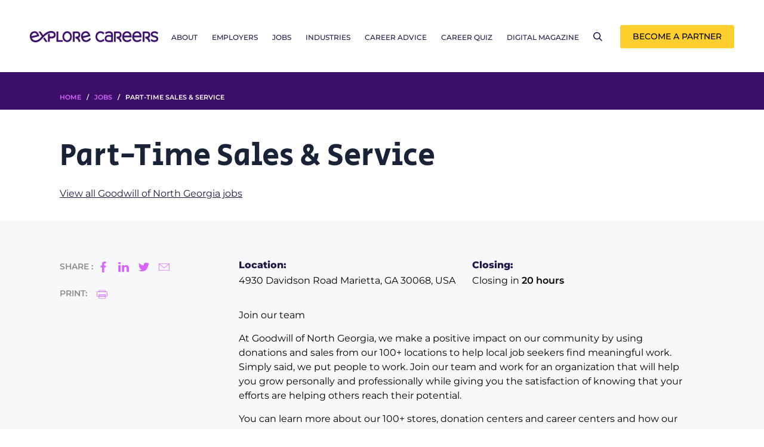

--- FILE ---
content_type: text/html; charset=UTF-8
request_url: https://explorecareers.com/job/part-time-sales-service/
body_size: 20009
content:
<!DOCTYPE html>
<html class="no-js scroll-lock" dir="ltr" lang="en-US" prefix="og: https://ogp.me/ns#" dir="ltr">
<head>
	<meta charset="UTF-8">
	<meta http-equiv="x-ua-compatible" content="ie=edge"> <!-- make IE render page content in highest IE mode available -->
				<meta property="og:image" content="https://explorecareers.com/wp-content/themes/explorecareers-redesign/assets/img/logo.jpg" />
	
	

	<!-- Google Tag Manager -->
	<script>(function(w,d,s,l,i){w[l]=w[l]||[];w[l].push({'gtm.start':
	new Date().getTime(),event:'gtm.js'});var f=d.getElementsByTagName(s)[0],
	j=d.createElement(s),dl=l!='dataLayer'?'&l='+l:'';j.async=true;j.src=
	'https://www.googletagmanager.com/gtm.js?id='+i+dl;f.parentNode.insertBefore(j,f);
	})(window,document,'script','dataLayer','GTM-56BG9Q2');</script>
	<!-- End Google Tag Manager -->

	<meta name="viewport" content="width=device-width, initial-scale=1, maximum-scale=1">
	<meta name="author" content="Explore Careers">
	<meta name="siteurl" content="https://explorecareers.com" id="Siteurl">
	<meta name="themeurl" content="https://explorecareers.com/wp-content/themes/explorecareers-redesign" id="Themeurl">
	<meta name="ajaxurl" content="https://explorecareers.com/wp-admin/admin-ajax.php" id="Ajaxurl">
	<link rel="icon" href="https://explorecareers.com/wp-content/themes/explorecareers-redesign/assets/img/favicon.ico">
	<script>
(function(){
  // --- helpers ---
  function pixel(){ return "[data-uri]"; }
  function isZero(u){ return /(^|\/)0\.jpe?g(\?|$)/i.test(u||""); }
  function fixYTUrl(u){
    // Fix invalid thumbnails like https://img.youtube.com/vi/<id>.jpg -> /mqdefault.jpg
    var m = /^https?:\/\/(?:img\.youtube\.com|i\.ytimg\.com)\/vi\/([^\/]+)\.jpg(?:\?.*)?$/i.exec(u||"");
    return m ? "https://i.ytimg.com/vi/"+m[1]+"/mqdefault.jpg" : null;
  }
  function scrubSrcset(set){
    if (!set) return set;
    var parts = set.split(",").map(function(p){ return p.trim(); }).filter(Boolean);
    var kept = [];
    for (var i=0;i<parts.length;i++){
      var token = parts[i];
      if (/\/0\.jpe?g(\s+\d+[wx])?$/i.test(token)) continue; // drop 0.jpg candidates
      // also fix bad YT tokens if present
      var m = /(https?:\/\/[^\s,]+)\s*(\d+[wx])?$/.exec(token);
      if (m){
        var fixed = fixYTUrl(m[1]);
        if (fixed) token = fixed + (m[2] ? " "+m[2] : "");
      }
      kept.push(token);
    }
    return kept.length ? kept.join(", ") : (pixel()+" 1w");
  }

  function fixImg(el){
    if (!el || el.dataset.ecFixed) return;
    var srcAttr = el.getAttribute("src") || "";
    var cur = el.currentSrc || srcAttr || "";
    var ds  = el.getAttribute("data-src") || el.getAttribute("data-lazy-src") || el.getAttribute("data-original") || "";
    var ss  = el.getAttribute("srcset") || "";
    var dss = el.getAttribute("data-srcset") || "";

    // 0.jpg
    if (isZero(cur) || isZero(srcAttr)) { el.src = pixel(); el.dataset.ecFixed = 1; return; }
    if (isZero(ds)) { el.setAttribute("data-src", pixel()); el.dataset.ecFixed = 1; }

    // YouTube wrong pattern /vi/<id>.jpg  -> /mqdefault.jpg
    var fixed = fixYTUrl(srcAttr);
    if (fixed) { el.src = fixed; el.dataset.ecFixed = 1; }

    // srcset/data-srcset cleanup
    if (ss) { var s2 = scrubSrcset(ss); if (s2 !== ss) { el.setAttribute("srcset", s2); el.dataset.ecFixed = 1; } }
    if (dss){ var d2 = scrubSrcset(dss); if (d2 !== dss){ el.setAttribute("data-srcset", d2); el.dataset.ecFixed = 1; } }
  }

  function fixStyle(node){
    if (!node || node.dataset.ecBgFixed) return;
    var s = node.getAttribute("style") || "";
    if (/background-image\s*:\s*url\(/i.test(s)){
      if (/\/0\.jpe?g/i.test(s)){ node.style.backgroundImage = "none"; node.dataset.ecBgFixed = 1; return; }
      var m = /url\((['"]?)(https?:\/\/[^'")]+)\1\)/i.exec(s);
      if (m){
        var fixed = fixYTUrl(m[2]);
        if (fixed){ node.style.backgroundImage = "url('"+fixed+"')"; node.dataset.ecBgFixed = 1; }
      }
    }
  }

  // initial sweep
  document.querySelectorAll("img").forEach(fixImg);
  document.querySelectorAll("[style*='background-image']").forEach(fixStyle);

  // watch for lazy-loaders/JS swaps
  new MutationObserver(function(muts){
    muts.forEach(function(m){
      if (m.type === "attributes"){
        if (m.attributeName === "src" && m.target.tagName === "IMG") fixImg(m.target);
        if (m.attributeName === "style") fixStyle(m.target);
      }
      (m.addedNodes||[]).forEach(function(n){
        if (n.nodeType !== 1) return;
        if (n.tagName === "IMG") fixImg(n);
        if (n.getAttribute && n.getAttribute("style")) fixStyle(n);
        if (n.querySelectorAll){
          n.querySelectorAll("img,[style*='background-image']").forEach(function(x){
            (x.tagName==="IMG") ? fixImg(x) : fixStyle(x);
          });
        }
      });
    });
  }).observe(document.documentElement, {subtree:true, attributes:true, attributeFilter:["src","style"], childList:true});

  // Clean up any previously installed service workers from earlier tests
  if ('serviceWorker' in navigator) {
    navigator.serviceWorker.getRegistrations().then(function(regs){ regs.forEach(function(r){ r.unregister(); }); });
    if (window.caches && caches.keys) { caches.keys().then(function(keys){ keys.forEach(function(k){ caches.delete(k); }); }); }
  }
})();
</script>
	<style>img:is([sizes="auto" i], [sizes^="auto," i]) { contain-intrinsic-size: 3000px 1500px }</style>
	
		<!-- All in One SEO Pro 4.8.7 - aioseo.com -->
		<title>Part-Time Sales &amp; Service | Explore Careers USA</title>
	<meta name="description" content="Join our team At Goodwill of North Georgia, we make a positive impact on our community by using donations and sales from our 100+ locations to help local job seekers find meaningful work. Simply said, we put people to work. Join our team and work for an organization that will help you grow personally and" />
	<meta name="robots" content="max-image-preview:large" />
	<link rel="canonical" href="https://explorecareers.com/job/part-time-sales-service/" />
	<meta name="generator" content="All in One SEO Pro (AIOSEO) 4.8.7" />
		<meta property="og:locale" content="en_US" />
		<meta property="og:site_name" content="Explore Careers USA | Find the right career for you" />
		<meta property="og:type" content="article" />
		<meta property="og:title" content="Part-Time Sales &amp; Service | Explore Careers USA" />
		<meta property="og:description" content="Join our team At Goodwill of North Georgia, we make a positive impact on our community by using donations and sales from our 100+ locations to help local job seekers find meaningful work. Simply said, we put people to work. Join our team and work for an organization that will help you grow personally and" />
		<meta property="og:url" content="https://explorecareers.com/job/part-time-sales-service/" />
		<meta property="og:image" content="https://explorecareers.com/wp-content/uploads/sites/2/2024/01/Group-1-1.png" />
		<meta property="og:image:secure_url" content="https://explorecareers.com/wp-content/uploads/sites/2/2024/01/Group-1-1.png" />
		<meta property="og:image:width" content="493" />
		<meta property="og:image:height" content="523" />
		<meta property="article:published_time" content="2022-10-28T01:30:04+00:00" />
		<meta property="article:modified_time" content="2022-10-28T01:34:13+00:00" />
		<meta name="twitter:card" content="summary" />
		<meta name="twitter:title" content="Part-Time Sales &amp; Service | Explore Careers USA" />
		<meta name="twitter:description" content="Join our team At Goodwill of North Georgia, we make a positive impact on our community by using donations and sales from our 100+ locations to help local job seekers find meaningful work. Simply said, we put people to work. Join our team and work for an organization that will help you grow personally and" />
		<meta name="twitter:image" content="https://explorecareers.com/wp-content/uploads/sites/2/2024/01/Group-1-1.png" />
		<script type="application/ld+json" class="aioseo-schema">
			{"@context":"https:\/\/schema.org","@graph":[{"@type":"BreadcrumbList","@id":"https:\/\/explorecareers.com\/job\/part-time-sales-service\/#breadcrumblist","itemListElement":[{"@type":"ListItem","@id":"https:\/\/explorecareers.com#listItem","position":1,"name":"Home","item":"https:\/\/explorecareers.com","nextItem":{"@type":"ListItem","@id":"https:\/\/explorecareers.com\/job\/#listItem","name":"Jobs"}},{"@type":"ListItem","@id":"https:\/\/explorecareers.com\/job\/#listItem","position":2,"name":"Jobs","item":"https:\/\/explorecareers.com\/job\/","nextItem":{"@type":"ListItem","@id":"https:\/\/explorecareers.com\/job\/part-time-sales-service\/#listItem","name":"Part-Time Sales &#038; Service"},"previousItem":{"@type":"ListItem","@id":"https:\/\/explorecareers.com#listItem","name":"Home"}},{"@type":"ListItem","@id":"https:\/\/explorecareers.com\/job\/part-time-sales-service\/#listItem","position":3,"name":"Part-Time Sales &#038; Service","previousItem":{"@type":"ListItem","@id":"https:\/\/explorecareers.com\/job\/#listItem","name":"Jobs"}}]},{"@type":"Organization","@id":"https:\/\/explorecareers.com\/#organization","name":"Explore Careers","description":"Find the right career for you","url":"https:\/\/explorecareers.com\/","telephone":"+61386303277","logo":{"@type":"ImageObject","url":"https:\/\/explorecareers.com\/wp-content\/uploads\/sites\/2\/2024\/01\/Group-1-1.png","@id":"https:\/\/explorecareers.com\/job\/part-time-sales-service\/#organizationLogo","width":493,"height":523},"image":{"@id":"https:\/\/explorecareers.com\/job\/part-time-sales-service\/#organizationLogo"},"sameAs":["https:\/\/www.instagram.com\/explore.careers.usa\/","https:\/\/www.linkedin.com\/company\/79079727\/admin\/feed\/posts\/"]},{"@type":"Person","@id":"https:\/\/explorecareers.com\/career-advice\/author\/#author","url":"https:\/\/explorecareers.com\/career-advice\/author\/"},{"@type":"WebPage","@id":"https:\/\/explorecareers.com\/job\/part-time-sales-service\/#webpage","url":"https:\/\/explorecareers.com\/job\/part-time-sales-service\/","name":"Part-Time Sales & Service | Explore Careers USA","description":"Join our team At Goodwill of North Georgia, we make a positive impact on our community by using donations and sales from our 100+ locations to help local job seekers find meaningful work. Simply said, we put people to work. Join our team and work for an organization that will help you grow personally and","inLanguage":"en-US","isPartOf":{"@id":"https:\/\/explorecareers.com\/#website"},"breadcrumb":{"@id":"https:\/\/explorecareers.com\/job\/part-time-sales-service\/#breadcrumblist"},"author":{"@id":"https:\/\/explorecareers.com\/career-advice\/author\/#author"},"creator":{"@id":"https:\/\/explorecareers.com\/career-advice\/author\/#author"},"datePublished":"2022-10-28T12:30:04-04:00","dateModified":"2022-10-28T12:34:13-04:00"},{"@type":"WebSite","@id":"https:\/\/explorecareers.com\/#website","url":"https:\/\/explorecareers.com\/","name":"Explore Careers USA","alternateName":"Explore Careers","description":"Find the right career for you","inLanguage":"en-US","publisher":{"@id":"https:\/\/explorecareers.com\/#organization"}}]}
		</script>
		<!-- All in One SEO Pro -->


<!-- Google Tag Manager for WordPress by gtm4wp.com -->
<script data-cfasync="false" data-pagespeed-no-defer>
	var gtm4wp_datalayer_name = "dataLayer";
	var dataLayer = dataLayer || [];
</script>
<!-- End Google Tag Manager for WordPress by gtm4wp.com --><link rel='dns-prefetch' href='//explorecareers.com' />
<link rel='dns-prefetch' href='//js.hs-scripts.com' />
<meta property="og:title" content="Part-Time Sales &#038; Service"/><meta property="og:type" content="article"/><meta property="og:url" content="https://explorecareers.com/job/part-time-sales-service/"/><link rel='stylesheet' id='wp-block-library-css' href='https://explorecareers.com/wp-includes/css/dist/block-library/style.min.css?ver=09223bf2e11d9f2fa37368eb84ab5613' type='text/css' media='all' />
<style id='classic-theme-styles-inline-css' type='text/css'>
/*! This file is auto-generated */
.wp-block-button__link{color:#fff;background-color:#32373c;border-radius:9999px;box-shadow:none;text-decoration:none;padding:calc(.667em + 2px) calc(1.333em + 2px);font-size:1.125em}.wp-block-file__button{background:#32373c;color:#fff;text-decoration:none}
</style>
<style id='safe-svg-svg-icon-style-inline-css' type='text/css'>
.safe-svg-cover{text-align:center}.safe-svg-cover .safe-svg-inside{display:inline-block;max-width:100%}.safe-svg-cover svg{fill:currentColor;height:100%;max-height:100%;max-width:100%;width:100%}

</style>
<style id='global-styles-inline-css' type='text/css'>
:root{--wp--preset--aspect-ratio--square: 1;--wp--preset--aspect-ratio--4-3: 4/3;--wp--preset--aspect-ratio--3-4: 3/4;--wp--preset--aspect-ratio--3-2: 3/2;--wp--preset--aspect-ratio--2-3: 2/3;--wp--preset--aspect-ratio--16-9: 16/9;--wp--preset--aspect-ratio--9-16: 9/16;--wp--preset--color--black: #000000;--wp--preset--color--cyan-bluish-gray: #abb8c3;--wp--preset--color--white: #ffffff;--wp--preset--color--pale-pink: #f78da7;--wp--preset--color--vivid-red: #cf2e2e;--wp--preset--color--luminous-vivid-orange: #ff6900;--wp--preset--color--luminous-vivid-amber: #fcb900;--wp--preset--color--light-green-cyan: #7bdcb5;--wp--preset--color--vivid-green-cyan: #00d084;--wp--preset--color--pale-cyan-blue: #8ed1fc;--wp--preset--color--vivid-cyan-blue: #0693e3;--wp--preset--color--vivid-purple: #9b51e0;--wp--preset--gradient--vivid-cyan-blue-to-vivid-purple: linear-gradient(135deg,rgba(6,147,227,1) 0%,rgb(155,81,224) 100%);--wp--preset--gradient--light-green-cyan-to-vivid-green-cyan: linear-gradient(135deg,rgb(122,220,180) 0%,rgb(0,208,130) 100%);--wp--preset--gradient--luminous-vivid-amber-to-luminous-vivid-orange: linear-gradient(135deg,rgba(252,185,0,1) 0%,rgba(255,105,0,1) 100%);--wp--preset--gradient--luminous-vivid-orange-to-vivid-red: linear-gradient(135deg,rgba(255,105,0,1) 0%,rgb(207,46,46) 100%);--wp--preset--gradient--very-light-gray-to-cyan-bluish-gray: linear-gradient(135deg,rgb(238,238,238) 0%,rgb(169,184,195) 100%);--wp--preset--gradient--cool-to-warm-spectrum: linear-gradient(135deg,rgb(74,234,220) 0%,rgb(151,120,209) 20%,rgb(207,42,186) 40%,rgb(238,44,130) 60%,rgb(251,105,98) 80%,rgb(254,248,76) 100%);--wp--preset--gradient--blush-light-purple: linear-gradient(135deg,rgb(255,206,236) 0%,rgb(152,150,240) 100%);--wp--preset--gradient--blush-bordeaux: linear-gradient(135deg,rgb(254,205,165) 0%,rgb(254,45,45) 50%,rgb(107,0,62) 100%);--wp--preset--gradient--luminous-dusk: linear-gradient(135deg,rgb(255,203,112) 0%,rgb(199,81,192) 50%,rgb(65,88,208) 100%);--wp--preset--gradient--pale-ocean: linear-gradient(135deg,rgb(255,245,203) 0%,rgb(182,227,212) 50%,rgb(51,167,181) 100%);--wp--preset--gradient--electric-grass: linear-gradient(135deg,rgb(202,248,128) 0%,rgb(113,206,126) 100%);--wp--preset--gradient--midnight: linear-gradient(135deg,rgb(2,3,129) 0%,rgb(40,116,252) 100%);--wp--preset--font-size--small: 13px;--wp--preset--font-size--medium: 20px;--wp--preset--font-size--large: 36px;--wp--preset--font-size--x-large: 42px;--wp--preset--spacing--20: 0.44rem;--wp--preset--spacing--30: 0.67rem;--wp--preset--spacing--40: 1rem;--wp--preset--spacing--50: 1.5rem;--wp--preset--spacing--60: 2.25rem;--wp--preset--spacing--70: 3.38rem;--wp--preset--spacing--80: 5.06rem;--wp--preset--shadow--natural: 6px 6px 9px rgba(0, 0, 0, 0.2);--wp--preset--shadow--deep: 12px 12px 50px rgba(0, 0, 0, 0.4);--wp--preset--shadow--sharp: 6px 6px 0px rgba(0, 0, 0, 0.2);--wp--preset--shadow--outlined: 6px 6px 0px -3px rgba(255, 255, 255, 1), 6px 6px rgba(0, 0, 0, 1);--wp--preset--shadow--crisp: 6px 6px 0px rgba(0, 0, 0, 1);}:where(.is-layout-flex){gap: 0.5em;}:where(.is-layout-grid){gap: 0.5em;}body .is-layout-flex{display: flex;}.is-layout-flex{flex-wrap: wrap;align-items: center;}.is-layout-flex > :is(*, div){margin: 0;}body .is-layout-grid{display: grid;}.is-layout-grid > :is(*, div){margin: 0;}:where(.wp-block-columns.is-layout-flex){gap: 2em;}:where(.wp-block-columns.is-layout-grid){gap: 2em;}:where(.wp-block-post-template.is-layout-flex){gap: 1.25em;}:where(.wp-block-post-template.is-layout-grid){gap: 1.25em;}.has-black-color{color: var(--wp--preset--color--black) !important;}.has-cyan-bluish-gray-color{color: var(--wp--preset--color--cyan-bluish-gray) !important;}.has-white-color{color: var(--wp--preset--color--white) !important;}.has-pale-pink-color{color: var(--wp--preset--color--pale-pink) !important;}.has-vivid-red-color{color: var(--wp--preset--color--vivid-red) !important;}.has-luminous-vivid-orange-color{color: var(--wp--preset--color--luminous-vivid-orange) !important;}.has-luminous-vivid-amber-color{color: var(--wp--preset--color--luminous-vivid-amber) !important;}.has-light-green-cyan-color{color: var(--wp--preset--color--light-green-cyan) !important;}.has-vivid-green-cyan-color{color: var(--wp--preset--color--vivid-green-cyan) !important;}.has-pale-cyan-blue-color{color: var(--wp--preset--color--pale-cyan-blue) !important;}.has-vivid-cyan-blue-color{color: var(--wp--preset--color--vivid-cyan-blue) !important;}.has-vivid-purple-color{color: var(--wp--preset--color--vivid-purple) !important;}.has-black-background-color{background-color: var(--wp--preset--color--black) !important;}.has-cyan-bluish-gray-background-color{background-color: var(--wp--preset--color--cyan-bluish-gray) !important;}.has-white-background-color{background-color: var(--wp--preset--color--white) !important;}.has-pale-pink-background-color{background-color: var(--wp--preset--color--pale-pink) !important;}.has-vivid-red-background-color{background-color: var(--wp--preset--color--vivid-red) !important;}.has-luminous-vivid-orange-background-color{background-color: var(--wp--preset--color--luminous-vivid-orange) !important;}.has-luminous-vivid-amber-background-color{background-color: var(--wp--preset--color--luminous-vivid-amber) !important;}.has-light-green-cyan-background-color{background-color: var(--wp--preset--color--light-green-cyan) !important;}.has-vivid-green-cyan-background-color{background-color: var(--wp--preset--color--vivid-green-cyan) !important;}.has-pale-cyan-blue-background-color{background-color: var(--wp--preset--color--pale-cyan-blue) !important;}.has-vivid-cyan-blue-background-color{background-color: var(--wp--preset--color--vivid-cyan-blue) !important;}.has-vivid-purple-background-color{background-color: var(--wp--preset--color--vivid-purple) !important;}.has-black-border-color{border-color: var(--wp--preset--color--black) !important;}.has-cyan-bluish-gray-border-color{border-color: var(--wp--preset--color--cyan-bluish-gray) !important;}.has-white-border-color{border-color: var(--wp--preset--color--white) !important;}.has-pale-pink-border-color{border-color: var(--wp--preset--color--pale-pink) !important;}.has-vivid-red-border-color{border-color: var(--wp--preset--color--vivid-red) !important;}.has-luminous-vivid-orange-border-color{border-color: var(--wp--preset--color--luminous-vivid-orange) !important;}.has-luminous-vivid-amber-border-color{border-color: var(--wp--preset--color--luminous-vivid-amber) !important;}.has-light-green-cyan-border-color{border-color: var(--wp--preset--color--light-green-cyan) !important;}.has-vivid-green-cyan-border-color{border-color: var(--wp--preset--color--vivid-green-cyan) !important;}.has-pale-cyan-blue-border-color{border-color: var(--wp--preset--color--pale-cyan-blue) !important;}.has-vivid-cyan-blue-border-color{border-color: var(--wp--preset--color--vivid-cyan-blue) !important;}.has-vivid-purple-border-color{border-color: var(--wp--preset--color--vivid-purple) !important;}.has-vivid-cyan-blue-to-vivid-purple-gradient-background{background: var(--wp--preset--gradient--vivid-cyan-blue-to-vivid-purple) !important;}.has-light-green-cyan-to-vivid-green-cyan-gradient-background{background: var(--wp--preset--gradient--light-green-cyan-to-vivid-green-cyan) !important;}.has-luminous-vivid-amber-to-luminous-vivid-orange-gradient-background{background: var(--wp--preset--gradient--luminous-vivid-amber-to-luminous-vivid-orange) !important;}.has-luminous-vivid-orange-to-vivid-red-gradient-background{background: var(--wp--preset--gradient--luminous-vivid-orange-to-vivid-red) !important;}.has-very-light-gray-to-cyan-bluish-gray-gradient-background{background: var(--wp--preset--gradient--very-light-gray-to-cyan-bluish-gray) !important;}.has-cool-to-warm-spectrum-gradient-background{background: var(--wp--preset--gradient--cool-to-warm-spectrum) !important;}.has-blush-light-purple-gradient-background{background: var(--wp--preset--gradient--blush-light-purple) !important;}.has-blush-bordeaux-gradient-background{background: var(--wp--preset--gradient--blush-bordeaux) !important;}.has-luminous-dusk-gradient-background{background: var(--wp--preset--gradient--luminous-dusk) !important;}.has-pale-ocean-gradient-background{background: var(--wp--preset--gradient--pale-ocean) !important;}.has-electric-grass-gradient-background{background: var(--wp--preset--gradient--electric-grass) !important;}.has-midnight-gradient-background{background: var(--wp--preset--gradient--midnight) !important;}.has-small-font-size{font-size: var(--wp--preset--font-size--small) !important;}.has-medium-font-size{font-size: var(--wp--preset--font-size--medium) !important;}.has-large-font-size{font-size: var(--wp--preset--font-size--large) !important;}.has-x-large-font-size{font-size: var(--wp--preset--font-size--x-large) !important;}
:where(.wp-block-post-template.is-layout-flex){gap: 1.25em;}:where(.wp-block-post-template.is-layout-grid){gap: 1.25em;}
:where(.wp-block-columns.is-layout-flex){gap: 2em;}:where(.wp-block-columns.is-layout-grid){gap: 2em;}
:root :where(.wp-block-pullquote){font-size: 1.5em;line-height: 1.6;}
</style>
<link rel='stylesheet' id='contact-form-7-css' href='https://explorecareers.com/wp-content/plugins/contact-form-7/includes/css/styles.css?ver=6.1.1' type='text/css' media='all' />
<link rel='stylesheet' id='site-style-css' href='https://explorecareers.com/wp-content/themes/explorecareers-redesign/assets/css/screen.dev.css?ver=144282476756446' type='text/css' media='all' />
<link rel="https://api.w.org/" href="https://explorecareers.com/wp-json/" /><link rel="alternate" title="JSON" type="application/json" href="https://explorecareers.com/wp-json/wp/v2/ra-jobs/22622" /><link rel="alternate" title="oEmbed (JSON)" type="application/json+oembed" href="https://explorecareers.com/wp-json/oembed/1.0/embed?url=https%3A%2F%2Fexplorecareers.com%2Fjob%2Fpart-time-sales-service%2F" />
<link rel="alternate" title="oEmbed (XML)" type="text/xml+oembed" href="https://explorecareers.com/wp-json/oembed/1.0/embed?url=https%3A%2F%2Fexplorecareers.com%2Fjob%2Fpart-time-sales-service%2F&#038;format=xml" />
	        <style>
	            .ili-indent{padding-left:40px !important;overflow:hidden}	        </style>
	    <!--Microsoft Clarity Code-->
<script type="text/javascript">
    (function(c,l,a,r,i,t,y){
        c[a]=c[a]||function(){(c[a].q=c[a].q||[]).push(arguments)};
        t=l.createElement(r);t.async=1;t.src="https://www.clarity.ms/tag/"+i;
        y=l.getElementsByTagName(r)[0];y.parentNode.insertBefore(t,y);
    })(window, document, "clarity", "script", "q19ult4zue");
</script>
<!--End Microsoft Clarity Code-->			<!-- DO NOT COPY THIS SNIPPET! Start of Page Analytics Tracking for HubSpot WordPress plugin v11.3.16-->
			<script class="hsq-set-content-id" data-content-id="blog-post">
				var _hsq = _hsq || [];
				_hsq.push(["setContentType", "blog-post"]);
			</script>
			<!-- DO NOT COPY THIS SNIPPET! End of Page Analytics Tracking for HubSpot WordPress plugin -->
			
<!-- Google Tag Manager for WordPress by gtm4wp.com -->
<!-- GTM Container placement set to automatic -->
<script data-cfasync="false" data-pagespeed-no-defer type="text/javascript">
	var dataLayer_content = {"pagePostType":"ra-jobs","pagePostType2":"single-ra-jobs"};
	dataLayer.push( dataLayer_content );
</script>
<script data-cfasync="false" data-pagespeed-no-defer type="text/javascript">
(function(w,d,s,l,i){w[l]=w[l]||[];w[l].push({'gtm.start':
new Date().getTime(),event:'gtm.js'});var f=d.getElementsByTagName(s)[0],
j=d.createElement(s),dl=l!='dataLayer'?'&l='+l:'';j.async=true;j.src=
'//www.googletagmanager.com/gtm.js?id='+i+dl;f.parentNode.insertBefore(j,f);
})(window,document,'script','dataLayer','GTM-MJ6SLKFP');
</script>
<!-- End Google Tag Manager for WordPress by gtm4wp.com --><style type="text/css">.recentcomments a{display:inline !important;padding:0 !important;margin:0 !important;}</style><script>document.addEventListener('DOMContentLoaded', function() {
  document.querySelectorAll('a[href]').forEach(link => {
    if (!link.href.startsWith('#') && !link.href.startsWith('javascript:')) {
      link.setAttribute('target', '_blank');
      link.setAttribute('rel', 'noopener noreferrer');
    }
  });
});
</script><link rel="icon" href="https://explorecareers.com/wp-content/uploads/sites/2/2025/08/cropped-Favicon-Options-32x32.png" sizes="32x32" />
<link rel="icon" href="https://explorecareers.com/wp-content/uploads/sites/2/2025/08/cropped-Favicon-Options-192x192.png" sizes="192x192" />
<link rel="apple-touch-icon" href="https://explorecareers.com/wp-content/uploads/sites/2/2025/08/cropped-Favicon-Options-180x180.png" />
<meta name="msapplication-TileImage" content="https://explorecareers.com/wp-content/uploads/sites/2/2025/08/cropped-Favicon-Options-270x270.png" />
		<style type="text/css" id="wp-custom-css">
			/********Maintenance Page*******/
@import url('https://fonts.googleapis.com/css2?family=Source+Sans+3:ital,wght@0,200;0,300;0,400;0,500;0,600;0,700;0,800;0,900;1,200;1,300;1,400;1,500;1,600;1,700;1,800;1,900&display=swap');
@import url('https://fonts.googleapis.com/css2?family=Open+Sans:ital,wght@0,300;0,400;0,500;0,600;0,700;0,800;1,300;1,400;1,500;1,600;1,700;1,800&display=swap');

body.page-template-wpmm-page-template{
	background-color: #3b0e69;
    width: unset;
    height: unset;
    overflow: hidden;
    display: unset;
    align-items: unset;
    justify-content: unset;
	-webkit-box-orient: unset;
    -webkit-box-direction: unset;
    -ms-flex-direction: unset;
    flex-direction: unset;
    -webkit-font-smoothing: unset;
}

.page-template-wpmm-page-template .main-container-maintenance.o-wrapper--large {
    padding: 0 130px;
	position: absolute;
    top: 50%;
    left: 50%;
    transform: translate(-50%, -50%);
    width: 100%;
}
.page-template-wpmm-page-template .main-container-maintenance h1{
	text-align: center;
    color: #fff;
    font-family: 'Source Sans 3', sans-serif;
    margin-bottom: 48px;
    font-weight: 400;
    line-height: 150%;
    letter-spacing: -0.72px;
    font-size: 53px;
}
.page-template-wpmm-page-template .main-container-maintenance h3{
    color: #fff;
    font-family: 'Open Sans', sans-serif;
    margin-bottom: 25px;
    font-weight: 400;
    line-height: 49px;
    font-size: 30px;
}
.page-template-wpmm-page-template .main-container-maintenance h4{
	color: #fff;
    font-family: 'Open Sans', sans-serif;
    margin-bottom: 25px;
    font-weight: 400;
    line-height: 49px;
    font-size: 30px;
}
.page-template-wpmm-page-template .grecaptcha-badge{
	display:none!important
}
.page-template-wpmm-page-template .main-container-maintenance img{
	width: 230px;
margin-bottom: 40px;
    margin-top: 30px
}
@media only screen and (max-width: 992px) {
	
	body.page-template-wpmm-page-template{
		overflow: unset;
    margin-top: 100px;
    display: flex;
    align-items: unset;
		height: 100%;
		width: 100%;
		    flex-direction: column;

	}
	.page-template-wpmm-page-template .main-container-maintenance.o-wrapper--large {
    padding: 0 20px;
}
	.page-template-wpmm-page-template .main-container-maintenance h1{
		    font-size: 30px;
    line-height: 135%;
	}
	.page-template-wpmm-page-template .main-container-maintenance h3, .page-template-wpmm-page-template .main-container-maintenance h4{
		line-height: 35px;
    font-size: 22px;
	}
	.page-template-wpmm-page-template .main-container-maintenance-inner{
		margin-bottom:100px
	}
	.page-template-wpmm-page-template .main-container-maintenance img {
    width: 200px;
    margin-bottom: 40px;
}
	.page-template-wpmm-page-template .main-container-maintenance.o-wrapper--large {
     position: unset;
    transform: unset;
}
}
/*******Maintenance Page********/		</style>
			<script>
	/* Contains custom build of Modernizr */
	!function(window,document,undefined){var tests=[],ModernizrProto={_version:"3.9.1",_config:{classPrefix:"",enableClasses:!0,enableJSClass:!0,usePrefixes:!0},_q:[],on:function(e,t){var n=this;setTimeout(function(){t(n[e])},0)},addTest:function(e,t,n){tests.push({name:e,fn:t,options:n})},addAsyncTest:function(e){tests.push({name:null,fn:e})}},Modernizr=function(){};Modernizr.prototype=ModernizrProto,Modernizr=new Modernizr;var classes=[];function is(e,t){return typeof e===t}function testRunner(){var e,t,n,r,o,s;for(var i in tests)if(tests.hasOwnProperty(i)){if(e=[],(t=tests[i]).name&&(e.push(t.name.toLowerCase()),t.options&&t.options.aliases&&t.options.aliases.length))for(n=0;n<t.options.aliases.length;n++)e.push(t.options.aliases[n].toLowerCase());for(r=is(t.fn,"function")?t.fn():t.fn,o=0;o<e.length;o++)1===(s=e[o].split(".")).length?Modernizr[s[0]]=r:(Modernizr[s[0]]&&(!Modernizr[s[0]]||Modernizr[s[0]]instanceof Boolean)||(Modernizr[s[0]]=new Boolean(Modernizr[s[0]])),Modernizr[s[0]][s[1]]=r),classes.push((r?"":"no-")+s.join("-"))}}var docElement=document.documentElement,isSVG="svg"===docElement.nodeName.toLowerCase();function setClasses(e){var t=docElement.className,n=Modernizr._config.classPrefix||"";if(isSVG&&(t=t.baseVal),Modernizr._config.enableJSClass){var r=new RegExp("(^|\\s)"+n+"no-js(\\s|$)");t=t.replace(r,"$1"+n+"js$2")}Modernizr._config.enableClasses&&(0<e.length&&(t+=" "+n+e.join(" "+n)),isSVG?docElement.className.baseVal=t:docElement.className=t)}function createElement(){return"function"!=typeof document.createElement?document.createElement(arguments[0]):isSVG?document.createElementNS.call(document,"http://www.w3.org/2000/svg",arguments[0]):document.createElement.apply(document,arguments)}Modernizr.addTest("inlinesvg",function(){var e=createElement("div");return e.innerHTML="<svg/>","http://www.w3.org/2000/svg"===("undefined"!=typeof SVGRect&&e.firstChild&&e.firstChild.namespaceURI)}),Modernizr.addTest("svg",!!document.createElementNS&&!!document.createElementNS("http://www.w3.org/2000/svg","svg").createSVGRect),Modernizr.addTest("arrow",function(){try{eval("()=>{}")}catch(e){return!1}return!0}),function(){var t=createElement("video");Modernizr.addTest("video",function(){var e=!1;try{e=(e=!!t.canPlayType)&&new Boolean(e)}catch(e){}return e});try{t.canPlayType&&(Modernizr.addTest("video.ogg",t.canPlayType('video/ogg; codecs="theora"').replace(/^no$/,"")),Modernizr.addTest("video.h264",t.canPlayType('video/mp4; codecs="avc1.42E01E"').replace(/^no$/,"")),Modernizr.addTest("video.webm",t.canPlayType('video/webm; codecs="vp8, vorbis"').replace(/^no$/,"")),Modernizr.addTest("video.vp9",t.canPlayType('video/webm; codecs="vp9"').replace(/^no$/,"")),Modernizr.addTest("video.hls",t.canPlayType('application/x-mpegURL; codecs="avc1.42E01E"').replace(/^no$/,"")))}catch(e){}}(),Modernizr.addTest("hidden","hidden"in createElement("a"));var omPrefixes="Moz O ms Webkit",cssomPrefixes=ModernizrProto._config.usePrefixes?omPrefixes.split(" "):[];function contains(e,t){return~(""+e).indexOf(t)}ModernizrProto._cssomPrefixes=cssomPrefixes;var modElem={elem:createElement("modernizr")};Modernizr._q.push(function(){delete modElem.elem});var mStyle={style:modElem.elem.style};function getBody(){var e=document.body;return e||((e=createElement(isSVG?"svg":"body")).fake=!0),e}function injectElementWithStyles(e,t,n,r){var o,s,i,d,l="modernizr",a=createElement("div"),c=getBody();if(parseInt(n,10))for(;n--;)(i=createElement("div")).id=r?r[n]:l+(n+1),a.appendChild(i);return(o=createElement("style")).type="text/css",o.id="s"+l,(c.fake?c:a).appendChild(o),c.appendChild(a),o.styleSheet?o.styleSheet.cssText=e:o.appendChild(document.createTextNode(e)),a.id=l,c.fake&&(c.style.background="",c.style.overflow="hidden",d=docElement.style.overflow,docElement.style.overflow="hidden",docElement.appendChild(c)),s=t(a,e),c.fake?(c.parentNode.removeChild(c),docElement.style.overflow=d,docElement.offsetHeight):a.parentNode.removeChild(a),!!s}function domToCSS(e){return e.replace(/([A-Z])/g,function(e,t){return"-"+t.toLowerCase()}).replace(/^ms-/,"-ms-")}function computedStyle(e,t,n){var r;if("getComputedStyle"in window){r=getComputedStyle.call(window,e,t);var o=window.console;if(null!==r)n&&(r=r.getPropertyValue(n));else if(o)o[o.error?"error":"log"].call(o,"getComputedStyle returning null, its possible modernizr test results are inaccurate")}else r=!t&&e.currentStyle&&e.currentStyle[n];return r}function nativeTestProps(e,t){var n=e.length;if("CSS"in window&&"supports"in window.CSS){for(;n--;)if(window.CSS.supports(domToCSS(e[n]),t))return!0;return!1}if("CSSSupportsRule"in window){for(var r=[];n--;)r.push("("+domToCSS(e[n])+":"+t+")");return injectElementWithStyles("@supports ("+(r=r.join(" or "))+") { #modernizr { position: absolute; } }",function(e){return"absolute"===computedStyle(e,null,"position")})}return undefined}function cssToDOM(e){return e.replace(/([a-z])-([a-z])/g,function(e,t,n){return t+n.toUpperCase()}).replace(/^-/,"")}function testProps(e,t,n,r){if(r=!is(r,"undefined")&&r,!is(n,"undefined")){var o=nativeTestProps(e,n);if(!is(o,"undefined"))return o}for(var s,i,d,l,a,c=["modernizr","tspan","samp"];!mStyle.style&&c.length;)s=!0,mStyle.modElem=createElement(c.shift()),mStyle.style=mStyle.modElem.style;function u(){s&&(delete mStyle.style,delete mStyle.modElem)}for(d=e.length,i=0;i<d;i++)if(l=e[i],a=mStyle.style[l],contains(l,"-")&&(l=cssToDOM(l)),mStyle.style[l]!==undefined){if(r||is(n,"undefined"))return u(),"pfx"!==t||l;try{mStyle.style[l]=n}catch(e){}if(mStyle.style[l]!==a)return u(),"pfx"!==t||l}return u(),!1}Modernizr._q.unshift(function(){delete mStyle.style});var domPrefixes=ModernizrProto._config.usePrefixes?omPrefixes.toLowerCase().split(" "):[];function fnBind(e,t){return function(){return e.apply(t,arguments)}}function testDOMProps(e,t,n){var r;for(var o in e)if(e[o]in t)return!1===n?e[o]:is(r=t[e[o]],"function")?fnBind(r,n||t):r;return!1}function testPropsAll(e,t,n,r,o){var s=e.charAt(0).toUpperCase()+e.slice(1),i=(e+" "+cssomPrefixes.join(s+" ")+s).split(" ");return is(t,"string")||is(t,"undefined")?testProps(i,t,r,o):testDOMProps(i=(e+" "+domPrefixes.join(s+" ")+s).split(" "),t,n)}function testAllProps(e,t,n){return testPropsAll(e,undefined,undefined,t,n)}ModernizrProto._domPrefixes=domPrefixes,ModernizrProto.testAllProps=testPropsAll,ModernizrProto.testAllProps=testAllProps,Modernizr.addTest("flexbox",testAllProps("flexBasis","1px",!0)),testRunner(),setClasses(classes),delete ModernizrProto.addTest,delete ModernizrProto.addAsyncTest;for(var i=0;i<Modernizr._q.length;i++)Modernizr._q[i]();window.Modernizr=Modernizr}(window,document);
</script></head>
<body data-rsssl=1 class="wp-singular ra-jobs-template-default single single-ra-jobs postid-22622 wp-theme-explorecareers-redesign current-site-us">
<!-- Google Tag Manager (noscript) -->
<noscript><iframe src="https://www.googletagmanager.com/ns.html?id=GTM-56BG9Q2"
height="0" width="0" style="display:none;visibility:hidden"></iframe></noscript>
<!-- End Google Tag Manager (noscript) -->
<div class="content-wrap scroll-lock">

		<div class="c-top">
					<div class="c-top__spacer"></div>
			</div>
	<header class="c-header ">
		<div class="o-wrapper o-wrapper--large">
			<div class="c-header__wrapper">
				<a class="c-header__logo" href="/">
											<img src="https://explorecareers.com/wp-content/themes/explorecareers-redesign/assets/img/new-icons/explorecareers-primary-logo-midnight-rgb-1080px-w-72ppi.png" alt="explorecareers-primary-logo">
									</a>
				<nav class="c-site-nav" role="navigation">
					<ul id="main_nav" class="c-site-nav__list"><li id="menu-item-21303" class="menu-item menu-item-type-post_type menu-item-object-page menu-item-21303"><a href="https://explorecareers.com/about-us/">About</a></li>
<li id="menu-item-84" class="menu-item menu-item-type-post_type menu-item-object-page menu-item-84"><a href="https://explorecareers.com/employers/">Employers</a></li>
<li id="menu-item-8222" class="menu-item menu-item-type-custom menu-item-object-custom menu-item-8222"><a href="/employers/?filter=all-jobs">Jobs</a></li>
<li id="menu-item-8225" class="menu-item menu-item-type-post_type menu-item-object-page menu-item-8225"><a href="https://explorecareers.com/industries/">Industries</a></li>
<li id="menu-item-279" class="menu-item menu-item-type-post_type menu-item-object-page menu-item-279"><a href="https://explorecareers.com/career-advice/">Career Advice</a></li>
<li id="menu-item-3464" class="menu-item menu-item-type-post_type menu-item-object-page menu-item-3464"><a href="https://explorecareers.com/career-quiz/">Career Quiz</a></li>
<li id="menu-item-24616" class="menu-item menu-item-type-post_type menu-item-object-page menu-item-24616"><a href="https://explorecareers.com/digital-magazine/">Digital Magazine</a></li>
</ul>				</nav>
				<div class="c-header__search">
					<a href="javascript:void(0);" class="no-print js-open-search">	<svg viewBox="0 0 15.03 15.02" xmlns="http://www.w3.org/2000/svg" version="1.1" class="c-svgicon c-svgicon--search "><use xlink:href="https://explorecareers.com/wp-content/themes/explorecareers-redesign/assets/img/inline.svg#search"></use></svg>
	</a>
				</div>
				<a href="javascript:void(0);" class="c-header__hamburger js-search-close js-toggle-menu" title="Open Close Navigation">
					<span class="c-toggle-menu "></span>&nbsp;
				</a>
				<!-- Replace With partners link -->
				<a href="/become-a-partner" class="c-header__partner o-btn o-btn--transparent o-btn--small o-btn--shadow">Become a Partner</a>
			</div>
		</div>
		<nav class="c-mobile-nav" role="navigation">
			<div class="c-mobile-nav__wrapper">
				<ul id="main_nav" class="c-site-nav__list"><li class="menu-item menu-item-type-post_type menu-item-object-page menu-item-21303"><a href="https://explorecareers.com/about-us/">About</a></li>
<li class="menu-item menu-item-type-post_type menu-item-object-page menu-item-84"><a href="https://explorecareers.com/employers/">Employers</a></li>
<li class="menu-item menu-item-type-custom menu-item-object-custom menu-item-8222"><a href="/employers/?filter=all-jobs">Jobs</a></li>
<li class="menu-item menu-item-type-post_type menu-item-object-page menu-item-8225"><a href="https://explorecareers.com/industries/">Industries</a></li>
<li class="menu-item menu-item-type-post_type menu-item-object-page menu-item-279"><a href="https://explorecareers.com/career-advice/">Career Advice</a></li>
<li class="menu-item menu-item-type-post_type menu-item-object-page menu-item-3464"><a href="https://explorecareers.com/career-quiz/">Career Quiz</a></li>
<li class="menu-item menu-item-type-post_type menu-item-object-page menu-item-24616"><a href="https://explorecareers.com/digital-magazine/">Digital Magazine</a></li>
</ul>				<div class="c-mobile-nav__socials">
																					<a title="Explore Careers Instagram Page" target="_blank" rel="noopener noreferrer" href="https://www.instagram.com/explore.careers.usa/">	<svg viewBox="0 0 24.04 24.01" xmlns="http://www.w3.org/2000/svg" version="1.1" class="c-svgicon c-svgicon--Insta-Icon "><use xlink:href="https://explorecareers.com/wp-content/themes/explorecareers-redesign/assets/img/inline.svg#Insta-Icon"></use></svg>
	</a>
																					<a title="Explore Careers LinkedIn Page" target="_blank" rel="noopener noreferrer" href="https://www.linkedin.com/company/explore-careers-usa/">	<svg viewBox="0 0 25.21 24.01" xmlns="http://www.w3.org/2000/svg" version="1.1" class="c-svgicon c-svgicon--LinkedIn-Icon "><use xlink:href="https://explorecareers.com/wp-content/themes/explorecareers-redesign/assets/img/inline.svg#LinkedIn-Icon"></use></svg>
	</a>
																					<a title="Explore Careers YouTube Page" target="_blank" rel="noopener noreferrer" href="https://www.youtube.com/channel/UCe0VYXeihrOI2TJaNbfwTvQ">	<svg viewBox="0 0 28.8 32.54" xmlns="http://www.w3.org/2000/svg" version="1.1" class="c-svgicon c-svgicon--Youtube-Icon "><use xlink:href="https://explorecareers.com/wp-content/themes/explorecareers-redesign/assets/img/inline.svg#Youtube-Icon"></use></svg>
	</a>
									</div>
				<div class="c-mobile-nav__partner">
					<a href="/become-a-partner" class="c-download c-download--partner">
						<div class="c-download__icon--portrait">	<svg viewBox="0 0 72 72" xmlns="http://www.w3.org/2000/svg" version="1.1" class="c-svgicon c-svgicon--hand-shake "><use xlink:href="https://explorecareers.com/wp-content/themes/explorecareers-redesign/assets/img/inline.svg#hand-shake"></use></svg>
	</div>
						<div class="c-download__wrapper">
							<h4 class="c-download__title">Become a partner</h4>
							<p class="c-download__copy">Find out how</p>
						</div>
					</a>
				</div>
			</div>
		</nav>
	</header>

			<div class="c-breadcrumb__wrapper">
			<div class="o-wrapper ">

				<div class="breadcrumbs"><a href="https://explorecareers.com">HOME</a> &nbsp;  / &nbsp;  <a href='/employers/?filter=all-jobs' >Jobs</a> &nbsp;  / &nbsp;  Part-Time Sales &#038; Service</div>			</div>
		</div>
	


<div class="c-site-search" id="searchOverlay" style="display:none">
	<div class="c-site-search__inner o-wrapper">
		<a href="javascript:void(0);" class="c-site-search__close js-search-close"><span>	<svg viewBox="0 0 17.14 17.14" xmlns="http://www.w3.org/2000/svg" version="1.1" class="c-svgicon c-svgicon--Close-Icon "><use xlink:href="https://explorecareers.com/wp-content/themes/explorecareers-redesign/assets/img/inline.svg#Close-Icon"></use></svg>
	</span></a>
		<h2>Search Explore Careers</h2>
		<form role="search" method="get" class="c-site-search__form search-form" action="https://explorecareers.com/">
			<span class="screen-reader-text">Search for:</span>
			<input type="search" class="search-field" placeholder="Type something..." value="" name="s" title="Search for:" id="search" autocomplete="off"/>
			<span class="c-site-search__prompt">Click <input class="c-site-search__prompt-submit" type="submit" value="here"/> or press enter to search. </span>

		</form>
	</div>
</div>
<div class="c-content">
<div class="c-single-post c-single-job">
	<div class="c-single-post__header">
		<div class="o-wrapper">
			<h1>Part-Time Sales &#038; Service</h1>
							<a href="https://explorecareers.com/employers/goodwill-of-north-georgia//?content=jobs">View all Goodwill of North Georgia jobs</a>
					</div>
	</div>

	<div class="c-single-post__contentSection">
		<div class="o-wrapper">
			<div class="o-layout">
				<div class="o-layout__item u-1/4@tablet col leftCol">
					<div class="leftCol--widget shareWidget_desktop">
						<span class="c-single-post__share">
							<div class="c-share-panel">
								<span class="title">Share :</span>
								<a target="_blank" href="https://www.facebook.com/sharer/sharer.php?u=" class="c-share-panel__facebook">
										<svg viewBox="0 0 12.38 24.01" xmlns="http://www.w3.org/2000/svg" version="1.1" class="c-svgicon c-svgicon--Facebook-Icon "><use xlink:href="https://explorecareers.com/wp-content/themes/explorecareers-redesign/assets/img/inline.svg#Facebook-Icon"></use></svg>
									</a>
								<a target="_blank" href="https://www.linkedin.com/shareArticle?mini=true&url=${url}&title=&summary=&source=" class="c-share-panel__linked-in">
										<svg viewBox="0 0 25.21 24.01" xmlns="http://www.w3.org/2000/svg" version="1.1" class="c-svgicon c-svgicon--LinkedIn-Icon "><use xlink:href="https://explorecareers.com/wp-content/themes/explorecareers-redesign/assets/img/inline.svg#LinkedIn-Icon"></use></svg>
									</a>
								<a target="_blank" href="https://twitter.com/home?status=" class="c-share-panel__twitter">
										<svg viewBox="0 0 26.42 21.83" xmlns="http://www.w3.org/2000/svg" version="1.1" class="c-svgicon c-svgicon--Twitter-Icon "><use xlink:href="https://explorecareers.com/wp-content/themes/explorecareers-redesign/assets/img/inline.svg#Twitter-Icon"></use></svg>
									</a>
								<a class="c-share-panel__email" href="mailto:?body=&subject=Part-Time Sales &#038; Service">
										<svg viewBox="0 0 14.36 9.7" xmlns="http://www.w3.org/2000/svg" version="1.1" class="c-svgicon c-svgicon--mail "><use xlink:href="https://explorecareers.com/wp-content/themes/explorecareers-redesign/assets/img/inline.svg#mail"></use></svg>
									</a>
							</div>
						</span>
					</div>
					<div class="leftCol--widget printWidget_desktop">
						<span class="title">Print:</span>
						<span class="c-single-post__print"><a class="no-print "href="javascript:void(0)" onclick="window.print()">	<svg viewBox="0 0 20.41 17" xmlns="http://www.w3.org/2000/svg" version="1.1" class="c-svgicon c-svgicon--Print-Icon "><use xlink:href="https://explorecareers.com/wp-content/themes/explorecareers-redesign/assets/img/inline.svg#Print-Icon"></use></svg>
	</a></span>
					</div>
				</div>
				<div class="o-layout__item u-3/4@tablet col rightCol">
					<div class="o-wrapper">
						<article id="post-22622" class="post-22622 ra-jobs type-ra-jobs status-publish hentry">
							<div class="c-single-post__content-container">
								<div class="c-job-details__head">
									<!-- <h3>Goodwill of North Georgia</h3> -->
									<div class="c-job-details__info-wrap">
																					<div class="c-job-details__location">
												<h6>Location:</h6>
												<span>4930 Davidson Road Marietta, GA 30068, USA</span>
											</div>
																															<div class="c-job-details__closing">
												<h6>Closing:</h6>
												<span>
													Closing in <b>20 hours</b>												</span>
											</div>
																													</div>
								</div>
								<div class="c-job-details__content-wrap">
									<div class="c-job-details__content">
										<ul class="c-job-details__bullets">
																					</ul>
										<p>Join our team</p>
<p>At Goodwill of North Georgia, we make a positive impact on our community by using donations and sales from our 100+ locations to help local job seekers find meaningful work. Simply said, we put people to work. Join our team and work for an organization that will help you grow personally and professionally while giving you the satisfaction of knowing that your efforts are helping others reach their potential.</p>
<p>You can learn more about our 100+ stores, donation centers and career centers and how our mission helps local job seekers at goodwillng.org.</p>
<p>What we offer:</p>
<p>• Weekly paychecks</p>
<p>• Paid time off for vacation and holidays</p>
<p>• 25% employee discount</p>
<p>• Health, dental and vision insurance for staff and their families</p>
<p>• Complimentary uniforms</p>
<p>• Access to free job skills training at Goodwill Career Centers</p>
<p>Responsible for thoroughly examining and grading donated goods to sell in Goodwill of North Georgia Retail stores. Process goods in an accelerated manner to meet production goals in a fast-paced environment while adhering to standard operating procedures.</p>
<p>Essential Functions:</p>
<p>• Support a guest friendly culture by greeting every guest, delivering unbelievable brand, and suggesting additional treasures</p>
<p>• Display a professional, patient, and “people first” attitude with guests</p>
<p>• Effectively transition product to the retail salesfloor with attention to detail and urgency</p>
<p>• Execute and maintain visual merchandising strategies</p>
<p>• Effectively recommend/upsell merchandise and round up during transactions</p>
<p>• Accurately handle point of sale transactions with guest</p>
<p>• Identify and quickly solve problems and/or seek management support</p>
<p>• Effectively communicate with management, peers, and guests</p>
<p>• Effectively promote and demonstrate cooperation and teamwork with peers</p>
<p>• Consistently perform work tasks according to training playbooks, e-learning, and work instructions</p>
<p>• Maintain a neat, clean, and organized work area and retail salesfloor at all times</p>
<p>• Adhere to safety and security practices including reporting safety hazards and injuries to management</p>
<p>• Attend and complete all required trainings and meetings</p>
<p>• Perform other duties as assigned by management</p>
<p>Job Requirements and Qualifications:</p>
<p>• High School Diploma or GED preferred</p>
<p>• Consistently foster a healthy team culture of exceptional guest experience</p>
<p>• Must have good oral and written communication skills in English as well as interpersonal skills</p>
<p>• Detail oriented with the ability to work in a fast-paced environment</p>
<p>• Must be able to work independently as well as in a team environment</p>
<p>• Strong organizational skills and the ability to demonstrate sound judgement</p>
<p>• Must be 18 years or older to become certified and licensed to operate a forklift (individuals age 16 to 17 will not be allowed to operate forklifts, balers or compactors)</p>
<p>Working Environment Conditions/Requirements:</p>
<p>• High School Diploma or GED preferred</p>
<p>• Basic math skills</p>
<p>• Consistently foster a healthy team culture of exceptional guest experience</p>
<p>• Must have good oral and written communication skills in English as well as interpersonal skills</p>
<p>• Detailed oriented with the ability to work in a fast-paced environment</p>
<p>• Must be able to work independently as well as in a team environment</p>
<p>• Must start employment in acceptable safety work shoes</p>
<p>• Must be able to work in all types of conditions including heat, cold and dust</p>
<p>• Must be able to meet all physical requirements to perform the duties of the position including the ability to bend, reach, grasp, stand and/or walk for extended periods of time as well as the ability to push, pull and lift up to 30lbs with or without accommodation</p>
<p>• Must be available to work Monday through Sunday during operating hours as needed</p>
										<p>&nbsp;</p>
										<div class="c-job-details__apply">
																							<a
													target="_blank"
													href="https://recruiting.ultipro.com/GOO1027GOONG/JobBoard/f1445c2c-01be-cb73-a8d4-b23ebac08fbd/OpportunityDetail?opportunityId=eaee6a81-b63d-4265-ac2a-a8d342ecce9d"
													class="o-btn"
													ga-on="click"
													ga-event-category="Goodwill of North Georgia External Application"
													ga-event-action="Followed job application link">
													Apply Now
												</a>
																						<div class="c-job-details__closing-lower">
													<svg viewBox="0 0 17.08 17.08" xmlns="http://www.w3.org/2000/svg" version="1.1" class="c-svgicon c-svgicon--clock "><use xlink:href="https://explorecareers.com/wp-content/themes/explorecareers-redesign/assets/img/inline.svg#clock"></use></svg>
													<span>Closing in <b>20 hours</b></span>
											</div>
										</div>
									</div>
								</div>

							</div>
						</article>
					</div>



					<div class="mobileShare">
						
						<div class="leftCol--widget shareWidget_mobile">
							<span class="c-single-post__share">
								<div class="c-share-panel">
									<span class="title">Share :</span>
									<a target="_blank" href="https://www.facebook.com/sharer/sharer.php?u=" class="c-share-panel__facebook">
											<svg viewBox="0 0 12.38 24.01" xmlns="http://www.w3.org/2000/svg" version="1.1" class="c-svgicon c-svgicon--Facebook-Icon "><use xlink:href="https://explorecareers.com/wp-content/themes/explorecareers-redesign/assets/img/inline.svg#Facebook-Icon"></use></svg>
										</a>
									<a target="_blank" href="https://www.linkedin.com/shareArticle?mini=true&url=${url}&title=&summary=&source=" class="c-share-panel__linked-in">
											<svg viewBox="0 0 25.21 24.01" xmlns="http://www.w3.org/2000/svg" version="1.1" class="c-svgicon c-svgicon--LinkedIn-Icon "><use xlink:href="https://explorecareers.com/wp-content/themes/explorecareers-redesign/assets/img/inline.svg#LinkedIn-Icon"></use></svg>
										</a>
									<a target="_blank" href="https://twitter.com/home?status=" class="c-share-panel__twitter">
											<svg viewBox="0 0 26.42 21.83" xmlns="http://www.w3.org/2000/svg" version="1.1" class="c-svgicon c-svgicon--Twitter-Icon "><use xlink:href="https://explorecareers.com/wp-content/themes/explorecareers-redesign/assets/img/inline.svg#Twitter-Icon"></use></svg>
										</a>
									<a class="c-share-panel__email" href="mailto:?body=&subject=Part-Time Sales &#038; Service">
											<svg viewBox="0 0 14.36 9.7" xmlns="http://www.w3.org/2000/svg" version="1.1" class="c-svgicon c-svgicon--mail "><use xlink:href="https://explorecareers.com/wp-content/themes/explorecareers-redesign/assets/img/inline.svg#mail"></use></svg>
										</a>
								</div>
							</span>
						</div>
						<div class="leftCol--widget printWidget_mobile">
							<span class="title">Print:</span>
							<span class="c-single-post__print"><a class="no-print "href="javascript:void(0)" onclick="window.print()">	<svg viewBox="0 0 20.41 17" xmlns="http://www.w3.org/2000/svg" version="1.1" class="c-svgicon c-svgicon--Print-Icon "><use xlink:href="https://explorecareers.com/wp-content/themes/explorecareers-redesign/assets/img/inline.svg#Print-Icon"></use></svg>
	</a></span>
						</div>
					</div> <!-- mobile share only -->



				</div>
			</div>
		</div>

		
    <div class="c-popular-resources no-print">
        <div class="o-wrapper">
							<h2>Explore Resources</h2>
			            <div class="o-layout o-module">
                <div class="o-layout__item u-1/4@tabletWide u-1/2@mobileLandscape u-1/1@mobile js-animateup o-module__item">
    <div id="tile-22622" class=" c-resource-tile c-resource-tile  c-resource-tile--border alt-style">
        <a class="c-resource-tile__link" href="https://explorecareers.com/career-advice/4-tips-to-improve-your-cv/" target=" " title="4 tips to improve your CV">
            <div class="c-resource-tile__bg" style="background-image: url('https://explorecareers.com/wp-content/uploads/sites/2/2019/10/green-chameleon-s9CC2SKySJM-unsplash.jpg');"></div>
            <div class="c-resource-tile__content">
				<div class="c-resource-tile__category-wrap">
											<div class="c-resource-tile__category article">
							Article						</div>
																<span class="read-time"><span class="span-reading-time rt-reading-time"><span class="rt-label rt-prefix"></span> <span class="rt-time"> 2</span> <span class="rt-label rt-postfix">mins read</span></span></span>
									</div>

                <div class="c-resource-tile__title">
                                        4 tips to improve your CV                </div>
                                	<div data-url="/career-advice/?resource_tag=get-career-ready" class="c-resource-tile__tag c-tag get-career-ready c-tag--lavender">
                        Get Career Ready                    </div>
                            </div>
        </a>
    </div>
</div><div class="o-layout__item u-1/4@tabletWide u-1/2@mobileLandscape u-1/1@mobile js-animateup o-module__item">
    <div id="tile-22622" class=" c-resource-tile c-resource-tile  c-resource-tile--border alt-style">
        <a class="c-resource-tile__link" href="https://explorecareers.com/career-advice/5-proactive-ways-to-tackle-a-lack-of-experience-on-your-resume/" target=" " title="5 Proactive Ways to Tackle a Lack of Experience on Your Resume">
            <div class="c-resource-tile__bg" style="background-image: url('https://explorecareers.com/wp-content/uploads/sites/2/2021/08/Screen-Shot-2021-08-17-at-12.39.50-pm.png');"></div>
            <div class="c-resource-tile__content">
				<div class="c-resource-tile__category-wrap">
											<div class="c-resource-tile__category tips__hints">
							Tips &amp; Hints						</div>
																<span class="read-time"><span class="span-reading-time rt-reading-time"><span class="rt-label rt-prefix"></span> <span class="rt-time"> 3</span> <span class="rt-label rt-postfix">mins read</span></span></span>
									</div>

                <div class="c-resource-tile__title">
                                        5 Proactive Ways to Tackle a Lack of Experience on Your Resume                </div>
                                	<div data-url="/career-advice/?resource_tag=get-career-ready" class="c-resource-tile__tag c-tag get-career-ready c-tag--lavender">
                        Get Career Ready                    </div>
                            </div>
        </a>
    </div>
</div><div class="o-layout__item u-1/4@tabletWide u-1/2@mobileLandscape u-1/1@mobile js-animateup o-module__item">
    <div id="tile-22622" class=" c-resource-tile c-resource-tile  c-resource-tile--border alt-style">
        <a class="c-resource-tile__link" href="https://explorecareers.com/career-advice/8-top-jobs-you-dont-need-a-degree-for/" target=" " title="8 Top Jobs You Don&#8217;t Need a Degree For">
            <div class="c-resource-tile__bg" style="background-image: url('https://explorecareers.com/wp-content/uploads/sites/2/2021/03/ExploreCareers.com_.au_-3.png');"></div>
            <div class="c-resource-tile__content">
				<div class="c-resource-tile__category-wrap">
											<div class="c-resource-tile__category article">
							Article						</div>
																<span class="read-time"><span class="span-reading-time rt-reading-time"><span class="rt-label rt-prefix"></span> <span class="rt-time"> 4</span> <span class="rt-label rt-postfix">mins read</span></span></span>
									</div>

                <div class="c-resource-tile__title">
                                        8 Top Jobs You Don&#8217;t Need a Degree For                </div>
                                	<div data-url="/career-advice/?resource_tag=industry-explorers" class="c-resource-tile__tag c-tag industry-explorers c-tag--green">
                        Industry Explorers                    </div>
                            </div>
        </a>
    </div>
</div>
            </div>
                        	<div class="t-align-center all-employers"><a class="c-home__businesses-link o-btn o-btn--transparent" href="https://explorecareers.com/career-advice/">View All Resources</a></div>
			        </div>
    </div>
	</div> <!-- post content -->
</div>

<div class="c-job-application">
    <div class="c-job-application__modal">
        <div class="o-wrapper">
            <div class="c-job-application__content">
                <h2>Application for 
                    <span class="js-job-title">
                    </span>
                </h2>
            </div>
            <div class="c-job-application__close is-open js-close-application">
                <div class="c-toggle-menu"></div>
            </div>
            
<div class="wpcf7 no-js" id="wpcf7-f310-p22622-o1" lang="en-AU" dir="ltr" data-wpcf7-id="310">
<div class="screen-reader-response"><p role="status" aria-live="polite" aria-atomic="true"></p> <ul></ul></div>
<form action="/job/part-time-sales-service/" method="post" class="wpcf7-form init" aria-label="Contact form" enctype="multipart/form-data" novalidate="novalidate" data-status="init">
<fieldset class="hidden-fields-container"><input type="hidden" name="_wpcf7" value="310" /><input type="hidden" name="_wpcf7_version" value="6.1.1" /><input type="hidden" name="_wpcf7_locale" value="en_AU" /><input type="hidden" name="_wpcf7_unit_tag" value="wpcf7-f310-p22622-o1" /><input type="hidden" name="_wpcf7_container_post" value="22622" /><input type="hidden" name="_wpcf7_posted_data_hash" value="" />
</fieldset>
<div class="o-layout o-layout--small">
<input class="wpcf7-form-control wpcf7-hidden js-post-id" value="" type="hidden" name="post-id" />
<input class="wpcf7-form-control wpcf7-hidden js-form-job-title" value="" type="hidden" name="form-job-title" />
	<div class="o-layout__item u-1/2@tablet">
		<p><label>First Name</label><br />
<span class="wpcf7-form-control-wrap" data-name="firstName"><input size="40" maxlength="400" class="wpcf7-form-control wpcf7-text wpcf7-validates-as-required js-job-application-field" aria-required="true" aria-invalid="false" value="" type="text" name="firstName" /></span>
		</p>
	</div>
	<div class="o-layout__item u-1/2@tablet">
		<p><label>Last Name</label><br />
<span class="wpcf7-form-control-wrap" data-name="lastName"><input size="40" maxlength="400" class="wpcf7-form-control wpcf7-text wpcf7-validates-as-required js-job-application-field" aria-required="true" aria-invalid="false" value="" type="text" name="lastName" /></span>
		</p>
	</div>
	<div class="o-layout__item">
		<p><label>Email</label><br />
<span class="wpcf7-form-control-wrap" data-name="your-email"><input size="40" maxlength="400" class="wpcf7-form-control wpcf7-email wpcf7-validates-as-required wpcf7-text wpcf7-validates-as-email js-job-application-field" aria-required="true" aria-invalid="false" value="" type="email" name="your-email" /></span>
		</p>
	</div>
	<div class="o-layout__item u-1/2@tablet">
		<p><label>Date of Birth</label><br />
<span class="wpcf7-form-control-wrap" data-name="dob"><input size="40" maxlength="400" class="wpcf7-form-control wpcf7-text wpcf7-validates-as-required js-job-application-field" aria-required="true" aria-invalid="false" value="" type="text" name="dob" /></span>
		</p>
	</div>
	<div class="o-layout__item u-1/2@tablet">
		<p><label>Gender</label><br />
<span class="wpcf7-form-control-wrap" data-name="gender"><input size="40" maxlength="400" class="wpcf7-form-control wpcf7-text wpcf7-validates-as-required js-job-application-field" aria-required="true" aria-invalid="false" value="" type="text" name="gender" /></span>
		</p>
	</div>
	<div class="o-layout__item u-1/2@tablet">
		<p><label>Resume</label><br />
<span class="wpcf7-form-control-wrap" data-name="resume"><input size="40" class="wpcf7-form-control wpcf7-file wpcf7-validates-as-required js-job-application-field" accept=".pdf,.doc,.docx" aria-required="true" aria-invalid="false" type="file" name="resume" /></span>
		</p>
	</div>
	<div class="o-layout__item u-1/2@tablet">
		<p><label class="not-required">Cover Letter</label><br />
<span class="wpcf7-form-control-wrap" data-name="cover-letter"><input size="40" class="wpcf7-form-control wpcf7-file js-job-application-field" accept=".pdf,.doc,.docx" aria-invalid="false" type="file" name="cover-letter" /></span>
		</p>
	</div>
	<div style="display:none;">
		<p><span class="wpcf7-form-control-wrap" data-name="send-to-client"><input size="40" maxlength="400" class="wpcf7-form-control wpcf7-text" aria-invalid="false" value="True" type="text" name="send-to-client" /></span>
		</p>
	</div>
	<p><input class="wpcf7-form-control wpcf7-submit has-spinner o-btn" type="submit" value="Send Application" />
	</p>
</div><div class="wpcf7-response-output" aria-hidden="true"></div>
</form>
</div>
            <!-- <div class="o-layout o-layout--small">
                [hidden post-id class:js-post-id]
                [hidden form-job-title class:js-job-title]
                <div class="o-layout__item">
                    <label>Full Name</label>
                    [text* your-name class:js-job-application-field]
                </div>
                <div class="o-layout__item">
                    <label>Age</label>
                    [text* age class:js-job-application-field.]
                </div>
                <div class="o-layout__item">
                    <label>Email</label>
                    [email* your-email class:js-job-application-field]
                </div>
                <div class="o-layout__item u-1/2@tablet">
                    <label>Resume</label>
                    [file* resume filetypes:pdf|doc|docx class:js-job-application-field]
                </div>
                <div class="o-layout__item u-1/2@tablet">
                    <label class="not-required">Cover Letter</label>
                    [file cover-letter filetypes:pdf|doc|docx class:js-job-application-field]
                </div>
                [submit class:o-btn "Send Application"]
            </div> -->
        </div>
    </div>
    <div class="c-job-application__bg"></div>
</div>			</div><!-- .c-content -->
		</div><!-- .content-wrap -->
				<!-- Instagram Head -->
		<!-- <a href="https://www.instagram.com/explore.careers/" alt="instagram link" class="c-instagram__head no-print ">
				<svg viewBox="0 0 29.7 29.67" xmlns="http://www.w3.org/2000/svg" version="1.1" class="c-svgicon c-svgicon--Insta-Icon "><use xlink:href="https://explorecareers.com/wp-content/themes/explorecareers-redesign/assets/img/inline.svg#Insta-Icon"></use></svg>
				<span>explore.careers</span>
		</a> -->
				

		<div class="c-newsletter">
			<div class="o-wrapper">
				<div class="o-layout">

					<div class="o-layout__item u-5/8@laptop u-1/2@tabletMid u-1/2@tablet  newsletterImage ">
						<img src="https://explorecareers.com/wp-content/themes/explorecareers-redesign/assets/img/new-icons/newsletter.png" alt="" class="gg">
					</div>
					<div class="o-layout__item u-3/8@laptop u-1/2@tabletMid u-1/2@tablet  form">
						<h3 class="c-newsletter__heading">Sign up to our Newsletter</h3>
						<p class="c-newsletter__description">Get the latest on job opportunities, insights and news to help explore your future</p>
						<a href="" data-fancybox="newsletterPopup" data-src="#newsletterPopup"
				class="fancybox-popup" style="color:#2079c3">SIGN UP HERE</a>

						<div id="newsletterPopup">
							<div class="newsletterHolder">
								<div class="newsletterImg">
									<img src="https://explorecareers.com/wp-content/themes/explorecareers-redesign/assets/img/newsletter-popup.jpg" alt="Newsletter">
								</div>
								<div class="newsletterContent">
									<div class="newsletterForm pt-2">
										
<div class="wpcf7 no-js" id="wpcf7-f292-o2" lang="en-AU" dir="ltr" data-wpcf7-id="292">
<div class="screen-reader-response"><p role="status" aria-live="polite" aria-atomic="true"></p> <ul></ul></div>
<form action="/job/part-time-sales-service/" method="post" class="wpcf7-form init explore-newsletter" aria-label="Contact form" novalidate="novalidate" data-status="init">
<fieldset class="hidden-fields-container"><input type="hidden" name="_wpcf7" value="292" /><input type="hidden" name="_wpcf7_version" value="6.1.1" /><input type="hidden" name="_wpcf7_locale" value="en_AU" /><input type="hidden" name="_wpcf7_unit_tag" value="wpcf7-f292-o2" /><input type="hidden" name="_wpcf7_container_post" value="0" /><input type="hidden" name="_wpcf7_posted_data_hash" value="" />
</fieldset>
<div class="formBlock">
	<h3>Sign up to our Newsletter
	</h3>
	<p>Get the latest on job opportunities, insights and news to help explore your future
	</p>
	<fieldset class="row">
		<div class="half first">
			<p><label for="firstname">First Name<span>*</span></label><span class="wpcf7-form-control-wrap" data-name="firstname"><input size="40" maxlength="400" class="wpcf7-form-control wpcf7-text wpcf7-validates-as-required" id="firstname" aria-required="true" aria-invalid="false" placeholder="First name" value="" type="text" name="firstname" /></span>
			</p>
		</div>
		<div class="half last">
			<p><label for="lastname">Last Name<span>*</span></label><span class="wpcf7-form-control-wrap" data-name="lastname"><input size="40" maxlength="400" class="wpcf7-form-control wpcf7-text wpcf7-validates-as-required" id="lastname" aria-required="true" aria-invalid="false" placeholder="Last name" value="" type="text" name="lastname" /></span>
			</p>
		</div>
	</fieldset>
	<fieldset>
		<p><label for="emailaddress">Email Address<span>*</span></label><span class="wpcf7-form-control-wrap" data-name="your-email"><input size="40" maxlength="400" class="wpcf7-form-control wpcf7-email wpcf7-validates-as-required wpcf7-text wpcf7-validates-as-email" id="emailaddress" aria-required="true" aria-invalid="false" placeholder="Your email address here ..." value="" type="email" name="your-email" /></span>
		</p>
	</fieldset>
	<fieldset class="row">
		<div class="half first">
			<p><label for="gender">Gender<span>*</span></label><span class="wpcf7-form-control-wrap" data-name="gender"><select class="wpcf7-form-control wpcf7-select wpcf7-validates-as-required" id="gender" aria-required="true" aria-invalid="false" name="gender"><option value="">Select Gender</option><option value="Male">Male</option><option value="Female">Female</option><option value="Non-binary">Non-binary</option><option value="Prefer not to say">Prefer not to say</option></select></span>
			</p>
		</div>
		<div class="half last">
			<p><label for="yourInfo">What best describes you<span>*</span></label><span class="wpcf7-form-control-wrap" data-name="whatDescribesYou"><select class="wpcf7-form-control wpcf7-select wpcf7-validates-as-required" id="yourInfo" aria-required="true" aria-invalid="false" name="whatDescribesYou"><option value="">What describes you</option><option value="Secondary school student">Secondary school student</option><option value="Teacher/Career Advisor">Teacher/Career Advisor</option><option value="Parent/Guardian">Parent/Guardian</option><option value="Recent school-leaver">Recent school-leaver</option><option value="Other">Other</option></select></span>
			</p>
		</div>
	</fieldset>
	<fieldset class="row">
		<div class="half first">
			<p><label for="stateAU">State<span>*</span></label><span class="wpcf7-form-control-wrap" data-name="state"><select class="wpcf7-form-control wpcf7-select wpcf7-validates-as-required" id="stateAU" aria-required="true" aria-invalid="false" name="state"><option value="">Select State</option><option value="Alabama">Alabama</option><option value="Alaska">Alaska</option><option value="Arizona">Arizona</option><option value="Arkansas">Arkansas</option><option value="California">California</option><option value="Colorado">Colorado</option><option value="Connecticut">Connecticut</option><option value="Delaware">Delaware</option><option value="Florida">Florida</option><option value="Georgia">Georgia</option><option value="Hawaii">Hawaii</option><option value="Idaho">Idaho</option><option value="Illinois">Illinois</option><option value="Indiana">Indiana</option><option value="Iowa">Iowa</option><option value="Kansas">Kansas</option><option value="Kentucky">Kentucky</option><option value="Louisiana">Louisiana</option><option value="Maine">Maine</option><option value="Maryland">Maryland</option><option value="Massachusetts">Massachusetts</option><option value="Michigan">Michigan</option><option value="Minnesota">Minnesota</option><option value="Mississippi">Mississippi</option><option value="Missouri">Missouri</option><option value="Montana">Montana</option><option value="Nebraska">Nebraska</option><option value="Nevada">Nevada</option><option value="New Hampshire">New Hampshire</option><option value="New Jersey">New Jersey</option><option value="New Mexico">New Mexico</option><option value="New York">New York</option><option value="North Carolina">North Carolina</option><option value="North Dakota">North Dakota</option><option value="Ohio">Ohio</option><option value="Oklahoma">Oklahoma</option><option value="Oregon">Oregon</option><option value="Pennsylvania">Pennsylvania</option><option value="Rhode Island">Rhode Island</option><option value="South Carolina">South Carolina</option><option value="South Dakota">South Dakota</option><option value="Tennessee">Tennessee</option><option value="Texas">Texas</option><option value="Utah">Utah</option><option value="Vermont">Vermont</option><option value="Virginia">Virginia</option><option value="Washington">Washington</option><option value="West Virginia">West Virginia</option><option value="Wisconsin">Wisconsin</option><option value="Wyoming">Wyoming</option></select></span>
			</p>
		</div>
		<div class="half first">
			<p><label for="countryAU">Country<span>*</span></label><span class="wpcf7-form-control-wrap" data-name="country"><select class="wpcf7-form-control wpcf7-select wpcf7-validates-as-required" id="countryAU" aria-required="true" aria-invalid="false" name="country"><option value="">Select Country</option><option value="United States of America">United States of America</option></select></span>
			</p>
			<div>
			</div>
		</div>
	</fieldset>
	<fieldset>
		<p><label for="postcode">Zip<span>*</span></label><span class="wpcf7-form-control-wrap" data-name="postcode"><input size="40" maxlength="400" class="wpcf7-form-control wpcf7-text wpcf7-validates-as-required" id="postcode" aria-required="true" aria-invalid="false" placeholder="Zip*" value="" type="text" name="postcode" /></span>
		</p>
		<div>
			<p><small><em>Why are we asking for this? Zip help us make sure that the information we send is relevant to you in your area.</em></small>
			</p>
		</div>
	</fieldset>
	<fieldset>
		<p><input class="wpcf7-form-control wpcf7-submit has-spinner" type="submit" value="Sign-up" />
		</p>
	</fieldset>
</div>
<div class="thankyouText">
	<h3>Thank you for signing up
	</h3>
	<p>We'll keep you updated with the latest on job opportunities, insights and news to help explore your future.
	</p>
	<p><a href="#" class="o-btn">CLOSE</a>
	</p>
</div><div class="wpcf7-response-output" aria-hidden="true"></div>
</form>
</div>
									</div>
								</div>
							</div>
						</div>
					</div>
				</div>

			</div>
		</div>


		            <script src="https://cdnjs.cloudflare.com/ajax/libs/jquery/3.6.0/jquery.min.js"></script>
            		<script src="https://cdnjs.cloudflare.com/ajax/libs/fancybox/3.5.7/jquery.fancybox.min.js"></script>
    		<link rel="stylesheet" href="https://cdnjs.cloudflare.com/ajax/libs/fancybox/3.5.7/jquery.fancybox.css">


		<footer class="c-footer no-print">

			<div class="o-wrapper">
				<div class="c-footer__wrap">
					<div class="c-footer__contact c-contact-details c-contact-details--footer">
						<h4>Contact Us</h4>
						<p><a title="Explore Careers Email Address" href="mailto:hello@explorecareers.com">hello@explorecareers.com</a>
						</p>
						<p><a title="Explore Careers Phone Number" href="tel:+423-356-4392">+423-356-4392</a></p>
						<p><a target="_blank"
								href="https://www.google.com/maps?q="></a>
						</p>
						<div class="c-contact-details__socials c-contact-details--footer__socials">
																						<a title="Explore Careers Instagram Page" target="_blank" rel="noopener noreferrer" href="https://www.instagram.com/explore.careers.usa/">	<svg viewBox="0 0 24.04 24.01" xmlns="http://www.w3.org/2000/svg" version="1.1" class="c-svgicon c-svgicon--Insta-Icon "><use xlink:href="https://explorecareers.com/wp-content/themes/explorecareers-redesign/assets/img/inline.svg#Insta-Icon"></use></svg>
	</a>
																													<a title="Explore Careers LinkedIn Page" target="_blank" rel="noopener noreferrer" href="https://www.linkedin.com/company/explore-careers-usa/">	<svg viewBox="0 0 25.21 24.01" xmlns="http://www.w3.org/2000/svg" version="1.1" class="c-svgicon c-svgicon--LinkedIn-Icon "><use xlink:href="https://explorecareers.com/wp-content/themes/explorecareers-redesign/assets/img/inline.svg#LinkedIn-Icon"></use></svg>
	</a>
																													<a title="Explore Careers youtube Page" target="_blank" rel="noopener noreferrer" href="https://www.youtube.com/channel/UCe0VYXeihrOI2TJaNbfwTvQ">	<svg viewBox="0 0 28.8 32.54" xmlns="http://www.w3.org/2000/svg" version="1.1" class="c-svgicon c-svgicon--Youtube-Icon "><use xlink:href="https://explorecareers.com/wp-content/themes/explorecareers-redesign/assets/img/inline.svg#Youtube-Icon"></use></svg>
	</a>
													</div>

						<div class="c-contact-details__flags c-contact-details--footer__flags">
							<p>Check out Explore Careers Globally</p>
							<div class="c-contact-details__flags-list">
								<a href="https://explorecareers.com.au" class=""><img src="https://explorecareers.com/wp-content/themes/explorecareers-redesign/assets/img/flag-for-australia.png" alt="Explore Careers Australia"></a>
								<a href="https://explorecareers.co.nz" target="_blank" class="" ><img src="https://explorecareers.com/wp-content/themes/explorecareers-redesign/assets/img/flag-for-nz.png" alt="Explore Careers NZ"></a>
								<a href="https://explorecareers.com" target="_blank" class="is-active"><img src="https://explorecareers.com/wp-content/themes/explorecareers-redesign/assets/img/flag-for-us.png" alt="Explore Careers US"></a>

								<a href="https://explorecareers.co.uk" class=""><img src="https://explorecareers.com/wp-content/themes/explorecareers-redesign/assets/img/flag-for-uk.png" alt="Explore Careers UK"></a>

							</div>
						</div>

					</div>
					<div class="c-footer__diversity">
						<h4>Employers Celebrating</h4>
						<ul id="employers_with" class="menu"><li id="menu-item-85" class="menu-item menu-item-type-custom menu-item-object-custom menu-item-85"><a href="/employers/?filter=cultural-diversity">Cultural &#038; Racial Equality</a></li>
<li id="menu-item-86" class="menu-item menu-item-type-custom menu-item-object-custom menu-item-86"><a href="/employers/?filter=gender-equality">Gender Equality</a></li>
<li id="menu-item-87" class="menu-item menu-item-type-custom menu-item-object-custom menu-item-87"><a href="/employers/?filter=lgbtqi">LGBTQIA+</a></li>
<li id="menu-item-88" class="menu-item menu-item-type-custom menu-item-object-custom menu-item-88"><a href="/employers/?filter=disability-programs">People with Disability</a></li>
<li id="menu-item-14644" class="menu-item menu-item-type-custom menu-item-object-custom menu-item-14644"><a href="/employers/?filter=disadvantaged-youths">Disadvantaged Youths</a></li>
<li id="menu-item-8242" class="menu-item menu-item-type-custom menu-item-object-custom menu-item-8242"><a href="/employers/?filter=stem">STEM</a></li>
</ul>					</div>
					<div class="c-footer__links">
						<h4>Quick Links</h4>
						<ul id="quick_links" class="menu"><li id="menu-item-94" class="menu-item menu-item-type-post_type menu-item-object-page menu-item-home menu-item-94"><a href="https://explorecareers.com/">Home</a></li>
<li id="menu-item-14886" class="menu-item menu-item-type-post_type menu-item-object-page menu-item-14886"><a href="https://explorecareers.com/about-us/">About</a></li>
<li id="menu-item-90" class="menu-item menu-item-type-post_type menu-item-object-page menu-item-90"><a href="https://explorecareers.com/employers/">Work for America’s Best</a></li>
<li id="menu-item-91" class="menu-item menu-item-type-post_type menu-item-object-page menu-item-91"><a href="https://explorecareers.com/events/">Events</a></li>
<li id="menu-item-92" class="menu-item menu-item-type-post_type menu-item-object-page menu-item-92"><a href="https://explorecareers.com/contact/">Contact</a></li>
<li id="menu-item-24364" class="menu-item menu-item-type-post_type menu-item-object-page menu-item-24364"><a href="https://explorecareers.com/news/">News</a></li>
</ul>					</div>
					<div class="c-footer__right">
																				<img class="white-logo footer-exp-logo" src="https://explorecareers.com/wp-content/themes/explorecareers-redesign/assets/img/new-icons/explorecareers-primary-logo-white.png" alt="explorecareers-primary-logo">
													<!--<div class="c-footer__right-poweredby">
								<h4>Powered by</h4>
								<a href="/employers/minerals-council-of-australia/">
								    <img src="/img/australian-mining.png" alt="There's more to Australian Mining">
								</a>
							</div>-->
						
					</div>
				</div>
				<div class="c-footer__copy-wrap">
					<div class="c-footer__terms">
						<p>
							<a href="/terms-conditions/">Terms&nbsp;&amp;&nbsp;Conditions</a>&nbsp;|&nbsp;<a href="/privacy-policy/">Privacy</a>
							<div class="c-footer__built-by">&nbsp;| Built&nbsp;by&nbsp;<a class="c-footer__built-by" href="https://www.emotedigital.com.au/">Emote Digital Agency</a>
							</div>
						</p>
					</div>
					<div class="c-footer__copy">
						<p>&copy;&nbsp;Copyright&nbsp;Explore&nbsp;Careers&nbsp;2026.</p>
					</div>
				</div>
			</div>
		</footer>
	<script type="speculationrules">
{"prefetch":[{"source":"document","where":{"and":[{"href_matches":"\/*"},{"not":{"href_matches":["\/wp-*.php","\/wp-admin\/*","\/wp-content\/uploads\/sites\/2\/*","\/wp-content\/*","\/wp-content\/plugins\/*","\/wp-content\/themes\/explorecareers-redesign\/*","\/*\\?(.+)"]}},{"not":{"selector_matches":"a[rel~=\"nofollow\"]"}},{"not":{"selector_matches":".no-prefetch, .no-prefetch a"}}]},"eagerness":"conservative"}]}
</script>
		<script>
		window.ga=window.ga||function(){(ga.q=ga.q||[]).push(arguments)};ga.l=+new Date;
		ga('create', '', 'auto');
		ga('require', 'eventTracker');
		ga('send', 'pageview');
		</script>
		<script async src="https://www.google-analytics.com/analytics.js"></script>
		<!-- <script async src="path/to/autotrack.js"></script> -->
	<script>document.addEventListener("DOMContentLoaded", function () {
    console.log("Script running: Watching for <h4> changes without replacing elements.");

    function updateText() {
        let targetH4 = Array.from(document.querySelectorAll("h4")).find(h4 => h4.textContent.trim() === "Publication");
        
        if (targetH4) {
            console.log("Found target <h4>: Updating text to 'Digital Magazine' without replacing.");
            targetH4.innerText = "Digital Magazine";  // This changes text without affecting event listeners
        } else {
            console.log("Target <h4> not found yet.");
        }

        let targetP = Array.from(document.querySelectorAll("p")).find(p => p.textContent.includes("Introducing the high school community"));
        if (targetP) {
            console.log("Found target <p>: Changing text.");
            targetP.innerText = "Bringing career pathways to life, our quarterly digital magazine features industry insights, employer spotlights, and practical career advice for students and educators.";
        }
    }

    // Run immediately
    updateText();

    // Watch for AJAX or DOM updates
    const observer = new MutationObserver(updateText);
    observer.observe(document.body, { childList: true, subtree: true });

    console.log("MutationObserver activated: Watching for DOM changes.");
});
</script><script type="text/javascript" src="https://explorecareers.com/wp-content/plugins/contact-form-7/includes/swv/js/index.js" id="wpcf7-swv-js"></script>
<script type="text/javascript" src="https://explorecareers.com/wp-includes/js/dist/hooks.min.js?ver=4d63a3d491d11ffd8ac6" id="wp-hooks-js"></script>
<script type="text/javascript" src="https://explorecareers.com/wp-includes/js/dist/i18n.min.js?ver=5e580eb46a90c2b997e6" id="wp-i18n-js"></script>
<script type="text/javascript" id="wp-i18n-js-after">
/* <![CDATA[ */
wp.i18n.setLocaleData( { 'text direction\u0004ltr': [ 'ltr' ] } );
/* ]]> */
</script>
<script type="text/javascript" id="contact-form-7-js-before">
/* <![CDATA[ */
    (function(){
      try{
        var r  = "https:\/\/explorecareers.com\/wp-json\/";
        var ns = 'contact-form-7/v1';
        var n  = "0a8e7c0530";
        window.wpcf7 = window.wpcf7 || {};
        if (!wpcf7.apiSettings) { wpcf7.apiSettings = { root: r, namespace: ns, nonce: n }; }
        if (!wpcf7.api) {
          wpcf7.api = {
            root: r, namespace: ns, nonce: n,
            fetch: function(path, opts){
              opts = opts || {}; opts.headers = opts.headers || {};
              if (!opts.headers['X-WP-Nonce']) opts.headers['X-WP-Nonce'] = n;
              path = String(path||'').replace(/^\//,'');
              return window.fetch(r + path, opts);
            }
          };
        }
      }catch(e){}
    })();
var wpcf7 = {
    "api": {
        "root": "https:\/\/explorecareers.com\/wp-json\/",
        "namespace": "contact-form-7\/v1"
    },
    "cached": 1
};
/* ]]> */
</script>
<script type="text/javascript" src="https://explorecareers.com/wp-content/plugins/contact-form-7/includes/js/index.js" id="contact-form-7-js"></script>
<script type="text/javascript" id="leadin-script-loader-js-js-extra">
/* <![CDATA[ */
var leadin_wordpress = {"userRole":"visitor","pageType":"post","leadinPluginVersion":"11.3.16"};
/* ]]> */
</script>
<script type="text/javascript" src="https://js.hs-scripts.com/48325395.js?integration=WordPress&amp;ver=11.3.16" id="leadin-script-loader-js-js"></script>
<script type="text/javascript" src="https://explorecareers.com/wp-content/plugins/duracelltomi-google-tag-manager/dist/js/gtm4wp-contact-form-7-tracker.js?ver=1.21.1" id="gtm4wp-contact-form-7-tracker-js"></script>
<script type="text/javascript" src="https://explorecareers.com/wp-content/themes/explorecareers-redesign/assets/js/dist/site.min.js?ver=144282476756446" id="jquery-js"></script>
<script type="text/javascript">
window.addEventListener("load", function(event) {
jQuery(".cfx_form_main,.wpcf7-form,.wpforms-form,.gform_wrapper form").each(function(){
var form=jQuery(this); 
var screen_width=""; var screen_height="";
 if(screen_width == ""){
 if(screen){
   screen_width=screen.width;  
 }else{
     screen_width=jQuery(window).width();
 }    }  
  if(screen_height == ""){
 if(screen){
   screen_height=screen.height;  
 }else{
     screen_height=jQuery(window).height();
 }    }
form.append('<input type="hidden" name="vx_width" value="'+screen_width+'">');
form.append('<input type="hidden" name="vx_height" value="'+screen_height+'">');
form.append('<input type="hidden" name="vx_url" value="'+window.location.href+'">');  
}); 

});
</script> 
<style>
  .thankyouText{display:none;}
  .formBlock h3, .formBlock > p { display:block; } /* make sure heading/intro aren’t hidden */
</style>
<script>
(function(){
  function haveAPI(){ return !!(window.wpcf7 && (wpcf7.initForm || wpcf7.init)); }
  function initForms(root){
    if(!haveAPI()) return false;
    (root||document).querySelectorAll('.wpcf7').forEach(function(f){
      try{ (wpcf7.initForm||wpcf7.init)(f); f.classList.remove('no-js'); f.classList.add('js'); }catch(e){}
    });
    return true;
  }
  function ensureSWVThenInit(){
    if (typeof window.swv === 'undefined') {
      var s=document.createElement('script'); s.src='https://explorecareers.com/wp-content/plugins/contact-form-7/includes/swv/js/index.js';
      s.onload=function(){ initForms(document); };
      document.head.appendChild(s);
    } else { initForms(document); }
  }
  function loadCf7ThenInit(){
    var s=document.createElement('script'); s.src='https://explorecareers.com/wp-content/plugins/contact-form-7/includes/js/index.js';
    s.onload=function(){ ensureSWVThenInit(); };
    document.head.appendChild(s);
  }
  function stripHash(){
    try{
      if(location.hash && /^#wpcf7/i.test(location.hash)){
        history.replaceState(null,'',location.pathname + location.search);
      }
    }catch(e){}
  }

  document.addEventListener('DOMContentLoaded', function(){
    if(!initForms(document)) loadCf7ThenInit();
    var tries=0, t=setInterval(function(){ if(initForms(document) || ++tries>10) clearInterval(t); }, 300);
    stripHash();
  });

  try{
    var mo=new MutationObserver(function(m){
      for(var i=0;i<m.length;i++){ if(m[i].addedNodes && m[i].addedNodes.length){ ensureSWVThenInit(); break; } }
    });
    mo.observe(document.documentElement,{childList:true,subtree:true});
  }catch(e){}
  if(window.jQuery){ jQuery(document).on('afterShow.fb', function(){ ensureSWVThenInit(); }); }
  document.addEventListener('fancybox:done', function(){ ensureSWVThenInit(); });

  // Thank-you swap + hash cleanup + HubSpot identify (creates/updates contact even if “Collected Forms” flakes)
  document.addEventListener('wpcf7mailsent', function(e){
    // UI swap
    var root = e.target.closest('.newsletterContent') || e.target.closest('.formBlock') || document;
    var fb = root.querySelector('.formBlock') || document.querySelector('.formBlock');
    if(fb){ fb.style.display='none'; }
    var ty = root.querySelector('.thankyouText') || document.querySelector('.thankyouText');
    if(ty){ ty.style.display='block'; }
    stripHash();

    // HubSpot push (uses tracking code on page; no GUIDs needed)
    try{
      var get = function(n){ var el = e.target.querySelector('[name=\"'+n+'\"]'); return el ? el.value : ''; };
      var payload = {
        email:              get('your-email') || get('email') || '',
        firstname:          get('firstname'),
        lastname:           get('lastname'),
        gender:             get('gender'),
        whatdescribesyou:   get('whatDescribesYou') || get('whatdescribesyou'),
        state:              get('state'),
        country:            get('country'),
        postcode:           get('postcode')
      };
      if (window._hsq && payload.email) {
        window._hsq.push(['identify', payload]);
        window._hsq.push(['trackCustomBehavioralEvent', {
          name: 'newsletter_signup',
          properties: { source: 'cf7', site: location.hostname }
        }]);
      }
    }catch(ex){}
  });

  // Also clear the hash on other outcomes
  ['wpcf7invalid','wpcf7mailfailed','wpcf7spam','wpcf7submit'].forEach(function(evt){
    document.addEventListener(evt, stripHash);
  });
})();
</script>
	
	<script>
		// Scripts added by ID Digital.
		document.addEventListener("DOMContentLoaded", function() {
			// Select all divs with data-url attribute
			const tags = document.querySelectorAll('[data-url]');

			tags.forEach(div => {

				// Create the <a> element
				const link = document.createElement('a');
				link.href = div.getAttribute('data-url');
				const testAttr = div.getAttribute('data-test');

				link.textContent = div.textContent; // copy the current div text
				link.className = "c-resource-tile__tag-link"; // optional, add your own class
				link.style.color = "inherit"; // optional, inherit color from parent
				link.style.textDecoration = "none"; // optional, remove underline

				// Clear the div's current content
				div.textContent = '';

				// Append the link inside the div
				div.appendChild(link);
			});
		});
	</script>
	</body>

</html>

--- FILE ---
content_type: text/css; charset=UTF-8
request_url: https://explorecareers.com/wp-content/themes/explorecareers-redesign/assets/css/screen.dev.css?ver=144282476756446
body_size: 51002
content:
@charset "UTF-8";


/*------------------------------------*\
    #Colors & Font families
\*------------------------------------*/
:root {
  ---primary-color: #FFCF30;
  ---primary-color-hover: #FFB812;
  ---primary-color-disabled: #FFEEB5;
  ---primary-text-color-black: #000;
  ---primary-text-color-white: #fff;
  ---primary-text-color-disabled: #FFB812;
  ---secondary-color: #3B0E69;
  ---secondary-color-hover: #3B0E69;
  ---secondary-border-color-disabled: #842190;
  ---secondary-color-light: #D863FF;
  ---secondary-color-light-light: #EEC0FE;
  ---primary-font-family: 'Secular One', sans-serif;
  ---secondary-font-family: 'Montserrat', sans-serif;
  ---cursive-font-family: 'Permanent Marker', cursive;
}

/*------------------------------------*\
    #Colors & Font families
\*------------------------------------*/


/******New Fonts*****/
@font-face {
  font-family: "Source Sans Pro";
  font-style: normal;
  font-weight: 900;
  src: url("../fonts/SourceSansPro-Black.ttf") format("truetype");
}

@font-face {
  font-family: "Source Sans Pro";
  font-style: normal;
  font-weight: 700;
  src: url("../fonts/SourceSansPro-Bold.ttf") format("truetype");
}

@font-face {
  font-family: "Source Sans Pro";
  font-style: normal;
  font-weight: 600;
  src: url("../fonts/SourceSansPro-SemiBold.ttf") format("truetype");
}

@font-face {
  font-family: "Source Sans Pro";
  font-style: normal;
  font-weight: 400;
  src: url("../fonts/SourceSansPro-Regular.ttf") format("truetype");
}

@font-face {
  font-family: "Source Sans Pro";
  font-style: normal;
  font-weight: 300;
  src: url("../fonts/SourceSansPro-Light.ttf") format("truetype");
}

@font-face {
  font-family: "Source Sans Pro";
  font-style: normal;
  font-weight: 200;
  src: url("../fonts/SourceSansPro-ExtraLight.ttf") format("truetype");
}

@font-face {
  font-family: 'Secular One';
  src: url('../new-fonts/../new-fonts/SecularOne-Regular.woff2') format('woff2'),
    url('../new-fonts/../new-fonts/SecularOne-Regular.woff') format('woff');
  font-weight: normal;
  font-style: normal;
  font-display: swap;
}

@font-face {
  font-family: 'Permanent Marker';
  src: url('../new-fonts/PermanentMarker-Regular.woff2') format('woff2'),
    url('../new-fonts/PermanentMarker-Regular.woff') format('woff');
  font-weight: normal;
  font-style: normal;
  font-display: swap;
}

@font-face {
  font-family: 'Montserrat';
  src: url('../new-fonts/Montserrat-ThinItalic.woff2') format('woff2'),
    url('../new-fonts/Montserrat-ThinItalic.woff') format('woff');
  font-weight: 100;
  font-style: italic;
  font-display: swap;
}

@font-face {
  font-family: 'Montserrat';
  src: url('../new-fonts/Montserrat-Thin.woff2') format('woff2'),
    url('../new-fonts/Montserrat-Thin.woff') format('woff');
  font-weight: 100;
  font-style: normal;
  font-display: swap;
}

@font-face {
  font-family: 'Montserrat';
  src: url('../new-fonts/Montserrat-Black.woff2') format('woff2'),
    url('../new-fonts/Montserrat-Black.woff') format('woff');
  font-weight: 900;
  font-style: normal;
  font-display: swap;
}

@font-face {
  font-family: 'Montserrat';
  src: url('../new-fonts/Montserrat-BlackItalic.woff2') format('woff2'),
    url('../new-fonts/Montserrat-BlackItalic.woff') format('woff');
  font-weight: 900;
  font-style: italic;
  font-display: swap;
}

@font-face {
  font-family: 'Montserrat';
  src: url('../new-fonts/Montserrat-Bold.woff2') format('woff2'),
    url('../new-fonts/Montserrat-Bold.woff') format('woff');
  font-weight: bold;
  font-style: normal;
  font-display: swap;
}

@font-face {
  font-family: 'Montserrat';
  src: url('../new-fonts/Montserrat-BoldItalic.woff2') format('woff2'),
    url('../new-fonts/Montserrat-BoldItalic.woff') format('woff');
  font-weight: bold;
  font-style: italic;
  font-display: swap;
}

@font-face {
  font-family: 'Montserrat';
  src: url('../new-fonts/Montserrat-ExtraBold.woff2') format('woff2'),
    url('../new-fonts/Montserrat-ExtraBold.woff') format('woff');
  font-weight: bold;
  font-style: normal;
  font-display: swap;
}

@font-face {
  font-family: 'Montserrat';
  src: url('../new-fonts/Montserrat-ExtraBoldItalic.woff2') format('woff2'),
    url('../new-fonts/Montserrat-ExtraBoldItalic.woff') format('woff');
  font-weight: bold;
  font-style: italic;
  font-display: swap;
}

@font-face {
  font-family: 'Montserrat';
  src: url('../new-fonts/Montserrat-ExtraLight.woff2') format('woff2'),
    url('../new-fonts/Montserrat-ExtraLight.woff') format('woff');
  font-weight: 200;
  font-style: normal;
  font-display: swap;
}

@font-face {
  font-family: 'Montserrat';
  src: url('../new-fonts/Montserrat-ExtraLightItalic.woff2') format('woff2'),
    url('../new-fonts/Montserrat-ExtraLightItalic.woff') format('woff');
  font-weight: 200;
  font-style: italic;
  font-display: swap;
}

@font-face {
  font-family: 'Montserrat';
  src: url('../new-fonts/Montserrat-Italic.woff2') format('woff2'),
    url('../new-fonts/Montserrat-Italic.woff') format('woff');
  font-weight: normal;
  font-style: italic;
  font-display: swap;
}

@font-face {
  font-family: 'Montserrat';
  src: url('../new-fonts/Montserrat-LightItalic.woff2') format('woff2'),
    url('../new-fonts/Montserrat-LightItalic.woff') format('woff');
  font-weight: 300;
  font-style: italic;
  font-display: swap;
}

@font-face {
  font-family: 'Montserrat';
  src: url('../new-fonts/Montserrat-Light.woff2') format('woff2'),
    url('../new-fonts/Montserrat-Light.woff') format('woff');
  font-weight: 300;
  font-style: normal;
  font-display: swap;
}

@font-face {
  font-family: 'Montserrat';
  src: url('../new-fonts/Montserrat-Medium.woff2') format('woff2'),
    url('../new-fonts/Montserrat-Medium.woff') format('woff');
  font-weight: 500;
  font-style: normal;
  font-display: swap;
}

@font-face {
  font-family: 'Montserrat';
  src: url('../new-fonts/Montserrat-SemiBold.woff2') format('woff2'),
    url('../new-fonts/Montserrat-SemiBold.woff') format('woff');
  font-weight: 600;
  font-style: normal;
  font-display: swap;
}

@font-face {
  font-family: 'Montserrat';
  src: url('../new-fonts/Montserrat-MediumItalic.woff2') format('woff2'),
    url('../new-fonts/Montserrat-MediumItalic.woff') format('woff');
  font-weight: 500;
  font-style: italic;
  font-display: swap;
}

@font-face {
  font-family: 'Montserrat';
  src: url('../new-fonts/Montserrat-Regular.woff2') format('woff2'),
    url('../new-fonts/Montserrat-Regular.woff') format('woff');
  font-weight: normal;
  font-style: normal;
  font-display: swap;
}

@font-face {
  font-family: 'Montserrat';
  src: url('../new-fonts/Montserrat-SemiBoldItalic.woff2') format('woff2'),
    url('../new-fonts/Montserrat-SemiBoldItalic.woff') format('woff');
  font-weight: 600;
  font-style: italic;
  font-display: swap;
}

@font-face {
  font-family: 'Montserrat';
  src: url('../new-fonts/Montserrat-Thin.woff2') format('woff2'),
    url('../new-fonts/Montserrat-Thin.woff') format('woff');
  font-weight: 100;
  font-style: normal;
  font-display: swap;
}

@font-face {
  font-family: 'Montserrat';
  src: url('../new-fonts/Montserrat-ThinItalic.woff2') format('woff2'),
    url('../new-fonts/Montserrat-ThinItalic.woff') format('woff');
  font-weight: 100;
  font-style: italic;
  font-display: swap;
}

@font-face {
  font-family: 'Open Sans Condensed';
  src: url('../new-fonts/OpenSansCondensed-Bold.woff2') format('woff2'),
    url('../new-fonts/OpenSansCondensed-Bold.woff') format('woff');
  font-weight: bold;
  font-style: normal;
  font-display: swap;
}

@font-face {
  font-family: 'Open Sans Condensed';
  src: url('../new-fonts/OpenSansCondensed-BoldItalic.woff2') format('woff2'),
    url('../new-fonts/OpenSansCondensed-BoldItalic.woff') format('woff');
  font-weight: bold;
  font-style: italic;
  font-display: swap;
}

@font-face {
  font-family: 'Open Sans Condensed';
  src: url('../new-fonts/OpenSansCondensed-ExtraBold.woff2') format('woff2'),
    url('../new-fonts/OpenSansCondensed-ExtraBold.woff') format('woff');
  font-weight: bold;
  font-style: normal;
  font-display: swap;
}

@font-face {
  font-family: 'Open Sans Condensed';
  src: url('../new-fonts/OpenSansCondensed-Light.woff2') format('woff2'),
    url('../new-fonts/OpenSansCondensed-Light.woff') format('woff');
  font-weight: 300;
  font-style: normal;
  font-display: swap;
}

@font-face {
  font-family: 'Open Sans Condensed';
  src: url('../new-fonts/OpenSansCondensed-ExtraBoldItalic.woff2') format('woff2'),
    url('../new-fonts/OpenSansCondensed-ExtraBoldItalic.woff') format('woff');
  font-weight: bold;
  font-style: italic;
  font-display: swap;
}

@font-face {
  font-family: 'Open Sans Condensed';
  src: url('../new-fonts/OpenSansCondensed-LightItalic.woff2') format('woff2'),
    url('../new-fonts/OpenSansCondensed-LightItalic.woff') format('woff');
  font-weight: 300;
  font-style: italic;
  font-display: swap;
}

@font-face {
  font-family: 'Open Sans Condensed';
  src: url('../new-fonts/OpenSansCondensed-Italic.woff2') format('woff2'),
    url('../new-fonts/OpenSansCondensed-Italic.woff') format('woff');
  font-weight: normal;
  font-style: italic;
  font-display: swap;
}

@font-face {
  font-family: 'Open Sans Condensed';
  src: url('../new-fonts/OpenSansCondensed-Regular.woff2') format('woff2'),
    url('../new-fonts/OpenSansCondensed-Regular.woff') format('woff');
  font-weight: normal;
  font-style: normal;
  font-display: swap;
}

@font-face {
  font-family: 'Open Sans Condensed';
  src: url('../new-fonts/OpenSansCondensed-Medium.woff2') format('woff2'),
    url('../new-fonts/OpenSansCondensed-Medium.woff') format('woff');
  font-weight: 500;
  font-style: normal;
  font-display: swap;
}

@font-face {
  font-family: 'Open Sans Condensed';
  src: url('../new-fonts/OpenSansCondensed-MediumItalic.woff2') format('woff2'),
    url('../new-fonts/OpenSansCondensed-MediumItalic.woff') format('woff');
  font-weight: 500;
  font-style: italic;
  font-display: swap;
}

@font-face {
  font-family: 'Open Sans Condensed';
  src: url('../new-fonts/OpenSansCondensed-SemiBold.woff2') format('woff2'),
    url('../new-fonts/OpenSansCondensed-SemiBold.woff') format('woff');
  font-weight: 600;
  font-style: normal;
  font-display: swap;
}

@font-face {
  font-family: 'Open Sans SemiCondensed';
  src: url('../new-fonts/OpenSansSemiCondensed-ExtraBold.woff2') format('woff2'),
    url('../new-fonts/OpenSansSemiCondensed-ExtraBold.woff') format('woff');
  font-weight: bold;
  font-style: normal;
  font-display: swap;
}

@font-face {
  font-family: 'Open Sans SemiCondensed';
  src: url('../new-fonts/OpenSansSemiCondensed-ExtraBoldItalic.woff2') format('woff2'),
    url('../new-fonts/OpenSansSemiCondensed-ExtraBoldItalic.woff') format('woff');
  font-weight: bold;
  font-style: italic;
  font-display: swap;
}

@font-face {
  font-family: 'Open Sans Condensed';
  src: url('../new-fonts/OpenSansCondensed-SemiBoldItalic.woff2') format('woff2'),
    url('../new-fonts/OpenSansCondensed-SemiBoldItalic.woff') format('woff');
  font-weight: 600;
  font-style: italic;
  font-display: swap;
}

@font-face {
  font-family: 'Open Sans SemiCondensed';
  src: url('../new-fonts/OpenSansSemiCondensed-BoldItalic.woff2') format('woff2'),
    url('../new-fonts/OpenSansSemiCondensed-BoldItalic.woff') format('woff');
  font-weight: bold;
  font-style: italic;
  font-display: swap;
}

@font-face {
  font-family: 'Open Sans SemiCondensed';
  src: url('../new-fonts/OpenSansSemiCondensed-Bold.woff2') format('woff2'),
    url('../new-fonts/OpenSansSemiCondensed-Bold.woff') format('woff');
  font-weight: bold;
  font-style: normal;
  font-display: swap;
}

@font-face {
  font-family: 'Open Sans SemiCondensed';
  src: url('../new-fonts/OpenSansSemiCondensed-Italic.woff2') format('woff2'),
    url('../new-fonts/OpenSansSemiCondensed-Italic.woff') format('woff');
  font-weight: normal;
  font-style: italic;
  font-display: swap;
}

@font-face {
  font-family: 'Open Sans SemiCondensed';
  src: url('../new-fonts/OpenSansSemiCondensed-LightItalic.woff2') format('woff2'),
    url('../new-fonts/OpenSansSemiCondensed-LightItalic.woff') format('woff');
  font-weight: 300;
  font-style: italic;
  font-display: swap;
}

@font-face {
  font-family: 'Open Sans SemiCondensed';
  src: url('../new-fonts/OpenSansSemiCondensed-Light.woff2') format('woff2'),
    url('../new-fonts/OpenSansSemiCondensed-Light.woff') format('woff');
  font-weight: 300;
  font-style: normal;
  font-display: swap;
}

@font-face {
  font-family: 'Open Sans SemiCondensed';
  src: url('../new-fonts/OpenSansSemiCondensed-Regular.woff2') format('woff2'),
    url('../new-fonts/OpenSansSemiCondensed-Regular.woff') format('woff');
  font-weight: normal;
  font-style: normal;
  font-display: swap;
}

@font-face {
  font-family: 'Open Sans SemiCondensed';
  src: url('../new-fonts/OpenSansSemiCondensed-SemiBold.woff2') format('woff2'),
    url('../new-fonts/OpenSansSemiCondensed-SemiBold.woff') format('woff');
  font-weight: 600;
  font-style: normal;
  font-display: swap;
}

@font-face {
  font-family: 'Open Sans SemiCondensed';
  src: url('../new-fonts/OpenSansSemiCondensed-MediumItalic.woff2') format('woff2'),
    url('../new-fonts/OpenSansSemiCondensed-MediumItalic.woff') format('woff');
  font-weight: 500;
  font-style: italic;
  font-display: swap;
}

@font-face {
  font-family: 'Open Sans SemiCondensed';
  src: url('../new-fonts/OpenSansSemiCondensed-Medium.woff2') format('woff2'),
    url('../new-fonts/OpenSansSemiCondensed-Medium.woff') format('woff');
  font-weight: 500;
  font-style: normal;
  font-display: swap;
}

@font-face {
  font-family: 'Open Sans';
  src: url('../new-fonts/OpenSans-ExtraBoldItalic.woff2') format('woff2'),
    url('../new-fonts/OpenSans-ExtraBoldItalic.woff') format('woff');
  font-weight: bold;
  font-style: italic;
  font-display: swap;
}

@font-face {
  font-family: 'Open Sans';
  src: url('../new-fonts/OpenSans-Bold.woff2') format('woff2'),
    url('../new-fonts/OpenSans-Bold.woff') format('woff');
  font-weight: bold;
  font-style: normal;
  font-display: swap;
}

@font-face {
  font-family: 'Open Sans SemiCondensed';
  src: url('../new-fonts/OpenSansSemiCondensed-SemiBoldItalic.woff2') format('woff2'),
    url('../new-fonts/OpenSansSemiCondensed-SemiBoldItalic.woff') format('woff');
  font-weight: 600;
  font-style: italic;
  font-display: swap;
}

@font-face {
  font-family: 'Open Sans';
  src: url('../new-fonts/OpenSans-ExtraBold.woff2') format('woff2'),
    url('../new-fonts/OpenSans-ExtraBold.woff') format('woff');
  font-weight: bold;
  font-style: normal;
  font-display: swap;
}

@font-face {
  font-family: 'Open Sans';
  src: url('../new-fonts/OpenSans-BoldItalic.woff2') format('woff2'),
    url('../new-fonts/OpenSans-BoldItalic.woff') format('woff');
  font-weight: bold;
  font-style: italic;
  font-display: swap;
}

@font-face {
  font-family: 'Open Sans';
  src: url('../new-fonts/OpenSans-Light.woff2') format('woff2'),
    url('../new-fonts/OpenSans-Light.woff') format('woff');
  font-weight: 300;
  font-style: normal;
  font-display: swap;
}

@font-face {
  font-family: 'Open Sans';
  src: url('../new-fonts/OpenSans-Italic.woff2') format('woff2'),
    url('../new-fonts/OpenSans-Italic.woff') format('woff');
  font-weight: normal;
  font-style: italic;
  font-display: swap;
}

@font-face {
  font-family: 'Open Sans';
  src: url('../new-fonts/OpenSans-LightItalic.woff2') format('woff2'),
    url('../new-fonts/OpenSans-LightItalic.woff') format('woff');
  font-weight: 300;
  font-style: italic;
  font-display: swap;
}

@font-face {
  font-family: 'Open Sans';
  src: url('../new-fonts/OpenSans-MediumItalic.woff2') format('woff2'),
    url('../new-fonts/OpenSans-MediumItalic.woff') format('woff');
  font-weight: 500;
  font-style: italic;
  font-display: swap;
}

@font-face {
  font-family: 'Open Sans';
  src: url('../new-fonts/OpenSans-Medium.woff2') format('woff2'),
    url('../new-fonts/OpenSans-Medium.woff') format('woff');
  font-weight: 500;
  font-style: normal;
  font-display: swap;
}

@font-face {
  font-family: 'Open Sans';
  src: url('../new-fonts/OpenSans-SemiBold.woff2') format('woff2'),
    url('../new-fonts/OpenSans-SemiBold.woff') format('woff');
  font-weight: 600;
  font-style: normal;
  font-display: swap;
}

@font-face {
  font-family: 'Open Sans';
  src: url('../new-fonts/OpenSans-SemiBoldItalic.woff2') format('woff2'),
    url('../new-fonts/OpenSans-SemiBoldItalic.woff') format('woff');
  font-weight: 600;
  font-style: italic;
  font-display: swap;
}

@font-face {
  font-family: 'Open Sans';
  src: url('../new-fonts/OpenSans-Regular.woff2') format('woff2'),
    url('../new-fonts/OpenSans-Regular.woff') format('woff');
  font-weight: normal;
  font-style: normal;
  font-display: swap;
}

@font-face {
  font-family: 'Inter';
  src: url('../new-fonts/Inter-Black.woff2') format('woff2'),
    url('../new-fonts/Inter-Black.woff') format('woff');
  font-weight: 900;
  font-style: normal;
  font-display: swap;
}

@font-face {
  font-family: 'Inter';
  src: url('../new-fonts/Inter-Bold.woff2') format('woff2'),
    url('../new-fonts/Inter-Bold.woff') format('woff');
  font-weight: bold;
  font-style: normal;
  font-display: swap;
}

@font-face {
  font-family: 'Inter';
  src: url('../new-fonts/Inter-ExtraBold.woff2') format('woff2'),
    url('../new-fonts/Inter-ExtraBold.woff') format('woff');
  font-weight: bold;
  font-style: normal;
  font-display: swap;
}

@font-face {
  font-family: 'Inter';
  src: url('../new-fonts/Inter-ExtraLight.woff2') format('woff2'),
    url('../new-fonts/Inter-ExtraLight.woff') format('woff');
  font-weight: 200;
  font-style: normal;
  font-display: swap;
}

@font-face {
  font-family: 'Inter';
  src: url('../new-fonts/Inter-Light.woff2') format('woff2'),
    url('../new-fonts/Inter-Light.woff') format('woff');
  font-weight: 300;
  font-style: normal;
  font-display: swap;
}

@font-face {
  font-family: 'Inter';
  src: url('../new-fonts/Inter-SemiBold.woff2') format('woff2'),
    url('../new-fonts/Inter-SemiBold.woff') format('woff');
  font-weight: 600;
  font-style: normal;
  font-display: swap;
}

@font-face {
  font-family: 'Inter';
  src: url('../new-fonts/Inter-Regular.woff2') format('woff2'),
    url('../new-fonts/Inter-Regular.woff') format('woff');
  font-weight: normal;
  font-style: normal;
  font-display: swap;
}

@font-face {
  font-family: 'Inter';
  src: url('../new-fonts/Inter-Medium.woff2') format('woff2'),
    url('../new-fonts/Inter-Medium.woff') format('woff');
  font-weight: 500;
  font-style: normal;
  font-display: swap;
}

@font-face {
  font-family: 'Inter';
  src: url('../new-fonts/Inter-Thin.woff2') format('woff2'),
    url('../new-fonts/Inter-Thin.woff') format('woff');
  font-weight: 100;
  font-style: normal;
  font-display: swap;
}


/*****End New Fonts******/


/*------------------------------------*\
    #ALIASES
\*------------------------------------*/
/* ==========================================================================
   #BOX-SIZING
   ========================================================================== */
/**
 * More sensible default box-sizing:
 * css-tricks.com/inheriting-box-sizing-probably-slightly-better-best-practice
 */
html {
  -webkit-box-sizing: border-box;
  box-sizing: border-box;
}

*,
*:before,
*:after {
  -webkit-box-sizing: inherit;
  box-sizing: inherit;
}

/* ==========================================================================
   #RESET
   ========================================================================== */
/**
 * A very simple reset that sits on top of Normalize.css.
 */
body,
h1,
h2,
h3,
h4,
h5,
h6,
blockquote,
p,
pre,
dl,
dd,
ol,
ul,
figure,
hr,
fieldset,
legend {
  margin: 0;
  padding: 0;
}

/**
 * Remove trailing margins from nested lists.
 */
li>ol,
li>ul {
  margin-bottom: 0;
}

/**
 * Remove default table spacing.
 */
table {
  border-collapse: collapse;
  border-spacing: 0;
}

/**
 * 1. Reset Chrome and Firefox behaviour which sets a `min-width: min-content;`
 *    on fieldsets.
 */
fieldset {
  min-width: 0;
  /* [1] */
  border: 0;
}

/*! normalize.css v7.0.0 | MIT License | github.com/necolas/normalize.css */
/* Document
   ========================================================================== */
/**
 * 1. Correct the line height in all browsers.
 * 2. Prevent adjustments of font size after orientation changes in
 *    IE on Windows Phone and in iOS.
 */
html {
  line-height: 1.15;
  /* 1 */
  -ms-text-size-adjust: 100%;
  /* 2 */
  -webkit-text-size-adjust: 100%;
  /* 2 */
}

/* Sections
   ========================================================================== */
/**
 * Remove the margin in all browsers (opinionated).
 */
body {
  margin: 0;
}

/**
 * Add the correct display in IE 9-.
 */
article,
aside,
footer,
header,
nav,
section {
  display: block;
}

/**
 * Correct the font size and margin on `h1` elements within `section` and
 * `article` contexts in Chrome, Firefox, and Safari.
 */
h1 {
  font-size: 2em;
  margin: 0.67em 0;
}

/* Grouping content
   ========================================================================== */
/**
 * Add the correct display in IE 9-.
 * 1. Add the correct display in IE.
 */
figcaption,
figure,
main {
  /* 1 */
  display: block;
}

/**
 * Add the correct margin in IE 8.
 */
figure {
  margin: 1em 40px;
}

/**
 * 1. Add the correct box sizing in Firefox.
 * 2. Show the overflow in Edge and IE.
 */
hr {
  -webkit-box-sizing: content-box;
  box-sizing: content-box;
  /* 1 */
  height: 0;
  /* 1 */
  overflow: visible;
  /* 2 */
}

/**
 * 1. Correct the inheritance and scaling of font size in all browsers.
 * 2. Correct the odd `em` font sizing in all browsers.
 */
pre {
  font-family: monospace, monospace;
  /* 1 */
  font-size: 1em;
  /* 2 */
}

/* Text-level semantics
   ========================================================================== */
/**
 * 1. Remove the gray background on active links in IE 10.
 * 2. Remove gaps in links underline in iOS 8+ and Safari 8+.
 */
a {
  background-color: transparent;
  /* 1 */
  -webkit-text-decoration-skip: objects;
  /* 2 */
}

/**
 * 1. Remove the bottom border in Chrome 57- and Firefox 39-.
 * 2. Add the correct text decoration in Chrome, Edge, IE, Opera, and Safari.
 */
abbr[title] {
  border-bottom: none;
  /* 1 */
  text-decoration: underline;
  /* 2 */
  -webkit-text-decoration: underline dotted;
  text-decoration: underline dotted;
  /* 2 */
}

/**
 * Prevent the duplicate application of `bolder` by the next rule in Safari 6.
 */
b,
strong {
  font-weight: inherit;
}

/**
 * Add the correct font weight in Chrome, Edge, and Safari.
 */
b,
strong {
  font-weight: bolder;
}

/**
 * 1. Correct the inheritance and scaling of font size in all browsers.
 * 2. Correct the odd `em` font sizing in all browsers.
 */
code,
kbd,
samp {
  font-family: monospace, monospace;
  /* 1 */
  font-size: 1em;
  /* 2 */
}

/**
 * Add the correct font style in Android 4.3-.
 */
dfn {
  font-style: italic;
}

/**
 * Add the correct background and color in IE 9-.
 */
mark {
  background-color: #ff0;
  color: #000;
}

/**
 * Add the correct font size in all browsers.
 */
small {
  font-size: 80%;
}

/**
 * Prevent `sub` and `sup` elements from affecting the line height in
 * all browsers.
 */
sub,
sup {
  font-size: 75%;
  line-height: 0;
  position: relative;
  vertical-align: baseline;
}

sub {
  bottom: -0.25em;
}

sup {
  top: -0.5em;
}

/* Embedded content
   ========================================================================== */
/**
 * Add the correct display in IE 9-.
 */
audio,
video {
  display: inline-block;
}

/**
 * Add the correct display in iOS 4-7.
 */
audio:not([controls]) {
  display: none;
  height: 0;
}

/**
 * Remove the border on images inside links in IE 10-.
 */
img {
  border-style: none;
}

/**
 * Hide the overflow in IE.
 */
svg:not(:root) {
  overflow: hidden;
}

/* Forms
   ========================================================================== */
/**
 * 1. Change the font styles in all browsers (opinionated).
 * 2. Remove the margin in Firefox and Safari.
 */
button,
input,
optgroup,
select,
textarea {
  font-family: sans-serif;
  /* 1 */
  font-size: 100%;
  /* 1 */
  line-height: 1.15;
  /* 1 */
  margin: 0;
  /* 2 */
}

/**
 * Show the overflow in IE.
 * 1. Show the overflow in Edge.
 */
button,
input {
  /* 1 */
  overflow: visible;
}

/**
 * Remove the inheritance of text transform in Edge, Firefox, and IE.
 * 1. Remove the inheritance of text transform in Firefox.
 */
button,
select {
  /* 1 */
  text-transform: none;
}

/**
 * 1. Prevent a WebKit bug where (2) destroys native `audio` and `video`
 *    controls in Android 4.
 * 2. Correct the inability to style clickable types in iOS and Safari.
 */
button,
html [type="button"],
[type="reset"],
[type="submit"] {
  -webkit-appearance: button;
  /* 2 */
}

/**
 * Remove the inner border and padding in Firefox.
 */
button::-moz-focus-inner,
[type="button"]::-moz-focus-inner,
[type="reset"]::-moz-focus-inner,
[type="submit"]::-moz-focus-inner {
  border-style: none;
  padding: 0;
}

/**
 * Restore the focus styles unset by the previous rule.
 */
button:-moz-focusring,
[type="button"]:-moz-focusring,
[type="reset"]:-moz-focusring,
[type="submit"]:-moz-focusring {
  outline: 1px dotted ButtonText;
}

/**
 * Correct the padding in Firefox.
 */
fieldset {
  padding: 0.35em 0.75em 0.625em;
}

/**
 * 1. Correct the text wrapping in Edge and IE.
 * 2. Correct the color inheritance from `fieldset` elements in IE.
 * 3. Remove the padding so developers are not caught out when they zero out
 *    `fieldset` elements in all browsers.
 */
legend {
  -webkit-box-sizing: border-box;
  box-sizing: border-box;
  /* 1 */
  color: inherit;
  /* 2 */
  display: table;
  /* 1 */
  max-width: 100%;
  /* 1 */
  padding: 0;
  /* 3 */
  white-space: normal;
  /* 1 */
}

/**
 * 1. Add the correct display in IE 9-.
 * 2. Add the correct vertical alignment in Chrome, Firefox, and Opera.
 */
progress {
  display: inline-block;
  /* 1 */
  vertical-align: baseline;
  /* 2 */
}

/**
 * Remove the default vertical scrollbar in IE.
 */
textarea {
  overflow: auto;
}

/**
 * 1. Add the correct box sizing in IE 10-.
 * 2. Remove the padding in IE 10-.
 */
[type="checkbox"],
[type="radio"] {
  -webkit-box-sizing: border-box;
  box-sizing: border-box;
  /* 1 */
  padding: 0;
  /* 2 */
}

/**
 * Correct the cursor style of increment and decrement buttons in Chrome.
 */
[type="number"]::-webkit-inner-spin-button,
[type="number"]::-webkit-outer-spin-button {
  height: auto;
}

/**
 * 1. Correct the odd appearance in Chrome and Safari.
 * 2. Correct the outline style in Safari.
 */
[type="search"] {
  -webkit-appearance: textfield;
  /* 1 */
  outline-offset: -2px;
  /* 2 */
}

/**
 * Remove the inner padding and cancel buttons in Chrome and Safari on macOS.
 */
[type="search"]::-webkit-search-cancel-button,
[type="search"]::-webkit-search-decoration {
  -webkit-appearance: none;
}

/**
 * 1. Correct the inability to style clickable types in iOS and Safari.
 * 2. Change font properties to `inherit` in Safari.
 */
::-webkit-file-upload-button {
  -webkit-appearance: button;
  /* 1 */
  font: inherit;
  /* 2 */
}

/* Interactive
   ========================================================================== */
/*
 * Add the correct display in IE 9-.
 * 1. Add the correct display in Edge, IE, and Firefox.
 */
details,
menu {
  display: block;
}

/*
 * Add the correct display in all browsers.
 */
summary {
  display: list-item;
}

/* Scripting
   ========================================================================== */
/**
 * Add the correct display in IE 9-.
 */
canvas {
  display: inline-block;
}

/**
 * Add the correct display in IE.
 */
template {
  display: none;
}

/* Hidden
   ========================================================================== */
/**
 * Add the correct display in IE 10-.
 */
[hidden] {
  display: none;
}

/* ==========================================================================
   #SHARED
   ========================================================================== */
/**
 * Shared declarations for certain elements.
 */
/**
 * Always declare margins in the same direction:
 * csswizardry.com/2012/06/single-direction-margin-declarations
 */
address,
h1,
h2,
h3,
h4,
h5,
h6,
blockquote,
p,
pre,
dl,
ol,
ul,
figure,
hr,
table,
fieldset {
  margin-bottom: 24px;
}

/**
 * Consistent indentation for lists.
 */
dd,
ol,
ul {
  margin-left: 24px;
}

h4,
h5,
h6,
ul,
ol,
dl,
blockquote,
p,
address,
hr,
table,
fieldset,
figure,
pre {
  margin-bottom: 15px;
}

/* ==========================================================================
   #PAGE
   ========================================================================== */
/**
 * Simple page-level setup.
 *
 * 1. Set the default `font-size` and `line-height` for the entire project,
 *    sourced from our default variables. The `font-size` is calculated to exist
 *    in ems, the `line-height` is calculated to exist unitlessly.
 * 2. Force scrollbars to always be visible to prevent awkward ‘jumps’ when
 *    navigating between pages that do/do not have enough content to produce
 *    scrollbars naturally.
 * 3. Ensure the page always fills at least the entire height of the viewport.
 */
html {
  font-size: 1em;
  /* [1] */
  line-height: 1.4375;
  /* [1] */
  overflow-y: scroll;
  /* [2] */
  min-height: 100%;
  /* [3] */
}

/* ==========================================================================
   #HEADINGS
   ========================================================================== */
/**
 * Simple default styles for headings 1 through 6. Anything more opinionated
 * than simple font-size changes should likely be applied via classes (see:
 * http://csswizardry.com/2016/02/managing-typography-on-large-apps/).
 */
h1 {
  font-size: 36px;
  font-size: 2.25rem;
  line-height: 1.16667;
}

h2 {
  font-size: 28px;
  font-size: 1.75rem;
  line-height: 1.28571;
}

h3 {
  font-size: 24px;
  font-size: 1.5rem;
  line-height: 1.25;
}

h4 {
  font-size: 20px;
  font-size: 1.25rem;
  line-height: 1.5;
}

h5 {
  font-size: 18px;
  font-size: 1.125rem;
  line-height: 1.33333;
}

h6 {
  font-size: 16px;
  font-size: 1rem;
  line-height: 1.5;
}

body {
  font-family: var(---secondary-font-family);
  color: #000;
  display: -webkit-box;
  display: -ms-flexbox;
  display: flex;
  -webkit-box-orient: vertical;
  -webkit-box-direction: normal;
  -ms-flex-direction: column;
  flex-direction: column;
  -webkit-font-smoothing: antialiased;
  font-size: 16px;
  font-size: 1rem;
  line-height: 1.5;
}

.content-wrap {
  -webkit-box-flex: 1;
  -ms-flex: 1 0 auto;
  flex: 1 0 auto;
  overflow: hidden;
  background-color: #f8f8fb;
}

@media (min-width: 48em) {
  .first-para p:first-of-type {
    font-size: 16px;
    color: var(---primary-text-color-black);
    font-weight: 500;
    font-family: var(---secondary-font-family);
    text-align: left;
  }
}

@media print {
  .no-print {
    display: none !important;
  }
}

.left-side {
  max-width: 742px;
}

html,
body {
  height: 100%;
  -webkit-animation-name: loader-body-lock;
  animation-name: loader-body-lock;
  -webkit-animation-duration: 3.5s;
  animation-duration: 3.5s;
}

.scroll-lock {
  height: 100%;
  max-height: 100vh;
  max-height: calc(var(--vh, 1vh) * 100);
  overflow: hidden;
}

.is-blured {
  pointer-events: none;
  -webkit-filter: blur(3px);
  filter: blur(3px);
}

@-webkit-keyframes loader-body-lock {
  0% {
    height: 100%;
    overflow: hidden;
  }

  100% {
    height: auto;
    overflow: auto;
  }
}

@keyframes loader-body-lock {
  0% {
    height: 100%;
    overflow: hidden;
  }

  100% {
    height: auto;
    overflow: auto;
  }
}

select,
textarea,
input {
  outline: none;
}

select,
textarea,
input[type="email"],
input[type="number"],
input[type="password"],
input[type="tel"],
input[type="search"],
input[type="text"] {
  display: block;
  width: 100%;
  padding: 8px 15px;
  font-family: var(---secondary-font-family);
  border: 1px solid whitesmoke;
  border-radius: 0;
  background-color: whitesmoke;
  color: #201847;
  -webkit-appearance: none;
  -moz-appearance: none;
  appearance: none;
  font-size: 16px;
  font-size: 1rem;
  line-height: 1.5;
}

select::-webkit-input-placeholder,
textarea::-webkit-input-placeholder,
input[type="email"]::-webkit-input-placeholder,
input[type="number"]::-webkit-input-placeholder,
input[type="password"]::-webkit-input-placeholder,
input[type="tel"]::-webkit-input-placeholder,
input[type="search"]::-webkit-input-placeholder,
input[type="text"]::-webkit-input-placeholder {
  color: #6c6c6c;
}

select::-moz-placeholder,
textarea::-moz-placeholder,
input[type="email"]::-moz-placeholder,
input[type="number"]::-moz-placeholder,
input[type="password"]::-moz-placeholder,
input[type="tel"]::-moz-placeholder,
input[type="search"]::-moz-placeholder,
input[type="text"]::-moz-placeholder {
  color: #6c6c6c;
}

select::-ms-input-placeholder,
textarea::-ms-input-placeholder,
input[type="email"]::-ms-input-placeholder,
input[type="number"]::-ms-input-placeholder,
input[type="password"]::-ms-input-placeholder,
input[type="tel"]::-ms-input-placeholder,
input[type="search"]::-ms-input-placeholder,
input[type="text"]::-ms-input-placeholder {
  color: #6c6c6c;
}

select::-moz-placeholder,
textarea::-moz-placeholder,
input[type="email"]::-moz-placeholder,
input[type="number"]::-moz-placeholder,
input[type="password"]::-moz-placeholder,
input[type="tel"]::-moz-placeholder,
input[type="search"]::-moz-placeholder,
input[type="text"]::-moz-placeholder {
  color: #6c6c6c;
}

select::-webkit-input-placeholder,
textarea::-webkit-input-placeholder,
input[type="email"]::-webkit-input-placeholder,
input[type="number"]::-webkit-input-placeholder,
input[type="password"]::-webkit-input-placeholder,
input[type="tel"]::-webkit-input-placeholder,
input[type="search"]::-webkit-input-placeholder,
input[type="text"]::-webkit-input-placeholder {
  color: #6c6c6c;
}

select::-moz-placeholder,
textarea::-moz-placeholder,
input[type="email"]::-moz-placeholder,
input[type="number"]::-moz-placeholder,
input[type="password"]::-moz-placeholder,
input[type="tel"]::-moz-placeholder,
input[type="search"]::-moz-placeholder,
input[type="text"]::-moz-placeholder {
  color: #6c6c6c;
}

select:-ms-input-placeholder,
textarea:-ms-input-placeholder,
input[type="email"]:-ms-input-placeholder,
input[type="number"]:-ms-input-placeholder,
input[type="password"]:-ms-input-placeholder,
input[type="tel"]:-ms-input-placeholder,
input[type="search"]:-ms-input-placeholder,
input[type="text"]:-ms-input-placeholder {
  color: #6c6c6c;
}

select::-ms-input-placeholder,
textarea::-ms-input-placeholder,
input[type="email"]::-ms-input-placeholder,
input[type="number"]::-ms-input-placeholder,
input[type="password"]::-ms-input-placeholder,
input[type="tel"]::-ms-input-placeholder,
input[type="search"]::-ms-input-placeholder,
input[type="text"]::-ms-input-placeholder {
  color: #6c6c6c;
}

select::placeholder,
textarea::placeholder,
input[type="email"]::placeholder,
input[type="number"]::placeholder,
input[type="password"]::placeholder,
input[type="tel"]::placeholder,
input[type="search"]::placeholder,
input[type="text"]::placeholder {
  color: #6c6c6c;
}

select:focus,
textarea:focus,
input[type="email"]:focus,
input[type="number"]:focus,
input[type="password"]:focus,
input[type="tel"]:focus,
input[type="search"]:focus,
input[type="text"]:focus {
  background-color: #ededed;
}

input[type="search"] {
  background-color: transparent;
}

input[type="submit"] {
  -webkit-transition: 0.4s;
  -o-transition: 0.4s;
  transition: 0.4s;
  -webkit-box-shadow: none;
  box-shadow: none;
  cursor: pointer;
}

input[type="submit"].inactive {
  pointer-events: none;
  -webkit-transition: 0.4s;
  -o-transition: 0.4s;
  transition: 0.4s;
}

input:-webkit-autofill,
input:-webkit-autofill:hover,
input:-webkit-autofill:focus,
input:-webkit-autofill:active {
  -webkit-box-shadow: 0 0 0 30px whitesmoke inset !important;
}

textarea {
  height: 120px;
  resize: none;
}

select {
  padding: 8px 56px 8px 16px;
  background-image: -o-linear-gradient(45deg, transparent 50%, #474747 50%), -o-linear-gradient(315deg, #474747 50%, transparent 50%), -o-linear-gradient(left, #474747, #474747);
  background-image: linear-gradient(45deg, transparent 50%, #474747 50%), linear-gradient(135deg, #474747 50%, transparent 50%), linear-gradient(to right, #474747, #474747);
  background-position: calc(100% - 20px) calc(1em + 2px), calc(100% - 15px) calc(1em + 2px), calc(100% - 2.5em) 0.5em;
  background-repeat: no-repeat;
  background-size: 5px 5px, 5px 5px, 1px 1.5em;
  -webkit-box-shadow: none;
  box-shadow: none;
}

input[type="checkbox"],
input[type="radio"] {
  opacity: 0;
  -webkit-appearance: none;
  -moz-appearance: none;
  appearance: none;
}

input[type="checkbox"]:checked,
input[type="radio"]:checked {
  background: #6c6c6c;
}

input[type="checkbox"]+span,
input[type="radio"]+span {
  display: inline-block;
  cursor: pointer;
}

input[type="checkbox"]+span:before,
input[type="radio"]+span:before {
  content: " ";
  display: inline-block;
  width: 16px;
  height: 16px;
  margin-right: 12px;
  border: 1px solid rgba(32, 24, 71, 0.2);
  border-radius: 10px;
  vertical-align: middle;
  -webkit-transform: translateY(-2px);
  -ms-transform: translateY(-2px);
  transform: translateY(-2px);
}

input[type="checkbox"]:checked+span::before,
input[type="radio"]:checked+span::before {
  background: #201847;
}

input[type="checkbox"]:focus+span,
input[type="radio"]:focus+span {
  outline: 1px dotted #4d466c;
  outline-offset: 2px;
}

input[type="checkbox"]+span:before {
  border-radius: 0;
}

.wpcf7-form-control-wrap {
  display: block;
  margin-bottom: 3px;
}

.wpcf7-not-valid .wpcf7-list-item-label {
  color: #ee3325;
}

.wpcf7-not-valid .wpcf7-list-item-label::before {
  border-color: #ee3325;
}

.wpcf7-validation-errors {
  display: none !important;
}

.wpcf7-mail-sent-ok {
  margin-top: 30px;
  font-size: 14px !important;
}

.wpcf7 .screen-reader-response {
  display: none !important;
}

.wpcf7-not-valid-tip,
.wpcf7-validation-errors {
  color: #ee3325;
}

.wpcf7-not-valid-tip,
.wpcf7-response-output {
  font-size: 13px;
  font-size: 0.8125rem;
  line-height: 1.5;
}

.ajax-loader {
  pointer-events: none;
  display: none !important;
  opacity: 0;
  position: absolute;
  top: 0;
  left: 0;
  width: 100%;
  height: 100%;
  background: #201847;
}

.ajax-loader:after {
  content: " ";
  position: absolute;
  top: 50%;
  left: 50%;
  -webkit-transform: translate(-50%, -50%) rotate(-45deg);
  -ms-transform: translate(-50%, -50%) rotate(-45deg);
  transform: translate(-50%, -50%) rotate(-45deg);
  display: block;
  width: 24px;
  height: 24px;
  background-image: url("../img/icon-submit-loader.png");
  background-size: contain;
  background-position: center center;
  background-repeat: no-repeat;
}

.ajax-loader.is-active {
  display: inline-block;
  opacity: 1;
}

.ajax-loader.is-active:after {
  -webkit-animation: spinLoader 1.5s infinite;
  animation: spinLoader 1.5s infinite;
}

@-webkit-keyframes spinLoader {
  0% {
    -webkit-transform: translate(-50%, -50%) rotate(0);
    transform: translate(-50%, -50%) rotate(0);
  }

  100% {
    -webkit-transform: translate(-50%, -50%) rotate(360deg);
    transform: translate(-50%, -50%) rotate(360deg);
  }
}

@keyframes spinLoader {
  0% {
    -webkit-transform: translate(-50%, -50%) rotate(0);
    transform: translate(-50%, -50%) rotate(0);
  }

  100% {
    -webkit-transform: translate(-50%, -50%) rotate(360deg);
    transform: translate(-50%, -50%) rotate(360deg);
  }
}

h1,
h2,
h4,
h5 {
  font-weight: normal;
  color: #201847;
}

h1,
h2,
h3,
h4 {
  font-family: var(---secondary-font-family);
}

h1,
h2 {
  margin-bottom: 18px;
  font-weight: 300;
  font-size: 30px;
  font-size: 1.875rem;
  line-height: 1.2;
}

@media (min-width: 37.5em) {

  h1,
  h2 {
    font-size: 40px;
    font-size: 2.5rem;
    line-height: 1.2;
  }
}

@media (min-width: 48em) {

  h1,
  h2 {
    font-size: 52px;
    font-size: 3.25rem;
    line-height: 1.2;
  }
}

h3 {
  margin-bottom: 15px;
  color: var(---secondary-color-light);
  font-size: 24px;
  font-size: 1.5rem;
  line-height: 1.2;
}

h3.alt {
  color: #201847;
}

@media (min-width: 37.5em) {
  h3 {
    font-size: 24px;
    font-size: 1.5rem;
    line-height: 1.2;
  }
}

@media (min-width: 48em) {
  h3 {
    font-size: 30px;
    font-size: 1.875rem;
    line-height: 1.2;
  }
}

h4 {
  margin-bottom: 18px;
  font-size: 20px;
  font-size: 1.25rem;
  line-height: 1.4;
}

h4.alt {
  color: #ff6a3d;
}

@media (min-width: 37.5em) {
  h4 {
    font-size: 20px;
    font-size: 1.25rem;
    line-height: 1.4;
  }
}

@media (min-width: 48em) {
  h4 {
    font-size: 24px;
    font-size: 1.5rem;
    line-height: 1.4;
  }
}

h5 {
  margin-bottom: 5px;
  font-family: var(---secondary-font-family);
  text-transform: uppercase;
  font-size: 16px;
  font-size: 1rem;
  line-height: 1.3;
}

h6 {
  margin-bottom: 5px;
  font-family: var(---secondary-font-family);
  font-size: 16px;
  font-size: 1rem;
  line-height: 1.2;
  color: #201847;
}

img {
  display: block;
  width: 100%;
  height: auto;
  -ms-interpolation-mode: bicubic;
}

a {
  color: #201847;
  text-decoration: underline;
  cursor: pointer;
}

blockquote {
  font-family: Georgia, serif;
  font-style: italic;
  quotes: "“" "”" "‘" "’";
}

blockquote::before {
  content: open-quote;
  margin-right: 0.25em;
  font-size: 4em;
  line-height: 0.1em;
  vertical-align: -0.4em;
}

blockquote::after {
  content: close-quote;
  visibility: hidden;
}

blockquote p {
  display: inline;
}

cite {
  display: block;
  text-align: right;
  font-size: 18px;
  font-size: 1.125rem;
  line-height: 1.33333;
}

table {
  width: 100%;
}

th,
td {
  padding: 6px;
  vertical-align: top;
}

th {
  border-bottom: 2px solid #201847;
  text-align: left;
}

tbody th {
  border-bottom: 1px solid #201847;
  font-weight: normal;
}

td {
  border-bottom: 1px solid #201847;
}

strong,
b,
th {
  font-weight: 600;
}

small,
.u-flydirt {
  font-size: 14px;
  font-size: 0.875rem;
  line-height: 0.75;
}

.u-minortext,
.has-minortext li,
.has-minortext p {
  font-size: 18px;
  font-size: 1.125rem;
  line-height: 1.33333;
}

pre {
  background: #000;
  color: #fff;
  padding: 12px;
  text-align: left;
  font-size: 16px;
  line-height: 1;
  overflow: auto;
  width: 100%;
}

/* ==========================================================================
   #LAYOUT
   ========================================================================== */
/**
 * Grid-like layout system.
 *
 * The layout object provides us with a column-style layout system. This file
 * contains the basic structural elements, but classes should be complemented
 * with width utilities, for example:
 *
 *   <div class="o-layout">
 *     <div class="o-layout__item  u-1/2">
 *     </div>
 *     <div class="o-layout__item  u-1/2">
 *     </div>
 *   </div>
 *
 * The above will create a two-column structure in which each column will
 * fluidly fill half of the width of the parent. We can have more complex
 * systems:
 *
 *   <div class="o-layout">
 *     <div class="o-layout__item  u-1/1  u-1/3@medium">
 *     </div>
 *     <div class="o-layout__item  u-1/2  u-1/3@medium">
 *     </div>
 *     <div class="o-layout__item  u-1/2  u-1/3@medium">
 *     </div>
 *   </div>
 *
 * The above will create a system in which the first item will be 100% width
 * until we enter our medium breakpoint, when it will become 33.333% width. The
 * second and third items will be 50% of their parent, until they also become
 * 33.333% width at the medium breakpoint.
 *
 * We can also manipulate entire layout systems by adding a series of modifiers
 * to the `.o-layout` block. For example:
 *
 *   <div class="o-layout  o-layout--reverse">
 *
 * This will reverse the displayed order of the system so that it runs in the
 * opposite order to our source, effectively flipping the system over.
 *
 *   <div class="o-layout  o-layout--[right|center]">
 *
 * This will cause the system to fill up from either the centre or the right
 * hand side. Default behaviour is to fill up the layout system from the left.
 *
 * There are plenty more options available to us: explore them below.
 */
/* Default/mandatory classes
   ========================================================================== */
/**
 * 1. Allows us to use the layout object on any type of element.
 * 2. We need to defensively reset any box-model properties.
 * 3. Use the negative margin trick for multi-row grids:
 *    http://csswizardry.com/2011/08/building-better-grid-systems/
 */
.o-layout {
  display: block;
  /* [1] */
  margin: 0;
  /* [2] */
  padding: 0;
  /* [2] */
  list-style: none;
  /* [1] */
  margin-left: -24px;
  /* [3] */
  font-size: 0;
}

/**
   * 1. Required in order to combine fluid widths with fixed gutters.
   * 2. Allows us to manipulate grids vertically, with text-level properties,
   *    etc.
   * 3. Default item alignment is with the tops of each other, like most
   *    traditional grid/layout systems.
   * 4. By default, all layout items are full-width (mobile first).
   * 5. Gutters provided by left padding:
   *    http://csswizardry.com/2011/08/building-better-grid-systems/
   * 6. Fallback for old IEs not supporting `rem` values.
   */
.o-layout__item {
  -webkit-box-sizing: border-box;
  box-sizing: border-box;
  /* [1] */
  display: inline-block;
  /* [2] */
  vertical-align: top;
  /* [3] */
  width: 100%;
  /* [4] */
  padding-left: 24px;
  /* [5] */
  font-size: 16px;
  /* [6] */
  font-size: 1rem;
}

/* Gutter size modifiers
   ========================================================================== */
.o-layout--flush {
  margin-left: 0;
}

.o-layout--flush>.o-layout__item {
  padding-left: 0;
}

.o-layout--tiny {
  margin-left: -6px;
}

.o-layout--tiny>.o-layout__item {
  padding-left: 6px;
}

.o-layout--small {
  margin-left: -12px;
}

.o-layout--small>.o-layout__item {
  padding-left: 12px;
}

.o-layout--large {
  margin-left: -48px;
}

.o-layout--large>.o-layout__item {
  padding-left: 48px;
}

.o-layout--huge {
  margin-left: -96px;
}

.o-layout--huge>.o-layout__item {
  padding-left: 96px;
}

/* Vertical alignment modifiers
   ========================================================================== */
/**
 * Align all grid items to the middles of each other.
 */
.o-layout--middle>.o-layout__item {
  vertical-align: middle;
}

/**
 * Align all grid items to the bottoms of each other.
 */
.o-layout--bottom>.o-layout__item {
  vertical-align: bottom;
}

/**
 * Stretch all grid items of each row to have an equal-height.
 * Please be aware that this modifier class doesn’t take any effect in IE9 and
 * below and other older browsers due to the lack of `display: flex` support.
 */
.o-layout--stretch {
  display: -webkit-box;
  display: -ms-flexbox;
  display: flex;
  -ms-flex-wrap: wrap;
  flex-wrap: wrap;
}

.o-layout--stretch>.o-layout__item {
  display: -webkit-box;
  display: -ms-flexbox;
  display: flex;
}

.o-layout--stretch.o-layout--center {
  -webkit-box-pack: center;
  -ms-flex-pack: center;
  justify-content: center;
}

.o-layout--stretch.o-layout--right {
  -webkit-box-pack: end;
  -ms-flex-pack: end;
  justify-content: flex-end;
}

.o-layout--stretch.o-layout--left {
  -webkit-box-pack: start;
  -ms-flex-pack: start;
  justify-content: flex-start;
}

/* Fill order modifiers
   ========================================================================== */
/**
 * Fill up the layout system from the centre.
 */
.o-layout--center {
  text-align: center;
}

.o-layout--center>.o-layout__item {
  text-align: left;
}

/**
 * Fill up the layout system from the right-hand side.
 */
.o-layout--right {
  text-align: right;
}

.o-layout--right>.o-layout__item {
  text-align: left;
}

/**
 * Fill up the layout system from the left-hand side. This will likely only be
 * needed when using in conjunction with `.o-layout--reverse`.
 */
.o-layout--left {
  text-align: left;
}

.o-layout--left>.o-layout__item {
  text-align: left;
}

/**
 * Reverse the rendered order of the grid system.
 */
.o-layout--reverse {
  direction: rtl;
}

.o-layout--reverse>.o-layout__item {
  direction: ltr;
}

/* Auto-widths modifier
   ========================================================================== */
/**
 * Cause layout items to take up a non-explicit amount of width.
 */
.o-layout--auto>.o-layout__item {
  width: auto;
}

/* ==========================================================================
   #MEDIA
   ========================================================================== */
/**
 * Place any image- and text-like content side-by-side, as per:
 * http://www.stubbornella.org/content/2010/06/25/the-media-object-saves-hundreds-of-lines-of-code
 */
.o-media {
  display: block;
}

.o-media:after {
  content: "" !important;
  display: block !important;
  clear: both !important;
}

.o-media__img {
  float: left;
  margin-right: 24px;
}

.o-media__img>img {
  display: block;
}

.o-media__body {
  overflow: hidden;
  display: block;
}

.o-media__body,
.o-media__body> :last-child {
  margin-bottom: 0;
}

/* Size variants
   ========================================================================== */
/**
 * Modify the amount of space between our image and our text. We also have
 * reversible options for all available sizes.
 */
.o-media--flush>.o-media__img {
  margin-right: 0;
  margin-left: 0;
}

.o-media--tiny>.o-media__img {
  margin-right: 6px;
}

.o-media--tiny.o-media--reverse>.o-media__img {
  margin-right: 0;
  margin-left: 6px;
}

.o-media--small>.o-media__img {
  margin-right: 12px;
}

.o-media--small.o-media--reverse>.o-media__img {
  margin-right: 0;
  margin-left: 12px;
}

.o-media--large>.o-media__img {
  margin-right: 48px;
}

.o-media--large.o-media--reverse>.o-media__img {
  margin-right: 0;
  margin-left: 48px;
}

.o-media--huge>.o-media__img {
  margin-right: 96px;
}

.o-media--huge.o-media--reverse>.o-media__img {
  margin-right: 0;
  margin-left: 96px;
}

/* Reversed media objects
   ========================================================================== */
.o-media--reverse>.o-media__img {
  float: right;
  margin-right: 0;
  margin-left: 24px;
}

/* ==========================================================================
   #FLAG
   ========================================================================== */
/**
 * The flag object is a design pattern similar to the media object, however it
 * utilises `display: table[-cell];` to give us control over the vertical
 * alignments of the text and image.
 *
 * http://csswizardry.com/2013/05/the-flag-object/
 *
 * 1. Allows us to control vertical alignments.
 * 2. Force the object to be the full width of its parent. Combined with [1],
 *    this makes the object behave in a quasi-`display: block;` manner.
 * 3. Reset inherited `border-spacing` declarations.
 */
.o-flag {
  display: table;
  /* [1] */
  width: 100%;
  /* [2] */
  border-spacing: 0;
  /* [3] */
}

/**
   * Items within a flag object. There should only ever be one of each.
   *
   * 1. Default to aligning content to their middles.
   */
.o-flag__img,
.o-flag__body {
  display: table-cell;
  vertical-align: middle;
  /* [1] */
}

/**
   * Flag images have a space between them and the body of the object.
   *
   * 1. Force `.flag__img` to take up as little space as possible:
   *    https://pixelsvsbytes.com/2012/02/this-css-layout-grid-is-no-holy-grail/
   */
.o-flag__img {
  width: 1px;
  /* [1] */
  padding-right: 24px;
  /**
     * 1. Fixes problem with images disappearing.
     *
     *    The direct child selector '>' needs to remain in order for nested flag
     *    objects to not inherit their parent’s formatting. In case the image tag
     *    is wrapped into another tag, e.g. an anchor for linking reasons, it will
     *    disappear. In that case try wrapping the whole o-flag__img object into
     *    an anchor tag.
     *
     *    E.g.:
     *
     *      <a href="/">
     *        <div class="o-flag__img">
     *          <img src="./link/to/image.jpg" alt="image alt text">
     *        </div>
     *      </a>
     */
}

.o-flag__img>img {
  max-width: none;
  /* [1] */
}

/**
   * The container for the main content of the flag object.
   *
   * 1. Forces the `.flag__body` to take up all remaining space.
   */
.o-flag__body {
  width: auto;
  /* [1] */
}

.o-flag__body,
.o-flag__body> :last-child {
  margin-bottom: 0;
}

/* Size variants
   ========================================================================== */
.o-flag--flush>.o-flag__img {
  padding-right: 0;
  padding-left: 0;
}

.o-flag--tiny>.o-flag__img {
  padding-right: 6px;
}

.o-flag--tiny.o-flag--reverse>.o-flag__img {
  padding-right: 0;
  padding-left: 6px;
}

.o-flag--small>.o-flag__img {
  padding-right: 12px;
}

.o-flag--small.o-flag--reverse>.o-flag__img {
  padding-right: 0;
  padding-left: 12px;
}

.o-flag--large>.o-flag__img {
  padding-right: 48px;
}

.o-flag--large.o-flag--reverse>.o-flag__img {
  padding-right: 0;
  padding-left: 48px;
}

.o-flag--huge>.o-flag__img {
  padding-right: 96px;
}

.o-flag--huge.o-flag--reverse>.o-flag__img {
  padding-right: 0;
  padding-left: 96px;
}

/* Reversed flag
   ========================================================================== */
/**
 * 1. Swap the rendered direction of the object…
 * 2. …and reset it.
 * 3. Reassign margins to the correct sides.
 */
.o-flag--reverse {
  direction: rtl;
  /* [1] */
}

.o-flag--reverse>.o-flag__img,
.o-flag--reverse>.o-flag__body {
  direction: ltr;
  /* [2] */
}

.o-flag--reverse>.o-flag__img {
  padding-right: 0;
  /* [3] */
  padding-left: 24px;
  /* [3] */
}

/* Alignment variants
   ========================================================================== */
/**
 * Vertically align the image- and body-content differently. Defaults to middle.
 */
.o-flag--top>.o-flag__img,
.o-flag--top>.o-flag__body {
  vertical-align: top;
}

.o-flag--bottom>.o-flag__img,
.o-flag--bottom>.o-flag__body {
  vertical-align: bottom;
}

/* ==========================================================================
   #LIST-BARE
   ========================================================================== */
/**
 * Strip list-like appearance from lists by removing their bullets and any
 * indentation.
 *
 * Note: Declaring the item class might not be necessary everywhere,
 * but is for example in <dl> lists for the <dd> children.
 */
.o-list-bare {
  list-style: none;
  margin-left: 0;
}

.o-list-bare__item {
  margin-left: 0;
}

/* ==========================================================================
   #LIST-INLINE
   ========================================================================== */
/**
 * The list-inline object simply displays a list of items in one line.
 */
.o-list-inline {
  margin-left: 0;
  list-style: none;
}

.o-list-inline__item {
  display: inline-block;
}

/* ==========================================================================
   #BOX
   ========================================================================== */
/**
 * The box object simply boxes off content. Extend with cosmetic styles in the
 * Components layer.
 *
 * 1. So we can apply the `.o-box` class to naturally-inline elements.
 */
.o-box {
  display: block;
  /* [1] */
  padding: 24px;
}

.o-box:after {
  content: "" !important;
  display: block !important;
  clear: both !important;
}

.o-box> :last-child {
  margin-bottom: 0;
}

/* Size variants
   ========================================================================== */
.o-box--flush {
  padding: 0;
}

.o-box--tiny {
  padding: 6px;
}

.o-box--small {
  padding: 12px;
}

.o-box--large {
  padding: 48px;
}

.o-box--huge {
  padding: 96px;
}

/* ==========================================================================
   #BLOCK
   ========================================================================== */
/**
 * Stacked image-with-text object. A simple abstraction to cover a very commonly
 * occurring design pattern.
 */
.o-block {
  display: block;
  text-align: center;
}

.o-block__img {
  margin-bottom: 24px;
  /* Size variants
       ====================================================================== */
}

.o-block--flush>.o-block__img {
  margin-bottom: 0;
}

.o-block--tiny>.o-block__img {
  margin-bottom: 6px;
}

.o-block--small>.o-block__img {
  margin-bottom: 12px;
}

.o-block--large>.o-block__img {
  margin-bottom: 48px;
}

.o-block--huge>.o-block__img {
  margin-bottom: 96px;
}

.o-block__body {
  display: block;
}

/* Alignment variants
   ========================================================================== */
.o-block--right {
  text-align: right;
}

.o-block--left {
  text-align: left;
}

/* ==========================================================================
   #TABLE
   ========================================================================== */
/**
 * A simple object for manipulating the structure of HTML `table`s.
 */
.o-table {
  width: 100%;
}

/* Equal-width table cells
   ========================================================================== */
/**
 * `table-layout: fixed` forces all cells within a table to occupy the same
 * width as each other. This also has performance benefits: because the browser
 * does not need to (re)calculate cell dimensions based on content it discovers,
 * the table can be rendered very quickly. Further reading:
 * https://developer.mozilla.org/en-US/docs/Web/CSS/table-layout#Values
 */
.o-table--fixed {
  table-layout: fixed;
}

/* Size variants
   ========================================================================== */
.o-table--tiny th,
.o-table--tiny td {
  padding: 6px;
}

.o-table--small th,
.o-table--small td {
  padding: 12px;
}

.o-table--large th,
.o-table--large td {
  padding: 48px;
}

.o-table--huge th,
.o-table--huge td {
  padding: 96px;
}

.o-layout>.o-layout__item {
  margin-bottom: 24px;
}

.o-layout--large {
  margin-left: -120px;
}

.o-layout--large>.o-layout__item {
  margin-bottom: 48px;
  padding-left: 120px;
}

.o-layout--extra-small {
  margin-left: -24px;
}

.o-layout--extra-small>.o-layout__item {
  padding-left: 24px;
}

.o-layout--small {
  margin-left: -12px;
}

.o-layout--small>.o-layout__item {
  margin-bottom: 12px;
  padding-left: 12px;
}

.o-layout--flush>.o-layout__item {
  margin-bottom: 0;
}

.o-wrapper {
  max-width: 1364px;
  margin: 0 auto;
  padding: 0 28px;
}

.o-wrapper:after {
  content: "" !important;
  display: block !important;
  clear: both !important;
}

@media (min-width: 23.4375em) {
  .o-wrapper {
    padding: 0 28px;
  }
}

@media (min-width: 48em) {
  .o-wrapper {
    padding: 0 50px;
  }
}

@media (min-width: 66.25em) {
  .o-wrapper {
    padding: 0 100px;
  }
}

.o-wrapper--large {
  padding: 0 50px;
}

@media (max-width: 66.24em) {
  .o-wrapper--large {
    padding: 0 24px;
  }
}

.o-wrapper--small {
  max-width: 970px;
}

.o-btn,
.c-about__left-form input[type="submit"],
.c-rate-post__form input[type="submit"] {
  padding: 8px 20px;
  display: inline-block;
  font-family: var(---secondary-font-family);
  font-weight: 500;
  text-transform: uppercase;
  text-decoration: none;
  letter-spacing: 6%;
  border: 1px solid var(---primary-color);
  background: var(---primary-color);
  color: var(---primary-text-color-black);
  -webkit-transition: 0.25s;
  -o-transition: 0.25s;
  transition: 0.25s;
  -webkit-appearance: none;
  border-radius: 0;
  font-size: 14px;
  line-height: 1.5;
  border-radius: 3px;
  text-transform: none;
}

.o-btn:focus,
.c-about__left-form input:focus[type="submit"],
.c-rate-post__form input:focus[type="submit"] {
  outline: 0;
}

.o-btn--transparent {
  border-color: var(---primary-color);
  background-color: var(---primary-color);
  color: var(---primary-text-color-black);
  font-weight: 500;
}

.o-btn--transparent:hover {
  background-color: var(---primary-color-hover) !important;
  border-color: var(---primary-color-hover) !important;
}

.o-btn--shadow:hover {
  -webkit-box-shadow: 0px 3px 10px rgba(0, 0, 0, 0.35);
  box-shadow: 0px 3px 10px rgba(0, 0, 0, 0.35);
}

.o-btn--large {
  padding: 8px 30px;
}

.o-btn--xlarge {
  padding: 12px 32px;
}

.o-btn--secondary {
  background: var(---primary-color);
    color: var(---primary-text-color-black);
    border: 1px solid var(---primary-color);
}

.o-btn--secondary:hover {
  background: var(---primary-color-hover);
    border: 1px solid var(---primary-color-hover);
}

.o-btn--tertiary {
  border-color: #ff6a3d;
  border-radius: 4px;
  font-weight: bold;
  color: #201847;
  background-color: #ff6a3d;
}

@media (min-width: 48em) {
  .o-btn--tertiary {
    font-size: 16px;
    font-size: 1rem;
    line-height: 1.5;
  }
}

.o-btn--constrain {
  padding: 9px 0;
  max-height: 41px;
  text-align: center;
  max-width: 172px;
  width: 100%;
}

.o-btn--forward-link,
.o-btn--backward-link {
  background: #fff;
  color: #201847;
  margin: 18px 20px 9px 0px;
  text-align: left;
  border: none;
  position: relative;
  -webkit-box-shadow: none;
  box-shadow: none;
}

.o-btn--forward-link:hover,
.o-btn--backward-link:hover {
  -webkit-transform: scale(1);
  -ms-transform: scale(1);
  transform: scale(1);
  color: #4d466c;
  background: transparent;
  -webkit-box-shadow: none;
  box-shadow: none;
}

.o-btn--forward-link:hover:after,
.o-btn--backward-link:hover:after {
  right: -5px;
}

.o-btn--forward-link:after,
.o-btn--backward-link:after {
  content: url(../../assets/img/inline/Arrow-SVG.svg);
  position: absolute;
  width: 5px;
  color: #201847;
  -webkit-transition: 0.25s;
  -o-transition: 0.25s;
  transition: 0.25s;
  -webkit-transform: rotate(180deg);
  -ms-transform: rotate(180deg);
  transform: rotate(180deg);
}

.o-btn--forward-link {
  padding: 0;
}

.o-btn--forward-link:after {
  top: 0;
  right: -19px;
}

.o-btn--forward-link:hover:after {
  right: -34px;
}

.o-btn--backward-link:after {
  left: 0;
  -webkit-transform: rotate(0);
  -ms-transform: rotate(0);
  transform: rotate(0);
}

.o-btn--backward-link:hover:after {
  left: -15px;
}

.o-btn--search {
  background-color: transparent;
}

.o-btn--search:after {
  -webkit-transform: rotate(180deg) translateY(50%);
  -ms-transform: rotate(180deg) translateY(50%);
  transform: rotate(180deg) translateY(50%);
  top: 50%;
}

.o-btn--40h {
  padding-top: 8.5px;
  padding-bottom: 8.5px;
}

.c-download {
  margin-top: 15px;
  display: -webkit-box;
  display: -ms-flexbox;
  display: flex;
  -webkit-box-align: center;
  -ms-flex-align: center;
  align-items: center;
  background: #c7c5d1;
  padding: 15px 20px;
  color: #201847;
  font-family: var(---secondary-font-family);
  border-radius: 5px;
  text-decoration: none;
  width: 266px;
  -webkit-box-shadow: 5px 5px 7px #e6e6e6;
  box-shadow: 5px 5px 7px #e6e6e6;
  -webkit-transition: 0.25s;
  -o-transition: 0.25s;
  transition: 0.25s;
  text-align: left;
}

.c-download:hover {
  -webkit-transform: scale(1.05);
  -ms-transform: scale(1.05);
  transform: scale(1.05);
}

.c-download--highlight {
  color: #201847;
  background: #ff6a3d;
}

.c-download__icon--pdf,
.c-download__icon--portrait {
  width: 28px;
  margin-right: 20px;
  fill: #201847;
}

.c-download__icon--pdf svg,
.c-download__icon--portrait svg {
  vertical-align: bottom;
}

.c-download__icon--pdf {
  width: 28px;
  height: 32px;
}

.c-download__icon--portrait {
  width: 32px;
  height: 32px;
}

.c-download__title {
  font-family: var(---secondary-font-family);
  color: #fff;
  margin: 0;
  line-height: 1.2;
}

.c-download__copy {
  font-family: var(---secondary-font-family);
  margin: 0;
  line-height: 1;
}

.c-download--partner {
  margin-top: 34px;
  color: var(---primary-text-color-black);
  background: var(---primary-color);
  padding: 12px 0;
  margin-left: auto;
  margin-right: auto;
  -webkit-box-pack: center;
  -ms-flex-pack: center;
  justify-content: center;
  border: solid 1px var(---primary-color);
  -webkit-box-shadow: none;
  box-shadow: none;
  border-radius: 0;
}

.c-download--partner .c-download__title {
  margin-top: 0;
  margin-bottom: 4px;
  color: var(---primary-text-color-black);
}

.c-download--partner .c-download__icon--portrait {
  margin-right: 12px;
}

.c-download--partner .c-download__icon--portrait svg {
  fill: var(---primary-text-color-black);
}

.c-download--partner .c-download__copy {
  margin: 0;
  color: var(---primary-text-color-black);
}

.flexbox .o-module {
  display: -webkit-box;
  display: flex;
  display: -ms-flexbox;
  overflow: hidden;
  flex-wrap: wrap;
  -webkit-flex-wrap: wrap;
  -ms-flex-wrap: wrap;
}

.flexbox .o-module--center {
  -webkit-box-pack: center;
  -ms-flex-pack: center;
  justify-content: center;
}

.flexbox .o-module__item {
  display: -webkit-box;
  display: flex;
  display: -ms-flexbox;
}

.flexbox .o-module__content {
  -webkit-box-flex: 1;
  -ms-flex: 1;
  flex: 1;
}

.flexbox .o-module__content--bottom {
  -ms-flex-item-align: end;
  align-self: flex-end;
}

.o-aspect {
  position: relative;
  overflow: hidden;
}

.o-aspect::before {
  content: "";
  float: left;
  width: 0;
  height: 0;
  padding-bottom: 100%;
}

.o-aspect--69::before {
  padding-bottom: 69%;
}

.o-aspect--4by3::before {
  padding-bottom: 66.667%;
}

.o-aspect--16by9::before {
  padding-bottom: 56.25%;
}

.o-aspect>* {
  position: absolute;
  top: 0;
  left: 0;
  width: 100%;
  height: 100%;
}

.o-fluid-object {
  position: relative;
  width: 100%;
  margin-bottom: 24px;
  padding-bottom: 69%;
}

.o-fluid-object iframe,
.o-fluid-object object {
  position: absolute;
  top: 0;
  left: 0;
  width: 100%;
  height: 100%;
}

.o-fluid-object--69 {
  padding-bottom: 69%;
}

.o-fluid-object--56 {
  padding-bottom: 56%;
}

.o-fluid-object--4by3 {
  padding-bottom: 66.667%;
}

.o-fluid-object--16by9 {
  padding-bottom: 56.25%;
}

.c-skip {
  position: absolute;
  top: -10px;
  z-index: -999;
  width: 1px;
  height: 1px;
  overflow: hidden;
}

.c-skip:hover,
.c-skip:active,
.c-skip:focus {
  top: 12px;
  left: 50%;
  z-index: 999;
  display: inline-block;
  width: auto;
  height: auto;
  -webkit-transform: translateX(-50%);
  -ms-transform: translateX(-50%);
  transform: translateX(-50%);
}

.c-page-nav {
  margin-top: 36px;
  padding-top: 12px;
  border-top: 1px solid #474747;
  text-align: center;
}

.c-page-nav .page-numbers {
  display: inline-block;
  padding: 4px 6px;
  color: #474747;
  text-decoration: none;
}

.c-page-nav .page-numbers:hover,
.c-page-nav .page-numbers.current {
  color: #323232;
}

.c-top__spacer {
  height: 92px;
}

@media (max-width: 66.24em) {
  .c-top__spacer {
    height: 32px;
  }
}

.c-header {
  position: fixed;
  top: 0;
  width: 100%;
  z-index: 200;
  left: 50%;
  -webkit-transform: translateX(-50%);
  -ms-transform: translateX(-50%);
  transform: translateX(-50%);
  padding: 38px 0 34px;
  background-color: #fff;
  -webkit-transition: 0.2s;
  -o-transition: 0.2s;
  transition: 0.2s;
}

body:not(.home) .c-header {
  padding: 42px 0 40px;
}

@media (max-width: 66.24em) {
  .c-header {
    padding: 25px 0 25px;
  }
}

.c-header.nav-open {
  background-color: transparent;
}

.c-header.search-open {
  background-color: #f9f9f9;
}

.c-header.transparent {
  background-color: transparent;
}

.c-header.nav-down {
  top: 0;
}

.c-header.nav-up {
  top: -140px;
}

.c-header.white-color a {
  color: white;
}

.c-header.white-color .o-btn,
.c-header.white-color .c-about__left-form input[type="submit"],
.c-about__left-form .c-header.white-color input[type="submit"],
.c-header.white-color .c-rate-post__form input[type="submit"],
.c-rate-post__form .c-header.white-color input[type="submit"] {
  border-color: var(---primary-color);
  background: var(---primary-color);
  color: var(---primary-text-color-black);
  font-weight: 500;
}

.c-header__wrapper {
  display: -webkit-box;
  display: -ms-flexbox;
  display: flex;
  -webkit-box-align: center;
  -ms-flex-align: center;
  align-items: center;
  z-index: 400;
  position: relative;
}

.c-header__search {
  padding-top: 4px;
  width: 15px;
  margin-left: 24px;
  margin-right: 30px;
  -webkit-transition: 0.25s;
  -o-transition: 0.25s;
  transition: 0.25s;
}

@media (max-width: 66.24em) {
  .c-header__search {
    width: 24px;
    margin-left: auto;
  }
}

.c-header__search:hover {
  -webkit-transform: scale(1.2);
  -ms-transform: scale(1.2);
  transform: scale(1.2);
}

.c-header__search svg {
  width: 15px;
  height: 15px;
}

@media (max-width: 66.24em) {
  .c-header__search svg {
    width: 24px;
    height: 24px;
  }
}
.c-header__logo .blue-logo{
  display: none;
}
.nav-down .c-header__logo .blue-logo{
  display: block!important;
}
.nav-down .c-header__logo .white-logo{
  display: none;
}
.c-header__logo {
  width: auto;
  max-width: 215px;
  height: 100%;
  color: #201847;
}

body:not(.home) .c-header__logo {
  height: 100%;
  color: #201847;
  width: auto;
  max-width: 215px;
}

.white-color .c-header__logo {
  color: #fff;
}

@media (max-width: 66.24em) {
  .c-header__logo {
    max-width: 180px;
    height: 100%;
  }
  
  body:not(.home) .c-header__logo {
    height: 100%;
    max-width: 180px;
  }
  body:not(.home) .c-header{
    padding: 25px 0 25px;
  }
}

.c-header__hamburger {
  position: relative;
  width: 30px;
  text-decoration: none;
  justify-self: flex-end;
}

@media (min-width: 66.25em) {
  .c-header__hamburger {
    display: none;
  }
}

@media (max-width: 66.24em) {
  .c-header__partner {
    display: none;
  }
}

.c-content hr {
  border-color: rgba(32, 24, 71, 0.15);
}

.c-default {
  margin-bottom: 80px;
}

@media (max-width: 66.24em) {
  .c-default {
    margin-bottom: 60px;
  }
}

.c-flex-content--all {
  margin: 60px 0;
}

.c-flex-content--2-column-content {
  -webkit-column-gap: 40px;
  -moz-column-gap: 40px;
  column-gap: 40px;
  -webkit-column-count: 2;
  -moz-column-count: 2;
  column-count: 2;
}

.c-flex-content--repeater_block img {
  width: 200px;
  margin: 0 auto;
}

.c-flex-content--image-content_left img {
  width: 200px;
  margin: 0 auto;
}

.c-flex-content--content-image_right img {
  width: 200px;
  margin: 0 auto;
}

.c-footer {
  background-color: var(---secondary-color);
  color: #fff;
  padding: 60px 0 30px;
  font-family: var(---secondary-font-family);
  -ms-flex-negative: 0;
  flex-shrink: 0;
}

.c-footer p {
  margin-bottom: 0;
}

.c-footer__wrap {
  display: -webkit-box;
  display: -ms-flexbox;
  display: flex;
  margin-bottom: 44px;
}

@media (max-width: 47.99em) {
  .c-footer__wrap {
    -webkit-box-orient: vertical;
    -webkit-box-direction: normal;
    -ms-flex-direction: column;
    flex-direction: column;
    -webkit-box-align: center;
    -ms-flex-align: center;
    align-items: center;
    text-align: center;
    margin-bottom: 0;
  }
}

.c-footer__copy-wrap {
  display: -webkit-box;
  display: -ms-flexbox;
  display: flex;
  -webkit-box-pack: justify;
  -ms-flex-pack: justify;
  justify-content: space-between;
}

@media (max-width: 47.99em) {
  .c-footer__copy-wrap {
    -webkit-box-pack: center;
    -ms-flex-pack: center;
    justify-content: center;
    -webkit-box-orient: vertical;
    -webkit-box-direction: normal;
    -ms-flex-direction: column;
    flex-direction: column;
    text-align: center;
  }
}

.c-footer__copy {
  opacity: 0.7;
  font-size: 14px;
  font-size: 0.875rem;
  line-height: 1.4;
}

@media (max-width: 47.99em) {
  .c-footer__copy {
    color: rgba(248, 248, 248, 0.6);
    -webkit-box-ordinal-group: 2;
    -ms-flex-order: 1;
    order: 1;
  }
}

.c-footer__terms {
  font-size: 14px;
  font-size: 0.875rem;
  line-height: 1.4;
  color: rgba(255, 255, 255, 0.4);
}

@media (max-width: 47.99em) {
  .c-footer__terms {
    -webkit-box-ordinal-group: 3;
    -ms-flex-order: 2;
    order: 2;
  }
}

.c-footer__terms p,
.c-footer__terms div {
  display: inline-block;
}

@media (max-width: 47.99em) {
  .c-footer__built-by {
    display: none;
  }
}

.c-footer ul {
  list-style: none;
  padding: 0;
  margin: 0;
}

.c-footer a {
  text-decoration: none;
  color: #fff;
  opacity: 1;
  -webkit-transition: 0.2s;
  -o-transition: 0.2s;
  transition: 0.2s;
}

.c-footer a:hover {
  opacity: 1;
  color:var(---secondary-color-light);
}

.c-footer__logo {
  color: #fff;
  width: 180px;
  height: 62px;
  margin-left: auto;
  margin-top: -5px;
  margin-bottom: 60px;
}

@media (max-width: 47.99em) {
  .c-footer__logo {
    margin-left: 0;
    margin-top: 50px;
    margin-bottom: 32px;
  }
}

.c-footer__right {
  height: 100%;
  -ms-flex-item-align: start;
  align-self: flex-start;
  margin-left: auto;
  display: -webkit-box;
  display: -ms-flexbox;
  display: flex;
  -webkit-box-orient: vertical;
  -webkit-box-direction: normal;
  -ms-flex-direction: column;
  flex-direction: column;
  -webkit-box-pack: justify;
  -ms-flex-pack: justify;
  justify-content: space-between;
}

@media (max-width: 47.99em) {
  .c-footer__right {
    margin-left: 0;
    -ms-flex-item-align: center;
    -ms-grid-row-align: center;
    align-self: center;
  }
}

.c-footer__right-poweredby {
  max-width: 200px;
  margin: 36px auto;
  text-align: center;
}

@media (min-width: 48em) {
  .c-footer__right-poweredby {
    margin: 0 0 36px auto;
  }
}

.c-footer__right-poweredby img {
  margin-top: 18px;
  width: 100%;
}

@media (max-width: 47.99em) {
  .c-footer__newsletter {
    display: none;
  }
}

.c-footer__diversity {
  margin-right: 86px;
}

.c-footer__diversity li {
  margin-bottom: 10px;
  line-height: 1.4;
}

@media (max-width: 56.24em) {
  .c-footer__diversity {
    display: none;
  }
}

@media (max-width: 79.99em) {
  .c-footer__diversity {
    margin-right: 20px;
  }
}

.c-footer__links {
  margin-right: 20px;
}

.c-footer__links li {
  margin-bottom: 10px;
  line-height: 1.4;
}

@media (max-width: 79.99em) {
  .c-footer__links {
    display: none;
  }
}

.c-footer__contact {
  margin-right: 86px;
}

@media (max-width: 47.99em) {
  .c-footer__contact {
    margin-right: 0;
  }
}

@media (min-width: 48em) and (max-width: 79.99em) {
  .c-footer__contact {
    margin-right: 60px;
  }
}

.c-footer h4 {
  color: #fff;
  text-transform: none;
  margin-bottom: 8px;
  line-height: 1.4;
}

.c-footer .c-contact-details__socials a svg {
  color: var(---secondary-color-light) !important;
}

.c-instagram {
  width: 100%;
  max-height: 232px;
  height: 100%;
}

.c-instagram__head {
  background-color: #f0f0f0;
  font-family: var(---secondary-font-family);
  font-size: 24px;
  text-align: center;
  display: -webkit-box;
  display: -ms-flexbox;
  display: flex;
  -webkit-box-pack: center;
  -ms-flex-pack: center;
  justify-content: center;
  -webkit-box-align: center;
  -ms-flex-align: center;
  align-items: center;
  text-decoration: none;
}

.c-instagram__head svg {
  display: inline-block;
  max-width: 30px;
  color: #201847;
  -webkit-box-flex: 1;
  -ms-flex: 1;
  flex: 1;
  margin-right: 12px;
  padding-top: 16px;
  padding-bottom: 14px;
}

.c-instagram__head:hover {
  color: #ff6a3d;
}

.c-instagram__head:hover svg {
  color: #ff6a3d;
}

.c-instagram__head--light {
  background-color: #fff;
}

.c-instagram a {
  display: inline-block;
  width: 16.6%;
  height: 100%;
  background-size: cover;
  background-position: center center;
}

@media (max-width: 66.24em) {
  .c-instagram a {
    width: 25%;
  }

  .c-instagram a:last-child {
    display: none;
  }
}

@media (max-width: 37.49em) {
  .c-instagram a {
    width: 50%;
    height: 50%;
    margin-bottom: -9px;
  }

  .c-instagram a:last-child {
    display: none;
  }
}

.instagram-pics {
  margin: 0;
  padding: 0;
  line-height: 0;
}

.instagram-pics li {
  display: inline-block;
  width: 33.333%;
}

@media (min-width: 90em) {
  .instagram-pics li {
    width: 16.666%;
  }
}

.alignleft,
.alignright,
.aligncenter,
.alignnone {
  display: block;
  width: 100%;
  height: auto;
  margin-bottom: 0.71875em;
  overflow: hidden;
}

.alignleft img,
.alignright img,
.aligncenter img,
.alignnone img {
  display: block;
  width: 100%;
  height: auto;
}

@media (min-width: 48em) {
  .alignleft {
    float: left;
    width: 40%;
    max-width: 40%;
    margin-right: 1.4375em;
    clear: left;
  }
}

@media (min-width: 48em) {
  .alignright {
    float: right;
    width: 40%;
    max-width: 40%;
    margin-left: 1.4375em;
    clear: right;
  }
}

.aligncenter {
  margin-right: auto;
  margin-left: auto;
}

.alignnone {
  max-width: 100%;
  min-width: 100%;
}

.wp-caption-text {
  margin: 6px 12px;
  font-size: 18px;
  font-size: 1.125rem;
  line-height: 1.33333;
  font-style: italic;
  text-align: center;
}

.gallery {
  overflow: hidden;
  clear: both;
}

.gallery-item {
  display: block;
  float: left;
}

.gallery-icon a {
  display: block;
  padding: 6px;
  background: #fff;
  -webkit-box-shadow: 0 0 4px rgba(0, 0, 0, 0.1);
  box-shadow: 0 0 4px rgba(0, 0, 0, 0.1);
}

.gallery-icon a:hover,
.gallery-icon a:active,
.gallery-icon a:focus {
  -webkit-box-shadow: 0 0 6px rgba(0, 0, 0, 0.15);
  box-shadow: 0 0 6px rgba(0, 0, 0, 0.15);
}

.gallery img {
  display: block;
  width: 100%;
  height: auto;
}

.gallery figcaption {
  display: none;
}

.c-image-gallery--all {
  margin: 24px 0;
}

.c-image-gallery--1left-2right_right img {
  width: 100px;
}

.c-image-gallery--1left-2right_right img:first-of-type {
  margin-bottom: 24px;
}

.c-image-gallery--2left-1right_left img {
  width: 100px;
}

.c-image-gallery--2left-1right_left img:first-of-type {
  margin-bottom: 24px;
}

.c-site-nav {
  margin-left: auto;
}

@media (max-width: 66.24em) {
  .c-site-nav {
    display: none;
  }
}

.c-site-nav ul {
  list-style: none;
  padding: 0;
  margin-left: 0;
  margin-bottom: 0;
}

.c-site-nav li {
  display: inline-block;
  margin-left: 20px;
  -webkit-transition: 0.25s;
  -o-transition: 0.25s;
  transition: 0.25s;
}

.c-site-nav li a:hover a,
.c-site-nav li.current-menu-item a {
  color: #D863FF;
}

.c-site-nav a {
  font-family: var(---secondary-font-family);
  color: #201847;
  text-decoration: none;
  text-transform: uppercase;
  font-weight: 500;
  font-size: 12px;
  line-height: 1.4;
  -webkit-transition: 0.2s;
  -o-transition: 0.2s;
  transition: 0.2s;
}

.white-color .c-site-nav a {
  color: #fff;
}

.c-site-nav a:hover {
  color: #D863FF;
}

body.jobs-activated .c-site-nav li.current-menu-item:first-child a {
  color: #201847;
}

.c-contact {
  font-family: var(---secondary-font-family);
  margin-top: 25px;
  margin-bottom: 8px;
}

.c-contact h1 {
  margin-top: 25px;
  margin-bottom: 8px;
  font-family: var(---primary-font-family);
}
.c-contact-details__flags p{
  font-family: var(---primary-font-family);
}
.c-contact__banner {
  margin-bottom: 64px;
}

.c-contact__left {
  margin-right: 0;
  margin-bottom: 100px;
}

@media (min-width: 48em) {
  .c-contact__left {
    margin-right: 50px;
  }
}

.c-contact__right {
  margin-left: 0px;
  display: none;
}

@media (min-width: 48em) {
  .c-contact__right {
    margin-left: initial;
    display: inline-block;
  }
}

.c-contact__form-field,
.c-contact__message-field {
  margin-bottom: 10px;
}

.c-contact__form-field div,
.c-contact__message-field div {
  margin-bottom: 3px;
  display: flex;
}
.c-contact__form-field div::after,
.c-contact__message-field div::after {
  content: "*";
  color: #ee3325;
  padding-left: 4px;
}

.c-contact__submit {
  margin-top: 20px;
}

.c-contact__content {
  margin-bottom: 36px;
}

.c-about h1 {
  margin-top: 0px;
}

.c-about__content ul {
  -webkit-columns: 2;
  -moz-columns: 2;
  columns: 2;
}

.c-about__content p:last-of-type {
  margin-bottom: 34px;
}

.c-about__testimonials {
  margin-bottom: 100px;
}

.c-about__testimonials h2 {
  margin-bottom: 32px;
  margin-top: 52px;
}

@media (max-width: 66.24em) {
  .c-about__testimonials {
    margin-bottom: 30px;
  }
}

@media (max-width: 47.99em) {
  .c-about__testimonials {
    margin-bottom: 60px;
  }
}

.c-about__banner {
  margin-bottom: 64px;
  background-size: cover;
  background-position: center;
}

@media (min-width: 23.4375em) and (max-width: 47.99em) {
  .c-about__banner {
    height: 180px;
  }
}

@media (min-width: 48em) and (max-width: 66.24em) {
  .c-about__banner {
    height: 240px;
  }
}

@media (min-width: 66.25em) {
  .c-about__banner {
    height: 370px;
  }
}

@media (max-width: 66.24em) {
  .c-about__banner {
    margin-bottom: 32px;
  }
}

.c-about__contact {
  margin-top: 46px;
  text-align: left;
}

@media (max-width: 66.24em) {
  .c-about__contact {
    display: none;
  }
}

.c-about__advisor-guides-description {
  margin: 0 auto;
  margin-bottom: 18px;
}

@media (min-width: 48em) {
  .c-about__advisor-guides-description {
    width: 280px;
  }
}

.c-about__left-side {
  padding-right: 135px;
  margin-bottom: 60px;
}

@media (max-width: 66.24em) {
  .c-about__left-side {
    padding-right: 0px;
    margin-bottom: 30px;
  }
}

@media (max-width: 47.99em) {
  .c-about__left-side {
    margin-bottom: 60px;
  }
}

.c-about__sticky {
  position: -webkit-sticky;
  position: sticky;
  top: 120px;
}

.c-about__right-side {
  text-align: left;
  margin-bottom: 64px;
  margin-left: 30px;
}

@media (max-width: 79.99em) {
  .c-about__right-side {
    margin-left: 0;
  }
}

@media (max-width: 66.24em) {
  .c-about__right-side {
    margin-left: 0;
    margin-right: auto;
    text-align: center;
  }
}

@media (max-width: 47.99em) {
  .c-about__right-side:not(.parents) {
    display: none;
  }
}

.c-about__right-side .c-download {
  margin-right: auto;
  margin-left: auto;
}

.c-about__right-side .c-download--partner {
  margin-top: 30px;
  margin-left: 0;
  margin-right: 0;
}

@media (max-width: 66.24em) {
  .c-about__right-side .c-download--partner {
    margin-left: auto;
    margin-right: auto;
    margin-top: 15px;
  }
}

.c-about__left-form {
  margin-top: 24px;
  text-align: left;
}

.c-about__left-form input[type="submit"] {
  margin-top: 12px;
}

.c-about__left-form .wpcf7-form .c-contact__form-field {
  margin-bottom: 1px;
}

.c-about__left-form .wpcf7-form label {
  display: block;
  margin-bottom: 12px;
}

.c-about__left-form .wpcf7-form br {
  display: none;
}

.aboutNew .c-employer__top {
  position: relative;
}

.aboutNew .c-employer__top .o-wrapper {
  position: absolute;
  bottom: 0;
  width: 100%;
  z-index: 10;
}

@media (min-width: 1680px) {
  .aboutNew .c-employer__top .o-wrapper {
    left: 11%;
  }
}

.aboutNew .c-employer__top .o-wrapper .blockbox {
  max-width: 436px;
  background: #fff;
  padding: 25px 30px;
  border-radius: 10px 10px 0 0;
  font-size: 28px;
  font-weight: 500;
  color: #201847;
  line-height: 1.1;
  font-family: var(---primary-font-family);
}

@media (min-width: 48em) {
  .aboutNew .c-employer__top .o-wrapper .blockbox {
    font-size: 36px;
  }
}

.aboutIntro {
  padding-top: 144px;
  position: relative;
}

@media (max-width: 23.4275em) {
  .aboutIntro {
    padding-top: 45px;
  }
}

@media (max-width: 47.99em) {
  .aboutIntro {
    padding-bottom: 45px;
  }
}

.aboutIntro:before {
  content: "";
  background: url(../img/patterns/artboard-bg-purple.png) top center;
  background-size: contain;
  position: absolute;
  z-index: 1;
  left: 0;
  top: 0;
  width: 100%;
  height: 100%;
  opacity: .2;
  height: calc(100% - 50px);
}

.aboutIntro .o-wrapper {
  position: relative;
  z-index: 10;
}

.aboutIntro {
  position: relative;
}

.aboutIntro .row {
  display: -webkit-box;
  display: -ms-flexbox;
  display: flex;
  -webkit-box-orient: horizontal;
  -webkit-box-direction: normal;
  -ms-flex-flow: row wrap;
  flex-flow: row wrap;
  margin: 0 -28px;
}

.aboutIntro .row>div {
  padding: 0 28px;
}

.aboutIntro .row .left {
  -webkit-box-flex: 0;
  -ms-flex: 0 0 100%;
  flex: 0 0 100%;
}

@media (min-width: 48em) {
  .aboutIntro .row .left {
    -webkit-box-flex: 0;
    -ms-flex: 0 0 60%;
    flex: 0 0 60%;
  }
}

.aboutIntro .row .left .headingTxt h3 {
  color: var(---primary-text-color-black);
  margin-bottom: 30px;
  font-family: var(---primary-font-family);
  font-size: 30px;
  font-style: normal;
  font-weight: 500;
  line-height: 125%;
  letter-spacing: -0.52px;
}

.aboutIntro .row .left .introTxt p {
  color: var(---primary-text-color-black);
  font-family: var(---secondary-font-family);
  font-size: 14px;
  font-style: normal;
  font-weight: 500;
  line-height: 148%;
  /* 17.76px */
  letter-spacing: -0.24px;
}

.aboutIntro .row .left .headingTxt h3 strong {
  font-weight: 500;
}

.aboutIntro .row .right {
  -webkit-box-flex: 0;
  -ms-flex: 0 0 100%;
  flex: 0 0 100%;
}

@media (min-width: 48em) {
  .aboutIntro .row .right {
    -webkit-box-flex: 0;
    -ms-flex: 0 0 40%;
    flex: 0 0 40%;
  }
}

.exploreNetwork {
  background: var(---secondary-color);
  padding: 4rem 0;
}

@media (min-width: 48em) {
  .exploreNetwork {
    margin-top: -45px;
  }
}

.exploreNetwork h3 {
  color: var(---primary-text-color-white);
  font-family: var(---primary-font-family);
  font-size: 36px;
  font-style: normal;
  font-weight: 500;
  line-height: 125%;
  text-transform: uppercase;
}


.exploreNetwork .networkDtls {
  display: -webkit-box;
  display: -ms-flexbox;
  display: flex;
  -webkit-box-orient: horizontal;
  -webkit-box-direction: normal;
  -ms-flex-flow: row wrap;
  flex-flow: row wrap;
  -webkit-box-pack: center;
  -ms-flex-pack: center;
  justify-content: center;
}

.exploreNetwork .networkDtls>div {
  padding: 30px 45px;
  -webkit-box-flex: 0;
  -ms-flex: 0 0 100%;
  flex: 0 0 100%;
}

@media (max-width: 66.24em) {
  .exploreNetwork .networkDtls>div {
    text-align: center;
  }
}

@media (min-width: 66.25em) {
  .exploreNetwork .networkDtls>div {
    -webkit-box-flex: 0;
    -ms-flex: 0 0 33.33%;
    flex: 0 0 33.33%;
  }
}

.exploreNetwork .networkDtls>div h2 {
  margin: 0;
  font-size: 48px;
  font-style: normal;
  font-weight: 600;
  line-height: 148%;
  letter-spacing: -0.96px;
  color: var(---primary-text-color-white);
  font-family: var(---secondary-font-family);
}


.exploreNetwork .networkDtls>div span {
  display: block;
  font-size: 16px;
  font-style: normal;
  font-weight: 600;
  line-height: 148%;
  letter-spacing: -0.32px;
  color: var(---primary-text-color-white);
  font-family: var(---secondary-font-family);
}

@media (max-width: 66.24em) {
  .exploreNetwork .networkDtls>div>div {
    display: inline-block;
  }
}

.exploreNetwork .networkDtls div.countries {
  background: url("../img/globe.svg") no-repeat;
  background-size: 55px;
  padding-left: 75px;
  padding-right: 75px;
  background-position: 0 15px;
}

@media (min-width: 66.25em) {
  .exploreNetwork .networkDtls div.countries {
    padding-right: 45px;
  }
}

@media (min-width: 80em) {
  .exploreNetwork .networkDtls div.countries {
    padding-right: 75px;
  }
}

.exploreNetwork .networkDtls div.founded {
  background: url("../img/founded.svg") no-repeat;
  background-size: 75px;
  padding-left: 95px;
  padding-right: 75px;
  background-position: 0 15px;
}

@media (min-width: 66.25em) {
  .exploreNetwork .networkDtls div.founded {
    padding-right: 45px;
  }
}

@media (min-width: 80em) {
  .exploreNetwork .networkDtls div.founded {
    padding-right: 75px;
  }
}

.exploreNetwork .networkDtls div.reach {
  background: url("../img/reach.svg") no-repeat;
  background-size: 85px;
  padding-left: 100px;
  padding-right: 75px;
  background-position: 0 18px;
}

@media (min-width: 66.25em) {
  .exploreNetwork .networkDtls div.reach {
    padding-right: 45px;
  }
}

@media (min-width: 80em) {
  .exploreNetwork .networkDtls div.reach {
    padding-right: 75px;
  }
}

.exploreNetwork .networkTxt {
  text-align: center;
  padding-top: 3rem;
  padding-bottom: 4rem;
}

.exploreNetwork .networkTxt p {
  text-align: center;
  font-size: 14px;
  font-style: normal;
  font-weight: 500;
  line-height: 148%;
  letter-spacing: -0.24px;
  color: var(---primary-text-color-white);
  font-family: var(---secondary-font-family);
}


.jobOp {
  padding: 5rem 0;
  background: #fff;
}

.jobOp h4 {
  font-size: 30px;
  text-align: center;
  font-weight: 500;
  font-family: var(---primary-font-family);
  letter-spacing: -0.72px;
  color: var(---primary-text-color-black);
}

.jobOp-lists {
  position: relative;
}

.jobOp-lists .row {
  display: -webkit-box;
  display: -ms-flexbox;
  display: flex;
  -webkit-box-orient: horizontal;
  -webkit-box-direction: normal;
  -ms-flex-flow: row wrap;
  flex-flow: row wrap;
  margin: 0 -28px;
}

.jobOp-lists .row>div.col {
  -webkit-box-flex: 0;
  -ms-flex: 0 0 100%;
  flex: 0 0 100%;
  padding-top: 3rem;
  padding-left: 28px;
  padding-right: 28px;
  text-align: center;
}

@media (min-width: 37.5em) {
  .jobOp-lists .row>div.col {
    -webkit-box-flex: 0;
    -ms-flex: 0 0 50%;
    flex: 0 0 50%;
  }
}

@media (min-width: 66.25em) {
  .jobOp-lists .row>div.col {
    -webkit-box-flex: 0;
    -ms-flex: 0 0 33.33%;
    flex: 0 0 33.33%;
  }
}

@media (min-width: 48em) {
  .jobOp-lists .row>div.col .blockcontent {
    padding: 0 20px;
  }
}

.jobOp-lists .row>div.col .icon svg,
.jobOp-lists .row>div.col .icon img {
  width: auto;
  max-height: 72px;
  color: #ff6a3d;
  fill: #ff6a3d;
  margin: 0 auto;
}

.jobOp-lists .row>div.col h5 {
  font-size: 18px;
  font-weight: 600;
  text-transform: none;
  color: #201847;
  padding-top: 20px;
  padding-bottom: 5px;
}

.jobOp-lists .row>div.col p {
  font-size: 14px;
  line-height: 1.4;
}

.messageFromFounder {
  background: var(---secondary-color);
  padding: 4rem 0 10px;
  position: relative;
}

.messageFromFounder .videoSection {
  max-width: 1080px;
}

.messageFromFounder .videoWrapper {
  position: relative;
  /* 16:9 */
}

.messageFromFounder .o-fluid-object {
  padding-bottom: 0 !important;
  text-align: center;
}

.messageFromFounder .videoWrapper iframe {
  position: relative;
  top: 0;
  left: 0;
  max-height: 576px;
  max-width: 1000px;
  width: 100%;
  height: calc(100vw / 1.77);
}

.messageFromFounder:after {
  content: none;
  height: 75px;
  background: #fff;
  width: 100%;
  position: absolute;
  left: 0;
  bottom: 0;
  z-index: 1;
}

.messageFromFounder .o-wrapper {
  position: relative;
  z-index: 10;
}

.messageFromFounder h2 {
  color: var(---primary-text-color-white);
    font-family: var(---primary-font-family);
    font-size: 30px;
    font-style: normal;
    font-weight: 400;
    line-height: 125%;
    margin-bottom: 20px;
}

.messageFromFounder p {
  line-height: 26px;
  max-width: 930px;
  margin-bottom: 30px;
  font-size: 16px;
  color: var(---primary-text-color-white);
  font-weight: 500;
  font-family: var(---secondary-font-family);
  letter-spacing: -0.32px;
}


.getInContact {
  padding-top: 4rem;
  padding-bottom: 2rem;
  background: #fff;
}

.getInContact .left h3 {
  font-weight: 300;
  color: #474747;
  font-family: var(---primary-font-family);
  font-size: 36px;
}


.getInContact a {
  text-decoration: none;
  color: #474747;
}

.getInContact .contactDtls>div {
  color: #474747;
  padding-bottom: 5px;
}

.getInContact .visitContact {
  padding-top: 15px;
}

.getInContact .visitContact>a {
  font-size: 18px;
  color:var(---secondary-color-light);
  font-weight: 500;
}

.getInContact .partnerLink img {
  max-width: 292px;
}

.c-partner {
  position: relative;
}

.c-partner--bannerNew {
  background-size: cover;
  background-repeat: no-repeat;
  background-position: top center;
  position: relative;
}

.c-partner--bannerNew .o-wrapper {
  min-height: 300px;
  display: -webkit-box;
  display: -ms-flexbox;
  display: flex;
  -webkit-box-orient: vertical;
  -webkit-box-direction: normal;
  -ms-flex-flow: column wrap;
  flex-flow: column wrap;
  -webkit-box-pack: center;
  -ms-flex-pack: center;
  justify-content: center;
  position: relative;
  z-index: 1;
}

@media (min-width: 66.25em) {
  .c-partner--bannerNew .o-wrapper {
    min-height: 350px;
  }
}

.c-partner--bannerNew .o-wrapper h1 {
  padding: 1rem 0;
  margin: 0;
  color: #fff;
  font-weight: 300;
}

.c-partner--bannerNew:after {
  content: "";
  background: #3B0E69;
  background: -webkit-gradient(linear, left top, right top, from(#3B0E69), color-stop(50%, #3B0E69), color-stop(65%, rgba(59, 14, 105, 0.8)), to(rgba(59, 14, 105, 0.3)));
  background: -o-linear-gradient(left, #3B0E69 0%, #3B0E69 50%, rgba(59, 14, 105, 0.8) 65%, rgba(59, 14, 105, 0.3) 100%);
  background: linear-gradient(90deg, #3B0E69 0%, #3B0E69 50%, rgba(59, 14, 105, 0.8) 65%, rgba(59, 14, 105, 0.3) 100%);
  position: absolute;
  left: 0;
  top: 0;
  width: 100%;
  height: 100%;
}

.c-partner__banner {
  margin-bottom: 35px;
  background-position: center;
  background-size: cover;
  width: 100%;
  height: 370px;
}

@media (max-width: 47.99em) {
  .c-partner__banner {
    height: 140px;
  }
}

.c-partner__left-side {
  margin-top: 3rem;
  margin-right: 135px;
}

@media (max-width: 47.99em) {
  .c-partner__left-side {
    margin-right: 0;
  }
}

.c-partner__left-side h2 {
  margin-top: 30px;
}

.c-partner_slider {
  margin-top: 72px;
}

.c-partner__sticky {
  position: -webkit-sticky;
  position: sticky;
  top: 120px;
}

.c-partner__right-side {
  margin-top: 3rem;
}

@media (max-width: 47.99em) {
  .c-partner__right-side {
    display: none;
  }
}

.c-partner__right-side .c-contact-details>a.o-btn--forward-link {
  color: var(---secondary-color-light);
  background: none;
  display: inline-block;
}

.c-partner__right-side .c-contact-details>a.o-btn--forward-link:after {
  content: "";
}

.c-partner__right-side .c-contact-details__socials a {
  color: var(---secondary-color-light);
}

.c-partner__packages {
  background: -o-linear-gradient(167.8deg, var(---secondary-color) 23%, var(---secondary-color) 100%);
  background: linear-gradient(282.2deg, var(---secondary-color) 23%, var(---secondary-color) 100%);
  padding: 4rem 0;
  text-align: center;
}

.c-partner__packages h2 {
  font-weight: 300;
  color: #fff;
}

.c-partner__packages p {
  font-size: 18px;
  font-size: 1.125rem;
  line-height: 1.6;
  max-width: 700px;
  margin: auto;
  margin-bottom: 40px;
  color: #fff;
}

.c-partner__packages p>a {
  color: #ff6a3d;
}

.c-partner__packages-wrapper {
  display: -webkit-box;
  display: -ms-flexbox;
  display: flex;
  -ms-flex-pack: distribute;
  justify-content: space-around;
  padding: 1rem 0 2rem;
}

@media (max-width: 47.99em) {
  .c-partner__packages-wrapper {
    -webkit-box-orient: vertical;
    -webkit-box-direction: normal;
    -ms-flex-direction: column;
    flex-direction: column;
  }
}

.c-partner__info-banner-wrap {
  display: -webkit-box;
  display: -ms-flexbox;
  display: flex;
  -ms-flex-pack: distribute;
  justify-content: space-around;
}

@media (max-width: 37.49em) {
  .c-partner__info-banner-wrap {
    -webkit-box-orient: vertical;
    -webkit-box-direction: normal;
    -ms-flex-direction: column;
    flex-direction: column;
  }
}

.c-partner__info-banner {
  background-color: #f8f8f8;
  margin-top: 42px;
  padding: 50px 45px 0;
}

@media (max-width: 79.99em) {
  .c-partner__info-banner {
    padding: 80px 25px 0;
  }
}

.c-partner__info-banner-tile {
  width: 28%;
  text-align: center;
}

@media (max-width: 37.49em) {
  .c-partner__info-banner-tile {
    width: 100%;
    margin-bottom: 25px;
  }
}

.c-partner__info-banner-tile svg {
  height: 60px;
  fill: var(---secondary-color-light);
  margin-bottom: 20px;
}

.c-partner__info-banner-tile .c-svgicon--uni {
  width: 65px;
  fill: var(---secondary-color-light);
}

.c-partner__info-banner-tile .c-svgicon--hat {
  width: 90px;
  fill: var(---secondary-color-light);
}

.c-partner__info-banner-tile .c-svgicon--shake {
  width: 85px;
  fill: var(---secondary-color-light);
}

.c-partner__info-banner-tile p {
  color: #1a2238;
}

.c-partner .first-para h3 {
  color: var(---secondary-color-light);
  font-weight: 600;
  font-size: 20px;
}

.c-partner .first-para h2 {
  font-weight: 300;
}

.c-partner .first-para p:first-of-type {
  color: #1a2238;
}

.c-partner video {
  -o-object-fit: cover;
  object-fit: cover;
  width: 60vw;
  height: 100%;
  position: absolute;
  top: 0;
  right: 0;
}

.partnerInfoBanner {
  background: white;
}

.partnerInfoBanner .c-partner__info-banner {
  background: none;
}

.partnerSlider {
  padding: 4rem 0;
}

@media (min-width: 66.25em) {
  .partnerSlider {
    padding: 6rem 0;
  }
}

.partnerSlider h2 {
  font-weight: 300;
  text-align: center;
}

.c-svgicon--stem-new {
  color: #27ae60;
  fill: #27ae60;
}

.c-package {
  position: relative;
  font-family: var(---secondary-font-family);
  padding: 0px 40px 38px;
  margin: 0 15px;
  background-color: transparent;
  border-radius: 6px;
  width: 33%;
  border: 1px solid var(---primary-color);
  -webkit-box-shadow: 2px 2px 8px rgba(0, 0, 0, 0.1);
  box-shadow: 2px 2px 8px rgba(0, 0, 0, 0.1);
  -webkit-transition: 0.25s;
  -o-transition: 0.25s;
  transition: 0.25s;
}

@media (max-width: 47.99em) {
  .c-package {
    -webkit-box-orient: vertical;
    -webkit-box-direction: normal;
    -ms-flex-direction: column;
    flex-direction: column;
    width: 100%;
    margin-bottom: 45px;
    margin-left: 0;
    margin-right: 0;
  }
}

.c-package:hover {
  -webkit-transform: scale(1.04);
  -ms-transform: scale(1.04);
  transform: scale(1.04);
}

.c-package__top {
  display: -webkit-box;
  display: -ms-flexbox;
  display: flex;
  -webkit-box-orient: vertical;
  -webkit-box-direction: normal;
  -ms-flex-direction: column;
  flex-direction: column;
  margin-bottom: 35px;
}

.c-package__top h2 {
  font-size: 30px;
  font-size: 1.875rem;
  line-height: 30px;
}

.c-package__button {
  position: absolute;
  bottom: 50px;
  left: 50%;
  -webkit-transform: translateX(-50%);
  -ms-transform: translateX(-50%);
  transform: translateX(-50%);
  width: 172px;
}

.c-package__button button.o-btn {
  background: var(---primary-color) !important;
  color: var(---primary-text-color-black);
  -webkit-transition: all 0.5s ease;
  -o-transition: all 0.5s ease;
  transition: all 0.5s ease;
  border: 1px solid var(---primary-color);
  text-transform: uppercase;
  cursor: pointer;
}

.c-package__button button.o-btn:hover {
  background: var(---primary-color-hover) !important;
}

.c-package .icon {
  text-align: center;
  padding-top: 50px;
}

.c-package .icon img {
  height: 66px;
  width: auto;
  margin: 0 auto;
}

.c-package h2 {
  color: var(---primary-color);
  padding: 15px 0 0;
}

.c-package h3 {
  color: #201847;
  min-height: 22px;
}

.c-package a {
  margin: auto;
}

.c-package p {
  font-size: 16px;
  font-size: 1rem;
  line-height: 1.5;
  margin-bottom: 35px;
  width: 100%;
  min-height: 85px;
}

.c-contact-details h4 {
  text-transform: none;
  margin-bottom: 10px;
  margin-top: 18px;
  font-family: var(---primary-font-family);
}
.c-partner .first-para h2,
.c-partner__packages h2,
.partnerSlider h2{
  font-family: var(---primary-font-family);
}
.c-contact-details p {
  margin: 5px 0;
  color: #201847;
}

.c-contact-details p a {
  color: #201847;
  text-decoration: none;
  -webkit-transition: 0.25s;
  -o-transition: 0.25s;
  transition: 0.25s;
}

.c-contact-details p a:hover {
  text-decoration: underline;
}

.c-contact-details__socials {
  margin-top: 30px;
}

.c-contact-details__socials--small {
  margin-top: 15px;
}

.c-contact-details__socials a {
  text-decoration: none;
}

.c-contact-details__socials a:hover svg {
  fill: #4d466c;
  -webkit-transform: scale(1.15);
  -ms-transform: scale(1.15);
  transform: scale(1.15);
}

.c-contact-details__socials a svg {
  -webkit-transition: 0.25s;
  -o-transition: 0.25s;
  transition: 0.25s;
  height: 25px;
  width: 25px;
  fill: var(---secondary-color-light);
  color: var(---secondary-color-light);
  margin-right: 15px;
}

.c-contact-details__socials a .c-svgicon--Facebook-Icon {
  width: 13px;
}

.c-contact-details__socials a .c-svgicon--Youtube-Icon {
  width: 30px;
}

.c-contact-details__socials a .c-svgicon--Twitter-Icon {
  width: 26px;
}

.c-contact-details__flags {
  margin-top: 60px;
}

.c-contact-details__flags p {
  color: #201847 !important;
  font-size: 18px;
  margin-bottom: 18px !important;
}

.c-contact-details__flags-list {
  line-height: 0;
}

.c-contact-details__flags-list a {
  display: -webkit-box;
  display: -ms-flexbox;
  display: flex;
  -webkit-box-align: center;
  -ms-flex-align: center;
  align-items: center;
  text-decoration: none;
  margin-right: 0px;
  margin-bottom: 12px;
  -webkit-transition: 0.3s;
  -o-transition: 0.3s;
  transition: 0.3s;
}

.c-contact-details__flags-list a img {
  max-width: 32px;
  width: 32px;
  -webkit-transition: 0.3s;
  -o-transition: 0.3s;
  transition: 0.3s;
  opacity: 0.6;
}

.c-contact-details__flags-list a.is-active,
.c-contact-details__flags-list a:hover {
  opacity: 1;
}

.c-contact-details__flags-list a.is-active img,
.c-contact-details__flags-list a:hover img {
  -webkit-transform: scale(1.02);
  -ms-transform: scale(1.02);
  transform: scale(1.02);
  opacity: 1;
}

.c-contact-details__flags-list a.is-active span,
.c-contact-details__flags-list a:hover span {
  color: #8e8e8e;
}

.c-contact-details__flags-list a span {
  color: #ff6a3d;
  margin-left: 12px;
  display: block;
  -webkit-transition: 0.3s;
  -o-transition: 0.3s;
  transition: 0.3s;
}

.c-contact-details__flags-list a.is-active {
  pointer-events: none;
}

.c-contact-details--footer {
  max-width: 264px;
}

.c-contact-details--footer h4 {
  color: #fff;
  margin-top: 0;
}

.c-contact-details--footer p {
  color: #f8f8f8;
}

.c-contact-details--footer p a {
  color: #f8f8f8;
}

.c-contact-details--footer p a:hover {
  color: white;
  text-decoration: none;
  color: var(---secondary-color-light) ;
}

.c-contact-details--footer__flags {
  margin-top: 32px;
}

@media (min-width: 48em) {
  .c-contact-details--footer__flags {
    margin-top: 40px;
  }
}

.c-contact-details--footer__flags p {
  color: var(---secondary-color-light) !important;
  margin-bottom: 12px !important;
  font-size: 16px;
}

.c-contact-details--footer__flags a {
  display: inline-block;
  width: 32px;
  border-radius: 32px;
  background: transparent;
  margin-right: 12px;
  margin-bottom: 0;
  opacity: 0.6;
}

.c-contact-details--footer__flags a img {
  opacity: 1;
}

.c-contact-details--footer__flags a.is-active,
.c-contact-details--footer__flags a:hover {
  background: #fff;
}

.c-contact-details--footer__socials a:hover svg {
  fill: white;
}

.c-contact-details--footer__socials a svg {
  fill: #b3b3b3;
}

.c-contact-details--about h4 {
  margin-bottom: 18px;
}

.c-contact-details--about p a {
  color: #474747;
  -webkit-transition: 0.2s;
  -o-transition: 0.2s;
  transition: 0.2s;
}

.c-contact-details--about p a:hover {
  color: rgba(71, 71, 71, 0.7);
}

.c-contact-details--about svg {
  -webkit-transition: 0.2s;
  -o-transition: 0.2s;
  transition: 0.2s;
}

.c-contact-details--about svg:hover {
  color: rgba(32, 24, 71, 0.7);
}

.c-employer {
  margin-bottom: 40px;
}

.c-employer__top {
  overflow: hidden;
  background-color: #f8f8f8;
}

.c-employer__top .o-module {
  overflow: visible;
}

.c-employer__section--child-company img:first-of-type {
  max-width: 200px;
  margin-bottom: 40px;
}

.c-employer__section h1:not(:first-child),
.c-employer__section h2:not(:first-child),
.c-employer__section h3:not(:first-child),
.c-employer__section h4:not(:first-child),
.c-employer__section h5:not(:first-child),
.c-employer__section h6:not(:first-child) {
  padding-top: 12px;
  margin-bottom: 8px;
}

.c-employer__section-videostitle {
  margin-top: 36px;
  margin-bottom: 20px !important;
}

.c-employer__section h3 a {
  color: var(---secondary-color-light);
  text-decoration: none;
  -webkit-transition: 0.3s;
  -o-transition: 0.3s;
  transition: 0.3s;
}

.c-employer__section h3 a:hover {
  color: #201847;
}

.c-employer__ourvideo-feattitle {
  margin-bottom: 18px !important;
}

.c-employer__ourvideo-content {
  margin: 24px 0;
}

.c-employer__ourvideo-videostitle {
  margin-top: 24px;
  margin-bottom: 18px !important;
}

.c-employer__ourvideo-videos h4 {
  font-family: var(---secondary-font-family);
  font-weight: 600;
  font-size: 16px;
  font-size: 1rem;
  line-height: 1.4;
}

@media (min-width: 48em) {
  .c-employer__ourvideo-videos h4 {
    font-size: 18px;
    font-size: 1.125rem;
    line-height: 1.4;
  }
}

.c-employer__ourvideo-videosmore {
  font-family: var(---secondary-font-family);
  text-align: center;
  margin-top: 24px;
}

.c-employer__ourvideo-videosmore a {
  display: inline-block;
  font-size: 20px;
  font-size: 1.25rem;
  line-height: 1.4;
}

.c-employer__content h1:not(:first-child),
.c-employer__content h2:not(:first-child),
.c-employer__content h3:not(:first-child),
.c-employer__content h4:not(:first-child),
.c-employer__content h5:not(:first-child),
.c-employer__content h6:not(:first-child) {
  padding-top: 12px;
  margin-bottom: 8px;
}

.c-employer__ci {
  margin-top: 72px;
}

@media (min-width: 48em) {
  .c-employer__ci {
    display: -webkit-box;
    display: -ms-flexbox;
    display: flex;
    -webkit-box-align: center;
    -ms-flex-align: center;
    align-items: center;
  }
}

.c-employer__ci-image {
  width: 100%;
  max-width: 214px;
  border-radius: 1000px;
  overflow: hidden;
  margin-bottom: 24px;
}

@media (min-width: 48em) {
  .c-employer__ci-image {
    -webkit-box-ordinal-group: 2;
    -ms-flex-order: 1;
    order: 1;
    margin-bottom: 0;
  }
}

.c-employer__ci-content {
  width: 100%;
}

@media (min-width: 48em) {
  .c-employer__ci-content {
    padding-right: 48px;
  }
}

.c-employer__ci-content :last-child {
  margin-bottom: 0;
}

.c-employer__mobile-menu {
  display: none;
}

@media (max-width: 66.24em) {
  .c-employer__mobile-menu {
    display: block;
    width: calc(100% + 0);
    margin-left: 0;
  }
}

@media (max-width: 66.24em) {
  .c-employer__video-container:not(:first-of-type) {
    display: none;
  }

  .c-employer__video-container.show-more {
    display: block;
  }
}

.c-employer__mobile-banner {
  display: none;
  position: relative;
}

@media (max-width: 66.24em) {
  .c-employer__mobile-banner {
    display: block;
    margin-bottom: 24px;
  }
}

.c-employer__mobile-banner img {
  width: auto;
  height: auto;
  max-width: 50%;
  max-height: 200px;
  margin: 0 auto;
}

.c-employer h1 {
  margin-top: 0;
  margin-bottom: 0;
  font-family: var(---primary-font-family);
}
.single-ra-employers .c-employer__section h1 {
  text-transform: uppercase;
}
.c-employer h3 {
  padding-top: 0;
  text-transform: uppercase;
  font-size: 18px;
  font-size: 1.125rem;
  line-height: 1.4;
}

.c-employer__banner-aside {
  padding: 20px 0 54px;
}

@media (max-width: 66.24em) {
  .c-employer__banner-aside {
    display: none;
  }
}

.c-employer__banner-aside img {
  max-width: 200px;
  margin: 0 auto;
}

@media (max-width: 66.24em) {
  .c-employer__banner-bg {
    display: none;
  }
}

.c-employer strong {
  font-family: var(---secondary-font-family);
}

.c-employer__banner-strip {
  position: absolute;
  bottom: 0;
  z-index: 2;
  width: 100%;
  height: 80px;
  background-color: rgba(32, 24, 71, 0.7);
}

.c-employer__aside {
  position: relative;
  margin-right: 12px;
  max-width: 340px;
  margin-top: -200px;
  z-index: 99;
  border-radius: 6px;
  overflow: hidden;
  background: white;
  background: -webkit-gradient(linear, left top, left bottom, color-stop(85%, white), to(#f8f8fb));
  background: -o-linear-gradient(top, white 85%, #f8f8fb 100%);
  background: linear-gradient(180deg, white 85%, #f8f8fb 100%);
  padding-bottom: 3rem;
}

@media (max-width: 66.24em) {
  .c-employer__aside {
    display: none;
  }
}

.c-employer__aside-inner {
  top: 150px;
  position: -webkit-sticky;
  position: sticky;
}

.c-employer__slider {
  position: relative;
  width: 100%;
  margin-bottom: 38px;
  margin-top: 50px;
}

.c-employer__slider .slick-track {
  height: 400px;
}

.c-employer__slider-bg {
  height: 400px;
  width: 100%;
  background-size: cover;
  background-position: center center;
  background-repeat: no-repeat;
}

.c-employer__return {
  text-align: right;
  margin-bottom: 0;
  margin-top: 10px;
}

@media (max-width: 66.24em) {
  .c-employer__return {
    display: none;
  }
}

.c-employer__return .o-btn--backward-link::after {
  top: 7px;
}

.c-employer__content> :nth-child(-n + 4) {
  display: block;
}

.c-employer__jobs--none {
  margin-top: 22px;
}

.c-employer__show {
  margin-top: 28px;
  display: inline-block;
  position: relative;
  cursor: pointer;
  color: #201847;
  font-size: 16px;
  font-size: 1rem;
  line-height: 1.4;
  text-transform: uppercase;
}

.c-employer__show--mobile {
  margin-top: 0;
  display: none;
}

@media (max-width: 66.24em) {
  .c-employer__show--mobile {
    display: inline-block;
  }
}

.c-employer__show::after {
  content: "";
  position: absolute;
  right: -22px;
  top: 8px;
  height: 1px;
  width: 9px;
  background-color: #201847;
}

.c-employer__show::before {
  content: "";
  position: absolute;
  right: -18px;
  top: 4px;
  height: 9px;
  width: 1px;
  background-color: #201847;
}

.c-employer__show.show-less::before {
  display: none;
}

.c-employer__banner-wrap {
  position: relative;
  min-height: 350px;
}

@media (min-width: 66.25em) {
  .c-employer__banner-wrap {
    min-height: 490px;
  }
}

.c-employer__banner {
  position: absolute;
  z-index: 1;
  width: 120%;
  height: 100%;
  background-position: center center;
  background-size: cover;
  width: 100% !important;
}

@media (min-width: 90em) {
  .c-employer__banner {
    width: 130%;
  }
}

@media (min-width: 100em) {
  .c-employer__banner {
    width: 180%;
  }
}

.c-employer__snapshot {
  display: -webkit-box;
  display: -ms-flexbox;
  display: flex;
  -webkit-box-align: end;
  -ms-flex-align: end;
  align-items: flex-end;
  padding-bottom: 4px;
  -webkit-box-pack: justify;
  -ms-flex-pack: justify;
  justify-content: space-between;
  color: #fff;
  -webkit-box-orient: horizontal;
  -webkit-box-direction: normal;
  -ms-flex-flow: row wrap;
  flex-flow: row wrap;
  padding-bottom: 3rem;
  border-bottom: solid 1px #ccc;
}

.c-employer__snapshot p {
  font-size: 24px;
  font-size: 1.5rem;
  line-height: 1.3;
  max-width: 124px;
  margin-bottom: 0;
  -ms-flex-item-align: center;
  -ms-grid-row-align: center;
  align-self: center;
}

.c-employer__snapshot--wrapper p {
  font-size: 14px;
  font-weight: 600;
  letter-spacing: 0.06em;
  color: #8e8e8e;
}

.c-employer__sub-banner {
  height: 300px;
  width: 100%;
  background-position: center center;
  background-size: cover;
}

@media (max-width: 47.99em) {
  .c-employer__sub-banner {
    height: 200px;
  }
}

.c-employer__video-embed p {
  margin-bottom: 5px;
  font-family: var(---secondary-font-family);
  font-size: 16px;
  font-size: 1rem;
  line-height: 1.2;
  color: #201847;
  font-weight: 700;
}

.c-employer__video-play {
  width: 32px;
  height: 32px;
}

.c-employer__video-play svg {
  color: #fff;
}

.c-employer__industry-videos {
  margin-top: 38px;
  margin-bottom: 46px;
}

.c-employer__label {
  margin-top: -6px;
  color: rgba(255, 255, 255, 0.8);
  text-transform: uppercase;
}

.c-employer__stat {
  margin-left: 25px;
  display: -webkit-box;
  display: -ms-flexbox;
  display: flex;
  -webkit-box-orient: vertical;
  -webkit-box-direction: normal;
  -ms-flex-direction: column;
  flex-direction: column;
}

.c-employer__stat span {
  font-size: 52px;
  font-size: 2.25rem;
  line-height: 1.15385;
  color: #1a2238;
  font-weight: 300;
}

.c-employer__stat .c-employer__label {
  font-size: 14px;
  font-size: 0.875rem;
  line-height: 1.71429;
  color: var(---secondary-color-light);
  font-weight: 600;
}

.c-employer__stat-inner-wrap {
  display: -webkit-box;
  display: -ms-flexbox;
  display: flex;
  -webkit-box-align: center;
  -ms-flex-align: center;
  align-items: center;
}

.c-employer__form-inner {
  display: -webkit-box;
  display: -ms-flexbox;
  display: flex;
  -webkit-box-pack: justify;
  -ms-flex-pack: justify;
  justify-content: space-between;
  -webkit-box-align: center;
  -ms-flex-align: center;
  align-items: center;
  margin-bottom: 12px;
  margin-right: 28px;
}

@media (max-width: 47.99em) {
  .c-employer__form-inner {
    display: block;
    text-align: center;
    margin-right: 0;
  }
}

.c-employer__form-inner .select2-selection__rendered {
  padding-top: 0;
  padding-bottom: 0;
}

.c-employer__job-display {
  margin-bottom: 0;
}

@media (max-width: 47.99em) {
  .c-employer__job-display {
    text-align: center;
  }
}

.c-employer__job-loader {
  height: 400px;
  position: relative;
}

.c-employer__job-loader img {
  max-width: 20px;
}

.c-employer__description {
  text-align: center;
  max-width: 666px;
  margin: 0 auto 50px;
}

@media (max-width: 47.99em) {
  .c-employer__description {
    margin-bottom: 20px;
  }
}

.c-employer__job-form {
  margin: 24px 0 0;
  padding-bottom: 24px;
  border-bottom: 1px solid #f0f0f0;
}

.c-employer__job-form .select2-selection__rendered {
  border: 1px solid #201847;
}

@media (max-width: 47.99em) {
  .c-employer__job-form .select2-selection__rendered {
    display: inline-block;
  }
}

.c-employer__job-form .select2-selection {
  width: 200px;
}

@media (max-width: 47.99em) {
  .c-employer__job-form .select2-selection {
    width: 280px;
    margin: 0 auto;
    text-align: left;
  }
}

.c-employer__job-form input[type="search"] {
  max-width: 200px;
  margin-left: auto;
  border: 1px solid #201847;
  padding: 7px 15px;
}

.c-employer__job-form input[type="search"]::-webkit-input-placeholder {
  font-size: 14px;
  font-size: 0.875rem;
  line-height: 28px;
}

.c-employer__job-form input[type="search"]::-moz-placeholder {
  font-size: 14px;
  font-size: 0.875rem;
  line-height: 28px;
}

.c-employer__job-form input[type="search"]:-ms-input-placeholder {
  font-size: 14px;
  font-size: 0.875rem;
  line-height: 28px;
}

.c-employer__job-form input[type="search"]::-ms-input-placeholder {
  font-size: 14px;
  font-size: 0.875rem;
  line-height: 28px;
}

.c-employer__job-form input[type="search"]::placeholder {
  font-size: 14px;
  font-size: 0.875rem;
  line-height: 28px;
}

@media (max-width: 47.99em) {
  .c-employer__job-form input[type="search"] {
    padding: 6px 15px;
    max-width: 280px;
    margin: 12px auto;
    display: inline-block;
  }
}

@media (max-width: 47.99em) {
  .c-employer__showcase-stats {
    -webkit-box-flex: 0;
    -ms-flex: 0 0 100%;
    flex: 0 0 100%;
    padding: 10px 0;
  }
}

.c-employer__showcase-stats svg {
  color: var(---secondary-color-light);
  width: 32px;
  fill: var(---secondary-color-light);
}

.c-employer__showcase-stats .c-svgicon--Globe-Icon {
  width: 52px;
  height: 52px;
}

.c-employer__showcase-stats .c-svgicon--globe-new {
  width: 52px;
  height: 52px;
}

.c-employer__showcase-stats .c-svgicon--students {
  width: 40px;
  height: 24px;
}

.c-employer__showcase-stats .c-svgicon--Employees {
  width: 72px;
  height: 72px;
}

.c-employer__showcase-stats .c-svgicon--Pillars-Icon {
  width: 35px;
  height: 32px;
}

.c-employer__showcase-stats .c-svgicon--founded {
  width: 72px;
  height: 56px;
}

.c-employer__awards {
  padding-top: 2rem;
}

.c-employer__awards .awardList {
  display: -webkit-box;
  display: -ms-flexbox;
  display: flex;
  -webkit-box-orient: horizontal;
  -webkit-box-direction: normal;
  -ms-flex-flow: row wrap;
  flex-flow: row wrap;
  -webkit-box-align: center;
  -ms-flex-align: center;
  align-items: center;
  padding: 20px 0;
}

.c-employer__awards .awardList .awardIcon {
  -webkit-box-flex: 0;
  -ms-flex: 0 0 20%;
  flex: 0 0 20%;
}

.c-employer__awards .awardList .awardIcon img {
  max-width: 135px;
}

.c-employer__awards .awardList .awardInfo {
  -webkit-box-flex: 0;
  -ms-flex: 0 0 80%;
  flex: 0 0 80%;
  padding-left: 30px;
}

.c-employer__awards .awardList .awardInfo .title {
  font-size: 24px;
  font-weight: 400;
}

.c-employer__awards .awardList .awardInfo .subtitle {
  color: var(---secondary-color-light) ;
  font-size: 14px;
  font-weight: 600;
  text-transform: uppercase;
}

.prevNext {
  border-top: solid 1px #ccc;
  margin-top: 3rem;
}

.prevNext .row {
  display: -webkit-box;
  display: -ms-flexbox;
  display: flex;
  -webkit-box-orient: horizontal;
  -webkit-box-direction: normal;
  -ms-flex-flow: row wrap;
  flex-flow: row wrap;
  -webkit-box-pack: justify;
  -ms-flex-pack: justify;
  justify-content: space-between;
  margin: 0 -12px;
  overflow: hidden;
}

.prevNext .row>.col {
  -webkit-box-flex: 0;
  -ms-flex: 0 0 50%;
  flex: 0 0 50%;
  padding: 0 12px;
  margin-top: 2rem;
}

.prevNext .row>.col>a {
  text-decoration: none;
  display: inline-block;
}

.prevNext .row>.col>a>span {
  display: block;
}

.prevNext .row>.col>a span.arrow {
  color: var(---secondary-color-light);
  text-transform: uppercase;
}

.prevNext .row>.col.next {
  text-align: right;
}

.socialWrapper {
  background: #fff;
  margin-top: 3rem;
  padding-bottom: 3rem;
}

.socialWrapper .row {
  display: -webkit-box;
  display: -ms-flexbox;
  display: flex;
  -webkit-box-orient: horizontal;
  -webkit-box-direction: normal;
  -ms-flex-flow: row wrap;
  flex-flow: row wrap;
  -webkit-box-pack: justify;
  -ms-flex-pack: justify;
  justify-content: space-between;
}

.socialWrapper .row>.col {
  -webkit-box-flex: 0;
  -ms-flex: 0 0 100%;
  flex: 0 0 100%;
  padding-top: 2rem;
}

@media (min-width: 48em) {
  .socialWrapper .row>.col {
    -webkit-box-flex: 0;
    -ms-flex: 0 0 33.33%;
    flex: 0 0 33.33%;
    padding-top: 3rem;
  }
}

.socialWrapper .row a {
  text-decoration: none;
}

.socialWrapper .row .employerLogo img {
  max-height: 150px;
  width: auto;
}

@media (min-width: 48em) {
  .socialWrapper .row .employerLogo img {
    margin: 0 auto;
  }
}

.exploreEmployers h3 {
  font-weight: 300;
  color: #201847;
  padding-top: 2rem;
  font-family: var(---primary-font-family);
  font-size: 30px;
}

.exploreEmployers p.sub {
  font-size: 20px;
  line-height: 1.48;
  color: var(---secondary-color-light);
  margin-bottom: 3rem;
  font-weight: 500;
}
.single-ra-employers .c-employer__section h3, 
.single-ra-educator .c-employer__section h3, 
.single-ra-industry .c-employer__section h3{
  color: var(---primary-text-color-black);
  font-weight: 500;
}
.single-ra-employers .c-employer__section h2, 
.single-ra-educator .c-employer__section h2, 
.single-ra-industry .c-employer__section h2, 
.relatedEmployers .c-employers-listing__header h2,
.otherIndustries .c-employers-listing__header h2,
.c-blog__header-content h1{
  font-family: var(---primary-font-family);
  font-weight: 500;
}

.relatedEmployers .c-employers-listing .no-match, 
.otherIndustries .c-employers-listing .no-match{
  padding-top: 30px
}
.relatedEmployers .c-employers-listing .no-match h2,
.otherIndustries .c-employers-listing .no-match h2{
  font-size: 20px;
}
li.orange span,
li.orange a {
  color: var(---secondary-color-light);
}

.c-employer__section .first-para p:first-of-type {
  color:var(---primary-text-color-black);
  font-weight: 500;
}
.socialWrapper h4{
  font-family: var(---primary-font-family);
  font-size: 30px;
}
.familySection {
  border-bottom: solid 1px #e0e0e0;
  margin-bottom: 2rem;
}

.familySection h6 {
  margin-bottom: 10px;
  font-family: var(---secondary-font-family);
  font-size: 14px;
  font-size: 0.875rem;
  line-height: 1;
  text-transform: uppercase;
  color: #8e8e8e;
  font-weight: 600;
  letter-spacing: 0.06em;
}

.familySection ul {
  margin-left: 0;
  list-style: none;
  display: -webkit-box;
  display: -ms-flexbox;
  display: flex;
  -webkit-box-orient: horizontal;
  -webkit-box-direction: normal;
  -ms-flex-flow: row wrap;
  flex-flow: row wrap;
}

.familySection ul li {
  padding: 15px 10px;
}

.familySection ul li img {
  max-height: 75px;
  width: auto;
}

.all-employers {
  padding-bottom: 4rem;
}

.mobileBlock {
  background: white;
  background: -webkit-gradient(linear, left top, left bottom, color-stop(30%, white), color-stop(50%, #f8f8fb), to(#f8f8fb));
  background: -o-linear-gradient(top, white 30%, #f8f8fb 50%, #f8f8fb 100%);
  background: linear-gradient(180deg, white 30%, #f8f8fb 50%, #f8f8fb 100%);
  margin-top: -100px;
  position: relative;
  z-index: 99;
  border-radius: 6px;
  padding: 35px 0;
}

@media (min-width: 66.25em) {
  .mobileBlock {
    display: none;
  }
}

.diversityIcons {
  display: -webkit-box;
  display: -ms-flexbox;
  display: flex;
  -webkit-box-pack: end;
  -ms-flex-pack: end;
  justify-content: flex-end;
  -webkit-box-align: center;
  -ms-flex-align: center;
  align-items: center;
}

.diversityIcons svg {
  width: 18px;
  margin: 0 7px;
}

.diversityIcons.is-new {
  padding-right: 36px;
}

@media (min-width: 48em) {
  .c-employer__resources .o-layout__item {
    min-width: 50% !important;
  }
}

.diversityKeys span {
  font-weight: 600;
  color: #8e8e8e;
  font-size: 14px;
  display: block;
  padding-bottom: 6px;
}

.diversityKeys ul {
  padding: 0;
  margin: 0;
  list-style: none;
}

.diversityKeys ul li {
  position: relative;
  padding-left: 30px;
  margin: 3px 0;
  font-size: 14px;
}

.diversityKeys ul li.cultural-diversity {
  background: url("../img/cultural-diversity.png") no-repeat 0 5px;
  background-size: 16px;
}

.diversityKeys ul li.gender-equality {
  background: url("../img/gender-diversity.png") no-repeat 0 5px;
  background-size: 16px;
}

.diversityKeys ul li.lgbti {
  background: url("../img/lgbtiq+.png") no-repeat 0 5px;
  background-size: 16px;
}

.diversityKeys ul li.disability-programs {
  background: url("../img/people-with disability.png") no-repeat 0 5px;
  background-size: 16px;
}

.diversityKeys ul li.indigenous-programs {
  background: url("../img/atsi.png") no-repeat 0 5px;
  background-size: 16px;
}

.diversityKeys ul li.indigenous-programs.nz {
  background: url("../img/maori.png") no-repeat 0 5px;
  background-size: 16px;
}

.diversityKeys ul li.first-nations-peoples {
  background: url("../img/atsi.png") no-repeat 0 5px;
  background-size: 16px;
}

.diversityKeys ul li.first-nations-peoples.nz {
  background: url("../img/maori.png") no-repeat 0 5px;
  background-size: 16px;
}

.diversityKeys ul li.disadvantaged-youths {
  background: url("../img/disadvantaged-youths.png") no-repeat 0 5px;
  background-size: 16px;
}

.diversityKeys ul li.stem {
  background: url("../img/stem.png") no-repeat;
  background-size: 16px;
  background-position: 0 5px;
}

.hasDiversityKey {
  position: relative;
}

@media (min-width: 66.25em) {
  .hasDiversityKey {
    padding-right: 200px;
  }
}

@media (min-width: 66.25em) and (max-width: 79.99em) {
  .hasDiversityKey {
    padding-bottom: 35px;
  }
}

.hasDiversityKey .diversityKeys {
  position: relative;
  padding-bottom: 25px;
}

.hasDiversityKey .diversityKeys ul {
  margin-left: 0;
}

@media (min-width: 23.4375em) {
  .hasDiversityKey .diversityKeys ul {
    display: -webkit-box;
    display: -ms-flexbox;
    display: flex;
    -webkit-box-orient: horizontal;
    -webkit-box-direction: normal;
    -ms-flex-flow: row wrap;
    flex-flow: row wrap;
    -webkit-box-pack: justify;
    -ms-flex-pack: justify;
    justify-content: space-between;
  }
}

@media (min-width: 66.25em) {
  .hasDiversityKey .diversityKeys ul {
    display: block;
  }
}

.hasDiversityKey .diversityKeys ul>li {
  -webkit-box-flex: 0;
  -ms-flex: 0 0 100%;
  flex: 0 0 100%;
}

@media (min-width: 37.5em) {
  .hasDiversityKey .diversityKeys ul>li {
    -webkit-box-flex: 0;
    -ms-flex: 0 0 47%;
    flex: 0 0 47%;
  }
}

@media (min-width: 66.25em) {
  .hasDiversityKey .diversityKeys {
    position: absolute;
    right: 0;
    top: 45px;
    width: 200px;
  }
}

.c-home__employers,
.c-home__blogs {
  text-align: center;
  margin: 65px 0;
}

.c-home__employers h2,
.c-home__blogs h2 {
  margin-bottom: 5px;
}

.c-home__wrapper {
  display: -webkit-box;
  display: -ms-flexbox;
  display: flex;
  -webkit-box-pack: space-evenly;
  -ms-flex-pack: space-evenly;
  justify-content: space-evenly;
}

.c-home__employers__wrapper {
  overflow: hidden;
  /*background: -o-linear-gradient(167.8deg, #1a2238 49.87%, #343f78 96.13%);
  background: linear-gradient(282.2deg, #1a2238 49.87%, #343f78 96.13%);*/
  padding-bottom: 170px;
  margin-bottom: -170px;
  position: relative;
}

.c-home__employers__wrapper:before {
  content: '';
  background-image: url(../img/patterns/artboard-bg-purple.png);
  background-size: contain;
  height: 100%;
  width: 100%;
  position: absolute;
  top: 0;
  left: 0;
  right: 100%;
  opacity: .2;
}

.c-home__employers__wrapper .c-home__content h2 {
  color: var(---primary-text-color-black);
  font-weight: 500;
  text-align: left;
  font-family: var(---primary-font-family);
}

.c-home__businesses__wrapper {
  background-color: #fff;
  padding-top: 50px;
  padding-bottom: 80px;
  border-radius: 6px;
  position: relative;
}

.c-home__content {
  margin-bottom: 34px;
}

.c-home__content h2 {
  color: var(---primary-text-color-black);
  font-family: var(---primary-font-family);
  font-size: 36px;
  font-style: normal;
  font-weight: 500;
  line-height: 125%;
  letter-spacing: -0.72px;
  text-transform: uppercase;
  text-align: left;
}

.c-home__blogs-button {
  margin-top: 40px;
  margin-bottom: 20px;
}

.c-home__businesses-link {
  margin-top: 40px;
  border-color: var(---secondary-color);
  color: var(---secondary-color);
  font-weight: 600;
  text-transform: none;
  background: transparent;
  padding: 9.007px 40.53px;
  border-radius: 3px;
}

.c-home__job-button {
  margin-top: 56px;
  padding-bottom: 82px;
}

.c-home__jobs-closing-soon {
  background-color: #f8f8f8;
  margin-top: 70px;
}

.c-home__jobs-closing-soon h2 {
  text-align: left;
  font-weight: 500;
  font-family: var(---primary-font-family);
  font-size: 36px;
  letter-spacing: -0.72px;
  text-transform: uppercase;
}

.c-home__jobs-closing-soon .c-employer-tile {
  height: 466px;
  max-height: 466px;
  padding: 24px;
  display: -webkit-box;
  display: -ms-flexbox;
  display: flex;
  /* -ms-flex-wrap: wrap;
  flex-wrap: wrap;
  -webkit-box-align: stretch;
  -ms-flex-align: stretch;
  align-items: stretch;
  -webkit-box-orient: vertical;
  -webkit-box-direction: normal; */
  -ms-flex-direction: column;
  flex-direction: column;
  -webkit-box-pack: justify;
  -ms-flex-pack: justify;
  /* justify-content: space-between; */
}

.c-home__jobs-closing-soon .c-employer-tile__info {
  position: relative;
  background-color: var(---primary-color);
  color: var(---primary-text-color-black);
  text-transform: none;
  border-radius: 3px;
  position: absolute;
    bottom: 20px;
    left: 0;
    width: calc(100% - 48px);
    right: 0;
    text-align: center;
    margin: auto;
}

.c-home__jobs-closing-soon .c-employer-tile__info-hover {
  position: relative;
  display: none;
  border-radius: 3px;
  position: absolute;
    bottom: 20px;
    left: 0;
    width: calc(100% - 48px);
    right: 0;
    text-align: center;
    margin: auto;
}

.c-home__jobs-closing-soon .c-employer-tile__front-logo-wrap {
  width: 100%;
}

.c-home__jobs-closing-soon .c-employer-tile__sub-heading {
  color: #1a2238;
  text-align: left;
  font-weight: 600;
}

.c-home__jobs-closing-soon .c-employer-tile__para {
  text-align: left;
  margin-bottom: 0;
}

.c-home__jobs-closing-soon .c-employer-tile__front-logo-wrap {
  margin-top: 16px;
}

.c-home__jobs-closing-soon .c-employer-tile__diversity {
  list-style: none;
  display: -webkit-box;
  display: -ms-flexbox;
  display: flex;
  display: block;
  height: 20px;
  width: 100%;
  text-align: left;
}

.c-home__jobs-closing-soon .c-employer-tile__diversity li {
  display: inline-block;
  width: 20px;
  padding-left: 0;
}

.c-home__jobs-closing-soon .c-employer-tile__diversity li::after {
  content: none;
}

.c-home__jobs-closing-soon .c-employer-tile__diversity li svg {
  height: 20px;
}

.c-home__jobs-closing-soon .c-employer-tile:hover__info-hover {
  display: -webkit-box;
  display: -ms-flexbox;
  display: flex;
}

.c-home__jobs-closing-soon h2 {
  margin-bottom: 5px;
}

.c-home__jobs-closing-soon-content {
  text-align: center;
}

.c-home__video {
  text-align: center;
  padding-top: 66px;
}

.c-home__video \ h2 {
  margin-bottom: 5px;
}

.c-home__latest-video {
  text-align: center;
  padding-bottom: 76px;
  padding-top: 76px;
}

.c-home__latest-video h2 {
  margin-bottom: 5px;
}

.c-home__blogs {
  margin-bottom: 80px;
}

.c-home__video-container {
  margin-top: 34px;
  background-color: #f8f8f8;
  width: 100%;
  position: relative;
  max-height: 655px;
}

.c-home__plyr {
  max-height: 655px;
}

.c-home__video-play {
  max-width: 137px;
  -webkit-transition: 0.25s;
  -o-transition: 0.25s;
  transition: 0.25s;
  cursor: pointer;
}

.c-home__video-play:hover {
  -webkit-transform: translate(-50%, -50%) scale(1.1);
  -ms-transform: translate(-50%, -50%) scale(1.1);
  transform: translate(-50%, -50%) scale(1.1);
}

.c-home__latest-videos-container {
  text-align: left;
}

.c-home__latest-videos-container .slick-list .slick-slide>div {
  padding-top: 5px;
  padding-bottom: 5px;
}

.c-home__video-link {
  display: block;
  margin: 25px auto 0;
  text-align: center;
}

.c-home__podcast {
  overflow: hidden;
}

.c-home__podcast.is-ig {
  background-color: rgba(32, 24, 71, 0.04);
}

.c-home__podcast.is-ig .c-home__podcast-inner h2 {
  font-size: 36px;
  color:var(---primary-text-color-black);
  font-family:var(---primary-font-family) ;
  text-transform: uppercase;
}

.c-home__podcast-inner {
  position: relative;
  padding-top: 72px;
}

@media (min-width: 56.25em) {
  .c-home__podcast-inner {
    padding-bottom: 150px;
    padding-right: 51%;
  }
}

@media (min-width: 56.25em) {
  .is-ig .c-home__podcast-inner {
    padding-top: 120px;
    padding-bottom: 120px;
    padding-right: 68%;
  }
}

.c-home__podcast p {
  opacity: 0.7;
  font-size: 20px;
  font-size: 1.25rem;
  line-height: 1.1;
}

.c-home__podcast.is-ig p {
  opacity: 1;
  font-size: 1.2rem;
  line-height: 1.4;
  color: var(---secondary-color-light);
  font-weight: 500;
}

.c-home__podcast-listen {
  margin-top: 36px;
}

.c-home__podcast-listen p {
  font-size: 14px;
  margin-bottom: 12px;
}

.c-home__podcast-listen-list {
  margin-left: -24px;
  font-size: 0;
}

.c-home__podcast-listen-list a {
  display: inline-block;
  padding: 6px 12px;
  margin-left: 12px;
  margin-bottom: 6px;
  -webkit-transition: 0.25s;
  -o-transition: 0.25s;
  transition: 0.25s;
}

.c-home__podcast-listen-list a:hover {
  background: #ffffff;
  -webkit-box-shadow: 0px 2px 4px rgba(0, 0, 0, 0.2);
  box-shadow: 0px 2px 4px rgba(0, 0, 0, 0.2);
}

.c-home__podcast-listen-list img {
  max-height: 27px;
  width: auto;
}

.c-home__podcast-link {
  margin-top: 36px;
}

.c-home__podcast-image {
  margin-top: 24px;
}

@media (min-width: 56.25em) {
  .c-home__podcast-image {
    position: absolute;
    bottom: 0;
    right: 0;
    width: 50%;
    margin: 0;
  }
}

@media (min-width: 56.25em) {
  .is-ig .c-home__podcast-image {
    width: 70%;
    margin-right: -3%;
  }
}

.c-home--banner .select2-container--default,
.c-home--banner .select2-selection--single {
  height: 51px !important;
}

.c-home--banner .o-btn,
.c-home--banner .c-about__left-form input[type="submit"],
.c-about__left-form .c-home--banner input[type="submit"],
.c-home--banner .c-rate-post__form input[type="submit"],
.c-rate-post__form .c-home--banner input[type="submit"] {
  display: -webkit-box;
  display: -ms-flexbox;
  display: flex;
  -webkit-box-align: center;
  -ms-flex-align: center;
  align-items: center;
}

.c-slider {
  position: relative;
  overflow: hidden;
}

.c-slider__filter {
  display: inline-block;
  width: 100%;
}

@media (max-width: 47.99em) {
  .c-slider__filter .select2.select2-container {
    width: 100% !important;
  }
}

.c-slider__filter .select2-selection__arrow {
  background-image: url("../../assets/img/inline/Arrow-SVG-white.svg");
  -webkit-transform: rotate(0);
  -ms-transform: rotate(0);
  transform: rotate(0);
  width: 24px !important;
  top: 20px !important;
}

@media (max-width: 47.99em) {
  .c-slider__filter .select2-selection__arrow {
    right: 17px !important;
  }
}

.c-slider__filter .select2-container-selection {
  -webkit-box-shadow: 7px 7px 5px rgba(0, 0, 0, 0.05);
  box-shadow: 7px 7px 5px rgba(0, 0, 0, 0.05);
}

.c-slider__filter-set {
  display: -webkit-box;
  display: -ms-flexbox;
  display: flex;
}

@media (max-width: 56.24em) {
  .c-slider__filter-set {
    -webkit-box-orient: vertical;
    -webkit-box-direction: normal;
    -ms-flex-direction: column;
    flex-direction: column;
  }
}

.c-slider__filter-set a {
  -webkit-box-shadow: 7px 7px 5px rgba(0, 0, 0, 0.05);
  box-shadow: 7px 7px 5px rgba(0, 0, 0, 0.05);
}

@media (max-width: 56.24em) {
  .c-slider__filter-set a {
    margin-top: 18px;
    width: -webkit-fit-content;
    width: -moz-fit-content;
    width: fit-content;
    -webkit-box-shadow: none;
    box-shadow: none;
  }
}

.c-slider__pager {
  position: absolute;
  bottom: 18px;
  left: 50%;
  -webkit-transform: translateX(-50%);
  -ms-transform: translateX(-50%);
  transform: translateX(-50%);
  z-index: 105;
  display: block;
  line-height: 0;
  text-align: left;
  width: 100%;
}

.c-slider__pager span {
  display: inline-block;
  width: 16px;
  height: 16px;
  margin: 0;
  margin-right: 10px;
  border-radius: 24px;
  text-indent: -99999px;
  cursor: pointer;
  border: 1px solid #fff;
  background-color: transparent;
  -webkit-box-shadow: 0 0 20px 5px rgba(0, 0, 0, 0.05);
  box-shadow: 0 0 20px 5px rgba(0, 0, 0, 0.05);
}

.c-slider__pager span.cycle-pager-active {
  background-color: #fff;
}

.c-slider .download-section {
  position: absolute;
  bottom: 0;
  right: 10%;
  background-color: #ffcf30c2;
  padding: 34px 30px 54px;
  font-weight: 600;
  width: 270px;
  z-index: 9;
  font-size: 18px;
  font-size: 1.125rem;
  line-height: 1.2;
}

@media (max-width: 66.24em) {
  .c-slider .download-section {
    right: 5%;
  }
}

@media (max-width: 56.24em) {
  .c-slider .download-section {
    right: 3%;
  }
}

.c-slider .download-section .close {
  width: 20px;
  position: absolute;
  top: 15px;
  right: 15px;
}

.c-slider .download-section .pdf-logo {
  width: 36px;
  margin-bottom: 8px;
}

.c-slider .download-section .o-btn,
.c-slider .download-section .c-about__left-form input[type="submit"],
.c-about__left-form .c-slider .download-section input[type="submit"],
.c-slider .download-section .c-rate-post__form input[type="submit"],
.c-rate-post__form .c-slider .download-section input[type="submit"] {
  border-color: #fff;
  color: #fff;
  margin-top: 16px;
  text-align: center;
  letter-spacing: 0.06em;
  display: block;
}

@media (max-width: 47.99em) {
  .c-slider .download-section {
    padding: 18px 50px 18px 18px;
    width: 318px;
    display: -webkit-box;
    display: -ms-flexbox;
    display: flex;
    left: calc(50% - 154px);
  }

  .c-slider .download-section .pdf-logo {
    margin-right: 16px;
  }
}

.c-slide {
  display: -webkit-box;
  display: -ms-flexbox;
  display: flex;
  width: 100%;
  height: 538px;
  color: #fff;
  background: #000;
  background-position: center center;
  background-repeat: no-repeat;
  background-size: cover;
  overflow: hidden;
}

@media (min-width: 48em) {
  .c-slide {
    min-height: 800px;
  }
}

@media (min-width: 100em) {
  .c-slide {
    min-height: 1000px;
  }
}

@media (max-width: 47.99em) {
  .c-slide {
    height: 811px;
  }
}

.c-slide__bg-video {
  position: relative;
  min-width: 100%;
  min-height: 100%;
  top: 50%;
  left: 50%;
  -webkit-transform: translate(-50%, -50%);
  -ms-transform: translate(-50%, -50%);
  transform: translate(-50%, -50%);
  background-size: cover;
  background-repeat: no-repeat;
  background-position: top right;
}

.c-slide__bg-video:before {
  content: "";
  position: absolute;
  left: 0;
  top: 0;
  width: 100%;
  height: 100%;
  background: var(---secondary-color-hover);
  background: -webkit-gradient(linear, left top, right top, from(var(---secondary-color-hover)), color-stop(35%, var(---secondary-color)), color-stop(61%, rgba(16, 20, 39, 0.5)), to(rgba(16, 20, 39, 0)));
  background: -o-linear-gradient(left, var(---secondary-color-hover) 0%, var(---secondary-color) 35%, rgba(16, 20, 39, 0.5) 61%, rgba(16, 20, 39, 0) 100%);
  background: linear-gradient(90deg, var(---secondary-color-hover) 0%, var(---secondary-color) 35%, rgba(16, 20, 39, 0.5) 61%, rgba(16, 20, 39, 0) 100%);
}

.c-slide__content-wrap {
  position: absolute;
  max-width: 1366px;
  top: 94px;
  width: 100%;
  left: 0;
  padding: 0 24px;
  z-index: 10;
}

@media (min-width: 48em) {
  .c-slide__content-wrap {
    top: 50%;
    left: 50%;
    -webkit-transform: translate(-50%, -50%);
    -ms-transform: translate(-50%, -50%);
    transform: translate(-50%, -50%);
    padding: 0 50px;
  }
}

@media (max-width: 47.99em) {
  .c-slide__content-wrap {
    top: 170px;
  }
}

.c-slide__content {
  position: relative;
  max-width: 760px;
}

@media (min-width: 66.25em) and (max-width: 56.24em) {
  .c-slide__content {
    max-width: 440px;
  }
}

.c-slide__content h1 {
  line-height: 1;
  color: #fff;
  font-family: var(---primary-font-family);
  margin-bottom: 48px;
  font-size: 36px;
  font-weight: 400;
  line-height: 125%;
  letter-spacing: -0.72px;
}

@media (min-width: 48em) {
  .c-slide__content h1 {
    font-size: 57px;
  }
}

@media (max-width: 47.99em) {
  .c-slide__content h1 {
    margin-bottom: 24px;
  }
}

.c-slide__content h1 span {
  font-weight: 600;
}

.c-slide__content p {
  color: #201847;
  font-size: 20px;
  font-size: 1.25rem;
  line-height: 28px;
  margin-bottom: 48px;
  font-family: var(---secondary-font-family);
  font-weight: 400;
}

@media (min-width: 48em) {
  .c-slide__content p {
    font-size: 24px;
    font-size: 1.5rem;
    line-height: 1.5;
  }
}

@media (max-width: 47.99em) {
  .c-slide__content p {
    margin-bottom: 24px;
  }
}

.c-slide--video .c-slide__content p {
  color: #fff;
}
.c-slide--video .c-slide__content p strong{
  font-family: var(---cursive-font-family);
  font-weight: 500;
}
.c-slide__content h4 {
  font-size: 17px;
  font-size: 1.0625rem;
  line-height: 24px;
  font-family: var(---secondary-font-family);
}

@media (min-width: 48em) {
  .c-slide__content h4 {
    margin-top: 42px;
    font-size: 20px;
    font-size: 1.25rem;
    line-height: 29px;
  }
}

.c-slide--video .c-slide__content h4 {
  color: #fff;
}

.c-slide__content .select2-container--default .select2-selection--single {
  background-color: transparent;
  border: 1px solid var(---primary-color) !important;
}

.c-slide__content .select2-selection__rendered,
.c-slide__content .select2-selection__placeholder {
  color: #fff !important;
}

.c-slider__filter-set a.o-btn {
  -webkit-transition: all 0.5s ease;
  -o-transition: all 0.5s ease;
  transition: all 0.5s ease;
}

.js-search-button {
  border-top-left-radius: 0;
  border-bottom-left-radius: 0;
}

.c-slider__filter-set a.o-btn:hover {
  background: var(---primary-color-hover);
  border-color: var(---primary-color-hover);
}

/* Slider */
.slick-slider {
  position: relative;
  display: block;
  -webkit-box-sizing: border-box;
  box-sizing: border-box;
  -webkit-touch-callout: none;
  -webkit-user-select: none;
  -moz-user-select: none;
  -ms-user-select: none;
  user-select: none;
  -ms-touch-action: pan-y;
  touch-action: pan-y;
  -webkit-tap-highlight-color: transparent;
}

.slick-list {
  position: relative;
  overflow: hidden;
  display: block;
  margin: 0;
  padding: 0;
}

.slick-list:focus {
  outline: none;
}

.slick-list.dragging {
  cursor: pointer;
  cursor: hand;
}

.slick-slider .slick-track,
.slick-slider .slick-list {
  -webkit-transform: translate3d(0, 0, 0);
  -ms-transform: translate3d(0, 0, 0);
  transform: translate3d(0, 0, 0);
}

.slick-track {
  position: relative;
  left: 0;
  top: 0;
  display: block;
  margin-left: auto;
  margin-right: auto;
}

.slick-track:before,
.slick-track:after {
  content: "";
  display: table;
}

.slick-track:after {
  clear: both;
}

.slick-loading .slick-track {
  visibility: hidden;
}

.slick-slide {
  float: left;
  height: 100%;
  min-height: 1px;
  display: none;
}

[dir="rtl"] .slick-slide {
  float: right;
}

.slick-slide img {
  display: block;
}

.slick-slide.slick-loading img {
  display: none;
}

.slick-slide.dragging img {
  pointer-events: none;
}

.slick-initialized .slick-slide {
  display: block;
}

.slick-loading .slick-slide {
  visibility: hidden;
}

.slick-vertical .slick-slide {
  display: block;
  height: auto;
  border: 1px solid transparent;
}

.slick-arrow.slick-hidden {
  display: none;
}

.slick-prev,
.slick-next {
  width: 12px;
  height: 22px;
  z-index: 300;
  position: absolute;
  background-position: center;
  background-repeat: no-repeat;
  background-image: url("../img/inline/Explore-Careers-Slide-Arrow.svg");
  border: none;
  background-color: transparent;
  cursor: pointer;
  -webkit-transform: translate(0, -50%);
  -ms-transform: translate(0, -50%);
  transform: translate(0, -50%);
  outline: none;
}

.slick-prev {
  top: 50%;
  left: -58px;
  -webkit-transform: rotate(180deg) translateY(50%);
  -ms-transform: rotate(180deg) translateY(50%);
  transform: rotate(180deg) translateY(50%);
}

@media (max-width: 66.24em) {
  .slick-prev {
    display: none !important;
  }
}

.slick-next {
  right: -58px;
  top: 50%;
  -webkit-transform: translateY(-50%);
  -ms-transform: translateY(-50%);
  transform: translateY(-50%);
}

@media (max-width: 66.24em) {
  .slick-next {
    display: none !important;
  }
}

.slider-prev,
.slider-next {
  width: 12px;
  height: 22px;
  z-index: 300;
  position: absolute;
  background-size: cover;
  background-repeat: no-repeat;
  background-image: url("../img/slick-arrow.png");
  border: none;
  cursor: pointer;
  -webkit-transform: translate(0, -50%);
  -ms-transform: translate(0, -50%);
  transform: translate(0, -50%);
  outline: none;
}

.slider-prev {
  top: 50%;
  -webkit-transform: rotate(180deg) translateY(50%);
  -ms-transform: rotate(180deg) translateY(50%);
  transform: rotate(180deg) translateY(50%);
  left: 5%;
}

.slider-next {
  top: 50%;
  right: 5%;
}

.c-featured-employer {
  position: relative;
  -webkit-box-align: center;
  -ms-flex-align: center;
  align-items: center;
}

.c-featured-employer:hover {
  cursor: pointer;
}

.c-featured-employer:hover .c-featured-employer__logo,
.c-featured-employer:hover .c-featured-employer__bg {
  opacity: 0;
}

.c-featured-employer__content {
  background: var(---primary-color);
  padding: 10% 10% 10%;
  height: 100%;
}

@media (min-width: 48em) {
  .c-featured-employer__content {
    padding: 15% 10% 10%;
  }
}

@media (min-width: 80em) {
  .c-featured-employer__content {
    padding: 25% 10% 10%;
  }
}

.c-featured-employer__content h3 {
  color: #201847;
  font-weight: 500;
  font-family: var(---secondary-font-family);
  font-size: 20px;
  line-height: 125%;
  letter-spacing: -0.4px;
}

.c-featured-employer__bg,
.c-featured-employer__logo,
.c-featured-employer__logo:after {
  position: absolute;
  top: 50%;
  left: 50%;
  -webkit-transform: translate(-50%, -50%);
  -ms-transform: translate(-50%, -50%);
  transform: translate(-50%, -50%);
  -webkit-transition: 0.25s;
  -o-transition: 0.25s;
  transition: 0.25s;
  pointer-events: none;
}

.c-featured-employer__bg,
.c-featured-employer__bg:after {
  width: 100.1%;
  height: 100%;
  background-size: cover;
  background-position: center center;
  background-repeat: no-repeat;
}

.c-featured-employer__bg:after {
  content: "";
  display: block;
  background: -webkit-gradient(linear, left top, left bottom, from(rgba(0, 0, 0, 0.5)), to(rgba(0, 0, 0, 0.5)));
  background: -o-linear-gradient(rgba(0, 0, 0, 0.5), rgba(0, 0, 0, 0.5));
  background: linear-gradient(rgba(0, 0, 0, 0.5), rgba(0, 0, 0, 0.5));
}

.c-featured-employer__logo {
  max-width: 70%;
}

.c-featured-employer__inner {
  text-align: left;
}

.c-featured-employer__inner span {
  text-transform: none;
  border-color: var(---secondary-color);
  padding: 10px 18px;
  color: var(---secondary-color);
}

.c-featured-employer__inner span:hover,
.c-home__businesses-link:hover {
  background-color: var(---secondary-color-hover) !important;
  border-color: var(---secondary-color-hover) !important;
  color: var(---primary-text-color-white) !important;
}

.c-featured-employer__inner-heading {
  margin-bottom: 18px;
}

.c-featured-employer__inner-sub-heading {
  color: var(---primary-text-color-black);
  font-family: var(---secondary-font-family);
  font-weight: 600;
  font-size: 12px;
  line-height: 1;
  letter-spacing: -0.4px;
}

.c-featured-employer__inner-para,
.c-featured-employer__inner-link {
  font-family: var(---secondary-font-family);
  color: #201847;
  font-weight: 400;
  font-size: 12px;
  line-height: 125%;
  letter-spacing: -0.4px;
}

.c-featured-employer__inner-link {
  position: relative;
  display: block;
  text-decoration: none;
  width: 100%;
  height: 100%;
}

.c-business {
  text-align: center;
}

@media (max-width: 47.99em) {
  .c-business .o-layout__item:nth-child(1)>a {
    border-bottom: 1px solid #f8f8f8;
  }

  .c-business .o-layout__item:nth-child(2)>a {
    border-left: 1px solid #f8f8f8;
    border-bottom: 1px solid #f8f8f8;
  }

  .c-business .o-layout__item:nth-child(3)>a,
  .c-business .o-layout__item:nth-child(5)>a,
  .c-business .o-layout__item:nth-child(7)>a {
    border-right: 1px solid #f8f8f8;
    border-bottom: 1px solid #f8f8f8;
  }

  .c-business .o-layout__item:nth-child(4)>a,
  .c-business .o-layout__item:nth-child(6)>a,
  .c-business .o-layout__item:nth-child(8)>a {
    border-bottom: 1px solid #f8f8f8;
  }

  .c-business .o-layout__item:nth-child(9)>a {
    border-right: 1px solid #f8f8f8;
  }
}

@media (min-width: 48em) and (max-width: 79.99em) {
  .c-business .o-layout__item {
    -ms-flex-item-align: center;
    -ms-grid-row-align: center;
    align-self: center;
  }

  .c-business .o-layout__item:nth-child(1)>a {
    border-bottom: 1px solid #f8f8f8;
    border-right: 1px solid #f8f8f8;
  }

  .c-business .o-layout__item:nth-child(2)>a {
    border-bottom: 1px solid #f8f8f8;
  }

  .c-business .o-layout__item:nth-child(3)>a {
    border-left: 1px solid #f8f8f8;
    border-bottom: 1px solid #f8f8f8;
  }

  .c-business .o-layout__item:nth-child(4)>a {
    border-right: 1px solid #f8f8f8;
  }

  .c-business .o-layout__item:nth-child(6)>a {
    border-left: 1px solid #f8f8f8;
  }

  .c-business .o-layout__item:nth-child(3)>a {
    border-bottom: 1px solid #f8f8f8;
  }

  .c-business .o-layout__item:nth-child(7)>a {
    border-right: 1px solid #f8f8f8;
    border-top: 1px solid #f8f8f8;
  }

  .c-business .o-layout__item:nth-child(8)>a {
    border-top: 1px solid #f8f8f8;
  }

  .c-business .o-layout__item:nth-child(9)>a {
    border-top: 1px solid #f8f8f8;
    border-left: 1px solid #f8f8f8;
  }

  .c-business .o-layout__item:nth-child(10)>a {
    display: none;
  }
}

@media (min-width: 80em) {
  .c-business .o-layout__item {
    -ms-flex-item-align: center;
    -ms-grid-row-align: center;
    align-self: center;
  }

  .c-business .o-layout__item:nth-child(1)>a {
    border-bottom: 1px solid #f8f8f8;
  }

  .c-business .o-layout__item:nth-child(2)>a,
  .c-business .o-layout__item:nth-child(3)>a,
  .c-business .o-layout__item:nth-child(4)>a {
    border-bottom: 1px solid #f8f8f8;
    border-left: 1px solid #f8f8f8;
  }

  .c-business .o-layout__item:nth-child(5)>a {
    border-left: 1px solid #f8f8f8;
    border-bottom: 1px solid #f8f8f8;
  }

  .c-business .o-layout__item:nth-child(7)>a,
  .c-business .o-layout__item:nth-child(8)>a,
  .c-business .o-layout__item:nth-child(9)>a {
    border-left: 1px solid #f8f8f8;
  }

  .c-business .o-layout__item:nth-child(10)>a {
    border-left: 1px solid #f8f8f8;
  }
}

.c-business__logo-wrap {
  display: -webkit-box;
  display: -ms-flexbox;
  display: flex;
  -ms-flex-line-pack: center;
  align-content: center;
  outline: 0;
  position: relative;
  height: 123px;
}

.c-business__logo {
  background-size: contain;
  background-repeat: no-repeat;
  background-position: center center;
  width: 100%;
  height: 100%;
  display: block;
  max-width: 155px;
  margin: 0 auto;
  -webkit-transform: scale(0.9);
  -ms-transform: scale(0.9);
  transform: scale(0.9);
  -webkit-transition: 0.3s;
  -o-transition: 0.3s;
  transition: 0.3s;
  display: -webkit-box;
  display: -ms-flexbox;
  display: flex;
  width: 200px;
}

.c-business__logo img {
  width: 100%;
  outline: none;
}

.c-business__logo:hover {
  -webkit-transform: scale(1);
  -ms-transform: scale(1);
  transform: scale(1);
}

.c-business__link {
  margin: 50px 0;
}

.c-business__new-wrap {
  position: absolute;
  overflow: hidden;
  top: 0;
  right: 0;
  width: 64px;
  height: 64px;
  z-index: 20;
}

.c-business__new {
  width: 220%;
  top: 59%;
  left: 50%;
  padding: 4px 0;
  position: absolute;
  background-color: #ff6a3d;
  text-align: center;
  text-transform: uppercase;
  -webkit-transform: rotate(44deg) translate(-44%, 118%);
  -ms-transform: rotate(44deg) translate(-44%, 118%);
  transform: rotate(44deg) translate(-44%, 118%);
  font-size: 12px;
  font-size: 0.75rem;
  line-height: 14px;
  color: #201847;
}

.c-jobs-closing {
  margin-top: 30px;
}

.c-jobs-closing .slick-list {
  margin: 0 -12px;
  padding: 12px 0;
}

.c-jobs-closing .slick-slide {
  margin: 0 12px;
}

.c-events-listing__header h1 {
  margin-bottom: 0;
  padding-top: 2rem;
  font-family: var(---primary-font-family);
}
.c-events-listing__header.first-para p:first-of-type span, .c-events-listing__header.first-para p:first-of-type {
  font-weight: 600 !important;
  color: var(---secondary-color-light) !important;
}
.c-events-listing__header p {
  font-family: var(---secondary-font-family);
  font-size: 18px;
  font-size: 1.125rem;
  line-height: 1.7;
}

.c-events-listing__header.first-para p:first-of-type {
  color: var(---secondary-color-light) ;
  font-weight: 600;
}

.c-events-listing__desk-filters {
  position: relative;
  margin-bottom: 36px;
}

.c-events-listing__desk-filters::after {
  content: "";
  position: absolute;
  bottom: -38px;
  width: calc(100% + 60px);
  height: 1px;
  left: -30px;
  background-color: #e9e8ed;
}

@media (max-width: 79.99em) {
  .c-events-listing__desk-filters::after {
    display: none;
  }
}

.c-events-listing__full-list {
  margin-bottom: 128px;
  margin-top: 4rem;
}

.c-employers-listing {
  background-color: #f8f8f8;
}

.c-employers-listing__header {
  padding-top: 2rem;
}

.c-employers-listing__header p {
  font-family: var(---secondary-font-family);
  font-size: 18px;
  font-size: 1.125rem;
  line-height: 1.7;
}

.c-employers-listing__filters {
  padding-bottom: 20px;
}

.c-employers-listing__filters .c-filters__filter-set .select2-container .select2-dropdown {
  width: 250px !important;
}

.c-employers-listing__full-list {
  padding-bottom: 100px;
}

.page-template-tmpl-employers .select2-dropdown {
  width: 300px !important;
}

.c-event {
  display: -webkit-box;
  display: -ms-flexbox;
  display: flex;
  padding: 30px 0;
  position: relative;
}

@media (max-width: 79.99em) {
  .c-event {
    min-height: 400px;
  }
}

@media (max-width: 47.99em) {
  .c-event {
    min-height: auto;
    -webkit-box-orient: vertical;
    -webkit-box-direction: normal;
    -ms-flex-direction: column;
    flex-direction: column;
  }
}

.c-event::after {
  content: "";
  position: absolute;
  bottom: 0;
  width: calc(100% + 60px);
  height: 1px;
  left: -30px;
  background-color: #e9e8ed;
}

.c-event:last-child::after {
  opacity: 0;
}

.c-event__title {
  font-size: 25px;
  line-height: 30px;
  font-weight: 400;
  margin-bottom: 10px;
  font-family: var(---primary-font-family);
}

.c-event__sub-title {
  font-size: 18px;
  font-size: 1.125rem;
  line-height: 22px;
  font-weight: 600;
  text-transform: uppercase;
  padding-top: 12px;
}

.c-event__info h6 {
  color: #474747;
}

.c-event__content>* {
  display: none;
}

.c-event__content> :first-child {
  display: block;
}

.c-event__show {
  width: -webkit-fit-content;
  width: -moz-fit-content;
  width: fit-content;
  margin-top: 15px;
  margin-bottom: 15px;
  margin: 15px 0;
  display: inline-block;
  position: relative;
  cursor: pointer;
  color: #201847;
  font-size: 16px;
  font-size: 1rem;
  line-height: 1.4;
  text-transform: uppercase;
}

.c-event__show::after {
  content: "";
  position: absolute;
  right: -22px;
  top: 9px;
  height: 1px;
  width: 9px;
  background-color: #201847;
}

.c-event__show::before {
  content: "";
  position: absolute;
  right: -18px;
  top: 5px;
  height: 9px;
  width: 1px;
  background-color: #201847;
}

.c-event__show.show-less::before {
  display: none;
}

.c-event__details {
  display: -webkit-box;
  display: -ms-flexbox;
  display: flex;
  -webkit-box-orient: vertical;
  -webkit-box-direction: normal;
  -ms-flex-direction: column;
  flex-direction: column;
  -webkit-box-pack: start;
  -ms-flex-pack: start;
  justify-content: flex-start;
  max-width: 478px;
  min-height: 250px;
  margin-right: 62px;
}

.c-event__details h6 {
  display: inline-block;
}

@media (max-width: 79.99em) {
  .c-event__details {
    margin-right: 0;
  }
}

@media (max-width: 47.99em) {
  .c-event__details {
    max-width: unset;
  }
}

@media (min-width: 48em) {
  .is-employer-page .c-event__details {
    width: 60%;
    margin-right: 0;
  }
}

.c-event__description p:last-child {
  margin-bottom: 8px;
}

.c-event__past-wrap {
  position: absolute;
  overflow: hidden;
  top: 0;
  right: 0;
  width: 64px;
  height: 64px;
  z-index: 20;
}

.c-event__past {
  width: 220%;
  top: 59%;
  left: 50%;
  padding: 4px 0;
  position: absolute;
  background-color:var(---primary-color);
  text-align: center;
  text-transform: uppercase;
  -webkit-transform: rotate(44deg) translate(-44%, 118%);
  -ms-transform: rotate(44deg) translate(-44%, 118%);
  transform: rotate(44deg) translate(-44%, 118%);
  font-size: 12px;
  font-size: 0.75rem;
  line-height: 14px;
  color: var(---primary-text-color-black);
}

.c-event__image {
  position: relative;
  width: 100%;
  max-width: 355px;
  max-height: 250px;
  margin-right: 68px;
  background-position: center center;
  background-size: cover;
  min-width: 355px;
}

@media (max-width: 47.99em) {
  .c-event__image {
    height: 200px;
    max-width: unset;
    margin-bottom: 25px;
  }
}

@media (min-width: 48em) {
  .is-employer-page .c-event__image {
    width: 40%;
    margin-right: 36px;
  }
}

.c-event__button {
  margin-right: 24px;
  max-width: 172px;
  width: 100%;
  display: -webkit-box;
  display: -ms-flexbox;
  display: flex;
  -webkit-box-orient: vertical;
  -webkit-box-direction: normal;
  -ms-flex-direction: column;
  flex-direction: column;
  -webkit-box-pack: start;
  -ms-flex-pack: start;
  justify-content: flex-start;
}

.c-event__button a:first-child {
  margin-bottom: 14px;
}

@media (max-width: 79.99em) {
  .c-event__button {
    -webkit-box-orient: horizontal;
    -webkit-box-direction: normal;
    -ms-flex-direction: row;
    flex-direction: row;
    position: absolute;
    bottom: 10px;
    max-width: 100%;
  }

  .c-event__button>a:nth-child(2) {
    margin-left: 12px;
  }
}

@media (max-width: 47.99em) {
  .c-event__button {
    position: unset;
    margin-top: 25px;
  }
}
.c-cms-content h3{
  font-weight: 600;
    color: #201847;
    font-size: 21px;
}
.c-event__button button {
  padding: 8px 20px;
  display: inline-block;
  font-weight: 600;
  text-decoration: none;
  letter-spacing: 6%;
  border: 1px solid var(---primary-color);
  background:var(---primary-color);
  color: var(---primary-text-color-black);
  -webkit-transition: 0.25s;
  -o-transition: 0.25s;
  transition: 0.25s;
  border-radius: 0;
  font-size: 14px;
  line-height: 1.5;
  margin-bottom: 14px;
  font-family: var(---secondary-font-family);
  cursor: pointer;
  max-width: 172px;
  width: 100%;
  margin-right: 12px;
  border-radius: 3px;
}

.c-event__button button:hover {
  background-color: var(---primary-color-hover);
  border-color:var(---primary-color-hover);
}

.c-event__button a.o-btn--secondary {
  color: var(---secondary-color);
  border-color: var(---secondary-color);
  background: transparent;
}

.c-event__button a.o-btn--secondary:hover {
  background: var(---secondary-color);
  color: #fff;
}

.o-btn--book:hover {
  background: var(---primary-color-hover);
}

.c-event__button a.o-btn--disabled {
  cursor: default;
  background: var(---primary-color-disabled);
  border: solid 1px var(---primary-color-disabled);
  color: var(---primary-text-color-white);
  cursor: not-allowed;
}

.c-event__location {
  display: -webkit-box;
  display: -ms-flexbox;
  display: flex;
  -webkit-box-align: center;
  -ms-flex-align: center;
  align-items: center;
}

.c-event__location span {
  padding-top: 2px;
}

.c-event__location svg {
  max-width: 14px;
  -webkit-box-flex: 1;
  -ms-flex: 1;
  flex: 1;
  margin-right: 9px;
}

.c-event__date {
  display: inline-block;
  font-size: 16px;
  font-size: 1rem;
  line-height: 1.2;
  font-family: var(---secondary-font-family);
  margin-bottom: 12px;
}

.c-event.expiredEvent:first-child:before {
  content: "";
  position: absolute;
  top: 0;
  width: calc(100% + 60px);
  height: 2px;
  left: -30px;
  background-color: #ccc;
}

div.expiredEvent:before {
  content: "";
  position: absolute;
  top: 0;
  width: calc(100% + 60px);
  height: 4px;
  left: -30px;
  background-color: #e9e8ed;
}

div.expiredEvent~.expiredEvent:before {
  display: none;
}

.c-filters {
  display: -webkit-box;
  display: -ms-flexbox;
  display: flex;
  margin: 26px 0;
  -webkit-box-pack: start;
  -ms-flex-pack: start;
  justify-content: flex-start;
  -webkit-box-align: start;
  -ms-flex-align: start;
  align-items: flex-start;
  height: 35px;
}

@media (max-width: 66.24em) {
  .c-filters {
    display: none;
  }
}

.c-filters__filter-set {
  display: -webkit-box;
  display: -ms-flexbox;
  display: flex;
  padding-top: 10px;
}

.c-filters__filter-set>* {
  font-size: 12px;
  line-height: 1.4;
  text-transform: uppercase;
  color: var(---primary-text-color-black);
  margin-right: 15px;
}

.c-filters__filter-set select {
  max-width: 164px;
  background-color: transparent;
  background-image: url("../img/select-arrow.png");
  background-size: 12px 6px;
  background-position: center right;
  padding: 0 24px 0 0;
  height: 34px;
}

.c-filters__single {
  padding: 12px 14px;
  margin-right: 0px;
  background: #fff;
  border-radius: 2px;
  font-weight: 600;
  font-family: var(---secondary-font-family);
  cursor: pointer;
}

.c-filters__single:not(:last-of-type) {
  padding: 12px 14px;
  margin-right: 4px;
  background: #fff;
  border-radius: 2px;
}

.c-filters__single--red {
  color:var(---secondary-color-light);
}

.c-filters__single--orange {
  color:var(---secondary-color-light);
}

.c-filters__single.current {
  font-family: var(---secondary-font-family);
  background: var(---secondary-color-light-light);
  color: var(---primary-text-color-black);
  font-size: 12px;
  font-style: normal;
  font-weight: 600;
  line-height: 140%;
  letter-spacing: -0.24px;
  height: 100%;
}

.c-filters__selection {
  position: relative;
  list-style: none;
  cursor: pointer;
  z-index: 2;
}

.c-filters__selection:hover .c-filters__selection-item {
  display: block;
}

.c-filters__selection:hover::after {
  display: none;
}

.c-filters__selection::after {
  content: "";
  position: absolute;
  right: 0;
  top: 9px;
  height: 8px;
  width: 8px;
  -webkit-transform: rotate(-45deg);
  -ms-transform: rotate(-45deg);
  transform: rotate(-45deg);
  border-left: 1px solid #201847;
  border-bottom: 1px solid #201847;
}

.c-filters__selection-item {
  display: none;
  color: #201847;
  padding: 8px 14px;
  cursor: pointer;
  border-left: 3px solid #fff;
  -webkit-transition: 0.3;
  -o-transition: 0.3;
  transition: 0.3;
  background-color: #fff;
}

.c-filters__selection-item:hover {
  background-color: #f8f8f8;
  border-left: 3px solid #201847;
}

.c-filters__selection-item.selected {
  display: block;
}

.c-filters__search {
  display: -webkit-box;
  display: -ms-flexbox;
  display: flex;
}

.c-filters__search-input {
  max-width: 140px;
}

.c-filters__search-input input {
  padding-right: 0;
  background-color: #fff;
  border: 0;
  font-size: 16px;
  font-size: 1rem;
  line-height: 1.4;
}

.c-filters__search-input input:focus {
  background-color: #fff;
  border: 0;
}

.c-filters__search-input input::-webkit-input-placeholder {
  color: rgba(106, 106, 106, 0.7);
}

.c-filters__search-input input::-moz-placeholder {
  color: rgba(106, 106, 106, 0.7);
}

.c-filters__search-input input:-ms-input-placeholder {
  color: rgba(106, 106, 106, 0.7);
}

.c-filters__search-input input::-ms-input-placeholder {
  color: rgba(106, 106, 106, 0.7);
}

.c-filters__search-input input::placeholder {
  color: rgba(106, 106, 106, 0.7);
}

.c-filters__search-icon {
  -webkit-box-flex: 1;
  -ms-flex: 1;
  flex: 1;
  font-size: 100%;
  border: 0;
  padding: 0;
}

.c-filters__search-icon svg {
  height: 16px;
  width: 16px;
}

.c-filters--grey .c-filters__selection-item,
.c-filters--grey .c-filters__search-input input,
.c-filters--grey .c-filters__search-icon {
  background-color: #f8f8f8;
}

.c-filters--grey .c-filters__selection-item {
  border-color: #f8f8f8;
}

.c-filters--grey .c-filters__selection-item:hover {
  border-color: #201847;
}

.c-sidebar-menu {
  padding: 0 30px;
}

.c-sidebar-menu h6 {
  margin-bottom: 10px;
  font-family: var(---secondary-font-family);
  font-size: 14px;
  font-size: 0.875rem;
  line-height: 1;
  text-transform: uppercase;
  color: #8e8e8e;
  font-weight: 600;
  letter-spacing: 0.06em;
}

.c-sidebar-menu ul {
  margin-left: 0;
  list-style: none;
  padding-bottom: 2rem;
}

.c-sidebar-menu span {
  margin-left: 12px;
}

.c-sidebar-menu a {
  margin-left: 12px;
  text-decoration: none;
  font-family: var(---secondary-font-family);
}

.c-sidebar-menu .dot {
  margin-left: 32px;
}

.c-sidebar-menu__sub-section {
  padding: 9px 4px;
}

.c-sidebar-menu__sub-section span {
  text-transform: capitalize;
}

.c-sidebar-menu__sub-section .arrow {
  margin-left: 26px;
  -webkit-transform: rotate(180deg);
  -ms-transform: rotate(180deg);
  transform: rotate(180deg);
  width: 5px;
}

.c-sidebar-menu__sub-section--diversity .arrow {
  margin-left: 40px;
}

.c-sidebar-menu li {
  display: -webkit-box;
  display: -ms-flexbox;
  display: flex;
  -webkit-box-align: center;
  -ms-flex-align: center;
  align-items: center;
  letter-spacing: 1px;
  font-family: var(---secondary-font-family);
  font-size: 16px;
  font-size: 1rem;
  line-height: 1.4;
  color: #201847;
  padding: 13px 4px;
  cursor: pointer;
  border-left: 3px solid transparent;
  -webkit-transition: 0.3;
  -o-transition: 0.3;
  transition: 0.3;
  letter-spacing: -0.12px;
}

.c-sidebar-menu li:hover,
.c-sidebar-menu li.selected {
  background-color: rgba(157, 195, 242, 0.2);
  border-left: 3px solid var(---secondary-color-light);
}

.c-sidebar-menu li.selected {
  font-weight: 600;
}

.c-sidebar-menu li.lgbti:hover,
.c-sidebar-menu li.lgbti.selected {
  border-left: 3px solid #c5258f;
}

.c-sidebar-menu li.lgbti svg {
  color: #c5258f;
}

.c-sidebar-menu li.disability-programs:hover,
.c-sidebar-menu li.disability-programs.selected {
  border-left: 3px solid #f15d40;
}

.c-sidebar-menu li.disability-programs svg {
  color: #f15d40;
}

.c-sidebar-menu li.cultural-diversity:hover,
.c-sidebar-menu li.cultural-diversity.selected {
  border-left: 3px solid #2d4799;
}

.c-sidebar-menu li.cultural-diversity svg {
  color: #2d4799;
}

.c-sidebar-menu li.gender-equality:hover,
.c-sidebar-menu li.gender-equality.selected {
  border-left: 3px solid #0f99d6;
}

.c-sidebar-menu li.gender-equality svg {
  color: #0f99d6;
}

.c-sidebar-menu li.indigenous-programs:hover,
.c-sidebar-menu li.indigenous-programs.selected {
  border-left: 3px solid #f9da6c;
}

.c-sidebar-menu li.indigenous-programs svg {
  color: #f9da6c;
}

.c-sidebar-menu li.stem:hover,
.c-sidebar-menu li.stem.selected {
  border-left: 3px solid #27ae60;
}

.c-sidebar-menu li.stem svg {
  color: #27ae60;
}

.c-sidebar-menu svg {
  -webkit-box-flex: 1;
  -ms-flex: 1;
  flex: 1;
  max-width: 25px;
  max-height: 25px;
  margin-left: 20px;
}

.c-sidebar-menu--resources a {
  font-size: 14px;
  font-size: 0.875rem;
  line-height: 1.71429;
}

div.child {
  display: none;
}

li.js-section.parent {
  position: relative;
}

li.js-section.parent:before {
  content: "";
  position: absolute;
  right: 10px;
  top: 25px;
  width: 8px;
  border-bottom: 1px solid #666;
}

li.js-section.parent:after {
  content: "";
  position: absolute;
  right: 10px;
  top: 25px;
  width: 8px;
  -webkit-transform: rotate(-90deg);
  -ms-transform: rotate(-90deg);
  transform: rotate(-90deg);
  border-bottom: 1px solid #666;
  -webkit-transition: 0.25s;
  -o-transition: 0.25s;
  transition: 0.25s;
}

li.js-section.parent.active:after {
  -webkit-transform: rotate(0);
  -ms-transform: rotate(0);
  transform: rotate(0);
}

ul.c-mobile-filters__selection div.child li.c-mobile-filters__selection-item {
  display: block;
}

.c-single-post__banner {
  height: 324px;
  margin-bottom: 64px;
  max-width: 767px;
  margin-left: auto;
  margin-right: auto;
  margin-top: 0;
}

@media (min-width: 48em) {
  .c-single-post__banner {
    height: 430px;
  }
}

.c-single-post__banner-bg {
  height: 100%;
  width: 100%;
  background-size: cover;
  background-repeat: no-repeat;
  background-position: center;
}

.c-single-post__return {
  text-align: right;
  margin-bottom: 0;
  height: -webkit-fit-content;
  height: -moz-fit-content;
  height: fit-content;
}

.c-single-post__return a {
  margin: 0;
}

@media (max-width: 47.99em) {
  .c-single-post__return {
    margin-top: 25px;
  }
}

.c-single-post__return .o-btn--backward-link:after {
  top: 8px;
}

.c-single-post__return .o-btn--backward-link:after:hover {
  top: 8px;
}

.c-single-post__content-container {
  max-width: 767px;
  margin: 0 auto;
}

.c-single-post__content-container blockquote {
  border-left: 3px solid #ff6a3d;
  color: #ff6a3d;
  font-family: var(---secondary-font-family);
  font-style: normal;
  font-size: 18px;
  padding-left: 24px;
  margin: 36px 0;
}

@media (min-width: 48em) {
  .c-single-post__content-container blockquote {
    border-left: 4px solid #ff6a3d;
    font-size: 24px;
    padding-left: 28px;
  }
}

.c-single-post__content-container blockquote:first-child {
  margin-top: 0;
}

.c-single-post__content-container blockquote::before,
.c-single-post__content-container blockquote::after {
  content: none;
}

.c-single-post__header {
  padding-bottom: 34px;
  padding-top: 46px;
  margin-top: 0;
  background-color: white;
}

.c-single-post__header h1 {
  margin-top: 0;
  font-size: 34px;
  font-size: 2.125rem;
  line-height: 40px;
  font-weight: 300;
  color: #1a2238;
}

@media (min-width: 66.25em) {
  .c-single-post__header h1 {
    font-size: 52px;
    font-size: 3.25rem;
    line-height: 1.25;
  }
}

.c-single-post__header .c-resource-tile__category {
  position: relative;
  left: 0;
  padding-bottom: 35px;
}

.c-single-post__cat {
  padding-bottom: 24px;
}

.c-single-post__cat .c-resource-tile__category {
  top: unset;
  display: inline-block;
  vertical-align: top;
  padding-bottom: 0;
}

.c-single-post__cat .read-time {
  display: inline-block;
  vertical-align: top;
  color: #8e8e8e;
  font-weight: 600;
  font-size: 14px;
  font-size: 0.875rem;
  line-height: 1.2;
  letter-spacing: 0.03em;
  text-transform: uppercase;
  padding-top: 3px;
}

.c-single-post__cat .read-time::before {
  content: "|";
  margin: 0 12px;
}

.c-single-post__cat .read-time:first-child::before {
  content: none;
}

.c-single-post__contentSection {
  background: #f8f8fb;
}

.c-single-post__contentSection .o-layout .col {
  padding-top: 4rem;
}

@media (min-width: 48em) {
  .c-single-post__contentSection .o-layout .leftCol {
    position: -webkit-sticky;
    position: sticky;
    top: 20px;
  }
}

.c-single-post__contentSection .o-layout .leftCol--widget {
  padding-bottom: 20px;
}

.c-single-post__contentSection .o-layout .leftCol--widget .title {
  font-size: 14px;
  font-weight: 600;
  color: #8e8e8e;
  text-transform: uppercase;
}

.c-single-post__contentSection .o-layout .leftCol--widget .postedDate span {
  color: #1a2238;
}

.c-single-post__contentSection .o-layout .leftCol--widget .c-single-post__share span.title {
  font-size: 14px;
  font-weight: 600;
  color: #8e8e8e;
  text-transform: uppercase;
}

.c-single-post__contentSection .o-layout .leftCol--widget svg {
  color: var(---secondary-color-light);
  width: 18px;
  height: 18px;
}

.c-single-post__contentSection .o-layout .leftCol--widget .broughtBy {
  padding-top: 15px;
}

.c-single-post__contentSection .o-layout .leftCol--widget .broughtBy .o-layout>.o-layout__item {
  width: 100% !important;
}

.c-single-post__contentSection .o-layout .leftCol--widget .postOtherTags {
  margin-left: -8px;
}

.c-single-post__contentSection .o-layout .leftCol--widget .postOtherTags a {
  display: inline-block;
  margin-left: 8px;
  margin-bottom: 6px;
  font-weight: 400;
  font-size: 16px;
  font-size: 1rem;
  line-height: 1.4;
}

.c-single-post__contentSection .o-layout .leftCol--widget .postOtherTags a:hover {
  text-decoration: none;
}

@media (max-width: 47.99em) {
  .c-single-post__contentSection .o-layout .rightCol {
    padding-top: 0;
  }
}

.c-single-post__contentSection .o-layout .rightCol .o-wrapper {
  padding: 0 !important;
}

@media (min-width: 48em) {
  .c-single-post__contentSection .o-layout .rightCol .o-wrapper {
    padding: 0 24px !important;
  }
}

.c-single-post__author {
  padding: 10px;
  background-color: #fff;
  border-radius: 6px;
  margin-top: 10px;
}

.c-single-post__author-top {
  position: relative;
  font-size: 0;
}

.c-single-post__author-image {
  display: inline-block;
  vertical-align: top;
  width: 84px;
  padding-right: 12px;
}

.c-single-post__author-image div {
  width: 100%;
  padding-bottom: 100%;
  background-size: cover;
  background-repeat: no-repeat;
  background-position: center center;
  border-radius: 100px;
  overflow: hidden;
}

.c-single-post__author-name {
  display: inline-block;
  vertical-align: top;
  width: calc(100% - 84px);
  padding-right: 30px;
}

.c-single-post__author-name h3 {
  color: #201847;
  font-size: 18px;
  font-size: 1.125rem;
  line-height: 1.2;
  font-weight: 600;
  margin-bottom: 4px;
}

.c-single-post__author-name h4 {
  color: #474747;
  font-size: 14px;
  font-size: 0.875rem;
  line-height: 1.4;
  font-weight: 400;
  margin-bottom: 2px;
}

.c-single-post__author-name h5 {
  color: #8e8e8e;
  font-size: 14px;
  font-size: 0.875rem;
  line-height: 1.4;
  font-weight: 400;
  text-transform: initial;
}

.c-single-post__author-linkedin {
  position: absolute;
  top: 0;
  right: 0;
  color: #8e8e8e;
}

.c-single-post__author-linkedin svg {
  color: inherit !important;
  width: 20px !important;
  height: 20px !important;
}

.c-single-post__author-description {
  margin-top: 12px;
  font-weight: 400;
  font-size: 14px;
  font-size: 0.875rem;
  line-height: 1.4;
}

.c-single-post__content {
  font-family: var(---secondary-font-family);
}

.c-single-post__content img {
  margin: 25px 0;
}

.c-single-post__content h1:not(:first-child),
.c-single-post__content h2:not(:first-child),
.c-single-post__content h3:not(:first-child),
.c-single-post__content h4:not(:first-child),
.c-single-post__content h5:not(:first-child),
.c-single-post__content h6:not(:first-child) {
  padding-top: 12px;
  margin-bottom: 8px;
}

.c-single-post__content h1,
.c-single-post__content h2,
.c-single-post__content h3,
.c-single-post__content h4 {
  font-weight: 300 !important;
}

.c-single-post__content.first-para p:first-of-type {
  color: #201847;
}

.c-single-post__page-bottom-container {
  display: -webkit-box;
  display: -ms-flexbox;
  display: flex;
  -webkit-box-pack: justify;
  -ms-flex-pack: justify;
  justify-content: space-between;
  -webkit-box-align: center;
  -ms-flex-align: center;
  align-items: center;
  margin: 45px 0 96px;
}

@media (max-width: 47.99em) {
  .c-single-post__page-bottom-container {
    margin-bottom: 80px;
    -webkit-box-orient: vertical;
    -webkit-box-direction: normal;
    -ms-flex-direction: column;
    flex-direction: column;
    -webkit-box-pack: center;
    -ms-flex-pack: center;
    justify-content: center;
  }
}

.c-single-post__page-bottom-container--center {
  -webkit-box-align: center;
  -ms-flex-align: center;
  align-items: center;
}

.c-single-post__podcast-embed {
  max-width: 780px;
  margin: 61px auto 44px;
}

.c-single-post__podcast-embed .description {
  display: none;
}

.c-single-post__all-podcasts-wrap {
  padding-top: 75px;
  padding-bottom: 102px;
  background-color: #f8f8f8;
  text-align: center;
}

.c-single-post__all-podcasts-wrap h2 {
  margin-bottom: 75px;
}

@media (max-width: 47.99em) {
  .c-single-post__all-podcasts-wrap {
    padding-bottom: 80px;
    padding-top: 64px;
  }

  .c-single-post__all-podcasts-wrap h2 {
    margin-bottom: 25px;
  }
}

.c-single-post__all-podcasts {
  max-width: 1118px;
  margin: 0 auto;
}

.c-single-post__share,
.c-single-post__print {
  display: inline-block;
}

.c-single-post__share a,
.c-single-post__print a {
  font-family: var(---secondary-font-family);
  text-decoration: none;
}

.c-single-post__share a svg,
.c-single-post__print a svg {
  color: #201847;
  margin-right: 8px;
}

.c-single-post__share svg {
  height: 14px;
  width: 14px;
}

.c-single-post__print {
  position: relative;
  bottom: -6px;
  margin-left: 12px;
}

.c-single-post__print a {
  display: -webkit-box;
  display: -ms-flexbox;
  display: flex;
  -webkit-box-align: center;
  -ms-flex-align: center;
  align-items: center;
}

.c-single-post__print svg {
  height: 20px;
  width: 17px;
}

@media (max-width: 47.99em) {
  .c-single-post__print {
    margin-left: 0;
  }
}

.c-single-post__video-container {
  margin-top: 46px;
  margin-bottom: 28px;
  background-color: #f8f8f8;
  width: 100%;
  position: relative;
  height: auto;
}

.c-single-post__plyr {
  height: auto;
}

body.single-post .content-wrap {
  overflow: unset;
}

.broughtToYouBy_desktop,
.shareWidget_desktop,
.printWidget_desktop {
  display: none;
}

@media (min-width: 48em) {

  .broughtToYouBy_desktop,
  .shareWidget_desktop,
  .printWidget_desktop {
    display: block;
  }
}

.mobileShare {
  padding-top: 2rem;
}

@media (min-width: 48em) {
  .mobileShare {
    display: none;
  }
}

.c-search {
  min-height: 20vh;
  padding-top: 40px;
  padding-bottom: 96px;
  background-color: #f9f9f9;
}

.c-search__content {
  position: relative;
}

.c-search__back-link {
  position: absolute;
  right: 0;
  top: 0;
  padding-right: 0;
}

@media (max-width: 37.49em) {
  .c-search__back-link {
    display: none;
  }
}

.c-search h2 {
  margin-top: 24px;
  font-size: 36px;
  display: block;
}

@media (min-width: 48em) {
  .c-search h2 {
    display: inline-block;
  }
}

.c-search__results_recipe {
  margin-bottom: 100px;
}

.c-search__notfound_container p {
  font-size: 16px;
}

.c-search__result-number {
  font-family: var(---secondary-font-family);
  font-size: 18px;
  font-size: 1.125rem;
  line-height: 30px;
}

.c-search__result-number span {
  font-weight: 600;
  color: #201847;
}

.c-search__employers,
.c-search__events,
.c-search__blogs {
  margin: 40px 0;
}

.c-search__employers h4,
.c-search__events h4,
.c-search__blogs h4 {
  display: -webkit-box;
  display: -ms-flexbox;
  display: flex;
  -webkit-box-orient: horizontal;
  -webkit-box-direction: normal;
  -ms-flex-direction: row;
  flex-direction: row;
  font-family: var(---primary-font-family);
}

.c-search__employers h4::after,
.c-search__events h4::after,
.c-search__blogs h4::after {
  content: "";
  -webkit-box-flex: 1;
  -ms-flex: 1 1;
  flex: 1 1;
  border-bottom: 1px solid #c7c5d1;
  margin: auto;
  margin-left: 10px;
}
.flexbox .c-search__blogs .o-module__content,
.flexbox .c-cms-content .c-search__events .o-layout__item .c-tile__container{
  width: 100%;
  -webkit-box-shadow: 0 0 10px -5px rgba(0, 0, 0, 0.2);
  box-shadow: 0 0 10px -5px rgba(0, 0, 0, 0.2);
  background: #fff;
  border-radius: 3px;
  position: relative;
  border-radius: 6px;
  overflow: hidden;
}
.flexbox .c-cms-content .c-search__blogs .o-module__content h3,
.flexbox .c-cms-content .c-search__events .o-layout__item .c-tile__container h3 {
  font-weight: 600;
  line-height: 1.5;
  color: #1a2238;
  font-size: 15px;
}

.flexbox .c-cms-content .c-search__events .o-layout__item .c-tile__container .c-tile{
  background:transparent;
}
.flexbox .c-cms-content .c-search__blogs .o-module__content .c-tile__content,
.flexbox .c-cms-content .c-search__events .o-layout__item .c-tile__container .c-tile__content{
  display: flex;
}
.flexbox .c-cms-content .c-search__blogs .o-module__content .c-tile__content-para,
.flexbox .c-cms-content .c-search__events .o-layout__item .c-tile__container  .c-tile__content-para{
  font-size: 14px;
}

.c-search__employers .c-employer-tile__sub-heading::after {
  content: none;
}

.c-search__events {
  display: -webkit-box;
  display: -ms-flexbox;
  display: flex;
  -webkit-box-orient: vertical;
  -webkit-box-direction: normal;
  -ms-flex-direction: column;
  flex-direction: column;
}

.c-site-search {
  position: fixed;
  top: 0;
  left: 0;
  z-index: 150;
  width: 100% !important;
  height: 100% !important;
  background: #f9f9f9;
}

.c-site-search .o-wrapper {
  margin-top: 100px;
}

@media (max-width: 79.99em) {
  .c-site-search .o-wrapper {
    margin-top: 74px;
  }
}

.c-site-search__inner {
  position: relative;
  padding: 95px 50px 100px;
  text-align: left;
  max-width: 600px;
  margin: auto;
}

@media (min-width: 48em) {
  .c-site-search__inner {
    padding: 95px 0 100px;
  }
}

.c-site-search__inner p {
  font-family: var(---secondary-font-family);
}

.c-site-search__form {
  display: -webkit-box;
  display: -ms-flexbox;
  display: flex;
  -webkit-box-orient: vertical;
  -webkit-box-direction: normal;
  -ms-flex-direction: column;
  flex-direction: column;
}

.c-site-search__form input {
  font-family: var(---secondary-font-family);
  border: 0;
  text-align: left;
  background-color: transparent;
  font-size: 14px;
  font-size: 0.875rem;
  line-height: 1.4;
}

@media (min-width: 80em) {
  .c-site-search__form input {
    font-size: 18px;
    font-size: 1.125rem;
    line-height: 1.4;
  }
}

.c-site-search__form input::-webkit-input-placeholder {
  color: "brand";
}

.c-site-search__form input::-moz-placeholder {
  color: "brand";
}

.c-site-search__form input::-ms-input-placeholder {
  color: "brand";
}

.c-site-search__form input::-moz-placeholder {
  color: "brand";
}

.c-site-search__form input:-ms-input-placeholder {
  color: "brand";
}

.c-site-search__form input::placeholder {
  color: "brand";
}

.c-site-search__form button {
  display: none;
}

.c-site-search__prompt {
  display: -webkit-box;
  display: -ms-flexbox;
  display: flex;
  -webkit-box-align: baseline;
  -ms-flex-align: baseline;
  align-items: baseline;
  margin-top: 65px;
  font-family: var(---secondary-font-family);
}

.c-site-search__prompt-submit {
  font-size: 14px !important;
  padding: 3px;
}

.c-site-search__close svg {
  position: absolute;
  bottom: 67%;
  right: 11%;
  width: 18px;
}

@media (min-width: 37.5em) {
  .c-site-search__close svg {
    right: 5%;
    bottom: 65.6%;
  }
}

.c-employer-tile {
  background-color: white;
  padding: 25px 20px;
  padding-bottom: 25px;
  position: relative;
  -webkit-box-shadow: 5px 5px 7px #e6e6e6;
  box-shadow: 5px 5px 7px #e6e6e6;
  height: 255px;
  border-radius: 6px;
  overflow: hidden;
  border: solid 2px transparent;
}

@media (max-width: 37.49em) {
  .c-employer-tile {
    margin: auto;
  }
}

@media (min-width: 37.5em) {
  .c-employer-tile {
    padding-bottom: 50px;
  }
}

@media (min-width: 48em) {
  .c-employer-tile {
    padding-bottom: 240px;
  }
}

.c-employer-tile--home {
  width: 100%;
  max-height: 300px;
  -webkit-transition: 0.2s;
  -o-transition: 0.2s;
  transition: 0.2s;
  text-align: center;
  border: 2px solid transparent;
}

@media (min-width: 48em) {
  .c-employer-tile--home {
    max-height: 340px;
  }
}

@media (min-width: 80em) {
  .c-employer-tile--home {
    max-height: 300px;
  }
}

.c-employer-tile--home:hover {
  border: 2px solid var(---secondary-color-light) ;
  -webkit-box-shadow: 0px 2px 12px rgba(26, 34, 56, 0.06);
  box-shadow: 0px 2px 12px rgba(26, 34, 56, 0.06);
}

.c-employer-tile--home:hover .c-employer-tile__info {
  display: none;
}

.c-employer-tile--home:hover .c-employer-tile__info-hover {
  color: var(---primary-text-color-black);
  background-color: var(---primary-color-hover);
  text-transform: none;
  display: -webkit-box;
  display: -ms-flexbox;
  display: flex;
  -webkit-box-align: center;
  -ms-flex-align: center;
  align-items: center;
  -webkit-box-pack: center;
  -ms-flex-pack: center;
  justify-content: center;
}

.c-employer-tile__link {
  text-decoration: none;
  outline: 0;
}

.c-employer-tile__link:hover .c-employer-tile__info {
  opacity: 0;
}

.c-employer-tile__link:hover .c-employer-tile__list-bg {
  opacity: 0.05;
}

.c-employer-tile__link:hover .c-employer-tile__info-hover {
  opacity: 1;
}

.c-employer-tile__new-wrap {
  position: absolute;
  overflow: hidden;
  top: 0;
  right: 0;
  width: 64px;
  height: 64px;
  z-index: 20;
}

.c-employer-tile__new {
  width: 220%;
  top: 59%;
  left: 50%;
  padding: 4px 0;
  position: absolute;
  background-color: #ff6a3d;
  text-align: center;
  text-transform: uppercase;
  -webkit-transform: rotate(44deg) translate(-44%, 118%);
  -ms-transform: rotate(44deg) translate(-44%, 118%);
  transform: rotate(44deg) translate(-44%, 118%);
  font-size: 12px;
  font-size: 0.75rem;
  line-height: 14px;
  color: #201847;
}

.c-employer-tile__front-logo-wrap {
  height: 120px;
}

.c-employer-tile--home .c-employer-tile__front-logo-wrap {
  margin-bottom: 24px;
}

.c-employer-tile__logo {
  max-height: 120px;
  max-width: 175px;
  width: auto;
  margin-bottom: 14px;
  width: 100%;
  height: 100%;
  background-size: contain;
  background-position: center left;
  margin-left: -10px;
  background-repeat: no-repeat;
}

@media (max-width: 47.99em) {
  .c-employer-tile__logo {
    background-position: center center;
    margin: 0 auto;
  }
}

.c-employer-tile--home .c-employer-tile__logo {
  margin-left: auto;
  margin-right: auto;
  background-position: center center;
}

.c-employer-tile__list-hover {
  position: absolute;
  height: 90%;
  width: 90%;
  top: 5%;
  left: 5%;
  -webkit-transition: 0.25s;
  -o-transition: 0.25s;
  transition: 0.25s;
  background-color: #fff;
  overflow: hidden;
  display: -webkit-box;
  display: -ms-flexbox;
  display: flex;
  -ms-flex-wrap: wrap;
  flex-wrap: wrap;
  -webkit-box-orient: vertical;
  -webkit-box-direction: normal;
  -ms-flex-direction: column;
  flex-direction: column;
  -webkit-box-pack: center;
  -ms-flex-pack: center;
  justify-content: center;
}

@media (max-width: 47.99em) {
  .c-employer-tile__list-hover {
    -webkit-box-align: start;
    -ms-flex-align: start;
    align-items: flex-start;
  }
}

.c-employer-tile__list-bg {
  position: absolute;
  height: 90%;
  width: 90%;
  top: 5%;
  left: 5%;
  -webkit-transition: 0.25s;
  -o-transition: 0.25s;
  transition: 0.25s;
  background-color: #fff;
}

.c-employer-tile__logo-wrap {
  position: absolute;
  height: calc(100% - 40px);
  width: 100%;
  top: 0;
  left: 0;
}

.c-employer-tile__external-logo {
  max-width: 170px;
}
.c-employers-listing__full-list .c-employer-tile__heading,
.c-employers-listing__full-list .c-employer-tile__sub-heading,
.c-employers-listing__full-list .c-employer-tile__para,
.c-employers-listing__full-list .c-employer-tile__info-hover{
  text-align: center;
}
.c-employer-tile__heading {
  margin-bottom: 11px;
    color: #201847;
    font-weight: 600;
    font-size: 24px;
    font-size: 1.3rem;
    line-height: 1.3;
}

.c-employer-tile__sub-heading {
  color: var(---primary-text-color-black);
  font-family: var(---secondary-font-family);
  font-size: 14px;
  font-size: 0.875rem;
  line-height: 20px;
  text-transform: uppercase;
  margin-bottom: 8px;
  font-weight: 600;
}

@media (max-width: 47.99em) {
  .c-employer-tile__sub-heading {
    margin-top: 10px;
    text-align: center;
  }
}

.c-employer-tile__para {
  padding-bottom: 30px;
  line-height: 20px;
}

@media (max-width: 47.99em) {
  .c-employer-tile__para {
    text-align: center;
  }
}

.c-employer-tile__para,
.c-employer-tile__info,
.c-employer-tile__info-hover {
  color: #201847;
  font-size: 14px;
  font-size: 0.875rem;
  line-height: 1.4;
}

.c-employer-tile__info,
.c-employer-tile__info-hover {
  position: absolute;
  width: 100%;
  height: 36px;
  left: 0;
  bottom: 0px;
  text-align: center;
  text-decoration: none;
  text-transform: uppercase;
  margin-bottom: 0;
  padding: 6px;
  -webkit-transition: 0.25s;
  -o-transition: 0.25s;
  transition: 0.25s;
}

@media (min-width: 48em) {

  .c-employer-tile__info,
  .c-employer-tile__info-hover {
    padding: 6px;
  }
}

.c-employer-tile__info {
  background-color: var(---primary-color);
  color: var(---primary-text-color-black);
  opacity: 1;
  display: -webkit-box;
  display: -ms-flexbox;
  display: flex;
  -webkit-box-pack: center;
  -ms-flex-pack: center;
  justify-content: center;
  -webkit-box-align: center;
  -ms-flex-align: center;
  align-items: center;
  font-weight: 600;
  text-transform: capitalize;
  border-radius: 3px;
}

.c-employer-tile__info--grey {
  background-color: #c7c5d1;
}

.c-employer-tile__info.has-job {
  background-color: var(---primary-color);
}

.c-employer-tile__info-hover {
  position: relative;
  background-color: var(---primary-color-hover);
  text-transform: none;
  color: var(---primary-text-color-black);
  opacity: 0;
  position: absolute;
  bottom: 0;
  left: 0;
  font-weight: 600;
  display: -webkit-box;
  display: -ms-flexbox;
  display: flex;
  -webkit-box-pack: center;
  -ms-flex-pack: center;
  justify-content: center;
  -webkit-box-align: center;
  -ms-flex-align: center;
  align-items: center;
}

.c-employer-tile--dark {
  background-color: #201847;
}

.c-employer-tile--dark .c-employer-tile__heading,
.c-employer-tile--dark .c-employer-tile__para {
  color: #fff;
}

.c-employer-tile--dark .c-employer-tile__sub-heading {
  color: #ff6a3d;
}

.c-employer-tile--dark .c-employer-tile__info-hover {
  background-color: #201847;
  color: #fff;
  padding-left: 20px;
  -moz-text-align-last: left;
  text-align-last: left;
}

.c-employer-tile--coming-soon .c-employer-tile__info {
  background-color: #fff;
  color: #201847;
}

.c-employer-tile:hover {
  border: solid 2px var(---primary-color-hover);
}

.js_fake_block {
  display: none;
}

.c-mobile-nav {
  position: absolute;
  display: none;
  top: 0;
  height: 100vh;
  /* Fallback for browsers that do not support Custom Properties */
  height: calc(var(--vh, 1vh) * 100);
  width: 100%;
  background-color: #f8f8f8;
}

.c-mobile-nav__wrapper {
  height: 100%;
  display: -webkit-box;
  display: -ms-flexbox;
  display: flex;
  -webkit-box-orient: vertical;
  -webkit-box-direction: normal;
  -ms-flex-direction: column;
  flex-direction: column;
  -webkit-box-pack: center;
  -ms-flex-pack: center;
  justify-content: center;
}

.c-mobile-nav ul {
  margin-left: 0;
  padding-top: 48px;
  list-style: none;
  display: -webkit-box;
  display: -ms-flexbox;
  display: flex;
  -webkit-box-orient: vertical;
  -webkit-box-direction: normal;
  -ms-flex-direction: column;
  flex-direction: column;
  -webkit-box-pack: center;
  -ms-flex-pack: center;
  justify-content: center;
  text-align: center;
}

.c-mobile-nav li {
  font-size: 24px;
  font-size: 1.5rem;
  line-height: 1.8;
  color: #201847;
  -webkit-transition: 0.25s;
  -o-transition: 0.25s;
  transition: 0.25s;
}

.c-mobile-nav li a:hover,
.c-mobile-nav li.current-menu-item a {
  color: var(---secondary-color-light);
}

.c-mobile-nav li:hover {
  opacity: 1;
}

.c-mobile-nav a {
  text-decoration: none;
}

.c-mobile-nav a:hover {
  color: var(---secondary-color-light);
}

.c-mobile-nav__socials {
  display: -webkit-box;
  display: -ms-flexbox;
  display: flex;
  -webkit-box-pack: center;
  -ms-flex-pack: center;
  justify-content: center;
  -webkit-box-align: center;
  -ms-flex-align: center;
  align-items: center;
  margin-top: 52px;
}

.c-mobile-nav__socials a {
  -webkit-box-flex: 1;
  -ms-flex: 1;
  flex: 1;
  display: inline-block;
  max-width: 38px;
}

.c-mobile-nav__socials svg {
  max-width: 24px;
  max-height: 24px;
  -webkit-box-flex: 1;
  -ms-flex: 1;
  flex: 1;
  margin: 0 9px;
  color: var(---secondary-color-light);
}

.c-toggle-menu {
  position: absolute;
  top: 35%;
  right: 0;
  display: block;
  width: 100%;
  height: 2px;
  max-width: 36px;
  background: #000;
  border-radius: 1px;
  -webkit-transform: translateY(-50%);
  -ms-transform: translateY(-50%);
  transform: translateY(-50%);
}

.white-color .c-toggle-menu {
  background-color: #fff;
}

.c-toggle-menu::before,
.c-toggle-menu::after {
  content: " ";
  display: block;
  width: 100%;
  height: 2px;
  background: #000;
  position: absolute;
  left: 0;
  -webkit-transition: top 0.2s 0.2s, -webkit-transform 0.2s;
  transition: top 0.2s 0.2s, -webkit-transform 0.2s;
  -o-transition: top 0.2s 0.2s, transform 0.2s;
  transition: top 0.2s 0.2s, transform 0.2s;
  transition: top 0.2s 0.2s, transform 0.2s, -webkit-transform 0.2s;
}

.white-color .c-toggle-menu::before,
.white-color .c-toggle-menu::after {
  background-color: #fff;
}

.c-toggle-menu::before {
  top: -10px;
}

.c-toggle-menu::after {
  top: 10px;
}

.is-open .c-toggle-menu {
  background: transparent;
}

.is-open .c-toggle-menu::before,
.is-open .c-toggle-menu::after {
  top: 0;
  -webkit-transform: rotate(45deg);
  -ms-transform: rotate(45deg);
  transform: rotate(45deg);
  -webkit-transition: top 0.2s, -webkit-transform 0.2s 0.2s;
  transition: top 0.2s, -webkit-transform 0.2s 0.2s;
  -o-transition: top 0.2s, transform 0.2s 0.2s;
  transition: top 0.2s, transform 0.2s 0.2s;
  transition: top 0.2s, transform 0.2s 0.2s, -webkit-transform 0.2s 0.2s;
}

.is-open .c-toggle-menu::after {
  -webkit-transform: rotate(-45deg);
  -ms-transform: rotate(-45deg);
  transform: rotate(-45deg);
}

@media (min-width: 48em) {
  .c-toggle-menu--light-from-tablet {
    background: #fff;
  }

  .c-toggle-menu--light-from-tablet::after,
  .c-toggle-menu--light-from-tablet::before {
    background: #fff;
  }
}

.c-toggle-menu--light {
  background: #fff;
}

.c-toggle-menu--light::after,
.c-toggle-menu--light::before {
  background: #fff;
}

.c-tile-container {
  margin-top: 35px;
}

.c-tile {
  position: relative;
  background-color: #f8f8f8;
  height: 100%;
}

.c-tile:hover .c-tile__bg {
  -webkit-transform: scale(1.1);
  -ms-transform: scale(1.1);
  transform: scale(1.1);
}

.c-tile__container {
  margin-top: 0;
  width: 100%;
}

.c-tile__bg-wrapper {
  overflow: hidden;
  position: relative;
}

.c-tile__bg-wrapper a {
  text-decoration: none;
}

.c-tile__bg {
  height: 212px;
  background-repeat: no-repeat;
  background-size: cover;
  background-position: center;
  position: relative;
  -webkit-transform: scale(1);
  -ms-transform: scale(1);
  transform: scale(1);
  -webkit-transition: all 0.4s;
  -o-transition: all 0.4s;
  transition: all 0.4s;
}

@media (max-width: 47.99em) {
  .c-tile__bg--small {
    height: 162px;
  }
}

.c-tile__content {
  padding: 24px;
  text-align: left;
}

.c-tile__content-header-link {
  text-decoration: none;
}

.c-tile__content-header {
  color: #201847;
  margin-bottom: 22px;
}

.c-tile__content-para {
  position: absolute;
  bottom: 18px;
  margin-bottom: 0;
  font-family: var(---secondary-font-family);
  font-size: 1rem;
  line-height: 1.2;
  color: #474747;
}

.c-tile__content-para a {
  text-decoration: underline;
}

.c-tile__content-category-link {
  text-decoration: underline;
}

.c-newsletter {
  position: relative;
  padding: 71px 0 74px 0;
}

body:not(.home) .c-newsletter {
  background-color: #F8F8F8;
}

.c-newsletter .o-wrapper {
  padding-left: 0;
}

.c-newsletter .form {
  padding-left: 80px;
}

@media (min-width: 80em) {
  .c-newsletter .form {
    max-width: 450px;
    padding-left: 0;
  }
}
.c-cms-content h1{
  font-family: var(---primary-font-family);
}
.c-newsletter .form a.fancybox-popup {
  display: inline-block;
  padding: 16px 39px;
  background: var(---primary-color);
  color: var(---primary-text-color-black) !important;
  text-decoration: none;
  border: 1px solid var(---primary-color);
  -webkit-transition: all 0.4s ease;
  -o-transition: all 0.4s ease;
  transition: all 0.4s ease;
  font-family: var(---secondary-font-family);
  border-radius: 3px;
  letter-spacing: -0.24px;
  line-height: 125%;
  font-size: 14px;
  font-weight: 600;
}

.c-newsletter .form a.fancybox-popup:hover {
  background: var(---primary-color-hover);
}

@media (min-width: 80em) {
  .c-newsletter .newsletterImage img {
    max-height: 280px;
    width: auto;
  }
}

.c-newsletter__heading {
  font-weight: 500;
  font-size: 36px;
  line-height: 120%;
  color: var(---primary-text-color-black);
  margin-bottom: 20px;
  letter-spacing: -0.64px;
  text-transform: uppercase;
  font-family: var(---primary-font-family);
}
.c-single-post__header h1{
  font-family: var(---primary-font-family);
}
.c-newsletter__description {
  font-size: 16px;
  line-height: 140%;
  color: #201847;
  max-width: 305px;
  margin-bottom: 25px;
  font-weight: 600;
}

.c-newsletter .wpcf7-mail-sent-ok {
  position: absolute;
  bottom: -20px;
  left: 0;
  text-align: left;
  width: 100%;
}

.c-newsletter .wpcf7-submit:hover {
  background-color: #fff;
  color: #201847;
}

.c-newsletter .wpcf7-submit {
  background-color: #fff;
  color: #201847;
}

.c-newsletter form {
  display: -webkit-box;
  display: -ms-flexbox;
  display: flex;
  max-height: 70px;
  position: relative;
}

.c-newsletter input[type="email"] {
  background-color: transparent;
  max-width: 486px;
  padding-top: 9px;
  padding-bottom: 10px;
  border: 1px solid #ff6a3d;
  border-right: none;
  color: #201847;
  height: 60px;
  font-size: 20px;
}

.c-newsletter input[type="email"]::-webkit-input-placeholder {
  color: #201847;
}

.c-newsletter input[type="email"]::-moz-placeholder {
  color: #201847;
}

.c-newsletter input[type="email"]:-ms-input-placeholder {
  color: #201847;
}

.c-newsletter input[type="email"]::-ms-input-placeholder {
  color: #201847;
}

.c-newsletter input[type="email"]::placeholder {
  color: #201847;
}

.c-newsletter input[type="submit"] {
  padding: 0 14px;
  font-family: var(---secondary-font-family);
  color: white;
  border: 1px solid #ff6a3d;
  background-color: #ff6a3d;
  height: 60px;
  text-transform: uppercase;
  -webkit-transition: 0.25s;
  -o-transition: 0.25s;
  transition: 0.25s;
  width: 128px;
  font-size: 18px;
  letter-spacing: 0.06em;
  font-weight: 600;
}

.c-quiz-results__stage input[type="submit"]:hover {
  background-color: var(---primary-color-hover);
  border-color: var(---primary-color-hover);
}

#newsletterPopup,
#newsletterPopup-2 {
  display: none;
  width: 972px;
  padding: 50px 0;
}

#newsletterPopup button.fancybox-button,
#newsletterPopup-2 button.fancybox-button {
  padding: 5px;
  right: 10px;
  top: 10px;
}

#newsletterPopup button.fancybox-button svg,
#newsletterPopup-2 button.fancybox-button svg {
  color:var(---secondary-color-hover);
}

#newsletterPopup .newsletterHolder,
#newsletterPopup-2 .newsletterHolder {
  display: -webkit-box;
  display: -ms-flexbox;
  display: flex;
  -webkit-box-orient: horizontal;
  -webkit-box-direction: normal;
  -ms-flex-flow: row wrap;
  flex-flow: row wrap;
  -webkit-box-align: center;
  -ms-flex-align: center;
  align-items: center;
}

#newsletterPopup .newsletterHolder>div,
#newsletterPopup-2 .newsletterHolder>div {
  -webkit-box-flex: 0;
  -ms-flex: 0 0 100%;
  flex: 0 0 100%;
}

@media (max-width: 47.99em) {

  #newsletterPopup .newsletterHolder>div.newsletterImg,
  #newsletterPopup-2 .newsletterHolder>div.newsletterImg {
    display: none;
  }
}

@media (min-width: 48em) {

  #newsletterPopup .newsletterHolder>div.newsletterImg,
  #newsletterPopup-2 .newsletterHolder>div.newsletterImg {
    -webkit-box-flex: 0;
    -ms-flex: 0 0 40%;
    flex: 0 0 40%;
  }
}

@media (min-width: 48em) {

  #newsletterPopup .newsletterHolder .newsletterContent,
  #newsletterPopup-2 .newsletterHolder .newsletterContent {
    -webkit-box-flex: 0;
    -ms-flex: 0 0 60%;
    flex: 0 0 60%;
  }
}

#newsletterPopup .newsletterHolder .newsletterContent .newsletterForm,
#newsletterPopup-2 .newsletterHolder .newsletterContent .newsletterForm {
  padding: 0 25px;
}

@media (min-width: 48em) {

  #newsletterPopup .newsletterHolder .newsletterContent .newsletterForm,
  #newsletterPopup-2 .newsletterHolder .newsletterContent .newsletterForm {
    padding: 0 50px;
  }
}

#newsletterPopup .newsletterHolder .newsletterContent .newsletterForm h3,
#newsletterPopup-2 .newsletterHolder .newsletterContent .newsletterForm h3 {
  font-weight: 300;
  color: #201847;
  font-size: 30px;
}

@media (min-width: 48em) {

  #newsletterPopup .newsletterHolder .newsletterContent .newsletterForm h3,
  #newsletterPopup-2 .newsletterHolder .newsletterContent .newsletterForm h3 {
    font-size: 35px;
    font-family: var(---primary-font-family);
  }
}

#newsletterPopup .newsletterHolder .newsletterContent .newsletterForm fieldset,
#newsletterPopup-2 .newsletterHolder .newsletterContent .newsletterForm fieldset {
  padding: 0;
  padding-bottom: 15px;
  margin: 0;
}

#newsletterPopup .newsletterHolder .newsletterContent .newsletterForm fieldset label,
#newsletterPopup-2 .newsletterHolder .newsletterContent .newsletterForm fieldset label {
  display: inline-block;
  padding-bottom: 8px;
}

#newsletterPopup .newsletterHolder .newsletterContent .newsletterForm fieldset label>span,
#newsletterPopup-2 .newsletterHolder .newsletterContent .newsletterForm fieldset label>span {
  color: #ff6a3d;
}

#newsletterPopup .newsletterHolder .newsletterContent .newsletterForm fieldset input[type="submit"],
#newsletterPopup-2 .newsletterHolder .newsletterContent .newsletterForm fieldset input[type="submit"] {
  display: inline-block;
  padding: 10px 30px;
  border-radius: 3px;
  background: var(---primary-color);
  color: var(---primary-text-color-black) !important;
  text-transform: uppercase;
  text-decoration: none;
  border: 1px solid var(---primary-color);
  font-size: 16px;
  letter-spacing: 0.06em;
  font-weight: 600;
  -webkit-transition: all 0.4s ease;
  -o-transition: all 0.4s ease;
  transition: all 0.4s ease;
  font-family: var(---secondary-font-family);
}

#newsletterPopup .newsletterHolder .newsletterContent .newsletterForm fieldset input[type="submit"]:hover,
#newsletterPopup-2 .newsletterHolder .newsletterContent .newsletterForm fieldset input[type="submit"]:hover {
  background: var(---primary-color-hover);
  border-color: var(---primary-color-hover) !important;
}

#newsletterPopup .newsletterHolder .newsletterContent .newsletterForm fieldset.row,
#newsletterPopup-2 .newsletterHolder .newsletterContent .newsletterForm fieldset.row {
  display: -webkit-box;
  display: -ms-flexbox;
  display: flex;
  -webkit-box-orient: horizontal;
  -webkit-box-direction: normal;
  -ms-flex-flow: row wrap;
  flex-flow: row wrap;
  -webkit-box-pack: justify;
  -ms-flex-pack: justify;
  justify-content: space-between;
}

#newsletterPopup .newsletterHolder .newsletterContent .newsletterForm fieldset.row>div,
#newsletterPopup-2 .newsletterHolder .newsletterContent .newsletterForm fieldset.row>div {
  -webkit-box-flex: 0;
  -ms-flex: 0 0 100%;
  flex: 0 0 100%;
}

@media (min-width: 48em) {

  #newsletterPopup .newsletterHolder .newsletterContent .newsletterForm fieldset.row>div,
  #newsletterPopup-2 .newsletterHolder .newsletterContent .newsletterForm fieldset.row>div {
    -webkit-box-flex: 0;
    -ms-flex: 0 0 47%;
    flex: 0 0 47%;
  }
}

@media (max-width: 47.99em) {

  #newsletterPopup .newsletterHolder .newsletterContent .newsletterForm fieldset.row>div:first-child,
  #newsletterPopup-2 .newsletterHolder .newsletterContent .newsletterForm fieldset.row>div:first-child {
    padding-bottom: 25px;
  }
}

#newsletterPopup .newsletterHolder .newsletterContent .newsletterForm .wpcf7-form .thankyouText,
#newsletterPopup-2 .newsletterHolder .newsletterContent .newsletterForm .wpcf7-form .thankyouText {
  display: none;
}

#newsletterPopup .newsletterHolder .newsletterContent .newsletterForm .wpcf7-form .thankyouText a.o-btn,
#newsletterPopup-2 .newsletterHolder .newsletterContent .newsletterForm .wpcf7-form .thankyouText a.o-btn {
  padding: 12px 2rem;
  font-size: 17px;
  display: inline-block;
  margin-top: 20px;
}

#newsletterPopup .newsletterHolder .newsletterContent .newsletterForm .wpcf7-form.sent .formBlock,
#newsletterPopup-2 .newsletterHolder .newsletterContent .newsletterForm .wpcf7-form.sent .formBlock {
  display: none;
}

#newsletterPopup .newsletterHolder .newsletterContent .newsletterForm .wpcf7-form.sent .thankyouText,
#newsletterPopup-2 .newsletterHolder .newsletterContent .newsletterForm .wpcf7-form.sent .thankyouText {
  display: block;
}

#newsletterPopup .newsletterHolder .newsletterContent .newsletterForm .wpcf7-form .wpcf7-response-output,
#newsletterPopup-2 .newsletterHolder .newsletterContent .newsletterForm .wpcf7-form .wpcf7-response-output {
  display: none !important;
}

.c-mobile-filters {
  background-color: #fff;
  color: #201847;
}

@media (min-width: 66.25em) {
  .c-mobile-filters {
    display: none;
  }
}

.c-mobile-filters__selection-item,
.c-mobile-filters__title,
.c-mobile-filters__single,
.c-mobile-filters__selection,
.c-mobile-filters__selection-head {
  font-size: 16px;
  font-size: 1rem;
  line-height: 1.4;
  font-weight: 600;
  padding: 15px 28px;
}

.c-mobile-filters__selection-item:hover,
.c-mobile-filters__title:hover,
.c-mobile-filters__single:hover,
.c-mobile-filters__selection:hover,
.c-mobile-filters__selection-head:hover {
  cursor: pointer;
}

.c-mobile-filters__selection-item,
.c-mobile-filters__single,
.c-mobile-filters__selection,
.c-mobile-filters__selection-head {
  display: none;
}

.c-mobile-filters .dot {
  margin-left: 24px;
}

.c-mobile-filters ul {
  list-style: none;
  padding: 0;
  margin: 0;
}

.c-mobile-filters__selection-head {
  position: relative;
  border-bottom: none;
}

.c-mobile-filters__selection-head.is-open::after {
  -webkit-transform: rotate(0);
  -ms-transform: rotate(0);
  transform: rotate(0);
}

.c-mobile-filters__selection-head::after {
  content: "";
  position: absolute;
  right: 28px;
  top: 25px;
  width: 8px;
  -webkit-transform: rotate(-90deg);
  -ms-transform: rotate(-90deg);
  transform: rotate(-90deg);
  border-bottom: 1px solid #666;
  -webkit-transition: 0.25s;
  -o-transition: 0.25s;
  transition: 0.25s;
}

.c-mobile-filters__selection-head::before {
  content: "";
  position: absolute;
  right: 28px;
  top: 25px;
  width: 8px;
  border-bottom: 1px solid #666;
}

.c-mobile-filters__selection-item {
  display: none;
  padding: 15px 28px 15px 46px;
}

.c-mobile-filters__selection> :last-child {
  border-bottom: 0;
}

.c-mobile-filters__title {
  position: relative;
}

.c-mobile-filters__title.is-open::after {
  -webkit-transform: rotate(135deg);
  -ms-transform: rotate(135deg);
  transform: rotate(135deg);
  top: 21px;
}

.c-mobile-filters__title::after {
  content: "";
  position: absolute;
  right: 28px;
  top: 18px;
  height: 8px;
  width: 8px;
  -webkit-transform: rotate(-45deg);
  -ms-transform: rotate(-45deg);
  transform: rotate(-45deg);
  border-left: 1px solid #474747;
  border-bottom: 1px solid #474747;
  -webkit-transition: 0.25s;
  -o-transition: 0.25s;
  transition: 0.25s;
}

.c-job {
  display: -webkit-box;
  display: -ms-flexbox;
  display: flex;
  margin-left: -24px;
  -webkit-box-pack: justify;
  -ms-flex-pack: justify;
  justify-content: space-between;
  padding: 25px 30px;
  border-bottom: 1px solid #f0f0f0;
  -webkit-transition: 0.25s;
  -o-transition: 0.25s;
  transition: 0.25s;
}

.c-job--grey-bg {
  border-radius: 6px;
  background-color: #f0f0f0;
  border-bottom: 1px solid transparent;
}

@media (max-width: 47.99em) {
  .c-job {
    -webkit-box-orient: vertical;
    -webkit-box-direction: normal;
    -ms-flex-direction: column;
    flex-direction: column;
  }
}

.c-job__content {
  max-width: 480px;
  width: 100%;
}

.c-job__content p {
  margin-bottom: 2px;
}

.c-job__buttons {
  margin-top: 30px;
  display: -webkit-box;
  display: -ms-flexbox;
  display: flex;
  -webkit-box-orient: vertical;
  -webkit-box-direction: normal;
  -ms-flex-direction: column;
  flex-direction: column;
  text-align: center;
}

.c-job__buttons * {
  max-width: 160px;
}

.c-job__buttons> :first-child {
  margin-bottom: 14px;
}

@media (min-width: 23.4375em) and (max-width: 47.99em) {
  .c-job__buttons {
    -webkit-box-orient: horizontal;
    -webkit-box-direction: normal;
    -ms-flex-direction: row;
    flex-direction: row;
  }

  .c-job__buttons> :first-child {
    margin-bottom: 0;
  }

  .c-job__buttons> :last-child {
    margin-left: 14px;
  }
}

.c-job h3 {
  margin-bottom: 0;
}

.c-job h4 {
  margin-bottom: 2px;
  font-family: var(---secondary-font-family);
}

.c-job__info {
  display: -webkit-box;
  display: -ms-flexbox;
  display: flex;
  margin-top: 10px;
}

@media (max-width: 23.4275em) {
  .c-job__info {
    -webkit-box-orient: vertical;
    -webkit-box-direction: normal;
    -ms-flex-direction: column;
    flex-direction: column;
  }
}

.c-job__expiry {
  margin-left: 48px;
}

.c-job__expiry--red {
  color: #ee3325;
}

.c-job__expiry--orange {
  color: #ff6a3d;
}

@media (max-width: 23.4275em) {
  .c-job__expiry {
    margin-left: 0;
  }
}

@media (min-width: 23.4375em) and (max-width: 37.49em) {
  .c-job__expiry {
    margin-left: auto;
  }
}

.c-job__location,
.c-job__expiry {
  display: -webkit-box;
  display: -ms-flexbox;
  display: flex;
  -webkit-box-align: center;
  -ms-flex-align: center;
  align-items: center;
  -webkit-box-flex: 1;
  -ms-flex: 1;
  flex: 1;
}

.c-job__location span,
.c-job__expiry span {
  padding-top: 2px;
}

.c-job__location svg,
.c-job__expiry svg {
  max-width: 14px;
  -webkit-box-flex: 1;
  -ms-flex: 1;
  flex: 1;
  margin-right: 9px;
}

.c-pagination {
  padding-top: 40px;
  display: -webkit-box;
  display: -ms-flexbox;
  display: flex;
  -webkit-box-orient: horizontal;
  -webkit-box-direction: normal;
  -ms-flex-flow: row wrap;
  flex-flow: row wrap;
}

.c-pagination a,
.c-pagination span {
  display: -webkit-box;
  display: -ms-flexbox;
  display: flex;
  -webkit-box-align: center;
  -ms-flex-align: center;
  align-items: center;
  -webkit-box-pack: center;
  -ms-flex-pack: center;
  justify-content: center;
  background: #eee;
  border: solid 1px #ccc;
  margin-right: 2px;
  text-decoration: none;
  -webkit-transition: all 0.5s ease;
  -o-transition: all 0.5s ease;
  transition: all 0.5s ease;
  padding: 6px 15px;
}

.c-pagination a:hover {
  background: var(---secondary-color-light-light);
  border: solid 1px var(---secondary-color-light-light);
  color: #fff;
}

.c-pagination span.current {
  background: var(---secondary-color-light-light);
  border: solid 1px var(---secondary-color-light-light);
  color: #fff;
}

.c-single-job .c-job-details__info-wrap {
  margin-top: 0;
}

.c-single-job .c-job-details__location,
.c-single-job .c-job-details__closing {
  display: inline-block;
}

.c-single-job .c-job-details__content-wrap {
  margin-top: 0;
}

@media (max-width: 47.99em) {
  .c-single-job .c-single-post__contentSection .o-layout .leftCol--widget {
    padding-bottom: 0;
  }
}

.c-single-job .c-job-details__content {
  padding-top: 0;
}

@media (max-width: 47.99em) {
  .c-single-job .col.leftCol {
    padding-top: 24px;
  }
}

.select2-container {
  -webkit-box-sizing: border-box;
  box-sizing: border-box;
  display: inline-block;
  margin: 0;
  position: relative;
  vertical-align: middle;
}

.select2-container .select2-selection--single {
  -webkit-box-sizing: border-box;
  box-sizing: border-box;
  cursor: pointer;
  display: block;
  height: 28px;
  -moz-user-select: none;
  -ms-user-select: none;
  user-select: none;
  -webkit-user-select: none;
}

.select2-container .select2-selection--single .select2-selection__rendered {
  display: block;
  padding-left: 8px;
  padding-right: 20px;
  overflow: hidden;
  -o-text-overflow: ellipsis;
  text-overflow: ellipsis;
  white-space: nowrap;
}

.select2-container .select2-selection--single .select2-selection__clear {
  position: relative;
}

.select2-container[dir="rtl"] .select2-selection--single .select2-selection__rendered {
  padding-right: 8px;
  padding-left: 20px;
}

.select2-container .select2-selection--multiple {
  -webkit-box-sizing: border-box;
  box-sizing: border-box;
  cursor: pointer;
  display: block;
  min-height: 32px;
  -moz-user-select: none;
  -ms-user-select: none;
  user-select: none;
  -webkit-user-select: none;
}

.select2-container .select2-selection--multiple .select2-selection__rendered {
  display: inline-block;
  overflow: hidden;
  padding-left: 8px;
  -o-text-overflow: ellipsis;
  text-overflow: ellipsis;
  white-space: nowrap;
}

.select2-container .select2-search--inline {
  float: left;
}

.select2-container .select2-search--inline .select2-search__field {
  -webkit-box-sizing: border-box;
  box-sizing: border-box;
  border: none;
  font-size: 100%;
  margin-top: 5px;
  padding: 0;
}

.select2-container .select2-search--inline .select2-search__field::-webkit-search-cancel-button {
  -webkit-appearance: none;
}

.select2-dropdown {
  background-color: white;
  border: 1px solid #aaa;
  border-radius: 4px;
  -webkit-box-sizing: border-box;
  box-sizing: border-box;
  display: block;
  position: absolute;
  left: -100000px;
  width: 100%;
  z-index: 1051;
}

.select2-results {
  display: block;
}

.select2-results__options {
  list-style: none;
  margin: 0;
  padding: 0;
}

.select2-results__option {
  padding: 6px;
  -moz-user-select: none;
  -ms-user-select: none;
  user-select: none;
  -webkit-user-select: none;
}

.select2-results__option[aria-selected] {
  cursor: pointer;
}

.select2-container--open .select2-dropdown {
  left: 0;
}

.select2-container--open .select2-dropdown--above {
  border-bottom: none;
  border-bottom-left-radius: 0;
  border-bottom-right-radius: 0;
}

/* .select2-container--open .select2-dropdown--below {
  border-top: none;
  border-top-left-radius: 0;
  border-top-right-radius: 0;
} */

.select2-search--dropdown {
  display: block;
  padding: 4px;
}

.select2-search--dropdown .select2-search__field {
  padding: 4px;
  width: 100%;
  -webkit-box-sizing: border-box;
  box-sizing: border-box;
}

.select2-search--dropdown .select2-search__field::-webkit-search-cancel-button {
  -webkit-appearance: none;
}

.select2-search--dropdown.select2-search--hide {
  display: none;
}

.select2-close-mask {
  border: 0;
  margin: 0;
  padding: 0;
  display: block;
  position: fixed;
  left: 0;
  top: 0;
  min-height: 100%;
  min-width: 100%;
  height: auto;
  width: auto;
  opacity: 0;
  z-index: 99;
  background-color: #fff;
  filter: alpha(opacity=0);
}

.select2-hidden-accessible {
  border: 0 !important;
  clip: rect(0 0 0 0) !important;
  -webkit-clip-path: inset(50%) !important;
  clip-path: inset(50%) !important;
  height: 1px !important;
  overflow: hidden !important;
  padding: 0 !important;
  position: absolute !important;
  width: 1px !important;
  white-space: nowrap !important;
}

.select2-container--default .select2-selection--single {
  background-color: #fff;
  border: 1px solid #aaa;
  border-radius: 4px;
}

.select2-container--default .select2-selection--single .select2-selection__rendered {
  color: #444;
  line-height: 35px;
}

.select2-container--default .select2-selection--single .select2-selection__clear {
  cursor: pointer;
  float: right;
  font-weight: bold;
}

.select2-container--default .select2-selection--single .select2-selection__placeholder {
  color: #999;
}

.select2-container--default .select2-selection--single .select2-selection__arrow {
  height: 26px;
  position: absolute;
  top: 1px;
  right: 1px;
  width: 20px;
}

.select2-container--default .select2-selection--single .select2-selection__arrow b {
  border-color: #888 transparent transparent transparent;
  border-style: solid;
  border-width: 5px 4px 0 4px;
  height: 0;
  left: 50%;
  margin-left: -4px;
  margin-top: -2px;
  position: absolute;
  top: 50%;
  width: 0;
}

.select2-container--default[dir="rtl"] .select2-selection--single .select2-selection__clear {
  float: left;
}

.select2-container--default[dir="rtl"] .select2-selection--single .select2-selection__arrow {
  left: 1px;
  right: auto;
}

.select2-container--default.select2-container--disabled .select2-selection--single {
  background-color: #eee;
  cursor: default;
}

.select2-container--default.select2-container--disabled .select2-selection--single .select2-selection__clear {
  display: none;
}

.select2-container--default.select2-container--open .select2-selection--single .select2-selection__arrow b {
  border-color: transparent transparent #888 transparent;
  border-width: 0 4px 5px 4px;
}

.select2-container--default .select2-selection--multiple {
  background-color: white;
  border: 1px solid #aaa;
  border-radius: 4px;
  cursor: text;
}

.select2-container--default .select2-selection--multiple .select2-selection__rendered {
  -webkit-box-sizing: border-box;
  box-sizing: border-box;
  list-style: none;
  margin: 0;
  padding: 0 5px;
  width: 100%;
}

.select2-container--default .select2-selection--multiple .select2-selection__rendered li {
  list-style: none;
}

.select2-container--default .select2-selection--multiple .select2-selection__clear {
  cursor: pointer;
  float: right;
  font-weight: bold;
  margin-top: 5px;
  margin-right: 10px;
}

.select2-container--default .select2-selection--multiple .select2-selection__choice {
  background-color: #e4e4e4;
  border: 1px solid #aaa;
  border-radius: 4px;
  cursor: default;
  float: left;
  margin-right: 5px;
  margin-top: 5px;
  padding: 0 5px;
}

.select2-container--default .select2-selection--multiple .select2-selection__choice__remove {
  color: #999;
  cursor: pointer;
  display: inline-block;
  font-weight: bold;
  margin-right: 2px;
}

.select2-container--default .select2-selection--multiple .select2-selection__choice__remove:hover {
  color: #333;
}

.select2-container--default[dir="rtl"] .select2-selection--multiple .select2-selection__choice,
.select2-container--default[dir="rtl"] .select2-selection--multiple .select2-search--inline {
  float: right;
}

.select2-container--default[dir="rtl"] .select2-selection--multiple .select2-selection__choice {
  margin-left: 5px;
  margin-right: auto;
}

.select2-container--default[dir="rtl"] .select2-selection--multiple .select2-selection__choice__remove {
  margin-left: 2px;
  margin-right: auto;
}

.select2-container--default.select2-container--focus .select2-selection--multiple {
  border: solid black 1px;
  outline: 0;
}

.select2-container--default.select2-container--disabled .select2-selection--multiple {
  background-color: #eee;
  cursor: default;
}

.select2-container--default.select2-container--disabled .select2-selection__choice__remove {
  display: none;
}

.select2-container--default.select2-container--open.select2-container--above .select2-selection--single,
.select2-container--default.select2-container--open.select2-container--above .select2-selection--multiple {
  border-top-left-radius: 0;
  border-top-right-radius: 0;
}

.select2-container--default.select2-container--open.select2-container--below .select2-selection--single,
.select2-container--default.select2-container--open.select2-container--below .select2-selection--multiple {
  border-bottom-left-radius: 0;
  border-bottom-right-radius: 0;
}

.select2-container--default .select2-search--dropdown .select2-search__field {
  border: 1px solid #aaa;
}

.select2-container--default .select2-search--inline .select2-search__field {
  background: transparent;
  border: none;
  outline: 0;
  -webkit-box-shadow: none;
  box-shadow: none;
  -webkit-appearance: textfield;
}

.select2-container--default .select2-results>.select2-results__options {
  max-height: 200px;
  overflow-y: auto;
}

.select2-container--default .select2-results__option[role="group"] {
  padding: 0;
}

.select2-container--default .select2-results__option[aria-disabled="true"] {
  color: #999;
}

.select2-container--default .select2-results__option .select2-results__option {
  padding-left: 1em;
}

.select2-container--default .select2-results__option .select2-results__option .select2-results__group {
  padding-left: 0;
}

.select2-container--default .select2-results__option .select2-results__option .select2-results__option {
  margin-left: -1em;
  padding-left: 2em;
}

.select2-container--default .select2-results__option .select2-results__option .select2-results__option .select2-results__option {
  margin-left: -2em;
  padding-left: 3em;
}

.select2-container--default .select2-results__option .select2-results__option .select2-results__option .select2-results__option .select2-results__option {
  margin-left: -3em;
  padding-left: 4em;
}

.select2-container--default .select2-results__option .select2-results__option .select2-results__option .select2-results__option .select2-results__option .select2-results__option {
  margin-left: -4em;
  padding-left: 5em;
}

.select2-container--default .select2-results__option .select2-results__option .select2-results__option .select2-results__option .select2-results__option .select2-results__option .select2-results__option {
  margin-left: -5em;
  padding-left: 6em;
}

.select2-container--default .select2-results__option--highlighted[aria-selected] {
  background-color: #5897fb;
  color: white;
}

.select2-container--default .select2-results__group {
  cursor: default;
  display: block;
  padding: 6px;
}

.select2-container--classic .select2-selection--single {
  background-color: #f7f7f7;
  border: 1px solid #aaa;
  border-radius: 4px;
  outline: 0;
  background-image: -o-linear-gradient(top, white 50%, #eeeeee 100%);
  background-image: -webkit-gradient(linear, left top, left bottom, color-stop(50%, white), to(#eeeeee));
  background-image: linear-gradient(to bottom, white 50%, #eeeeee 100%);
  background-repeat: repeat-x;
  filter: progid:DXImageTransform.Microsoft.gradient(startColorstr='#FFFFFFFF', endColorstr='#FFEEEEEE', GradientType=0);
}

.select2-container--classic .select2-selection--single:focus {
  border: 1px solid #5897fb;
}

.select2-container--classic .select2-selection--single .select2-selection__rendered {
  color: #444;
  line-height: 28px;
}

.select2-container--classic .select2-selection--single .select2-selection__clear {
  cursor: pointer;
  float: right;
  font-weight: bold;
  margin-right: 10px;
}

.select2-container--classic .select2-selection--single .select2-selection__placeholder {
  color: #999;
}

.select2-container--classic .select2-selection--single .select2-selection__arrow {
  background-color: #ddd;
  border: none;
  border-left: 1px solid #aaa;
  border-top-right-radius: 4px;
  border-bottom-right-radius: 4px;
  height: 26px;
  position: absolute;
  top: 1px;
  right: 1px;
  width: 20px;
  background-image: -o-linear-gradient(top, #eeeeee 50%, #cccccc 100%);
  background-image: -webkit-gradient(linear, left top, left bottom, color-stop(50%, #eeeeee), to(#cccccc));
  background-image: linear-gradient(to bottom, #eeeeee 50%, #cccccc 100%);
  background-repeat: repeat-x;
  filter: progid:DXImageTransform.Microsoft.gradient(startColorstr='#FFEEEEEE', endColorstr='#FFCCCCCC', GradientType=0);
}

.select2-container--classic .select2-selection--single .select2-selection__arrow b {
  border-color: #888 transparent transparent transparent;
  border-style: solid;
  border-width: 5px 4px 0 4px;
  height: 0;
  left: 50%;
  margin-left: -4px;
  margin-top: -2px;
  position: absolute;
  top: 50%;
  width: 0;
}

.select2-container--classic[dir="rtl"] .select2-selection--single .select2-selection__clear {
  float: left;
}

.select2-container--classic[dir="rtl"] .select2-selection--single .select2-selection__arrow {
  border: none;
  border-right: 1px solid #aaa;
  border-radius: 0;
  border-top-left-radius: 4px;
  border-bottom-left-radius: 4px;
  left: 1px;
  right: auto;
}

.select2-container--classic.select2-container--open .select2-selection--single {
  border: 1px solid #5897fb;
}

.select2-container--classic.select2-container--open .select2-selection--single .select2-selection__arrow {
  background: transparent;
  border: none;
}

.select2-container--classic.select2-container--open .select2-selection--single .select2-selection__arrow b {
  border-color: transparent transparent #888 transparent;
  border-width: 0 4px 5px 4px;
}

.select2-container--classic.select2-container--open.select2-container--above .select2-selection--single {
  border-top: none;
  border-top-left-radius: 0;
  border-top-right-radius: 0;
  background-image: -o-linear-gradient(top, white 0%, #eeeeee 50%);
  background-image: -webkit-gradient(linear, left top, left bottom, from(white), color-stop(50%, #eeeeee));
  background-image: linear-gradient(to bottom, white 0%, #eeeeee 50%);
  background-repeat: repeat-x;
  filter: progid:DXImageTransform.Microsoft.gradient(startColorstr='#FFFFFFFF', endColorstr='#FFEEEEEE', GradientType=0);
}

.select2-container--classic.select2-container--open.select2-container--below .select2-selection--single {
  border-bottom: none;
  border-bottom-left-radius: 0;
  border-bottom-right-radius: 0;
  background-image: -o-linear-gradient(top, #eeeeee 50%, white 100%);
  background-image: -webkit-gradient(linear, left top, left bottom, color-stop(50%, #eeeeee), to(white));
  background-image: linear-gradient(to bottom, #eeeeee 50%, white 100%);
  background-repeat: repeat-x;
  filter: progid:DXImageTransform.Microsoft.gradient(startColorstr='#FFEEEEEE', endColorstr='#FFFFFFFF', GradientType=0);
}

.select2-container--classic .select2-selection--multiple {
  background-color: white;
  border: 1px solid #aaa;
  border-radius: 4px;
  cursor: text;
  outline: 0;
}

.select2-container--classic .select2-selection--multiple:focus {
  border: 1px solid #5897fb;
}

.select2-container--classic .select2-selection--multiple .select2-selection__rendered {
  list-style: none;
  margin: 0;
  padding: 0 5px;
}

.select2-container--classic .select2-selection--multiple .select2-selection__clear {
  display: none;
}

.select2-container--classic .select2-selection--multiple .select2-selection__choice {
  background-color: #e4e4e4;
  border: 1px solid #aaa;
  border-radius: 4px;
  cursor: default;
  float: left;
  margin-right: 5px;
  margin-top: 5px;
  padding: 0 5px;
}

.select2-container--classic .select2-selection--multiple .select2-selection__choice__remove {
  color: #888;
  cursor: pointer;
  display: inline-block;
  font-weight: bold;
  margin-right: 2px;
}

.select2-container--classic .select2-selection--multiple .select2-selection__choice__remove:hover {
  color: #555;
}

.select2-container--classic[dir="rtl"] .select2-selection--multiple .select2-selection__choice {
  float: right;
  margin-left: 5px;
  margin-right: auto;
}

.select2-container--classic[dir="rtl"] .select2-selection--multiple .select2-selection__choice__remove {
  margin-left: 2px;
  margin-right: auto;
}

.select2-container--classic.select2-container--open .select2-selection--multiple {
  border: 1px solid #5897fb;
}

.select2-container--classic.select2-container--open.select2-container--above .select2-selection--multiple {
  border-top: none;
  border-top-left-radius: 0;
  border-top-right-radius: 0;
}

.select2-container--classic.select2-container--open.select2-container--below .select2-selection--multiple {
  border-bottom: none;
  border-bottom-left-radius: 0;
  border-bottom-right-radius: 0;
}

.select2-container--classic .select2-search--dropdown .select2-search__field {
  border: 1px solid #aaa;
  outline: 0;
}

.select2-container--classic .select2-search--inline .select2-search__field {
  outline: 0;
  -webkit-box-shadow: none;
  box-shadow: none;
}

.select2-container--classic .select2-dropdown {
  background-color: white;
  border: 1px solid transparent;
}

.select2-container--classic .select2-dropdown--above {
  border-bottom: none;
}

.select2-container--classic .select2-dropdown--below {
  border-top: none;
}

.select2-container--classic .select2-results>.select2-results__options {
  max-height: 200px;
  overflow-y: auto;
}

.select2-container--classic .select2-results__option[role="group"] {
  padding: 0;
}

.select2-container--classic .select2-results__option[aria-disabled="true"] {
  color: grey;
}

.select2-container--classic .select2-results__option--highlighted[aria-selected] {
  background-color: #3875d7;
  color: white;
}

.select2-container--classic .select2-results__group {
  cursor: default;
  display: block;
  padding: 6px;
}

.select2-container--classic.select2-container--open .select2-dropdown {
  border-color: #5897fb;
}

.select2 * {
  outline: 0 !important;
  font-family: var(---secondary-font-family);
}

.select2-results__options {
  font-family: var(---secondary-font-family);
  font-size: 13px;
  font-weight: 500;
}

.select2-container--default,
.select2-selection--single {
  border: 0px solid transparent !important;
  height: 41px !important;
  border-radius: 0 !important;
}

.select2-dropdown {
  border: none;
}


.select2-dropdown--below {
  -webkit-box-shadow: 0 9px 8px 0px rgba(0, 0, 0, 0.2);
  box-shadow: 0 9px 8px 0px rgba(0, 0, 0, 0.2);
}

.select2-selection__rendered {
  color: #201847 !important;
  padding: 5px;
  padding-left: 14px !important;
  font-weight: 600;
}

.select2-selection__arrow {
  top: 16px !important;
  right: 31px !important;
  width: 5px !important;
  height: 10px !important;
  background-image: url("../img/inline/Arrow-SVG.svg");
  background-size: cover;
  background-position: center center;
  -webkit-transform: rotate(270deg);
  -ms-transform: rotate(270deg);
  transform: rotate(270deg);
}

.select2-selection__arrow b {
  border: 0 !important;
  width: 10px !important;
  height: 10px !important;
}

.select2-results__option {
  line-height: 1.3;
  padding-left: 15px;
}

.select2-results__option--highlighted {
  background-color: rgba(157, 170, 242, 0.2) !important;
  color: #201847 !important;
}

.select2-search input {
  border: 0 !important;
  border-bottom: 1px solid #201847 !important;
  padding: 12px !important;
}

.select2.select2-container--open .select2-selection__arrow {
  -webkit-transform: rotate(90deg);
  -ms-transform: rotate(90deg);
  transform: rotate(90deg);
}

.c-slider .select2 {
  width: 420px !important;
}

@media (max-width: 47.99em) {
  .c-slider .select2 {
    width: 325px !important;
  }
}

.c-filters .select2 {
  width: 184px !important;
  height: 30px !important;
}

.c-filters .select2-container--default,
.c-filters .select2-selection--single {
  background-color: #fff;
  border: 0px solid transparent !important;
  height: 100% !important;
  border-radius: 3px !important;
  margin-right: 4px;
  padding-left: 10px;
  font-weight: 600;
}

.c-filters .select2-selection__placeholder {
  color: #201847 !important;
}

.c-filters .select2-selection__rendered {
  padding-left: 0 !important;
  border: 0px solid #fff !important;
  padding: 3px;
  font-family: var(---secondary-font-family);
  padding-right: 40px !important;
  border-radius: 2px;
}

.c-filters .select2-selection__arrow {
  top: 15px !important;
}

body:not(.home) .select2-dropdown{
  width: 250px !important;
  border-radius: 6px;
  border: solid 1px var(---secondary-color) ;
}

body.home .select2-dropdown{
  top: 25px !important;
}
.c-404 {
  text-align: center;
  margin-bottom: 20px;
}

.c-partner-form {
  display: none;
  position: fixed;
  top: 0;
  right: 0;
  bottom: 0;
  left: 0;
  z-index: 333;
  overflow: auto;
  background-color: rgba(0, 0, 0, 0.7);
}

.c-partner-form__modal {
  position: relative;
  max-width: 942px;
  width: 100%;
  margin: 96px auto;
  padding-top: 88px;
  padding-bottom: 108px;
  background-color: #fff;
}

@media (max-width: 66.24em) {
  .c-partner-form__modal {
    top: 0;
    padding-top: 40px;
    padding-left: 0;
    padding-right: 0;
  }
}

.c-partner-form label:after {
  content: " *";
  color: red;
}

.c-partner-form__close {
  z-index: 202;
  position: absolute;
  height: 24px;
  width: 24px;
  right: 44px;
  top: 44px;
  cursor: pointer;
}

@media (max-width: 66.24em) {
  .c-partner-form__close {
    top: 24px;
    right: 24px;
  }
}

.c-partner-form__submit {
  margin-left: 24px;
}

.c-partner-form svg {
  max-width: 15px;
}

.c-partner-form .ajax-loader {
  max-width: 50px;
  max-height: 50px;
  border-radius: 4px;
  top: 50%;
  left: 50%;
  -webkit-transform: translate(-50%, -50%);
  -ms-transform: translate(-50%, -50%);
  transform: translate(-50%, -50%);
}

.c-parent-form {
  display: none;
  position: fixed;
  top: 0;
  right: 0;
  bottom: 0;
  left: 0;
  z-index: 333;
  overflow: auto;
  background-color: rgba(0, 0, 0, 0.7);
}

.c-parent-form__modal {
  position: relative;
  max-width: 942px;
  width: 100%;
  margin: 96px auto;
  padding-top: 88px;
  padding-bottom: 108px;
  background-color: #fff;
}

@media (max-width: 66.24em) {
  .c-parent-form__modal {
    top: 0;
    padding-top: 40px;
    padding-left: 0;
    padding-right: 0;
  }
}

.c-parent-form__close {
  z-index: 202;
  position: absolute;
  height: 24px;
  width: 24px;
  right: 44px;
  top: 44px;
  cursor: pointer;
}

@media (max-width: 66.24em) {
  .c-parent-form__close {
    top: 24px;
    right: 24px;
  }
}

.c-parent-form__form h3 {
  margin-bottom: 6px;
}

.c-parent-form__form h4 {
  margin-top: 36px;
  font-size: 17px;
  font-size: 1.0625rem;
  line-height: 1.4;
}

.c-parent-form__form span.label span {
  color: red;
}

.c-parent-form__form .wpcf7-radio {
  display: block;
  margin-left: -24px;
}

.c-parent-form__form .wpcf7-radio .wpcf7-list-item {
  display: inline-block;
  padding-left: 24px;
}

.c-parent-form__form .wpcf7-checkbox {
  display: block;
  margin-left: -24px;
}

.c-parent-form__form .wpcf7-checkbox .wpcf7-list-item {
  display: inline-block;
  width: 100%;
  padding-left: 24px;
  margin-bottom: 8px;
}

@media (min-width: 37.5em) {
  .c-parent-form__form .wpcf7-checkbox .wpcf7-list-item {
    width: 50%;
  }
}

.c-parent-form__form .submit-wrap {
  margin-top: 36px;
}

.c-job-details__content {
  padding-top: 30px;
  padding-bottom: 36px;
  margin-left: 24px;
}

.c-job-details__content-wrap {
  margin-top: 26px;
  margin-bottom: 32px;
  margin-left: -24px;
  border-top: 1px solid #f8f8f8;
  border-bottom: 1px solid #f8f8f8;
}

.c-job-details h2 {
  margin-bottom: 12px;
}

.c-job-details__closing-lower {
  margin-left: 24px;
  display: inline;
}

.c-job-details__closing-lower span {
  display: inline-block;
  margin-left: 6px;
}

.c-job-details__closing-lower svg {
  max-width: 15px;
  vertical-align: sub;
}

.c-job-details__info-wrap {
  margin-top: 36px;
  margin-left: -24px;
}

.c-job-details__location,
.c-job-details__closing {
  vertical-align: top;
  display: inline-block;
  padding: 0;
  margin-left: 24px;
  margin-bottom: 18px;
}

@media (min-width: 48em) {

  .c-job-details__location,
  .c-job-details__closing {
    max-width: 400px;
  }
}

.c-job-application {
  position: fixed;
  top: 0;
  z-index: 200;
}

.c-job-application__modal {
  display: none;
  position: fixed;
  max-width: 942px;
  width: 100%;
  top: 96px;
  left: 50%;
  padding-top: 88px;
  padding-bottom: 108px;
  -webkit-transform: translateX(-50%);
  -ms-transform: translateX(-50%);
  transform: translateX(-50%);
  background-color: #fff;
  z-index: 433;
}

@media (max-width: 66.24em) {
  .c-job-application__modal {
    top: 0;
    padding-top: 40px;
    padding-left: 0;
    padding-right: 0;
  }
}

.c-job-application label.not-required::after {
  content: "";
}

.c-job-application label::after {
  content: " *";
  color: red;
}

.c-job-application .resume .wpcf7-not-valid-tip {
  display: block;
}

.c-job-application input[type="submit"] {
  margin-left: 12px;
}

.c-job-application__bg {
  display: none;
  position: fixed;
  top: 0;
  left: 0;
  width: 100vw;
  height: 100vh;
  z-index: 430;
  background-color: rgba(0, 0, 0, 0.7);
}

.c-job-application__close {
  z-index: 202;
  position: absolute;
  height: 24px;
  width: 24px;
  right: 44px;
  top: 44px;
  cursor: pointer;
}

@media (max-width: 66.24em) {
  .c-job-application__close {
    top: 24px;
    right: 24px;
  }
}

.c-job-application__submit {
  margin-left: 12px;
}

.c-job-application svg {
  max-width: 15px;
}

.c-job-application .ajax-loader {
  max-width: 50px;
  max-height: 50px;
  border-radius: 4px;
  top: 50%;
  left: 50%;
  -webkit-transform: translate(-50%, -50%);
  -ms-transform: translate(-50%, -50%);
  transform: translate(-50%, -50%);
}

.c-testimonial {
  background-color: #f8f8f8;
  padding: 25px;
  display: -webkit-box;
  display: -ms-flexbox;
  display: flex;
  -webkit-box-orient: vertical;
  -webkit-box-direction: normal;
  -ms-flex-direction: column;
  flex-direction: column;
  -webkit-box-pack: center;
  -ms-flex-pack: center;
  justify-content: center;
  border-radius: 5px;
  margin-bottom: 24px;
}

.c-testimonial__img {
  max-width: 210px;
  margin: 0 auto;
  margin-bottom: 40px;
}

.c-testimonial a {
  color: #201847;
  margin-left: 8px;
}

.c-testimonial p {
  font-style: italic;
  font-family: var(---secondary-font-family);
  font-size: 16px;
  font-size: 1rem;
  line-height: 1.5;
}

.c-testimonial__name {
  font-family: var(---secondary-font-family);
  font-size: 16px;
  font-size: 1rem;
  line-height: 1.5;
}

.c-share-panel {
  display: -webkit-box;
  display: -ms-flexbox;
  display: flex;
  border-radius: 4px;
  -webkit-box-align: center;
  -ms-flex-align: center;
  align-items: center;
}

.c-share-panel__facebook,
.c-share-panel__linked-in,
.c-share-panel__twitter,
.c-share-panel__email {
  margin-left: 8px;
  display: -webkit-box;
  display: -ms-flexbox;
  display: flex;
  -webkit-box-flex: 1;
  -ms-flex: 1;
  flex: 1;
  -webkit-transition: 0.3s;
  -o-transition: 0.3s;
  transition: 0.3s;
}

.c-share-panel__facebook:hover,
.c-share-panel__linked-in:hover,
.c-share-panel__twitter:hover,
.c-share-panel__email:hover {
  -webkit-transform: scale(1.3);
  -ms-transform: scale(1.3);
  transform: scale(1.3);
}

.c-share-panel__podcast {
  max-width: 173px;
  margin-left: 0;
  margin-right: 18px;
}

@media (max-width: 47.99em) {
  .c-share-panel__podcast {
    margin-bottom: 18px;
    margin-right: 0;
  }
}

.c-share-panel__podcast--spotify {
  max-width: 123px;
}

@media (max-width: 47.99em) {
  .c-share-panel {
    margin-top: 15px;
    padding-left: 0;
    text-align: center;
  }

  .c-share-panel--podcasts {
    -webkit-box-orient: vertical;
    -webkit-box-direction: normal;
    -ms-flex-direction: column;
    flex-direction: column;
  }
}

.c-loader {
  background-color: #fff;
  z-index: 500;
  position: fixed;
  top: 0;
  width: 100vw;
  height: 100vh;
  opacity: 1;
  visibility: visible;
}

.c-loader__logo {
  color: #fff;
  max-width: 340px;
  width: 100%;
  position: absolute;
  top: 50%;
  left: 50%;
  -webkit-transform: translate(-50%, -50%);
  -ms-transform: translate(-50%, -50%);
  transform: translate(-50%, -50%);
}

.c-loader__logo svg {
  -webkit-animation-duration: 2s;
  animation-duration: 2s;
  -webkit-animation-name: logo-pulse;
  animation-name: logo-pulse;
  -webkit-animation-iteration-count: infinite;
  animation-iteration-count: infinite;
}

@media (max-width: 47.99em) {
  .c-loader__logo {
    max-width: 260px;
  }
}

@-webkit-keyframes loader-animation {
  0% {
    opacity: 1;
    visibility: visible;
    width: 100vw;
  }

  75% {
    opacity: 1;
  }

  99% {
    opacity: 0;
  }

  100% {
    width: 100vw;
    display: none;
    visibility: hidden;
  }
}

@keyframes loader-animation {
  0% {
    opacity: 1;
    visibility: visible;
    width: 100vw;
  }

  75% {
    opacity: 1;
  }

  99% {
    opacity: 0;
  }

  100% {
    width: 100vw;
    display: none;
    visibility: hidden;
  }
}

@-webkit-keyframes logo-pulse {
  0% {
    -webkit-transform: scale(1);
    transform: scale(1);
  }

  50% {
    -webkit-transform: scale(1.2);
    transform: scale(1.2);
  }

  100% {
    -webkit-transform: scale(1);
    transform: scale(1);
  }
}

@keyframes logo-pulse {
  0% {
    -webkit-transform: scale(1);
    transform: scale(1);
  }

  50% {
    -webkit-transform: scale(1.2);
    transform: scale(1.2);
  }

  100% {
    -webkit-transform: scale(1);
    transform: scale(1);
  }
}

.c-diversity-banner {
  padding-top: 4rem;
  padding-bottom: 4rem;
}

.c-diversity-banner .c-svgicon {
  height: 60px;
}

.c-diversity-banner .c-svgicon--disability-programs {
  color: #f15d40;
}

.c-diversity-banner .c-svgicon--LGBTI {
  color: #c5258f;
}

.c-diversity-banner .c-svgicon--flags {
  max-width: 105px;
}

.c-diversity-banner .c-svgicon.c-svgicon--maori {
  max-width: 60px;
}

.c-diversity-banner__description {
  text-align: center;
  margin: 0 auto;
  max-width: 870px;
}

@media (min-width: 66.25em) {
  .c-diversity-banner__description h4 {
    font-size: 30px;
    font-size: 1.875rem;
    line-height: 1.4;
  }
}

.c-diversity-banner__description p {
  color: #1a2238;
}

.c-diversity-banner__benefits {
  margin-bottom: -24px;
}

.c-diversity-banner__tile {
  display: -webkit-box;
  display: -ms-flexbox;
  display: flex;
  -webkit-box-align: center;
  -ms-flex-align: center;
  align-items: center;
  -webkit-box-pack: center;
  -ms-flex-pack: center;
  justify-content: center;
  padding: 14px;
  -webkit-box-orient: vertical;
  -webkit-box-direction: normal;
  -ms-flex-direction: column;
  flex-direction: column;
}

.c-diversity-banner span {
  margin-top: 24px;
  font-family: var(---secondary-font-family);
  font-size: 12px;
  font-size: 0.75rem;
  line-height: 1.4;
  color: #201847;
  text-align: center;
}

@media (min-width: 48em) {
  .c-diversity-banner span {
    font-size: 14px;
    font-size: 0.875rem;
    line-height: 1.4;
  }
}

/*! fancyBox v2.1.5 fancyapps.com | fancyapps.com/fancybox/#license */
.fancybox-wrap,
.fancybox-skin,
.fancybox-outer,
.fancybox-inner,
.fancybox-image,
.fancybox-wrap iframe,
.fancybox-wrap object,
.fancybox-nav,
.fancybox-nav span,
.fancybox-tmp {
  padding: 0;
  margin: 0;
  border: 0;
  outline: none;
  vertical-align: top;
}

.fancybox-wrap {
  position: absolute;
  top: 0;
  left: 0;
  z-index: 8020;
}

.fancybox-skin {
  position: relative;
  padding: 12px !important;
  text-shadow: none;
  background: transparent;
  cursor: auto;
}

.fancybox-opened {
  z-index: 8030;
}

.fancybox-opened .fancybox-skin {
  -webkit-box-shadow: 0 0 25px rgba(0, 0, 0, 0.1);
  box-shadow: 0 0 25px rgba(0, 0, 0, 0.1);
}

.fancybox-outer,
.fancybox-inner {
  position: relative;
}

.fancybox-inner {
  overflow: hidden;
}

.fancybox-type-iframe .fancybox-inner {
  -webkit-overflow-scrolling: touch;
}

.fancybox-error {
  color: #444;
  font: 14px/20px "Helvetica Neue", Helvetica, Arial, sans-serif;
  margin: 0;
  padding: 15px;
  white-space: nowrap;
}

.fancybox-image,
.fancybox-iframe {
  display: block;
  width: 100%;
  height: 100%;
}

.fancybox-image {
  max-width: 100%;
  max-height: 100%;
}

#fancybox-loading,
.fancybox-prev span,
.fancybox-next span {
  background-image: url("../img/fancybox/fancybox_sprite.png");
}

#fancybox-loading {
  position: fixed;
  top: 50%;
  left: 50%;
  margin-top: -22px;
  margin-left: -22px;
  background-position: 0 -108px;
  opacity: 0.8;
  cursor: pointer;
  z-index: 8060;
}

#fancybox-loading div {
  width: 44px;
  height: 44px;
  background: url("../img/fancybox/fancybox_loading.gif") center center no-repeat;
}

.fancybox-close {
  position: fixed;
  top: 12px;
  right: 12px;
  width: 36px;
  height: 36px;
  cursor: pointer;
  z-index: 8040;
  background-size: 12px 12px;
  background-repeat: no-repeat;
  background-position: center;
}

.fancybox-nav {
  position: absolute;
  top: 0;
  width: 40%;
  height: 100%;
  cursor: pointer;
  text-decoration: none;
  background: transparent url("../img/fancybox/blank.gif");
  /* helps IE */
  -webkit-tap-highlight-color: rgba(0, 0, 0, 0);
  z-index: 8040;
}

.fancybox-prev {
  left: 0;
}

.fancybox-next {
  right: 0;
}

.fancybox-nav span {
  position: absolute;
  top: 50%;
  width: 36px;
  height: 34px;
  margin-top: -18px;
  cursor: pointer;
  z-index: 8040;
  visibility: hidden;
}

.fancybox-prev span {
  left: 10px;
  background-position: 0 -36px;
}

.fancybox-next span {
  right: 10px;
  background-position: 0 -72px;
}

.fancybox-nav:hover span {
  visibility: visible;
}

.fancybox-tmp {
  position: absolute;
  top: -99999px;
  left: -99999px;
  visibility: hidden;
  max-width: 99999px;
  max-height: 99999px;
  overflow: visible !important;
}

/* Overlay helper */
.fancybox-lock {
  overflow: hidden !important;
  width: auto;
}

.fancybox-lock body {
  overflow: hidden !important;
}

.fancybox-lock-test {
  overflow-y: hidden !important;
}

.fancybox-overlay {
  position: absolute;
  top: 0;
  left: 0;
  z-index: 8010;
  display: none;
  overflow: hidden;
  cursor: crosshair;
  background-color: rgba(0, 0, 0, 0.9);
  -webkit-transition: background-color 0.5s;
  -o-transition: background-color 0.5s;
  transition: background-color 0.5s;
}

.fancybox-overlay-fixed {
  position: fixed;
  bottom: 0;
  right: 0;
}

.fancybox-lock .fancybox-overlay {
  overflow: auto;
  overflow-y: scroll;
}

/* Title helper */
.fancybox-title {
  visibility: hidden;
  font: normal 13px/20px "Helvetica Neue", Helvetica, Arial, sans-serif;
  position: relative;
  text-shadow: none;
  z-index: 8050;
}

.fancybox-opened .fancybox-title {
  visibility: visible;
}

.fancybox-title-float-wrap {
  position: absolute;
  bottom: 0;
  top: 100%;
  left: 0;
  right: 0;
  margin-bottom: -35px;
  z-index: 8050;
  text-align: center;
}

.fancybox-title-float-wrap .child {
  display: inline-block;
  margin-right: 0;
  padding: 6px 20px;
  background: transparent;
  /* Fallback for web browsers that doesn't support RGBa */
  background: rgba(0, 0, 0, 0.8);
  text-shadow: 0 1px 2px #222;
  color: #fff;
  font-weight: bold;
  line-height: 18px;
}

.fancybox-title-outside-wrap {
  position: relative;
  margin-top: 10px;
  color: #fff;
}

.fancybox-title-inside-wrap {
  padding-top: 10px;
}

.fancybox-title-over-wrap {
  position: absolute;
  bottom: 0;
  left: 0;
  color: #fff;
  padding: 10px;
  background: #000;
  background: rgba(0, 0, 0, 0.8);
}

/*Retina graphics!*/
@media only screen and (-webkit-min-device-pixel-ratio: 1.5),
only screen and (min--moz-device-pixel-ratio: 1.5),
only screen and (min-device-pixel-ratio: 1.5) {

  #fancybox-loading,
  .fancybox-prev span,
  .fancybox-next span {
    background-image: url("../img/fancybox/fancybox_sprite@2x.png");
    background-size: 44px 152px;
    /*The size of the normal image, half the size of the hi-res image*/
  }

  #fancybox-loading div {
    background-image: url("../img/fancybox/fancybox_loading@2x.gif");
    background-size: 24px 24px;
    /*The size of the normal image, half the size of the hi-res image*/
  }
}

@-webkit-keyframes plyr-progress {
  to {
    background-position: 25px 0;
  }
}

@keyframes plyr-progress {
  to {
    background-position: 25px 0;
  }
}

@-webkit-keyframes plyr-popup {
  0% {
    opacity: 0.5;
    -webkit-transform: translateY(10px);
    transform: translateY(10px);
  }

  to {
    opacity: 1;
    -webkit-transform: translateY(0);
    transform: translateY(0);
  }
}

@keyframes plyr-popup {
  0% {
    opacity: 0.5;
    -webkit-transform: translateY(10px);
    transform: translateY(10px);
  }

  to {
    opacity: 1;
    -webkit-transform: translateY(0);
    transform: translateY(0);
  }
}

@-webkit-keyframes plyr-fade-in {
  from {
    opacity: 0;
  }

  to {
    opacity: 1;
  }
}

@keyframes plyr-fade-in {
  from {
    opacity: 0;
  }

  to {
    opacity: 1;
  }
}

.plyr {
  -moz-osx-font-smoothing: auto;
  -webkit-font-smoothing: subpixel-antialiased;
  -webkit-box-align: center;
  -ms-flex-align: center;
  align-items: center;
  direction: ltr;
  display: -webkit-box;
  display: -ms-flexbox;
  display: flex;
  -webkit-box-orient: vertical;
  -webkit-box-direction: normal;
  -ms-flex-direction: column;
  flex-direction: column;
  font-family: Avenir, "Avenir Next", "Helvetica Neue", "Segoe UI", Helvetica, Arial, sans-serif;
  font-variant-numeric: tabular-nums;
  font-weight: 500;
  height: 100%;
  line-height: 1.7;
  max-width: 100%;
  min-width: 200px;
  position: relative;
  text-shadow: none;
  -webkit-transition: -webkit-box-shadow 0.3s ease;
  transition: -webkit-box-shadow 0.3s ease;
  -o-transition: box-shadow 0.3s ease;
  transition: box-shadow 0.3s ease;
  transition: box-shadow 0.3s ease, -webkit-box-shadow 0.3s ease;
  z-index: 0;
}

.plyr audio,
.plyr iframe,
.plyr video {
  display: block;
  height: 100%;
  width: 100%;
}

.plyr button {
  font: inherit;
  line-height: inherit;
  width: auto;
}

.plyr:focus {
  outline: 0;
}

.plyr--full-ui {
  -webkit-box-sizing: border-box;
  box-sizing: border-box;
}

.plyr--full-ui *,
.plyr--full-ui ::after,
.plyr--full-ui ::before {
  -webkit-box-sizing: inherit;
  box-sizing: inherit;
}

.plyr--full-ui a,
.plyr--full-ui button,
.plyr--full-ui input,
.plyr--full-ui label {
  -ms-touch-action: manipulation;
  touch-action: manipulation;
}

.plyr__badge {
  background: #4a5764;
  border-radius: 2px;
  color: #fff;
  font-size: 9px;
  line-height: 1;
  padding: 3px 4px;
}

.plyr--full-ui ::-webkit-media-text-track-container {
  display: none;
}

.plyr__captions {
  -webkit-animation: plyr-fade-in 0.3s ease;
  animation: plyr-fade-in 0.3s ease;
  bottom: 0;
  color: #fff;
  display: none;
  font-size: 14px;
  left: 0;
  padding: 10px;
  position: absolute;
  text-align: center;
  -webkit-transition: -webkit-transform 0.4s ease-in-out;
  transition: -webkit-transform 0.4s ease-in-out;
  -o-transition: transform 0.4s ease-in-out;
  transition: transform 0.4s ease-in-out;
  transition: transform 0.4s ease-in-out, -webkit-transform 0.4s ease-in-out;
  width: 100%;
}

.plyr__captions .plyr__caption {
  background: rgba(0, 0, 0, 0.8);
  border-radius: 2px;
  -webkit-box-decoration-break: clone;
  box-decoration-break: clone;
  line-height: 185%;
  padding: 0.2em 0.5em;
  white-space: pre-wrap;
}

.plyr__captions .plyr__caption div {
  display: inline;
}

.plyr__captions span:empty {
  display: none;
}

@media (min-width: 480px) {
  .plyr__captions {
    font-size: 16px;
    padding: 20px;
  }
}

@media (min-width: 768px) {
  .plyr__captions {
    font-size: 18px;
  }
}

.plyr--captions-active .plyr__captions {
  display: block;
}

.plyr:not(.plyr--hide-controls) .plyr__controls:not(:empty)~.plyr__captions {
  -webkit-transform: translateY(-40px);
  -ms-transform: translateY(-40px);
  transform: translateY(-40px);
}

.plyr__control {
  background: 0 0;
  border: 0;
  border-radius: 3px;
  color: inherit;
  cursor: pointer;
  -ms-flex-negative: 0;
  flex-shrink: 0;
  overflow: visible;
  padding: 7px;
  position: relative;
  -webkit-transition: all 0.3s ease;
  -o-transition: all 0.3s ease;
  transition: all 0.3s ease;
}

.plyr__control svg {
  display: block;
  fill: currentColor;
  height: 18px;
  pointer-events: none;
  width: 18px;
}

.plyr__control:focus {
  outline: 0;
}

.plyr__control.plyr__tab-focus {
  -webkit-box-shadow: 0 0 0 5px rgba(0, 179, 255, 0.5);
  box-shadow: 0 0 0 5px rgba(0, 179, 255, 0.5);
  outline: 0;
}

a.plyr__control {
  text-decoration: none;
}

a.plyr__control::after,
a.plyr__control::before {
  display: none;
}

.plyr__control.plyr__control--pressed .icon--not-pressed,
.plyr__control.plyr__control--pressed .label--not-pressed,
.plyr__control:not(.plyr__control--pressed) .icon--pressed,
.plyr__control:not(.plyr__control--pressed) .label--pressed {
  display: none;
}

.plyr--full-ui ::-webkit-media-controls {
  display: none;
}

.plyr__controls {
  -webkit-box-align: center;
  -ms-flex-align: center;
  align-items: center;
  display: -webkit-box;
  display: -ms-flexbox;
  display: flex;
  -webkit-box-pack: end;
  -ms-flex-pack: end;
  justify-content: flex-end;
  text-align: center;
}

.plyr__controls .plyr__progress__container {
  -webkit-box-flex: 1;
  -ms-flex: 1;
  flex: 1;
  min-width: 0;
}

.plyr__controls .plyr__controls__item {
  margin-left: 2.5px;
}

.plyr__controls .plyr__controls__item:first-child {
  margin-left: 0;
  margin-right: auto;
}

.plyr__controls .plyr__controls__item.plyr__progress__container {
  padding-left: 2.5px;
}

.plyr__controls .plyr__controls__item.plyr__time {
  padding: 0 5px;
}

.plyr__controls .plyr__controls__item.plyr__progress__container:first-child,
.plyr__controls .plyr__controls__item.plyr__time+.plyr__time,
.plyr__controls .plyr__controls__item.plyr__time:first-child {
  padding-left: 0;
}

.plyr__controls:empty {
  display: none;
}

.plyr [data-plyr="airplay"],
.plyr [data-plyr="captions"],
.plyr [data-plyr="fullscreen"],
.plyr [data-plyr="pip"] {
  display: none;
}

.plyr--airplay-supported [data-plyr="airplay"],
.plyr--captions-enabled [data-plyr="captions"],
.plyr--fullscreen-enabled [data-plyr="fullscreen"],
.plyr--pip-supported [data-plyr="pip"] {
  display: inline-block;
}

.plyr__menu {
  display: -webkit-box;
  display: -ms-flexbox;
  display: flex;
  position: relative;
}

.plyr__menu .plyr__control svg {
  -webkit-transition: -webkit-transform 0.3s ease;
  transition: -webkit-transform 0.3s ease;
  -o-transition: transform 0.3s ease;
  transition: transform 0.3s ease;
  transition: transform 0.3s ease, -webkit-transform 0.3s ease;
}

.plyr__menu .plyr__control[aria-expanded="true"] svg {
  -webkit-transform: rotate(90deg);
  -ms-transform: rotate(90deg);
  transform: rotate(90deg);
}

.plyr__menu .plyr__control[aria-expanded="true"] .plyr__tooltip {
  display: none;
}

.plyr__menu__container {
  -webkit-animation: plyr-popup 0.2s ease;
  animation: plyr-popup 0.2s ease;
  background: rgba(255, 255, 255, 0.9);
  border-radius: 4px;
  bottom: 100%;
  -webkit-box-shadow: 0 1px 2px rgba(0, 0, 0, 0.15);
  box-shadow: 0 1px 2px rgba(0, 0, 0, 0.15);
  color: #4a5764;
  font-size: 16px;
  margin-bottom: 10px;
  position: absolute;
  right: -3px;
  text-align: left;
  white-space: nowrap;
  z-index: 3;
}

.plyr__menu__container>div {
  overflow: hidden;
  -webkit-transition: height 0.35s cubic-bezier(0.4, 0, 0.2, 1), width 0.35s cubic-bezier(0.4, 0, 0.2, 1);
  -o-transition: height 0.35s cubic-bezier(0.4, 0, 0.2, 1), width 0.35s cubic-bezier(0.4, 0, 0.2, 1);
  transition: height 0.35s cubic-bezier(0.4, 0, 0.2, 1), width 0.35s cubic-bezier(0.4, 0, 0.2, 1);
}

.plyr__menu__container::after {
  border: 4px solid transparent;
  border-top-color: rgba(255, 255, 255, 0.9);
  content: "";
  height: 0;
  position: absolute;
  right: 15px;
  top: 100%;
  width: 0;
}

.plyr__menu__container [role="menu"] {
  padding: 7px;
}

.plyr__menu__container [role="menuitem"],
.plyr__menu__container [role="menuitemradio"] {
  margin-top: 2px;
}

.plyr__menu__container [role="menuitem"]:first-child,
.plyr__menu__container [role="menuitemradio"]:first-child {
  margin-top: 0;
}

.plyr__menu__container .plyr__control {
  -webkit-box-align: center;
  -ms-flex-align: center;
  align-items: center;
  color: #4a5764;
  display: -webkit-box;
  display: -ms-flexbox;
  display: flex;
  font-size: 14px;
  padding: 4px 11px;
  -webkit-user-select: none;
  -ms-user-select: none;
  -moz-user-select: none;
  user-select: none;
  width: 100%;
}

.plyr__menu__container .plyr__control>span {
  -webkit-box-align: inherit;
  -ms-flex-align: inherit;
  align-items: inherit;
  display: -webkit-box;
  display: -ms-flexbox;
  display: flex;
  width: 100%;
}

.plyr__menu__container .plyr__control::after {
  border: 4px solid transparent;
  content: "";
  position: absolute;
  top: 50%;
  -webkit-transform: translateY(-50%);
  -ms-transform: translateY(-50%);
  transform: translateY(-50%);
}

.plyr__menu__container .plyr__control--forward {
  padding-right: 28px;
}

.plyr__menu__container .plyr__control--forward::after {
  border-left-color: rgba(74, 87, 100, 0.8);
  right: 5px;
}

.plyr__menu__container .plyr__control--forward.plyr__tab-focus::after,
.plyr__menu__container .plyr__control--forward:hover::after {
  border-left-color: currentColor;
}

.plyr__menu__container .plyr__control--back {
  font-weight: 500;
  margin: 7px;
  margin-bottom: 3px;
  padding-left: 28px;
  position: relative;
  width: calc(100% - 14px);
}

.plyr__menu__container .plyr__control--back::after {
  border-right-color: rgba(74, 87, 100, 0.8);
  left: 7px;
}

.plyr__menu__container .plyr__control--back::before {
  background: rgba(114, 133, 151, 0.2);
  -webkit-box-shadow: 0 1px 0 #fff;
  box-shadow: 0 1px 0 #fff;
  content: "";
  height: 1px;
  left: 0;
  margin-top: 4px;
  overflow: hidden;
  position: absolute;
  right: 0;
  top: 100%;
}

.plyr__menu__container .plyr__control--back.plyr__tab-focus::after,
.plyr__menu__container .plyr__control--back:hover::after {
  border-right-color: currentColor;
}

.plyr__menu__container .plyr__control[role="menuitemradio"] {
  padding-left: 7px;
}

.plyr__menu__container .plyr__control[role="menuitemradio"]::after,
.plyr__menu__container .plyr__control[role="menuitemradio"]::before {
  border-radius: 100%;
}

.plyr__menu__container .plyr__control[role="menuitemradio"]::before {
  background: rgba(0, 0, 0, 0.1);
  content: "";
  display: block;
  -ms-flex-negative: 0;
  flex-shrink: 0;
  height: 16px;
  margin-right: 10px;
  -webkit-transition: all 0.3s ease;
  -o-transition: all 0.3s ease;
  transition: all 0.3s ease;
  width: 16px;
}

.plyr__menu__container .plyr__control[role="menuitemradio"]::after {
  background: #fff;
  border: 0;
  height: 6px;
  left: 12px;
  opacity: 0;
  top: 50%;
  -webkit-transform: translateY(-50%) scale(0);
  -ms-transform: translateY(-50%) scale(0);
  transform: translateY(-50%) scale(0);
  -webkit-transition: opacity 0.3s ease, -webkit-transform 0.3s ease;
  transition: opacity 0.3s ease, -webkit-transform 0.3s ease;
  -o-transition: transform 0.3s ease, opacity 0.3s ease;
  transition: transform 0.3s ease, opacity 0.3s ease;
  transition: transform 0.3s ease, opacity 0.3s ease, -webkit-transform 0.3s ease;
  width: 6px;
}

.plyr__menu__container .plyr__control[role="menuitemradio"][aria-checked="true"]::before {
  background: #00b3ff;
}

.plyr__menu__container .plyr__control[role="menuitemradio"][aria-checked="true"]::after {
  opacity: 1;
  -webkit-transform: translateY(-50%) scale(1);
  -ms-transform: translateY(-50%) scale(1);
  transform: translateY(-50%) scale(1);
}

.plyr__menu__container .plyr__control[role="menuitemradio"].plyr__tab-focus::before,
.plyr__menu__container .plyr__control[role="menuitemradio"]:hover::before {
  background: rgba(0, 0, 0, 0.1);
}

.plyr__menu__container .plyr__menu__value {
  -webkit-box-align: center;
  -ms-flex-align: center;
  align-items: center;
  display: -webkit-box;
  display: -ms-flexbox;
  display: flex;
  margin-left: auto;
  margin-right: -5px;
  overflow: hidden;
  padding-left: 25px;
  pointer-events: none;
}

.plyr--full-ui input[type="range"] {
  -webkit-appearance: none;
  background: 0 0;
  border: 0;
  border-radius: 26px;
  color: #474747;
  display: block;
  height: 19px;
  margin: 0;
  padding: 0;
  -webkit-transition: -webkit-box-shadow 0.3s ease;
  transition: -webkit-box-shadow 0.3s ease;
  -o-transition: box-shadow 0.3s ease;
  transition: box-shadow 0.3s ease;
  transition: box-shadow 0.3s ease, -webkit-box-shadow 0.3s ease;
  width: 100%;
}

.plyr--full-ui input[type="range"]::-webkit-slider-runnable-track {
  background: 0 0;
  border: 0;
  border-radius: 2.5px;
  height: 5px;
  -webkit-transition: box-shadow 0.3s ease;
  -webkit-transition: -webkit-box-shadow 0.3s ease;
  transition: -webkit-box-shadow 0.3s ease;
  transition: box-shadow 0.3s ease;
  transition: box-shadow 0.3s ease, -webkit-box-shadow 0.3s ease;
  -webkit-user-select: none;
  user-select: none;
  background-image: -webkit-gradient(linear, left top, right top, from(currentColor), to(transparent));
  background-image: linear-gradient(to right, currentColor var(--value, 0), transparent var(--value, 0));
}

.plyr--full-ui input[type="range"]::-webkit-slider-thumb {
  background: #fff;
  border: 0;
  border-radius: 100%;
  -webkit-box-shadow: 0 1px 1px rgba(0, 0, 0, 0.15), 0 0 0 1px rgba(35, 41, 47, 0.2);
  box-shadow: 0 1px 1px rgba(0, 0, 0, 0.15), 0 0 0 1px rgba(35, 41, 47, 0.2);
  height: 13px;
  position: relative;
  -webkit-transition: all 0.2s ease;
  transition: all 0.2s ease;
  width: 13px;
  -webkit-appearance: none;
  margin-top: -4px;
}

.plyr--full-ui input[type="range"]::-moz-range-track {
  background: 0 0;
  border: 0;
  border-radius: 2.5px;
  height: 5px;
  -moz-transition: box-shadow 0.3s ease;
  transition: box-shadow 0.3s ease;
  -moz-user-select: none;
  user-select: none;
}

.plyr--full-ui input[type="range"]::-moz-range-thumb {
  background: #fff;
  border: 0;
  border-radius: 100%;
  box-shadow: 0 1px 1px rgba(0, 0, 0, 0.15), 0 0 0 1px rgba(35, 41, 47, 0.2);
  height: 13px;
  position: relative;
  -moz-transition: all 0.2s ease;
  transition: all 0.2s ease;
  width: 13px;
}

.plyr--full-ui input[type="range"]::-moz-range-progress {
  background: currentColor;
  border-radius: 2.5px;
  height: 5px;
}

.plyr--full-ui input[type="range"]::-ms-track {
  background: 0 0;
  border: 0;
  border-radius: 2.5px;
  height: 5px;
  -ms-transition: box-shadow 0.3s ease;
  transition: box-shadow 0.3s ease;
  -ms-user-select: none;
  user-select: none;
  color: transparent;
}

.plyr--full-ui input[type="range"]::-ms-fill-upper {
  background: 0 0;
  border: 0;
  border-radius: 2.5px;
  height: 5px;
  -ms-transition: box-shadow 0.3s ease;
  transition: box-shadow 0.3s ease;
  -ms-user-select: none;
  user-select: none;
}

.plyr--full-ui input[type="range"]::-ms-fill-lower {
  background: 0 0;
  border: 0;
  border-radius: 2.5px;
  height: 5px;
  -ms-transition: box-shadow 0.3s ease;
  transition: box-shadow 0.3s ease;
  -ms-user-select: none;
  user-select: none;
  background: currentColor;
}

.plyr--full-ui input[type="range"]::-ms-thumb {
  background: #fff;
  border: 0;
  border-radius: 100%;
  box-shadow: 0 1px 1px rgba(0, 0, 0, 0.15), 0 0 0 1px rgba(35, 41, 47, 0.2);
  height: 13px;
  position: relative;
  -ms-transition: all 0.2s ease;
  transition: all 0.2s ease;
  width: 13px;
  margin-top: 0;
}

.plyr--full-ui input[type="range"]::-ms-tooltip {
  display: none;
}

.plyr--full-ui input[type="range"]:focus {
  outline: 0;
}

.plyr--full-ui input[type="range"]::-moz-focus-outer {
  border: 0;
}

.plyr--full-ui input[type="range"].plyr__tab-focus::-webkit-slider-runnable-track {
  -webkit-box-shadow: 0 0 0 5px rgba(0, 179, 255, 0.5);
  box-shadow: 0 0 0 5px rgba(0, 179, 255, 0.5);
  outline: 0;
}

.plyr--full-ui input[type="range"].plyr__tab-focus::-moz-range-track {
  box-shadow: 0 0 0 5px rgba(0, 179, 255, 0.5);
  outline: 0;
}

.plyr--full-ui input[type="range"].plyr__tab-focus::-ms-track {
  box-shadow: 0 0 0 5px rgba(0, 179, 255, 0.5);
  outline: 0;
}

.plyr__poster {
  background-color: transparent;
  background-position: 50% 50%;
  background-repeat: no-repeat;
  background-size: contain;
  height: 100%;
  left: 0;
  opacity: 0;
  position: absolute;
  top: 0;
  -webkit-transition: opacity 0.2s ease;
  -o-transition: opacity 0.2s ease;
  transition: opacity 0.2s ease;
  width: 100%;
  z-index: 1;
}

.plyr--stopped.plyr__poster-enabled .plyr__poster {
  opacity: 1;
}

.plyr__time {
  font-size: 14px;
}

.plyr__time+.plyr__time::before {
  content: "\2044";
  margin-right: 10px;
}

@media (max-width: 767px) {
  .plyr__time+.plyr__time {
    display: none;
  }
}

.plyr__tooltip {
  background: rgba(255, 255, 255, 0.9);
  border-radius: 3px;
  bottom: 100%;
  -webkit-box-shadow: 0 1px 2px rgba(0, 0, 0, 0.15);
  box-shadow: 0 1px 2px rgba(0, 0, 0, 0.15);
  color: #4a5764;
  font-size: 14px;
  font-weight: 500;
  left: 50%;
  line-height: 1.3;
  margin-bottom: 10px;
  opacity: 0;
  padding: 5px 7.5px;
  pointer-events: none;
  position: absolute;
  -webkit-transform: translate(-50%, 10px) scale(0.8);
  -ms-transform: translate(-50%, 10px) scale(0.8);
  transform: translate(-50%, 10px) scale(0.8);
  -webkit-transform-origin: 50% 100%;
  -ms-transform-origin: 50% 100%;
  transform-origin: 50% 100%;
  -webkit-transition: opacity 0.2s 0.1s ease, -webkit-transform 0.2s 0.1s ease;
  transition: opacity 0.2s 0.1s ease, -webkit-transform 0.2s 0.1s ease;
  -o-transition: transform 0.2s 0.1s ease, opacity 0.2s 0.1s ease;
  transition: transform 0.2s 0.1s ease, opacity 0.2s 0.1s ease;
  transition: transform 0.2s 0.1s ease, opacity 0.2s 0.1s ease, -webkit-transform 0.2s 0.1s ease;
  white-space: nowrap;
  z-index: 2;
}

.plyr__tooltip::before {
  border-left: 4px solid transparent;
  border-right: 4px solid transparent;
  border-top: 4px solid rgba(255, 255, 255, 0.9);
  bottom: -4px;
  content: "";
  height: 0;
  left: 50%;
  position: absolute;
  -webkit-transform: translateX(-50%);
  -ms-transform: translateX(-50%);
  transform: translateX(-50%);
  width: 0;
  z-index: 2;
}

.plyr .plyr__control.plyr__tab-focus .plyr__tooltip,
.plyr .plyr__control:hover .plyr__tooltip,
.plyr__tooltip--visible {
  opacity: 1;
  -webkit-transform: translate(-50%, 0) scale(1);
  -ms-transform: translate(-50%, 0) scale(1);
  transform: translate(-50%, 0) scale(1);
}

.plyr .plyr__control:hover .plyr__tooltip {
  z-index: 3;
}

.plyr__controls>.plyr__control:first-child .plyr__tooltip,
.plyr__controls>.plyr__control:first-child+.plyr__control .plyr__tooltip {
  left: 0;
  -webkit-transform: translate(0, 10px) scale(0.8);
  -ms-transform: translate(0, 10px) scale(0.8);
  transform: translate(0, 10px) scale(0.8);
  -webkit-transform-origin: 0 100%;
  -ms-transform-origin: 0 100%;
  transform-origin: 0 100%;
}

.plyr__controls>.plyr__control:first-child .plyr__tooltip::before,
.plyr__controls>.plyr__control:first-child+.plyr__control .plyr__tooltip::before {
  left: 16px;
}

.plyr__controls>.plyr__control:last-child .plyr__tooltip {
  left: auto;
  right: 0;
  -webkit-transform: translate(0, 10px) scale(0.8);
  -ms-transform: translate(0, 10px) scale(0.8);
  transform: translate(0, 10px) scale(0.8);
  -webkit-transform-origin: 100% 100%;
  -ms-transform-origin: 100% 100%;
  transform-origin: 100% 100%;
}

.plyr__controls>.plyr__control:last-child .plyr__tooltip::before {
  left: auto;
  right: 16px;
  -webkit-transform: translateX(50%);
  -ms-transform: translateX(50%);
  transform: translateX(50%);
}

.plyr__controls>.plyr__control:first-child .plyr__tooltip--visible,
.plyr__controls>.plyr__control:first-child+.plyr__control .plyr__tooltip--visible,
.plyr__controls>.plyr__control:first-child+.plyr__control.plyr__tab-focus .plyr__tooltip,
.plyr__controls>.plyr__control:first-child+.plyr__control:hover .plyr__tooltip,
.plyr__controls>.plyr__control:first-child.plyr__tab-focus .plyr__tooltip,
.plyr__controls>.plyr__control:first-child:hover .plyr__tooltip,
.plyr__controls>.plyr__control:last-child .plyr__tooltip--visible,
.plyr__controls>.plyr__control:last-child.plyr__tab-focus .plyr__tooltip,
.plyr__controls>.plyr__control:last-child:hover .plyr__tooltip {
  -webkit-transform: translate(0, 0) scale(1);
  -ms-transform: translate(0, 0) scale(1);
  transform: translate(0, 0) scale(1);
}

.plyr__progress {
  left: 6.5px;
  margin-right: 13px;
  position: relative;
}

.plyr__progress input[type="range"],
.plyr__progress__buffer {
  margin-left: -6.5px;
  margin-right: -6.5px;
  width: calc(100% + 13px);
}

.plyr__progress input[type="range"] {
  position: relative;
  z-index: 2;
}

.plyr__progress .plyr__tooltip {
  font-size: 14px;
  left: 0;
}

.plyr__progress__buffer {
  -webkit-appearance: none;
  background: 0 0;
  border: 0;
  border-radius: 100px;
  height: 5px;
  left: 0;
  margin-top: -2.5px;
  padding: 0;
  position: absolute;
  top: 50%;
}

.plyr__progress__buffer::-webkit-progress-bar {
  background: 0 0;
}

.plyr__progress__buffer::-webkit-progress-value {
  background: currentColor;
  border-radius: 100px;
  min-width: 5px;
  -webkit-transition: width 0.2s ease;
  transition: width 0.2s ease;
}

.plyr__progress__buffer::-moz-progress-bar {
  background: currentColor;
  border-radius: 100px;
  min-width: 5px;
  -moz-transition: width 0.2s ease;
  transition: width 0.2s ease;
}

.plyr__progress__buffer::-ms-fill {
  border-radius: 100px;
  -ms-transition: width 0.2s ease;
  transition: width 0.2s ease;
}

.plyr--loading .plyr__progress__buffer {
  -webkit-animation: plyr-progress 1s linear infinite;
  animation: plyr-progress 1s linear infinite;
  background-image: -o-linear-gradient(135deg, rgba(35, 41, 47, 0.6) 25%, transparent 25%, transparent 50%, rgba(35, 41, 47, 0.6) 50%, rgba(35, 41, 47, 0.6) 75%, transparent 75%, transparent);
  background-image: linear-gradient(-45deg, rgba(35, 41, 47, 0.6) 25%, transparent 25%, transparent 50%, rgba(35, 41, 47, 0.6) 50%, rgba(35, 41, 47, 0.6) 75%, transparent 75%, transparent);
  background-repeat: repeat-x;
  background-size: 25px 25px;
  color: transparent;
}

.plyr--video.plyr--loading .plyr__progress__buffer {
  background-color: rgba(255, 255, 255, 0.25);
}

.plyr--audio.plyr--loading .plyr__progress__buffer {
  background-color: rgba(193, 201, 209, 0.66);
}

.plyr__volume {
  -webkit-box-align: center;
  -ms-flex-align: center;
  align-items: center;
  display: -webkit-box;
  display: -ms-flexbox;
  display: flex;
  max-width: 110px;
  min-width: 80px;
  position: relative;
  width: 20%;
}

.plyr__volume input[type="range"] {
  margin-left: 5px;
  margin-right: 5px;
  position: relative;
  z-index: 2;
}

.plyr--is-ios .plyr__volume {
  min-width: 0;
  width: auto;
}

.plyr--audio {
  display: block;
}

.plyr--audio .plyr__controls {
  background: #fff;
  border-radius: inherit;
  color: #4a5764;
  padding: 10px;
}

.plyr--audio .plyr__control.plyr__tab-focus,
.plyr--audio .plyr__control:hover,
.plyr--audio .plyr__control[aria-expanded="true"] {
  background: #00b3ff;
  color: #fff;
}

.plyr--full-ui.plyr--audio input[type="range"]::-webkit-slider-runnable-track {
  background-color: rgba(193, 201, 209, 0.66);
}

.plyr--full-ui.plyr--audio input[type="range"]::-moz-range-track {
  background-color: rgba(193, 201, 209, 0.66);
}

.plyr--full-ui.plyr--audio input[type="range"]::-ms-track {
  background-color: rgba(193, 201, 209, 0.66);
}

.plyr--full-ui.plyr--audio input[type="range"]:active::-webkit-slider-thumb {
  -webkit-box-shadow: 0 1px 1px rgba(0, 0, 0, 0.15), 0 0 0 1px rgba(35, 41, 47, 0.2), 0 0 0 3px rgba(0, 0, 0, 0.1);
  box-shadow: 0 1px 1px rgba(0, 0, 0, 0.15), 0 0 0 1px rgba(35, 41, 47, 0.2), 0 0 0 3px rgba(0, 0, 0, 0.1);
}

.plyr--full-ui.plyr--audio input[type="range"]:active::-moz-range-thumb {
  box-shadow: 0 1px 1px rgba(0, 0, 0, 0.15), 0 0 0 1px rgba(35, 41, 47, 0.2), 0 0 0 3px rgba(0, 0, 0, 0.1);
}

.plyr--full-ui.plyr--audio input[type="range"]:active::-ms-thumb {
  box-shadow: 0 1px 1px rgba(0, 0, 0, 0.15), 0 0 0 1px rgba(35, 41, 47, 0.2), 0 0 0 3px rgba(0, 0, 0, 0.1);
}

.plyr--audio .plyr__progress__buffer {
  color: rgba(193, 201, 209, 0.66);
}

.plyr--video {
  background: #000;
  overflow: hidden;
}

.plyr--video.plyr--menu-open {
  overflow: visible;
}

.plyr__video-wrapper {
  background: #000;
  height: 100%;
  margin: auto;
  overflow: hidden;
  width: 100%;
}

.plyr__video-embed,
.plyr__video-wrapper--fixed-ratio {
  height: 0;
  padding-bottom: 56.25%;
}

.plyr__video-embed iframe,
.plyr__video-wrapper--fixed-ratio video {
  border: 0;
  left: 0;
  position: absolute;
  top: 0;
}

.plyr--full-ui .plyr__video-embed>.plyr__video-embed__container {
  padding-bottom: 240%;
  position: relative;
  -webkit-transform: translateY(-38.28125%);
  -ms-transform: translateY(-38.28125%);
  transform: translateY(-38.28125%);
}

.plyr--video .plyr__controls {
  background: -webkit-gradient(linear, left top, left bottom, from(rgba(0, 0, 0, 0)), to(rgba(0, 0, 0, 0.7)));
  background: -o-linear-gradient(rgba(0, 0, 0, 0), rgba(0, 0, 0, 0.7));
  background: linear-gradient(rgba(0, 0, 0, 0), rgba(0, 0, 0, 0.7));
  border-bottom-left-radius: inherit;
  border-bottom-right-radius: inherit;
  bottom: 0;
  color: #fff;
  left: 0;
  padding: 20px 5px 5px;
  position: absolute;
  right: 0;
  -webkit-transition: opacity 0.4s ease-in-out, -webkit-transform 0.4s ease-in-out;
  transition: opacity 0.4s ease-in-out, -webkit-transform 0.4s ease-in-out;
  -o-transition: opacity 0.4s ease-in-out, transform 0.4s ease-in-out;
  transition: opacity 0.4s ease-in-out, transform 0.4s ease-in-out;
  transition: opacity 0.4s ease-in-out, transform 0.4s ease-in-out, -webkit-transform 0.4s ease-in-out;
  z-index: 3;
}

@media (min-width: 480px) {
  .plyr--video .plyr__controls {
    padding: 35px 10px 10px;
  }
}

.plyr--video.plyr--hide-controls .plyr__controls {
  opacity: 0;
  pointer-events: none;
  -webkit-transform: translateY(100%);
  -ms-transform: translateY(100%);
  transform: translateY(100%);
}

.plyr--video .plyr__control.plyr__tab-focus,
.plyr--video .plyr__control:hover,
.plyr--video .plyr__control[aria-expanded="true"] {
  background: #ff6a3d;
  color: #fff;
}

.plyr__control--overlaid {
  background: #f9c146;
  border: 0;
  border-radius: 100%;
  color: #fff;
  display: none;
  left: 50%;
  padding: 15px;
  position: absolute;
  top: 50%;
  -webkit-transform: translate(-50%, -50%);
  -ms-transform: translate(-50%, -50%);
  transform: translate(-50%, -50%);
  z-index: 2;
}

.plyr__control--overlaid svg {
  left: 2px;
  position: relative;
}

.plyr__control--overlaid:focus,
.plyr__control--overlaid:hover {
  background: #f9c146;
  -webkit-transform: scale(1.05) translate(-50%, -50%);
  -ms-transform: scale(1.05) translate(-50%, -50%);
  transform: scale(1.05) translate(-50%, -50%);
}

.plyr--playing .plyr__control--overlaid {
  opacity: 0;
  visibility: hidden;
}

.plyr--full-ui.plyr--video .plyr__control--overlaid {
  display: block;
}

.plyr--full-ui.plyr--video input[type="range"]::-webkit-slider-runnable-track {
  background-color: rgba(255, 255, 255, 0.25);
}

.plyr--full-ui.plyr--video input[type="range"]::-moz-range-track {
  background-color: rgba(255, 255, 255, 0.25);
}

.plyr--full-ui.plyr--video input[type="range"]::-ms-track {
  background-color: rgba(255, 255, 255, 0.25);
}

.plyr--full-ui.plyr--video input[type="range"]:active::-webkit-slider-thumb {
  -webkit-box-shadow: 0 1px 1px rgba(0, 0, 0, 0.15), 0 0 0 1px rgba(35, 41, 47, 0.2), 0 0 0 3px rgba(255, 255, 255, 0.5);
  box-shadow: 0 1px 1px rgba(0, 0, 0, 0.15), 0 0 0 1px rgba(35, 41, 47, 0.2), 0 0 0 3px rgba(255, 255, 255, 0.5);
}

.plyr--full-ui.plyr--video input[type="range"]:active::-moz-range-thumb {
  box-shadow: 0 1px 1px rgba(0, 0, 0, 0.15), 0 0 0 1px rgba(35, 41, 47, 0.2), 0 0 0 3px rgba(255, 255, 255, 0.5);
}

.plyr--full-ui.plyr--video input[type="range"]:active::-ms-thumb {
  box-shadow: 0 1px 1px rgba(0, 0, 0, 0.15), 0 0 0 1px rgba(35, 41, 47, 0.2), 0 0 0 3px rgba(255, 255, 255, 0.5);
}

.plyr--video .plyr__progress__buffer {
  color: rgba(255, 255, 255, 0.25);
}

.plyr:-webkit-full-screen {
  background: #000;
  border-radius: 0 !important;
  height: 100%;
  margin: 0;
  width: 100%;
}

.plyr:-ms-fullscreen {
  background: #000;
  border-radius: 0 !important;
  height: 100%;
  margin: 0;
  width: 100%;
}

.plyr:fullscreen {
  background: #000;
  border-radius: 0 !important;
  height: 100%;
  margin: 0;
  width: 100%;
}

.plyr:-webkit-full-screen video {
  height: 100%;
}

.plyr:-ms-fullscreen video {
  height: 100%;
}

.plyr:fullscreen video {
  height: 100%;
}

.plyr:-webkit-full-screen .plyr__video-wrapper {
  height: 100%;
  position: static;
}

.plyr:-ms-fullscreen .plyr__video-wrapper {
  height: 100%;
  position: static;
}

.plyr:fullscreen .plyr__video-wrapper {
  height: 100%;
  position: static;
}

.plyr:-webkit-full-screen.plyr--vimeo .plyr__video-wrapper {
  height: 0;
  position: relative;
  top: 50%;
  -webkit-transform: translateY(-50%);
  transform: translateY(-50%);
}

.plyr:-ms-fullscreen.plyr--vimeo .plyr__video-wrapper {
  height: 0;
  position: relative;
  top: 50%;
  -ms-transform: translateY(-50%);
  transform: translateY(-50%);
}

.plyr:fullscreen.plyr--vimeo .plyr__video-wrapper {
  height: 0;
  position: relative;
  top: 50%;
  -webkit-transform: translateY(-50%);
  -ms-transform: translateY(-50%);
  transform: translateY(-50%);
}

.plyr:-webkit-full-screen .plyr__control .icon--exit-fullscreen {
  display: block;
}

.plyr:-ms-fullscreen .plyr__control .icon--exit-fullscreen {
  display: block;
}

.plyr:fullscreen .plyr__control .icon--exit-fullscreen {
  display: block;
}

.plyr:-webkit-full-screen .plyr__control .icon--exit-fullscreen+svg {
  display: none;
}

.plyr:-ms-fullscreen .plyr__control .icon--exit-fullscreen+svg {
  display: none;
}

.plyr:fullscreen .plyr__control .icon--exit-fullscreen+svg {
  display: none;
}

.plyr:-webkit-full-screen.plyr--hide-controls {
  cursor: none;
}

.plyr:-ms-fullscreen.plyr--hide-controls {
  cursor: none;
}

.plyr:fullscreen.plyr--hide-controls {
  cursor: none;
}

@media (min-width: 1024px) {
  .plyr:-webkit-full-screen .plyr__captions {
    font-size: 21px;
  }

  .plyr:-ms-fullscreen .plyr__captions {
    font-size: 21px;
  }

  .plyr:fullscreen .plyr__captions {
    font-size: 21px;
  }
}

.plyr:-webkit-full-screen {
  background: #000;
  border-radius: 0 !important;
  height: 100%;
  margin: 0;
  width: 100%;
}

.plyr:-webkit-full-screen video {
  height: 100%;
}

.plyr:-webkit-full-screen .plyr__video-wrapper {
  height: 100%;
  position: static;
}

.plyr:-webkit-full-screen.plyr--vimeo .plyr__video-wrapper {
  height: 0;
  position: relative;
  top: 50%;
  -webkit-transform: translateY(-50%);
  transform: translateY(-50%);
}

.plyr:-webkit-full-screen .plyr__control .icon--exit-fullscreen {
  display: block;
}

.plyr:-webkit-full-screen .plyr__control .icon--exit-fullscreen+svg {
  display: none;
}

.plyr:-webkit-full-screen.plyr--hide-controls {
  cursor: none;
}

@media (min-width: 1024px) {
  .plyr:-webkit-full-screen .plyr__captions {
    font-size: 21px;
  }
}

.plyr:-moz-full-screen {
  background: #000;
  border-radius: 0 !important;
  height: 100%;
  margin: 0;
  width: 100%;
}

.plyr:-moz-full-screen video {
  height: 100%;
}

.plyr:-moz-full-screen .plyr__video-wrapper {
  height: 100%;
  position: static;
}

.plyr:-moz-full-screen.plyr--vimeo .plyr__video-wrapper {
  height: 0;
  position: relative;
  top: 50%;
  transform: translateY(-50%);
}

.plyr:-moz-full-screen .plyr__control .icon--exit-fullscreen {
  display: block;
}

.plyr:-moz-full-screen .plyr__control .icon--exit-fullscreen+svg {
  display: none;
}

.plyr:-moz-full-screen.plyr--hide-controls {
  cursor: none;
}

@media (min-width: 1024px) {
  .plyr:-moz-full-screen .plyr__captions {
    font-size: 21px;
  }
}

.plyr:-ms-fullscreen {
  background: #000;
  border-radius: 0 !important;
  height: 100%;
  margin: 0;
  width: 100%;
}

.plyr:-ms-fullscreen video {
  height: 100%;
}

.plyr:-ms-fullscreen .plyr__video-wrapper {
  height: 100%;
  position: static;
}

.plyr:-ms-fullscreen.plyr--vimeo .plyr__video-wrapper {
  height: 0;
  position: relative;
  top: 50%;
  -ms-transform: translateY(-50%);
  transform: translateY(-50%);
}

.plyr:-ms-fullscreen .plyr__control .icon--exit-fullscreen {
  display: block;
}

.plyr:-ms-fullscreen .plyr__control .icon--exit-fullscreen+svg {
  display: none;
}

.plyr:-ms-fullscreen.plyr--hide-controls {
  cursor: none;
}

@media (min-width: 1024px) {
  .plyr:-ms-fullscreen .plyr__captions {
    font-size: 21px;
  }
}

.plyr--fullscreen-fallback {
  background: #000;
  border-radius: 0 !important;
  height: 100%;
  margin: 0;
  width: 100%;
  bottom: 0;
  display: block;
  left: 0;
  position: fixed;
  right: 0;
  top: 0;
  z-index: 10000000;
}

.plyr--fullscreen-fallback video {
  height: 100%;
}

.plyr--fullscreen-fallback .plyr__video-wrapper {
  height: 100%;
  position: static;
}

.plyr--fullscreen-fallback.plyr--vimeo .plyr__video-wrapper {
  height: 0;
  position: relative;
  top: 50%;
  -webkit-transform: translateY(-50%);
  -ms-transform: translateY(-50%);
  transform: translateY(-50%);
}

.plyr--fullscreen-fallback .plyr__control .icon--exit-fullscreen {
  display: block;
}

.plyr--fullscreen-fallback .plyr__control .icon--exit-fullscreen+svg {
  display: none;
}

.plyr--fullscreen-fallback.plyr--hide-controls {
  cursor: none;
}

@media (min-width: 1024px) {
  .plyr--fullscreen-fallback .plyr__captions {
    font-size: 21px;
  }
}

.plyr__ads {
  border-radius: inherit;
  bottom: 0;
  cursor: pointer;
  left: 0;
  overflow: hidden;
  position: absolute;
  right: 0;
  top: 0;
  z-index: -1;
}

.plyr__ads>div,
.plyr__ads>div iframe {
  height: 100%;
  position: absolute;
  width: 100%;
}

.plyr__ads::after {
  background: rgba(35, 41, 47, 0.8);
  border-radius: 2px;
  bottom: 10px;
  color: #fff;
  content: attr(data-badge-text);
  font-size: 11px;
  padding: 2px 6px;
  pointer-events: none;
  position: absolute;
  right: 10px;
  z-index: 3;
}

.plyr__ads::after:empty {
  display: none;
}

.plyr__cues {
  background: currentColor;
  display: block;
  height: 5px;
  left: 0;
  margin: -2.5px 0 0;
  opacity: 0.8;
  position: absolute;
  top: 50%;
  width: 3px;
  z-index: 3;
}

.plyr__preview-thumb {
  background-color: rgba(255, 255, 255, 0.9);
  border-radius: 3px;
  bottom: 100%;
  -webkit-box-shadow: 0 1px 2px rgba(0, 0, 0, 0.15);
  box-shadow: 0 1px 2px rgba(0, 0, 0, 0.15);
  margin-bottom: 10px;
  opacity: 0;
  padding: 3px;
  pointer-events: none;
  position: absolute;
  -webkit-transform: translate(0, 10px) scale(0.8);
  -ms-transform: translate(0, 10px) scale(0.8);
  transform: translate(0, 10px) scale(0.8);
  -webkit-transform-origin: 50% 100%;
  -ms-transform-origin: 50% 100%;
  transform-origin: 50% 100%;
  -webkit-transition: opacity 0.2s 0.1s ease, -webkit-transform 0.2s 0.1s ease;
  transition: opacity 0.2s 0.1s ease, -webkit-transform 0.2s 0.1s ease;
  -o-transition: transform 0.2s 0.1s ease, opacity 0.2s 0.1s ease;
  transition: transform 0.2s 0.1s ease, opacity 0.2s 0.1s ease;
  transition: transform 0.2s 0.1s ease, opacity 0.2s 0.1s ease, -webkit-transform 0.2s 0.1s ease;
  z-index: 2;
}

.plyr__preview-thumb--is-shown {
  opacity: 1;
  -webkit-transform: translate(0, 0) scale(1);
  -ms-transform: translate(0, 0) scale(1);
  transform: translate(0, 0) scale(1);
}

.plyr__preview-thumb::before {
  border-left: 4px solid transparent;
  border-right: 4px solid transparent;
  border-top: 4px solid rgba(255, 255, 255, 0.9);
  bottom: -4px;
  content: "";
  height: 0;
  left: 50%;
  position: absolute;
  -webkit-transform: translateX(-50%);
  -ms-transform: translateX(-50%);
  transform: translateX(-50%);
  width: 0;
  z-index: 2;
}

.plyr__preview-thumb__image-container {
  background: #c1c9d1;
  border-radius: 2px;
  overflow: hidden;
  position: relative;
  z-index: 0;
}

.plyr__preview-thumb__image-container img {
  height: 100%;
  left: 0;
  max-height: none;
  max-width: none;
  position: absolute;
  top: 0;
  width: 100%;
}

.plyr__preview-thumb__time-container {
  bottom: 6px;
  left: 0;
  position: absolute;
  right: 0;
  white-space: nowrap;
  z-index: 3;
}

.plyr__preview-thumb__time-container span {
  background-color: rgba(0, 0, 0, 0.55);
  border-radius: 2px;
  color: #fff;
  font-size: 14px;
  padding: 3px 6px;
}

.plyr__preview-scrubbing {
  bottom: 0;
  -webkit-filter: blur(1px);
  filter: blur(1px);
  height: 100%;
  left: 0;
  margin: auto;
  opacity: 0;
  overflow: hidden;
  position: absolute;
  right: 0;
  top: 0;
  -webkit-transition: opacity 0.3s ease;
  -o-transition: opacity 0.3s ease;
  transition: opacity 0.3s ease;
  width: 100%;
  z-index: 1;
}

.plyr__preview-scrubbing--is-shown {
  opacity: 1;
}

.plyr__preview-scrubbing img {
  height: 100%;
  left: 0;
  max-height: none;
  max-width: none;
  -o-object-fit: contain;
  object-fit: contain;
  position: absolute;
  top: 0;
  width: 100%;
}

.plyr--no-transition {
  -webkit-transition: none !important;
  -o-transition: none !important;
  transition: none !important;
}

.plyr__sr-only {
  clip: rect(1px, 1px, 1px, 1px);
  overflow: hidden;
  border: 0 !important;
  height: 1px !important;
  padding: 0 !important;
  position: absolute !important;
  width: 1px !important;
}

.plyr [hidden] {
  display: none !important;
}

.c-tag {
  text-align: center;
  font-size: 12px;
  font-size: 0.75rem;
  line-height: 23px;
  font-weight: 600;
  display: inline-block;
  color: white;
  padding: 2px 33px;
  border-radius: 100px;
  text-decoration: none;
  background-color: #201847;
  -webkit-transition: 0.3s;
  -o-transition: 0.3s;
  transition: 0.3s;
  background-color: transparent;
  border: 1px solid var(---secondary-color-light);
  color: var(---secondary-color-light);
}

.c-tag.is-link:hover {
  -webkit-transform: scale(1.1);
  -ms-transform: scale(1.1);
  transform: scale(1.1);
}

.c-tag--blue {
  background-color: transparent;
  border: 1px solid var(---secondary-color-light);
  color: var(---secondary-color-light);
}

.c-tag--red {
  background-color: transparent;
  border: 1px solid var(---secondary-color-light);
  color: var(---secondary-color-light);
}

.c-tag--orange {
  background-color: transparent;
  border: 1px solid var(---secondary-color-light);
  color: var(---secondary-color-light);
}

.c-tag--yellow {
  background-color: transparent;
  border: 1px solid var(---secondary-color-light);
  color: var(---secondary-color-light);
}

.c-tag--green {
  background-color: transparent;
  border: 1px solid var(---secondary-color-light);
  color: var(---secondary-color-light);
}

.c-tag--sage {
  background-color: transparent;
  border: 1px solid var(---secondary-color-light);
  color: var(---secondary-color-light);
}

.c-tag--purple {
  background-color: transparent;
  border: 1px solid var(---secondary-color-light);
  color: var(---secondary-color-light);
}

.c-tag--lavender {
  background-color: transparent;
  border: 1px solid var(---secondary-color-light);
  color: var(---secondary-color-light);
}

.c-tag--soft-pink {
  background-color: transparent;
  border: 1px solid var(---secondary-color-light);
  color: var(---secondary-color-light);
}

.c-tag--grey {
  background-color: transparent;
  border: 1px solid var(---secondary-color-light);
  color: var(---secondary-color-light);
}

.c-tag--blue:hover,
.c-tag--red:hover,
.c-tag--orange:hover,
.c-tag--yellow:hover,
.c-tag--sage:hover,
.c-tag--purple:hover,
.c-tag--lavender:hover,
.c-tag--soft-pink:hover,
.c-tag--grey:hover,
.c-tag:hover {
  background-color: var(---secondary-color);
  border: 1px solid var(---secondary-color);
  color: var(---primary-text-color-white);
}
.c-quiz-page__intro-stage {
  position: relative;
  padding: 100px 0;
  text-align: left;
  background-position: center center;
  background-repeat: no-repeat;
  background-size: cover;
}

@media (min-width: 48em) {
  .c-quiz-page__intro-stage {
    padding: 150px 0;
  }
}

.c-quiz-page__intro-stage .o-wrapper {
  position: relative;
  z-index: 10;
}

.c-quiz-page__intro-stage h1 {
  margin: 0;
  margin-bottom: 36px;
  font-family: var(---primary-font-family);
  color: #fff;
  max-width: 500px;
  font-size: 34px;
  font-size: 2.125rem;
  line-height: 1.3;
}

@media (min-width: 48em) {
  .c-quiz-page__intro-stage h1 {
    margin-bottom: 43px;
    font-size: 55px;
  }
}

.c-quiz-page__intro-stage p {
  color: #fff;
  font-size: 20px;
  font-size: 1.15rem;
  line-height: 1.4;
  font-weight: 400;
  max-width: 530px;
}

.c-quiz-page__intro h3 {
  color: var(---primary-color);
  font-weight: 500;
  font-family: var(---secondary-font-family);
}

.c-quiz-page__intro-stage .o-btn,
.c-quiz-page__intro-stage .c-about__left-form input[type="submit"],
.c-about__left-form .c-quiz-page__intro-stage input[type="submit"],
.c-quiz-page__intro-stage .c-rate-post__form input[type="submit"],
.c-rate-post__form .c-quiz-page__intro-stage input[type="submit"] {
  margin-top: 28px;
  padding: 19px 24px;
  border: 0;
  font-weight: 600;
  letter-spacing: normal;
  color: var(---primary-text-color-black);
  background-color: var(---primary-color);
  font-size: 18px;
  font-size: 1.125rem;
  line-height: 1;
  text-transform: uppercase;
}

.c-quiz-page__intro-stage .o-btn:hover,
.c-quiz-page__intro-stage .c-about__left-form input[type="submit"]:hover,
.c-about__left-form .c-quiz-page__intro-stage input[type="submit"]:hover,
.c-quiz-page__intro-stage .c-rate-post__form input[type="submit"]:hover,
.c-rate-post__form .c-quiz-page__intro-stage input[type="submit"]:hover {
  background-color: var(---primary-color-hover);
}

.c-quiz-page__intro-content {
  padding: 48px 0 33px;
  text-align: center;
}

@media (min-width: 48em) {
  .c-quiz-page__intro-content {
    padding: 100px 0 85px;
    text-align: left;
  }
}

.c-quiz-page__intro-content h3 {
  color: #201847;
}

.c-quiz-page__quiz,
.c-quiz-page__quiz-results {
  display: none;
  opacity: 1;
}

.c-quiz-page.has_result .c-quiz-page__quiz,
.c-quiz-page.has_result .c-quiz-page__intro {
  display: none;
}

.c-quiz-page.has_result .c-quiz-page__quiz-results {
  display: block;
}

a.js-start-quiz,
a.js-quiz-proceed {
  -webkit-transition: all 0.4s ease;
  -o-transition: all 0.4s ease;
  transition: all 0.4s ease;
}

a.js-start-quiz:hover,
a.js-quiz-proceed:hover {
  background: #fff;
  color: #201847;
}

.c-quiz__intro {
  padding: 168px 0;
  background-color: #1a2238;
  background-size: contain;
  background-repeat: no-repeat;
  background-position: right;
}

@media (max-width: 47.99em) {
  .c-quiz__intro {
    padding: 48px 0 36px;
    text-align: center;
  }
}

.c-quiz__intro h1 {
  margin: 0;
  margin-bottom: 18px;
  color: #fff;
  font-family: var(---primary-font-family);
}

@media (min-width: 48em) {
  .c-quiz__intro h1 {
    display: inline-block;
    margin-bottom: 0;
  }
}

.c-quiz__nav {
  display: inline-block;
  margin: 0;
  padding: 0;
  padding-bottom: 1px;
  overflow: hidden;
  font-size: 0;
  line-height: 0;
}

@media (min-width: 48em) {
  .c-quiz__nav {
    float: right;
  }
}

.c-quiz__nav li {
  position: relative;
  display: inline-block;
  font-size: 10px;
  font-size: 0.625rem;
  line-height: 1.4;
  padding: 10px 14px;
  border-bottom: 1px solid #dedce3;
  color: #908ca3;
  text-transform: uppercase;
}

@media (min-width: 48em) {
  .c-quiz__nav li {
    font-size: 18px;
    font-size: 1.125rem;
    line-height: 1.4;
  }
}

.c-quiz__nav li:after {
  content: "";
  position: absolute;
  right: 100%;
  bottom: -2px;
  display: block;
  width: 500px;
  height: 3px;
  background-color: var(---secondary-color-light);
  opacity: 0;
  -webkit-transition: right 0.25s;
  -o-transition: right 0.25s;
  transition: right 0.25s;
}

.c-quiz__nav li.is-active {
  color: #fff;
}

.c-quiz__nav li.is-active:after {
  right: 0;
  opacity: 1;
}

.c-quiz__step {
  display: none;
  padding: 48px 0;
}

@media (min-width: 48em) {
  .c-quiz__step {
    padding: 100px 0;
  }
}

.c-quiz__step.is-active {
  display: block;
}

.c-quiz__step h3 {
  margin: 0;
  margin-bottom: 12px;
  color: #1a2238;
  font-weight: 400;
}

.c-quiz__step p {
  margin-bottom: 36px;
  color: #1a2238;
  font-weight: 400;
}

@media (max-width: 47.99em) {

  .c-quiz__step h3,
  .c-quiz__step p {
    text-align: center;
  }
}

.c-quiz__next-back {
  margin-top: 36px;
}

@media (min-width: 48em) {
  .c-quiz__next-back {
    margin-top: 72px;
  }
}

.c-quiz__next-back a {
  position: relative;
  display: inline-block;
  padding: 10px 37px;
  font-family: var(---secondary-font-family);
  color: var(---primary-text-color-black);
  font-weight: 600;
  text-decoration: none;
  font-size: 18px;
  font-size: 1.125rem;
  line-height: 1.4;
  background-color: var(---primary-color);
  border-radius: 3px;
}

.c-quiz__next-back a:hover {
  background-color: var(---primary-color-hover);
}

.c-quiz__next-back a.next {
  float: right;
}

.c-quiz__next-back a.next:after {
  right: 24px;
  -webkit-transform: rotate(180deg);
  -ms-transform: rotate(180deg);
  transform: rotate(180deg);
}

@media (min-width: 48em) {
  .c-quiz__next-back a.next:after {
    right: 44px;
  }
}

.c-quiz__next-back a.next:hover:after {
  right: 38px;
}

.c-quiz__question-list {
  margin-bottom: 36px;
  padding-bottom: 36px;
  border-bottom: 1px solid #bdbdbd;
}

.c-quiz__question-list label {
  position: relative;
  display: inline-block;
  margin-bottom: 6px;
  cursor: pointer;
}

.c-quiz__question-list input[type="radio"],
.c-quiz__question-list input[type="checkbox"] {
  display: none;
}

.c-quiz__question-list input[type="radio"]+span,
.c-quiz__question-list input[type="checkbox"]+span {
  position: relative;
  display: inline-block;
  padding-left: 36px;
}

.c-quiz__question-list input[type="radio"]+span:before,
.c-quiz__question-list input[type="checkbox"]+span:before {
  content: "";
  position: absolute;
  top: 3px;
  left: 0;
  display: block;
  width: 20px;
  height: 20px;
  margin: 0;
  border: 0;
  border-radius: 0;
  background-color: transparent;
  background-position: center center;
  background-repeat: no-repeat;
  background-size: contain;
}

.c-quiz__question-list input[type="radio"]+span::before {
  background-image: url("../img/radio.png");
}

.c-quiz__question-list input[type="radio"]:checked+span::before {
  background-image: url("../img/radio-checked.png");
}

.c-quiz__question-list input[type="checkbox"]+span::before {
  background-image: url("../img/checkbox.png");
}

.c-quiz__question-list input[type="checkbox"]:checked+span::before {
  background-image: url("../img/checkbox-checked.png");
}

.c-quiz__question-2options label {
  position: relative;
  display: inline-block;
  width: 42%;
  margin-bottom: 18px;
  vertical-align: top;
}

@media (min-width: 48em) {
  .c-quiz__question-2options label {
    width: 40%;
  }
}

.c-quiz__question-2options .devider {
  display: inline-block;
  width: 16%;
  font-family: var(---secondary-font-family);
  text-align: center;
  vertical-align: top;
  font-size: 16px;
  font-size: 1rem;
  line-height: 1;
}

@media (min-width: 48em) {
  .c-quiz__question-2options .devider {
    width: 20%;
    font-size: 22px;
    font-size: 1.375rem;
    line-height: 1;
  }
}

.flexbox .c-quiz__question-2options .devider {
  display: -webkit-inline-box;
  display: -ms-inline-flexbox;
  display: inline-flex;
  min-height: 88px;
  -webkit-box-align: center;
  -ms-flex-align: center;
  align-items: center;
  -webkit-box-pack: center;
  -ms-flex-pack: center;
  justify-content: center;
}

.c-quiz__question-2options input[type="radio"] {
  position: absolute;
  top: 0;
  left: 0;
}

.c-quiz__question-2options input[type="radio"]+span {
  display: block;
  padding: 12px 24px;
  border: 4px solid #e0e0e0;
  border-radius: 6px;
  font-family: var(---secondary-font-family);
  text-align: center;
  font-size: 12px;
  font-size: 0.75rem;
  line-height: 1.4;
}

@media (min-width: 48em) {
  .c-quiz__question-2options input[type="radio"]+span {
    font-size: 16px;
    font-size: 1rem;
    line-height: 1.4;
  }
}

.flexbox .c-quiz__question-2options input[type="radio"]+span {
  display: -webkit-box;
  display: -ms-flexbox;
  display: flex;
  min-height: 88px;
  padding: 6px 12px;
  -webkit-box-align: center;
  -ms-flex-align: center;
  align-items: center;
  -webkit-box-pack: center;
  -ms-flex-pack: center;
  justify-content: center;
}

.c-quiz__question-2options input[type="radio"]+span::before {
  content: none;
  display: none;
}

.c-quiz__question-2options.has-error input[type="radio"]+span {
  border-color: #ae1c23;
}

.c-quiz__question-2options input[type="radio"]:checked+span {
  border-color: #d2d1da;
  color: #201847;
  background-color: #d2d1da;
}

.c-quiz__question-err {
  display: none;
  color: #ae1c23;
}

.c-quiz__error {
  position: fixed;
  top: 0;
  left: 0;
  z-index: 700;
  display: none;
  width: 100% !important;
  height: 100% !important;
  background-color: rgba(0, 0, 0, 0.4);
}

.c-quiz__error-content {
  position: absolute;
  top: 50%;
  left: 50%;
  width: calc(100% - 48px);
  max-width: 490px;
  padding: 24px;
  padding-right: 64px;
  border-radius: 4px;
  font-size: 16px;
  font-size: 16px;
  font-size: 1rem;
  line-height: 1.2;
  color: #ae1c23;
  background-color: #fff;
  -webkit-box-shadow: 0 0 70px 10px rgba(0, 0, 0, 0.2);
  box-shadow: 0 0 70px 10px rgba(0, 0, 0, 0.2);
  -webkit-transform: translate(-50%, -50%);
  -ms-transform: translate(-50%, -50%);
  transform: translate(-50%, -50%);
}

.c-quiz__error-close {
  position: absolute;
  top: 24px;
  right: 24px;
  -webkit-transition: 0.25s;
  -o-transition: 0.25s;
  transition: 0.25s;
}

.c-quiz__error-close:hover {
  opacity: 0.8;
}

.c-quiz__error-close svg {
  width: 20px;
  height: 20px;
}

.c-blog span.filterTxt {
  font-weight: 600;
  color: #8e8e8e;
  font-size: 18px;
  display: block;
  padding-bottom: 10px;
}

@media (min-width: 66.25em) {
  .c-blog .featuredResources .o-layout>div {
    width: 33.33% !important;
  }
}

.c-blog__header {
  padding-top: 42px;
  background-color: #f8f8f8;
  padding-bottom: 45px;
  margin-bottom: 20px;
}

.c-blog__header-content h1 {
  font-weight: 300;
}

.c-blog__header-content p {
  color: var(---secondary-color-light);
  font-size: 16px;
  line-height: 24px;
  margin-bottom: 25px;
  font-weight: 500;
}

@media (max-width: 47.99em) {
  .c-blog__header-content p {
    line-height: 1.4;
  }
}

.c-blog__tiles-container {
  margin-bottom: 70px;
}

.c-blog__no-items {
  margin-bottom: 80px;
}

.c-blog__load-more {
  color: #201847;
  text-align: center;
  font-family: var(---secondary-font-family);
  display: block;
  margin-bottom: 90px;
  font-size: 20px;
  font-size: 1.25rem;
  line-height: 25px;
}

@media (max-width: 47.99em) {
  .c-blog__load-more {
    margin-top: 15px;
    margin-bottom: 64px;
  }
}

.c-blog__option {
  display: -webkit-box;
  display: -ms-flexbox;
  display: flex;
  -webkit-box-align: center;
  -ms-flex-align: center;
  align-items: center;
}

.c-blog__media-img {
  max-width: 14px;
  margin-right: 18px;
  display: inline-block;
}

.c-blog__filters {
  display: -webkit-box;
  display: -ms-flexbox;
  display: flex;
  -webkit-box-pack: end;
  -ms-flex-pack: end;
  justify-content: flex-end;
  -webkit-box-align: center;
  -ms-flex-align: center;
  align-items: center;
  margin-bottom: 24px;
}

@media (max-width: 47.99em) {
  .c-blog__filters {
    -webkit-box-orient: vertical;
    -webkit-box-direction: normal;
    -ms-flex-direction: column;
    flex-direction: column;
  }
}

.c-blog__filters .select2-container--default,
.c-blog__filters .select2-selection--single {
  height: 48px !important;
  background-color: var(---secondary-color-light-light);
  color: #fff !important;
  border-radius: 3px !important;
}

.c-blog__filters .select2-container--default .select2-selection--single .select2-selection__rendered,
.c-blog__filters .select2-container--default .select2-selection--single .select2-selection__placeholder {
  color: var(---primary-text-color-black) !important;
  text-align: center;
}

.c-blog__filters .select2-selection__arrow {
  top: 19px !important;
  right: 20px !important;
  background-image: url("../img/inline/Arrow-SVG.svg");
  width: 10px !important;
  -webkit-transform: rotate(270deg);
  -ms-transform: rotate(270deg);
  transform: rotate(270deg);
}

.c-blog__filters .select2.select2-container--open .select2-selection__arrow {
  -webkit-transform: rotate(180deg);
  -ms-transform: rotate(180deg);
  transform: rotate(180deg);
}

.c-blog__filters span.filterTxt {
  margin-right: auto;
  margin-left: 0;
  padding: 0 12px 12px 0;
}

@media (min-width: 48em) {
  .c-blog__filters span.filterTxt {
    padding: 0 12px 0 0;
  }
}

.c-blog__filters-tags {
  margin: 0 12px;
}

@media (max-width: 47.99em) {
  .c-blog__filters-tags {
    width: 100%;
    margin: 0;
  }
}

@media (max-width: 47.99em) {
  .c-blog__filters-tags .select2.select2-container.select2-container--default {
    width: 100% !important;
  }
}

@media (min-width: 48em) {
  .c-blog__filters-tags {
    -webkit-box-ordinal-group: 2;
    -ms-flex-order: 1;
    order: 1;
  }
}

.c-blog__filters-search {
  position: relative;
  display: inline-block;
  border: 1px solid #fff;
  width: 100%;
  margin-bottom: 18px;
}

@media (min-width: 48em) {
  .c-blog__filters-search {
    max-width: 269px;
    -webkit-box-ordinal-group: 3;
    -ms-flex-order: 2;
    order: 2;
    margin-bottom: 0;
  }
}

.c-blog__filters-search .c-svgicon--search {
  position: absolute;
  top: 15px;
  left: 15px;
  width: 16px;
  height: 16px;
}

.c-blog__filters-search input {
  background-color: #fff;
  border-color: #fff;
  width: 100%;
  padding: 10px 18px 10px 42px;
  border-radius: 3px;
}

@media (min-width: 48em) {

  h1,
  h2 {
    font-size: 2.5rem;
  }
}

.c-blog__filters-reset {
  opacity: 0;
}

.c-blog__filters-reset.hidden {
  opacity: 0;
}

.c-blog__filters-reset.visible {
  opacity: 1;
}

@media (max-width: 47.99em) {
  .c-blog__filters-reset {
    padding-top: 7px;
    text-align: left;
    width: 100%;
  }
}

@media (min-width: 48em) {
  .c-blog__filters-reset {
    -webkit-box-ordinal-group: 1;
    -ms-flex-order: 0;
    order: 0;
  }
}

.c-blog__filters-reset a {
  text-decoration: none;
  -webkit-transition: all 0.4s;
  -o-transition: all 0.4s;
  transition: all 0.4s;
}

.c-blog__filters-reset a span {
  display: inline-block;
  width: 14px;
  height: 14px;
  border: solid 1px #201847;
  border-radius: 50px;
  line-height: 12px;
  text-align: center;
  margin-right: 6px;
  -webkit-transition: all 0.2s;
  -o-transition: all 0.2s;
  transition: all 0.2s;
}

.c-blog__filters-reset a:hover {
  color: #ff6a3d;
}

.c-blog__filters-reset a:hover span {
  border-color: #ff6a3d;
}

.c-blog__media-wrap {
  max-width: 180px;
  display: inline-block;
}

@media (max-width: 47.99em) {
  .c-blog__media-wrap {
    max-width: 100%;
    margin-top: 25px;
  }
}

@media (max-width: 47.99em) {
  .c-blog__tag-wrapper {
    text-align: center;
  }
}

.c-blog__featured {
  background-color: #fff;
  margin-bottom: 80px;
  border-radius: 6px;
  overflow: hidden;
}

.c-blog__featured .slick-track {
  display: -webkit-box;
  display: -ms-flexbox;
  display: flex;
}

.c-blog__featured .slick-track .slick-slide {
  display: -webkit-box;
  display: -ms-flexbox;
  display: flex;
  height: auto;
}

.c-blog__featured .slick-arrow {
  position: absolute;
  top: unset;
  left: unset;
  width: 30px;
  bottom: 24px;
  right: 24px;
  -webkit-transform: none;
  -ms-transform: none;
  transform: none;
  display: inline-block !important;
}

.c-blog__featured .slick-prev {
  right: 60px;
  -webkit-transform: rotate(180deg);
  -ms-transform: rotate(180deg);
  transform: rotate(180deg);
}

.c-blog__featured-item .c-resource-tile__category {
  position: relative;
  top: unset;
  left: unset;
  margin-bottom: 12px;
}

.c-blog__featured-item-inner {
  text-decoration: none;
  display: block;
}

@media (min-width: 48em) {
  .c-blog__featured-item-inner {
    display: -webkit-box;
    display: -ms-flexbox;
    display: flex;
    -webkit-box-align: center;
    -ms-flex-align: center;
    align-items: center;
    width: 100%;
    height: 100%;
    min-height: 420px;
  }
}

.c-blog__featured-item-thumb {
  background-size: cover;
  background-position: center center;
  background-repeat: no-repeat;
  padding-bottom: 53%;
  width: 100%;
}

@media (min-width: 48em) {
  .c-blog__featured-item-thumb {
    width: 55%;
    height: 100%;
    -webkit-box-flex: 1;
    -ms-flex: 1;
    flex: 1;
    padding-bottom: 0;
  }
}

.c-blog__featured-item-content {
  padding: 24px 24px 36px;
}

@media (min-width: 48em) {
  .c-blog__featured-item-content {
    width: 45%;
    padding: 48px 24px;
  }
}

.c-blog__featured-item-cat .c-resource-tile__category {
  display: inline-block;
}

.c-blog__featured-item-cat .read-time {
  display: inline-block;
  vertical-align: top;
  color: #8e8e8e;
  font-weight: 600;
  font-size: 12px;
  font-size: 0.75rem;
  line-height: 1.2;
  letter-spacing: 0.03em;
  text-transform: uppercase;
  padding-top: 5px;
}

.c-blog__featured-item-cat .read-time::before {
  content: "|";
  margin: 0 6px 0 4px;
}

.c-blog__featured-item-cat .read-time:first-child::before {
  content: none;
}

.c-blog__featured-item-title {
  font-weight: normal;
  color: #1a2238;
  font-size: 24px;
  font-size: 1.5rem;
  line-height: 1.2;
  font-family: var(---primary-font-family);
}
.c-blog__content-block-content h2,
.c-blog__featured1-intro h2,
.c-blog__featured2-intro h2{
  font-family: var(---primary-font-family);
}

@media (min-width: 48em) {
  .c-blog__featured-item-title {
    font-size: 20px;
    line-height: 1.4;
  }
}

.c-blog__content-block {
  padding: 34px 0;
  margin-bottom: 34px;
  position: relative;
}

.c-blog__content-block .o-wrapper {
  position: sticky;
  z-index: 11;
}

.c-blog__content-block::before {
  content: '';
  background-image: url(../img/patterns/artboard-bg-purple.png);
  background-size: contain;
  height: 100%;
  width: 100%;
  position: absolute;
  top: 0;
  left: 0;
  right: 100%;
  opacity: .2;
}

@media (min-width: 48em) {
  .c-blog__content-block {
    padding: 82px 0;
    margin-bottom: 210px;
  }
}

@media (min-width: 48em) {
  .c-blog__content-block-inner {
    display: -webkit-box;
    display: -ms-flexbox;
    display: flex;
    -webkit-box-align: center;
    -ms-flex-align: center;
    align-items: center;
  }
}

.c-blog__content-block-image {
  margin-bottom: 24px;
}

@media (min-width: 48em) {
  .c-blog__content-block-image {
    width: 40%;
    margin-bottom: -164px;
  }
}

@media (min-width: 48em) {
  .c-blog__content-block-content {
    width: 60%;
    padding-left: 90px;
  }
}

.c-blog__content-block-content h4 {
  font-weight: 600;
}

.c-blog__content-block-button {
  margin-top: 24px;
}

@media (min-width: 48em) {
  .c-blog__content-block-button {
    margin-top: 36px;
  }
}

.c-blog__content-block-button .o-btn:hover,
.c-blog__content-block-button .c-about__left-form input:hover[type="submit"],
.c-about__left-form .c-blog__content-block-button input:hover[type="submit"],
.c-blog__content-block-button .c-rate-post__form input:hover[type="submit"],
.c-rate-post__form .c-blog__content-block-button input:hover[type="submit"] {
  color: var(---primary-text-color-black);
  border-color: var(---primary-color-hover);
  background: var(---primary-color-hover);
}

.c-blog__featured1-intro,
.c-blog__featured2-intro {
  margin-bottom: 24px;
}

@media (min-width: 48em) {

  .c-blog__featured1-intro,
  .c-blog__featured2-intro {
    margin-bottom: 36px;
  }
}

.c-blog__featured1-posts .slick-list,
.c-blog__featured2-posts .slick-list {
  margin: 0 -12px;
}

.c-blog__featured1-posts .slick-track,
.c-blog__featured2-posts .slick-track {
  display: -webkit-box;
  display: -ms-flexbox;
  display: flex;
}

.c-blog__featured1-posts .slick-track .slick-slide,
.c-blog__featured2-posts .slick-track .slick-slide {
  display: -webkit-box;
  display: -ms-flexbox;
  display: flex;
  height: auto;
}

.c-blog__featured1-posts .slick-track .c-resource-tile,
.c-blog__featured2-posts .slick-track .c-resource-tile {
  width: 100%;
}

.c-blog__featured1-posts .slick-track .o-layout__item,
.c-blog__featured2-posts .slick-track .o-layout__item {
  padding: 0 12px;
}

.c-blog__featured1-posts .slick-arrow,
.c-blog__featured2-posts .slick-arrow {
  position: absolute;
  display: inline-block !important;
}

@media (max-width: 47.99em) {

  .c-blog__featured1-posts .slick-arrow,
  .c-blog__featured2-posts .slick-arrow {
    top: unset;
    left: unset;
    bottom: 24px;
    right: 24px;
    -webkit-transform: none;
    -ms-transform: none;
    transform: none;
  }
}

.c-blog__featured1-posts .slick-prev,
.c-blog__featured2-posts .slick-prev {
  left: -58px;
}

@media (max-width: 47.99em) {

  .c-blog__featured1-posts .slick-prev,
  .c-blog__featured2-posts .slick-prev {
    left: unset;
    right: 60px;
    -webkit-transform: rotate(180deg);
    -ms-transform: rotate(180deg);
    transform: rotate(180deg);
  }
}

.c-blog__featured1 {
  margin-bottom: 48px;
}

@media (min-width: 48em) {
  .c-blog__featured1 {
    margin-bottom: 120px;
  }
}

.c-blog__featured2 {
  background: var(---secondary-color);
  padding: 48px 0 56px;
}

@media (min-width: 48em) {
  .c-blog__featured2 {
    padding: 78px 0 106px;
  }
}

.c-blog__featured2-intro {
  color: #fff;
}

.c-blog__featured2-intro h2 {
  color: inherit;
}

body.page-template-tmpl-blog {
  background: #f8f8fb;
}

body.single-post .c-single-post__content h3 {
  font-size: 1.125rem;
  line-height: 1.4;
  font-weight: 700 !important;
  text-transform: uppercase;
}

.select2-container--default .select2-selection--single .select2-selection__clear {
  margin-right: -10px !important;
}

.c-podcasts__header {
  background-color: #f8f8f8;
  padding: 35px;
}

@media (max-width: 47.99em) {
  .c-podcasts__header {
    padding: 25px 20px;
  }
}

.c-podcasts__header h1 {
  text-align: center;
  text-transform: uppercase;
  margin-top: 0;
  font-size: 65px;
  font-size: 4.0625rem;
  line-height: 64px;
  font-family: var(---secondary-font-family);
}

@media (max-width: 47.99em) {
  .c-podcasts__header h1 {
    font-size: 48px;
    font-size: 3rem;
    line-height: 50px;
  }
}

.c-podcasts__new {
  background: #f8f8fb;
}

@media (min-width: 66.25em) {
  .c-podcasts__new .c-home__podcast {
    padding-right: 30%;
  }
}

@media (min-width: 66.25em) {
  .c-podcasts__new .c-home__podcast-image {
    width: 36%;
  }
}

.c-podcasts__new .c-home__podcast p {
  color: var(---secondary-color-light) ;
  opacity: 1;
}

@media (min-width: 66.25em) {
  .c-podcasts__new .c-home__podcast p {
    font-size: 24px;
    font-size: 1.5rem;
    line-height: 1.6;
  }
}

.c-podcasts__new .c-home__podcast-listen-title {
  font-size: 16px !important;
  font-weight: 600;
  color: #201847 !important;
  opacity: 1;
}

.c-podcasts .embededPodcast {
  background: #fff;
  padding: 6rem 0;
}

@media (max-width: 47.99em) {
  .c-podcasts .embededPodcast {
    padding: 5rem 0 0;
  }
}

.podcastsListing {
  padding-top: 3rem;
}

.podcastsListing .filterTxt {
  padding-bottom: 20px;
  color: #8e8e8e;
  display: block;
}

.t-center {
  text-align: center;
}

.t-center a {
  display: inline-block;
  font-size: 12px !important;
  border-color: var(---secondary-color);
  color: var(---secondary-color);
  background: transparent;
  text-transform: none;
  font-family: var(---secondary-font-family);
  font-style: normal;
  font-weight: 500;
  line-height: 125%;
  letter-spacing: -0.24px;
}

.t-center a:hover {
  background-color: var(---secondary-color-hover) !important;
  border-color: var(---secondary-color-hover) !important;
  color: var(---primary-text-color-white) !important
}

.c-quiz-results__stage {
  position: relative;
  padding: 72px 0;
  text-align: left;
  background-position: center center;
  background-repeat: no-repeat;
  background-size: cover;
}

@media (min-width: 48em) {
  .c-quiz-results__stage {
    padding: 140px 0;
  }
}

.c-quiz-results__stage .o-wrapper {
  position: relative;
  z-index: 10;
  font-family: var(---secondary-font-family);
  color: #fff;
  font-size: 16px;
  font-size: 1rem;
  line-height: 1.5;
}

@media (min-width: 48em) {
  .c-quiz-results__stage .o-wrapper {
    font-size: 20px;
    font-size: 1.25rem;
    line-height: 1.5;
  }
}

.c-quiz-results__stage .o-wrapper p {
  margin: 0;
  font-weight: 400;
}

.c-quiz-results__stage h2 {
  color: var(---secondary-color-light);
  font-size: 24px;
  font-weight: 400;
  margin-bottom: 17px;
  font-family: var(---cursive-font-family);
}

.c-quiz-results__stage h1 {
  margin: 0;
  margin-bottom: 24px;
  font-family: var(---primary-font-family);
  color: #fff;
  font-weight: 300;
  font-size: 34px;
  font-size: 2.125rem;
  line-height: 1;
}
.newsletter_subscribe_link div,
.c-quiz-result__res h2,
.c-quiz-result__value,
.c-partner--bannerNew .o-wrapper h1{
  font-family: var(---primary-font-family);
}
@media (min-width: 48em) {
  .c-quiz-results__stage h1 {
    font-size: 72px;
    font-size: 3.5rem;
    line-height: 1;
  }
}

.c-quiz-results__stage .shareWidget .title {
  text-transform: uppercase;
  font-size: 14px;
  font-size: 0.875rem;
  line-height: 1.2;
  font-weight: 600;
}

.c-quiz-results__stage .shareWidget svg {
  color: var(---secondary-color-light);
  margin-right: 3px;
  width: 21px;
  height: 21px;
}

.c-quiz-results__stage-content {
  max-width: 530px;
}

.c-quiz-results__results {
  padding: 72px 0 0;
}

.c-quiz-results__button {
  padding-top: 24px;
  padding-bottom: 72px;
  text-align: center;
}

.c-quiz-results__button .o-btn,
.c-quiz-results__button .c-about__left-form input[type="submit"],
.c-about__left-form .c-quiz-results__button input[type="submit"],
.c-quiz-results__button .c-rate-post__form input[type="submit"],
.c-rate-post__form .c-quiz-results__button input[type="submit"] {
  padding: 14px 24px;
  border: 0;
  font-family: var(---secondary-font-family);
  letter-spacing: normal;
  color: var(---primary-text-color-black);
  font-weight: 600;
  background-color: var(---primary-color);
  border: 1px solid var(---primary-color);
  letter-spacing: 0.06em;
  font-size: 14px;
  font-size: 0.875rem;
  line-height: 1;
}

.c-quiz-results__button .o-btn:hover {
  background-color: var(---primary-color-hover);
  border-color: var(---primary-color-hover);
}

.c-quiz-results form {
  position: relative;
}

.c-quiz-results form input[type="email"] {
  border: 1px solid var(---primary-color);
  padding: 16px 40px 16px 24px;
  background-color: transparent;
  font-size: 16px;
  font-size: 1rem;
  line-height: 1;
  color: #fff;
}

.c-quiz-results form ::-webkit-input-placeholder {
  color: #fff;
}

.c-quiz-results form ::-moz-placeholder {
  color: #fff;
}

.c-quiz-results form :-ms-input-placeholder {
  color: #fff;
}

.c-quiz-results form ::-ms-input-placeholder {
  color: #fff;
}

.c-quiz-results form ::placeholder {
  color: #fff;
}

.c-quiz-results form input[type="submit"] {
  color: var(---primary-text-color-black);
  padding: 12px 30px;
  background-color: var(---primary-color);
  text-transform: uppercase;
  border: 1px solid var(---primary-color);
  font-size: 16px;
  font-size: 1rem;
  line-height: 1.5;
  font-weight: 500;
  text-align: center;
  position: absolute;
  top: 0;
  right: 0;
  font-family: var(---secondary-font-family);
  border-radius: 3px;
  letter-spacing: 0.5px;
}

.c-quiz-results .newsletter_subscribe_link {
  margin-bottom: 25px;
}

.c-quiz-results .newsletter_subscribe_link a {
  padding: 12px 30px;
  background-color: var(---primary-color);
  text-transform: uppercase;
  color: var(---primary-text-color-black);
  display: inline-block;
  margin-top: 15px;
  font-size: 16px;
  letter-spacing: 0.5px;
}

.c-quiz-result {
  position: relative;
  margin-bottom: 34px;
  padding-bottom: 34px;
  border-bottom: 1px solid #bdbdbd;
  text-align: center;
}

@media (min-width: 48em) {
  .c-quiz-result {
    text-align: left;
  }
}

.c-quiz-result p {
  max-width: 840px;
  margin: 0;
}

.c-quiz-result__button {
  margin-top: 24px;
}

.c-quiz-result__value {
  font-size: 72px;
  font-size: 3.5rem;
  line-height: 1;
  font-weight: 300;
  color: var(---secondary-color-light) ;
}

.c-quiz-result__res h2 {
  font-size: 40px;
  font-size: 2.5rem;
  line-height: 1;
  font-weight: 300;
  color: #1a2238;
}

.c-resource-tile {
  position: relative;
  border-radius: 6px;
  overflow: hidden;
}

.c-resource-tile.alt-style {
  width: 100%;
  -webkit-box-shadow: 0 0 10px -5px rgba(0, 0, 0, 0.2);
  box-shadow: 0 0 10px -5px rgba(0, 0, 0, 0.2);
}

.c-resource-tile--border {
  border: 5px solid #ffffff;
  -webkit-box-sizing: border-box;
  box-sizing: border-box;
}

.c-resource-tile--large {
  max-width: 783px;
  margin: 0 auto;
  height: 432px;
}

.c-resource-tile--large .c-resource-tile__title {
  font-size: 34px;
  font-size: 2.125rem;
  line-height: 40px;
}

.c-resource-tile__bg {
  width: 100%;
  height: 100%;
  background-size: cover;
  background-position: center center;
  position: absolute;
  top: 0;
  left: 0;
  right: 0;
  bottom: 0;
}

.c-resource-tile__bg::before {
  content: "";
  position: absolute;
  top: 0;
  left: 0;
  right: 0;
  bottom: 0;
  background-color: rgba(26, 34, 56, 0.7);
  -webkit-transition: all 0.5s ease;
  -o-transition: all 0.5s ease;
  transition: all 0.5s ease;
}

.c-resource-tile.alt-style .c-resource-tile__bg {
  position: unset;
  top: unset;
  left: unset;
  background-size: cover;
  background-position: center center;
  background-repeat: no-repeat;
  height: auto;
  width: 100%;
  padding-bottom: 63%;
}

.c-resource-tile.alt-style .c-resource-tile__bg::before {
  content: none;
}

.c-resource-tile__content {
  display: -webkit-box;
  display: -ms-flexbox;
  display: flex;
  -webkit-box-orient: vertical;
  -webkit-box-direction: normal;
  -ms-flex-direction: column;
  flex-direction: column;
  -webkit-box-pack: end;
  -ms-flex-pack: end;
  justify-content: flex-end;
  position: relative;
  z-index: 1;
  height: 100%;
  padding: 27px 19px 28px 27px;
}

.c-resource-tile.alt-style .c-resource-tile__content {
  height: 100%;
  padding: 18px 24px;
  -webkit-box-pack: start;
  -ms-flex-pack: start;
  justify-content: flex-start;
}

.c-resource-tile__title {
  font-size: 22px;
  font-size: 1.375rem;
  line-height: 23px;
  color: #fff;
}
.c-related-resources h2,
.c-popular-resources h2{
  font-family: var(---primary-font-family);
}
.c-resource-tile.alt-style .c-resource-tile__title {
  font-size: 18px;
  font-size: 1.125rem;
  line-height: 1.5;
  color: #1a2238;
  margin-bottom: 12px;
}

.c-resource-tile__category-wrap .read-time {
  display: inline-block;
  vertical-align: top;
  color: #8e8e8e;
  font-weight: 600;
  font-size: 12px;
  font-size: 0.75rem;
  line-height: 1.2;
  letter-spacing: 0.03em;
  text-transform: uppercase;
  padding-top: 4px;
}

.c-resource-tile__category-wrap .read-time::before {
  content: "|";
  margin: 0 6px 0 4px;
}

.c-resource-tile__category-wrap .read-time:first-child::before {
  content: none;
}

.c-resource-tile__category {
  position: absolute;
  top: 21px;
  left: 21px;
  border: none;
  font-size: 14px;
  font-size: 0.875rem;
  line-height: 23px;
  font-family: var(---secondary-font-family);
  z-index: 2;
  color: var(---secondary-color) ;
  text-transform: uppercase;
  padding: 0 0 0 22px;
}

.c-resource-tile.alt-style .c-resource-tile__category {
  position: relative;
  top: unset;
  left: unset;
  margin-bottom: 6px;
  display: inline-block;
  vertical-align: top;
}

.c-resource-tile__category.article,
.c-resource-tile__category.podcast,
.c-resource-tile__category.video,
.c-resource-tile__category.interview,
.c-resource-tile__category.news,
.c-resource-tile__category.tips-tricks,
.c-resource-tile__category.tips__hints,
.c-resource-tile__category.tips-hints,
.c-resource-tile__category.publication {
  padding-left: 25px;
  background-position-x: 0;
  background-repeat: no-repeat;
  background-position-y: 3px;
  background-size: 16px;
}

.c-resource-tile__category.video {
  background-image: url("../img/new-icons/video.svg");
}

.c-resource-tile__category.podcast {
  background-image: url("../img/new-icons/podcast.svg");
}

.c-resource-tile__category.article {
  background-image: url("../img/new-icons/icon-book.svg");
  background-position: 4px 6px;
}

.c-resource-tile__category.publication {
  background-image: url("../img/new-icons/publication.svg");
}

.c-resource-tile__category.interview {
  background-image: url("../img/new-icons/cat-interview.svg");
}

.c-resource-tile__category.news {
  background-image: url("../img/new-icons/cat-news.svg");
}

.c-resource-tile__category.tips-tricks,
.c-resource-tile__category.tips__hints,
.c-resource-tile__category.tips-hints {
  background-image: url("../img/new-icons/cat-tips-tricks.svg");
}

.c-resource-tile__link {
  text-decoration: none;
}

.c-resource-tile.alt-style .c-resource-tile__link {
  display: -webkit-box;
  display: -ms-flexbox;
  display: flex;
  -webkit-box-orient: vertical;
  -webkit-box-direction: normal;
  -ms-flex-direction: column;
  flex-direction: column;
  width: 100%;
  height: 100%;
  background-color: #fff;
  border-radius: 4px;
  overflow: hidden;
}

.c-resource-tile__tag {
  margin-top: 12px;
  width: -webkit-fit-content;
  width: -moz-fit-content;
  width: fit-content;
}

.c-resource-tile.alt-style .c-resource-tile__tag {
  margin-top: auto;
}

a.c-resource-tile__link:hover .c-resource-tile__bg:before {
  background-color: rgba(26, 34, 56, 0.4);
}

.c-featured-resources {
  background-color: #201847;
  padding-bottom: 44px;
  padding-top: 48px;
}

.c-featured-resources h2 {
  margin: 0 auto;
  color: #fff;
  text-align: center;
  margin-bottom: 25px;
}

@media (max-width: 47.99em) {
  .c-featured-resources h2 {
    font-size: 38px;
    font-size: 2.375rem;
    line-height: 40px;
  }
}

.c-featured-resources__tile {
  display: block;
  position: relative;
  height: 318px;
  width: 100%;
  border: 2px solid #fff;
  text-decoration: none;
}

.c-featured-resources__bg {
  position: absolute;
  top: 0;
  left: 0;
  right: 0;
  bottom: 0;
  background-size: cover;
  background-position: center center;
}

.c-featured-resources__bg::before {
  content: "";
  position: absolute;
  top: 0;
  left: 0;
  right: 0;
  bottom: 0;
  background-color: rgba(0, 0, 0, 0.5);
}

.c-featured-resources__tile-title {
  font-size: 34px;
  font-size: 2.125rem;
  line-height: 40px;
  font-family: var(---secondary-font-family);
  position: relative;
  top: 50%;
  -webkit-transform: translateY(-50%);
  -ms-transform: translateY(-50%);
  transform: translateY(-50%);
  z-index: 2;
  display: -webkit-box;
  display: -ms-flexbox;
  display: flex;
  -webkit-box-pack: center;
  -ms-flex-pack: center;
  justify-content: center;
  -webkit-box-align: center;
  -ms-flex-align: center;
  align-items: center;
  color: #fff;
}

.c-popular-resources {
  background-color: #fff;
  padding-top: 50px;
  padding-bottom: 30px;
}

.c-popular-resources h2 {
  text-align: left;
  margin-bottom: 45px;
  font-weight: 300;
}

@media (min-width: 66.25em) {
  .c-popular-resources .o-layout__item {
    width: 33.33% !important;
  }
}

.c-popular-resources .o-layout__item .c-resource-tile {
  border: none !important;
}

.popularResources {
  background: -o-linear-gradient(167.8deg, #1a2238 49.87%, #343f78 96.13%);
  background: linear-gradient(282.2deg, #1a2238 49.87%, #343f78 96.13%);
}

.popularResources h2.white {
  color: #fff;
  font-weight: 300;
  padding-top: 3rem;
  margin-bottom: 0 !important;
}

.popularResources .c-popular-resources {
  background: none !important;
}

.popularResources .c-popular-resources h2 {
  display: none;
}

.c-videos__header {
  background-color: #f2f2f2;
  text-align: center;
  padding-bottom: 35px;
  padding-top: 35px;
}

@media (max-width: 47.99em) {
  .c-videos__header {
    padding: 25px 20px;
  }
}

.c-videos__header h1 {
  font-family: var(---secondary-font-family);
  text-transform: uppercase;
  font-weight: 800;
  margin-top: 0;
  margin-bottom: 0;
  font-size: 65px;
  font-size: 4.0625rem;
  line-height: 64px;
}

@media (max-width: 47.99em) {
  .c-videos__header h1 {
    font-size: 48px;
    font-size: 3rem;
    line-height: 50px;
  }
}

.c-videos__tiles-title {
  text-align: center;
  margin-top: 56px;
  margin-bottom: 44px;
}

.c-videos__tiles-container {
  margin-bottom: 70px;
}

.c-videos__latest {
  background-color: #201847;
  padding-bottom: 42px;
  padding-top: 48px;
}

.c-videos__latest h2 {
  text-align: center;
  color: #fff;
}

.c-videos__load-more {
  color: #201847;
  text-align: center;
  font-family: var(---secondary-font-family);
  display: block;
  margin-top: 0;
  margin-bottom: 90px;
  font-size: 20px;
  font-size: 1.25rem;
  line-height: 25px;
}

@media (max-width: 47.99em) {
  .c-videos__load-more {
    margin-top: 34px;
    margin-bottom: 64px;
  }
}

.c-breadcrumb__wrapper {
  background-color: var(---secondary-color);
  padding: 14px 0;
  padding-top: 44px;
  text-transform: uppercase;
  color: var(---primary-text-color-white);
  font-family: var(---secondary-font-family);
  font-size: 11px;
  font-style: normal;
  font-weight: 600;
  line-height: normal;
}

.c-breadcrumb__wrapper a {
  color: #D863FF;
  text-decoration: none;
}

.logged-in .c-breadcrumb__wrapper {
  padding-top: 14px;
}

.c-industry .c-resource-tile__content {
  -webkit-box-pack: center;
  -ms-flex-pack: center;
  justify-content: center;
  -webkit-box-align: center;
  -ms-flex-align: center;
  align-items: center;
  text-align: center;
}

.c-industry .c-resource-tile__title {
  font-weight: 500;
    font-size: 23px;
    line-height: 1.3;
}

.industryListing {
  padding-top: 2rem;
}

.keyStats {
  background: -o-linear-gradient(167.8deg, #1a2238 49.87%, #343f78 96.13%);
  background: linear-gradient(282.2deg, #1a2238 49.87%, #343f78 96.13%);
  padding: 3rem 0;
  margin-top: 4rem;
}

@media (min-width: 66.25em) {
  .keyStats {
    padding: 4rem 0;
  }
}

.keyStats--headingBlock h3 {
  font-size: 40px;
  font-size: 2.5rem;
  line-height: 1.3;
  color: #fff;
  font-weight: 300;
  text-transform: none;
  margin-bottom: 7px;
}

.keyStats--headingBlock p {
  font-size: 24px;
  font-size: 1.5rem;
  line-height: 1.48;
  color: var(---secondary-color-light) ;
}

.keyStats--data__employment_gender {
  display: -webkit-box;
  display: -ms-flexbox;
  display: flex;
  -webkit-box-orient: horizontal;
  -webkit-box-direction: normal;
  -ms-flex-flow: row wrap;
  flex-flow: row wrap;
  -webkit-box-pack: justify;
  -ms-flex-pack: justify;
  justify-content: space-between;
}

.keyStats--data__employment_gender>div {
  -webkit-box-flex: 0;
  -ms-flex: 0 0 100%;
  flex: 0 0 100%;
  padding-bottom: 3rem;
}

@media (min-width: 48em) {
  .keyStats--data__employment_gender>div {
    -webkit-box-flex: 0;
    -ms-flex: 0 0 48%;
    flex: 0 0 48%;
  }
}

.keyStats--data h4 {
  display: -webkit-box;
  display: -ms-flexbox;
  display: flex;
  -webkit-box-orient: horizontal;
  -webkit-box-direction: normal;
  -ms-flex-flow: row wrap;
  flex-flow: row wrap;
  -webkit-box-align: center;
  -ms-flex-align: center;
  align-items: center;
  border-bottom: 1px solid var(---secondary-color-light) ;
  padding-bottom: 10px;
}

@media (min-width: 48em) {
  .keyStats--data h4 {
    font-size: 30px;
    font-size: 1.875rem;
    line-height: 36px;
  }
}

.keyStats--data h4>span {
  color: #fff;
}

.keyStats--data h4>span svg {
  width: 45px;
  height: 45px;
  color: var(---secondary-color-light) ;
  fill: var(---secondary-color-light) ;
  margin-right: 15px;
}

.keyStats--data .blockData {
  display: -webkit-box;
  display: -ms-flexbox;
  display: flex;
  -webkit-box-orient: horizontal;
  -webkit-box-direction: normal;
  -ms-flex-flow: row wrap;
  flex-flow: row wrap;
  -webkit-box-pack: justify;
  -ms-flex-pack: justify;
  justify-content: space-between;
}

.keyStats--data .blockData>div {
  -webkit-box-flex: 0;
  -ms-flex: 0 0 47%;
  flex: 0 0 47%;
}

.keyStats--data .blockData>div>span.headingTxt {
  font-size: 16px;
  font-weight: 400;
  color: var(---secondary-color-light) ;
  display: block;
  padding-bottom: 10px;
}

.keyStats--data .blockData>div>span.data {
  color: #fff;
  display: block;
  font-size: 45px;
  font-size: 2.8125rem;
  line-height: 50px;
  font-weight: 300;
}

@media (min-width: 48em) {
  .keyStats--data .blockData>div>span.data {
    font-size: 52px;
    font-size: 3.25rem;
    line-height: 52px;
  }
}

.keyStats--data .blockData.threeCol>div {
  -webkit-box-flex: 0;
  -ms-flex: 0 0 100%;
  flex: 0 0 100%;
  padding-bottom: 2rem;
}

@media (min-width: 37.5em) {
  .keyStats--data .blockData.threeCol>div {
    -webkit-box-flex: 0;
    -ms-flex: 0 0 30%;
    flex: 0 0 30%;
  }
}

.relatedEmployers {
  padding: 1.5rem 0;
}

@media (min-width: 48em) {
  .relatedEmployers {
    padding: 3rem 0;
  }
}

.relatedEmployers .c-employers-listing__filters {
  padding-bottom: 3rem;
}

.relatedEmployers .c-filters__filter-set {
  -webkit-box-align: center;
  -ms-flex-align: center;
  align-items: center;
}

.relatedEmployers .c-filters__filter-set span.filterTxt {
  font-size: 14px;
  color: #8e8e8e;
  text-transform: uppercase;
  font-weight: 600;
  letter-spacing: 0.06em;
}

.otherIndustries {
  background: #fff;
  padding: 1.5rem 0;
}

@media (min-width: 48em) {
  .otherIndustries {
    padding: 3rem 0;
  }
}

.otherIndustries .c-employers-listing {
  background: none;
}

@media (min-width: 66.25em) {
  .otherIndustries .o-layout>div {
    width: 33.33% !important;
  }
}
.mobileBlock .c-employer__mobile-banner h2 {
  font-family: var(---primary-font-family);
  padding: 0 20px 
}

@media (min-width: 66.25em) {
  h2.industryTitle {
    font-size: 40px;
    font-size: 2.3rem;
    line-height: 1.4;
    font-family: var(---primary-font-family);
  }
}

.c-rate-post {
  background-color: #fff;
  padding: 48px 0 24px;
}

@media (min-width: 48em) {
  .c-rate-post {
    padding: 72px 0 48px;
  }
}

@media (max-width: 47.99em) {
  .c-rate-post__spacer {
    display: none;
  }
}

.c-rate-post__container {
  max-width: 400px;
}

@media (min-width: 48em) {
  .c-rate-post__container {
    padding-left: 24px;
  }
}

.c-rate-post__title {
  font-weight: 600;
  font-size: 18px;
  font-size: 1.125rem;
  line-height: 1.2;
  margin: 0;
}

.c-rate-post__rate {
  font-weight: 400;
  font-size: 16px;
  font-size: 1rem;
  line-height: 1.4;
  color: #474747;
}

.c-rate-post__rate .label {
  display: inline-block;
  vertical-align: middle;
  margin-right: 12px;
}

.c-rate-post__rate .icons {
  display: inline-block;
  vertical-align: middle;
}

.c-rate-post__rate .icons svg {
  width: 24px;
  height: 23px;
  color: #fff;
  cursor: pointer;
  margin-right: 12px;
}

.c-rate-post__rate .icons svg:hover {
  color: #ffcf30ad;
}

.c-rate-post__rate .icons svg.is-active {
  color: #ff6a3d;
}

.c-rate-post__rate .icons svg:last-child {
  margin-right: 0;
}

.c-rate-post__form {
  display: none;
  width: 100% !important;
  padding-top: 6px !important;
}

.c-rate-post__form .article-is,
.c-rate-post__form .page-id,
.c-rate-post__form .page-title {
  display: none;
}

.c-rate-post__form .your-comment {
  display: block;
  margin-bottom: 18px;
}

.c-rate-post__form p {
  margin: 0;
}

.c-rate-post__form .wpcf7-form.sent input[type="submit"],
.c-rate-post__form .wpcf7-form.sent .your-comment {
  display: none;
}

.c-rate-post__form .wpcf7-response-output {
  margin-top: 8px;
}

.c-rate-post__backtotop-wrap {
  text-align: right;
}

.c-rate-post__backtotop {
  display: inline-block;
  color: var(---secondary-color-light);
  text-decoration: none;
  font-weight: 600;
  font-size: 18px;
  font-size: 1.125rem;
  line-height: 1.2;
}

.c-rate-post__backtotop:hover svg {
  -webkit-transform: translateY(-4px);
  -ms-transform: translateY(-4px);
  transform: translateY(-4px);
}

.c-rate-post__backtotop svg {
  width: 14px;
  height: 14px;
  -webkit-transition: 0.3s;
  -o-transition: 0.3s;
  transition: 0.3s;
}

.c-related-resources {
  padding: 92px 0;
  background-color: #f8f8fb;
}

.c-related-resources .all-employers {
  padding: 0;
}

.c-related-resources h2 {
  margin-bottom: 36px;
}

/* ==========================================================================
   #WIDTHS
   ========================================================================== */
/**
 * inuitcss generates a series of utility classes that give a fluid width to
 * whichever element they’re applied, e.g.:
 *
 *   <img src="" alt="" class="u-1/2" />
 *
 * These classes are most commonly used in conjunction with our layout system,
 * e.g.:
 *
 *   <div class="o-layout__item  u-1/2">
 *
 * By default, inuitcss will also generate responsive variants of each of these
 * classes by using your Sass MQ configuration, e.g.:
 *
 *   <div class="o-layout__item  u-1/1  u-1/2@tablet  u-1/3@desktop">
 *
 * Optionally, inuitcss can generate offset classes which can push and pull
 * elements left and right by a specified amount, e.g.:
 *
 *   <div class="o-layout__item  u-2/3  u-pull-1/3">
 *
 * This is useful for making very granular changes to the rendered order of
 * items in a layout.
 *
 * N.B. This option is turned off by default.
 */
/**
 * A series of width helper classes that you can use to size things like grid
 * systems. Classes take a fraction-like format (e.g. `.u-2/3`). Use these in
 * your markup:
 *
 * <div class="u-7/12">
 *
 * The following will generate widths helper classes based on the fractions
 * defined in the `$inuit-fractions` list.
 */
.u-1\/1 {
  width: 100% !important;
}

.u-1\/2 {
  width: 50% !important;
}

.u-2\/2 {
  width: 100% !important;
}

.u-1\/3 {
  width: 33.33333% !important;
}

.u-2\/3 {
  width: 66.66667% !important;
}

.u-3\/3 {
  width: 100% !important;
}

.u-1\/4 {
  width: 25% !important;
}

.u-2\/4 {
  width: 50% !important;
}

.u-3\/4 {
  width: 75% !important;
}

.u-4\/4 {
  width: 100% !important;
}

.u-1\/5 {
  width: 20% !important;
}

.u-2\/5 {
  width: 40% !important;
}

.u-3\/5 {
  width: 60% !important;
}

.u-4\/5 {
  width: 80% !important;
}

.u-5\/5 {
  width: 100% !important;
}

.u-1\/6 {
  width: 16.66667% !important;
}

.u-2\/6 {
  width: 33.33333% !important;
}

.u-3\/6 {
  width: 50% !important;
}

.u-4\/6 {
  width: 66.66667% !important;
}

.u-5\/6 {
  width: 83.33333% !important;
}

.u-6\/6 {
  width: 100% !important;
}

.u-1\/7 {
  width: 14.28571% !important;
}

.u-2\/7 {
  width: 28.57143% !important;
}

.u-3\/7 {
  width: 42.85714% !important;
}

.u-4\/7 {
  width: 57.14286% !important;
}

.u-5\/7 {
  width: 71.42857% !important;
}

.u-6\/7 {
  width: 85.71429% !important;
}

.u-7\/7 {
  width: 100% !important;
}

.u-1\/8 {
  width: 12.5% !important;
}

.u-2\/8 {
  width: 25% !important;
}

.u-3\/8 {
  width: 37.5% !important;
}

.u-4\/8 {
  width: 50% !important;
}

.u-5\/8 {
  width: 62.5% !important;
}

.u-6\/8 {
  width: 75% !important;
}

.u-7\/8 {
  width: 87.5% !important;
}

.u-8\/8 {
  width: 100% !important;
}

.u-1\/9 {
  width: 11.11111% !important;
}

.u-2\/9 {
  width: 22.22222% !important;
}

.u-3\/9 {
  width: 33.33333% !important;
}

.u-4\/9 {
  width: 44.44444% !important;
}

.u-5\/9 {
  width: 55.55556% !important;
}

.u-6\/9 {
  width: 66.66667% !important;
}

.u-7\/9 {
  width: 77.77778% !important;
}

.u-8\/9 {
  width: 88.88889% !important;
}

.u-9\/9 {
  width: 100% !important;
}

.u-1\/10 {
  width: 10% !important;
}

.u-2\/10 {
  width: 20% !important;
}

.u-3\/10 {
  width: 30% !important;
}

.u-4\/10 {
  width: 40% !important;
}

.u-5\/10 {
  width: 50% !important;
}

.u-6\/10 {
  width: 60% !important;
}

.u-7\/10 {
  width: 70% !important;
}

.u-8\/10 {
  width: 80% !important;
}

.u-9\/10 {
  width: 90% !important;
}

.u-10\/10 {
  width: 100% !important;
}

.u-1\/11 {
  width: 9.09091% !important;
}

.u-2\/11 {
  width: 18.18182% !important;
}

.u-3\/11 {
  width: 27.27273% !important;
}

.u-4\/11 {
  width: 36.36364% !important;
}

.u-5\/11 {
  width: 45.45455% !important;
}

.u-6\/11 {
  width: 54.54545% !important;
}

.u-7\/11 {
  width: 63.63636% !important;
}

.u-8\/11 {
  width: 72.72727% !important;
}

.u-9\/11 {
  width: 81.81818% !important;
}

.u-10\/11 {
  width: 90.90909% !important;
}

.u-11\/11 {
  width: 100% !important;
}

.u-1\/12 {
  width: 8.33333% !important;
}

.u-2\/12 {
  width: 16.66667% !important;
}

.u-3\/12 {
  width: 25% !important;
}

.u-4\/12 {
  width: 33.33333% !important;
}

.u-5\/12 {
  width: 41.66667% !important;
}

.u-6\/12 {
  width: 50% !important;
}

.u-7\/12 {
  width: 58.33333% !important;
}

.u-8\/12 {
  width: 66.66667% !important;
}

.u-9\/12 {
  width: 75% !important;
}

.u-10\/12 {
  width: 83.33333% !important;
}

.u-11\/12 {
  width: 91.66667% !important;
}

.u-12\/12 {
  width: 100% !important;
}

.u-1\/13 {
  width: 7.69231% !important;
}

.u-2\/13 {
  width: 15.38462% !important;
}

.u-3\/13 {
  width: 23.07692% !important;
}

.u-4\/13 {
  width: 30.76923% !important;
}

.u-5\/13 {
  width: 38.46154% !important;
}

.u-6\/13 {
  width: 46.15385% !important;
}

.u-7\/13 {
  width: 53.84615% !important;
}

.u-8\/13 {
  width: 61.53846% !important;
}

.u-9\/13 {
  width: 69.23077% !important;
}

.u-10\/13 {
  width: 76.92308% !important;
}

.u-11\/13 {
  width: 84.61538% !important;
}

.u-12\/13 {
  width: 92.30769% !important;
}

.u-13\/13 {
  width: 100% !important;
}

.u-1\/14 {
  width: 7.14286% !important;
}

.u-2\/14 {
  width: 14.28571% !important;
}

.u-3\/14 {
  width: 21.42857% !important;
}

.u-4\/14 {
  width: 28.57143% !important;
}

.u-5\/14 {
  width: 35.71429% !important;
}

.u-6\/14 {
  width: 42.85714% !important;
}

.u-7\/14 {
  width: 50% !important;
}

.u-8\/14 {
  width: 57.14286% !important;
}

.u-9\/14 {
  width: 64.28571% !important;
}

.u-10\/14 {
  width: 71.42857% !important;
}

.u-11\/14 {
  width: 78.57143% !important;
}

.u-12\/14 {
  width: 85.71429% !important;
}

.u-13\/14 {
  width: 92.85714% !important;
}

.u-14\/14 {
  width: 100% !important;
}

.u-1\/15 {
  width: 6.66667% !important;
}

.u-2\/15 {
  width: 13.33333% !important;
}

.u-3\/15 {
  width: 20% !important;
}

.u-4\/15 {
  width: 26.66667% !important;
}

.u-5\/15 {
  width: 33.33333% !important;
}

.u-6\/15 {
  width: 40% !important;
}

.u-7\/15 {
  width: 46.66667% !important;
}

.u-8\/15 {
  width: 53.33333% !important;
}

.u-9\/15 {
  width: 60% !important;
}

.u-10\/15 {
  width: 66.66667% !important;
}

.u-11\/15 {
  width: 73.33333% !important;
}

.u-12\/15 {
  width: 80% !important;
}

.u-13\/15 {
  width: 86.66667% !important;
}

.u-14\/15 {
  width: 93.33333% !important;
}

.u-15\/15 {
  width: 100% !important;
}

/**
 * If we’re using Sass-MQ, automatically generate grid system(s) for each of our
 * defined breakpoints, and give them a Responsive Suffix, e.g.:
 *
 * <div class="u-3/12@mobile">
 */
@media (min-width: 23.4375em) {
  .u-1\/1\@mobile {
    width: 100% !important;
  }

  .u-1\/2\@mobile {
    width: 50% !important;
  }

  .u-2\/2\@mobile {
    width: 100% !important;
  }

  .u-1\/3\@mobile {
    width: 33.33333% !important;
  }

  .u-2\/3\@mobile {
    width: 66.66667% !important;
  }

  .u-3\/3\@mobile {
    width: 100% !important;
  }

  .u-1\/4\@mobile {
    width: 25% !important;
  }

  .u-2\/4\@mobile {
    width: 50% !important;
  }

  .u-3\/4\@mobile {
    width: 75% !important;
  }

  .u-4\/4\@mobile {
    width: 100% !important;
  }

  .u-1\/5\@mobile {
    width: 20% !important;
  }

  .u-2\/5\@mobile {
    width: 40% !important;
  }

  .u-3\/5\@mobile {
    width: 60% !important;
  }

  .u-4\/5\@mobile {
    width: 80% !important;
  }

  .u-5\/5\@mobile {
    width: 100% !important;
  }

  .u-1\/6\@mobile {
    width: 16.66667% !important;
  }

  .u-2\/6\@mobile {
    width: 33.33333% !important;
  }

  .u-3\/6\@mobile {
    width: 50% !important;
  }

  .u-4\/6\@mobile {
    width: 66.66667% !important;
  }

  .u-5\/6\@mobile {
    width: 83.33333% !important;
  }

  .u-6\/6\@mobile {
    width: 100% !important;
  }

  .u-1\/7\@mobile {
    width: 14.28571% !important;
  }

  .u-2\/7\@mobile {
    width: 28.57143% !important;
  }

  .u-3\/7\@mobile {
    width: 42.85714% !important;
  }

  .u-4\/7\@mobile {
    width: 57.14286% !important;
  }

  .u-5\/7\@mobile {
    width: 71.42857% !important;
  }

  .u-6\/7\@mobile {
    width: 85.71429% !important;
  }

  .u-7\/7\@mobile {
    width: 100% !important;
  }

  .u-1\/8\@mobile {
    width: 12.5% !important;
  }

  .u-2\/8\@mobile {
    width: 25% !important;
  }

  .u-3\/8\@mobile {
    width: 37.5% !important;
  }

  .u-4\/8\@mobile {
    width: 50% !important;
  }

  .u-5\/8\@mobile {
    width: 62.5% !important;
  }

  .u-6\/8\@mobile {
    width: 75% !important;
  }

  .u-7\/8\@mobile {
    width: 87.5% !important;
  }

  .u-8\/8\@mobile {
    width: 100% !important;
  }

  .u-1\/9\@mobile {
    width: 11.11111% !important;
  }

  .u-2\/9\@mobile {
    width: 22.22222% !important;
  }

  .u-3\/9\@mobile {
    width: 33.33333% !important;
  }

  .u-4\/9\@mobile {
    width: 44.44444% !important;
  }

  .u-5\/9\@mobile {
    width: 55.55556% !important;
  }

  .u-6\/9\@mobile {
    width: 66.66667% !important;
  }

  .u-7\/9\@mobile {
    width: 77.77778% !important;
  }

  .u-8\/9\@mobile {
    width: 88.88889% !important;
  }

  .u-9\/9\@mobile {
    width: 100% !important;
  }

  .u-1\/10\@mobile {
    width: 10% !important;
  }

  .u-2\/10\@mobile {
    width: 20% !important;
  }

  .u-3\/10\@mobile {
    width: 30% !important;
  }

  .u-4\/10\@mobile {
    width: 40% !important;
  }

  .u-5\/10\@mobile {
    width: 50% !important;
  }

  .u-6\/10\@mobile {
    width: 60% !important;
  }

  .u-7\/10\@mobile {
    width: 70% !important;
  }

  .u-8\/10\@mobile {
    width: 80% !important;
  }

  .u-9\/10\@mobile {
    width: 90% !important;
  }

  .u-10\/10\@mobile {
    width: 100% !important;
  }

  .u-1\/11\@mobile {
    width: 9.09091% !important;
  }

  .u-2\/11\@mobile {
    width: 18.18182% !important;
  }

  .u-3\/11\@mobile {
    width: 27.27273% !important;
  }

  .u-4\/11\@mobile {
    width: 36.36364% !important;
  }

  .u-5\/11\@mobile {
    width: 45.45455% !important;
  }

  .u-6\/11\@mobile {
    width: 54.54545% !important;
  }

  .u-7\/11\@mobile {
    width: 63.63636% !important;
  }

  .u-8\/11\@mobile {
    width: 72.72727% !important;
  }

  .u-9\/11\@mobile {
    width: 81.81818% !important;
  }

  .u-10\/11\@mobile {
    width: 90.90909% !important;
  }

  .u-11\/11\@mobile {
    width: 100% !important;
  }

  .u-1\/12\@mobile {
    width: 8.33333% !important;
  }

  .u-2\/12\@mobile {
    width: 16.66667% !important;
  }

  .u-3\/12\@mobile {
    width: 25% !important;
  }

  .u-4\/12\@mobile {
    width: 33.33333% !important;
  }

  .u-5\/12\@mobile {
    width: 41.66667% !important;
  }

  .u-6\/12\@mobile {
    width: 50% !important;
  }

  .u-7\/12\@mobile {
    width: 58.33333% !important;
  }

  .u-8\/12\@mobile {
    width: 66.66667% !important;
  }

  .u-9\/12\@mobile {
    width: 75% !important;
  }

  .u-10\/12\@mobile {
    width: 83.33333% !important;
  }

  .u-11\/12\@mobile {
    width: 91.66667% !important;
  }

  .u-12\/12\@mobile {
    width: 100% !important;
  }

  .u-1\/13\@mobile {
    width: 7.69231% !important;
  }

  .u-2\/13\@mobile {
    width: 15.38462% !important;
  }

  .u-3\/13\@mobile {
    width: 23.07692% !important;
  }

  .u-4\/13\@mobile {
    width: 30.76923% !important;
  }

  .u-5\/13\@mobile {
    width: 38.46154% !important;
  }

  .u-6\/13\@mobile {
    width: 46.15385% !important;
  }

  .u-7\/13\@mobile {
    width: 53.84615% !important;
  }

  .u-8\/13\@mobile {
    width: 61.53846% !important;
  }

  .u-9\/13\@mobile {
    width: 69.23077% !important;
  }

  .u-10\/13\@mobile {
    width: 76.92308% !important;
  }

  .u-11\/13\@mobile {
    width: 84.61538% !important;
  }

  .u-12\/13\@mobile {
    width: 92.30769% !important;
  }

  .u-13\/13\@mobile {
    width: 100% !important;
  }

  .u-1\/14\@mobile {
    width: 7.14286% !important;
  }

  .u-2\/14\@mobile {
    width: 14.28571% !important;
  }

  .u-3\/14\@mobile {
    width: 21.42857% !important;
  }

  .u-4\/14\@mobile {
    width: 28.57143% !important;
  }

  .u-5\/14\@mobile {
    width: 35.71429% !important;
  }

  .u-6\/14\@mobile {
    width: 42.85714% !important;
  }

  .u-7\/14\@mobile {
    width: 50% !important;
  }

  .u-8\/14\@mobile {
    width: 57.14286% !important;
  }

  .u-9\/14\@mobile {
    width: 64.28571% !important;
  }

  .u-10\/14\@mobile {
    width: 71.42857% !important;
  }

  .u-11\/14\@mobile {
    width: 78.57143% !important;
  }

  .u-12\/14\@mobile {
    width: 85.71429% !important;
  }

  .u-13\/14\@mobile {
    width: 92.85714% !important;
  }

  .u-14\/14\@mobile {
    width: 100% !important;
  }

  .u-1\/15\@mobile {
    width: 6.66667% !important;
  }

  .u-2\/15\@mobile {
    width: 13.33333% !important;
  }

  .u-3\/15\@mobile {
    width: 20% !important;
  }

  .u-4\/15\@mobile {
    width: 26.66667% !important;
  }

  .u-5\/15\@mobile {
    width: 33.33333% !important;
  }

  .u-6\/15\@mobile {
    width: 40% !important;
  }

  .u-7\/15\@mobile {
    width: 46.66667% !important;
  }

  .u-8\/15\@mobile {
    width: 53.33333% !important;
  }

  .u-9\/15\@mobile {
    width: 60% !important;
  }

  .u-10\/15\@mobile {
    width: 66.66667% !important;
  }

  .u-11\/15\@mobile {
    width: 73.33333% !important;
  }

  .u-12\/15\@mobile {
    width: 80% !important;
  }

  .u-13\/15\@mobile {
    width: 86.66667% !important;
  }

  .u-14\/15\@mobile {
    width: 93.33333% !important;
  }

  .u-15\/15\@mobile {
    width: 100% !important;
  }
}

@media (min-width: 37.5em) {
  .u-1\/1\@mobileLandscape {
    width: 100% !important;
  }

  .u-1\/2\@mobileLandscape {
    width: 50% !important;
  }

  .u-2\/2\@mobileLandscape {
    width: 100% !important;
  }

  .u-1\/3\@mobileLandscape {
    width: 33.33333% !important;
  }

  .u-2\/3\@mobileLandscape {
    width: 66.66667% !important;
  }

  .u-3\/3\@mobileLandscape {
    width: 100% !important;
  }

  .u-1\/4\@mobileLandscape {
    width: 25% !important;
  }

  .u-2\/4\@mobileLandscape {
    width: 50% !important;
  }

  .u-3\/4\@mobileLandscape {
    width: 75% !important;
  }

  .u-4\/4\@mobileLandscape {
    width: 100% !important;
  }

  .u-1\/5\@mobileLandscape {
    width: 20% !important;
  }

  .u-2\/5\@mobileLandscape {
    width: 40% !important;
  }

  .u-3\/5\@mobileLandscape {
    width: 60% !important;
  }

  .u-4\/5\@mobileLandscape {
    width: 80% !important;
  }

  .u-5\/5\@mobileLandscape {
    width: 100% !important;
  }

  .u-1\/6\@mobileLandscape {
    width: 16.66667% !important;
  }

  .u-2\/6\@mobileLandscape {
    width: 33.33333% !important;
  }

  .u-3\/6\@mobileLandscape {
    width: 50% !important;
  }

  .u-4\/6\@mobileLandscape {
    width: 66.66667% !important;
  }

  .u-5\/6\@mobileLandscape {
    width: 83.33333% !important;
  }

  .u-6\/6\@mobileLandscape {
    width: 100% !important;
  }

  .u-1\/7\@mobileLandscape {
    width: 14.28571% !important;
  }

  .u-2\/7\@mobileLandscape {
    width: 28.57143% !important;
  }

  .u-3\/7\@mobileLandscape {
    width: 42.85714% !important;
  }

  .u-4\/7\@mobileLandscape {
    width: 57.14286% !important;
  }

  .u-5\/7\@mobileLandscape {
    width: 71.42857% !important;
  }

  .u-6\/7\@mobileLandscape {
    width: 85.71429% !important;
  }

  .u-7\/7\@mobileLandscape {
    width: 100% !important;
  }

  .u-1\/8\@mobileLandscape {
    width: 12.5% !important;
  }

  .u-2\/8\@mobileLandscape {
    width: 25% !important;
  }

  .u-3\/8\@mobileLandscape {
    width: 37.5% !important;
  }

  .u-4\/8\@mobileLandscape {
    width: 50% !important;
  }

  .u-5\/8\@mobileLandscape {
    width: 62.5% !important;
  }

  .u-6\/8\@mobileLandscape {
    width: 75% !important;
  }

  .u-7\/8\@mobileLandscape {
    width: 87.5% !important;
  }

  .u-8\/8\@mobileLandscape {
    width: 100% !important;
  }

  .u-1\/9\@mobileLandscape {
    width: 11.11111% !important;
  }

  .u-2\/9\@mobileLandscape {
    width: 22.22222% !important;
  }

  .u-3\/9\@mobileLandscape {
    width: 33.33333% !important;
  }

  .u-4\/9\@mobileLandscape {
    width: 44.44444% !important;
  }

  .u-5\/9\@mobileLandscape {
    width: 55.55556% !important;
  }

  .u-6\/9\@mobileLandscape {
    width: 66.66667% !important;
  }

  .u-7\/9\@mobileLandscape {
    width: 77.77778% !important;
  }

  .u-8\/9\@mobileLandscape {
    width: 88.88889% !important;
  }

  .u-9\/9\@mobileLandscape {
    width: 100% !important;
  }

  .u-1\/10\@mobileLandscape {
    width: 10% !important;
  }

  .u-2\/10\@mobileLandscape {
    width: 20% !important;
  }

  .u-3\/10\@mobileLandscape {
    width: 30% !important;
  }

  .u-4\/10\@mobileLandscape {
    width: 40% !important;
  }

  .u-5\/10\@mobileLandscape {
    width: 50% !important;
  }

  .u-6\/10\@mobileLandscape {
    width: 60% !important;
  }

  .u-7\/10\@mobileLandscape {
    width: 70% !important;
  }

  .u-8\/10\@mobileLandscape {
    width: 80% !important;
  }

  .u-9\/10\@mobileLandscape {
    width: 90% !important;
  }

  .u-10\/10\@mobileLandscape {
    width: 100% !important;
  }

  .u-1\/11\@mobileLandscape {
    width: 9.09091% !important;
  }

  .u-2\/11\@mobileLandscape {
    width: 18.18182% !important;
  }

  .u-3\/11\@mobileLandscape {
    width: 27.27273% !important;
  }

  .u-4\/11\@mobileLandscape {
    width: 36.36364% !important;
  }

  .u-5\/11\@mobileLandscape {
    width: 45.45455% !important;
  }

  .u-6\/11\@mobileLandscape {
    width: 54.54545% !important;
  }

  .u-7\/11\@mobileLandscape {
    width: 63.63636% !important;
  }

  .u-8\/11\@mobileLandscape {
    width: 72.72727% !important;
  }

  .u-9\/11\@mobileLandscape {
    width: 81.81818% !important;
  }

  .u-10\/11\@mobileLandscape {
    width: 90.90909% !important;
  }

  .u-11\/11\@mobileLandscape {
    width: 100% !important;
  }

  .u-1\/12\@mobileLandscape {
    width: 8.33333% !important;
  }

  .u-2\/12\@mobileLandscape {
    width: 16.66667% !important;
  }

  .u-3\/12\@mobileLandscape {
    width: 25% !important;
  }

  .u-4\/12\@mobileLandscape {
    width: 33.33333% !important;
  }

  .u-5\/12\@mobileLandscape {
    width: 41.66667% !important;
  }

  .u-6\/12\@mobileLandscape {
    width: 50% !important;
  }

  .u-7\/12\@mobileLandscape {
    width: 58.33333% !important;
  }

  .u-8\/12\@mobileLandscape {
    width: 66.66667% !important;
  }

  .u-9\/12\@mobileLandscape {
    width: 75% !important;
  }

  .u-10\/12\@mobileLandscape {
    width: 83.33333% !important;
  }

  .u-11\/12\@mobileLandscape {
    width: 91.66667% !important;
  }

  .u-12\/12\@mobileLandscape {
    width: 100% !important;
  }

  .u-1\/13\@mobileLandscape {
    width: 7.69231% !important;
  }

  .u-2\/13\@mobileLandscape {
    width: 15.38462% !important;
  }

  .u-3\/13\@mobileLandscape {
    width: 23.07692% !important;
  }

  .u-4\/13\@mobileLandscape {
    width: 30.76923% !important;
  }

  .u-5\/13\@mobileLandscape {
    width: 38.46154% !important;
  }

  .u-6\/13\@mobileLandscape {
    width: 46.15385% !important;
  }

  .u-7\/13\@mobileLandscape {
    width: 53.84615% !important;
  }

  .u-8\/13\@mobileLandscape {
    width: 61.53846% !important;
  }

  .u-9\/13\@mobileLandscape {
    width: 69.23077% !important;
  }

  .u-10\/13\@mobileLandscape {
    width: 76.92308% !important;
  }

  .u-11\/13\@mobileLandscape {
    width: 84.61538% !important;
  }

  .u-12\/13\@mobileLandscape {
    width: 92.30769% !important;
  }

  .u-13\/13\@mobileLandscape {
    width: 100% !important;
  }

  .u-1\/14\@mobileLandscape {
    width: 7.14286% !important;
  }

  .u-2\/14\@mobileLandscape {
    width: 14.28571% !important;
  }

  .u-3\/14\@mobileLandscape {
    width: 21.42857% !important;
  }

  .u-4\/14\@mobileLandscape {
    width: 28.57143% !important;
  }

  .u-5\/14\@mobileLandscape {
    width: 35.71429% !important;
  }

  .u-6\/14\@mobileLandscape {
    width: 42.85714% !important;
  }

  .u-7\/14\@mobileLandscape {
    width: 50% !important;
  }

  .u-8\/14\@mobileLandscape {
    width: 57.14286% !important;
  }

  .u-9\/14\@mobileLandscape {
    width: 64.28571% !important;
  }

  .u-10\/14\@mobileLandscape {
    width: 71.42857% !important;
  }

  .u-11\/14\@mobileLandscape {
    width: 78.57143% !important;
  }

  .u-12\/14\@mobileLandscape {
    width: 85.71429% !important;
  }

  .u-13\/14\@mobileLandscape {
    width: 92.85714% !important;
  }

  .u-14\/14\@mobileLandscape {
    width: 100% !important;
  }

  .u-1\/15\@mobileLandscape {
    width: 6.66667% !important;
  }

  .u-2\/15\@mobileLandscape {
    width: 13.33333% !important;
  }

  .u-3\/15\@mobileLandscape {
    width: 20% !important;
  }

  .u-4\/15\@mobileLandscape {
    width: 26.66667% !important;
  }

  .u-5\/15\@mobileLandscape {
    width: 33.33333% !important;
  }

  .u-6\/15\@mobileLandscape {
    width: 40% !important;
  }

  .u-7\/15\@mobileLandscape {
    width: 46.66667% !important;
  }

  .u-8\/15\@mobileLandscape {
    width: 53.33333% !important;
  }

  .u-9\/15\@mobileLandscape {
    width: 60% !important;
  }

  .u-10\/15\@mobileLandscape {
    width: 66.66667% !important;
  }

  .u-11\/15\@mobileLandscape {
    width: 73.33333% !important;
  }

  .u-12\/15\@mobileLandscape {
    width: 80% !important;
  }

  .u-13\/15\@mobileLandscape {
    width: 86.66667% !important;
  }

  .u-14\/15\@mobileLandscape {
    width: 93.33333% !important;
  }

  .u-15\/15\@mobileLandscape {
    width: 100% !important;
  }
}

@media (min-width: 48em) {
  .u-1\/1\@tablet {
    width: 100% !important;
  }

  .u-1\/2\@tablet {
    width: 50% !important;
  }

  .u-2\/2\@tablet {
    width: 100% !important;
  }

  .u-1\/3\@tablet {
    width: 33.33333% !important;
  }

  .u-2\/3\@tablet {
    width: 66.66667% !important;
  }

  .u-3\/3\@tablet {
    width: 100% !important;
  }

  .u-1\/4\@tablet {
    width: 25% !important;
  }

  .u-2\/4\@tablet {
    width: 50% !important;
  }

  .u-3\/4\@tablet {
    width: 75% !important;
  }

  .u-4\/4\@tablet {
    width: 100% !important;
  }

  .u-1\/5\@tablet {
    width: 20% !important;
  }

  .u-2\/5\@tablet {
    width: 40% !important;
  }

  .u-3\/5\@tablet {
    width: 60% !important;
  }

  .u-4\/5\@tablet {
    width: 80% !important;
  }

  .u-5\/5\@tablet {
    width: 100% !important;
  }

  .u-1\/6\@tablet {
    width: 16.66667% !important;
  }

  .u-2\/6\@tablet {
    width: 33.33333% !important;
  }

  .u-3\/6\@tablet {
    width: 50% !important;
  }

  .u-4\/6\@tablet {
    width: 66.66667% !important;
  }

  .u-5\/6\@tablet {
    width: 83.33333% !important;
  }

  .u-6\/6\@tablet {
    width: 100% !important;
  }

  .u-1\/7\@tablet {
    width: 14.28571% !important;
  }

  .u-2\/7\@tablet {
    width: 28.57143% !important;
  }

  .u-3\/7\@tablet {
    width: 42.85714% !important;
  }

  .u-4\/7\@tablet {
    width: 57.14286% !important;
  }

  .u-5\/7\@tablet {
    width: 71.42857% !important;
  }

  .u-6\/7\@tablet {
    width: 85.71429% !important;
  }

  .u-7\/7\@tablet {
    width: 100% !important;
  }

  .u-1\/8\@tablet {
    width: 12.5% !important;
  }

  .u-2\/8\@tablet {
    width: 25% !important;
  }

  .u-3\/8\@tablet {
    width: 37.5% !important;
  }

  .u-4\/8\@tablet {
    width: 50% !important;
  }

  .u-5\/8\@tablet {
    width: 62.5% !important;
  }

  .u-6\/8\@tablet {
    width: 75% !important;
  }

  .u-7\/8\@tablet {
    width: 87.5% !important;
  }

  .u-8\/8\@tablet {
    width: 100% !important;
  }

  .u-1\/9\@tablet {
    width: 11.11111% !important;
  }

  .u-2\/9\@tablet {
    width: 22.22222% !important;
  }

  .u-3\/9\@tablet {
    width: 33.33333% !important;
  }

  .u-4\/9\@tablet {
    width: 44.44444% !important;
  }

  .u-5\/9\@tablet {
    width: 55.55556% !important;
  }

  .u-6\/9\@tablet {
    width: 66.66667% !important;
  }

  .u-7\/9\@tablet {
    width: 77.77778% !important;
  }

  .u-8\/9\@tablet {
    width: 88.88889% !important;
  }

  .u-9\/9\@tablet {
    width: 100% !important;
  }

  .u-1\/10\@tablet {
    width: 10% !important;
  }

  .u-2\/10\@tablet {
    width: 20% !important;
  }

  .u-3\/10\@tablet {
    width: 30% !important;
  }

  .u-4\/10\@tablet {
    width: 40% !important;
  }

  .u-5\/10\@tablet {
    width: 50% !important;
  }

  .u-6\/10\@tablet {
    width: 60% !important;
  }

  .u-7\/10\@tablet {
    width: 70% !important;
  }

  .u-8\/10\@tablet {
    width: 80% !important;
  }

  .u-9\/10\@tablet {
    width: 90% !important;
  }

  .u-10\/10\@tablet {
    width: 100% !important;
  }

  .u-1\/11\@tablet {
    width: 9.09091% !important;
  }

  .u-2\/11\@tablet {
    width: 18.18182% !important;
  }

  .u-3\/11\@tablet {
    width: 27.27273% !important;
  }

  .u-4\/11\@tablet {
    width: 36.36364% !important;
  }

  .u-5\/11\@tablet {
    width: 45.45455% !important;
  }

  .u-6\/11\@tablet {
    width: 54.54545% !important;
  }

  .u-7\/11\@tablet {
    width: 63.63636% !important;
  }

  .u-8\/11\@tablet {
    width: 72.72727% !important;
  }

  .u-9\/11\@tablet {
    width: 81.81818% !important;
  }

  .u-10\/11\@tablet {
    width: 90.90909% !important;
  }

  .u-11\/11\@tablet {
    width: 100% !important;
  }

  .u-1\/12\@tablet {
    width: 8.33333% !important;
  }

  .u-2\/12\@tablet {
    width: 16.66667% !important;
  }

  .u-3\/12\@tablet {
    width: 25% !important;
  }

  .u-4\/12\@tablet {
    width: 33.33333% !important;
  }

  .u-5\/12\@tablet {
    width: 41.66667% !important;
  }

  .u-6\/12\@tablet {
    width: 50% !important;
  }

  .u-7\/12\@tablet {
    width: 58.33333% !important;
  }

  .u-8\/12\@tablet {
    width: 66.66667% !important;
  }

  .u-9\/12\@tablet {
    width: 75% !important;
  }

  .u-10\/12\@tablet {
    width: 83.33333% !important;
  }

  .u-11\/12\@tablet {
    width: 91.66667% !important;
  }

  .u-12\/12\@tablet {
    width: 100% !important;
  }

  .u-1\/13\@tablet {
    width: 7.69231% !important;
  }

  .u-2\/13\@tablet {
    width: 15.38462% !important;
  }

  .u-3\/13\@tablet {
    width: 23.07692% !important;
  }

  .u-4\/13\@tablet {
    width: 30.76923% !important;
  }

  .u-5\/13\@tablet {
    width: 38.46154% !important;
  }

  .u-6\/13\@tablet {
    width: 46.15385% !important;
  }

  .u-7\/13\@tablet {
    width: 53.84615% !important;
  }

  .u-8\/13\@tablet {
    width: 61.53846% !important;
  }

  .u-9\/13\@tablet {
    width: 69.23077% !important;
  }

  .u-10\/13\@tablet {
    width: 76.92308% !important;
  }

  .u-11\/13\@tablet {
    width: 84.61538% !important;
  }

  .u-12\/13\@tablet {
    width: 92.30769% !important;
  }

  .u-13\/13\@tablet {
    width: 100% !important;
  }

  .u-1\/14\@tablet {
    width: 7.14286% !important;
  }

  .u-2\/14\@tablet {
    width: 14.28571% !important;
  }

  .u-3\/14\@tablet {
    width: 21.42857% !important;
  }

  .u-4\/14\@tablet {
    width: 28.57143% !important;
  }

  .u-5\/14\@tablet {
    width: 35.71429% !important;
  }

  .u-6\/14\@tablet {
    width: 42.85714% !important;
  }

  .u-7\/14\@tablet {
    width: 50% !important;
  }

  .u-8\/14\@tablet {
    width: 57.14286% !important;
  }

  .u-9\/14\@tablet {
    width: 64.28571% !important;
  }

  .u-10\/14\@tablet {
    width: 71.42857% !important;
  }

  .u-11\/14\@tablet {
    width: 78.57143% !important;
  }

  .u-12\/14\@tablet {
    width: 85.71429% !important;
  }

  .u-13\/14\@tablet {
    width: 92.85714% !important;
  }

  .u-14\/14\@tablet {
    width: 100% !important;
  }

  .u-1\/15\@tablet {
    width: 6.66667% !important;
  }

  .u-2\/15\@tablet {
    width: 13.33333% !important;
  }

  .u-3\/15\@tablet {
    width: 20% !important;
  }

  .u-4\/15\@tablet {
    width: 26.66667% !important;
  }

  .u-5\/15\@tablet {
    width: 33.33333% !important;
  }

  .u-6\/15\@tablet {
    width: 40% !important;
  }

  .u-7\/15\@tablet {
    width: 46.66667% !important;
  }

  .u-8\/15\@tablet {
    width: 53.33333% !important;
  }

  .u-9\/15\@tablet {
    width: 60% !important;
  }

  .u-10\/15\@tablet {
    width: 66.66667% !important;
  }

  .u-11\/15\@tablet {
    width: 73.33333% !important;
  }

  .u-12\/15\@tablet {
    width: 80% !important;
  }

  .u-13\/15\@tablet {
    width: 86.66667% !important;
  }

  .u-14\/15\@tablet {
    width: 93.33333% !important;
  }

  .u-15\/15\@tablet {
    width: 100% !important;
  }
}

@media (min-width: 56.25em) {
  .u-1\/1\@tabletMid {
    width: 100% !important;
  }

  .u-1\/2\@tabletMid {
    width: 50% !important;
  }

  .u-2\/2\@tabletMid {
    width: 100% !important;
  }

  .u-1\/3\@tabletMid {
    width: 33.33333% !important;
  }

  .u-2\/3\@tabletMid {
    width: 66.66667% !important;
  }

  .u-3\/3\@tabletMid {
    width: 100% !important;
  }

  .u-1\/4\@tabletMid {
    width: 25% !important;
  }

  .u-2\/4\@tabletMid {
    width: 50% !important;
  }

  .u-3\/4\@tabletMid {
    width: 75% !important;
  }

  .u-4\/4\@tabletMid {
    width: 100% !important;
  }

  .u-1\/5\@tabletMid {
    width: 20% !important;
  }

  .u-2\/5\@tabletMid {
    width: 40% !important;
  }

  .u-3\/5\@tabletMid {
    width: 60% !important;
  }

  .u-4\/5\@tabletMid {
    width: 80% !important;
  }

  .u-5\/5\@tabletMid {
    width: 100% !important;
  }

  .u-1\/6\@tabletMid {
    width: 16.66667% !important;
  }

  .u-2\/6\@tabletMid {
    width: 33.33333% !important;
  }

  .u-3\/6\@tabletMid {
    width: 50% !important;
  }

  .u-4\/6\@tabletMid {
    width: 66.66667% !important;
  }

  .u-5\/6\@tabletMid {
    width: 83.33333% !important;
  }

  .u-6\/6\@tabletMid {
    width: 100% !important;
  }

  .u-1\/7\@tabletMid {
    width: 14.28571% !important;
  }

  .u-2\/7\@tabletMid {
    width: 28.57143% !important;
  }

  .u-3\/7\@tabletMid {
    width: 42.85714% !important;
  }

  .u-4\/7\@tabletMid {
    width: 57.14286% !important;
  }

  .u-5\/7\@tabletMid {
    width: 71.42857% !important;
  }

  .u-6\/7\@tabletMid {
    width: 85.71429% !important;
  }

  .u-7\/7\@tabletMid {
    width: 100% !important;
  }

  .u-1\/8\@tabletMid {
    width: 12.5% !important;
  }

  .u-2\/8\@tabletMid {
    width: 25% !important;
  }

  .u-3\/8\@tabletMid {
    width: 37.5% !important;
  }

  .u-4\/8\@tabletMid {
    width: 50% !important;
  }

  .u-5\/8\@tabletMid {
    width: 62.5% !important;
  }

  .u-6\/8\@tabletMid {
    width: 75% !important;
  }

  .u-7\/8\@tabletMid {
    width: 87.5% !important;
  }

  .u-8\/8\@tabletMid {
    width: 100% !important;
  }

  .u-1\/9\@tabletMid {
    width: 11.11111% !important;
  }

  .u-2\/9\@tabletMid {
    width: 22.22222% !important;
  }

  .u-3\/9\@tabletMid {
    width: 33.33333% !important;
  }

  .u-4\/9\@tabletMid {
    width: 44.44444% !important;
  }

  .u-5\/9\@tabletMid {
    width: 55.55556% !important;
  }

  .u-6\/9\@tabletMid {
    width: 66.66667% !important;
  }

  .u-7\/9\@tabletMid {
    width: 77.77778% !important;
  }

  .u-8\/9\@tabletMid {
    width: 88.88889% !important;
  }

  .u-9\/9\@tabletMid {
    width: 100% !important;
  }

  .u-1\/10\@tabletMid {
    width: 10% !important;
  }

  .u-2\/10\@tabletMid {
    width: 20% !important;
  }

  .u-3\/10\@tabletMid {
    width: 30% !important;
  }

  .u-4\/10\@tabletMid {
    width: 40% !important;
  }

  .u-5\/10\@tabletMid {
    width: 50% !important;
  }

  .u-6\/10\@tabletMid {
    width: 60% !important;
  }

  .u-7\/10\@tabletMid {
    width: 70% !important;
  }

  .u-8\/10\@tabletMid {
    width: 80% !important;
  }

  .u-9\/10\@tabletMid {
    width: 90% !important;
  }

  .u-10\/10\@tabletMid {
    width: 100% !important;
  }

  .u-1\/11\@tabletMid {
    width: 9.09091% !important;
  }

  .u-2\/11\@tabletMid {
    width: 18.18182% !important;
  }

  .u-3\/11\@tabletMid {
    width: 27.27273% !important;
  }

  .u-4\/11\@tabletMid {
    width: 36.36364% !important;
  }

  .u-5\/11\@tabletMid {
    width: 45.45455% !important;
  }

  .u-6\/11\@tabletMid {
    width: 54.54545% !important;
  }

  .u-7\/11\@tabletMid {
    width: 63.63636% !important;
  }

  .u-8\/11\@tabletMid {
    width: 72.72727% !important;
  }

  .u-9\/11\@tabletMid {
    width: 81.81818% !important;
  }

  .u-10\/11\@tabletMid {
    width: 90.90909% !important;
  }

  .u-11\/11\@tabletMid {
    width: 100% !important;
  }

  .u-1\/12\@tabletMid {
    width: 8.33333% !important;
  }

  .u-2\/12\@tabletMid {
    width: 16.66667% !important;
  }

  .u-3\/12\@tabletMid {
    width: 25% !important;
  }

  .u-4\/12\@tabletMid {
    width: 33.33333% !important;
  }

  .u-5\/12\@tabletMid {
    width: 41.66667% !important;
  }

  .u-6\/12\@tabletMid {
    width: 50% !important;
  }

  .u-7\/12\@tabletMid {
    width: 58.33333% !important;
  }

  .u-8\/12\@tabletMid {
    width: 66.66667% !important;
  }

  .u-9\/12\@tabletMid {
    width: 75% !important;
  }

  .u-10\/12\@tabletMid {
    width: 83.33333% !important;
  }

  .u-11\/12\@tabletMid {
    width: 91.66667% !important;
  }

  .u-12\/12\@tabletMid {
    width: 100% !important;
  }

  .u-1\/13\@tabletMid {
    width: 7.69231% !important;
  }

  .u-2\/13\@tabletMid {
    width: 15.38462% !important;
  }

  .u-3\/13\@tabletMid {
    width: 23.07692% !important;
  }

  .u-4\/13\@tabletMid {
    width: 30.76923% !important;
  }

  .u-5\/13\@tabletMid {
    width: 38.46154% !important;
  }

  .u-6\/13\@tabletMid {
    width: 46.15385% !important;
  }

  .u-7\/13\@tabletMid {
    width: 53.84615% !important;
  }

  .u-8\/13\@tabletMid {
    width: 61.53846% !important;
  }

  .u-9\/13\@tabletMid {
    width: 69.23077% !important;
  }

  .u-10\/13\@tabletMid {
    width: 76.92308% !important;
  }

  .u-11\/13\@tabletMid {
    width: 84.61538% !important;
  }

  .u-12\/13\@tabletMid {
    width: 92.30769% !important;
  }

  .u-13\/13\@tabletMid {
    width: 100% !important;
  }

  .u-1\/14\@tabletMid {
    width: 7.14286% !important;
  }

  .u-2\/14\@tabletMid {
    width: 14.28571% !important;
  }

  .u-3\/14\@tabletMid {
    width: 21.42857% !important;
  }

  .u-4\/14\@tabletMid {
    width: 28.57143% !important;
  }

  .u-5\/14\@tabletMid {
    width: 35.71429% !important;
  }

  .u-6\/14\@tabletMid {
    width: 42.85714% !important;
  }

  .u-7\/14\@tabletMid {
    width: 50% !important;
  }

  .u-8\/14\@tabletMid {
    width: 57.14286% !important;
  }

  .u-9\/14\@tabletMid {
    width: 64.28571% !important;
  }

  .u-10\/14\@tabletMid {
    width: 71.42857% !important;
  }

  .u-11\/14\@tabletMid {
    width: 78.57143% !important;
  }

  .u-12\/14\@tabletMid {
    width: 85.71429% !important;
  }

  .u-13\/14\@tabletMid {
    width: 92.85714% !important;
  }

  .u-14\/14\@tabletMid {
    width: 100% !important;
  }

  .u-1\/15\@tabletMid {
    width: 6.66667% !important;
  }

  .u-2\/15\@tabletMid {
    width: 13.33333% !important;
  }

  .u-3\/15\@tabletMid {
    width: 20% !important;
  }

  .u-4\/15\@tabletMid {
    width: 26.66667% !important;
  }

  .u-5\/15\@tabletMid {
    width: 33.33333% !important;
  }

  .u-6\/15\@tabletMid {
    width: 40% !important;
  }

  .u-7\/15\@tabletMid {
    width: 46.66667% !important;
  }

  .u-8\/15\@tabletMid {
    width: 53.33333% !important;
  }

  .u-9\/15\@tabletMid {
    width: 60% !important;
  }

  .u-10\/15\@tabletMid {
    width: 66.66667% !important;
  }

  .u-11\/15\@tabletMid {
    width: 73.33333% !important;
  }

  .u-12\/15\@tabletMid {
    width: 80% !important;
  }

  .u-13\/15\@tabletMid {
    width: 86.66667% !important;
  }

  .u-14\/15\@tabletMid {
    width: 93.33333% !important;
  }

  .u-15\/15\@tabletMid {
    width: 100% !important;
  }
}

@media (min-width: 66.25em) {
  .u-1\/1\@tabletWide {
    width: 100% !important;
  }

  .u-1\/2\@tabletWide {
    width: 50% !important;
  }

  .u-2\/2\@tabletWide {
    width: 100% !important;
  }

  .u-1\/3\@tabletWide {
    width: 33.33333% !important;
  }

  .u-2\/3\@tabletWide {
    width: 66.66667% !important;
  }

  .u-3\/3\@tabletWide {
    width: 100% !important;
  }

  .u-1\/4\@tabletWide {
    width: 25% !important;
  }

  .u-2\/4\@tabletWide {
    width: 50% !important;
  }

  .u-3\/4\@tabletWide {
    width: 75% !important;
  }

  .u-4\/4\@tabletWide {
    width: 100% !important;
  }

  .u-1\/5\@tabletWide {
    width: 20% !important;
  }

  .u-2\/5\@tabletWide {
    width: 40% !important;
  }

  .u-3\/5\@tabletWide {
    width: 60% !important;
  }

  .u-4\/5\@tabletWide {
    width: 80% !important;
  }

  .u-5\/5\@tabletWide {
    width: 100% !important;
  }

  .u-1\/6\@tabletWide {
    width: 16.66667% !important;
  }

  .u-2\/6\@tabletWide {
    width: 33.33333% !important;
  }

  .u-3\/6\@tabletWide {
    width: 50% !important;
  }

  .u-4\/6\@tabletWide {
    width: 66.66667% !important;
  }

  .u-5\/6\@tabletWide {
    width: 83.33333% !important;
  }

  .u-6\/6\@tabletWide {
    width: 100% !important;
  }

  .u-1\/7\@tabletWide {
    width: 14.28571% !important;
  }

  .u-2\/7\@tabletWide {
    width: 28.57143% !important;
  }

  .u-3\/7\@tabletWide {
    width: 42.85714% !important;
  }

  .u-4\/7\@tabletWide {
    width: 57.14286% !important;
  }

  .u-5\/7\@tabletWide {
    width: 71.42857% !important;
  }

  .u-6\/7\@tabletWide {
    width: 85.71429% !important;
  }

  .u-7\/7\@tabletWide {
    width: 100% !important;
  }

  .u-1\/8\@tabletWide {
    width: 12.5% !important;
  }

  .u-2\/8\@tabletWide {
    width: 25% !important;
  }

  .u-3\/8\@tabletWide {
    width: 37.5% !important;
  }

  .u-4\/8\@tabletWide {
    width: 50% !important;
  }

  .u-5\/8\@tabletWide {
    width: 62.5% !important;
  }

  .u-6\/8\@tabletWide {
    width: 75% !important;
  }

  .u-7\/8\@tabletWide {
    width: 87.5% !important;
  }

  .u-8\/8\@tabletWide {
    width: 100% !important;
  }

  .u-1\/9\@tabletWide {
    width: 11.11111% !important;
  }

  .u-2\/9\@tabletWide {
    width: 22.22222% !important;
  }

  .u-3\/9\@tabletWide {
    width: 33.33333% !important;
  }

  .u-4\/9\@tabletWide {
    width: 44.44444% !important;
  }

  .u-5\/9\@tabletWide {
    width: 55.55556% !important;
  }

  .u-6\/9\@tabletWide {
    width: 66.66667% !important;
  }

  .u-7\/9\@tabletWide {
    width: 77.77778% !important;
  }

  .u-8\/9\@tabletWide {
    width: 88.88889% !important;
  }

  .u-9\/9\@tabletWide {
    width: 100% !important;
  }

  .u-1\/10\@tabletWide {
    width: 10% !important;
  }

  .u-2\/10\@tabletWide {
    width: 20% !important;
  }

  .u-3\/10\@tabletWide {
    width: 30% !important;
  }

  .u-4\/10\@tabletWide {
    width: 40% !important;
  }

  .u-5\/10\@tabletWide {
    width: 50% !important;
  }

  .u-6\/10\@tabletWide {
    width: 60% !important;
  }

  .u-7\/10\@tabletWide {
    width: 70% !important;
  }

  .u-8\/10\@tabletWide {
    width: 80% !important;
  }

  .u-9\/10\@tabletWide {
    width: 90% !important;
  }

  .u-10\/10\@tabletWide {
    width: 100% !important;
  }

  .u-1\/11\@tabletWide {
    width: 9.09091% !important;
  }

  .u-2\/11\@tabletWide {
    width: 18.18182% !important;
  }

  .u-3\/11\@tabletWide {
    width: 27.27273% !important;
  }

  .u-4\/11\@tabletWide {
    width: 36.36364% !important;
  }

  .u-5\/11\@tabletWide {
    width: 45.45455% !important;
  }

  .u-6\/11\@tabletWide {
    width: 54.54545% !important;
  }

  .u-7\/11\@tabletWide {
    width: 63.63636% !important;
  }

  .u-8\/11\@tabletWide {
    width: 72.72727% !important;
  }

  .u-9\/11\@tabletWide {
    width: 81.81818% !important;
  }

  .u-10\/11\@tabletWide {
    width: 90.90909% !important;
  }

  .u-11\/11\@tabletWide {
    width: 100% !important;
  }

  .u-1\/12\@tabletWide {
    width: 8.33333% !important;
  }

  .u-2\/12\@tabletWide {
    width: 16.66667% !important;
  }

  .u-3\/12\@tabletWide {
    width: 25% !important;
  }

  .u-4\/12\@tabletWide {
    width: 33.33333% !important;
  }

  .u-5\/12\@tabletWide {
    width: 41.66667% !important;
  }

  .u-6\/12\@tabletWide {
    width: 50% !important;
  }

  .u-7\/12\@tabletWide {
    width: 58.33333% !important;
  }

  .u-8\/12\@tabletWide {
    width: 66.66667% !important;
  }

  .u-9\/12\@tabletWide {
    width: 75% !important;
  }

  .u-10\/12\@tabletWide {
    width: 83.33333% !important;
  }

  .u-11\/12\@tabletWide {
    width: 91.66667% !important;
  }

  .u-12\/12\@tabletWide {
    width: 100% !important;
  }

  .u-1\/13\@tabletWide {
    width: 7.69231% !important;
  }

  .u-2\/13\@tabletWide {
    width: 15.38462% !important;
  }

  .u-3\/13\@tabletWide {
    width: 23.07692% !important;
  }

  .u-4\/13\@tabletWide {
    width: 30.76923% !important;
  }

  .u-5\/13\@tabletWide {
    width: 38.46154% !important;
  }

  .u-6\/13\@tabletWide {
    width: 46.15385% !important;
  }

  .u-7\/13\@tabletWide {
    width: 53.84615% !important;
  }

  .u-8\/13\@tabletWide {
    width: 61.53846% !important;
  }

  .u-9\/13\@tabletWide {
    width: 69.23077% !important;
  }

  .u-10\/13\@tabletWide {
    width: 76.92308% !important;
  }

  .u-11\/13\@tabletWide {
    width: 84.61538% !important;
  }

  .u-12\/13\@tabletWide {
    width: 92.30769% !important;
  }

  .u-13\/13\@tabletWide {
    width: 100% !important;
  }

  .u-1\/14\@tabletWide {
    width: 7.14286% !important;
  }

  .u-2\/14\@tabletWide {
    width: 14.28571% !important;
  }

  .u-3\/14\@tabletWide {
    width: 21.42857% !important;
  }

  .u-4\/14\@tabletWide {
    width: 28.57143% !important;
  }

  .u-5\/14\@tabletWide {
    width: 35.71429% !important;
  }

  .u-6\/14\@tabletWide {
    width: 42.85714% !important;
  }

  .u-7\/14\@tabletWide {
    width: 50% !important;
  }

  .u-8\/14\@tabletWide {
    width: 57.14286% !important;
  }

  .u-9\/14\@tabletWide {
    width: 64.28571% !important;
  }

  .u-10\/14\@tabletWide {
    width: 71.42857% !important;
  }

  .u-11\/14\@tabletWide {
    width: 78.57143% !important;
  }

  .u-12\/14\@tabletWide {
    width: 85.71429% !important;
  }

  .u-13\/14\@tabletWide {
    width: 92.85714% !important;
  }

  .u-14\/14\@tabletWide {
    width: 100% !important;
  }

  .u-1\/15\@tabletWide {
    width: 6.66667% !important;
  }

  .u-2\/15\@tabletWide {
    width: 13.33333% !important;
  }

  .u-3\/15\@tabletWide {
    width: 20% !important;
  }

  .u-4\/15\@tabletWide {
    width: 26.66667% !important;
  }

  .u-5\/15\@tabletWide {
    width: 33.33333% !important;
  }

  .u-6\/15\@tabletWide {
    width: 40% !important;
  }

  .u-7\/15\@tabletWide {
    width: 46.66667% !important;
  }

  .u-8\/15\@tabletWide {
    width: 53.33333% !important;
  }

  .u-9\/15\@tabletWide {
    width: 60% !important;
  }

  .u-10\/15\@tabletWide {
    width: 66.66667% !important;
  }

  .u-11\/15\@tabletWide {
    width: 73.33333% !important;
  }

  .u-12\/15\@tabletWide {
    width: 80% !important;
  }

  .u-13\/15\@tabletWide {
    width: 86.66667% !important;
  }

  .u-14\/15\@tabletWide {
    width: 93.33333% !important;
  }

  .u-15\/15\@tabletWide {
    width: 100% !important;
  }
}

@media (min-width: 68.75em) {
  .u-1\/1\@laptopSmall {
    width: 100% !important;
  }

  .u-1\/2\@laptopSmall {
    width: 50% !important;
  }

  .u-2\/2\@laptopSmall {
    width: 100% !important;
  }

  .u-1\/3\@laptopSmall {
    width: 33.33333% !important;
  }

  .u-2\/3\@laptopSmall {
    width: 66.66667% !important;
  }

  .u-3\/3\@laptopSmall {
    width: 100% !important;
  }

  .u-1\/4\@laptopSmall {
    width: 25% !important;
  }

  .u-2\/4\@laptopSmall {
    width: 50% !important;
  }

  .u-3\/4\@laptopSmall {
    width: 75% !important;
  }

  .u-4\/4\@laptopSmall {
    width: 100% !important;
  }

  .u-1\/5\@laptopSmall {
    width: 20% !important;
  }

  .u-2\/5\@laptopSmall {
    width: 40% !important;
  }

  .u-3\/5\@laptopSmall {
    width: 60% !important;
  }

  .u-4\/5\@laptopSmall {
    width: 80% !important;
  }

  .u-5\/5\@laptopSmall {
    width: 100% !important;
  }

  .u-1\/6\@laptopSmall {
    width: 16.66667% !important;
  }

  .u-2\/6\@laptopSmall {
    width: 33.33333% !important;
  }

  .u-3\/6\@laptopSmall {
    width: 50% !important;
  }

  .u-4\/6\@laptopSmall {
    width: 66.66667% !important;
  }

  .u-5\/6\@laptopSmall {
    width: 83.33333% !important;
  }

  .u-6\/6\@laptopSmall {
    width: 100% !important;
  }

  .u-1\/7\@laptopSmall {
    width: 14.28571% !important;
  }

  .u-2\/7\@laptopSmall {
    width: 28.57143% !important;
  }

  .u-3\/7\@laptopSmall {
    width: 42.85714% !important;
  }

  .u-4\/7\@laptopSmall {
    width: 57.14286% !important;
  }

  .u-5\/7\@laptopSmall {
    width: 71.42857% !important;
  }

  .u-6\/7\@laptopSmall {
    width: 85.71429% !important;
  }

  .u-7\/7\@laptopSmall {
    width: 100% !important;
  }

  .u-1\/8\@laptopSmall {
    width: 12.5% !important;
  }

  .u-2\/8\@laptopSmall {
    width: 25% !important;
  }

  .u-3\/8\@laptopSmall {
    width: 37.5% !important;
  }

  .u-4\/8\@laptopSmall {
    width: 50% !important;
  }

  .u-5\/8\@laptopSmall {
    width: 62.5% !important;
  }

  .u-6\/8\@laptopSmall {
    width: 75% !important;
  }

  .u-7\/8\@laptopSmall {
    width: 87.5% !important;
  }

  .u-8\/8\@laptopSmall {
    width: 100% !important;
  }

  .u-1\/9\@laptopSmall {
    width: 11.11111% !important;
  }

  .u-2\/9\@laptopSmall {
    width: 22.22222% !important;
  }

  .u-3\/9\@laptopSmall {
    width: 33.33333% !important;
  }

  .u-4\/9\@laptopSmall {
    width: 44.44444% !important;
  }

  .u-5\/9\@laptopSmall {
    width: 55.55556% !important;
  }

  .u-6\/9\@laptopSmall {
    width: 66.66667% !important;
  }

  .u-7\/9\@laptopSmall {
    width: 77.77778% !important;
  }

  .u-8\/9\@laptopSmall {
    width: 88.88889% !important;
  }

  .u-9\/9\@laptopSmall {
    width: 100% !important;
  }

  .u-1\/10\@laptopSmall {
    width: 10% !important;
  }

  .u-2\/10\@laptopSmall {
    width: 20% !important;
  }

  .u-3\/10\@laptopSmall {
    width: 30% !important;
  }

  .u-4\/10\@laptopSmall {
    width: 40% !important;
  }

  .u-5\/10\@laptopSmall {
    width: 50% !important;
  }

  .u-6\/10\@laptopSmall {
    width: 60% !important;
  }

  .u-7\/10\@laptopSmall {
    width: 70% !important;
  }

  .u-8\/10\@laptopSmall {
    width: 80% !important;
  }

  .u-9\/10\@laptopSmall {
    width: 90% !important;
  }

  .u-10\/10\@laptopSmall {
    width: 100% !important;
  }

  .u-1\/11\@laptopSmall {
    width: 9.09091% !important;
  }

  .u-2\/11\@laptopSmall {
    width: 18.18182% !important;
  }

  .u-3\/11\@laptopSmall {
    width: 27.27273% !important;
  }

  .u-4\/11\@laptopSmall {
    width: 36.36364% !important;
  }

  .u-5\/11\@laptopSmall {
    width: 45.45455% !important;
  }

  .u-6\/11\@laptopSmall {
    width: 54.54545% !important;
  }

  .u-7\/11\@laptopSmall {
    width: 63.63636% !important;
  }

  .u-8\/11\@laptopSmall {
    width: 72.72727% !important;
  }

  .u-9\/11\@laptopSmall {
    width: 81.81818% !important;
  }

  .u-10\/11\@laptopSmall {
    width: 90.90909% !important;
  }

  .u-11\/11\@laptopSmall {
    width: 100% !important;
  }

  .u-1\/12\@laptopSmall {
    width: 8.33333% !important;
  }

  .u-2\/12\@laptopSmall {
    width: 16.66667% !important;
  }

  .u-3\/12\@laptopSmall {
    width: 25% !important;
  }

  .u-4\/12\@laptopSmall {
    width: 33.33333% !important;
  }

  .u-5\/12\@laptopSmall {
    width: 41.66667% !important;
  }

  .u-6\/12\@laptopSmall {
    width: 50% !important;
  }

  .u-7\/12\@laptopSmall {
    width: 58.33333% !important;
  }

  .u-8\/12\@laptopSmall {
    width: 66.66667% !important;
  }

  .u-9\/12\@laptopSmall {
    width: 75% !important;
  }

  .u-10\/12\@laptopSmall {
    width: 83.33333% !important;
  }

  .u-11\/12\@laptopSmall {
    width: 91.66667% !important;
  }

  .u-12\/12\@laptopSmall {
    width: 100% !important;
  }

  .u-1\/13\@laptopSmall {
    width: 7.69231% !important;
  }

  .u-2\/13\@laptopSmall {
    width: 15.38462% !important;
  }

  .u-3\/13\@laptopSmall {
    width: 23.07692% !important;
  }

  .u-4\/13\@laptopSmall {
    width: 30.76923% !important;
  }

  .u-5\/13\@laptopSmall {
    width: 38.46154% !important;
  }

  .u-6\/13\@laptopSmall {
    width: 46.15385% !important;
  }

  .u-7\/13\@laptopSmall {
    width: 53.84615% !important;
  }

  .u-8\/13\@laptopSmall {
    width: 61.53846% !important;
  }

  .u-9\/13\@laptopSmall {
    width: 69.23077% !important;
  }

  .u-10\/13\@laptopSmall {
    width: 76.92308% !important;
  }

  .u-11\/13\@laptopSmall {
    width: 84.61538% !important;
  }

  .u-12\/13\@laptopSmall {
    width: 92.30769% !important;
  }

  .u-13\/13\@laptopSmall {
    width: 100% !important;
  }

  .u-1\/14\@laptopSmall {
    width: 7.14286% !important;
  }

  .u-2\/14\@laptopSmall {
    width: 14.28571% !important;
  }

  .u-3\/14\@laptopSmall {
    width: 21.42857% !important;
  }

  .u-4\/14\@laptopSmall {
    width: 28.57143% !important;
  }

  .u-5\/14\@laptopSmall {
    width: 35.71429% !important;
  }

  .u-6\/14\@laptopSmall {
    width: 42.85714% !important;
  }

  .u-7\/14\@laptopSmall {
    width: 50% !important;
  }

  .u-8\/14\@laptopSmall {
    width: 57.14286% !important;
  }

  .u-9\/14\@laptopSmall {
    width: 64.28571% !important;
  }

  .u-10\/14\@laptopSmall {
    width: 71.42857% !important;
  }

  .u-11\/14\@laptopSmall {
    width: 78.57143% !important;
  }

  .u-12\/14\@laptopSmall {
    width: 85.71429% !important;
  }

  .u-13\/14\@laptopSmall {
    width: 92.85714% !important;
  }

  .u-14\/14\@laptopSmall {
    width: 100% !important;
  }

  .u-1\/15\@laptopSmall {
    width: 6.66667% !important;
  }

  .u-2\/15\@laptopSmall {
    width: 13.33333% !important;
  }

  .u-3\/15\@laptopSmall {
    width: 20% !important;
  }

  .u-4\/15\@laptopSmall {
    width: 26.66667% !important;
  }

  .u-5\/15\@laptopSmall {
    width: 33.33333% !important;
  }

  .u-6\/15\@laptopSmall {
    width: 40% !important;
  }

  .u-7\/15\@laptopSmall {
    width: 46.66667% !important;
  }

  .u-8\/15\@laptopSmall {
    width: 53.33333% !important;
  }

  .u-9\/15\@laptopSmall {
    width: 60% !important;
  }

  .u-10\/15\@laptopSmall {
    width: 66.66667% !important;
  }

  .u-11\/15\@laptopSmall {
    width: 73.33333% !important;
  }

  .u-12\/15\@laptopSmall {
    width: 80% !important;
  }

  .u-13\/15\@laptopSmall {
    width: 86.66667% !important;
  }

  .u-14\/15\@laptopSmall {
    width: 93.33333% !important;
  }

  .u-15\/15\@laptopSmall {
    width: 100% !important;
  }
}

@media (min-width: 80em) {
  .u-1\/1\@laptop {
    width: 100% !important;
  }

  .u-1\/2\@laptop {
    width: 50% !important;
  }

  .u-2\/2\@laptop {
    width: 100% !important;
  }

  .u-1\/3\@laptop {
    width: 33.33333% !important;
  }

  .u-2\/3\@laptop {
    width: 66.66667% !important;
  }

  .u-3\/3\@laptop {
    width: 100% !important;
  }

  .u-1\/4\@laptop {
    width: 25% !important;
  }

  .u-2\/4\@laptop {
    width: 50% !important;
  }

  .u-3\/4\@laptop {
    width: 75% !important;
  }

  .u-4\/4\@laptop {
    width: 100% !important;
  }

  .u-1\/5\@laptop {
    width: 20% !important;
  }

  .u-2\/5\@laptop {
    width: 40% !important;
  }

  .u-3\/5\@laptop {
    width: 60% !important;
  }

  .u-4\/5\@laptop {
    width: 80% !important;
  }

  .u-5\/5\@laptop {
    width: 100% !important;
  }

  .u-1\/6\@laptop {
    width: 16.66667% !important;
  }

  .u-2\/6\@laptop {
    width: 33.33333% !important;
  }

  .u-3\/6\@laptop {
    width: 50% !important;
  }

  .u-4\/6\@laptop {
    width: 66.66667% !important;
  }

  .u-5\/6\@laptop {
    width: 83.33333% !important;
  }

  .u-6\/6\@laptop {
    width: 100% !important;
  }

  .u-1\/7\@laptop {
    width: 14.28571% !important;
  }

  .u-2\/7\@laptop {
    width: 28.57143% !important;
  }

  .u-3\/7\@laptop {
    width: 42.85714% !important;
  }

  .u-4\/7\@laptop {
    width: 57.14286% !important;
  }

  .u-5\/7\@laptop {
    width: 71.42857% !important;
  }

  .u-6\/7\@laptop {
    width: 85.71429% !important;
  }

  .u-7\/7\@laptop {
    width: 100% !important;
  }

  .u-1\/8\@laptop {
    width: 12.5% !important;
  }

  .u-2\/8\@laptop {
    width: 25% !important;
  }

  .u-3\/8\@laptop {
    width: 37.5% !important;
  }

  .u-4\/8\@laptop {
    width: 50% !important;
  }

  .u-5\/8\@laptop {
    width: 62.5% !important;
  }

  .u-6\/8\@laptop {
    width: 75% !important;
  }

  .u-7\/8\@laptop {
    width: 87.5% !important;
  }

  .u-8\/8\@laptop {
    width: 100% !important;
  }

  .u-1\/9\@laptop {
    width: 11.11111% !important;
  }

  .u-2\/9\@laptop {
    width: 22.22222% !important;
  }

  .u-3\/9\@laptop {
    width: 33.33333% !important;
  }

  .u-4\/9\@laptop {
    width: 44.44444% !important;
  }

  .u-5\/9\@laptop {
    width: 55.55556% !important;
  }

  .u-6\/9\@laptop {
    width: 66.66667% !important;
  }

  .u-7\/9\@laptop {
    width: 77.77778% !important;
  }

  .u-8\/9\@laptop {
    width: 88.88889% !important;
  }

  .u-9\/9\@laptop {
    width: 100% !important;
  }

  .u-1\/10\@laptop {
    width: 10% !important;
  }

  .u-2\/10\@laptop {
    width: 20% !important;
  }

  .u-3\/10\@laptop {
    width: 30% !important;
  }

  .u-4\/10\@laptop {
    width: 40% !important;
  }

  .u-5\/10\@laptop {
    width: 50% !important;
  }

  .u-6\/10\@laptop {
    width: 60% !important;
  }

  .u-7\/10\@laptop {
    width: 70% !important;
  }

  .u-8\/10\@laptop {
    width: 80% !important;
  }

  .u-9\/10\@laptop {
    width: 90% !important;
  }

  .u-10\/10\@laptop {
    width: 100% !important;
  }

  .u-1\/11\@laptop {
    width: 9.09091% !important;
  }

  .u-2\/11\@laptop {
    width: 18.18182% !important;
  }

  .u-3\/11\@laptop {
    width: 27.27273% !important;
  }

  .u-4\/11\@laptop {
    width: 36.36364% !important;
  }

  .u-5\/11\@laptop {
    width: 45.45455% !important;
  }

  .u-6\/11\@laptop {
    width: 54.54545% !important;
  }

  .u-7\/11\@laptop {
    width: 63.63636% !important;
  }

  .u-8\/11\@laptop {
    width: 72.72727% !important;
  }

  .u-9\/11\@laptop {
    width: 81.81818% !important;
  }

  .u-10\/11\@laptop {
    width: 90.90909% !important;
  }

  .u-11\/11\@laptop {
    width: 100% !important;
  }

  .u-1\/12\@laptop {
    width: 8.33333% !important;
  }

  .u-2\/12\@laptop {
    width: 16.66667% !important;
  }

  .u-3\/12\@laptop {
    width: 25% !important;
  }

  .u-4\/12\@laptop {
    width: 33.33333% !important;
  }

  .u-5\/12\@laptop {
    width: 41.66667% !important;
  }

  .u-6\/12\@laptop {
    width: 50% !important;
  }

  .u-7\/12\@laptop {
    width: 58.33333% !important;
  }

  .u-8\/12\@laptop {
    width: 66.66667% !important;
  }

  .u-9\/12\@laptop {
    width: 75% !important;
  }

  .u-10\/12\@laptop {
    width: 83.33333% !important;
  }

  .u-11\/12\@laptop {
    width: 91.66667% !important;
  }

  .u-12\/12\@laptop {
    width: 100% !important;
  }

  .u-1\/13\@laptop {
    width: 7.69231% !important;
  }

  .u-2\/13\@laptop {
    width: 15.38462% !important;
  }

  .u-3\/13\@laptop {
    width: 23.07692% !important;
  }

  .u-4\/13\@laptop {
    width: 30.76923% !important;
  }

  .u-5\/13\@laptop {
    width: 38.46154% !important;
  }

  .u-6\/13\@laptop {
    width: 46.15385% !important;
  }

  .u-7\/13\@laptop {
    width: 53.84615% !important;
  }

  .u-8\/13\@laptop {
    width: 61.53846% !important;
  }

  .u-9\/13\@laptop {
    width: 69.23077% !important;
  }

  .u-10\/13\@laptop {
    width: 76.92308% !important;
  }

  .u-11\/13\@laptop {
    width: 84.61538% !important;
  }

  .u-12\/13\@laptop {
    width: 92.30769% !important;
  }

  .u-13\/13\@laptop {
    width: 100% !important;
  }

  .u-1\/14\@laptop {
    width: 7.14286% !important;
  }

  .u-2\/14\@laptop {
    width: 14.28571% !important;
  }

  .u-3\/14\@laptop {
    width: 21.42857% !important;
  }

  .u-4\/14\@laptop {
    width: 28.57143% !important;
  }

  .u-5\/14\@laptop {
    width: 35.71429% !important;
  }

  .u-6\/14\@laptop {
    width: 42.85714% !important;
  }

  .u-7\/14\@laptop {
    width: 50% !important;
  }

  .u-8\/14\@laptop {
    width: 57.14286% !important;
  }

  .u-9\/14\@laptop {
    width: 64.28571% !important;
  }

  .u-10\/14\@laptop {
    width: 71.42857% !important;
  }

  .u-11\/14\@laptop {
    width: 78.57143% !important;
  }

  .u-12\/14\@laptop {
    width: 85.71429% !important;
  }

  .u-13\/14\@laptop {
    width: 92.85714% !important;
  }

  .u-14\/14\@laptop {
    width: 100% !important;
  }

  .u-1\/15\@laptop {
    width: 6.66667% !important;
  }

  .u-2\/15\@laptop {
    width: 13.33333% !important;
  }

  .u-3\/15\@laptop {
    width: 20% !important;
  }

  .u-4\/15\@laptop {
    width: 26.66667% !important;
  }

  .u-5\/15\@laptop {
    width: 33.33333% !important;
  }

  .u-6\/15\@laptop {
    width: 40% !important;
  }

  .u-7\/15\@laptop {
    width: 46.66667% !important;
  }

  .u-8\/15\@laptop {
    width: 53.33333% !important;
  }

  .u-9\/15\@laptop {
    width: 60% !important;
  }

  .u-10\/15\@laptop {
    width: 66.66667% !important;
  }

  .u-11\/15\@laptop {
    width: 73.33333% !important;
  }

  .u-12\/15\@laptop {
    width: 80% !important;
  }

  .u-13\/15\@laptop {
    width: 86.66667% !important;
  }

  .u-14\/15\@laptop {
    width: 93.33333% !important;
  }

  .u-15\/15\@laptop {
    width: 100% !important;
  }
}

@media (min-width: 90em) {
  .u-1\/1\@desktop {
    width: 100% !important;
  }

  .u-1\/2\@desktop {
    width: 50% !important;
  }

  .u-2\/2\@desktop {
    width: 100% !important;
  }

  .u-1\/3\@desktop {
    width: 33.33333% !important;
  }

  .u-2\/3\@desktop {
    width: 66.66667% !important;
  }

  .u-3\/3\@desktop {
    width: 100% !important;
  }

  .u-1\/4\@desktop {
    width: 25% !important;
  }

  .u-2\/4\@desktop {
    width: 50% !important;
  }

  .u-3\/4\@desktop {
    width: 75% !important;
  }

  .u-4\/4\@desktop {
    width: 100% !important;
  }

  .u-1\/5\@desktop {
    width: 20% !important;
  }

  .u-2\/5\@desktop {
    width: 40% !important;
  }

  .u-3\/5\@desktop {
    width: 60% !important;
  }

  .u-4\/5\@desktop {
    width: 80% !important;
  }

  .u-5\/5\@desktop {
    width: 100% !important;
  }

  .u-1\/6\@desktop {
    width: 16.66667% !important;
  }

  .u-2\/6\@desktop {
    width: 33.33333% !important;
  }

  .u-3\/6\@desktop {
    width: 50% !important;
  }

  .u-4\/6\@desktop {
    width: 66.66667% !important;
  }

  .u-5\/6\@desktop {
    width: 83.33333% !important;
  }

  .u-6\/6\@desktop {
    width: 100% !important;
  }

  .u-1\/7\@desktop {
    width: 14.28571% !important;
  }

  .u-2\/7\@desktop {
    width: 28.57143% !important;
  }

  .u-3\/7\@desktop {
    width: 42.85714% !important;
  }

  .u-4\/7\@desktop {
    width: 57.14286% !important;
  }

  .u-5\/7\@desktop {
    width: 71.42857% !important;
  }

  .u-6\/7\@desktop {
    width: 85.71429% !important;
  }

  .u-7\/7\@desktop {
    width: 100% !important;
  }

  .u-1\/8\@desktop {
    width: 12.5% !important;
  }

  .u-2\/8\@desktop {
    width: 25% !important;
  }

  .u-3\/8\@desktop {
    width: 37.5% !important;
  }

  .u-4\/8\@desktop {
    width: 50% !important;
  }

  .u-5\/8\@desktop {
    width: 62.5% !important;
  }

  .u-6\/8\@desktop {
    width: 75% !important;
  }

  .u-7\/8\@desktop {
    width: 87.5% !important;
  }

  .u-8\/8\@desktop {
    width: 100% !important;
  }

  .u-1\/9\@desktop {
    width: 11.11111% !important;
  }

  .u-2\/9\@desktop {
    width: 22.22222% !important;
  }

  .u-3\/9\@desktop {
    width: 33.33333% !important;
  }

  .u-4\/9\@desktop {
    width: 44.44444% !important;
  }

  .u-5\/9\@desktop {
    width: 55.55556% !important;
  }

  .u-6\/9\@desktop {
    width: 66.66667% !important;
  }

  .u-7\/9\@desktop {
    width: 77.77778% !important;
  }

  .u-8\/9\@desktop {
    width: 88.88889% !important;
  }

  .u-9\/9\@desktop {
    width: 100% !important;
  }

  .u-1\/10\@desktop {
    width: 10% !important;
  }

  .u-2\/10\@desktop {
    width: 20% !important;
  }

  .u-3\/10\@desktop {
    width: 30% !important;
  }

  .u-4\/10\@desktop {
    width: 40% !important;
  }

  .u-5\/10\@desktop {
    width: 50% !important;
  }

  .u-6\/10\@desktop {
    width: 60% !important;
  }

  .u-7\/10\@desktop {
    width: 70% !important;
  }

  .u-8\/10\@desktop {
    width: 80% !important;
  }

  .u-9\/10\@desktop {
    width: 90% !important;
  }

  .u-10\/10\@desktop {
    width: 100% !important;
  }

  .u-1\/11\@desktop {
    width: 9.09091% !important;
  }

  .u-2\/11\@desktop {
    width: 18.18182% !important;
  }

  .u-3\/11\@desktop {
    width: 27.27273% !important;
  }

  .u-4\/11\@desktop {
    width: 36.36364% !important;
  }

  .u-5\/11\@desktop {
    width: 45.45455% !important;
  }

  .u-6\/11\@desktop {
    width: 54.54545% !important;
  }

  .u-7\/11\@desktop {
    width: 63.63636% !important;
  }

  .u-8\/11\@desktop {
    width: 72.72727% !important;
  }

  .u-9\/11\@desktop {
    width: 81.81818% !important;
  }

  .u-10\/11\@desktop {
    width: 90.90909% !important;
  }

  .u-11\/11\@desktop {
    width: 100% !important;
  }

  .u-1\/12\@desktop {
    width: 8.33333% !important;
  }

  .u-2\/12\@desktop {
    width: 16.66667% !important;
  }

  .u-3\/12\@desktop {
    width: 25% !important;
  }

  .u-4\/12\@desktop {
    width: 33.33333% !important;
  }

  .u-5\/12\@desktop {
    width: 41.66667% !important;
  }

  .u-6\/12\@desktop {
    width: 50% !important;
  }

  .u-7\/12\@desktop {
    width: 58.33333% !important;
  }

  .u-8\/12\@desktop {
    width: 66.66667% !important;
  }

  .u-9\/12\@desktop {
    width: 75% !important;
  }

  .u-10\/12\@desktop {
    width: 83.33333% !important;
  }

  .u-11\/12\@desktop {
    width: 91.66667% !important;
  }

  .u-12\/12\@desktop {
    width: 100% !important;
  }

  .u-1\/13\@desktop {
    width: 7.69231% !important;
  }

  .u-2\/13\@desktop {
    width: 15.38462% !important;
  }

  .u-3\/13\@desktop {
    width: 23.07692% !important;
  }

  .u-4\/13\@desktop {
    width: 30.76923% !important;
  }

  .u-5\/13\@desktop {
    width: 38.46154% !important;
  }

  .u-6\/13\@desktop {
    width: 46.15385% !important;
  }

  .u-7\/13\@desktop {
    width: 53.84615% !important;
  }

  .u-8\/13\@desktop {
    width: 61.53846% !important;
  }

  .u-9\/13\@desktop {
    width: 69.23077% !important;
  }

  .u-10\/13\@desktop {
    width: 76.92308% !important;
  }

  .u-11\/13\@desktop {
    width: 84.61538% !important;
  }

  .u-12\/13\@desktop {
    width: 92.30769% !important;
  }

  .u-13\/13\@desktop {
    width: 100% !important;
  }

  .u-1\/14\@desktop {
    width: 7.14286% !important;
  }

  .u-2\/14\@desktop {
    width: 14.28571% !important;
  }

  .u-3\/14\@desktop {
    width: 21.42857% !important;
  }

  .u-4\/14\@desktop {
    width: 28.57143% !important;
  }

  .u-5\/14\@desktop {
    width: 35.71429% !important;
  }

  .u-6\/14\@desktop {
    width: 42.85714% !important;
  }

  .u-7\/14\@desktop {
    width: 50% !important;
  }

  .u-8\/14\@desktop {
    width: 57.14286% !important;
  }

  .u-9\/14\@desktop {
    width: 64.28571% !important;
  }

  .u-10\/14\@desktop {
    width: 71.42857% !important;
  }

  .u-11\/14\@desktop {
    width: 78.57143% !important;
  }

  .u-12\/14\@desktop {
    width: 85.71429% !important;
  }

  .u-13\/14\@desktop {
    width: 92.85714% !important;
  }

  .u-14\/14\@desktop {
    width: 100% !important;
  }

  .u-1\/15\@desktop {
    width: 6.66667% !important;
  }

  .u-2\/15\@desktop {
    width: 13.33333% !important;
  }

  .u-3\/15\@desktop {
    width: 20% !important;
  }

  .u-4\/15\@desktop {
    width: 26.66667% !important;
  }

  .u-5\/15\@desktop {
    width: 33.33333% !important;
  }

  .u-6\/15\@desktop {
    width: 40% !important;
  }

  .u-7\/15\@desktop {
    width: 46.66667% !important;
  }

  .u-8\/15\@desktop {
    width: 53.33333% !important;
  }

  .u-9\/15\@desktop {
    width: 60% !important;
  }

  .u-10\/15\@desktop {
    width: 66.66667% !important;
  }

  .u-11\/15\@desktop {
    width: 73.33333% !important;
  }

  .u-12\/15\@desktop {
    width: 80% !important;
  }

  .u-13\/15\@desktop {
    width: 86.66667% !important;
  }

  .u-14\/15\@desktop {
    width: 93.33333% !important;
  }

  .u-15\/15\@desktop {
    width: 100% !important;
  }
}

@media (min-width: 100em) {
  .u-1\/1\@wideScreen {
    width: 100% !important;
  }

  .u-1\/2\@wideScreen {
    width: 50% !important;
  }

  .u-2\/2\@wideScreen {
    width: 100% !important;
  }

  .u-1\/3\@wideScreen {
    width: 33.33333% !important;
  }

  .u-2\/3\@wideScreen {
    width: 66.66667% !important;
  }

  .u-3\/3\@wideScreen {
    width: 100% !important;
  }

  .u-1\/4\@wideScreen {
    width: 25% !important;
  }

  .u-2\/4\@wideScreen {
    width: 50% !important;
  }

  .u-3\/4\@wideScreen {
    width: 75% !important;
  }

  .u-4\/4\@wideScreen {
    width: 100% !important;
  }

  .u-1\/5\@wideScreen {
    width: 20% !important;
  }

  .u-2\/5\@wideScreen {
    width: 40% !important;
  }

  .u-3\/5\@wideScreen {
    width: 60% !important;
  }

  .u-4\/5\@wideScreen {
    width: 80% !important;
  }

  .u-5\/5\@wideScreen {
    width: 100% !important;
  }

  .u-1\/6\@wideScreen {
    width: 16.66667% !important;
  }

  .u-2\/6\@wideScreen {
    width: 33.33333% !important;
  }

  .u-3\/6\@wideScreen {
    width: 50% !important;
  }

  .u-4\/6\@wideScreen {
    width: 66.66667% !important;
  }

  .u-5\/6\@wideScreen {
    width: 83.33333% !important;
  }

  .u-6\/6\@wideScreen {
    width: 100% !important;
  }

  .u-1\/7\@wideScreen {
    width: 14.28571% !important;
  }

  .u-2\/7\@wideScreen {
    width: 28.57143% !important;
  }

  .u-3\/7\@wideScreen {
    width: 42.85714% !important;
  }

  .u-4\/7\@wideScreen {
    width: 57.14286% !important;
  }

  .u-5\/7\@wideScreen {
    width: 71.42857% !important;
  }

  .u-6\/7\@wideScreen {
    width: 85.71429% !important;
  }

  .u-7\/7\@wideScreen {
    width: 100% !important;
  }

  .u-1\/8\@wideScreen {
    width: 12.5% !important;
  }

  .u-2\/8\@wideScreen {
    width: 25% !important;
  }

  .u-3\/8\@wideScreen {
    width: 37.5% !important;
  }

  .u-4\/8\@wideScreen {
    width: 50% !important;
  }

  .u-5\/8\@wideScreen {
    width: 62.5% !important;
  }

  .u-6\/8\@wideScreen {
    width: 75% !important;
  }

  .u-7\/8\@wideScreen {
    width: 87.5% !important;
  }

  .u-8\/8\@wideScreen {
    width: 100% !important;
  }

  .u-1\/9\@wideScreen {
    width: 11.11111% !important;
  }

  .u-2\/9\@wideScreen {
    width: 22.22222% !important;
  }

  .u-3\/9\@wideScreen {
    width: 33.33333% !important;
  }

  .u-4\/9\@wideScreen {
    width: 44.44444% !important;
  }

  .u-5\/9\@wideScreen {
    width: 55.55556% !important;
  }

  .u-6\/9\@wideScreen {
    width: 66.66667% !important;
  }

  .u-7\/9\@wideScreen {
    width: 77.77778% !important;
  }

  .u-8\/9\@wideScreen {
    width: 88.88889% !important;
  }

  .u-9\/9\@wideScreen {
    width: 100% !important;
  }

  .u-1\/10\@wideScreen {
    width: 10% !important;
  }

  .u-2\/10\@wideScreen {
    width: 20% !important;
  }

  .u-3\/10\@wideScreen {
    width: 30% !important;
  }

  .u-4\/10\@wideScreen {
    width: 40% !important;
  }

  .u-5\/10\@wideScreen {
    width: 50% !important;
  }

  .u-6\/10\@wideScreen {
    width: 60% !important;
  }

  .u-7\/10\@wideScreen {
    width: 70% !important;
  }

  .u-8\/10\@wideScreen {
    width: 80% !important;
  }

  .u-9\/10\@wideScreen {
    width: 90% !important;
  }

  .u-10\/10\@wideScreen {
    width: 100% !important;
  }

  .u-1\/11\@wideScreen {
    width: 9.09091% !important;
  }

  .u-2\/11\@wideScreen {
    width: 18.18182% !important;
  }

  .u-3\/11\@wideScreen {
    width: 27.27273% !important;
  }

  .u-4\/11\@wideScreen {
    width: 36.36364% !important;
  }

  .u-5\/11\@wideScreen {
    width: 45.45455% !important;
  }

  .u-6\/11\@wideScreen {
    width: 54.54545% !important;
  }

  .u-7\/11\@wideScreen {
    width: 63.63636% !important;
  }

  .u-8\/11\@wideScreen {
    width: 72.72727% !important;
  }

  .u-9\/11\@wideScreen {
    width: 81.81818% !important;
  }

  .u-10\/11\@wideScreen {
    width: 90.90909% !important;
  }

  .u-11\/11\@wideScreen {
    width: 100% !important;
  }

  .u-1\/12\@wideScreen {
    width: 8.33333% !important;
  }

  .u-2\/12\@wideScreen {
    width: 16.66667% !important;
  }

  .u-3\/12\@wideScreen {
    width: 25% !important;
  }

  .u-4\/12\@wideScreen {
    width: 33.33333% !important;
  }

  .u-5\/12\@wideScreen {
    width: 41.66667% !important;
  }

  .u-6\/12\@wideScreen {
    width: 50% !important;
  }

  .u-7\/12\@wideScreen {
    width: 58.33333% !important;
  }

  .u-8\/12\@wideScreen {
    width: 66.66667% !important;
  }

  .u-9\/12\@wideScreen {
    width: 75% !important;
  }

  .u-10\/12\@wideScreen {
    width: 83.33333% !important;
  }

  .u-11\/12\@wideScreen {
    width: 91.66667% !important;
  }

  .u-12\/12\@wideScreen {
    width: 100% !important;
  }

  .u-1\/13\@wideScreen {
    width: 7.69231% !important;
  }

  .u-2\/13\@wideScreen {
    width: 15.38462% !important;
  }

  .u-3\/13\@wideScreen {
    width: 23.07692% !important;
  }

  .u-4\/13\@wideScreen {
    width: 30.76923% !important;
  }

  .u-5\/13\@wideScreen {
    width: 38.46154% !important;
  }

  .u-6\/13\@wideScreen {
    width: 46.15385% !important;
  }

  .u-7\/13\@wideScreen {
    width: 53.84615% !important;
  }

  .u-8\/13\@wideScreen {
    width: 61.53846% !important;
  }

  .u-9\/13\@wideScreen {
    width: 69.23077% !important;
  }

  .u-10\/13\@wideScreen {
    width: 76.92308% !important;
  }

  .u-11\/13\@wideScreen {
    width: 84.61538% !important;
  }

  .u-12\/13\@wideScreen {
    width: 92.30769% !important;
  }

  .u-13\/13\@wideScreen {
    width: 100% !important;
  }

  .u-1\/14\@wideScreen {
    width: 7.14286% !important;
  }

  .u-2\/14\@wideScreen {
    width: 14.28571% !important;
  }

  .u-3\/14\@wideScreen {
    width: 21.42857% !important;
  }

  .u-4\/14\@wideScreen {
    width: 28.57143% !important;
  }

  .u-5\/14\@wideScreen {
    width: 35.71429% !important;
  }

  .u-6\/14\@wideScreen {
    width: 42.85714% !important;
  }

  .u-7\/14\@wideScreen {
    width: 50% !important;
  }

  .u-8\/14\@wideScreen {
    width: 57.14286% !important;
  }

  .u-9\/14\@wideScreen {
    width: 64.28571% !important;
  }

  .u-10\/14\@wideScreen {
    width: 71.42857% !important;
  }

  .u-11\/14\@wideScreen {
    width: 78.57143% !important;
  }

  .u-12\/14\@wideScreen {
    width: 85.71429% !important;
  }

  .u-13\/14\@wideScreen {
    width: 92.85714% !important;
  }

  .u-14\/14\@wideScreen {
    width: 100% !important;
  }

  .u-1\/15\@wideScreen {
    width: 6.66667% !important;
  }

  .u-2\/15\@wideScreen {
    width: 13.33333% !important;
  }

  .u-3\/15\@wideScreen {
    width: 20% !important;
  }

  .u-4\/15\@wideScreen {
    width: 26.66667% !important;
  }

  .u-5\/15\@wideScreen {
    width: 33.33333% !important;
  }

  .u-6\/15\@wideScreen {
    width: 40% !important;
  }

  .u-7\/15\@wideScreen {
    width: 46.66667% !important;
  }

  .u-8\/15\@wideScreen {
    width: 53.33333% !important;
  }

  .u-9\/15\@wideScreen {
    width: 60% !important;
  }

  .u-10\/15\@wideScreen {
    width: 66.66667% !important;
  }

  .u-11\/15\@wideScreen {
    width: 73.33333% !important;
  }

  .u-12\/15\@wideScreen {
    width: 80% !important;
  }

  .u-13\/15\@wideScreen {
    width: 86.66667% !important;
  }

  .u-14\/15\@wideScreen {
    width: 93.33333% !important;
  }

  .u-15\/15\@wideScreen {
    width: 100% !important;
  }
}

/* ==========================================================================
   #HEADINGS
   ========================================================================== */
/**
 * Redefine all of our basic heading styles against utility classes so as to
 * allow for double stranded heading hierarchy, e.g. we semantically need an H2,
 * but we want it to be sized like an H1:
 *
 *   <h2 class="u-h1"></h2>
 *
 */
.u-h1 {
  font-size: 36px !important;
  font-size: 2.25rem !important;
  line-height: 1.16667 !important;
}

.u-h2 {
  font-size: 28px !important;
  font-size: 1.75rem !important;
  line-height: 1.28571 !important;
}

.u-h3 {
  font-size: 24px !important;
  font-size: 1.5rem !important;
  line-height: 1.25 !important;
}

.u-h4 {
  font-size: 20px !important;
  font-size: 1.25rem !important;
  line-height: 1.5 !important;
}

.u-h5 {
  font-size: 18px !important;
  font-size: 1.125rem !important;
  line-height: 1.33333 !important;
}

.u-h6 {
  font-size: 16px !important;
  font-size: 1rem !important;
  line-height: 1.5 !important;
}

/* ==========================================================================
   #SPACINGS
   ========================================================================== */
/**
 * Utility classes to put specific spacing values onto elements. The below loop
 * will generate us a suite of classes like:
 *
 *   .u-margin-top {}
 *   .u-padding-left-large {}
 *   .u-margin-right-small {}
 *   .u-padding {}
 *   .u-padding-right-none {}
 *   .u-padding-horizontal {}
 *   .u-padding-vertical-small {}
 */
.u-padding {
  padding: 24px !important;
}

.u-padding-tiny {
  padding: 6px !important;
}

.u-padding-small {
  padding: 12px !important;
}

.u-padding-large {
  padding: 48px !important;
}

.u-padding-huge {
  padding: 96px !important;
}

.u-padding-none {
  padding: 0 !important;
}

.u-padding-top {
  padding-top: 24px !important;
}

.u-padding-top-tiny {
  padding-top: 6px !important;
}

.u-padding-top-small {
  padding-top: 12px !important;
}

.u-padding-top-large {
  padding-top: 48px !important;
}

.u-padding-top-huge {
  padding-top: 96px !important;
}

.u-padding-top-none {
  padding-top: 0 !important;
}

.u-padding-right {
  padding-right: 24px !important;
}

.u-padding-right-tiny {
  padding-right: 6px !important;
}

.u-padding-right-small {
  padding-right: 12px !important;
}

.u-padding-right-large {
  padding-right: 48px !important;
}

.u-padding-right-huge {
  padding-right: 96px !important;
}

.u-padding-right-none {
  padding-right: 0 !important;
}

.u-padding-bottom {
  padding-bottom: 24px !important;
}

.u-padding-bottom-tiny {
  padding-bottom: 6px !important;
}

.u-padding-bottom-small {
  padding-bottom: 12px !important;
}

.u-padding-bottom-large {
  padding-bottom: 48px !important;
}

.u-padding-bottom-huge {
  padding-bottom: 96px !important;
}

.u-padding-bottom-none {
  padding-bottom: 0 !important;
}

.u-padding-left {
  padding-left: 24px !important;
}

.u-padding-left-tiny {
  padding-left: 6px !important;
}

.u-padding-left-small {
  padding-left: 12px !important;
}

.u-padding-left-large {
  padding-left: 48px !important;
}

.u-padding-left-huge {
  padding-left: 96px !important;
}

.u-padding-left-none {
  padding-left: 0 !important;
}

.u-padding-horizontal {
  padding-left: 24px !important;
  padding-right: 24px !important;
}

.u-padding-horizontal-tiny {
  padding-left: 6px !important;
  padding-right: 6px !important;
}

.u-padding-horizontal-small {
  padding-left: 12px !important;
  padding-right: 12px !important;
}

.u-padding-horizontal-large {
  padding-left: 48px !important;
  padding-right: 48px !important;
}

.u-padding-horizontal-huge {
  padding-left: 96px !important;
  padding-right: 96px !important;
}

.u-padding-horizontal-none {
  padding-left: 0 !important;
  padding-right: 0 !important;
}

.u-padding-vertical {
  padding-top: 24px !important;
  padding-bottom: 24px !important;
}

.u-padding-vertical-tiny {
  padding-top: 6px !important;
  padding-bottom: 6px !important;
}

.u-padding-vertical-small {
  padding-top: 12px !important;
  padding-bottom: 12px !important;
}

.u-padding-vertical-large {
  padding-top: 48px !important;
  padding-bottom: 48px !important;
}

.u-padding-vertical-huge {
  padding-top: 96px !important;
  padding-bottom: 96px !important;
}

.u-padding-vertical-none {
  padding-top: 0 !important;
  padding-bottom: 0 !important;
}

.u-margin {
  margin: 24px !important;
}

.u-margin-tiny {
  margin: 6px !important;
}

.u-margin-small {
  margin: 12px !important;
}

.u-margin-large {
  margin: 48px !important;
}

.u-margin-huge {
  margin: 96px !important;
}

.u-margin-none {
  margin: 0 !important;
}

.u-margin-top {
  margin-top: 24px !important;
}

.u-margin-top-tiny {
  margin-top: 6px !important;
}

.u-margin-top-small {
  margin-top: 12px !important;
}

.u-margin-top-large {
  margin-top: 48px !important;
}

.u-margin-top-huge {
  margin-top: 96px !important;
}

.u-margin-top-none {
  margin-top: 0 !important;
}

.u-margin-right {
  margin-right: 24px !important;
}

.u-margin-right-tiny {
  margin-right: 6px !important;
}

.u-margin-right-small {
  margin-right: 12px !important;
}

.u-margin-right-large {
  margin-right: 48px !important;
}

.u-margin-right-huge {
  margin-right: 96px !important;
}

.u-margin-right-none {
  margin-right: 0 !important;
}

.u-margin-bottom {
  margin-bottom: 24px !important;
}

.u-margin-bottom-tiny {
  margin-bottom: 6px !important;
}

.u-margin-bottom-small {
  margin-bottom: 12px !important;
}

.u-margin-bottom-large {
  margin-bottom: 48px !important;
}

.u-margin-bottom-huge {
  margin-bottom: 96px !important;
}

.u-margin-bottom-none {
  margin-bottom: 0 !important;
}

.u-margin-left {
  margin-left: 24px !important;
}

.u-margin-left-tiny {
  margin-left: 6px !important;
}

.u-margin-left-small {
  margin-left: 12px !important;
}

.u-margin-left-large {
  margin-left: 48px !important;
}

.u-margin-left-huge {
  margin-left: 96px !important;
}

.u-margin-left-none {
  margin-left: 0 !important;
}

.u-margin-horizontal {
  margin-left: 24px !important;
  margin-right: 24px !important;
}

.u-margin-horizontal-tiny {
  margin-left: 6px !important;
  margin-right: 6px !important;
}

.u-margin-horizontal-small {
  margin-left: 12px !important;
  margin-right: 12px !important;
}

.u-margin-horizontal-large {
  margin-left: 48px !important;
  margin-right: 48px !important;
}

.u-margin-horizontal-huge {
  margin-left: 96px !important;
  margin-right: 96px !important;
}

.u-margin-horizontal-none {
  margin-left: 0 !important;
  margin-right: 0 !important;
}

.u-margin-vertical {
  margin-top: 24px !important;
  margin-bottom: 24px !important;
}

.u-margin-vertical-tiny {
  margin-top: 6px !important;
  margin-bottom: 6px !important;
}

.u-margin-vertical-small {
  margin-top: 12px !important;
  margin-bottom: 12px !important;
}

.u-margin-vertical-large {
  margin-top: 48px !important;
  margin-bottom: 48px !important;
}

.u-margin-vertical-huge {
  margin-top: 96px !important;
  margin-bottom: 96px !important;
}

.u-margin-vertical-none {
  margin-top: 0 !important;
  margin-bottom: 0 !important;
}

.clearfix::after {
  content: "";
  display: table;
  clear: both;
}

.pos-rel {
  position: relative;
}

.screen-reader-text {
  position: absolute !important;
  width: 1px;
  height: 1px;
  overflow: hidden;
  clip: rect(1px, 1px, 1px, 1px);
}

.screen-reader-text:focus {
  top: 5px;
  left: 5px;
  z-index: 100000;
  display: block;
  width: auto;
  height: auto;
  padding: 15px 23px 14px;
  border-radius: 3px;
  clip: auto !important;
  font-size: 0.875rem;
  font-weight: bold;
  line-height: normal;
  color: #21759b;
  text-decoration: none;
  background-color: #f1f1f1;
  -webkit-box-shadow: 0 0 2px 2px rgba(0, 0, 0, 0.6);
  box-shadow: 0 0 2px 2px rgba(0, 0, 0, 0.6);
}

.cover {
  position: absolute;
  top: 0;
  right: 0;
  bottom: 0;
  left: 0;
}

.centered,
.c-home__video-play {
  position: absolute;
  top: 50%;
  left: 50%;
  -webkit-transform: translate(-50%, -50%);
  -ms-transform: translate(-50%, -50%);
  transform: translate(-50%, -50%);
}

.float-right {
  float: right;
}

.float-left {
  float: left;
}

.no-match {
  padding-top: 140px;
}

.t-align-center {
  text-align: center;
}

.t-align-left {
  text-align: left;
}

.t-align-right {
  text-align: right;
}

.t-imp {
  font-family: var(---secondary-font-family);
  font-size: 16px;
  font-size: 1rem;
  line-height: 1.5;
}

@media (min-width: 48em) {
  .t-imp {
    font-size: 18px;
    font-size: 1.125rem;
    line-height: 1.5;
  }
}

.animated {
  opacity: 1;
  -webkit-animation: fadeInUp 0.5s;
  animation: fadeInUp 0.5s;
  -webkit-animation-fill-mode: both;
  animation-fill-mode: both;
}

.u-animation-delay-0 {
  -webkit-animation-delay: 0s;
  animation-delay: 0s;
}

.u-animation-delay-1 {
  -webkit-animation-delay: 0.2s;
  animation-delay: 0.2s;
}

.u-animation-delay-2 {
  -webkit-animation-delay: 0.4s;
  animation-delay: 0.4s;
}

@-webkit-keyframes fadeInUp {
  0% {
    opacity: 0;
    -webkit-transform: translate3d(0, 60px, 0);
    transform: translate3d(0, 60px, 0);
  }

  50% {
    opacity: 0.5;
  }

  100% {
    opacity: 1;
    -webkit-transform: translate3d(0, 0, 0);
    transform: translate3d(0, 0, 0);
  }
}

@keyframes fadeInUp {
  0% {
    opacity: 0;
    -webkit-transform: translate3d(0, 60px, 0);
    transform: translate3d(0, 60px, 0);
  }

  50% {
    opacity: 0.5;
  }

  100% {
    opacity: 1;
    -webkit-transform: translate3d(0, 0, 0);
    transform: translate3d(0, 0, 0);
  }
}

/*# sourceMappingURL=screen.dev.css.map */



/******Start New Changes******/
.footer-exp-logo{
    width: 100%;
    max-width: 210px;
}
.c-tag--lavender{
    color: #3B0E69;
    border-color: #3B0E69;
}
.c-tag--lavender:hover{
    color: #fff;
}
.c-tag--yellow, .c-tag--orange, .c-tag--blue{
    background-color: transparent;
    border: 1px solid var(---secondary-color-light);
    color: var(---secondary-color-light);
}
.c-tag--yellow:hover, .c-tag--orange:hover, .c-tag--blue:hover{
    background-color: var(---secondary-color-light);
    border: 1px solid var(---secondary-color-light);
    color: #fff;
}
.c-tag--sage{
    border-color: var(---primary-color);
    color: var(---primary-color);
}
.c-tag--sage:hover{
    background-color: var(---primary-color-hover);
    border-color: var(---primary-color-hover);
    color: var(---primary-text-color-black);
}
.c-tag--purple{
    border-color: #16A637;
    color: #16A637;
}
.c-tag--purple:hover{
    background-color: #16A637;
    border-color: #16A637;
    color: #fff;
}
.c-tag--grey{
    border-color: #008DD5;
    color: #008DD5;
}
.c-tag--grey:hover{
    background-color: #008DD5;
    border-color: #008DD5;
    color: #fff;
}
.c-tag--soft-pink{
     border-color: #B6174B;
    color: #B6174B;
 }
.c-tag--soft-pink:hover{
      background-color: #B6174B;
    border-color: #B6174B;
    color: #fff;
  }
@media (min-width: 48em) {
  .c-slide__content p {
    font-size: 24px;
    font-size: 1.4rem;
    line-height: 1.5;
  }
}

h1,
h2,
h3,
h4 {
  font-family: var(---secondary-font-family);
}

.c-employer-tile__info,
.select2-selection__rendered {
  font-weight: 600;
}

.c-resource-tile.alt-style .c-resource-tile__title {
  font-weight: 600;
  font-size: 15px;
}

.c-footer h4 {
  font-size: 20px;
  font-family: var(---primary-font-family);
}

.c-footer a,
.c-contact-details--footer__flags p {
  font-size: 14px;
}

.c-footer .c-footer__terms a,
.c-footer .c-footer__copy {
  font-size: 13px;
}

.c-slider .download-section .o-btn {
  border-color: var(---secondary-color);
    color: var(---primary-text-color-white);
    background: var(---secondary-color);
}

.c-slider .download-section .o-btn:hover {
  border-color: var(---secondary-color)!important;
  color: var(---primary-text-color-black);
  background: var(---primary-text-color-white);
}

.c-home__employers h2 {
  font-size: 36px;
  font-family: var(---secondary-font-family);
  text-transform: uppercase;
}

.c-home__video-link a {
  border-color: var(---secondary-color) !important;
  color: var(---secondary-color) !important;
  font-weight: 600;
  text-transform: none;
  background: transparent;
  padding: 9.007px 40.53px;
  border-radius: 3px
}

.c-home__video-link a:hover {
  background-color: var(---secondary-color) !important;
  color: var(---primary-text-color-white) !important;
  border-color: var(---secondary-color) !important;
}

.c-home__podcast-link a {
  padding: 10px 16px;
  border-color: var(---secondary-color) !important;
  color: var(---secondary-color) !important;
  font-weight: 600;
  text-transform: none;
  background: transparent;
  border-radius: 3px
}

.c-home__podcast-link a:hover {
  background-color: var(---secondary-color) !important;
  color: var(---primary-text-color-white) !important;
  border-color: var(---secondary-color) !important;
}

.c-header__partner {
  border-radius: 3px;
  text-transform: uppercase;
}

.page-template-tmpl-about-new-php .c-employer__top .o-layout__item.o-module__item {
  background: var(---secondary-color) !important;
}

.c-diversity-banner__description h4 {
  font-size: 30px;
  text-align: center;
  font-weight: 500;
  font-family: var(---primary-font-family);
  letter-spacing: -0.72px;
  color: var(---primary-text-color-black);
}

.c-employers-listing__header h1 {
  font-size: 2.95rem;
  font-family: var(---primary-font-family);
}
.page-template-tmpl-employers .c-employers-listing__header p,
.page-template-tmpl-educators .c-employers-listing__header p,
.page-template-tmpl-blog  .c-blog__header-content p,
.page-template-tmpl-employers .c-employers-listing__header p,
.page-template-tmpl-events .c-events-listing__header p{
    font-family: var(---cursive-font-family);
    font-weight: 400 !important;
    letter-spacing: 0.4px;
}
.page-template-tmpl-employers .c-employers-listing__header p span,
.page-template-tmpl-educators .c-employers-listing__header p span,
.page-template-tmpl-blog  .c-blog__header-content p span,
.page-template-tmpl-employers .c-employers-listing__header p span,
.page-template-tmpl-events .c-events-listing__header.first-para p:first-of-type span{
    font-weight: 400 !important;
    letter-spacing: 0.4px;
}
.single-ra-educator .c-employer__section .first-para p:first-of-type{
    color: var(---secondary-color-light);
    font-weight: 500;
    font-family: var(---cursive-font-family);
    letter-spacing: 0.4px;
}
.single-ra-employers .c-employer h3 a{
    font-family: var(---cursive-font-family);
    letter-spacing: 0.4px;
}
.c-employers-listing__header p span,
.c-employers-listing__header p {
  font-weight: 600 !important;
  color: var(---secondary-color-light) !important;
}

.c-partner-form__modal .o-btn:hover {
  border-color: var(---primary-color-hover);
  background: var(---primary-color-hover);
}
.c-partner-form .c-partner-form__content h2{
  font-family: var(---primary-font-family);
  font-size: 33px;
}
.c-partner-form .c-partner-form__content h3{
  font-weight: 500;
  font-size: 25px;
}

.icon-common{
    margin-top: 10px;
    width: auto;
    margin: auto;
    height: 50px;
    margin-bottom: 27px;
}
.location{
  width: 10px;margin-right: 5px;
}
@media screen and (max-width: 1292px) {
  .c-breadcrumb__wrapper{
    padding-top: 64px;
  }
}
@media screen and (max-width: 767px) {
    .footer-exp-logo{
    margin: 25px 0px;
}
    body.home .select2-dropdown {
    top: 40px !important;
}
  .exploreNetwork .networkDtls div.countries,
  .exploreNetwork .networkDtls div.founded,
  .exploreNetwork .networkDtls div.reach{
    padding-right: 0px 
  }
  .home .nav-open .c-header__logo .white-logo{
    display: none;
  }
  .home .nav-open .c-header__logo .blue-logo{
    display: block;
  }
  .c-quiz-page{
    margin-top: 60px;
  }
  .c-home__employers__wrapper .c-home__content h2,
  .c-home__jobs-closing-soon h2,
  .c-home__latest-video h2,
  .exploreNetwork h3,
  .messageFromFounder h2,
  .messageFromFounder p {
    text-align: center;
  }

  .c-newsletter {
    padding: 70px 0;
  }

  .aboutIntro {
    padding-top: 70px;
  }

  .aboutIntro .row .left {
    padding-bottom: 30px;
  }

  .messageFromFounder h2 {
    font-size: 30px;
  }

  .aboutIntro:before {
    height: 100%;
  }

  .c-breadcrumb__wrapper {
    padding-top: 68px;
  }

  .c-blog__tiles-container {
    margin-bottom: 0px;
  }
  .c-newsletter .form {
    padding-top: 30px;
  }
  .c-events-listing__header h1,
  .c-events-listing__header.first-para p:first-of-type{
    padding-bottom: 2rem;
  }
  .c-event__sub-title{
    text-transform: none;
  }
  .c-newsletter__heading{
    font-size: 30px;
  }
  
}

/******END New Changes******/

/******Start Quiz Form******/
.c-quiz-results form .formBlock {
  margin-top: 47px;
}

.c-quiz-results form .formBlock fieldset.row {
  display: -webkit-box;
  display: -ms-flexbox;
  display: flex;
  -webkit-box-orient: horizontal;
  -webkit-box-direction: normal;
  -ms-flex-flow: row wrap;
  flex-flow: row wrap;
  -webkit-box-pack: justify;
  -ms-flex-pack: justify;
  justify-content: space-between;
  padding-left: 0;
  padding-right: 0;
}

.c-quiz-results form .formBlock fieldset {
  padding-left: 0;
  padding-right: 0;
}

.c-quiz-results form .formBlock fieldset.row>div {
  -webkit-box-flex: 0;
  -ms-flex: 0 0 47%;
  flex: 0 0 47%
}

.c-quiz-results form .formBlock fieldset label {
  font-size: 16px;
  font-size: 1rem;
}

.c-quiz-results form .formBlock fieldset input[type=text],
.c-quiz-results form .formBlock fieldset select {
  border: 1px solid var(---primary-color);
  padding: 16px 40px 16px 24px;
  background-color: transparent;
  font-size: 16px;
  font-size: 1rem;
  line-height: 1;
  color: #fff;
}

.c-quiz-results form .formBlock fieldset select {
  background-image: linear-gradient(45deg, transparent 50%, #ffffff 50%), linear-gradient(135deg, #ffffff 50%, transparent 50%), linear-gradient(to right, #ffffff, #ffffff);
}

.c-quiz-results form .formBlock fieldset select option {
  background: rgba(255, 255, 255);
  color: #000;
}

.c-quiz-results form .formBlock fieldset small,
.c-quiz-results form .formBlock fieldset small em,
.c-quiz-results form .formBlock fieldset .small {
  line-height: 1.5;
  font-size: 13px;
}

.c-quiz-results form .formBlock fieldset input[type=submit] {
  position: unset;
  top: unset;
  right: unset;
}

.c-quiz-results form .formBlock fieldset label span {
  color: var(---primary-color);
  margin-left: 4px
}

.c-quiz-results form .formBlock fieldset.acceptance label {
  display: flex;
  line-height: 1.2;
}

.c-quiz-results form .formBlock fieldset.acceptance input[type=checkbox] {
  opacity: 1;
  -webkit-appearance: auto;
  -moz-appearance: auto;
  appearance: auto;
  margin-right: 10px;
  width: 20px;
  height: 20px;
  margin-top: 3px;
}

@media only screen and (max-width: 767px) {
  .c-quiz-results form .formBlock fieldset.row {
    width: 100%;
    display: block;
    padding-bottom: 0;
    margin: 0
  }

  .c-quiz-results form .formBlock fieldset.row>div {
    padding: 0.35em 0 0.625em;
    margin-bottom: 15px;
  }
}

/******END Quiz Form******/

--- FILE ---
content_type: image/svg+xml
request_url: https://explorecareers.com/wp-content/themes/explorecareers-redesign/assets/img/new-icons/icon-book.svg
body_size: 1052
content:
<?xml version="1.0" encoding="UTF-8"?><svg id="Layer_1" xmlns="http://www.w3.org/2000/svg" viewBox="0 0 337.93 250.82"><defs><style>.cls-1{fill:#3b0e69;}</style></defs><path class="cls-1" d="M195.78,213.09c-13.45-4-27.56-5.77-41.58-5.23-12.38,.48-24.71,2.72-36.54,6.38-10.19,3.15-20.07,7.36-29.49,12.36-6.76,3.59-13.3,7.61-19.52,12.07-1.42,1.02-2.92,2.05-4.37,3.14-1.59-7.34-4.05-14.57-6.37-21.65-4.45-13.64-9.3-27.15-14.25-40.62-5.4-14.69-10.95-29.33-16.58-43.93-4.6-11.94-9.27-23.86-13.98-35.76-1.53-3.86-3.06-7.71-4.6-11.56-.55-1.37-1.06-2.78-1.63-4.15,17.5-20.59,41.24-38.92,66.96-47.72,25.63-8.77,53.12-6.36,76.06,8.17,1.14,3.95,2.28,7.91,3.41,11.86,3,10.42,6,20.85,9,31.27,3.63,12.61,7.26,25.23,10.89,37.84,3.14,10.91,6.28,21.83,9.42,32.74,1.53,5.31,2.9,10.7,4.59,15.96,.02,.08,.04,.16,.07,.23,1.13,3.93,7.22,2.13,6.09-1.8-1.36-4.72-2.71-9.44-4.07-14.15-3.22-11.18-6.43-22.36-9.65-33.54-3.78-13.14-7.56-26.29-11.35-39.43-3.08-10.72-6.17-21.44-9.25-32.16-.88-3.08-1.77-6.15-2.65-9.23-.21-.72-.4-1.44-.62-2.15-.68-2.19-3.1-3.24-4.97-4.36-13.16-7.92-28.06-12.64-43.44-13.18-13.35-.47-26.73,2.27-39.15,7.1-11.63,4.52-22.55,10.72-32.67,17.99-8.3,5.96-16.14,12.6-23.44,19.76-3.74,3.67-7.39,7.47-10.76,11.5-.15,.18-.3,.36-.45,.54-.66,.82-1.16,2.01-.73,3.07,1.85,4.6,3.69,9.21,5.52,13.82,4.49,11.31,8.93,22.64,13.33,33.99,5.59,14.43,11.1,28.89,16.48,43.41,5.12,13.81,10.13,27.66,14.8,41.62,3.18,9.52,6.54,19.19,8.46,29.06,.07,.38,.14,.75,.21,1.14,.02,.11,.03,.22,.05,.32,.4,2.8,3.33,3.98,5.48,2.07,.52-.46,1.05-.89,1.58-1.33,23.02-19.23,53.46-31.75,83.39-34.06,13.51-1.04,26.51,.02,39.61,3.32,1.78,.45,3.54,.94,5.3,1.46,1.64,.49,3.44-.79,3.8-2.38,.4-1.76-.74-3.31-2.38-3.8Z"/><path class="cls-1" d="M313.61,164.98c4.21-.24,4.24-6.82,0-6.58-19.23,1.08-38.33,4.47-56.72,10.22-17.92,5.59-35.53,12.88-50.35,24.65-1.46,1.16-2.89,2.36-4.28,3.61-.49,.44-3.4,3.76-3.86,3.67-9.11-1.89-18.62-2.57-27.87-2.8-21.71-.53-43.81,2.53-64.14,10.35-12.51,4.81-24.11,11.4-34.63,19.64-5.54-15.57-11.07-31.14-16.61-46.71-9.59-26.97-19.18-53.94-28.77-80.91-2.21-6.21-4.41-12.41-6.62-18.62-1.37-3.84-7.46-2.05-6.09,1.8,6.05,17.02,12.11,34.04,18.16,51.06,9.59,26.97,19.18,53.94,28.77,80.91,2.21,6.21,4.41,12.41,6.62,18.62,.87,2.44,3.5,2.84,5.35,1.27,26.93-22.72,62.31-31.73,97.01-31.1,9,.16,18.04,.89,26.9,2.54,.68,.13,1.38,.34,2.07,.41,2.58,.25,3.69-1.45,5.4-3.13,13.19-12.96,30.33-20.58,47.56-26.62,18.15-6.36,37.11-10.33,56.27-11.88,1.93-.16,3.87-.29,5.81-.4Z"/><path class="cls-1" d="M337.85,171.58c0-2.34-1.11-5.13-1.6-7.42-4.36-20.21-8.76-40.41-13.5-60.54-3.56-15.11-7.03-30.21-10.51-45.33-2.2-9.56-4.4-19.13-6.61-28.69-1.06-4.63-1.92-9.37-3.21-13.94-.02-.06-.03-.13-.07-.24-.22-.82-.74-1.54-1.54-1.86C278.71,4.69,254.97-1.02,231.02,.15c-16.66,.82-33.05,5.05-47.82,12.83-6.05,3.18-11.77,6.96-17.08,11.25-1.33,1.08-2.03,2.76-1.06,4.36,.8,1.31,3.02,2.14,4.36,1.06,25.87-20.94,61.72-27.77,93.95-20.77,5.3,1.15,10.57,2.3,15.79,3.82,3.05,.89,6.08,1.86,9.09,2.89,1.06,.37,8.17,2.18,8.38,3.1,.77,3.33,1.53,6.66,2.3,10,2.11,9.14,4.21,18.29,6.32,27.43,2.54,11.02,5.07,22.03,7.61,33.05,2.2,9.56,4.4,19.13,6.61,28.69,.85,3.68,1.57,7.43,2.48,11.11,2.68,12.44,5.37,24.87,8.05,37.31,.21,.97,.42,1.95,.63,2.92-29.94,.39-61.35,4.49-88.41,17.73-3.8,1.86-.47,7.54,3.32,5.68,27.2-13.31,59.23-16.81,89.15-16.87,2.23,0,3.62-2.09,3.17-4.16Z"/></svg>

--- FILE ---
content_type: image/svg+xml
request_url: https://explorecareers.com/wp-content/themes/explorecareers-redesign/assets/img/inline.svg
body_size: 30117
content:
<?xml version="1.0" encoding="UTF-8"?><!DOCTYPE svg PUBLIC "-//W3C//DTD SVG 1.1//EN" "http://www.w3.org/Graphics/SVG/1.1/DTD/svg11.dtd"><svg xmlns="http://www.w3.org/2000/svg" xmlns:xlink="http://www.w3.org/1999/xlink"><defs><style>.cls-1{fill:#201847}</style><style/><style/><style/><style>.cls-4{fill:#48966a}.cls-5{fill:#fdfefe}</style><style/><style/><clipPath id="clip0"><path fill="#fff" transform="matrix(-1 0 0 1 64.695 8.605)" d="M0 0h61.882v53.444H0z"/></clipPath><style/><style>.cls-5{fill:none;stroke:#fff;stroke-miterlimit:10;stroke-width:.24px}.cls-6{fill:#fff}</style></defs><symbol id="Arrow-Icon" viewBox="0 0 5.46 10.15"><path fill="none" stroke="currentColor" d="M5.46 5.08a.54.54 0 01-.15.39L1 10a.57.57 0 01-.8 0 .55.55 0 01-.2-.42.59.59 0 01.16-.4L4.1 5.07.16 1A.59.59 0 010 .57.58.58 0 01.17.16.57.57 0 01.58 0 .54.54 0 011 .17l4.31 4.51a.56.56 0 01.15.37z" data-name="Layer 2"/></symbol><symbol id="Arrow-SVG-white" viewBox="0 0 26 15"><path d="M1 1l12 12L25 1" stroke="#fff" stroke-width="1.5"/></symbol><symbol id="Arrow-SVG" viewBox="0 0 5.46 10.15"><path fill="#201847" d="M0 5.07a.55.55 0 01.16-.39L4.48.17a.58.58 0 01.81 0 .57.57 0 01.17.41.55.55 0 01-.16.42L1.36 5.07 5.3 9.18a.55.55 0 01.16.4.58.58 0 01-.17.41.62.62 0 01-.41.16.52.52 0 01-.4-.18L.16 5.47A.55.55 0 010 5.09z" data-name="Layer 2"/></symbol><symbol id="Close-Icon" viewBox="0 0 17.14 17.14"><g data-name="Layer 2"><path fill="none" stroke="currentColor" class="cls-1" d="M1.06 1.06l15.02 15.02M1.06 16.08L16.08 1.06"/></g></symbol><symbol id="Cultural-diversity" viewBox="0 0 25 24.29"><g fill="currentColor" data-name="Layer 2"><path d="M8.44 24.26a8.22 8.22 0 01-5.13-1.5 2.68 2.68 0 01-.72-3.18A1.82 1.82 0 001.39 17a2.26 2.26 0 01-1.32-2.74A3.77 3.77 0 013 11.55a6.93 6.93 0 014-.08 12.24 12.24 0 013.41 1.75 7.8 7.8 0 013.22 3.6 5.54 5.54 0 010 4 5.09 5.09 0 01-1.72 2.45 4.49 4.49 0 01-3.47.99zm-3.25-2.51a1.11 1.11 0 100-2.21 1.07 1.07 0 00-1.1 1.33 1 1 0 001.1.88zm3.7-7.36c-.54 0-.81.45-.81.94a.94.94 0 001.87 0c.05-.54-.33-.93-1.06-.94zm-2.77.38a.89.89 0 001-.9.86.86 0 00-.95-.94.84.84 0 00-.87.86.88.88 0 00.82.98zM12 18.14a.82.82 0 00-.91-.93.9.9 0 00-.91.92 1 1 0 001 .95.83.83 0 00.82-.94zM1.75 14.69a.88.88 0 00.94.93.84.84 0 00.91-.85.9.9 0 00-1-1 .87.87 0 00-.85.92zM25 10.32v4.18a4.41 4.41 0 01-3.88 4.05 6.25 6.25 0 01-4.41-.65 3.92 3.92 0 01-1.84-2.76c-.56-3.05-.15-6.14-.25-9.14 0-.55 1-.92 1.54-.76a25.24 25.24 0 002.45.76 6.7 6.7 0 003.5-.3A5 5 0 0124 5.16a.94.94 0 011 1zm-5.13 4.21H17.1c-.07 0-.19 0-.2.07a.46.46 0 000 .28 2.9 2.9 0 002 1.53A3.45 3.45 0 0022.7 15c.17-.34.14-.44-.27-.43-.85-.02-1.71-.04-2.57-.04zM18.74 10c-.16-.65-.51-1.17-1.35-1.07a1.14 1.14 0 00-1.13 1.25 1.19 1.19 0 001.26 1.18A1.26 1.26 0 0018.74 10zm3.35-1.1a1.22 1.22 0 00-1.17 1.19c-.1.62.62 1.29 1.25 1.29A1.35 1.35 0 0023.41 10a1.24 1.24 0 00-1.32-1.1z"/><path d="M7.36 5.34v-4.1a1.09 1.09 0 01.46-1 1.7 1.7 0 011.55 0c.67.26 1.34.5 2 .7a5.56 5.56 0 002.88-.17C15.1.56 15.84 0 16.77 0a1.08 1.08 0 011.07 1.07c.07 1.11 0 2.23 0 3.35 0 .29-.18.27-.37.18a2.71 2.71 0 01-.47-.24A2 2 0 0014 5a7.15 7.15 0 00-.32 3c0 .17 0 .33-.05.5a4.77 4.77 0 01-.63-.17 2.58 2.58 0 00-1.38.12A2.7 2.7 0 0010 9.53a7.39 7.39 0 00-.42.66c.06 0 .12.07.17.07h3.64c.2 0 .28.07.27.27v2.67c0 .23-.12.3-.33.34a3.3 3.3 0 01-2.75-.95 13.22 13.22 0 00-2.29-1.29 1.73 1.73 0 01-.79-1.38 31.59 31.59 0 01-.14-4.58zM9 4.67c0 1 .52 1.46 1.17 1.47A1.15 1.15 0 0011.47 5a1.26 1.26 0 00-1.25-1.28A1.2 1.2 0 009 4.67z"/></g></symbol><symbol id="Employees" viewBox="0 0 72 72"><style>.st0{fill:currentColor}</style><path class="st0" d="M36.1 41.3c-6.1 0-11.1-5-11.1-11.1s5-11.1 11.1-11.1 11.1 5 11.1 11.1-5 11.1-11.1 11.1zm0-20c-4.9 0-8.8 4-8.8 8.8s4 8.8 8.8 8.8 8.8-4 8.8-8.8-3.9-8.8-8.8-8.8z"/><path class="st0" d="M51 64c-.6 0-1.1-.5-1.1-1.1V50.1c0-2.6-1.9-5.1-5.1-6.8-2.6 1.8-5.7 2.7-8.7 2.7-3.1 0-6.1-.9-8.7-2.7-3.2 1.6-5.1 4.1-5.1 6.8v12.7c0 .6-.5 1.1-1.1 1.1s-1.2-.4-1.2-1V50.1c0-3.7 2.6-7.1 7-9.1.4-.2.8-.1 1.1.1 2.4 1.7 5.2 2.7 8 2.7s5.6-.9 8-2.7c.3-.2.8-.3 1.1-.1 4.4 2 7 5.5 7 9.1v12.7c0 .7-.5 1.2-1.2 1.2zM59.7 36.6c-4.9 0-8.9-4-8.9-8.9s4-8.9 8.9-8.9 8.9 4 8.9 8.9-4 8.9-8.9 8.9zm0-15.5c-3.7 0-6.6 3-6.6 6.6 0 3.7 3 6.6 6.6 6.6s6.6-3 6.6-6.6c0-3.6-3-6.6-6.6-6.6zM71.2 56.1c-.6 0-1.1-.5-1.1-1.1V44.6c0-1.9-1.4-3.7-3.7-5-2.1 1.3-4.4 2-6.7 2-2.7 0-5.2-.8-7.3-2.4-.5-.4-.6-1.1-.2-1.6.4-.5 1.1-.6 1.6-.2 1.7 1.3 3.7 2 6 2 2 0 4.2-.7 6-2 .3-.2.8-.3 1.1-.1 3.4 1.7 5.5 4.4 5.5 7.3V55c-.1.6-.6 1.1-1.2 1.1zM12.5 36.6c-4.9 0-8.9-4-8.9-8.9s4-8.9 8.9-8.9 8.9 4 8.9 8.9-4 8.9-8.9 8.9zm0-15.5c-3.7 0-6.6 3-6.6 6.6 0 3.7 3 6.6 6.6 6.6 3.7 0 6.6-3 6.6-6.6 0-3.6-2.9-6.6-6.6-6.6zM1 56.1c-.6 0-1.1-.5-1.1-1.1V44.6c0-2.9 2.1-5.7 5.5-7.3.4-.2.8-.1 1.1.1 1.8 1.3 4 2 6 2 2.2 0 4.2-.7 6-2 .5-.4 1.2-.3 1.6.2.4.5.3 1.2-.2 1.6-2.1 1.6-4.6 2.4-7.3 2.4-2.3 0-4.6-.7-6.7-2-2.3 1.3-3.7 3.1-3.7 5V55c-.1.6-.6 1.1-1.2 1.1z"/></symbol><symbol id="Employers"><path d="M36.978 53.993l6.34 6.34c1.267 1.268 3.457 1.268 4.725 0 1.268-1.268 1.268-3.458 0-4.726l-5.187-5.648 6.685 7.262c1.268 1.268 3.458 1.268 4.726 0l.346-.346c1.268-1.268 1.268-3.458 0-4.726l-6.685-7.261 9.22 9.682c1.269 1.268 3.459 1.268 4.727 0l.806-.807c1.268-1.268 1.268-3.458 0-4.726l-9.22-9.797 7.607 8.183c1.268 1.268 3.458 1.268 4.725 0l.461-.46c1.268-1.269 1.268-3.459 0-4.726L49.426 25.408c-3.688-3.688-9.682-3.688-13.486 0l-2.766 2.767c-1.613 1.152-3.803 1.037-5.302-.461l.23.23c-2.19-1.96-1.152-4.495 1.153-6.224l4.15-4.15c2.19-2.19 5.187-3.457 8.299-3.457h4.84c2.306 0 4.496-.692 6.34-1.845 1.729-1.152 4.495-.922 6.109.577l7.723 7.146c1.613 1.498 1.729 4.034.23 5.763l-7.492 8.299M10.812 44.08l-.922-.921c-1.153-1.153-1.153-3.112 0-4.38l6.455-6.455c1.152-1.153 3.112-1.153 4.38 0l.922.922c1.152 1.153 1.152 3.112 0 4.38l-6.455 6.455c-1.268 1.152-3.227 1.152-4.38 0zM18.189 57.682l-.922-.922c-1.153-1.153-1.153-3.112 0-4.38l10.028-10.028c1.152-1.153 3.112-1.153 4.38 0l.922.922c1.152 1.153 1.152 3.112 0 4.38L22.569 57.682c-1.153 1.153-3.112 1.153-4.38 0z" stroke="#FF6A3D" stroke-width="2" stroke-miterlimit="10" stroke-linecap="round" stroke-linejoin="round"/><path d="M26.027 60.218l-.922-.922c-1.153-1.153-1.153-3.112 0-4.38l6.57-6.57c1.152-1.153 3.112-1.153 4.38 0l.922.922c1.152 1.152 1.152 3.112 0 4.38l-6.57 6.57c-1.268 1.268-3.228 1.268-4.38 0zM11.964 53.417l-.922-.922c-1.152-1.152-1.152-3.112 0-4.38l11.411-11.41c1.153-1.153 3.112-1.153 4.38 0l.922.921c1.153 1.153 1.153 3.112 0 4.38l-11.41 11.411c-1.269 1.153-3.228 1.153-4.38 0zM13.348 33.592l-7.492-8.299c-1.498-1.614-1.383-4.265.23-5.763l8.184-7.607c1.499-1.499 3.92-1.499 5.533 0l1.729 1.383c1.729 1.383 4.15 1.614 6.109.807 1.729-.692 3.688-.692 5.302.23l2.305 1.614" stroke="#FF6A3D" stroke-width="2" stroke-miterlimit="10" stroke-linecap="round" stroke-linejoin="round"/></symbol><symbol id="Explore-Careers-Download-PDF" viewBox="0 0 28 32"><g id="Layer_2" data-name="Layer 2"><g id="Content"><path class="cls-1" d="M6.75 19.4H5.41v2h1.34a1 1 0 001-1 1 1 0 00-1-1zM12.12 19.44H10.8V23h1.32c2.16 0 2.26-3.56 0-3.56z"/><path class="cls-1" d="M23 15H1a1 1 0 00-1 1v10a1 1 0 001 1h22a1 1 0 001-1V16a1 1 0 00-1-1zM6.75 22.39H5.41v1.06a.5.5 0 01-.51.55.54.54 0 01-.54-.55V19a.55.55 0 01.54-.56h1.85a1.91 1.91 0 012 2 1.89 1.89 0 01-2 1.95zM12.19 24h-1.9a.51.51 0 01-.55-.5V19a.54.54 0 01.55-.49h1.83c3.66-.04 3.58 5.49.07 5.49zm7.13-4.49H17v1.27h2a.62.62 0 01.58.57.55.55 0 01-.58.47h-2v1.68a.48.48 0 01-.48.5.51.51 0 01-.56-.5V19a.49.49 0 01.56-.49h2.81a.49.49 0 01.56.49.56.56 0 01-.57.51z"/><path class="cls-1" d="M27 7.59L20.41 1A3.71 3.71 0 0018 0H7a3 3 0 00-3 3v10a1 1 0 002 0V3a1 1 0 011-1h9a2 2 0 012 2v3.75A2.25 2.25 0 0020.25 10H24a2 2 0 012 2v17a1 1 0 01-1 1H7a1 1 0 01-1-1 1 1 0 00-2 0 3 3 0 003 3h18a3 3 0 003-3V10a3.71 3.71 0 00-1-2.41z"/></g></g></symbol><symbol id="Explore-Careers-Slide-Arrow" viewBox="0 0 12 22.3"><path d="M12 11.16a1.24 1.24 0 01-.34.86l-9.5 9.9a1.26 1.26 0 01-1.81-1.75l8.66-9-8.66-9A1.25 1.25 0 010 1.26 1.28 1.28 0 01.38.35 1.28 1.28 0 011.27 0a1.23 1.23 0 01.89.38l9.5 9.9a1.26 1.26 0 01.34.83z" fill="#d2d2d2" data-name="Layer 2"/></symbol><symbol id="Facebook-Icon" viewBox="0 0 12.38 24.01"><g id="Layer_2" data-name="Layer 2"><path fill="currentColor" d="M12.38 0v4H10c-1.3 0-1.75.44-1.86 1.74-.08 1 0 1.93 0 3h4.23l-.59 4.31H8.09V24H3.65V13.12H0V8.83h3.68c0-1.31-.05-2.53 0-3.74a4.86 4.86 0 014.64-5A38.89 38.89 0 0112.38 0z" id="Footer"/></g></symbol><symbol id="Globe-Icon" viewBox="0 0 71.12 70.86"><path fill="currentColor" d="M71.12 35.43A35.56 35.56 0 1135.56 0a35.6 35.6 0 0135.56 35.43zM26.67 67.06l-2.54-3.79-2.54-6.33-2.54-1.27-3.81-3.79L14 49.35l1.27-2.53v-2.53L14 45.55l-2.54-1.26-1.27-2.53h-1.3l-1.27-1.27H6.35L3.81 38v-1.31L2.54 34.8v.63a32.92 32.92 0 0024.13 31.63zm8.89 1.27a32.54 32.54 0 0017.78-5.19V62l2.54-3.8v-1.26l1.27-2.53h1.27v-3.8l-1.27-1.26 1.27-2.53-1.27-1.27-2.54 1.27h-2.54l-2.54-1.27L48.26 43 47 41.76v-1.27l1.27-1.27v-2.53l1.27-3.79h1.26l1.27-2.53 1.27-1.27h2.54l1.27-1.26h2.54L61 30.37l1.27 1.26h1.23l1.27-1.26L66 31.63h1.27L66 29.1h-1.23l-1.27-2.53-1.27 2.53L61 27.84l1.27-1.27L58.42 24h-2.54l1.27 1.27h-1.27v2.53h-1.27l-1.27 1.3v-1.26H50.8v-2.53L52.07 24h2.54v-1.22l-1.27-1.27-1.27-1.26h1.27l1.27-2.54h1.27v-2.53h-1.27l-1.27-2.53 1.27-1.26-1.27-2.53.38-.86a32.81 32.81 0 00-13.46-5.22l-.89 1 2.54 1.26-1.27 1.29v2.53l-2.54 1.26h-2.54l-1.27 2.53L33 13.92l-2.54-1.27-1.25-3.79 1.27-2.53-1.27-1.27h-2.54V3.8c-.63.12-1.27.38-1.78.5l-.76.76h-1.27A35.81 35.81 0 0018 7.59h1l1.27-1.26h3.81l1.32 1.26-1.27 1.27h1.27l1.27 1.26-1.27 1.27-1.27 1.26h-1.27l-1.27-1.26h-1.27l2.54-1.27-1.27-1.26-2.54 1.26v1.27h-2.54l-3.81 2.53v1.26l1.3 1.27h1.27V19h1.27v-1.29l2.54-2.53-1.27-1.26 1.27-1.27h2.54v1.27l1.27 1.26 1.27-1.26 1.27 2.53 2.54 1.26-1.27 2.53V19l-1.3 1.24h-2.54l-1.27 1.27h1.27l1.27 1.27L20.32 24h-1.27v1.27l-2.54 1.26-1.27 2.57-2.54 2.53 1.3 2.53-1.3 1.27-1.27-1.27-1.27-1.26H7.62l-1.27 2.53V38l1.27 1.26L8.89 38l2.54-1.27L10.16 38v2.53h1.27v1.26l1.27 2.54H14L15.24 43l2.54-1.27L19.05 43h3.81l2.54 2.53h2.54l2.54 2.53 3.81 1.27 2.54 1.26 1.27 2.53-2.54 1.27v3.81L33 59.47h-1.25V62l-2.54 2.53v1.27l-1.27 1.26.51.51a33.52 33.52 0 007.11.76z" data-name="Layer 2"/></symbol><symbol id="Insta-Icon" viewBox="0 0 29.7 29.67"><g fill="currentColor" data-name="Layer 2"><path d="M14.71 29.63c-2.22 0-4.45.11-6.66 0C3.4 29.34.39 26.47.17 21.82c-.2-4.47-.24-9 0-13.44.25-5 2.79-7.74 7.72-8.1a97.42 97.42 0 0113.88 0c5 .35 7.53 3.07 7.81 8.34a112.34 112.34 0 01-.16 13.73c-.3 4.3-3.26 7-7.61 7.27-2.35.15-4.72 0-7.08 0zM2.77 15c0 2.12-.08 4.24 0 6.36.17 3.39 2 5.44 5.44 5.57 4.43.18 8.88.18 13.31 0 3.25-.13 5.14-2 5.28-5.21.19-4.66.15-9.34 0-14A4.63 4.63 0 0022.16 3c-4.8-.22-9.63-.26-14.44 0-3.08.15-4.75 2.14-4.93 5.23-.13 2.24-.02 4.51-.02 6.77z"/><path d="M14.84 7.29a7.56 7.56 0 017.61 7.63 7.59 7.59 0 01-7.63 7.61 7.65 7.65 0 01-7.64-7.64 7.62 7.62 0 017.66-7.6zm0 12.53a5 5 0 005-4.92 5 5 0 00-5-5 4.91 4.91 0 00-4.92 5 4.84 4.84 0 004.91 4.92zM21 6.91a1.71 1.71 0 011.78-1.68 1.61 1.61 0 011.74 1.68 1.72 1.72 0 01-1.79 1.81A1.81 1.81 0 0121 6.91z"/></g></symbol><symbol id="LGBTI" viewBox="0 0 20.35 25"><g fill="currentColor" data-name="Layer 2"><path d="M20.24 12.2a2.39 2.39 0 01.1.78 18.32 18.32 0 01-.57 2 6.52 6.52 0 01-1.91 2.36c-.7.7-1.38 1.42-2.09 2.11-.48.47-1 .9-1.49 1.37s-1 1-1.49 1.51-1 1-1.52 1.48-.74.77-1.13 1.14c0 0-.23-.14-.33-.24-.43-.41-.85-.83-1.27-1.27s-.59-.67-.91-1c-.89-.88-1.8-1.74-2.69-2.62-.59-.58-1.16-1.17-1.73-1.76s-1.46-1.41-2.1-2.19a4.5 4.5 0 01-.77-1.49A7.5 7.5 0 010 12.56a3.51 3.51 0 01.32-1.2 5.33 5.33 0 01.38-1 3.47 3.47 0 01.52-.69 7.56 7.56 0 011.05-1 4.57 4.57 0 011.18-.56 8 8 0 011.6-.32A3.51 3.51 0 016 8a3.14 3.14 0 01.67.17A5.5 5.5 0 018 8.81c.73.6 1.38 1.29 2.07 1.94a.25.25 0 00.22 0c.53-.52 1-1.08 1.59-1.56a4.59 4.59 0 011.25-.8A5.11 5.11 0 0114.61 8a5.9 5.9 0 011.83 0 4.49 4.49 0 012.72 1.75 11.78 11.78 0 01.84 1.58 6.17 6.17 0 01.28.86zM2.34 6.61c.18-.56.36-1.23.61-1.86a7.82 7.82 0 01.77-1.46 8.25 8.25 0 011-1.13 7.7 7.7 0 01.91-.79 7 7 0 011-.53c.3-.15.61-.29.92-.41a2.69 2.69 0 01.58-.19C8.75.15 9.36 0 10 0a7.44 7.44 0 011.31.1 3.85 3.85 0 01.78.14 9.56 9.56 0 011.57.59 8.06 8.06 0 011.57 1.07 8.68 8.68 0 011.5 1.65 9.75 9.75 0 01.87 2 9.87 9.87 0 01.34 1.35.64.64 0 010 .27A2.85 2.85 0 0017.6 7c-.53-.12-.53-.53-.63-1a9.23 9.23 0 00-.66-1.56 7.11 7.11 0 00-2-2.31 3.66 3.66 0 00-1.16-.64A22.91 22.91 0 0010.87 1 3.57 3.57 0 009.7.85a7.45 7.45 0 00-1.76.37 7.2 7.2 0 00-1.76.92 11.4 11.4 0 00-1.73 1.6A3.89 3.89 0 003.81 5c-.24.59-.37 1.23-.64 1.81-.08.18-.5.2-.76.3z"/><path d="M16.49 6.71a3.25 3.25 0 01-.74-.14c-.1-.05-.13-.26-.18-.39a3.85 3.85 0 00-.38-1 12.51 12.51 0 00-1.5-1.82 4.75 4.75 0 00-1.42-.77 8.69 8.69 0 00-1.42-.36 3 3 0 00-.94-.1 9.69 9.69 0 00-1.49.33 3.53 3.53 0 00-1.07.4A6.38 6.38 0 006 4a9.85 9.85 0 00-1.08 1.59c-.17.28-.18.68-.39.91s-.5.14-.76.19c0 0-.07-.07-.07-.1a8.56 8.56 0 01.42-1.3A6.47 6.47 0 015 3.8a12 12 0 011.6-1.41 8 8 0 011.18-.67 1.63 1.63 0 01.44-.15c.32-.06.65-.11 1-.14a5.22 5.22 0 011.36-.09 11.71 11.71 0 012.24.58 5.21 5.21 0 011.48.86 7.35 7.35 0 011.24 1.37 10.23 10.23 0 01.83 1.53 4.15 4.15 0 01.24.92l-.12.11z"/><path d="M10.25 2.57a12.77 12.77 0 011.9.46 4.73 4.73 0 011.38.89 7 7 0 011.14 1.29 6.23 6.23 0 01.52 1.24s-.08.13-.12.13c-.26 0-.58.09-.76 0s-.17-.47-.31-.67a8.76 8.76 0 00-1-1.32 4.21 4.21 0 00-1.06-.69 3.19 3.19 0 00-.86-.27A3.9 3.9 0 0010 3.49a4.6 4.6 0 00-1.31.34 5.59 5.59 0 00-1.46.85 6.11 6.11 0 00-.9 1.22c-.12.18-.13.44-.27.6s-.29 0-.44 0h-.06c-.06 0-.53.2-.37-.27a3.43 3.43 0 01.22-.56A3.9 3.9 0 016 4.73a8.64 8.64 0 011.54-1.35 8.34 8.34 0 011.8-.63 9.15 9.15 0 01.91-.18z"/><path d="M10.21 3.83a16.08 16.08 0 011.79.62A3.67 3.67 0 0113.62 6a1.6 1.6 0 01.23.54c0 .07-.16.2-.27.25a.61.61 0 01-.4.11.74.74 0 01-.36-.25 6.6 6.6 0 00-.9-1.23 2.92 2.92 0 00-1.25-.52 3.18 3.18 0 00-1.19 0 2 2 0 00-.88.42 6.1 6.1 0 00-.89.87 3.88 3.88 0 00-.31.61.26.26 0 01-.2.1 2.61 2.61 0 01-.66-.24s0-.31.06-.43a4.62 4.62 0 01.56-.87 3.3 3.3 0 01.8-.7 10.59 10.59 0 011.43-.61 5 5 0 01.77-.17z"/></g></symbol><symbol id="LinkedIn-Icon" viewBox="0 0 25.21 24.01"><g id="Layer_2" data-name="Layer 2"><g id="Footer" fill="currentColor"><path d="M19.81 24v-7.62a14.59 14.59 0 00-.18-2.19c-.26-1.69-1.16-2.48-2.66-2.42a2.82 2.82 0 00-2.78 2.71c-.08 2.73 0 5.47-.06 8.2V24H8.8V7.92h5.26l.11 1.83c.16-.1.3-.14.37-.23 1.62-2.07 3.81-2.39 6.17-1.83a5.39 5.39 0 014.16 4.48 21.06 21.06 0 01.32 3.89v7.91zM.35 7.86h5.27V24H.35zM3.07 0a2.86 2.86 0 013 2.84A2.86 2.86 0 013 5.61a2.8 2.8 0 01-3-2.83A2.86 2.86 0 013.07 0z"/></g></g></symbol><symbol id="People-Icon" viewBox="0 0 87.52 54.68">&gt;<g fill="currentColor" data-name="Layer 2"><path d="M43.41 54.68c-4.58-.13-9.4-.26-14.21-.85-2.68-.33-4.32-1.51-5-4.14a20.91 20.91 0 01-.76-4.21c-.16-3.35-.43-6.72.33-10a7.76 7.76 0 013.65-5 15.65 15.65 0 016.44-2.11 2.34 2.34 0 011.73.45 13.91 13.91 0 0016.17.07 2.79 2.79 0 012.17-.49 17.79 17.79 0 015.19 1.56 8 8 0 014.71 6.21 31.84 31.84 0 01-.38 12.68c-1.26 4.64-1.69 4.38-5.55 5-1 .17-2.06.31-3.1.4-3.71.26-7.42.37-11.39.43zM43.57 27.63A13.58 13.58 0 0130 13.72a13.76 13.76 0 1127.51.41 13.55 13.55 0 01-13.94 13.5zM67.17 50.08A42 42 0 0068 39.79a21.32 21.32 0 00-.69-5.62 20.18 20.18 0 00-1.54-3.47 14.28 14.28 0 004.58 1.79A10 10 0 0077.78 31a3.36 3.36 0 012.73-.48 13.31 13.31 0 013.07 1 6 6 0 013.65 4.76 28.11 28.11 0 01-.2 9.24 3.69 3.69 0 01-.11.45A4.11 4.11 0 0183 49.51a107.67 107.67 0 01-13.43.57z"/><path d="M82.45 19.47a10.35 10.35 0 11-20.69-.1 10.35 10.35 0 1120.69.1zM20.35 50.08a42 42 0 01-.84-10.29 21.32 21.32 0 01.69-5.62 20.18 20.18 0 011.54-3.47 14.2 14.2 0 01-4.58 1.79A10 10 0 019.74 31 3.36 3.36 0 007 30.47a13.31 13.31 0 00-3.07 1 6 6 0 00-3.64 4.77 28.11 28.11 0 00.2 9.24c0 .15.07.3.11.45a4.11 4.11 0 003.89 3.58 107.75 107.75 0 0013.44.57zM5.08 19.47a10.34 10.34 0 1020.68-.1 10.34 10.34 0 10-20.68.1z"/></g></symbol><symbol id="Pillars-Icon" viewBox="0 0 64.28 59.34"><g fill="currentColor" data-name="Layer 2"><path d="M61.92 21.7H2.43a2.23 2.23 0 01-2.37-1.91 2.66 2.66 0 011.37-3c.84-.5 1.69-1 2.53-1.44L25.82 3.12c1.63-.91 3.25-1.82 4.89-2.72a2.91 2.91 0 011.44-.4 3.11 3.11 0 011.51.42l4.88 2.73L59.67 15c1 .57 2.07 1.15 3.1 1.74a2.44 2.44 0 011.45 1.8 2.64 2.64 0 01-.7 2.62 2.3 2.3 0 01-1.6.58zM5.31 59.34H2.23a2.14 2.14 0 01-2.15-1.96A2.62 2.62 0 01.67 55a2.31 2.31 0 011.74-.69h58.96a2.38 2.38 0 011.75.7 2.31 2.31 0 01.64 1.68 2.75 2.75 0 01-.63 2 2.24 2.24 0 01-1.65.69H5.31zM11.64 51.76a7.21 7.21 0 00-1 0H3.18a5.66 5.66 0 00.41-.42c.17-.19.35-.39.52-.6a1.55 1.55 0 00.34-.9V29l-.64.18a3.12 3.12 0 01-.81.12 1.85 1.85 0 01-1.11-.3 2 2 0 01-.84-1.4c-.16-1.12.6-1.95 2.09-2.28l.86-.21-.56-.66-.12-.13v-.06a2.36 2.36 0 01.37 0h8.11l-.19.06-.66.93.89.07a2.1 2.1 0 011.9 1.2 1.94 1.94 0 01.1 1.39 1.84 1.84 0 01-2 1.36 5.64 5.64 0 01-.84-.07l-.59-.09v20.66a1.54 1.54 0 00.5 1.09 1.46 1.46 0 01.16.19c.11.14.23.27.35.4a2.61 2.61 0 01.22.31zM52.66 51.7c.38-.41.68-.74 1-1.09a1.31 1.31 0 00.25-.8V29.13l-.58.08a4.66 4.66 0 01-.72.06 1.85 1.85 0 01-2.09-1.61c-.21-1.17.53-2 2-2.37l.76-.16-.59-.79v-.09h8.47l-.26.17-.57.74.87.16a2.07 2.07 0 011.9 1.2 1.94 1.94 0 01.11 1.39 1.84 1.84 0 01-2 1.35 4.53 4.53 0 01-.79-.07l-.59-.1v20.66a1.77 1.77 0 00.37 1 7.57 7.57 0 00.53.62l.33.37zM21.1 51.71h-1.38a3.65 3.65 0 01.59-.67 1.88 1.88 0 00.69-1.59V40.9 29.84l-.09-.71-.57.08a2.94 2.94 0 01-.79.11 1.87 1.87 0 01-1.19-.39 2 2 0 01-.77-1.31c-.27-1.6 1.34-2.16 2-2.33l.74-.17s-.6-.84-.63-.87h8.39a1.15 1.15 0 00-.16.19l-.45.62.71.23c.93.21 2.45.81 2.09 2.47a2 2 0 01-2 1.56 3.07 3.07 0 01-.82-.12l-.61-.2v20.74a1.38 1.38 0 00.41 1 7.14 7.14 0 01.77.88v.05zM42.11 51.7h-5.92a1.06 1.06 0 01.26-.3 2.87 2.87 0 001-2.49V29l-.63.17a3.72 3.72 0 01-.83.11 1.88 1.88 0 01-1.32-.5 1.85 1.85 0 01-.67-1.13c-.1-.83 0-1.86 2.06-2.37l.78-.19-.51-.63-.17-.18h8.39l-.65.76.8.3a2.12 2.12 0 011.83 1.07 1.87 1.87 0 01.19 1.39 1.8 1.8 0 01-2 1.51 5 5 0 01-.83-.08l-.59-.1V49.8a1.55 1.55 0 00.34.9 5 5 0 00.47.55 6.4 6.4 0 01.42.49z"/></g></symbol><symbol id="Portrait-Icon" viewBox="0 0 30.58 32.31"><g fill="currentColor" data-name="Layer 2"><path d="M15.28 32.3H1.75A1.64 1.64 0 010 30.54v-2.72a5.38 5.38 0 014.1-5.3L9 21.21a1.56 1.56 0 012.09 1.1c.93 2.73 1.84 5.46 2.77 8.2s0 .22.14.21.08-.15.09-.23l.12-1.47c.06-.9.12-1.81.2-2.71a.82.82 0 00-.25-.68c-.18-.18-.35-.38-.52-.58a.77.77 0 010-1.09 9 9 0 011.23-1 .8.8 0 011 .09l1 .77a.79.79 0 01.11 1.24c-.18.22-.38.42-.57.63a.73.73 0 00-.19.61c.12 1.2.23 2.4.34 3.6l.06.66c0 .06 0 .13.07.14s.1-.06.11-.12.05-.13.07-.2c.92-2.72 1.85-5.44 2.76-8.17a1.59 1.59 0 011.25-1.13 1.33 1.33 0 01.63 0c1.84.51 3.7.93 5.52 1.51a5.23 5.23 0 013.61 4.8v3.26A1.52 1.52 0 0129 32.3zm3-1.54H28.84c.21 0 .22-.1.22-.26v-2.78A3.81 3.81 0 0026.2 24c-1.62-.44-3.24-.86-4.86-1.31-.23-.06-.31 0-.38.21q-.9 2.68-1.82 5.36c-.27.86-.55 1.68-.83 2.5zm-11.4 0H12c.25 0 .3 0 .21-.29Q10.9 26.74 9.64 23c-.08-.22-.15-.29-.4-.22l-4.91 1.29a3.74 3.74 0 00-2.78 3.6v2.81c0 .25.07.31.32.31zM15.12 19.62a10.07 10.07 0 01-1.69-.07 3.49 3.49 0 01-2.13-1.28 20.6 20.6 0 01-2.18-3 8.62 8.62 0 01-.66-1.68.65.65 0 00-.2-.36A3.12 3.12 0 017.58 9a.68.68 0 00.12-.47 8.66 8.66 0 01.48-4.42A6.09 6.09 0 0112.23.56 3.19 3.19 0 0113.67.5a1.89 1.89 0 001-.14 5.3 5.3 0 014 .06 6.93 6.93 0 013.8 4.18 9 9 0 01.35 4 .81.81 0 00.14.5 3.06 3.06 0 01-.63 4.17.46.46 0 00-.19.26 9.25 9.25 0 01-2.07 3.77 9 9 0 01-1.35 1.54 3.59 3.59 0 01-2.22.82zm.14-1.51h1.3a2 2 0 001.52-.75c.28-.33.54-.68.81-1a8.06 8.06 0 001.8-3.23 1.71 1.71 0 01.71-1 1.56 1.56 0 00.49-1.87.64.64 0 00-.56-.42 11.36 11.36 0 01-6.61-3.25c-.23-.23-.35-.19-.56 0a15.72 15.72 0 01-4.95 3.08.7.7 0 00-.31.23 1.56 1.56 0 00.33 2.15 1.74 1.74 0 01.7 1 6.86 6.86 0 00.72 1.78 21.55 21.55 0 002 2.59 1.83 1.83 0 001.49.67zm-6-10.21c.11 0 .18-.05.26-.09a14.59 14.59 0 003.86-2.7 1.38 1.38 0 011.34-.43 1.86 1.86 0 01.9.57 10.09 10.09 0 005.47 2.92c.19 0 .24 0 .26-.19a6 6 0 00-2.09-5.43 3.86 3.86 0 00-4.16-.72 3.17 3.17 0 01-1.33.2 4.22 4.22 0 00-.87 0 4.18 4.18 0 00-2 1C9.37 4.32 9.13 6.05 9.26 7.9z"/></g></symbol><symbol id="Print-Icon" viewBox="0 0 20.41 17"><g fill="none" stroke="currentColor" data-name="Layer 2"><path d="M3.15 9.53H17.6"/><rect x=".5" y="3.38" width="19.41" height="9.03" rx="1"/><path d="M4.45.5h11.68v2.88H4.45zM4.45 9.53h11.68v6.97H4.45z"/></g></symbol><symbol id="School" viewBox="0 0 72 72"><style>.st0{fill:currentColor}</style><path class="st0" d="M26.1 35.8H5.2c-.4 0-.8-.2-.9-.6-.2-.4-.1-.8.2-1.1l10.4-10.4c.2-.2.4-.3.7-.3h10.1l10.2-10.2c.4-.4 1-.4 1.4 0 .4.4.4 1 0 1.4L27.1 24.8v10c0 .6-.4 1-1 1zm-18.5-2h17.5v-8.4H16l-8.4 8.4z"/><path class="st0" d="M68 35.8H47.1c-.6 0-1-.4-1-1v-10L35.9 14.6c-.4-.4-.4-1 0-1.4s1-.4 1.4 0l10.2 10.2h10.1c.3 0 .5.1.7.3l10.4 10.4c.3.3.4.7.2 1.1-.1.4-.5.6-.9.6zm-19.9-2h17.5l-8.4-8.4h-9.1v8.4zM45.6 12h-9c-.6 0-1-.4-1-1V5c0-.6.4-1 1-1h9c.6 0 1 .4 1 1v6c0 .6-.4 1-1 1zm-8-2h7V6h-7v4z"/><path class="st0" d="M63.6 65.6h-54c-.6 0-1-.4-1-1V34.8c0-.6.4-1 1-1s1 .4 1 1v28.8h52V34.8c0-.6.4-1 1-1s1 .4 1 1v29.8c0 .6-.4 1-1 1z"/><path class="st0" d="M36.6 37.2c-3.1 0-5.7-2.6-5.7-5.7s2.6-5.7 5.7-5.7 5.7 2.6 5.7 5.7-2.6 5.7-5.7 5.7zm0-9.4c-2 0-3.7 1.7-3.7 3.7s1.7 3.7 3.7 3.7 3.7-1.7 3.7-3.7-1.7-3.7-3.7-3.7zM47.1 65.6c-.6 0-1-.4-1-1V34.8c0-.6.4-1 1-1s1 .4 1 1v29.8c0 .6-.4 1-1 1zM26.1 65.6c-.6 0-1-.4-1-1V34.8c0-.6.4-1 1-1s1 .4 1 1v29.8c0 .6-.4 1-1 1zM41 65.6h-8.8c-.6 0-1-.4-1-1V54.3c0-.6.4-1 1-1H41c.6 0 1 .4 1 1v10.3c0 .6-.4 1-1 1zm-7.8-2H40v-8.3h-6.8v8.3zM32.2 47.9c-.6 0-1-.4-1-1v-3.3c0-.6.4-1 1-1s1 .4 1 1v3.3c0 .6-.4 1-1 1zM41 47.9c-.6 0-1-.4-1-1v-3.3c0-.6.4-1 1-1s1 .4 1 1v3.3c0 .6-.4 1-1 1zM55.6 47.9c-.6 0-1-.4-1-1v-3.3c0-.6.4-1 1-1s1 .4 1 1v3.3c0 .6-.4 1-1 1zM55.6 58.7c-.6 0-1-.4-1-1v-3.4c0-.6.4-1 1-1s1 .4 1 1v3.4c0 .6-.4 1-1 1zM18 47.9c-.6 0-1-.4-1-1v-3.3c0-.6.4-1 1-1s1 .4 1 1v3.3c0 .6-.4 1-1 1zM18 58.7c-.6 0-1-.4-1-1v-3.4c0-.6.4-1 1-1s1 .4 1 1v3.4c0 .6-.4 1-1 1zM36.6 15.6c-.6 0-1-.4-1-1V11c0-.6.4-1 1-1s1 .4 1 1v3.6c0 .6-.4 1-1 1z"/></symbol><symbol id="Share-Icon" viewBox="0 0 13.77 13.77"><g fill="none" stroke="currentColor" data-name="Layer 2"><path d="M11.14 7.6v5.67H.5V2.63h5.68M9.01.5h4.26v4.26M5.47 8.3l7.8-7.8"/></g></symbol><symbol id="Tick-Icon" viewBox="0 0 12.97 9.72"><path d="M12.67 1.84L5.39 9.41a1 1 0 01-1.46 0L.3 5.6a1.13 1.13 0 010-1.53 1 1 0 011.46 0l2.92 3.05 6.54-6.8a1 1 0 011.46 0 1.12 1.12 0 01-.01 1.52z" fill="#f9c146"/></symbol><symbol id="Tiktok-Icon" viewBox="0 0 28.8 32.54"><path d="M28.8 13.95V8.27c-2.66 0-4.69-.71-6-2.09A8.9 8.9 0 0120.67.54V.13L15.3 0v23.07a5 5 0 11-3.24-5.61v-5.5a10.73 10.73 0 00-1.7-.14 10.36 10.36 0 1010.36 10.36 10.83 10.83 0 00-.08-1.27v-9.15a14.49 14.49 0 008.16 2.19z" fill="currentColor"/></symbol><symbol id="Twitter-Icon" viewBox="0 0 26.42 21.83"><g id="Layer_2" data-name="Layer 2"><path fill="currentColor" d="M25.46.7l-1.29 2.6 2.25-.51a6.22 6.22 0 01-1.17 1.37c-1.39.86-1.43 2.16-1.59 3.6A15.48 15.48 0 010 19.48c2.88-.05 5.43-.46 7.63-2.34a5.74 5.74 0 01-4.89-3.72l2.13-.21C2.3 12.12.9 10.46.76 7.83l2.3.59C.63 5.7.23 3.68 1.61 1.16a15.81 15.81 0 0011.1 5.61A20 20 0 0113 4.23 5.35 5.35 0 0121.09.89a3 3 0 003.44.16c.3-.13.63-.21.95-.32z" id="Footer"/></g></symbol><symbol id="Youtube-Icon" viewBox="0 0 30 20.83"><path d="M15.83 20.83c-3.89-.13-6.89-.21-9.9-.34a13 13 0 01-2.48-.35 4 4 0 01-3.07-3.51A50.5 50.5 0 01.13 6.57c.06-.94.23-1.88.33-2.83A4.07 4.07 0 014.08.45 92 92 0 0115.93 0c2.62 0 5.23.12 7.84.22a19.92 19.92 0 012.55.3 3.7 3.7 0 013.18 3.25 42.45 42.45 0 01.38 9.88c-.07 1.08-.2 2.15-.37 3.22a3.88 3.88 0 01-3.61 3.4c-3.64.25-7.3.41-10.07.56zM12.14 5.74V15l7.52-4.62z" fill="currentColor" data-name="Layer 2"/></symbol><symbol id="arrow-up" viewBox="0 0 14 14"><path fill="currentColor" d="M1.1 8.1c.3.3.8.3 1.1 0l3.5-3.8v8.9c0 .4.3.7.7.7h1c.4 0 .7-.3.7-.7V4.3l3.6 3.8c.3.3.8.3 1.1 0l.7-.7c.3-.3.3-.8 0-1.1l-6-6c-.3-.3-.7-.3-1 0l-6 6.1c-.3.3-.3.7 0 1.1l.6.6z"/></symbol><symbol id="atsi"><path fill="#1A2238" d="M3.035 34.859h44.212V50.04H3.035z"/><path fill="#FF6A3D" d="M3.035 49.773h44.212v15.181H3.035z"/><circle cx="25.274" cy="49.907" fill="#F9DA6C" r="7.591"/><path fill="#669A59" d="M19.902 2.98h45.011v5.06H19.902z"/><path fill="#1A2238" d="M19.902 8.04h45.011v1.598H19.902zM19.902 26.151h45.011v1.598H19.902z"/><path fill="#669A59" d="M19.902 27.749h45.011v5.06H19.902z"/><path fill="#1C4075" d="M19.902 9.638h45.011v16.513H19.902z"/><path d="M37.22 22.954l-3.064 2.664 5.194-1.864v-5.727c0-2.13 2.042-2.752 3.063-2.796V13.1c-.133-.621-.453-2.024-.666-2.663-6.525 1.331-6.792 5.992-6.26 7.457.427 1.172 1.333 3.862 1.732 5.06z" fill="#F8F8FB"/><path d="M47.472 22.954l3.063 2.664-5.193-1.864v-5.727c0-2.13-2.042-2.752-3.063-2.796V13.1c.133-.621.452-2.024.665-2.663 6.526 1.331 6.792 5.992 6.26 7.457-.427 1.172-1.332 3.862-1.732 5.06zM41.48 17.362l.78-2.082c.003-.01.018-.007.018.003v4.476l-1.975 1.185c-.008.004-.017-.003-.014-.012l.79-2.239-1.997-1.331h2.397z" fill="#F8F8FB"/><path d="M43.076 17.362l-.781-2.082c-.004-.01-.018-.007-.018.003v4.476l1.975 1.185c.007.004.016-.003.013-.012l-.79-2.239 1.998-1.331h-2.397z" fill="#F8F8FB"/></symbol><symbol id="business" viewBox="0 0 44 37"><g fill="currentColor"><path class="st0" d="M42.7 36.1h-.2c-.1 0-.1-.1-.2-.1-.1-.1-.1-.1-.1-.2V7.5c0-.5-.2-1.1-.6-1.5-.4-.4-.9-.6-1.4-.6H3.6c-.5 0-1 .2-1.4.6-.4.4-.6.9-.6 1.5v27.9c0 .2-.1.3-.2.4-.1.2-.3.2-.4.2-.2 0-.3-.1-.4-.2-.1-.1-.2-.3-.2-.4V7.5c0-.9.3-1.7 1-2.4.6-.6 1.5-1 2.3-1h36.4c.9 0 1.7.4 2.3 1 .6.6 1 1.5 1 2.4V35.6c0 .1-.1.1-.1.2-.2.1-.3.2-.3.2-.1 0-.2.1-.3.1z"/><path class="st0" d="M42.7 36.3c-.1 0-.2 0-.3-.1-.1 0-.2-.1-.3-.2-.1 0-.1-.1-.2-.2 0-.1-.1-.2-.1-.3v-28c0-.5-.2-.9-.5-1.3-.3-.3-.8-.5-1.3-.5H3.6c-.5 0-.9.2-1.3.5-.3.3-.5.8-.5 1.3v27.9c0 .2-.1.5-.3.6-.3.3-.9.3-1.2 0-.2-.2-.3-.4-.3-.6v-28c0-1 .4-1.9 1-2.5.7-.7 1.6-1.1 2.5-1.1h36.4c.9 0 1.8.4 2.5 1.1.7.7 1 1.6 1 2.5v27.9c0 .1 0 .2-.1.3 0 .1-.1.2-.2.3-.1.1-.2.1-.3.2.2.2 0 .2-.1.2zM3.6 5.2H40c.6 0 1.2.2 1.6.7.4.4.7 1 .7 1.6v28s0 .1.1.1l.1.1h.3s.1 0 .1-.1l.1-.1v-28c0-.8-.3-1.6-.9-2.2-.6-.6-1.3-.9-2.2-.9H3.6c-.8 0-1.6.3-2.2.9-.5.6-.8 1.3-.8 2.2v27.9c0 .1 0 .2.1.3.1.1.4.1.5 0 .1-.1.1-.2.1-.3V7.5c0-.6.2-1.2.7-1.6.5-.5 1-.7 1.6-.7z"/><path class="st1" d="M3.6 4H40c.9 0 1.8.4 2.5 1 .7.7 1 1.6 1 2.5v27.9c0 .1 0 .2-.1.3 0 .1-.1.2-.2.3-.1.1-.2.1-.3.2-.1 0-.2.1-.3.1-.1 0-.2 0-.3-.1-.1 0-.2-.1-.3-.2-.1-.1-.1-.2-.2-.3 0-.1-.1-.2-.1-.3V7.5c0-.5-.2-1-.5-1.3-.3-.4-.8-.5-1.3-.5H3.6c-.5 0-1 .2-1.3.5-.3.3-.5.8-.5 1.3v28c0 .2-.1.4-.2.6-.2.1-.4.2-.6.2-.2 0-.4-.1-.6-.2-.2-.1-.2-.4-.2-.6V7.6c0-.9.4-1.8 1-2.5C1.8 4.3 2.7 4 3.6 4zm36.5.3zm-36.5 0zM.5 7.5zm0 27.9H.3h.2zm.9 0h.2-.2z"/><path class="st0" d="M42.7 19.4H26v1.4h16.7v-1.4z"/><path class="st0" d="M42.9 21H25.8v-1.9H43V21zm-16.6-.5h16.2v-.9H26.3v.9z"/><path class="st1" d="M25.8 19.2h17V21h-17v-1.8zm.4.4v1h16.3v-1H26.2z"/><path class="st0" d="M17.7 19.4H1v1.4h16.7v-1.4z"/><path class="st0" d="M17.9 21H.8v-1.9H18V21zm-16.6-.5h16.2v-.9H1.3v.9z"/><path class="st1" d="M.8 19.2h17V21H.8v-1.8zm.4.4v1h16.3v-1H1.2z"/><path class="st0" d="M25.3 24.3h-6.9c-.4 0-.7-.2-1-.4-.3-.3-.4-.6-.4-1v-5.4c0-.4.2-.7.4-1 .3-.3.6-.4 1-.4h6.9c.4 0 .7.2 1 .4.3.3.4.6.4 1v5.4c0 .4-.2.7-.4 1-.3.2-.6.4-1 .4zm-6.9-7.2c-.1 0-.1 0-.2.1 0 0-.1.1-.1.2v5.4c0 .1 0 .1.1.2 0 0 .1.1.2.1h6.9c.1 0 .1 0 .2-.1 0 0 .1-.1.1-.2v-5.4c0-.1 0-.1-.1-.2 0 0-.1-.1-.2-.1h-6.9z"/><path class="st0" d="M25.3 24.5h-6.9c-.4 0-.9-.2-1.2-.5-.3-.3-.5-.8-.5-1.2v-5.4c0-.5.2-.9.5-1.2.3-.3.7-.5 1.2-.5h6.9c.4 0 .9.2 1.2.5.3.3.5.7.5 1.2v5.4c0 .4-.2.9-.5 1.2s-.8.5-1.2.5zm-6.9-8.3c-.3 0-.6.1-.8.3-.2.2-.3.5-.3.8v5.4c0 .3.1.6.3.8.2.2.5.3.8.3h6.9c.3 0 .6-.1.8-.3.2-.2.3-.5.3-.8v-5.4c0-.3-.1-.6-.3-.8-.2-.2-.5-.3-.8-.3h-6.9zm6.9 7.1h-6.9c-.1 0-.3-.1-.4-.1-.1-.1-.1-.2-.1-.4v-5.4c0-.1.1-.3.1-.4.1-.1.2-.1.4-.1h6.9c.1 0 .3.1.4.1.1.1.1.2.1.4v5.4c0 .1-.1.3-.1.4-.2.1-.3.1-.4.1zm-6.9-5.9v5.4h6.9v-5.4h-6.9z"/><path class="st1" d="M18.4 15.8h6.9c.4 0 .8.2 1.1.5.3.3.5.7.5 1.1v5.4c0 .4-.2.8-.5 1.1-.3.3-.7.5-1.1.5h-6.9c-.4 0-.8-.2-1.1-.5-.3-.3-.5-.7-.5-1.1v-5.4c0-.4.2-.8.5-1.1s.7-.5 1.1-.5zm6.9.3h-6.9c-.3 0-.6.1-.9.4-.2.2-.4.6-.4.9v5.4c0 .3.1.7.4.9.2.2.6.4.9.4h6.9c.3 0 .6-.1.9-.4.2-.2.4-.6.4-.9v-5.4c0-.3-.1-.7-.4-.9-.3-.3-.6-.4-.9-.4zm-6.9.8h6.9c.1 0 .2 0 .3.1.1.1.1.2.1.3v5.4c0 .1 0 .2-.1.3-.1.1-.2.1-.3.1h-6.9c-.1 0-.2 0-.3-.1-.1 0-.1-.1-.1-.2v-5.4c0-.1 0-.2.1-.3.1-.1.2-.2.3-.2zm0 .4s-.1.1 0 0l-.1 5.5v.1h6.9v-5.5-.1h-6.8z"/><path class="st0" d="M29.5 4.8h-1.2V2.2c0-.1 0-.2-.1-.2-.1-.1-.1-.1-.2-.1H15.7c-.1 0-.2 0-.2.1-.1.1-.1.1-.1.2v2.7h-1.2V2.2c0-.4.2-.8.4-1.1.3-.3.7-.4 1-.4H28c.4 0 .8.2 1 .4.3.3.4.7.4 1.1v2.6z"/><path class="st1" d="M15.7.5H28c.4 0 .9.2 1.2.5.3.3.5.7.5 1.2V5h-1.5V2.2v-.1H15.7h-.1V5H14V2.2c0-.4.2-.9.5-1.2.3-.3.8-.5 1.2-.5zM28 .8H15.7c-.3 0-.7.1-.9.4-.2.2-.4.6-.4.9v2.5h.8V2.2c0-.1.1-.3.1-.3.1-.1.2-.1.3-.1H28c.1 0 .3.1.3.1.1.1.1.2.1.3v2.5h.8V2.2c0-.4-.1-.7-.4-.9-.1-.3-.5-.5-.8-.5z"/></g></symbol><symbol id="clock" viewBox="0 0 17.08 17.08"><path d="M8.54 17.08a8.54 8.54 0 118.54-8.54 8.55 8.55 0 01-8.54 8.54zm0-16.4a7.87 7.87 0 107.87 7.86A7.86 7.86 0 008.54.68zm3.35 11.42a.33.33 0 01-.23-.09L8.31 8.78a.32.32 0 01-.11-.24V2.45a.34.34 0 01.68 0v6l3.25 3.12a.34.34 0 010 .48.37.37 0 01-.24.05z" fill="currentColor" data-name="Layer 2"/></symbol><symbol id="cross" viewBox="0 0 17.14 17.14"><g fill="currentColor" data-name="Layer 2"><path d="M1.06 1.06l15.02 15.02M1.06 16.08L16.08 1.06"/></g></symbol><symbol id="cultural_diversity"><path d="M43.65 39.229h-.056a1.43 1.43 0 00-1.005.363 1.34 1.34 0 00-.446.946v7.92c0 .27-.11.528-.307.718-.196.19-.462.296-.74.296-.277 0-.543-.106-.74-.296a.998.998 0 01-.306-.717v-13.37a1.408 1.408 0 00-.104-.566 1.445 1.445 0 00-.322-.481 1.537 1.537 0 00-2.14 0c-.139.138-.248.302-.321.481-.073.18-.108.372-.104.565v13.37a1 1 0 01-.317.7 1.066 1.066 0 01-.73.287c-.272 0-.534-.103-.73-.287a1 1 0 01-.317-.7V33.104a1.325 1.325 0 00-.388-.993 1.359 1.359 0 00-.452-.305 1.396 1.396 0 00-.54-.106h-.059c-.19 0-.377.036-.552.107-.175.07-.334.173-.467.303a1.358 1.358 0 00-.422.989v.007c0 .962.012 2.138.012 3.41 0 .033.028.066.028.1v1.222c0 .017-.026.038-.027.055 0 1.14-.025 2.323-.025 3.46v7.13c0 .27-.11.529-.306.721a1.08 1.08 0 01-.74.307 1.079 1.079 0 01-.742-.31 1.012 1.012 0 01-.302-.726v-7.131-4.792a1.39 1.39 0 00-.46-.963 1.482 1.482 0 00-1.024-.378c-.38.008-.74.159-1.006.42a1.387 1.387 0 00-.417.983l-.012 15.345a.992.992 0 01-.186.577c-.121.169-.293.299-.492.371-.2.073-.416.085-.623.035a1.053 1.053 0 01-.532-.315l-2.027-2.23a2.766 2.766 0 00-1.854-.886 2.79 2.79 0 00-1.963.625l-.041.028-.045.028 6.803 11.806a5.698 5.698 0 002.132 2.1 5.935 5.935 0 002.937.764h8.121a5.893 5.893 0 004.101-1.633 5.525 5.525 0 001.708-3.963c.008-6.787.014-14.349 0-18.673-.002-.181-.04-.36-.113-.526a1.375 1.375 0 00-.312-.443 1.46 1.46 0 00-1.009-.394h-.019zM19.126 27.561l-.007-.007-4.005-3.879a.998.998 0 01-.307-.717c0-.269.11-.526.307-.717.196-.19.462-.296.74-.296.278 0 .544.107.74.297l9.761 9.453c.274.265.644.414 1.03.414.387 0 .758-.15 1.031-.414a1.39 1.39 0 00.427-.998 1.39 1.39 0 00-.427-.998l-9.761-9.454a.998.998 0 01-.307-.716c0-.27.11-.527.307-.717.197-.19.463-.297.74-.297.278 0 .544.107.74.297l9.762 9.455v.004l1.446 1.4a1.48 1.48 0 001.029.412 1.48 1.48 0 001.028-.412l.041-.04c.273-.264.426-.622.426-.996 0-.373-.153-.732-.426-.996l-2.491-2.414-.074-.068-.894-.866-.034-.035-2.578-2.496C24.73 19.204 22.448 17 22.225 16.78a1.012 1.012 0 01-.324-.724.987.987 0 01.31-.73 1.05 1.05 0 01.756-.294 1.074 1.074 0 01.745.32c.219.214 2.5 2.42 5.138 4.976l3.554 3.44c.28.245.65.375 1.027.361.378-.014.736-.17.998-.434.261-.264.406-.617.403-.984a1.387 1.387 0 00-.418-.978l-11.19-10.856a.985.985 0 01-.213-1.134c.087-.188.232-.345.414-.451.182-.106.393-.156.606-.143l3.06.19a2.792 2.792 0 001.958-.645 2.622 2.622 0 00.938-1.838l.007-.055-13.439-3.7a5.995 5.995 0 00-3.05-.033 5.861 5.861 0 00-2.648 1.467l-5.74 5.562a5.544 5.544 0 00-1.695 3.975c0 1.49.61 2.92 1.695 3.975a5716.654 5716.654 0 0013.665 13.235c.273.263.642.41 1.027.41.385 0 .754-.147 1.027-.41l.04-.04c.272-.264.425-.622.425-.995s-.153-.731-.425-.996l-1.75-1.689zM57.862 4.53a5.912 5.912 0 00-4.103-1.644 5.913 5.913 0 00-4.106 1.64A6018.063 6018.063 0 0035.99 17.76a1.388 1.388 0 00-.424.995c0 .373.152.73.424.995l.039.038a1.493 1.493 0 002.056 0l5.755-5.574c.197-.184.462-.287.736-.284.275.002.537.109.732.296a.998.998 0 01.306.709.997.997 0 01-.294.713l-9.76 9.452a1.374 1.374 0 000 1.996 1.501 1.501 0 001.03.413c.388 0 .759-.149 1.032-.414l9.762-9.453c.197-.185.462-.287.736-.285.275.002.537.109.731.297a.998.998 0 01.307.708.997.997 0 01-.294.713l-7.056 6.834v.004l-4.151 4.02c-.135.131-.242.287-.315.457a1.37 1.37 0 00.315 1.535l.04.04c.273.264.643.412 1.029.412.386 0 .755-.148 1.028-.412l2.493-2.415.07-.07.894-.865.035-.033 2.48-2.404c2.691-2.607 5.015-4.858 5.242-5.076.197-.186.46-.29.735-.29.275.001.538.106.734.293a.998.998 0 01.31.707.996.996 0 01-.29.715l-.015.014c-.224.215-2.546 2.465-5.235 5.07l-3.454 3.347a1.381 1.381 0 00-.35.987c.019.36.179.7.447.949.269.249.626.39.998.392.372.002.731-.134 1.003-.38l11.212-10.841a1.077 1.077 0 011.171-.206c.193.084.356.224.465.401.11.176.161.381.148.587l-.195 2.964a2.596 2.596 0 00.665 1.896c.47.523 1.132.848 1.845.903l.053.005.055.007 3.817-13.015a5.459 5.459 0 00.033-2.953 5.59 5.59 0 00-1.516-2.562l-5.74-5.561z" fill="#2D4799"/></symbol><symbol id="disability-programs" viewBox="0 0 23.52 25"><g fill="currentColor" data-name="Layer 2"><path d="M12.26 8.43a6.21 6.21 0 010 1c-.08.48-.22 1-.33 1.44-.05.21-.11.42-.14.64-.06.45-.09.91-.14 1.36 0 .2-.09.39-.11.59s.05.15.09.15l1.2.15c.54.07 1.07.15 1.61.24a6.84 6.84 0 011.19.27 2.67 2.67 0 01.84.5 5.07 5.07 0 01.82.85 10.46 10.46 0 01.66 1.11c.24.41.48.81.71 1.22l.41.79c.12.21.25.41.37.63s.33.57.49.86.17.35.27.51c.19.33.38.06.56 0a5.13 5.13 0 011.23-.5c.51-.07.88.24 1.18.74a1.64 1.64 0 01.36.92 1.43 1.43 0 01-.7 1.1c-.46.35-1 .66-1.47 1a10.46 10.46 0 01-1.48.85 1.24 1.24 0 01-1-.08 3.38 3.38 0 01-1-.9 7.82 7.82 0 01-.54-1c-.22-.37-.46-.73-.67-1.1s-.29-.53-.43-.8-.31-.52-.46-.79l-.41-.76-.4-.71c-.11-.18-.23-.36-.34-.55a.23.23 0 00-.1-.07l-1.12-.13-1.78-.25-1.32-.24c-.54-.09-1.09-.16-1.62-.26a8.69 8.69 0 01-1.6-.39A1.87 1.87 0 016 15.56 5.75 5.75 0 015.85 14a10.88 10.88 0 01.23-1.37c.09-.57.16-1.14.25-1.71 0-.24.09-.47.11-.7 0 0-.12-.14-.15-.13a8.11 8.11 0 00-1.45.62 2.82 2.82 0 00-.6.85c-.19.29-.36.58-.54.87s-.36.58-.57.85a8.59 8.59 0 01-1 1.12 1.53 1.53 0 01-.76.25c-.67.1-1.58-.66-1.38-1.4A6.79 6.79 0 01.48 12a8.38 8.38 0 01.52-.92c.17-.28.37-.55.55-.83s.35-.6.56-.88a3.8 3.8 0 01.79-.94 6.62 6.62 0 011.34-.64c.37-.17.74-.33 1.12-.47s.82-.25 1.21-.4.73-.31 1.1-.46c.21-.09.42-.18.63-.25.41-.14.81-.27 1.22-.38a2.34 2.34 0 01.74-.12 1.79 1.79 0 011.26.52 2.51 2.51 0 01.74 2.2z"/><path d="M8.78 25A3.31 3.31 0 018 25a15.35 15.35 0 01-1.86-.47 3.9 3.9 0 01-1.24-.62 13.11 13.11 0 01-1.62-1.54 6.07 6.07 0 01-.68-1.23 3.82 3.82 0 01-.5-1.84c0-.39-.13-.79-.09-1.17a8.22 8.22 0 01.34-1.71A8.11 8.11 0 013 14.89a3 3 0 01.63-.79 1.44 1.44 0 01.73-.47.84.84 0 01.68.42 1.23 1.23 0 01-.13.89c-.27.51-.69 1-.93 1.47a9 9 0 00-.38 1.49c0 .15-.13.31-.1.45a8.12 8.12 0 00.36 1.71 7.52 7.52 0 00.89 1.65 3 3 0 00.87.76 10.67 10.67 0 001.38.74 2.9 2.9 0 00.65.14 2.87 2.87 0 00.81.11 8.28 8.28 0 001.87-.38 4.59 4.59 0 002.1-1.5 5.73 5.73 0 00.8-1.58c.18-.53.53-1 .95-.94.19 0 .48.14.52.28a2.72 2.72 0 01.08.95 1.2 1.2 0 01-.16.47 9.78 9.78 0 01-.6 1.16 7.71 7.71 0 01-1 1.26 5.61 5.61 0 01-1.29.92 10 10 0 01-1.73.72 5.9 5.9 0 01-1.21.18zM14.49 2.67a2.59 2.59 0 01-2.9 2.67 2.7 2.7 0 01-2.41-2.8A2.74 2.74 0 0112 0a2.65 2.65 0 012.49 2.67z"/></g></symbol><symbol id="disability"><path fill-rule="evenodd" clip-rule="evenodd" d="M42.9 38.292c-.45-1.057-1.502-1.66-2.703-1.66H29.233v-3.778h10.062a2.84 2.84 0 002.048-.824 2.869 2.869 0 00.852-2.046 2.887 2.887 0 00-.852-2.046 2.853 2.853 0 00-2.048-.824H29.234V19.71c0-6.798-10.66-6.798-10.66 0v19.488c0 2.115 1.802 3.777 3.905 3.777h16.067l9.91 14.2c.902 1.36 3.004 1.813 4.355.756 1.503-.907 1.803-3.022.751-4.382L42.9 38.292z" fill="#FF6A3D"/><path d="M34.832 51.385c.6-.756 1.802-1.058 2.703-.453.751.604 1.052 1.812.45 2.72-3.753 5.588-10.061 8.912-16.82 8.912C9.904 62.564.743 53.349.743 42.018c0-7.402 3.905-14.2 10.363-17.826.9-.453 2.101-.15 2.553.755.6.907.15 2.116-.751 2.569-5.107 3.021-8.41 8.61-8.41 14.502 0 9.216 7.508 16.77 16.669 16.77 5.406 0 10.513-2.72 13.666-7.403z" fill="#FF6A3D"/><path fill-rule="evenodd" clip-rule="evenodd" d="M23.976.98c3.004 0 5.557 2.568 5.557 5.74 0 3.021-2.553 5.59-5.557 5.59-3.153 0-5.706-2.569-5.706-5.59a5.766 5.766 0 011.67-4.06A5.702 5.702 0 0123.976.98z" fill="#FF6A3D"/></symbol><symbol id="equal-opportunities" viewBox="0 0 25 19.02"><g fill="currentColor" data-name="Layer 2"><path d="M18.71 14.63H18c-.32 0-.5-.14-.45-.45a11.44 11.44 0 01.25-1.13c0-.14.07-.29.1-.43s.13-.51.17-.77c0 0 0-.13-.07-.13-.71-.11-.8-.41-.72-1s.24-1 .36-1.52.17-.77.28-1.15.23-.69.33-1v-.32c.07-.29.17-.57.24-.86s0-.37.13-.49a5.11 5.11 0 01.73-.74c.12-.11.33-.22.45-.17a2.66 2.66 0 01.82.46.82.82 0 001.09-.07c.21-.23.43-.47.79-.41s1.07.51 1.15.92.24 1 .36 1.55.17.79.28 1.18.22.69.32 1c.06.18.07.37.12.55a7.76 7.76 0 01.27 1.13 1.72 1.72 0 01-.26.8c0 .09-.26.07-.39.14a.26.26 0 00-.12.21c0 .23.1.45.16.67l.24.87a2.58 2.58 0 01.09.72.57.57 0 01-.39.39c-.54.05-1.09 0-1.64 0a.2.2 0 00-.14.14c0 .49-.06 1-.1 1.46 0 .26-.06.52-.09.78 0 .45-.07.89-.1 1.34a.68.68 0 01-.7.66h-.93a.68.68 0 01-.65-.64c0-.67-.06-1.34-.1-2 0-.28-.06-.56-.09-.84s0-.51-.1-.77a.16.16 0 00-.12-.12zM14.94 14.63h-.84a.32.32 0 00-.2.21V16c0 .59-.11 1.17-.17 1.76 0 .22-.07.43-.09.65A.66.66 0 0113 19h-.89a.68.68 0 01-.71-.71c0-.38-.06-.76-.09-1.14-.06-.77-.11-1.53-.19-2.3a.35.35 0 00-.23-.23H9.33a.46.46 0 01-.4-.62 4.64 4.64 0 00.2-.73c.09-.36.17-.73.26-1.09a3 3 0 00.1-.32s-.05-.09-.08-.09c-.27 0-.53-.06-.68-.36a.81.81 0 010-.77 2.72 2.72 0 00.09-.43c0-.24.1-.49.16-.74s.11-.3.15-.46c.07-.35.12-.7.19-1.05s.11-.59.19-.88.21-.73.32-1.1a2.83 2.83 0 01.17-.71 1.65 1.65 0 01.52-.59 1.51 1.51 0 01.86-.25c.23 0 .45.28.64.47a.8.8 0 00.92 0 2.14 2.14 0 01.87-.48c.2 0 .48.14.67.29a2.18 2.18 0 01.53.6 2.51 2.51 0 01.15.57c.07.26.14.53.22.79s.08.25.11.38l.27 1.12.09.47.27 1.09c0 .21.06.42.11.63a2.27 2.27 0 01.14.54 1 1 0 01-.24.6c-.12.13-.37.14-.56.21a.13.13 0 00-.06.12c.08.32.17.64.26 1s.23.82.35 1.23a.51.51 0 01-.4.6zM6.31 14.63h-.86s-.13.08-.13.13c0 .45-.07.89-.1 1.34s0 1-.11 1.46a7.51 7.51 0 01-.27 1.23.54.54 0 01-.39.21 10.84 10.84 0 01-1.14 0 .69.69 0 01-.56-.68v-.4c0-.49-.05-1-.09-1.48s-.12-1.13-.19-1.7c0-.05-.1-.11-.15-.11H.79a.44.44 0 01-.43-.69c.05-.08 0-.22 0-.32.08-.29.17-.58.24-.87s.08-.45.12-.67a1 1 0 00.06-.23s0-.13-.06-.13a.78.78 0 01-.66-1.15 5.51 5.51 0 00.2-.8c.11-.41.2-.77.3-1.23s.11-.54.18-.83.22-.7.32-1v-.34a5 5 0 01.31-1.1 2.33 2.33 0 01.69-.63 1.09 1.09 0 01.39-.19c.31-.08.5.11.72.3a1.46 1.46 0 00.68.39c.17 0 .4-.16.58-.29s.51-.54.88-.38a2.73 2.73 0 01.94.68 1.93 1.93 0 01.3.78c.1.37.18.74.26 1.11s.14.52.2.79c.09.44.18.88.28 1.31l.18.83c.09.38.2.76.26 1.15s-.38.64-.64.64a.27.27 0 00-.16 0A.57.57 0 007 12l.12.46a9.06 9.06 0 00.28 1 1.31 1.31 0 01-.1 1.12.23.23 0 01-.15.05zM12.52 0a1.92 1.92 0 012 2 1.64 1.64 0 01-.67 1.32 2.56 2.56 0 01-1.36.54 2 2 0 01-2-2.13A1.89 1.89 0 0112.52 0zM21.14 0a1.87 1.87 0 012 1.69 2 2 0 01-.51 1.54 2.44 2.44 0 01-1.46.69 1.15 1.15 0 01-.5-.1 1.9 1.9 0 01-1.46-2A1.8 1.8 0 0121.14 0zM3.91 0a1.84 1.84 0 011.94 2 1.89 1.89 0 01-.6 1.34 2.73 2.73 0 01-1.36.57 1.1 1.1 0 01-.51-.11 1.93 1.93 0 01-1.45-2.12A1.86 1.86 0 013.91 0z"/></g></symbol><symbol id="flags" viewBox="0 0 39.32 18.42"><g id="Layer_2" data-name="Layer 2"><g id="Layer_1-2" data-name="Layer 1"><path d="M23.07 18.42l.46-.27L12.95 0l-.47.27 10.59 18.15z"/><path d="M15.44 4.28l2.46 4.21v.11L5 15.93h-.11l-2.41-4.24L6.8 9.22a2.08 2.08 0 00.2.34 2.43 2.43 0 002.49.83 2.39 2.39 0 001.86-1.86 2.37 2.37 0 00-.27-1.78l4.32-2.47" fill="#d73832"/><path d="M15.44 4.28l-4.32 2.47a2 2 0 00-.25-.35 2.5 2.5 0 00-4.39 1.32 2.44 2.44 0 00.32 1.5l-4.32 2.47L0 7.48v-.11L12.88 0h.11q1.22 2.11 2.45 4.21"/><path d="M6.8 9.22a2.44 2.44 0 01-.32-1.5 2.49 2.49 0 014.39-1.31 1.66 1.66 0 01.25.34 2.37 2.37 0 01.27 1.78 2.39 2.39 0 01-1.86 1.86A2.43 2.43 0 017 9.56a2.08 2.08 0 01-.24-.34" fill="#f3ea54"/><path d="M15.77 18.16l.47.26L26.82.27l-.46-.26-10.59 18.15z"/><g><path d="M31.18 8.4l-.56-.32a.07.07 0 010-.09l.15-.67-.42.38s-.08.11-.13.11-.11 0-.16-.07l-.46-.27a.42.42 0 000 .06c.07.19.15.38.23.56s0 .06 0 .09l-.49.45h.07l.59-.07h.07c.02 0 .15.36.23.54 0-.2.09-.39.13-.58s0-.07.08-.07l.64-.09m.24 3.18v-.05l-.33-1.11a.07.07 0 010-.08c.15-.1.29-.21.43-.32a4 4 0 001-1.23 2.06 2.06 0 00.14-1.61 3.45 3.45 0 00-.73-1.24h-.06l-.36.39-.36.37a.25.25 0 000-.07l.29-.92v-.06a4 4 0 00-1.09-.1 2.12 2.12 0 00-1.39.54 2.83 2.83 0 00-.73 1.16 5.78 5.78 0 00-.27 1.3c0 .05 0 .06-.06.07l-1.12.27h-.06.06l1.65.29a.08.08 0 00.09 0l1-1.71c.15-.25.15-.25.43-.32a1.15 1.15 0 011 .21 1.24 1.24 0 01.45.88.24.24 0 010 .12c-.36.62-.72 1.24-1.09 1.86a.08.08 0 000 .1l.82 1a3.38 3.38 0 00.31.35m-8.93-4.98l2.75-4.72L31 5.2l7.2 4.14-2.75 4.72h-.06L22.54 6.68h-.06" fill="#2c3282"/><path class="cls-4" d="M25.48 1.5l.88-1.5 13 7.41-.87 1.49h-.07L25.55 1.54h-.07M35.2 14.48l-.84 1.44s0 .05-.08 0q-4.89-2.8-9.79-5.6l-3.08-1.73v-.08c.29-.48.57-1 .85-1.44h.07l12.82 7.33h.07"/><path d="M25.48 1.5h.07l12.83 7.38h.07l-.25.43L31 5.2l-5.77-3.27c.09-.14.17-.28.25-.43M35.2 14.48h-.07L22.31 7.11h-.07l.24-.42h.06L35.39 14h.06l-.25.42"/><path class="cls-5" d="M26.67 8.87h.06l1.12-.27s.06 0 .06-.07a5.78 5.78 0 01.27-1.3 2.83 2.83 0 01.73-1.16 2.12 2.12 0 011.39-.54 4 4 0 011.09.1c.05 0 .05 0 0 .06-.1.31-.19.61-.28.92v.07l.36-.37.36-.39h.06a3.45 3.45 0 01.81 1.28 2.06 2.06 0 01-.14 1.61 4 4 0 01-1 1.23l-.42.32v.08l.33 1.11v.05c-.11-.11-.21-.23-.31-.35l-.81-1v-.1l1.08-1.86a.17.17 0 000-.12 1.24 1.24 0 00-.43-.86 1.15 1.15 0 00-1-.21c-.28.07-.28.07-.43.32l-1 1.71h-.09l-1.65-.29h-.06z"/><path class="cls-5" d="M31.18 8.4l-.64.09c-.05 0-.07 0-.08.07s-.09.39-.13.58c-.08-.18-.16-.36-.23-.54s0 0-.07 0l-.59.07h-.07l.49-.45v-.09c0-.04-.16-.37-.23-.56v-.06l.46.27s.11.08.16.07.09-.07.13-.11l.43-.38c-.06.23-.1.45-.16.67a.07.07 0 000 .09l.56.32M26.67 8.87zM31.41 11.58z"/></g></g></g></symbol><symbol id="founded" viewBox="0 0 72 56"><style>.st0{fill:currentColor}</style><path class="st0" d="M44.6 28.3c-.6 0-1-.4-1-1V1c0-.6.4-1 1-1h16.9c.4 0 .7.2.9.5.2.3.1.7-.1 1l-3.6 5.2 3.8 4.9c.2.3.3.7.1 1.1-.2.3-.5.6-.9.6H45.6v14c0 .5-.5 1-1 1zm1-17h14.1l-3-3.8c-.3-.3-.3-.8 0-1.2l3-4.3h-14v9.3z"/><path class="st0" d="M0 55.7c-.3 0-.5-.1-.7-.3-.4-.4-.4-1 0-1.4l21-19.8c.4-.4 1-.4 1.3 0l7.1 6.2L43 25.5c.2-.2.4-.3.7-.3.3 0 .5.1.7.3L72.7 54c.4.4.4 1 0 1.4-.4.4-1 .4-1.4 0L43.8 27.6 29.6 42.4c-.4.4-1 .4-1.4.1L21 36.2.7 55.4c-.2.2-.5.3-.7.3z"/><path class="st0" d="M48.3 39.7c-.2 0-.4-.1-.6-.2l-3.8-3-3.8 2.9c-.4.3-.9.3-1.2 0l-4.1-3.3c-.4-.3-.5-1-.2-1.4.3-.4 1-.5 1.4-.2l3.5 2.8 3.8-2.9c.4-.3.9-.3 1.2 0l3.8 2.9 3.7-2.9c.4-.3 1.1-.3 1.4.2.3.4.3 1.1-.2 1.4l-4.3 3.3c-.2.3-.4.4-.6.4zM14.9 55.7c-.3 0-.5-.1-.7-.3-.4-.4-.3-1 .1-1.4L28 41.4c.4-.4 1-.3 1.4.1.4.4.3 1-.1 1.4L15.5 55.5c-.2.1-.4.2-.6.2z"/></symbol><symbol id="gender-equality" viewBox="0 0 69 68"><path d="M6.5 4.7c0-1 .8-1.7 1.7-1.7h10c1 0 1.8.7 1.8 1.7s-.8 1.7-1.7 1.7h-5.9l5.3 5.3 2.6-2.6c.7-.7 1.7-.7 2.4 0s.7 1.7 0 2.4L20 14.1l4.1 4.1c3-2.4 6.8-3.9 11-3.9s8 1.5 11.1 3.9L58 6.4h-5.9c-.9 0-1.7-.8-1.7-1.7S51.1 3 52.1 3h10c.9 0 1.7.8 1.7 1.7v10c0 .9-.8 1.7-1.7 1.7-.9 0-1.7-.8-1.7-1.7V8.8L48.6 20.6c2.5 3 4.1 7 4.1 11.2 0 9-6.8 16.4-15.5 17.4V57H41c.9 0 1.7.8 1.7 1.7 0 .9-.8 1.7-1.7 1.7h-3.9v3.9c0 .9-.8 1.7-1.7 1.7-.9 0-1.7-.8-1.7-1.7v-3.9h-3.9c-.9 0-1.7-.8-1.7-1.7 0-.9.8-1.7 1.7-1.7h3.9v-7.7c-9-.7-16.1-8.3-16.1-17.5 0-4.3 1.6-8.3 4.1-11.3l-4.1-4.1-2.5 2.6c-.7.7-1.7.7-2.4 0s-.7-1.7 0-2.4l2.6-2.6-5.4-5.2v5.9c0 .9-.8 1.7-1.7 1.7-.9 0-1.7-.8-1.7-1.7v-10zm20.6 29.6c-.9 0-1.7.8-1.7 1.7 0 .9.8 1.7 1.7 1.7h16.7c.9 0 1.7-.8 1.7-1.7 0-.9-.8-1.7-1.7-1.7H27.1zm-1.7-6.6c0-.9.8-1.7 1.7-1.7h16.7c.9 0 1.7.8 1.7 1.7 0 .9-.8 1.7-1.7 1.7H27.1c-1 0-1.7-.8-1.7-1.7z" fill-rule="evenodd" clip-rule="evenodd" fill="#57b9e3"/></symbol><symbol id="gender" viewBox="0 0 19.16 23.28"><g id="Layer_2" data-name="Layer 2"><g fill="#9d2e2c" id="Layer_1-2" data-name="Layer 1"><path d="M6.26 5.48h-.6A2.82 2.82 0 013.93 6a2.84 2.84 0 01-1.73-.54h-.6A1.68 1.68 0 000 7.23l.32 5.33a1.33 1.33 0 001.33 1.23h.08l.58 8.29a1.09 1.09 0 001 1.2h1.1a1.09 1.09 0 001-1.2l.58-8.29h.08a1.33 1.33 0 001.33-1.23l.32-5.33a1.59 1.59 0 00-1.46-1.75M3.93 0a2.33 2.33 0 012.36 2.31 2.36 2.36 0 01-4.72 0A2.33 2.33 0 013.93 0M15.53 0a2.33 2.33 0 012.36 2.31 2.36 2.36 0 01-4.72 0A2.33 2.33 0 0115.53 0M18.26 13.54h.07a.82.82 0 00.82-.93l-.95-6.2a1.13 1.13 0 00-1-.93 2.81 2.81 0 01-1.64.52 2.75 2.75 0 01-1.65-.52 1.14 1.14 0 00-1 .93l-.91 6.2a.81.81 0 00.81.93h.08l-.68 2.59a.54.54 0 00.52.61l1.18.05.37 5.49a1 1 0 001.05.95h.6a1 1 0 001-.95l.36-5.49 1.18-.05a.54.54 0 00.52-.61z"/></g></g></symbol><symbol id="globe-new" viewBox="0 0 54 54"><style>.st0{fill:currentColor}</style><path class="st0" d="M27 54c-7.9 0-14-11.9-14-27S19.1 0 27 0s14 11.9 14 27-6.1 27-14 27zm0-52c-6.6 0-12 11.2-12 25s5.4 25 12 25 12-11.2 12-25S33.6 2 27 2z"/><path class="st0" d="M27 54c-.6 0-1-.4-1-1V1c0-.6.4-1 1-1s1 .4 1 1v52c0 .6-.4 1-1 1z"/><path class="st0" d="M27 54c-7.9 0-14-11.9-14-27S19.1 0 27 0s14 11.9 14 27-6.1 27-14 27zm0-52c-6.6 0-12 11.2-12 25s5.4 25 12 25 12-11.2 12-25S33.6 2 27 2z"/><path class="st0" d="M27 54c-.6 0-1-.4-1-1V1c0-.6.4-1 1-1s1 .4 1 1v52c0 .6-.4 1-1 1z"/><path class="st0" d="M27 54c-7.9 0-14-11.9-14-27S19.1 0 27 0s14 11.9 14 27-6.1 27-14 27zm0-52c-6.6 0-12 11.2-12 25s5.4 25 12 25 12-11.2 12-25S33.6 2 27 2z"/><path class="st0" d="M53 28H1c-.6 0-1-.4-1-1s.4-1 1-1h52c.6 0 1 .4 1 1s-.4 1-1 1z"/><path class="st0" d="M46.4 45.3c-.2 0-.3 0-.5-.1C41.1 42.5 34.4 41 27 41c-7.3 0-14 1.5-18.9 4.2-.4.2-.9.1-1.2-.2C2.4 40 0 33.6 0 27 0 12.1 12.1 0 27 0s27 12.1 27 27c0 6.6-2.4 13-6.9 18-.1.2-.4.3-.7.3zM27 2C13.2 2 2 13.2 2 27c0 5.9 2.1 11.5 5.8 16 5.1-2.6 11.9-4 19.2-4 7.4 0 14.2 1.4 19.2 4C50 38.5 52 32.8 52 27 52 13.2 40.8 2 27 2z"/><path class="st0" d="M27 54C12.1 54 0 41.9 0 27S12.1 0 27 0s27 12.1 27 27-12.1 27-27 27zm0-52C13.2 2 2 13.2 2 27s11.2 25 25 25 25-11.2 25-25S40.8 2 27 2z"/><path class="st0" d="M27 15c-7.6 0-14.7-1.6-19.9-4.4-.3-.1-.5-.4-.5-.7s0-.6.3-.8C12.2 3.2 19.4 0 27 0s14.9 3.3 20.1 9c.2.2.3.5.2.8s-.2.6-.5.7C41.8 13.4 34.7 15 27 15zM9.3 9.4C14 11.7 20.3 13 27 13c6.8 0 13.1-1.3 17.8-3.6C40 4.7 33.6 2 27 2S14.1 4.6 9.3 9.4z"/></symbol><symbol id="globe" viewBox="0 0 24.09 23.89"><g data-name="Layer 2"><g fill="#4a97d0" data-name="Layer 1"><path d="M7.3 3.82a.88.88 0 01.38.64 23.4 23.4 0 003.54.38.87.87 0 01.58-.6V.14C10 .27 8.43 1.66 7.3 3.82M11.24 5.36A23.85 23.85 0 017.57 5a.86.86 0 01-.76.45h-.2a19.19 19.19 0 00-1.06 5.68.88.88 0 01.51.54h5.17a.88.88 0 01.57-.56V5.9a.86.86 0 01-.56-.54M12.9 4.84a23 23 0 003.81-.44.86.86 0 01.19-.4C15.77 1.73 14.16.27 12.32.14v4.1a.87.87 0 01.58.6M11.27 12.16H6s-.22.45-.47.55a19 19 0 001 5.69.85.85 0 01.23 0 .88.88 0 01.81.54 24.07 24.07 0 013.59-.38.85.85 0 01.59-.64v-5.2c-.28-.08-.53-.56-.53-.56M18.45 4.54a.87.87 0 01-.45.76 19.4 19.4 0 011.09 5.7c.3.08.58.33.58.59h3.67a.83.83 0 01.74-.61 12 12 0 00-3-7.13.88.88 0 01-.57.22A.81.81 0 0120 4a13.6 13.6 0 01-1.56.55M.77 11.63h3.64a.85.85 0 01.59-.58 19.34 19.34 0 011.17-5.91.91.91 0 01-.23-.55A15.54 15.54 0 014.12 4a.81.81 0 01-.46.14.83.83 0 01-.59-.24A12 12 0 000 11a.8.8 0 01.76.61M11.25 19.05a24.22 24.22 0 00-3.59.38.86.86 0 01-.4.56c1.13 2.21 2.74 3.63 4.54 3.75v-4.19a.88.88 0 01-.55-.5M12.89 11.62h5.16a.9.9 0 01.51-.55 18.88 18.88 0 00-1-5.67.85.85 0 01-.72-.49 23.27 23.27 0 01-3.91.44.86.86 0 01-.56.54v5.16a.88.88 0 01.57.56"/><path d="M6.77 20.11a.85.85 0 01-.64-.32 14.33 14.33 0 00-1.4.45.79.79 0 01.07.32.88.88 0 01-.4.73 12.1 12.1 0 005.88 2.6 7.85 7.85 0 01-3.51-3.78M16.93 19.84a.94.94 0 01-.2-.35 22.44 22.44 0 00-3.86-.44.88.88 0 01-.55.5v4.19c1.86-.13 3.48-1.61 4.61-3.9"/><path d="M19.32 20.56a.79.79 0 01.06-.32 10.87 10.87 0 00-1.18-.39.89.89 0 01-.63.27.76.76 0 01-.21 0 7.83 7.83 0 01-3.51 3.79 12 12 0 005.85-2.6.89.89 0 01-.38-.72M23.31 12.17h-3.6a.85.85 0 01-.62.58A19.23 19.23 0 0118 18.5a.9.9 0 01.41.74.51.51 0 010 .13c.46.13.9.28 1.31.44a.91.91 0 01.46-.13.87.87 0 01.74.42 12 12 0 003.15-7.34.86.86 0 01-.78-.59M5.93 19.24a.87.87 0 01.22-.56A19 19 0 015 12.74a.79.79 0 01-.58-.58H.77s0 .52-.77.61a12 12 0 003.17 7.35.87.87 0 01.75-.44.85.85 0 01.45.13c.5-.19 1-.36 1.57-.52a.43.43 0 010-.05M4.47 3.55a15 15 0 001.6.53.88.88 0 01.74-.41A7.72 7.72 0 0110.28 0a12.1 12.1 0 00-6 2.66.89.89 0 01.21.57.83.83 0 01-.06.32M12.91 18.53a23.51 23.51 0 013.84.42.88.88 0 01.8-.58 19.14 19.14 0 001-5.66.81.81 0 01-.47-.55h-5.23a.79.79 0 01-.53.56v5.17a.85.85 0 01.59.64M17.32 3.71a1 1 0 01.25 0 .88.88 0 01.7.35c.48-.14.94-.3 1.38-.47a.83.83 0 01-.07-.32.88.88 0 01.2-.55A12 12 0 0013.85 0a7.79 7.79 0 013.47 3.71"/></g></g></symbol><symbol id="hand-shake" viewBox="0 0 72 72"><style>.st0{fill:currentColor}</style><path class="st0" d="M45.7 62.3c-1.2 0-2.3-.5-3.1-1.2l-6.3-6.3c-.4-.4-.4-1 0-1.4s1-.4 1.4 0l6.3 6.3c.9.9 2.4.9 3.3 0 .9-.9.9-2.4 0-3.3l-5.2-5.7c-.4-.4-.3-1 .1-1.4.4-.4 1-.3 1.4.1l6.7 7.3c.9.9 2.4.9 3.3 0l.3-.3c.9-.9.9-2.4 0-3.3l-6.7-7.3c-.4-.4-.3-1 .1-1.4.4-.4 1-.4 1.4 0l9.2 9.7c.8.8 2.5.8 3.3 0l.8-.8c.9-.9.9-2.4 0-3.3l-1.1-1.2c-.2-.1-.3-.3-.5-.4l-7.6-8.2c-.4-.4-.4-1 0-1.4.4-.4 1-.4 1.4 0l8 8.5c.9.5 2.1.4 2.9-.3l.5-.5c.9-.9.9-2.4 0-3.3L48.7 26.1c-3.3-3.3-8.7-3.3-12.1 0l-2.8 2.8-.1.1c-1.9 1.4-4.4 1.3-6.2-.2-.1 0-.1-.1-.1-.1-1.1-.9-1.6-2.1-1.5-3.4.1-1.5 1-3.1 2.7-4.4l4.1-4.1c2.4-2.4 5.7-3.8 9-3.8h4.8c2 0 4-.6 5.8-1.7 2.1-1.4 5.4-1.1 7.3.7l7.7 7.1c2 1.9 2.2 5 .3 7.2l-7.5 8.3 6.8 6.8c1.7 1.7 1.7 4.5 0 6.1l-.5.5c-.7.7-1.5 1.1-2.4 1.2.9 1.6.6 3.8-.7 5.1l-.8.8c-1.6 1.6-4.4 1.7-6.1 0-.2.9-.6 1.7-1.2 2.3l-.2.5c-1.3 1.3-3.4 1.6-5 .8-.1.9-.5 1.7-1.2 2.3-.8.8-2 1.3-3.1 1.3zm-3-40.6c2.7 0 5.4 1 7.4 3l8.6 8.6 7.4-8.2c1.1-1.3 1.1-3.2-.2-4.4l-7.7-7.1c-1.3-1.2-3.5-1.4-4.9-.5-2.1 1.3-4.5 2-6.9 2h-4.8c-2.8 0-5.6 1.2-7.6 3.2l-4 4.1-.1.1c-1.2.9-1.9 2-2 2.9 0 .5.2 1 .6 1.5l.1.1c1.1 1.1 2.7 1.2 4 .4l2.7-2.7c2-2 4.7-3 7.4-3zM12.9 45.9c-1 0-2.1-.4-2.8-1.1l-.9-.9c-1.5-1.5-1.5-4.1 0-5.8l6.5-6.5c1.5-1.5 4.1-1.5 5.8 0l1 1c1.5 1.5 1.5 4.1 0 5.8L16 44.9c-.9.7-2 1-3.1 1zm-1.4-2.5c.8.8 2.1.8 3 0l6.4-6.4c.8-.8.8-2.2 0-3l-.9-1c-.8-.8-2.2-.8-3 0l-6.5 6.5c-.8.8-.8 2.2 0 3l1 .9z"/><path class="st0" d="M20.4 59.5c-1 0-2.1-.4-2.9-1.1l-.9-.9c-1.5-1.5-1.5-4.1 0-5.8l10.1-10.1c1.5-1.5 4.1-1.5 5.8 0l1 1c1.5 1.5 1.5 4.1 0 5.8l-10.2 10c-.8.8-1.8 1.1-2.9 1.1zM18.9 57c.9.8 2.2.8 3 0l10-10c.8-.8.8-2.2 0-3l-.9-.9c-.8-.8-2.2-.8-3 0l-10 10c-.8.8-.8 2.2 0 3l.9.9z"/><path class="st0" d="M28.2 62.2c-.1 0-.1 0 0 0-1.2 0-2.1-.5-2.9-1.3l-.9-.9c-1.5-1.5-1.5-4.1 0-5.8l6.6-6.6c1.5-1.5 4.1-1.5 5.8 0l1 1c1.5 1.5 1.5 4.1 0 5.8L31.2 61c-.9.7-1.9 1.2-3 1.2zm5.6-13.7c-.5 0-1.1.2-1.5.6l-6.6 6.6c-.8.8-.8 2.2 0 3l.9.9c.4.4.8.6 1.4.6.6 0 1.1-.2 1.6-.7l6.6-6.6c.8-.8.8-2.2 0-3l-.9-.9c-.4-.3-.9-.5-1.5-.5zM14.1 55.3c-1 0-2.1-.4-2.8-1.1l-.9-.9c-1.5-1.5-1.5-4.1 0-5.8L21.7 36c1.5-1.5 4.1-1.5 5.8 0l1 1c1.5 1.5 1.5 4.1 0 5.8L17.1 54.1c-.9.8-2 1.2-3 1.2zm10.5-18.5c-.5 0-1.1.2-1.5.6L11.7 48.8c-.8.8-.8 2.2 0 3l.9.9c.8.8 2.1.8 3 0L27 41.3c.8-.8.8-2.2 0-3l-.9-.9c-.4-.4-.9-.6-1.5-.6zM13.3 34.6c-.3 0-.5-.1-.7-.3L5.1 26c-1.9-2-1.7-5.3.3-7.2l8.2-7.6c1.8-1.9 4.9-1.9 6.9 0l1.7 1.3c1.4 1.1 3.4 1.4 5.1.7 2.1-.8 4.4-.7 6.2.3l2.4 1.7c.5.3.6.9.2 1.4-.3.5-.9.6-1.4.2l-2.3-1.6c-1.2-.7-2.8-.7-4.4-.1-2.4 1-5.2.6-7.1-1l-1.7-1.4c-1.3-1.2-3.1-1.2-4.2-.1l-8.2 7.6c-1.2 1.1-1.3 3.2-.2 4.4l7.5 8.3c.4.4.3 1-.1 1.4-.2.2-.4.3-.7.3z"/></symbol><symbol id="hat-new" viewBox="0 0 72 72"><style>.st0{fill:currentColor}</style><path class="st0" d="M2.2 28.9c-.4 0-.8-.2-.9-.7-.2-.5.1-1.1.6-1.3l33.4-12.5c.5-.2 1.1.1 1.3.6.2.5-.1 1.1-.6 1.3L2.5 28.8c-.1 0-.2.1-.3.1z"/><path class="st0" d="M35.6 41.4c-.1 0-.2 0-.4-.1L1.8 28.8c-.5-.2-.8-.8-.6-1.3.3-.5.8-.8 1.4-.6L36 39.5c.5.2.8.8.6 1.3-.2.4-.6.6-1 .6zM69 28.9c-.1 0-.2 0-.3-.1L35.2 16.3c-.5-.2-.8-.8-.6-1.3.2-.5.8-.8 1.3-.6l33.4 12.5c.5.2.8.8.6 1.3-.1.4-.5.7-.9.7z"/><path class="st0" d="M35.6 41.4c-.4 0-.8-.2-.9-.6-.2-.5.1-1.1.6-1.3l33.4-12.6c.5-.2 1.1.1 1.3.6.2.5-.1 1.1-.6 1.3L36 41.4h-.4zM35.6 54.8c-13.5 0-19.9-6.6-20.2-6.9-.2-.2-.3-.4-.3-.7v-6.8c0-.6.4-1 1-1s1 .4 1 1v6.4c1.3 1.2 7.4 6 18.5 6 .6 0 1 .4 1 1s-.4 1-1 1z"/><path class="st0" d="M35.6 54.8c-.6 0-1-.4-1-1s.4-1 1-1c11.2 0 17.2-4.8 18.5-6v-6.4c0-.6.4-1 1-1s1 .4 1 1v6.8c0 .3-.1.5-.3.7-.3.3-6.7 6.9-20.2 6.9zM64.2 50.8c-.6 0-1-.4-1-1V30.1c0-.6.4-1 1-1s1 .4 1 1v19.7c0 .5-.4 1-1 1zM64.2 57.5c-.6 0-1-.4-1-1v-1.7c0-.6.4-1 1-1s1 .4 1 1v1.7c0 .5-.4 1-1 1z"/></symbol><symbol id="hat" viewBox="0 0 48.75 30.64"><g data-name="Layer 2"><g fill="currentColor" data-name="Layer 1"><path d="M24.25 14.68a4.24 4.24 0 01-.94.11 4 4 0 01-1-.13L8.83 11.31 6.39 22a1 1 0 00.28 1c3.16 3.15 10.67 4.27 16.65 4.27S36.8 26.05 40 22.9a1.11 1.11 0 00.29-1l-2.41-10.3z"/><path d="M46.92 3.19L23.6 0H23L1.81 3.19a2.11 2.11 0 00-.2 4.14l21.19 5.28a1.79 1.79 0 00.51.07 2.61 2.61 0 00.48 0L47.1 7.34a2.11 2.11 0 00-.18-4.15M45.57 9.51a1.06 1.06 0 00-1.06 1.05v12.68a1.06 1.06 0 102.12 0V10.56a1.06 1.06 0 00-1.06-1.05M45.57 26.41a1.07 1.07 0 00-1.06 1.06v2.11a1.06 1.06 0 102.12 0v-2.11a1.07 1.07 0 00-1.06-1.06"/></g></g></symbol><symbol id="icon-close"><path d="M1 1l20 20M21 1L1 21" stroke="#fff"/></symbol><symbol id="icon-pdf"><path d="M30 17.143V15H23.57v10.715h2.143v-4.286h3.214v-2.143h-3.214v-2.143H30zM18.214 25.715H13.93V15h4.285a3.217 3.217 0 013.215 3.215V22.5a3.217 3.217 0 01-3.215 3.215zm-2.142-2.143h2.142a1.072 1.072 0 001.072-1.072v-4.285a1.072 1.072 0 00-1.072-1.072h-2.142v6.429zM9.643 15H4.286v10.715h2.143V22.5h3.214a2.146 2.146 0 002.143-2.142v-3.215A2.146 2.146 0 009.643 15zm-3.214 5.358v-3.215h3.214v3.215H6.43z" fill="#fff"/><path d="M21.429 12.857V8.572a.975.975 0 00-.322-.75l-7.5-7.5a.975.975 0 00-.75-.322H2.143A2.15 2.15 0 000 2.143v25.715A2.143 2.143 0 002.143 30h17.143v-2.142H2.143V2.143h8.571v6.429a2.15 2.15 0 002.143 2.143h6.429v2.143h2.143zm-8.572-4.285v-6l6 6h-6z" fill="#fff"/></symbol><symbol id="indigenous-programs" viewBox="0 0 14.6 30"><g id="Layer_2" data-name="Layer 2"><g fill="#cd8a2a" id="Content"><path d="M7.71 7.87A8.68 8.68 0 019 7.88a6.12 6.12 0 011.15.36 4.87 4.87 0 01.82.42c.34.22.66.48 1 .73a5.34 5.34 0 01.55.42 3.66 3.66 0 01.59.59 8.89 8.89 0 01.64 1 7.31 7.31 0 01.29.78c.11.31.24.61.35.92a2.46 2.46 0 01.15.53 13 13 0 01.11 1.75 7.76 7.76 0 01-.34 1.32c-.1.37-.17.74-.29 1.1a8.93 8.93 0 01-.35.85 3.64 3.64 0 01-.3.63 3 3 0 01-.43.51c-.24.24-.47.49-.72.71a5 5 0 01-.68.45c-.2.13-.41.24-.62.35a1.54 1.54 0 01-.32.15c-.4.1-.81.17-1.21.29s-.62.23-.93.35h-.13a7.33 7.33 0 01-1.14.11c-.5 0-1-.14-1.49-.22a3.18 3.18 0 01-.53-.14c-.3-.12-.58-.24-.86-.38a5.47 5.47 0 01-.71-.41q-.37-.27-.72-.57a8.07 8.07 0 01-.7-.59 3.11 3.11 0 01-.45-.58 8.79 8.79 0 01-.61-1 5.12 5.12 0 01-.3-.77c-.13-.36-.25-.72-.37-1.08s-.2-.64-.28-1a1.73 1.73 0 01-.1-.67 13 13 0 01.25-1.36 4.46 4.46 0 01.26-.78 9.42 9.42 0 01.42-.8c.13-.25.26-.5.41-.73a9.27 9.27 0 01.6-.8 9.61 9.61 0 01.7-.73c.23-.2.47-.38.71-.56a8.33 8.33 0 01.73-.48 2.77 2.77 0 01.6-.29c.46-.14.93-.25 1.39-.36a.44.44 0 01.16 0h1.41zm-.41 13.4l1.07-.18c.29-.05.58-.09.86-.15a1.83 1.83 0 00.45-.15l.68-.35c.2-.11.42-.18.61-.3a4.76 4.76 0 00.62-.49 4.05 4.05 0 00.56-.61 5.57 5.57 0 00.43-.8 8.08 8.08 0 00.35-.8 8.81 8.81 0 00.28-.87 5.17 5.17 0 00.34-1.31 6.72 6.72 0 00-.22-1.52 5 5 0 00-.28-.93c-.14-.35-.32-.69-.49-1a3.85 3.85 0 00-.44-.77A7.26 7.26 0 0011 10a12.51 12.51 0 00-1.28-.74 2.86 2.86 0 00-.41-.15 5.85 5.85 0 00-1.22-.35 11.38 11.38 0 00-1.74.11 4.94 4.94 0 00-.72.13 3.2 3.2 0 00-.43.17l-.72.34a5.39 5.39 0 00-.59.29 8.17 8.17 0 00-.71.61 7.5 7.5 0 00-.85.84 5.73 5.73 0 00-.54 1 11.4 11.4 0 00-.5 1.13 3.3 3.3 0 00-.24 1 8.16 8.16 0 00.13 1.71 5.4 5.4 0 00.47 1c.15.35.27.7.42 1.05a1.11 1.11 0 00.17.3 7.68 7.68 0 00.47.65 4.48 4.48 0 00.59.64 5.22 5.22 0 00.7.47 10.13 10.13 0 001 .61 3.88 3.88 0 00.9.26c.43.08.9.13 1.4.2zM12.72 28.9c0 .53-.12.69-.64.58-.17 0-.33-.26-.43-.44a5.86 5.86 0 01-.36-.85l-.15-.38c-.09-.29-.2-.58-.27-.88s-.14-.85-.29-1.25-.42-.86-.6-1.3a10.11 10.11 0 01-.29-1 1.61 1.61 0 01-.11-.63.75.75 0 01.33-.51c.27-.09.6-.08.71.32s.25.85.39 1.26.33.94.49 1.41c.1.29.17.59.28.87s.33.71.49 1.06a2.19 2.19 0 01.12.33c.06.22.11.45.16.67s.11.5.17.74zM6.58 2c.09.74.21 1.48.28 2.23s.08 1.29.14 1.92c0 .3.1.6.11.91a.49.49 0 01-.6.53.74.74 0 01-.42-.43A21 21 0 015.76 4a19 19 0 01-.22-2.71A5.54 5.54 0 005.42.6c0-.22 0-.44.26-.5s.47 0 .55.33A14.13 14.13 0 006.69 2zM7.92 6.64C8 6.06 8 5.47 8 4.89s.17-.9.24-1.35.19-1.08.26-1.62S8.59 1 8.69.6a1 1 0 01.46-.6c.09 0 .45.17.52.34a1.85 1.85 0 01-.07.72 1 1 0 000 .17 11.42 11.42 0 010 1.17c-.05.42-.17.84-.24 1.26a4.1 4.1 0 000 .5C9.22 5.08 9.15 6 9 6.89a.73.73 0 01-.58.57c-.19.06-.55-.28-.56-.49v-.33zM2 28.88c.15-.39.3-.75.44-1.11 0-.13.11-.26.15-.4.1-.33.18-.67.28-1 .16-.48.34-.95.49-1.42.11-.32.18-.66.29-1s.22-.65.35-1a1.44 1.44 0 01.3-.56.92.92 0 01.57-.18c.06 0 .21.26.19.39a12.25 12.25 0 01-.27 1.47c-.1.38-.25.75-.38 1.12s-.33.81-.48 1.22c-.08.21-.09.44-.17.65s-.23.57-.34.87-.1.32-.17.48a2.73 2.73 0 01-.39.76.8.8 0 01-.62.11c-.13.04-.18-.22-.24-.4zM8.27 28.27a8.68 8.68 0 000-1C8.19 26.6 8.09 26 8 25.3c0-.33-.09-.66-.13-1s-.09-.86-.1-1.3c0-.11.12-.32.22-.34a1.19 1.19 0 01.55.08c.33.11.25.4.27.65 0 .74.06 1.49.13 2.23s.16 1.65.26 2.47c.06.47.18.94.23 1.41s-.29.44-.53.49a.44.44 0 01-.51-.4c0-.21-.09-.42-.11-.64s0-.45 0-.68zM5.23 7.21c-.05.45-.26.73-.59.64a.83.83 0 01-.49-.48C4 6.79 3.9 6.18 3.72 5.6a10.35 10.35 0 00-.6-1.26.92.92 0 01-.12-.42c-.11-.29-.24-.58-.36-.86a2 2 0 01-.14-.34c-.1-.43-.19-.88-.28-1.32 0-.12-.14-.25-.11-.34a.92.92 0 01.25-.43c.06 0 .24.05.36.09.4.14.43.51.51.85s.25 1 .39 1.45.25.69.39 1 .33.66.48 1a4.81 4.81 0 01.16.54c.09.31.17.62.28.93s.2.51.3.72zM5.69 24.48v-1c0-.57.3-.82.86-.69a.54.54 0 01.28.38 3.64 3.64 0 01-.09.73v.61c0 .6-.07 1.2-.14 1.79-.11.87-.25 1.73-.39 2.6-.06.32-.16.62-.25.93s-.51.17-.66.17a.43.43 0 01-.3-.56c0-.21.07-.43.11-.63s.11-.44.14-.66.1-.65.14-1 .09-.89.15-1.34l.18-1.34zM12.89 1.36c-.15.37-.31.73-.45 1.1s-.18.54-.29.81-.25.56-.36.85-.09.33-.15.49c-.11.32-.23.64-.35 1-.06.14-.1.29-.16.44-.21.51-.41 1-.64 1.53-.05.13-.21.31-.28.3a.76.76 0 01-.48-.28c-.07-.1 0-.32.08-.48s.1-.24.13-.37c.1-.36.18-.72.29-1.08s.32-.9.48-1.35.27-.83.43-1.23.34-.71.48-1.07a3.27 3.27 0 00.15-.69c.05-.41.32-.65.72-.54a.56.56 0 01.4.57z"/><path d="M7.14 9.62A17.65 17.65 0 019 9.83a3.29 3.29 0 011 .48 11.49 11.49 0 011.23.95 3.14 3.14 0 01.43.68c.16.24.33.47.47.72a3.39 3.39 0 01.29.68 8.35 8.35 0 01.36 1.3 2.75 2.75 0 01-.06.9 2.84 2.84 0 01-.15.64 11.2 11.2 0 01-.55 1.5 4.29 4.29 0 01-.8 1 6 6 0 01-1 .71 10 10 0 01-1.1.62 3.52 3.52 0 01-.89.27 5.09 5.09 0 01-1.23.13 3.93 3.93 0 01-1.22-.27 6.17 6.17 0 01-1.13-.61c-.36-.23-.7-.5-1-.75a2.93 2.93 0 01-.65-.45 5 5 0 01-.47-.81 3.44 3.44 0 01-.35-.88c-.07-.6-.06-1.2-.07-1.81v-.17a9.1 9.1 0 010-1.17 3.19 3.19 0 01.35-1 7.55 7.55 0 01.68-1.08 4 4 0 01.68-.62 8 8 0 01.91-.61 3.34 3.34 0 01.8-.29c.65-.09 1.21-.19 1.61-.27zm4.5 5.38h.06c-.07-.44-.13-.88-.2-1.32a1.34 1.34 0 00-.14-.38c-.16-.29-.31-.59-.5-.87a3.37 3.37 0 00-.48-.58 7 7 0 00-.67-.55 2.57 2.57 0 00-.71-.43 5.86 5.86 0 00-1.32-.14 5.17 5.17 0 00-1 .11 12.28 12.28 0 00-1.2.28.86.86 0 00-.35.16 7 7 0 00-.73.71 5.83 5.83 0 00-.57.74 4.85 4.85 0 00-.31.65 3.79 3.79 0 00-.44 1A7.5 7.5 0 003.11 16a1.12 1.12 0 00.14.4c.16.28.33.56.5.83a5.62 5.62 0 00.35.5 4.49 4.49 0 00.41.46 2.93 2.93 0 00.56.44 5.48 5.48 0 00.85.4 4 4 0 001.13.35 6.45 6.45 0 001.29-.22A2.14 2.14 0 008.9 19a9.25 9.25 0 00.87-.49 3.6 3.6 0 00.82-.56 3.54 3.54 0 00.67-1.05 9 9 0 00.38-1.44 1.78 1.78 0 000-.46z"/><path d="M7.55 11.62a3.46 3.46 0 01.79 0 2.54 2.54 0 01.84.37 4.8 4.8 0 01.82.67 2 2 0 01.34.53c.18.35.31.71.5 1a1.63 1.63 0 01.06 1.21c-.16.29-.26.62-.44.9a10.42 10.42 0 01-1 1.36 4.13 4.13 0 01-.86.53 2 2 0 01-1.45.23 3.41 3.41 0 01-1.29-.4 6 6 0 01-1.09-1 2.13 2.13 0 01-.6-.71 6 6 0 01-.3-1.31 2.18 2.18 0 01.37-1.32c.16-.27.24-.6.42-.86a2.09 2.09 0 01.55-.52 6.06 6.06 0 01.86-.48 1.92 1.92 0 01.58-.16h.9zm2.23 3.26a11.3 11.3 0 00-.35-1.23 1.35 1.35 0 00-.55-.7 4.62 4.62 0 00-1.5-.39 4.85 4.85 0 00-1.1.21 1.34 1.34 0 00-.86.66 5.4 5.4 0 00-.4.75 3.47 3.47 0 00-.22.82 2.07 2.07 0 00.12.64v.06c.21.29.41.58.63.86A1.83 1.83 0 007 17.3a5.12 5.12 0 001.72-.3 1.78 1.78 0 00.82-.85 5.21 5.21 0 00.24-1.27z"/><path d="M7.35 16.55A1.5 1.5 0 015.69 15a1.73 1.73 0 011.62-1.54 1.53 1.53 0 011.63 1.52 1.45 1.45 0 01-1.59 1.57zM7.89 15c0-.28-.32-.67-.56-.58a1 1 0 00-.46.58c-.08.25.32.67.55.61a.59.59 0 00.47-.61z"/></g></g></symbol><symbol id="lgbt"><g clip-path="url(#clip0)"><path d="M33.753 19.481c11.262 0 21.842 4.065 30.095 11.502 0 0-.188.96-.8 2.568-.047.112-.07.201-.117.313-.047.111-.094.2-.118.312-.447 1.117-1.105 2.48-1.975 4.02A37.618 37.618 0 0033.753 26.74 37.618 37.618 0 006.668 38.196c-.87-1.54-1.505-2.88-1.951-3.997l-.142-.335c-.047-.112-.07-.201-.117-.29-.611-1.609-.8-2.569-.8-2.569 8.253-7.46 18.833-11.524 30.095-11.524z" fill="#E5883B"/><path d="M33.752 33.975c8.794 0 17.14 3.842 22.877 10.386a50.667 50.667 0 01-1.575 1.898c-.07.067-.141.156-.212.223a51.3 51.3 0 01-3.15 3.15 23.09 23.09 0 00-17.94-8.51 23.125 23.125 0 00-17.939 8.51 51.736 51.736 0 01-3.15-3.172c-.07-.067-.141-.134-.188-.201a50.76 50.76 0 01-1.576-1.898 30.437 30.437 0 0122.853-10.386z" fill="#69B262"/><path d="M33.752 50.77c4.044 0 7.877 1.854 10.392 4.936a83.216 83.216 0 01-6.794 4.355 86.58 86.58 0 01-3.598 1.965 122.93 122.93 0 01-3.573-1.943 84.151 84.151 0 01-6.819-4.377c2.516-3.06 6.325-4.936 10.392-4.936z" fill="#742CAC"/><path d="M15.815 49.609a23.125 23.125 0 0117.939-8.51c7.03 0 13.59 3.15 17.94 8.51a68.638 68.638 0 003.15-3.15c-3.927 4.356-9.546 9.135-17.47 13.624a83.21 83.21 0 006.796-4.355 13.471 13.471 0 00-10.392-4.936 13.386 13.386 0 00-10.392 4.959 95.784 95.784 0 006.818 4.377c-7.947-4.49-13.59-9.29-17.54-13.668a58.479 58.479 0 003.15 3.149z" fill="#496BF4"/><path d="M33.755 26.74A37.618 37.618 0 0160.84 38.195a27.457 27.457 0 01-1.317 2.144 46.851 46.851 0 01-2.915 3.998A30.45 30.45 0 0033.73 33.953c-8.77 0-17.163 3.841-22.876 10.385-.141-.179-.306-.357-.447-.536l-.494-.67a40.071 40.071 0 01-1.951-2.792c-.494-.759-.917-1.474-1.317-2.144A37.712 37.712 0 0133.755 26.74z" fill="#F7E65F"/><path d="M3.66 30.982a24.797 24.797 0 01-.847-6.432c0-8.8 7.218-15.969 16.106-15.969 5.22 0 10.157 2.546 13.166 6.79.165.268.423.491.705.625.282.156.612.223.964.223.353 0 .659-.089.964-.223.306-.134.541-.357.706-.625 3.01-4.221 7.947-6.767 13.166-6.767 8.887 0 16.105 7.169 16.105 15.968 0 2.166-.282 4.31-.846 6.432-8.253-7.437-18.833-11.502-30.095-11.502-11.262-.022-21.842 4.043-30.094 11.48z" fill="#E1423F"/></g></symbol><symbol id="logo" viewBox="0 0 184.22 60.44"><g data-name="Layer 2"><g fill="currentColor" data-name="Style Guide &amp; Annotation"><path d="M13.82 17.24a6.33 6.33 0 00-4.69 1.69A8.32 8.32 0 007 23.73h12.84a8.56 8.56 0 00-.36-2.51 5.74 5.74 0 00-1.11-2.07 5.3 5.3 0 00-1.88-1.4 6.49 6.49 0 00-2.67-.51m-.14-4.92a13.93 13.93 0 015 .86 11 11 0 013.9 2.52 11.47 11.47 0 012.55 4.05 15.28 15.28 0 01.87 5.48 11.09 11.09 0 01-.07 1.29 2.1 2.1 0 01-.25.8 1 1 0 01-.49.42 2.11 2.11 0 01-.78.13H6.83q.3 4.38 2.36 6.43a7.35 7.35 0 005.44 2.06A9.4 9.4 0 0017.5 36a14.19 14.19 0 002.11-.86c.6-.32 1.13-.6 1.58-.86a2.63 2.63 0 011.32-.39 1.47 1.47 0 01.72.17 1.57 1.57 0 01.53.47l2 2.5a11.5 11.5 0 01-2.56 2.23 14.37 14.37 0 01-2.95 1.44 16.54 16.54 0 01-3.14.77 22.13 22.13 0 01-3.09.22 15.17 15.17 0 01-5.53-1 12.24 12.24 0 01-4.44-2.91 13.7 13.7 0 01-3-4.77A18.56 18.56 0 010 26.39a15.74 15.74 0 01.94-5.48 13.17 13.17 0 012.71-4.47 12.81 12.81 0 014.3-3 14.15 14.15 0 015.73-1.11M36.66 26.56l-9.35-13.79h6.6A2.27 2.27 0 0135 13a1.73 1.73 0 01.64.67l6 9.53a7.23 7.23 0 01.86-1.89l4.8-7.5A2.42 2.42 0 0148 13a1.47 1.47 0 01.88-.25h6.3l-9.39 13.51 9.77 15H49a1.81 1.81 0 01-1.21-.39A3.73 3.73 0 0147 40l-6.05-9.91a5.29 5.29 0 01-.7 1.66L34.91 40a4.33 4.33 0 01-.75.87 1.56 1.56 0 01-1.11.4h-6.13zM73.21 17.65a7 7 0 00-3.65.9 10.69 10.69 0 00-2.81 2.54v12.77a6.47 6.47 0 002.54 2 7.6 7.6 0 002.95.57 6.62 6.62 0 002.82-.58 5.52 5.52 0 002.14-1.78 8.71 8.71 0 001.34-3 17 17 0 00.46-4.29 19 19 0 00-.4-4.23 8.18 8.18 0 00-1.15-2.82 4.56 4.56 0 00-1.82-1.58 5.7 5.7 0 00-2.43-.5M59.89 50.54V12.77h4.19a2.06 2.06 0 011.14.3 1.45 1.45 0 01.61.95l.56 2.63a14.23 14.23 0 014-3.19 10.78 10.78 0 015.23-1.22 9.27 9.27 0 014.26 1A9.52 9.52 0 0183.16 16a13.46 13.46 0 012.17 4.55 22.83 22.83 0 01.76 6.2 19.58 19.58 0 01-.86 5.91 14.38 14.38 0 01-2.45 4.72 11.05 11.05 0 01-8.93 4.25 10.17 10.17 0 01-4.09-.74 10 10 0 01-3-2v11.65zM91.73 0h6.86v41.24h-6.86zM137.45 41.24V12.77h4a2.16 2.16 0 011.47.39 2.23 2.23 0 01.55 1.33l.42 3.44a13.29 13.29 0 013.58-4.16 7.51 7.51 0 014.6-1.53 5.93 5.93 0 013.5 1l-.89 5.14a1 1 0 01-.36.7 1.19 1.19 0 01-.75.21 4.6 4.6 0 01-1.13-.19 7.63 7.63 0 00-1.92-.2 5.84 5.84 0 00-3.66 1.18 9.05 9.05 0 00-2.58 3.46v17.7zM172 17.24a6.33 6.33 0 00-4.69 1.69 8.32 8.32 0 00-2.16 4.8h12.88a8.56 8.56 0 00-.37-2.51 5.74 5.74 0 00-1.11-2.07 5.21 5.21 0 00-1.88-1.4 6.49 6.49 0 00-2.67-.51m-.14-4.92a13.93 13.93 0 015 .86 10.89 10.89 0 013.9 2.52 11.47 11.47 0 012.55 4.05 15.28 15.28 0 01.92 5.48 11.09 11.09 0 01-.07 1.29 2.1 2.1 0 01-.25.8 1 1 0 01-.49.42 2.11 2.11 0 01-.78.13H165q.3 4.38 2.36 6.43a7.35 7.35 0 005.44 2.06 9.35 9.35 0 002.87-.39 14.19 14.19 0 002.11-.86c.6-.32 1.13-.6 1.58-.86a2.63 2.63 0 011.32-.39 1.47 1.47 0 01.72.17 1.57 1.57 0 01.53.47l2 2.5a11.5 11.5 0 01-2.56 2.23 14.37 14.37 0 01-2.95 1.44 16.36 16.36 0 01-3.14.77 22 22 0 01-3.09.22 15.21 15.21 0 01-5.53-1 12.24 12.24 0 01-4.44-2.91 13.7 13.7 0 01-3-4.77 18.56 18.56 0 01-1.08-6.6 16 16 0 01.94-5.48 13.33 13.33 0 012.71-4.47 12.81 12.81 0 014.3-3 14.18 14.18 0 015.73-1.11M114.13 39.18a11.8 11.8 0 1115-7.21 11.86 11.86 0 01-15 7.21m18.73-5.9a15.73 15.73 0 10-20 9.61 15.79 15.79 0 0020-9.61M135.22 54.8l-5.9-12.29a18.38 18.38 0 01-7.08 3.4l5.89 12.29a3.93 3.93 0 107.09-3.4M94 54.57a.25.25 0 01.18.08l.45.49a3.63 3.63 0 01-1.27 1 4.45 4.45 0 01-1.8.34 4.29 4.29 0 01-1.67-.32 3.64 3.64 0 01-1.28-.89 4.15 4.15 0 01-.82-1.38 5.26 5.26 0 01-.29-1.77 4.75 4.75 0 01.31-1.76A4 4 0 0190.07 48a4.68 4.68 0 011.74-.32 3.83 3.83 0 012.83 1.09l-.37.53a.43.43 0 01-.1.09.22.22 0 01-.15 0 .41.41 0 01-.17-.05l-.2-.14a2.27 2.27 0 00-.28-.18 1.68 1.68 0 00-.38-.18 3.12 3.12 0 00-.51-.14 3.44 3.44 0 00-.68-.06 3.2 3.2 0 00-1.25.24 2.76 2.76 0 00-1 .67 3 3 0 00-.63 1.06 3.83 3.83 0 00-.23 1.39 3.92 3.92 0 00.23 1.42 3.16 3.16 0 00.62 1.06 2.59 2.59 0 00.94.66 3 3 0 001.16.22 4.84 4.84 0 00.69 0 3.06 3.06 0 00.56-.14 2.16 2.16 0 00.48-.24 3.43 3.43 0 00.45-.35.3.3 0 01.19-.09M102.12 53.17h3.19L104 49.7a5.38 5.38 0 01-.26-.8c0 .16-.08.31-.13.45s-.08.25-.12.36zm5.59 3.16h-.89a.33.33 0 01-.25-.08.4.4 0 01-.15-.19l-.79-2.06h-3.83l-.8 2.06a.53.53 0 01-.15.19.39.39 0 01-.25.08h-.89l3.41-8.52h1.17zM114.57 51.94h1.21a2.69 2.69 0 00.89-.13 1.78 1.78 0 00.64-.34 1.55 1.55 0 00.39-.53 1.73 1.73 0 00.13-.69 1.35 1.35 0 00-.5-1.14 2.44 2.44 0 00-1.5-.39h-1.26zm0 .83v3.56h-1.15v-8.52h2.41a5.24 5.24 0 011.4.16 2.59 2.59 0 011 .48 1.78 1.78 0 01.57.74 2.55 2.55 0 01.18 1 2.32 2.32 0 01-.14.84 2.1 2.1 0 01-.41.71 2.3 2.3 0 01-.66.53 3 3 0 01-.89.33 1.36 1.36 0 01.39.37l2.48 3.38h-1a.52.52 0 01-.47-.24L116 53a.59.59 0 00-.22-.2.8.8 0 00-.35-.07zM144.37 47.81v.94h-4.09v2.83h3.31v.9h-3.31v2.91h4.09v.94h-5.25v-8.52h5.25zM155.8 47.81v.94h-4.09v2.83h3.31v.9h-3.31v2.91h4.09v.94h-5.25v-8.52h5.25z"/><g><path d="M163.24 51.94h1.21a2.69 2.69 0 00.89-.13 1.7 1.7 0 00.64-.34 1.55 1.55 0 00.39-.53 1.73 1.73 0 00.13-.69 1.35 1.35 0 00-.5-1.14 2.4 2.4 0 00-1.5-.39h-1.26zm0 .83v3.56h-1.14v-8.52h2.4a5.24 5.24 0 011.4.16 2.59 2.59 0 011 .48 1.78 1.78 0 01.57.74 2.38 2.38 0 01.19 1 2.32 2.32 0 01-.15.84 2.1 2.1 0 01-.41.71 2.3 2.3 0 01-.66.53 3 3 0 01-.88.33 1.33 1.33 0 01.38.37l2.48 3.38h-1a.5.5 0 01-.46-.24L164.69 53a.59.59 0 00-.22-.2.74.74 0 00-.35-.07zM178.52 49.14a.53.53 0 01-.11.14.25.25 0 01-.16 0 .4.4 0 01-.23-.1 2.89 2.89 0 00-.34-.22 2.48 2.48 0 00-.49-.23 2.41 2.41 0 00-.7-.1 2.08 2.08 0 00-.69.11 1.31 1.31 0 00-.49.28 1 1 0 00-.3.42 1.27 1.27 0 00-.1.52.94.94 0 00.17.59 1.43 1.43 0 00.47.4 3.54 3.54 0 00.65.29l.75.25q.38.13.75.3a2.56 2.56 0 01.65.41 2 2 0 01.47.61 2.14 2.14 0 01.17.89 2.76 2.76 0 01-.19 1 2.37 2.37 0 01-.56.86 2.62 2.62 0 01-.89.57 3.3 3.3 0 01-1.21.21 3.7 3.7 0 01-1.51-.3 3.46 3.46 0 01-1.16-.81l.33-.55a.32.32 0 01.12-.11.25.25 0 01.15 0 .46.46 0 01.28.14c.11.09.24.18.4.29a3.24 3.24 0 00.59.3 2.45 2.45 0 00.83.13 2.29 2.29 0 00.73-.11 1.73 1.73 0 00.55-.32 1.39 1.39 0 00.34-.49 1.66 1.66 0 00.12-.64 1 1 0 00-.18-.63 1.44 1.44 0 00-.46-.42 3.26 3.26 0 00-.65-.28l-.75-.24a7.61 7.61 0 01-.75-.28 2.56 2.56 0 01-.65-.41A2.14 2.14 0 01174 51a2.27 2.27 0 01-.17-.95 2.22 2.22 0 01.17-.88 2.38 2.38 0 01.51-.75 2.61 2.61 0 01.82-.52 3.08 3.08 0 011.13-.2 3.58 3.58 0 011.3.23 3 3 0 011 .65zM119.63 18.11a9.89 9.89 0 00-2.85-3.63M122.48 19.71c-2.47-1.52-6.09-1.14-6.09-1.14a21.41 21.41 0 015.32 2.28 31.7 31.7 0 015.71 4.95"/></g></g></g></symbol><symbol id="mail" viewBox="0 0 14.36 9.7"><path fill="currentColor" d="M14.31.72a.67.67 0 00-.66-.67H.72a.67.67 0 00-.67.67V9a.67.67 0 00.67.67h12.93a.67.67 0 00.66-.67V.72zm-.87-.16l-6.26 5.2L.92.56zm.37 8.58H.56V.92L5.1 4.69 7 6.29a.27.27 0 00.32 0L13.81.92v8.22z"/><path fill="currentColor" d="M13.65 9.7H.72A.72.72 0 010 9V.72A.72.72 0 01.72 0h12.93a.71.71 0 01.71.72V9a.71.71 0 01-.71.7zM.72.1A.62.62 0 00.1.72V9a.62.62 0 00.62.62h12.93a.61.61 0 00.61-.62V.72a.61.61 0 00-.61-.62zm13.14 9.09H.51V.81l.08.07 5.65 4.69.81.68a.21.21 0 00.26 0L13.86.81zM.61 9.09h13.15V1L7.37 6.33a.29.29 0 01-.38 0l-.82-.67L.61 1zm6.57-3.26L.78.51h12.8l-.11.09zM1.06.61L7.18 5.7 13.3.61z"/></symbol><symbol id="maori" viewBox="0 0 188 116"><path d="M.5 0H188v115.5H.5V0z" fill="#fff"/><path d="M188 89H49c-10 0-22-4-22-21s10-21.5 20.5-21.5C52 46.5 58 49 58 57c0 7-6.5 10.5-6.5 10.5S63 65 63 51 49 37 49 37H0v79h188V89z" fill="#e80000"/><path d="M73 39.5c0 23-16.5 27-21.5 28l136.5-1V0H0v15.6h28s19.8.1 27 1.4c11 2 18 13 18 23"/></symbol><symbol id="pin-new"><path d="M8.8 13.2c2.427 0 4.4-1.973 4.4-4.4 0-2.427-1.973-4.4-4.4-4.4a4.404 4.404 0 00-4.4 4.4c0 2.427 1.974 4.4 4.4 4.4zm0-6.6c1.214 0 2.2.987 2.2 2.2S10.014 11 8.8 11c-1.213 0-2.2-.987-2.2-2.2s.987-2.2 2.2-2.2z" fill="#9DAAF2"/><path d="M8.162 21.795a1.097 1.097 0 001.276 0c.335-.236 8.194-5.911 8.162-12.995 0-4.852-3.948-8.8-8.8-8.8S0 3.948 0 8.795c-.032 7.089 7.828 12.764 8.162 13zM8.8 2.2c3.64 0 6.6 2.96 6.6 6.606.023 4.881-4.827 9.265-6.6 10.703-1.772-1.44-6.623-5.824-6.6-10.709 0-3.64 2.96-6.6 6.6-6.6z" fill="#9DAAF2"/></symbol><symbol id="pin" viewBox="0 0 14.47 19.58"><path d="M7.22 0a7.23 7.23 0 017.25 7.22c0 4-4.86 9.1-7.25 12.36C4.86 16.32 0 11.21 0 7.22A7.23 7.23 0 017.22 0zm0 .75a6.49 6.49 0 016.5 6.47c0 3.63-4.45 8.32-6.5 11.07C5.21 15.54.75 10.85.75 7.22A6.47 6.47 0 017.22.75zm0 2.78a3.71 3.71 0 11-3.69 3.69 3.7 3.7 0 013.69-3.69zm0 .75a2.95 2.95 0 103 2.94 2.93 2.93 0 00-3-2.94z" fill="#201847" fill-rule="evenodd" data-name="Layer 2"/></symbol><symbol id="play-icon" viewBox="0 0 73 73"><g id="Layer_2" data-name="Layer 2"><g id="Content" fill="currentColor"><path d="M36.5 73A36.5 36.5 0 1173 36.5 36.54 36.54 0 0136.5 73zm0-70A33.5 33.5 0 1070 36.5 33.54 33.54 0 0036.5 3z"/><path d="M26.67 17v39l27.66-19.5L26.67 17z"/></g></g></symbol><symbol id="rate-bad" viewBox="0 0 24 23"><path fill="currentColor" d="M19 1.5H3.2c-1.1 0-2 .9-2 1.9V14h5.4c.7 0 1.3.3 1.7.9l3.7 5.4c.6.8 1.5 1.3 2.5 1.3h1.1c.6 0 1.1-.5 1-1.1L15.5 14h5.3c1.3 0 2.2-1.1 2-2.3L20.9 3c-.1-.9-1-1.5-1.9-1.5z"/><path fill="#0B3254" d="M23.7 11.5l-1.8-9.1C21.6 1 20.4 0 19 0H3.2c-1.7 0-3 1.3-3 3v11.1c0 .6.4 1 1 1h5.4c.3 0 .7.2.8.5l3.7 5.6c.7 1.1 2 1.8 3.3 1.8h1.1c1.2 0 2.2-1.1 2-2.3l-.9-5.6h4.2c1.9 0 3.3-1.7 2.9-3.6zM3.2 2h2v11.1h-3V3c0-.6.5-1 1-1zm17.6 11.1h-5.3c-.3 0-.6.1-.8.4-.2.2-.3.5-.2.8l1.1 6.7h-1.1c-.7 0-1.3-.3-1.7-.9l-3.7-5.6c-.4-.7-1.1-1.1-1.9-1.3V2H19c.5 0 .9.3 1 .8l1.8 9.1c.1.6-.4 1.2-1 1.2z"/></symbol><symbol id="rate-good" viewBox="0 0 24 23"><path fill="currentColor" d="M18.8 22H3c-1.1 0-2-.9-2-2V8.9h5.4c.7 0 1.3-.3 1.7-.9l3.7-5.6c.5-.9 1.5-1.4 2.5-1.4h1.1c.6 0 1.1.6 1 1.2l-1.1 6.7h5.3c1.3 0 2.2 1.2 2 2.4l-1.8 9.1c-.3.9-1.1 1.6-2 1.6z"/><path fill="#0B3254" d="M20.8 7.9h-4.2l.9-5.6c.2-1.2-.7-2.3-2-2.3h-1.1c-1.3 0-2.6.7-3.3 1.8L7.4 7.4c-.1.3-.5.5-.8.5H1.2c-.6 0-1 .4-1 1V20c0 1.7 1.3 3 3 3H19c1.4 0 2.7-1 2.9-2.4l1.8-9.1c.4-1.9-1-3.6-2.9-3.6zM2.2 20V9.9h3V21h-2c-.5 0-1-.4-1-1zm17.8.2c-.1.5-.5.8-1 .8H7.2V9.8c.8-.2 1.5-.6 1.9-1.3l3.7-5.6c.4-.6 1-.9 1.7-.9h1.1l-1.1 6.7c0 .3 0 .6.2.8.2.2.5.4.8.4h5.3c.6 0 1.1.6 1 1.2L20 20.2z"/></symbol><symbol id="search" viewBox="0 0 15.03 15.02"><path fill="currentColor" class="cls-1" d="M9.86 10.94a6.12 6.12 0 111.07-1.07L15 13.93 13.94 15l-4.07-4.06zm-3.74-.25a4.58 4.58 0 000-9.16 4.58 4.58 0 100 9.16z" data-name="Layer 2"/></symbol><symbol id="shake" viewBox="0 0 56.2 32.09"><g data-name="Layer 2"><g fill="currentColor" data-name="Layer 1"><path d="M56.05 11C55 8.72 53.86 6.49 52.78 4.26c-.56-1.17-1.1-2.35-1.64-3.52a1 1 0 00-1.63-.49C48.12 1.18 43.93 4 41.56 4a14 14 0 01-3.71-.48 21.9 21.9 0 01-2.33-.77 11.24 11.24 0 00-3.43-1 2.48 2.48 0 00-1.79.44l-.1.09-1 .87-3.68 3.37c-.07.07-.13.14-.2.2a2.11 2.11 0 00-.23.19l-3.71 3.33-.17.18a.63.63 0 00-.11.12 1.28 1.28 0 00-.23.45A2.88 2.88 0 0023 13.86a5.06 5.06 0 004-.86c.73-.52 1.53-1.11 2.34-1.71l.67-.5.64-.48a4.06 4.06 0 014.68.3h.05l.21.18.06.06c.17.14.34.29.5.45.48.45.94.91 1.38 1.4l1.67 1.64.2.21.22.2 3.55 3.48 1.55 1.52a1.23 1.23 0 001.42-.24c.76-.62 1.93-1.52 2.7-2.12 1.15-.9 5.66-4.06 6.83-4.93a1.09 1.09 0 00.38-1.46M15.77 16.47a2 2 0 00-2.86 0L9.35 20a2 2 0 000 2.82 2.07 2.07 0 002.87 0l3.55-3.49a2 2 0 000-2.81M20 19.61a2.05 2.05 0 00-2.87 0l-3.55 3.48a2 2 0 000 2.82 2.06 2.06 0 002.86 0L20 22.42a2 2 0 000-2.81M24.42 22.18a2.05 2.05 0 00-2.87 0L18 25.66a2 2 0 000 2.81 2.06 2.06 0 002.87 0L24.42 25a2 2 0 000-2.81M29 27.74a1.93 1.93 0 00.16-2 1.69 1.69 0 00-.39-.54 1.83 1.83 0 00-.54-.38 2.05 2.05 0 00-1.94.09 2.12 2.12 0 00-.38.29l-3.55 3.49a2 2 0 000 2.81 2 2 0 002.86 0l3.52-3.5a1.23 1.23 0 00.23-.28"/><path d="M39.31 16.2l-.13-.13-.74-.73-.13-.12-1.16-1.14-.66-.65-1-1-.06-.05-.29-.29-.41-.39a2.53 2.53 0 00-.56-.43 3.08 3.08 0 00-1.41-.37 2.82 2.82 0 00-1.4.37 2.68 2.68 0 00-.28.18l-.29.25-.77.63-.78.59-.47.33a17.27 17.27 0 01-2.31 1.36c-2.63 1.25-5.28.68-6.82-2a2.3 2.3 0 01-.15-.32 3.45 3.45 0 01-.12-.43 2.6 2.6 0 01.77-2.29l5-4.67c.63-.57 1.26-1.16 1.9-1.76l.49-.45A2.55 2.55 0 0026 2.3h-.2a21.09 21.09 0 00-6 .84l-.25.06h-.14a7.49 7.49 0 01-.77.23l-.27.08a9.53 9.53 0 01-1.66.39 10.26 10.26 0 01-2.07.1 10.12 10.12 0 01-3.37-1A38.87 38.87 0 016.69.24a1.18 1.18 0 00-.9-.24 1.19 1.19 0 00-.73.72C4.52 1.91 4 3.09 3.42 4.26 2.34 6.49 1.24 8.72.16 11a1.08 1.08 0 00.37 1.51c1.17.87 5.68 4 6.83 4.93l.57.44.08.05 1 .7 3-3a3.31 3.31 0 012.33-.95 3.25 3.25 0 011.8.54 2.61 2.61 0 01.52.41 1.45 1.45 0 01.21.22A1.58 1.58 0 0117 16l.13.18c.05.07.08.15.12.21a.43.43 0 010 .07l.08.16.06.16a1.21 1.21 0 010 .14 2.33 2.33 0 01.07.25 1.42 1.42 0 010 .2 1.33 1.33 0 010 .28 1.62 1.62 0 010 .31 1 1 0 01.25-.06 1.6 1.6 0 01.23 0h.79a3 3 0 011.31.44l.17.1.15.12.13.1.17.15.2.21a.76.76 0 00.08.11 1.15 1.15 0 01.14.19 1.58 1.58 0 01.15.24 3.07 3.07 0 01.25.59 2.1 2.1 0 01.06.24 2.38 2.38 0 01.05.26 3.28 3.28 0 013.49.73 3.28 3.28 0 011 2 2.44 2.44 0 010 .27 2.09 2.09 0 01.43-.11h.98a3.24 3.24 0 012.13.94 3.18 3.18 0 011 2.28 1.46 1.46 0 010 .3 1.49 1.49 0 010 .21 1.46 1.46 0 01-.09.36 2 2 0 01-.07.23l-.05.11-.06.14-.06.11a2.36 2.36 0 01-.28.42l-.05.07-.08.09-.16.17-2.9 2.85a2.76 2.76 0 003.09-.27l.18-.16a2.92 2.92 0 00.63-.95 2.83 2.83 0 00.18-.9 2.82 2.82 0 003.28-.54 2.68 2.68 0 00.82-2.4 2.8 2.8 0 003.76-.16 2.68 2.68 0 00.71-2.44 2.8 2.8 0 001.43.4 2.77 2.77 0 002-.81 2.7 2.7 0 000-3.86z"/></g></g></symbol><symbol id="stem-new"><path fill-rule="evenodd" clip-rule="evenodd" d="M22.918 11.594h2.348v24.825L11.01 52.213a1.51 1.51 0 00-.135.173c-2.63 3.945.187 9.152 4.915 9.152h37.352c4.668 0 7.56-5.242 4.908-9.16a1.492 1.492 0 00-.128-.165L43.665 36.42V11.594h2.305a1.494 1.494 0 000-2.988H22.918a1.494 1.494 0 000 2.988zm5.337 25.399v-25.4h12.422v25.4H28.255zm32.594-23.051a3.843 3.843 0 01-2.349 3.54v6.063c0 .396-.157.776-.437 1.057l-6.157 6.156a1.494 1.494 0 11-2.112-2.113l5.718-5.719v-5.444a3.843 3.843 0 115.337-3.54zm-8.372 22.792c0-.826.669-1.495 1.494-1.495h5.626c.088 0 .174.008.258.023a3.843 3.843 0 017.425 1.389 3.842 3.842 0 01-7.361 1.542 1.504 1.504 0 01-.322.035H53.97a1.494 1.494 0 01-1.494-1.494zM20.57 17.784a1.494 1.494 0 10-2.988 0v3.207c-.76.26-1.495.568-2.208.924L13.09 19.63a1.494 1.494 0 00-2.113 0L5.556 25.05a1.494 1.494 0 000 2.113L7.84 29.45a17.729 17.729 0 00-.924 2.208H3.709c-.825 0-1.494.669-1.494 1.494v7.684c0 .825.67 1.494 1.494 1.494h3.208c.26.76.567 1.495.924 2.208l-2.285 2.285a1.494 1.494 0 002.113 2.113l3.073-3.074c.48-.48.576-1.225.233-1.812a14.791 14.791 0 01-1.513-3.607 1.494 1.494 0 00-1.441-1.101H5.203v-4.696h2.818c.674 0 1.264-.45 1.441-1.1.35-1.285.855-2.486 1.513-3.608a1.494 1.494 0 00-.233-1.812l-2.017-2.017 3.308-3.309 2.018 2.017c.48.481 1.225.577 1.812.233a14.793 14.793 0 013.607-1.513 1.494 1.494 0 001.101-1.441v-4.311zm.824 11.507a1.494 1.494 0 01-.806 1.953c-2.25.934-3.86 3.142-3.86 5.75 0 1.052.269 2.02.738 2.96a1.494 1.494 0 11-2.672 1.336c-.64-1.28-1.054-2.704-1.054-4.297 0-3.882 2.401-7.138 5.701-8.509a1.494 1.494 0 011.953.807zm26.752 25.716c.342 0 .683-.128.982-.384.597-.513.683-1.452.128-2.092L39.95 41.859c-.512-.598-1.451-.683-2.092-.128-.597.512-.683 1.451-.128 2.091l9.306 10.672c.299.342.683.513 1.11.513z" fill="currentColor"/></symbol><symbol id="stem" viewBox="0 0 23.81 23.78"><g id="Layer_2" data-name="Layer 2"><g id="Layer_1-2" data-name="Layer 1"><path d="M11.26 11.39V0A11.86 11.86 0 000 11.39z" fill="#2e66a4"/><path d="M0 12.38a11.87 11.87 0 0011.26 11.4v-11.4z" fill="#d9923f"/><path d="M12.55 12.38v11.4a11.87 11.87 0 0011.26-11.4z" fill="#489151"/><path d="M23.81 11.39A11.86 11.86 0 0012.55 0v11.39z" fill="#aa393b"/><path class="cls-5" d="M5.92 7.73c1.39.75 2.74.92 3 .38s-.6-1.6-2-2.36-2.75-.92-3-.37.61 1.62 2 2.35zm1 0c-1.39.75-2.75.92-3 .38s.61-1.6 2-2.36 2.74-.92 3-.37S8.35 7 7 7.73zm.58-1c0 1.6-.49 2.9-1.1 2.9s-1.11-1.3-1.11-2.9.5-2.89 1.11-2.89 1.14 1.3 1.14 2.9z"/><path class="cls-6" d="M5 5a.34.34 0 11-.33-.34A.34.34 0 015 5M7.42 9.17a.34.34 0 11-.33-.34.34.34 0 01.33.34"/><path class="cls-5" d="M15.41 4.92a3.4 3.4 0 002.07.56 3.38 3.38 0 002.06-.56m0 3.64A3.39 3.39 0 0017.48 8a3.4 3.4 0 00-2.07.55M17.48 4S16 4.24 16 6.74s1.49 2.77 1.49 2.77m0 0S19 9.24 19 6.74 17.48 4 17.48 4m0 5.54V4m2.73 2.77h-5.47m5.47 0A2.74 2.74 0 1117.48 4a2.75 2.75 0 012.73 2.74z"/><path class="cls-6" d="M4.69 16.33h.13a.83.83 0 011-.52c0 1.93-.87 2.14-.81 2.53a.38.38 0 00.38.37c.6 0 .58-.84.76-2.9h.75c0 .73-.16 1.45-.17 2.17a.67.67 0 00.67.73c.62 0 .82-.71.82-1h-.14c0 .26-.13.44-.39.45-.71 0-.32-1.26-.32-2.32h.85v-.54c-3.5 0-3.05-.09-3.52 1"/><ellipse cx="6.45" cy="17" rx="2.76" ry="2.79" stroke-width=".23" fill="none" stroke="#fff" stroke-miterlimit="10"/><path class="cls-6" d="M15.77 17.72a.83.83 0 101.65 0 .83.83 0 10-1.65 0m1.32-2l.33.13h.1a.11.11 0 01.05.12c0 .11 0 .21-.05.31a.14.14 0 000 .11c.07.07.13.14.2.2a.2.2 0 00.18.05l.24-.07a.13.13 0 01.12 0 1.59 1.59 0 01.19.42.12.12 0 010 .1l-.09.07-.18.14a.09.09 0 00-.05.11v.4l.17.11.09.06a.12.12 0 01.06.14l-.14.39a.13.13 0 01-.16.08l-.15.07a.13.13 0 00-.13 0l-.27.34s0 .2.07.3 0 .09 0 .13a.16.16 0 01-.08.08l-.34.15h-.16a1.43 1.43 0 01-.14-.2.19.19 0 00-.2-.1h-.23a.16.16 0 00-.13.08l-.08.13a.35.35 0 01-.05.08c-.07.1-.1.11-.21.07l-.32-.12-.07-.06v-.13a2 2 0 010-.24.15.15 0 000-.15l-.24-.22a.1.1 0 00-.09 0l-.26.06H15c-.05 0-.09 0-.11-.06l-.18-.38a.1.1 0 010-.13 1.09 1.09 0 01.17-.13l.09-.07a.16.16 0 000-.11v-.31a.12.12 0 00-.08-.12l-.17-.11a.74.74 0 01-.13-.12v-.06c0-.12.09-.24.14-.37s.07-.1.17-.09h.24a.14.14 0 00.15 0l.21-.22a.15.15 0 000-.13c0-.1-.05-.2-.07-.3a.11.11 0 010-.11h.07l.27-.13c.13-.06.16-.05.25.07l.15.21a.08.08 0 00.08 0h.33a.12.12 0 00.1-.05l.13-.2a.29.29 0 01.13-.14zM18.32 15.46a.49.49 0 00.47.51.5.5 0 00.5-.44.49.49 0 00-.44-.55.48.48 0 00-.53.48m.41 1.22c-.06 0-.08 0-.1-.08v-.14a.09.09 0 00-.05-.08l-.14-.06a.11.11 0 00-.12 0l-.14.08h-.07l-.18-.19v-.07L18 16a.09.09 0 000-.1l-.06-.15-.06-.05h-.13c-.09 0-.11 0-.11-.13v-.17c0-.06 0-.08.09-.1h.15a.12.12 0 000-.05L18 15l-.09-.14a.1.1 0 010-.15l.16-.15a.06.06 0 01.08 0l.12.08a.14.14 0 00.15 0h.12a.12.12 0 00.05-.07v-.16c0-.06 0-.07.09-.07h.21s.07 0 .09.07a.77.77 0 010 .15.12.12 0 00.08.09l.12.05a.11.11 0 00.11 0l.15-.09h.06l.19.2a.06.06 0 010 .07l-.09.14a.12.12 0 000 .13.59.59 0 00.06.14.07.07 0 00.05 0h.17a.07.07 0 01.06.07v.24a.08.08 0 01-.07.08h-.16a.12.12 0 00-.07 0l-.06.16a.09.09 0 000 .07l.08.12a.12.12 0 010 .17l-.12.11c0 .05-.08.05-.14 0l-.1-.07a.12.12 0 00-.13 0l-.13.06a.06.06 0 000 .06v.14c0 .08 0 .09-.11.09h-.16z"/></g></g></symbol><symbol id="students" viewBox="0 0 87.52 54.68"><g fill="currentColor" data-name="Layer 2"><path d="M43.41 54.68c-4.58-.13-9.4-.26-14.21-.85-2.68-.33-4.32-1.51-5-4.14a20.91 20.91 0 01-.76-4.21c-.16-3.35-.43-6.72.33-10a7.76 7.76 0 013.65-5 15.65 15.65 0 016.44-2.11 2.34 2.34 0 011.73.45 13.91 13.91 0 0016.17.07 2.79 2.79 0 012.17-.49 17.79 17.79 0 015.19 1.56 8 8 0 014.71 6.21 31.84 31.84 0 01-.38 12.68c-1.26 4.64-1.69 4.38-5.55 5-1 .17-2.06.31-3.1.4-3.71.26-7.42.37-11.39.43zM43.57 27.63A13.58 13.58 0 0130 13.72a13.76 13.76 0 1127.51.41 13.55 13.55 0 01-13.94 13.5zM67.17 50.08A42 42 0 0068 39.79a21.32 21.32 0 00-.69-5.62 20.18 20.18 0 00-1.54-3.47 14.28 14.28 0 004.58 1.79A10 10 0 0077.78 31a3.36 3.36 0 012.73-.48 13.31 13.31 0 013.07 1 6 6 0 013.65 4.76 28.11 28.11 0 01-.2 9.24 3.69 3.69 0 01-.11.45A4.11 4.11 0 0183 49.51a107.67 107.67 0 01-13.43.57z"/><path d="M82.45 19.47a10.35 10.35 0 11-20.69-.1 10.35 10.35 0 1120.69.1zM20.35 50.08a42 42 0 01-.84-10.29 21.32 21.32 0 01.69-5.62 20.18 20.18 0 011.54-3.47 14.2 14.2 0 01-4.58 1.79A10 10 0 019.74 31 3.36 3.36 0 007 30.47a13.31 13.31 0 00-3.07 1 6 6 0 00-3.64 4.77 28.11 28.11 0 00.2 9.24c0 .15.07.3.11.45a4.11 4.11 0 003.89 3.58 107.75 107.75 0 0013.44.57zM5.08 19.47a10.34 10.34 0 1020.68-.1 10.34 10.34 0 10-20.68.1z"/></g></symbol><symbol id="target"><path d="M44.907 0a.85.85 0 00-.627.249l-5.321 5.324a.849.849 0 00-.194.878l.888 2.525L23.95 24.668a3.922 3.922 0 00-2.12-.628 3.973 3.973 0 103.966 3.967 3.93 3.93 0 00-.64-2.14l15.702-15.688 2.526.89a.85.85 0 00.878-.195l5.322-5.322a.85.85 0 00-.321-1.405l-2.642-.933-.934-2.642a.85.85 0 00-.78-.572zm-.376 2.402l.62 1.764a.85.85 0 00.515.515l1.763.62-3.99 3.992-2.14-.758-.76-2.142 3.992-3.99zm-22.704 5.95c-10.846 0-19.66 8.809-19.66 19.655 0 10.846 8.814 19.66 19.66 19.66s19.654-8.814 19.654-19.66c0-3.549-.96-7.031-2.78-10.078a.852.852 0 00-1.415-.17.85.85 0 00-.095.951 17.955 17.955 0 012.59 9.297c0 9.93-8.026 17.96-17.954 17.96s-17.96-8.033-17.96-17.96c0-9.928 8.032-17.952 17.96-17.952 3.24-.002 6.422.873 9.205 2.532a.85.85 0 10.874-1.456 19.668 19.668 0 00-10.079-2.779zm0 7.687c-6.6 0-11.968 5.368-11.968 11.968S15.227 39.97 21.827 39.97s11.966-5.367 11.966-11.967c0-1.436-.26-2.86-.765-4.205a.85.85 0 10-1.587.596 10.26 10.26 0 01-16.863 10.858A10.26 10.26 0 0125.435 18.39a.851.851 0 00.596-1.594 11.941 11.941 0 00-4.204-.757zm0 9.702a2.27 2.27 0 11-2.272 2.266 2.25 2.25 0 012.272-2.266z" fill="currentColor"/></symbol><symbol id="tiktok" viewBox="0 0 28.8 32.54"><path d="M28.8 13.95V8.27c-2.66 0-4.69-.71-6-2.09A8.9 8.9 0 0120.67.54V.13L15.3 0v23.07a5 5 0 11-3.24-5.61v-5.5a10.73 10.73 0 00-1.7-.14 10.36 10.36 0 1010.36 10.36 10.83 10.83 0 00-.08-1.27v-9.15a14.49 14.49 0 008.16 2.19z" fill="currentColor"/></symbol><symbol id="uni" viewBox="0 0 40.72 40.72"><g data-name="Layer 2"><g fill="currentColor" data-name="Layer 1"><path d="M17.45 29.09h5.82v11.64h-5.82zM20.36 17.45a1.46 1.46 0 11-1.45 1.46 1.46 1.46 0 011.45-1.46"/><path d="M36.36 30.54a1.46 1.46 0 11-2.91 0v-2.91a1.46 1.46 0 012.91 0zm-16-7.27a4.37 4.37 0 114.37-4.36 4.36 4.36 0 01-4.37 4.36m-16 4.36a1.46 1.46 0 012.91 0v2.91a1.46 1.46 0 11-2.91 0zM32 23.27v-2.91h8l-2.47-3.71a1.46 1.46 0 00-1.17-.65H32v-1.46a1.46 1.46 0 00-.73-1.26l-9.45-5.4v-.61h5.81a1.45 1.45 0 001.46-1.45V1.45A1.45 1.45 0 0027.63 0h-7.27a1.45 1.45 0 00-1.45 1.45v6.43l-9.46 5.4a1.43 1.43 0 00-.72 1.26V16H4.36a1.45 1.45 0 00-1.2.65L.68 20.36h8.05v2.91H0v16a1.45 1.45 0 001.45 1.45h13.1V27.63A1.45 1.45 0 0116 26.18h8.73a1.45 1.45 0 011.45 1.45v13.09h13.09a1.45 1.45 0 001.45-1.45v-16z"/></g></g></symbol><symbol id="videoplay" viewBox="0 0 145 145"><g data-name="Layer 2"><g data-name="Layer 1"><g data-name="Group 313"><path data-name="Subtraction 1" d="M72.5 4A68.5 68.5 0 114 72.5 68.5 68.5 0 0172.5 4z" fill="none" stroke="#fff" stroke-width="8"/><g data-name="Group 300"><g data-name="Group 298"><path data-name="Path 169" d="M92.24 75.24l-28.75 28.85a4.11 4.11 0 01-5.81-5.81l25.9-25.9-25.9-25.9a4.11 4.11 0 015.81-5.81l28.75 28.76a4.15 4.15 0 010 5.81z" fill="#fff" fill-rule="evenodd"/></g></g></g></g></g></symbol><symbol id="youtube-svgrepo-com" viewBox="0 0 49 49"><path d="M39.256 6.5H9.744C4.371 6.5 0 10.885 0 16.274v16.451c0 5.39 4.371 9.774 9.744 9.774h29.512c5.373 0 9.744-4.385 9.744-9.774V16.274c0-5.389-4.371-9.774-9.744-9.774zM47 32.726c0 4.287-3.474 7.774-7.744 7.774H9.744C5.474 40.5 2 37.012 2 32.726V16.274C2 11.988 5.474 8.5 9.744 8.5h29.512c4.27 0 7.744 3.488 7.744 7.774v16.452z"/><path d="M33.36 24.138l-13.855-8.115a1.002 1.002 0 00-1.505.863v16.229a1.002 1.002 0 001 1 1 1 0 00.505-.137l13.855-8.113a1 1 0 000-1.727zM20 31.37V18.63l10.876 6.371L20 31.37z"/></symbol></svg>

--- FILE ---
content_type: image/svg+xml
request_url: https://explorecareers.com/wp-content/themes/explorecareers-redesign/assets/img/new-icons/cat-tips-tricks.svg
body_size: 4720
content:
<svg version="1.2" xmlns="http://www.w3.org/2000/svg" viewBox="0 0 256 256" width="256" height="256">
	<title>lightbulb (2)</title>
	<defs>
		<image  width="214" height="256" id="img1" href="[data-uri]"/>
	</defs>
	<style>
	</style>
	<use id="Background" href="#img1" x="21" y="0"/>
</svg>

--- FILE ---
content_type: application/javascript; charset=UTF-8
request_url: https://explorecareers.com/wp-content/themes/explorecareers-redesign/assets/js/dist/site.min.js?ver=144282476756446
body_size: 145037
content:
!function(e,t){"use strict";"object"==typeof module&&"object"==typeof module.exports?module.exports=e.document?t(e,!0):function(e){if(!e.document)throw new Error("jQuery requires a window with a document");return t(e)}:t(e)}("undefined"!=typeof window?window:this,function(S,e){"use strict";function g(e){return null!=e&&e===e.window}var t=[],T=S.document,i=Object.getPrototypeOf,a=t.slice,m=t.concat,l=t.push,r=t.indexOf,n={},o=n.toString,v=n.hasOwnProperty,s=v.toString,c=s.call(Object),y={},b=function(e){return"function"==typeof e&&"number"!=typeof e.nodeType},u={type:!0,src:!0,noModule:!0};function w(e,t,n){var i,r=(t=t||T).createElement("script");if(r.text=e,n)for(i in u)n[i]&&(r[i]=n[i]);t.head.appendChild(r).parentNode.removeChild(r)}function x(e){return null==e?e+"":"object"==typeof e||"function"==typeof e?n[o.call(e)]||"object":typeof e}var d="3.3.1",C=function(e,t){return new C.fn.init(e,t)},h=/^[\s\uFEFF\xA0]+|[\s\uFEFF\xA0]+$/g;function p(e){var t=!!e&&"length"in e&&e.length,n=x(e);return!b(e)&&!g(e)&&("array"===n||0===t||"number"==typeof t&&0<t&&t-1 in e)}C.fn=C.prototype={jquery:d,constructor:C,length:0,toArray:function(){return a.call(this)},get:function(e){return null==e?a.call(this):e<0?this[e+this.length]:this[e]},pushStack:function(e){var t=C.merge(this.constructor(),e);return t.prevObject=this,t},each:function(e){return C.each(this,e)},map:function(n){return this.pushStack(C.map(this,function(e,t){return n.call(e,t,e)}))},slice:function(){return this.pushStack(a.apply(this,arguments))},first:function(){return this.eq(0)},last:function(){return this.eq(-1)},eq:function(e){var t=this.length,n=+e+(e<0?t:0);return this.pushStack(0<=n&&n<t?[this[n]]:[])},end:function(){return this.prevObject||this.constructor()},push:l,sort:t.sort,splice:t.splice},C.extend=C.fn.extend=function(){var e,t,n,i,r,o,s=arguments[0]||{},a=1,l=arguments.length,c=!1;for("boolean"==typeof s&&(c=s,s=arguments[a]||{},a++),"object"==typeof s||b(s)||(s={}),a===l&&(s=this,a--);a<l;a++)if(null!=(e=arguments[a]))for(t in e)n=s[t],s!==(i=e[t])&&(c&&i&&(C.isPlainObject(i)||(r=Array.isArray(i)))?(o=r?(r=!1,n&&Array.isArray(n)?n:[]):n&&C.isPlainObject(n)?n:{},s[t]=C.extend(c,o,i)):void 0!==i&&(s[t]=i));return s},C.extend({expando:"jQuery"+(d+Math.random()).replace(/\D/g,""),isReady:!0,error:function(e){throw new Error(e)},noop:function(){},isPlainObject:function(e){var t,n;return!(!e||"[object Object]"!==o.call(e))&&(!(t=i(e))||"function"==typeof(n=v.call(t,"constructor")&&t.constructor)&&s.call(n)===c)},isEmptyObject:function(e){var t;for(t in e)return!1;return!0},globalEval:function(e){w(e)},each:function(e,t){var n,i=0;if(p(e))for(n=e.length;i<n&&!1!==t.call(e[i],i,e[i]);i++);else for(i in e)if(!1===t.call(e[i],i,e[i]))break;return e},trim:function(e){return null==e?"":(e+"").replace(h,"")},makeArray:function(e,t){var n=t||[];return null!=e&&(p(Object(e))?C.merge(n,"string"==typeof e?[e]:e):l.call(n,e)),n},inArray:function(e,t,n){return null==t?-1:r.call(t,e,n)},merge:function(e,t){for(var n=+t.length,i=0,r=e.length;i<n;i++)e[r++]=t[i];return e.length=r,e},grep:function(e,t,n){for(var i=[],r=0,o=e.length,s=!n;r<o;r++)!t(e[r],r)!=s&&i.push(e[r]);return i},map:function(e,t,n){var i,r,o=0,s=[];if(p(e))for(i=e.length;o<i;o++)null!=(r=t(e[o],o,n))&&s.push(r);else for(o in e)null!=(r=t(e[o],o,n))&&s.push(r);return m.apply([],s)},guid:1,support:y}),"function"==typeof Symbol&&(C.fn[Symbol.iterator]=t[Symbol.iterator]),C.each("Boolean Number String Function Array Date RegExp Object Error Symbol".split(" "),function(e,t){n["[object "+t+"]"]=t.toLowerCase()});var f=function(n){function d(e,t,n){var i="0x"+t-65536;return i!=i||n?t:i<0?String.fromCharCode(65536+i):String.fromCharCode(i>>10|55296,1023&i|56320)}function r(){k()}var e,p,w,o,s,f,h,g,x,l,c,k,S,a,T,m,u,v,y,C="sizzle"+ +new Date,b=n.document,A=0,i=0,$=se(),E=se(),j=se(),_=function(e,t){return e===t&&(c=!0),0},I={}.hasOwnProperty,t=[],P=t.pop,O=t.push,L=t.push,D=t.slice,M=function(e,t){for(var n=0,i=e.length;n<i;n++)if(e[n]===t)return n;return-1},N="checked|selected|async|autofocus|autoplay|controls|defer|disabled|hidden|ismap|loop|multiple|open|readonly|required|scoped",q="[\\x20\\t\\r\\n\\f]",R="(?:\\\\.|[\\w-]|[^\0-\\xa0])+",H="\\["+q+"*("+R+")(?:"+q+"*([*^$|!~]?=)"+q+"*(?:'((?:\\\\.|[^\\\\'])*)'|\"((?:\\\\.|[^\\\\\"])*)\"|("+R+"))|)"+q+"*\\]",z=":("+R+")(?:\\((('((?:\\\\.|[^\\\\'])*)'|\"((?:\\\\.|[^\\\\\"])*)\")|((?:\\\\.|[^\\\\()[\\]]|"+H+")*)|.*)\\)|)",F=new RegExp(q+"+","g"),U=new RegExp("^"+q+"+|((?:^|[^\\\\])(?:\\\\.)*)"+q+"+$","g"),B=new RegExp("^"+q+"*,"+q+"*"),W=new RegExp("^"+q+"*([>+~]|"+q+")"+q+"*"),V=new RegExp("="+q+"*([^\\]'\"]*?)"+q+"*\\]","g"),G=new RegExp(z),Y=new RegExp("^"+R+"$"),K={ID:new RegExp("^#("+R+")"),CLASS:new RegExp("^\\.("+R+")"),TAG:new RegExp("^("+R+"|[*])"),ATTR:new RegExp("^"+H),PSEUDO:new RegExp("^"+z),CHILD:new RegExp("^:(only|first|last|nth|nth-last)-(child|of-type)(?:\\("+q+"*(even|odd|(([+-]|)(\\d*)n|)"+q+"*(?:([+-]|)"+q+"*(\\d+)|))"+q+"*\\)|)","i"),bool:new RegExp("^(?:"+N+")$","i"),needsContext:new RegExp("^"+q+"*[>+~]|:(even|odd|eq|gt|lt|nth|first|last)(?:\\("+q+"*((?:-\\d)?\\d*)"+q+"*\\)|)(?=[^-]|$)","i")},X=/^(?:input|select|textarea|button)$/i,Q=/^h\d$/i,J=/^[^{]+\{\s*\[native \w/,Z=/^(?:#([\w-]+)|(\w+)|\.([\w-]+))$/,ee=/[+~]/,te=new RegExp("\\\\([\\da-f]{1,6}"+q+"?|("+q+")|.)","ig"),ne=/([\0-\x1f\x7f]|^-?\d)|^-$|[^\0-\x1f\x7f-\uFFFF\w-]/g,ie=function(e,t){return t?"\0"===e?"�":e.slice(0,-1)+"\\"+e.charCodeAt(e.length-1).toString(16)+" ":"\\"+e},re=ye(function(e){return!0===e.disabled&&("form"in e||"label"in e)},{dir:"parentNode",next:"legend"});try{L.apply(t=D.call(b.childNodes),b.childNodes),t[b.childNodes.length].nodeType}catch(e){L={apply:t.length?function(e,t){O.apply(e,D.call(t))}:function(e,t){for(var n=e.length,i=0;e[n++]=t[i++];);e.length=n-1}}}function oe(e,t,n,i){var r,o,s,a,l,c,u,d=t&&t.ownerDocument,h=t?t.nodeType:9;if(n=n||[],"string"!=typeof e||!e||1!==h&&9!==h&&11!==h)return n;if(!i&&((t?t.ownerDocument||t:b)!==S&&k(t),t=t||S,T)){if(11!==h&&(l=Z.exec(e)))if(r=l[1]){if(9===h){if(!(s=t.getElementById(r)))return n;if(s.id===r)return n.push(s),n}else if(d&&(s=d.getElementById(r))&&y(t,s)&&s.id===r)return n.push(s),n}else{if(l[2])return L.apply(n,t.getElementsByTagName(e)),n;if((r=l[3])&&p.getElementsByClassName&&t.getElementsByClassName)return L.apply(n,t.getElementsByClassName(r)),n}if(p.qsa&&!j[e+" "]&&(!m||!m.test(e))){if(1!==h)d=t,u=e;else if("object"!==t.nodeName.toLowerCase()){for((a=t.getAttribute("id"))?a=a.replace(ne,ie):t.setAttribute("id",a=C),o=(c=f(e)).length;o--;)c[o]="#"+a+" "+ve(c[o]);u=c.join(","),d=ee.test(e)&&ge(t.parentNode)||t}if(u)try{return L.apply(n,d.querySelectorAll(u)),n}catch(e){}finally{a===C&&t.removeAttribute("id")}}}return g(e.replace(U,"$1"),t,n,i)}function se(){var i=[];return function e(t,n){return i.push(t+" ")>w.cacheLength&&delete e[i.shift()],e[t+" "]=n}}function ae(e){return e[C]=!0,e}function le(e){var t=S.createElement("fieldset");try{return!!e(t)}catch(e){return!1}finally{t.parentNode&&t.parentNode.removeChild(t),t=null}}function ce(e,t){for(var n=e.split("|"),i=n.length;i--;)w.attrHandle[n[i]]=t}function ue(e,t){var n=t&&e,i=n&&1===e.nodeType&&1===t.nodeType&&e.sourceIndex-t.sourceIndex;if(i)return i;if(n)for(;n=n.nextSibling;)if(n===t)return-1;return e?1:-1}function de(t){return function(e){return"input"===e.nodeName.toLowerCase()&&e.type===t}}function he(n){return function(e){var t=e.nodeName.toLowerCase();return("input"===t||"button"===t)&&e.type===n}}function pe(t){return function(e){return"form"in e?e.parentNode&&!1===e.disabled?"label"in e?"label"in e.parentNode?e.parentNode.disabled===t:e.disabled===t:e.isDisabled===t||e.isDisabled!==!t&&re(e)===t:e.disabled===t:"label"in e&&e.disabled===t}}function fe(s){return ae(function(o){return o=+o,ae(function(e,t){for(var n,i=s([],e.length,o),r=i.length;r--;)e[n=i[r]]&&(e[n]=!(t[n]=e[n]))})})}function ge(e){return e&&void 0!==e.getElementsByTagName&&e}for(e in p=oe.support={},s=oe.isXML=function(e){var t=e&&(e.ownerDocument||e).documentElement;return!!t&&"HTML"!==t.nodeName},k=oe.setDocument=function(e){var t,n,i=e?e.ownerDocument||e:b;return i!==S&&9===i.nodeType&&i.documentElement&&(a=(S=i).documentElement,T=!s(S),b!==S&&(n=S.defaultView)&&n.top!==n&&(n.addEventListener?n.addEventListener("unload",r,!1):n.attachEvent&&n.attachEvent("onunload",r)),p.attributes=le(function(e){return e.className="i",!e.getAttribute("className")}),p.getElementsByTagName=le(function(e){return e.appendChild(S.createComment("")),!e.getElementsByTagName("*").length}),p.getElementsByClassName=J.test(S.getElementsByClassName),p.getById=le(function(e){return a.appendChild(e).id=C,!S.getElementsByName||!S.getElementsByName(C).length}),p.getById?(w.filter.ID=function(e){var t=e.replace(te,d);return function(e){return e.getAttribute("id")===t}},w.find.ID=function(e,t){if(void 0!==t.getElementById&&T){var n=t.getElementById(e);return n?[n]:[]}}):(w.filter.ID=function(e){var n=e.replace(te,d);return function(e){var t=void 0!==e.getAttributeNode&&e.getAttributeNode("id");return t&&t.value===n}},w.find.ID=function(e,t){if(void 0!==t.getElementById&&T){var n,i,r,o=t.getElementById(e);if(o){if((n=o.getAttributeNode("id"))&&n.value===e)return[o];for(r=t.getElementsByName(e),i=0;o=r[i++];)if((n=o.getAttributeNode("id"))&&n.value===e)return[o]}return[]}}),w.find.TAG=p.getElementsByTagName?function(e,t){return void 0!==t.getElementsByTagName?t.getElementsByTagName(e):p.qsa?t.querySelectorAll(e):void 0}:function(e,t){var n,i=[],r=0,o=t.getElementsByTagName(e);if("*"!==e)return o;for(;n=o[r++];)1===n.nodeType&&i.push(n);return i},w.find.CLASS=p.getElementsByClassName&&function(e,t){if(void 0!==t.getElementsByClassName&&T)return t.getElementsByClassName(e)},u=[],m=[],(p.qsa=J.test(S.querySelectorAll))&&(le(function(e){a.appendChild(e).innerHTML="<a id='"+C+"'></a><select id='"+C+"-\r\\' msallowcapture=''><option selected=''></option></select>",e.querySelectorAll("[msallowcapture^='']").length&&m.push("[*^$]="+q+"*(?:''|\"\")"),e.querySelectorAll("[selected]").length||m.push("\\["+q+"*(?:value|"+N+")"),e.querySelectorAll("[id~="+C+"-]").length||m.push("~="),e.querySelectorAll(":checked").length||m.push(":checked"),e.querySelectorAll("a#"+C+"+*").length||m.push(".#.+[+~]")}),le(function(e){e.innerHTML="<a href='' disabled='disabled'></a><select disabled='disabled'><option/></select>";var t=S.createElement("input");t.setAttribute("type","hidden"),e.appendChild(t).setAttribute("name","D"),e.querySelectorAll("[name=d]").length&&m.push("name"+q+"*[*^$|!~]?="),2!==e.querySelectorAll(":enabled").length&&m.push(":enabled",":disabled"),a.appendChild(e).disabled=!0,2!==e.querySelectorAll(":disabled").length&&m.push(":enabled",":disabled"),e.querySelectorAll("*,:x"),m.push(",.*:")})),(p.matchesSelector=J.test(v=a.matches||a.webkitMatchesSelector||a.mozMatchesSelector||a.oMatchesSelector||a.msMatchesSelector))&&le(function(e){p.disconnectedMatch=v.call(e,"*"),v.call(e,"[s!='']:x"),u.push("!=",z)}),m=m.length&&new RegExp(m.join("|")),u=u.length&&new RegExp(u.join("|")),t=J.test(a.compareDocumentPosition),y=t||J.test(a.contains)?function(e,t){var n=9===e.nodeType?e.documentElement:e,i=t&&t.parentNode;return e===i||!(!i||1!==i.nodeType||!(n.contains?n.contains(i):e.compareDocumentPosition&&16&e.compareDocumentPosition(i)))}:function(e,t){if(t)for(;t=t.parentNode;)if(t===e)return!0;return!1},_=t?function(e,t){if(e===t)return c=!0,0;var n=!e.compareDocumentPosition-!t.compareDocumentPosition;return n||(1&(n=(e.ownerDocument||e)===(t.ownerDocument||t)?e.compareDocumentPosition(t):1)||!p.sortDetached&&t.compareDocumentPosition(e)===n?e===S||e.ownerDocument===b&&y(b,e)?-1:t===S||t.ownerDocument===b&&y(b,t)?1:l?M(l,e)-M(l,t):0:4&n?-1:1)}:function(e,t){if(e===t)return c=!0,0;var n,i=0,r=e.parentNode,o=t.parentNode,s=[e],a=[t];if(!r||!o)return e===S?-1:t===S?1:r?-1:o?1:l?M(l,e)-M(l,t):0;if(r===o)return ue(e,t);for(n=e;n=n.parentNode;)s.unshift(n);for(n=t;n=n.parentNode;)a.unshift(n);for(;s[i]===a[i];)i++;return i?ue(s[i],a[i]):s[i]===b?-1:a[i]===b?1:0}),S},oe.matches=function(e,t){return oe(e,null,null,t)},oe.matchesSelector=function(e,t){if((e.ownerDocument||e)!==S&&k(e),t=t.replace(V,"='$1']"),p.matchesSelector&&T&&!j[t+" "]&&(!u||!u.test(t))&&(!m||!m.test(t)))try{var n=v.call(e,t);if(n||p.disconnectedMatch||e.document&&11!==e.document.nodeType)return n}catch(e){}return 0<oe(t,S,null,[e]).length},oe.contains=function(e,t){return(e.ownerDocument||e)!==S&&k(e),y(e,t)},oe.attr=function(e,t){(e.ownerDocument||e)!==S&&k(e);var n=w.attrHandle[t.toLowerCase()],i=n&&I.call(w.attrHandle,t.toLowerCase())?n(e,t,!T):void 0;return void 0!==i?i:p.attributes||!T?e.getAttribute(t):(i=e.getAttributeNode(t))&&i.specified?i.value:null},oe.escape=function(e){return(e+"").replace(ne,ie)},oe.error=function(e){throw new Error("Syntax error, unrecognized expression: "+e)},oe.uniqueSort=function(e){var t,n=[],i=0,r=0;if(c=!p.detectDuplicates,l=!p.sortStable&&e.slice(0),e.sort(_),c){for(;t=e[r++];)t===e[r]&&(i=n.push(r));for(;i--;)e.splice(n[i],1)}return l=null,e},o=oe.getText=function(e){var t,n="",i=0,r=e.nodeType;if(r){if(1===r||9===r||11===r){if("string"==typeof e.textContent)return e.textContent;for(e=e.firstChild;e;e=e.nextSibling)n+=o(e)}else if(3===r||4===r)return e.nodeValue}else for(;t=e[i++];)n+=o(t);return n},(w=oe.selectors={cacheLength:50,createPseudo:ae,match:K,attrHandle:{},find:{},relative:{">":{dir:"parentNode",first:!0}," ":{dir:"parentNode"},"+":{dir:"previousSibling",first:!0},"~":{dir:"previousSibling"}},preFilter:{ATTR:function(e){return e[1]=e[1].replace(te,d),e[3]=(e[3]||e[4]||e[5]||"").replace(te,d),"~="===e[2]&&(e[3]=" "+e[3]+" "),e.slice(0,4)},CHILD:function(e){return e[1]=e[1].toLowerCase(),"nth"===e[1].slice(0,3)?(e[3]||oe.error(e[0]),e[4]=+(e[4]?e[5]+(e[6]||1):2*("even"===e[3]||"odd"===e[3])),e[5]=+(e[7]+e[8]||"odd"===e[3])):e[3]&&oe.error(e[0]),e},PSEUDO:function(e){var t,n=!e[6]&&e[2];return K.CHILD.test(e[0])?null:(e[3]?e[2]=e[4]||e[5]||"":n&&G.test(n)&&(t=f(n,!0))&&(t=n.indexOf(")",n.length-t)-n.length)&&(e[0]=e[0].slice(0,t),e[2]=n.slice(0,t)),e.slice(0,3))}},filter:{TAG:function(e){var t=e.replace(te,d).toLowerCase();return"*"===e?function(){return!0}:function(e){return e.nodeName&&e.nodeName.toLowerCase()===t}},CLASS:function(e){var t=$[e+" "];return t||(t=new RegExp("(^|"+q+")"+e+"("+q+"|$)"))&&$(e,function(e){return t.test("string"==typeof e.className&&e.className||void 0!==e.getAttribute&&e.getAttribute("class")||"")})},ATTR:function(n,i,r){return function(e){var t=oe.attr(e,n);return null==t?"!="===i:!i||(t+="","="===i?t===r:"!="===i?t!==r:"^="===i?r&&0===t.indexOf(r):"*="===i?r&&-1<t.indexOf(r):"$="===i?r&&t.slice(-r.length)===r:"~="===i?-1<(" "+t.replace(F," ")+" ").indexOf(r):"|="===i&&(t===r||t.slice(0,r.length+1)===r+"-"))}},CHILD:function(f,e,t,g,m){var v="nth"!==f.slice(0,3),y="last"!==f.slice(-4),b="of-type"===e;return 1===g&&0===m?function(e){return!!e.parentNode}:function(e,t,n){var i,r,o,s,a,l,c=v!=y?"nextSibling":"previousSibling",u=e.parentNode,d=b&&e.nodeName.toLowerCase(),h=!n&&!b,p=!1;if(u){if(v){for(;c;){for(s=e;s=s[c];)if(b?s.nodeName.toLowerCase()===d:1===s.nodeType)return!1;l=c="only"===f&&!l&&"nextSibling"}return!0}if(l=[y?u.firstChild:u.lastChild],y&&h){for(p=(a=(i=(r=(o=(s=u)[C]||(s[C]={}))[s.uniqueID]||(o[s.uniqueID]={}))[f]||[])[0]===A&&i[1])&&i[2],s=a&&u.childNodes[a];s=++a&&s&&s[c]||(p=a=0)||l.pop();)if(1===s.nodeType&&++p&&s===e){r[f]=[A,a,p];break}}else if(h&&(p=a=(i=(r=(o=(s=e)[C]||(s[C]={}))[s.uniqueID]||(o[s.uniqueID]={}))[f]||[])[0]===A&&i[1]),!1===p)for(;(s=++a&&s&&s[c]||(p=a=0)||l.pop())&&((b?s.nodeName.toLowerCase()!==d:1!==s.nodeType)||!++p||(h&&((r=(o=s[C]||(s[C]={}))[s.uniqueID]||(o[s.uniqueID]={}))[f]=[A,p]),s!==e)););return(p-=m)===g||p%g==0&&0<=p/g}}},PSEUDO:function(e,o){var t,s=w.pseudos[e]||w.setFilters[e.toLowerCase()]||oe.error("unsupported pseudo: "+e);return s[C]?s(o):1<s.length?(t=[e,e,"",o],w.setFilters.hasOwnProperty(e.toLowerCase())?ae(function(e,t){for(var n,i=s(e,o),r=i.length;r--;)e[n=M(e,i[r])]=!(t[n]=i[r])}):function(e){return s(e,0,t)}):s}},pseudos:{not:ae(function(e){var i=[],r=[],a=h(e.replace(U,"$1"));return a[C]?ae(function(e,t,n,i){for(var r,o=a(e,null,i,[]),s=e.length;s--;)(r=o[s])&&(e[s]=!(t[s]=r))}):function(e,t,n){return i[0]=e,a(i,null,n,r),i[0]=null,!r.pop()}}),has:ae(function(t){return function(e){return 0<oe(t,e).length}}),contains:ae(function(t){return t=t.replace(te,d),function(e){return-1<(e.textContent||e.innerText||o(e)).indexOf(t)}}),lang:ae(function(n){return Y.test(n||"")||oe.error("unsupported lang: "+n),n=n.replace(te,d).toLowerCase(),function(e){var t;do{if(t=T?e.lang:e.getAttribute("xml:lang")||e.getAttribute("lang"))return(t=t.toLowerCase())===n||0===t.indexOf(n+"-")}while((e=e.parentNode)&&1===e.nodeType);return!1}}),target:function(e){var t=n.location&&n.location.hash;return t&&t.slice(1)===e.id},root:function(e){return e===a},focus:function(e){return e===S.activeElement&&(!S.hasFocus||S.hasFocus())&&!!(e.type||e.href||~e.tabIndex)},enabled:pe(!1),disabled:pe(!0),checked:function(e){var t=e.nodeName.toLowerCase();return"input"===t&&!!e.checked||"option"===t&&!!e.selected},selected:function(e){return e.parentNode&&e.parentNode.selectedIndex,!0===e.selected},empty:function(e){for(e=e.firstChild;e;e=e.nextSibling)if(e.nodeType<6)return!1;return!0},parent:function(e){return!w.pseudos.empty(e)},header:function(e){return Q.test(e.nodeName)},input:function(e){return X.test(e.nodeName)},button:function(e){var t=e.nodeName.toLowerCase();return"input"===t&&"button"===e.type||"button"===t},text:function(e){var t;return"input"===e.nodeName.toLowerCase()&&"text"===e.type&&(null==(t=e.getAttribute("type"))||"text"===t.toLowerCase())},first:fe(function(){return[0]}),last:fe(function(e,t){return[t-1]}),eq:fe(function(e,t,n){return[n<0?n+t:n]}),even:fe(function(e,t){for(var n=0;n<t;n+=2)e.push(n);return e}),odd:fe(function(e,t){for(var n=1;n<t;n+=2)e.push(n);return e}),lt:fe(function(e,t,n){for(var i=n<0?n+t:n;0<=--i;)e.push(i);return e}),gt:fe(function(e,t,n){for(var i=n<0?n+t:n;++i<t;)e.push(i);return e})}}).pseudos.nth=w.pseudos.eq,{radio:!0,checkbox:!0,file:!0,password:!0,image:!0})w.pseudos[e]=de(e);for(e in{submit:!0,reset:!0})w.pseudos[e]=he(e);function me(){}function ve(e){for(var t=0,n=e.length,i="";t<n;t++)i+=e[t].value;return i}function ye(a,e,t){var l=e.dir,c=e.next,u=c||l,d=t&&"parentNode"===u,h=i++;return e.first?function(e,t,n){for(;e=e[l];)if(1===e.nodeType||d)return a(e,t,n);return!1}:function(e,t,n){var i,r,o,s=[A,h];if(n){for(;e=e[l];)if((1===e.nodeType||d)&&a(e,t,n))return!0}else for(;e=e[l];)if(1===e.nodeType||d)if(r=(o=e[C]||(e[C]={}))[e.uniqueID]||(o[e.uniqueID]={}),c&&c===e.nodeName.toLowerCase())e=e[l]||e;else{if((i=r[u])&&i[0]===A&&i[1]===h)return s[2]=i[2];if((r[u]=s)[2]=a(e,t,n))return!0}return!1}}function be(r){return 1<r.length?function(e,t,n){for(var i=r.length;i--;)if(!r[i](e,t,n))return!1;return!0}:r[0]}function we(e,t,n,i,r){for(var o,s=[],a=0,l=e.length,c=null!=t;a<l;a++)(o=e[a])&&(n&&!n(o,i,r)||(s.push(o),c&&t.push(a)));return s}function xe(p,f,g,m,v,e){return m&&!m[C]&&(m=xe(m)),v&&!v[C]&&(v=xe(v,e)),ae(function(e,t,n,i){var r,o,s,a=[],l=[],c=t.length,u=e||function(e,t,n){for(var i=0,r=t.length;i<r;i++)oe(e,t[i],n);return n}(f||"*",n.nodeType?[n]:n,[]),d=!p||!e&&f?u:we(u,a,p,n,i),h=g?v||(e?p:c||m)?[]:t:d;if(g&&g(d,h,n,i),m)for(r=we(h,l),m(r,[],n,i),o=r.length;o--;)(s=r[o])&&(h[l[o]]=!(d[l[o]]=s));if(e){if(v||p){if(v){for(r=[],o=h.length;o--;)(s=h[o])&&r.push(d[o]=s);v(null,h=[],r,i)}for(o=h.length;o--;)(s=h[o])&&-1<(r=v?M(e,s):a[o])&&(e[r]=!(t[r]=s))}}else h=we(h===t?h.splice(c,h.length):h),v?v(null,t,h,i):L.apply(t,h)})}function ke(e){for(var r,t,n,i=e.length,o=w.relative[e[0].type],s=o||w.relative[" "],a=o?1:0,l=ye(function(e){return e===r},s,!0),c=ye(function(e){return-1<M(r,e)},s,!0),u=[function(e,t,n){var i=!o&&(n||t!==x)||((r=t).nodeType?l:c)(e,t,n);return r=null,i}];a<i;a++)if(t=w.relative[e[a].type])u=[ye(be(u),t)];else{if((t=w.filter[e[a].type].apply(null,e[a].matches))[C]){for(n=++a;n<i&&!w.relative[e[n].type];n++);return xe(1<a&&be(u),1<a&&ve(e.slice(0,a-1).concat({value:" "===e[a-2].type?"*":""})).replace(U,"$1"),t,a<n&&ke(e.slice(a,n)),n<i&&ke(e=e.slice(n)),n<i&&ve(e))}u.push(t)}return be(u)}function Se(m,v){function e(e,t,n,i,r){var o,s,a,l=0,c="0",u=e&&[],d=[],h=x,p=e||b&&w.find.TAG("*",r),f=A+=null==h?1:Math.random()||.1,g=p.length;for(r&&(x=t===S||t||r);c!==g&&null!=(o=p[c]);c++){if(b&&o){for(s=0,t||o.ownerDocument===S||(k(o),n=!T);a=m[s++];)if(a(o,t||S,n)){i.push(o);break}r&&(A=f)}y&&((o=!a&&o)&&l--,e&&u.push(o))}if(l+=c,y&&c!==l){for(s=0;a=v[s++];)a(u,d,t,n);if(e){if(0<l)for(;c--;)u[c]||d[c]||(d[c]=P.call(i));d=we(d)}L.apply(i,d),r&&!e&&0<d.length&&1<l+v.length&&oe.uniqueSort(i)}return r&&(A=f,x=h),u}var y=0<v.length,b=0<m.length;return y?ae(e):e}return me.prototype=w.filters=w.pseudos,w.setFilters=new me,f=oe.tokenize=function(e,t){var n,i,r,o,s,a,l,c=E[e+" "];if(c)return t?0:c.slice(0);for(s=e,a=[],l=w.preFilter;s;){for(o in n&&!(i=B.exec(s))||(i&&(s=s.slice(i[0].length)||s),a.push(r=[])),n=!1,(i=W.exec(s))&&(n=i.shift(),r.push({value:n,type:i[0].replace(U," ")}),s=s.slice(n.length)),w.filter)!(i=K[o].exec(s))||l[o]&&!(i=l[o](i))||(n=i.shift(),r.push({value:n,type:o,matches:i}),s=s.slice(n.length));if(!n)break}return t?s.length:s?oe.error(e):E(e,a).slice(0)},h=oe.compile=function(e,t){var n,i=[],r=[],o=j[e+" "];if(!o){for(n=(t=t||f(e)).length;n--;)(o=ke(t[n]))[C]?i.push(o):r.push(o);(o=j(e,Se(r,i))).selector=e}return o},g=oe.select=function(e,t,n,i){var r,o,s,a,l,c="function"==typeof e&&e,u=!i&&f(e=c.selector||e);if(n=n||[],1===u.length){if(2<(o=u[0]=u[0].slice(0)).length&&"ID"===(s=o[0]).type&&9===t.nodeType&&T&&w.relative[o[1].type]){if(!(t=(w.find.ID(s.matches[0].replace(te,d),t)||[])[0]))return n;c&&(t=t.parentNode),e=e.slice(o.shift().value.length)}for(r=K.needsContext.test(e)?0:o.length;r--&&(s=o[r],!w.relative[a=s.type]);)if((l=w.find[a])&&(i=l(s.matches[0].replace(te,d),ee.test(o[0].type)&&ge(t.parentNode)||t))){if(o.splice(r,1),!(e=i.length&&ve(o)))return L.apply(n,i),n;break}}return(c||h(e,u))(i,t,!T,n,!t||ee.test(e)&&ge(t.parentNode)||t),n},p.sortStable=C.split("").sort(_).join("")===C,p.detectDuplicates=!!c,k(),p.sortDetached=le(function(e){return 1&e.compareDocumentPosition(S.createElement("fieldset"))}),le(function(e){return e.innerHTML="<a href='#'></a>","#"===e.firstChild.getAttribute("href")})||ce("type|href|height|width",function(e,t,n){if(!n)return e.getAttribute(t,"type"===t.toLowerCase()?1:2)}),p.attributes&&le(function(e){return e.innerHTML="<input/>",e.firstChild.setAttribute("value",""),""===e.firstChild.getAttribute("value")})||ce("value",function(e,t,n){if(!n&&"input"===e.nodeName.toLowerCase())return e.defaultValue}),le(function(e){return null==e.getAttribute("disabled")})||ce(N,function(e,t,n){var i;if(!n)return!0===e[t]?t.toLowerCase():(i=e.getAttributeNode(t))&&i.specified?i.value:null}),oe}(S);C.find=f,C.expr=f.selectors,C.expr[":"]=C.expr.pseudos,C.uniqueSort=C.unique=f.uniqueSort,C.text=f.getText,C.isXMLDoc=f.isXML,C.contains=f.contains,C.escapeSelector=f.escape;function k(e,t,n){for(var i=[],r=void 0!==n;(e=e[t])&&9!==e.nodeType;)if(1===e.nodeType){if(r&&C(e).is(n))break;i.push(e)}return i}function A(e,t){for(var n=[];e;e=e.nextSibling)1===e.nodeType&&e!==t&&n.push(e);return n}var $=C.expr.match.needsContext;function E(e,t){return e.nodeName&&e.nodeName.toLowerCase()===t.toLowerCase()}var j=/^<([a-z][^\/\0>:\x20\t\r\n\f]*)[\x20\t\r\n\f]*\/?>(?:<\/\1>|)$/i;function _(e,n,i){return b(n)?C.grep(e,function(e,t){return!!n.call(e,t,e)!==i}):n.nodeType?C.grep(e,function(e){return e===n!==i}):"string"!=typeof n?C.grep(e,function(e){return-1<r.call(n,e)!==i}):C.filter(n,e,i)}C.filter=function(e,t,n){var i=t[0];return n&&(e=":not("+e+")"),1===t.length&&1===i.nodeType?C.find.matchesSelector(i,e)?[i]:[]:C.find.matches(e,C.grep(t,function(e){return 1===e.nodeType}))},C.fn.extend({find:function(e){var t,n,i=this.length,r=this;if("string"!=typeof e)return this.pushStack(C(e).filter(function(){for(t=0;t<i;t++)if(C.contains(r[t],this))return!0}));for(n=this.pushStack([]),t=0;t<i;t++)C.find(e,r[t],n);return 1<i?C.uniqueSort(n):n},filter:function(e){return this.pushStack(_(this,e||[],!1))},not:function(e){return this.pushStack(_(this,e||[],!0))},is:function(e){return!!_(this,"string"==typeof e&&$.test(e)?C(e):e||[],!1).length}});var I,P=/^(?:\s*(<[\w\W]+>)[^>]*|#([\w-]+))$/;(C.fn.init=function(e,t,n){var i,r;if(!e)return this;if(n=n||I,"string"!=typeof e)return e.nodeType?(this[0]=e,this.length=1,this):b(e)?void 0!==n.ready?n.ready(e):e(C):C.makeArray(e,this);if(!(i="<"===e[0]&&">"===e[e.length-1]&&3<=e.length?[null,e,null]:P.exec(e))||!i[1]&&t)return!t||t.jquery?(t||n).find(e):this.constructor(t).find(e);if(i[1]){if(t=t instanceof C?t[0]:t,C.merge(this,C.parseHTML(i[1],t&&t.nodeType?t.ownerDocument||t:T,!0)),j.test(i[1])&&C.isPlainObject(t))for(i in t)b(this[i])?this[i](t[i]):this.attr(i,t[i]);return this}return(r=T.getElementById(i[2]))&&(this[0]=r,this.length=1),this}).prototype=C.fn,I=C(T);var O=/^(?:parents|prev(?:Until|All))/,L={children:!0,contents:!0,next:!0,prev:!0};function D(e,t){for(;(e=e[t])&&1!==e.nodeType;);return e}C.fn.extend({has:function(e){var t=C(e,this),n=t.length;return this.filter(function(){for(var e=0;e<n;e++)if(C.contains(this,t[e]))return!0})},closest:function(e,t){var n,i=0,r=this.length,o=[],s="string"!=typeof e&&C(e);if(!$.test(e))for(;i<r;i++)for(n=this[i];n&&n!==t;n=n.parentNode)if(n.nodeType<11&&(s?-1<s.index(n):1===n.nodeType&&C.find.matchesSelector(n,e))){o.push(n);break}return this.pushStack(1<o.length?C.uniqueSort(o):o)},index:function(e){return e?"string"==typeof e?r.call(C(e),this[0]):r.call(this,e.jquery?e[0]:e):this[0]&&this[0].parentNode?this.first().prevAll().length:-1},add:function(e,t){return this.pushStack(C.uniqueSort(C.merge(this.get(),C(e,t))))},addBack:function(e){return this.add(null==e?this.prevObject:this.prevObject.filter(e))}}),C.each({parent:function(e){var t=e.parentNode;return t&&11!==t.nodeType?t:null},parents:function(e){return k(e,"parentNode")},parentsUntil:function(e,t,n){return k(e,"parentNode",n)},next:function(e){return D(e,"nextSibling")},prev:function(e){return D(e,"previousSibling")},nextAll:function(e){return k(e,"nextSibling")},prevAll:function(e){return k(e,"previousSibling")},nextUntil:function(e,t,n){return k(e,"nextSibling",n)},prevUntil:function(e,t,n){return k(e,"previousSibling",n)},siblings:function(e){return A((e.parentNode||{}).firstChild,e)},children:function(e){return A(e.firstChild)},contents:function(e){return E(e,"iframe")?e.contentDocument:(E(e,"template")&&(e=e.content||e),C.merge([],e.childNodes))}},function(i,r){C.fn[i]=function(e,t){var n=C.map(this,r,e);return"Until"!==i.slice(-5)&&(t=e),t&&"string"==typeof t&&(n=C.filter(t,n)),1<this.length&&(L[i]||C.uniqueSort(n),O.test(i)&&n.reverse()),this.pushStack(n)}});var M=/[^\x20\t\r\n\f]+/g;function N(e){return e}function q(e){throw e}function R(e,t,n,i){var r;try{e&&b(r=e.promise)?r.call(e).done(t).fail(n):e&&b(r=e.then)?r.call(e,t,n):t.apply(void 0,[e].slice(i))}catch(e){n.apply(void 0,[e])}}C.Callbacks=function(i){var e,n;i="string"==typeof i?(e=i,n={},C.each(e.match(M)||[],function(e,t){n[t]=!0}),n):C.extend({},i);function r(){for(a=a||i.once,s=o=!0;c.length;u=-1)for(t=c.shift();++u<l.length;)!1===l[u].apply(t[0],t[1])&&i.stopOnFalse&&(u=l.length,t=!1);i.memory||(t=!1),o=!1,a&&(l=t?[]:"")}var o,t,s,a,l=[],c=[],u=-1,d={add:function(){return l&&(t&&!o&&(u=l.length-1,c.push(t)),function n(e){C.each(e,function(e,t){b(t)?i.unique&&d.has(t)||l.push(t):t&&t.length&&"string"!==x(t)&&n(t)})}(arguments),t&&!o&&r()),this},remove:function(){return C.each(arguments,function(e,t){for(var n;-1<(n=C.inArray(t,l,n));)l.splice(n,1),n<=u&&u--}),this},has:function(e){return e?-1<C.inArray(e,l):0<l.length},empty:function(){return l=l&&[],this},disable:function(){return a=c=[],l=t="",this},disabled:function(){return!l},lock:function(){return a=c=[],t||o||(l=t=""),this},locked:function(){return!!a},fireWith:function(e,t){return a||(t=[e,(t=t||[]).slice?t.slice():t],c.push(t),o||r()),this},fire:function(){return d.fireWith(this,arguments),this},fired:function(){return!!s}};return d},C.extend({Deferred:function(e){var o=[["notify","progress",C.Callbacks("memory"),C.Callbacks("memory"),2],["resolve","done",C.Callbacks("once memory"),C.Callbacks("once memory"),0,"resolved"],["reject","fail",C.Callbacks("once memory"),C.Callbacks("once memory"),1,"rejected"]],r="pending",s={state:function(){return r},always:function(){return a.done(arguments).fail(arguments),this},catch:function(e){return s.then(null,e)},pipe:function(){var r=arguments;return C.Deferred(function(i){C.each(o,function(e,t){var n=b(r[t[4]])&&r[t[4]];a[t[1]](function(){var e=n&&n.apply(this,arguments);e&&b(e.promise)?e.promise().progress(i.notify).done(i.resolve).fail(i.reject):i[t[0]+"With"](this,n?[e]:arguments)})}),r=null}).promise()},then:function(t,n,i){var l=0;function c(r,o,s,a){return function(){function e(){var e,t;if(!(r<l)){if((e=s.apply(n,i))===o.promise())throw new TypeError("Thenable self-resolution");t=e&&("object"==typeof e||"function"==typeof e)&&e.then,b(t)?a?t.call(e,c(l,o,N,a),c(l,o,q,a)):(l++,t.call(e,c(l,o,N,a),c(l,o,q,a),c(l,o,N,o.notifyWith))):(s!==N&&(n=void 0,i=[e]),(a||o.resolveWith)(n,i))}}var n=this,i=arguments,t=a?e:function(){try{e()}catch(e){C.Deferred.exceptionHook&&C.Deferred.exceptionHook(e,t.stackTrace),l<=r+1&&(s!==q&&(n=void 0,i=[e]),o.rejectWith(n,i))}};r?t():(C.Deferred.getStackHook&&(t.stackTrace=C.Deferred.getStackHook()),S.setTimeout(t))}}return C.Deferred(function(e){o[0][3].add(c(0,e,b(i)?i:N,e.notifyWith)),o[1][3].add(c(0,e,b(t)?t:N)),o[2][3].add(c(0,e,b(n)?n:q))}).promise()},promise:function(e){return null!=e?C.extend(e,s):s}},a={};return C.each(o,function(e,t){var n=t[2],i=t[5];s[t[1]]=n.add,i&&n.add(function(){r=i},o[3-e][2].disable,o[3-e][3].disable,o[0][2].lock,o[0][3].lock),n.add(t[3].fire),a[t[0]]=function(){return a[t[0]+"With"](this===a?void 0:this,arguments),this},a[t[0]+"With"]=n.fireWith}),s.promise(a),e&&e.call(a,a),a},when:function(e){function t(t){return function(e){r[t]=this,o[t]=1<arguments.length?a.call(arguments):e,--n||s.resolveWith(r,o)}}var n=arguments.length,i=n,r=Array(i),o=a.call(arguments),s=C.Deferred();if(n<=1&&(R(e,s.done(t(i)).resolve,s.reject,!n),"pending"===s.state()||b(o[i]&&o[i].then)))return s.then();for(;i--;)R(o[i],t(i),s.reject);return s.promise()}});var H=/^(Eval|Internal|Range|Reference|Syntax|Type|URI)Error$/;C.Deferred.exceptionHook=function(e,t){S.console&&S.console.warn&&e&&H.test(e.name)&&S.console.warn("jQuery.Deferred exception: "+e.message,e.stack,t)},C.readyException=function(e){S.setTimeout(function(){throw e})};var z=C.Deferred();function F(){T.removeEventListener("DOMContentLoaded",F),S.removeEventListener("load",F),C.ready()}C.fn.ready=function(e){return z.then(e).catch(function(e){C.readyException(e)}),this},C.extend({isReady:!1,readyWait:1,ready:function(e){(!0===e?--C.readyWait:C.isReady)||(C.isReady=!0)!==e&&0<--C.readyWait||z.resolveWith(T,[C])}}),C.ready.then=z.then,"complete"===T.readyState||"loading"!==T.readyState&&!T.documentElement.doScroll?S.setTimeout(C.ready):(T.addEventListener("DOMContentLoaded",F),S.addEventListener("load",F));var U=function(e,t,n,i,r,o,s){var a=0,l=e.length,c=null==n;if("object"===x(n))for(a in r=!0,n)U(e,t,a,n[a],!0,o,s);else if(void 0!==i&&(r=!0,b(i)||(s=!0),c&&(t=s?(t.call(e,i),null):(c=t,function(e,t,n){return c.call(C(e),n)})),t))for(;a<l;a++)t(e[a],n,s?i:i.call(e[a],a,t(e[a],n)));return r?e:c?t.call(e):l?t(e[0],n):o},B=/^-ms-/,W=/-([a-z])/g;function V(e,t){return t.toUpperCase()}function G(e){return e.replace(B,"ms-").replace(W,V)}function Y(e){return 1===e.nodeType||9===e.nodeType||!+e.nodeType}function K(){this.expando=C.expando+K.uid++}K.uid=1,K.prototype={cache:function(e){var t=e[this.expando];return t||(t={},Y(e)&&(e.nodeType?e[this.expando]=t:Object.defineProperty(e,this.expando,{value:t,configurable:!0}))),t},set:function(e,t,n){var i,r=this.cache(e);if("string"==typeof t)r[G(t)]=n;else for(i in t)r[G(i)]=t[i];return r},get:function(e,t){return void 0===t?this.cache(e):e[this.expando]&&e[this.expando][G(t)]},access:function(e,t,n){return void 0===t||t&&"string"==typeof t&&void 0===n?this.get(e,t):(this.set(e,t,n),void 0!==n?n:t)},remove:function(e,t){var n,i=e[this.expando];if(void 0!==i){if(void 0!==t){n=(t=Array.isArray(t)?t.map(G):(t=G(t))in i?[t]:t.match(M)||[]).length;for(;n--;)delete i[t[n]]}void 0!==t&&!C.isEmptyObject(i)||(e.nodeType?e[this.expando]=void 0:delete e[this.expando])}},hasData:function(e){var t=e[this.expando];return void 0!==t&&!C.isEmptyObject(t)}};var X=new K,Q=new K,J=/^(?:\{[\w\W]*\}|\[[\w\W]*\])$/,Z=/[A-Z]/g;function ee(e,t,n){var i,r;if(void 0===n&&1===e.nodeType)if(i="data-"+t.replace(Z,"-$&").toLowerCase(),"string"==typeof(n=e.getAttribute(i))){try{n="true"===(r=n)||"false"!==r&&("null"===r?null:r===+r+""?+r:J.test(r)?JSON.parse(r):r)}catch(e){}Q.set(e,t,n)}else n=void 0;return n}C.extend({hasData:function(e){return Q.hasData(e)||X.hasData(e)},data:function(e,t,n){return Q.access(e,t,n)},removeData:function(e,t){Q.remove(e,t)},_data:function(e,t,n){return X.access(e,t,n)},_removeData:function(e,t){X.remove(e,t)}}),C.fn.extend({data:function(n,e){var t,i,r,o=this[0],s=o&&o.attributes;if(void 0!==n)return"object"==typeof n?this.each(function(){Q.set(this,n)}):U(this,function(e){var t;if(o&&void 0===e)return void 0!==(t=Q.get(o,n))||void 0!==(t=ee(o,n))?t:void 0;this.each(function(){Q.set(this,n,e)})},null,e,1<arguments.length,null,!0);if(this.length&&(r=Q.get(o),1===o.nodeType&&!X.get(o,"hasDataAttrs"))){for(t=s.length;t--;)s[t]&&0===(i=s[t].name).indexOf("data-")&&(i=G(i.slice(5)),ee(o,i,r[i]));X.set(o,"hasDataAttrs",!0)}return r},removeData:function(e){return this.each(function(){Q.remove(this,e)})}}),C.extend({queue:function(e,t,n){var i;if(e)return t=(t||"fx")+"queue",i=X.get(e,t),n&&(!i||Array.isArray(n)?i=X.access(e,t,C.makeArray(n)):i.push(n)),i||[]},dequeue:function(e,t){t=t||"fx";var n=C.queue(e,t),i=n.length,r=n.shift(),o=C._queueHooks(e,t);"inprogress"===r&&(r=n.shift(),i--),r&&("fx"===t&&n.unshift("inprogress"),delete o.stop,r.call(e,function(){C.dequeue(e,t)},o)),!i&&o&&o.empty.fire()},_queueHooks:function(e,t){var n=t+"queueHooks";return X.get(e,n)||X.access(e,n,{empty:C.Callbacks("once memory").add(function(){X.remove(e,[t+"queue",n])})})}}),C.fn.extend({queue:function(t,n){var e=2;return"string"!=typeof t&&(n=t,t="fx",e--),arguments.length<e?C.queue(this[0],t):void 0===n?this:this.each(function(){var e=C.queue(this,t,n);C._queueHooks(this,t),"fx"===t&&"inprogress"!==e[0]&&C.dequeue(this,t)})},dequeue:function(e){return this.each(function(){C.dequeue(this,e)})},clearQueue:function(e){return this.queue(e||"fx",[])},promise:function(e,t){function n(){--r||o.resolveWith(s,[s])}var i,r=1,o=C.Deferred(),s=this,a=this.length;for("string"!=typeof e&&(t=e,e=void 0),e=e||"fx";a--;)(i=X.get(s[a],e+"queueHooks"))&&i.empty&&(r++,i.empty.add(n));return n(),o.promise(t)}});function te(e,t,n,i){var r,o,s={};for(o in t)s[o]=e.style[o],e.style[o]=t[o];for(o in r=n.apply(e,i||[]),t)e.style[o]=s[o];return r}var ne=/[+-]?(?:\d*\.|)\d+(?:[eE][+-]?\d+|)/.source,ie=new RegExp("^(?:([+-])=|)("+ne+")([a-z%]*)$","i"),re=["Top","Right","Bottom","Left"],oe=function(e,t){return"none"===(e=t||e).style.display||""===e.style.display&&C.contains(e.ownerDocument,e)&&"none"===C.css(e,"display")};function se(e,t,n,i){var r,o,s=20,a=i?function(){return i.cur()}:function(){return C.css(e,t,"")},l=a(),c=n&&n[3]||(C.cssNumber[t]?"":"px"),u=(C.cssNumber[t]||"px"!==c&&+l)&&ie.exec(C.css(e,t));if(u&&u[3]!==c){for(l/=2,c=c||u[3],u=+l||1;s--;)C.style(e,t,u+c),(1-o)*(1-(o=a()/l||.5))<=0&&(s=0),u/=o;u*=2,C.style(e,t,u+c),n=n||[]}return n&&(u=+u||+l||0,r=n[1]?u+(n[1]+1)*n[2]:+n[2],i&&(i.unit=c,i.start=u,i.end=r)),r}var ae={};function le(e,t){for(var n,i,r,o,s,a,l,c=[],u=0,d=e.length;u<d;u++)(i=e[u]).style&&(n=i.style.display,t?("none"===n&&(c[u]=X.get(i,"display")||null,c[u]||(i.style.display="")),""===i.style.display&&oe(i)&&(c[u]=(l=s=o=void 0,s=(r=i).ownerDocument,a=r.nodeName,(l=ae[a])||(o=s.body.appendChild(s.createElement(a)),l=C.css(o,"display"),o.parentNode.removeChild(o),"none"===l&&(l="block"),ae[a]=l)))):"none"!==n&&(c[u]="none",X.set(i,"display",n)));for(u=0;u<d;u++)null!=c[u]&&(e[u].style.display=c[u]);return e}C.fn.extend({show:function(){return le(this,!0)},hide:function(){return le(this)},toggle:function(e){return"boolean"==typeof e?e?this.show():this.hide():this.each(function(){oe(this)?C(this).show():C(this).hide()})}});var ce=/^(?:checkbox|radio)$/i,ue=/<([a-z][^\/\0>\x20\t\r\n\f]+)/i,de=/^$|^module$|\/(?:java|ecma)script/i,he={option:[1,"<select multiple='multiple'>","</select>"],thead:[1,"<table>","</table>"],col:[2,"<table><colgroup>","</colgroup></table>"],tr:[2,"<table><tbody>","</tbody></table>"],td:[3,"<table><tbody><tr>","</tr></tbody></table>"],_default:[0,"",""]};function pe(e,t){var n;return n=void 0!==e.getElementsByTagName?e.getElementsByTagName(t||"*"):void 0!==e.querySelectorAll?e.querySelectorAll(t||"*"):[],void 0===t||t&&E(e,t)?C.merge([e],n):n}function fe(e,t){for(var n=0,i=e.length;n<i;n++)X.set(e[n],"globalEval",!t||X.get(t[n],"globalEval"))}he.optgroup=he.option,he.tbody=he.tfoot=he.colgroup=he.caption=he.thead,he.th=he.td;var ge,me,ve=/<|&#?\w+;/;function ye(e,t,n,i,r){for(var o,s,a,l,c,u,d=t.createDocumentFragment(),h=[],p=0,f=e.length;p<f;p++)if((o=e[p])||0===o)if("object"===x(o))C.merge(h,o.nodeType?[o]:o);else if(ve.test(o)){for(s=s||d.appendChild(t.createElement("div")),a=(ue.exec(o)||["",""])[1].toLowerCase(),l=he[a]||he._default,s.innerHTML=l[1]+C.htmlPrefilter(o)+l[2],u=l[0];u--;)s=s.lastChild;C.merge(h,s.childNodes),(s=d.firstChild).textContent=""}else h.push(t.createTextNode(o));for(d.textContent="",p=0;o=h[p++];)if(i&&-1<C.inArray(o,i))r&&r.push(o);else if(c=C.contains(o.ownerDocument,o),s=pe(d.appendChild(o),"script"),c&&fe(s),n)for(u=0;o=s[u++];)de.test(o.type||"")&&n.push(o);return d}ge=T.createDocumentFragment().appendChild(T.createElement("div")),(me=T.createElement("input")).setAttribute("type","radio"),me.setAttribute("checked","checked"),me.setAttribute("name","t"),ge.appendChild(me),y.checkClone=ge.cloneNode(!0).cloneNode(!0).lastChild.checked,ge.innerHTML="<textarea>x</textarea>",y.noCloneChecked=!!ge.cloneNode(!0).lastChild.defaultValue;var be=T.documentElement,we=/^key/,xe=/^(?:mouse|pointer|contextmenu|drag|drop)|click/,ke=/^([^.]*)(?:\.(.+)|)/;function Se(){return!0}function Te(){return!1}function Ce(){try{return T.activeElement}catch(e){}}function Ae(e,t,n,i,r,o){var s,a;if("object"==typeof t){for(a in"string"!=typeof n&&(i=i||n,n=void 0),t)Ae(e,a,n,i,t[a],o);return e}if(null==i&&null==r?(r=n,i=n=void 0):null==r&&("string"==typeof n?(r=i,i=void 0):(r=i,i=n,n=void 0)),!1===r)r=Te;else if(!r)return e;return 1===o&&(s=r,(r=function(e){return C().off(e),s.apply(this,arguments)}).guid=s.guid||(s.guid=C.guid++)),e.each(function(){C.event.add(this,t,r,i,n)})}C.event={global:{},add:function(t,e,n,i,r){var o,s,a,l,c,u,d,h,p,f,g,m=X.get(t);if(m)for(n.handler&&(n=(o=n).handler,r=o.selector),r&&C.find.matchesSelector(be,r),n.guid||(n.guid=C.guid++),(l=m.events)||(l=m.events={}),(s=m.handle)||(s=m.handle=function(e){return void 0!==C&&C.event.triggered!==e.type?C.event.dispatch.apply(t,arguments):void 0}),c=(e=(e||"").match(M)||[""]).length;c--;)p=g=(a=ke.exec(e[c])||[])[1],f=(a[2]||"").split(".").sort(),p&&(d=C.event.special[p]||{},p=(r?d.delegateType:d.bindType)||p,d=C.event.special[p]||{},u=C.extend({type:p,origType:g,data:i,handler:n,guid:n.guid,selector:r,needsContext:r&&C.expr.match.needsContext.test(r),namespace:f.join(".")},o),(h=l[p])||((h=l[p]=[]).delegateCount=0,d.setup&&!1!==d.setup.call(t,i,f,s)||t.addEventListener&&t.addEventListener(p,s)),d.add&&(d.add.call(t,u),u.handler.guid||(u.handler.guid=n.guid)),r?h.splice(h.delegateCount++,0,u):h.push(u),C.event.global[p]=!0)},remove:function(e,t,n,i,r){var o,s,a,l,c,u,d,h,p,f,g,m=X.hasData(e)&&X.get(e);if(m&&(l=m.events)){for(c=(t=(t||"").match(M)||[""]).length;c--;)if(p=g=(a=ke.exec(t[c])||[])[1],f=(a[2]||"").split(".").sort(),p){for(d=C.event.special[p]||{},h=l[p=(i?d.delegateType:d.bindType)||p]||[],a=a[2]&&new RegExp("(^|\\.)"+f.join("\\.(?:.*\\.|)")+"(\\.|$)"),s=o=h.length;o--;)u=h[o],!r&&g!==u.origType||n&&n.guid!==u.guid||a&&!a.test(u.namespace)||i&&i!==u.selector&&("**"!==i||!u.selector)||(h.splice(o,1),u.selector&&h.delegateCount--,d.remove&&d.remove.call(e,u));s&&!h.length&&(d.teardown&&!1!==d.teardown.call(e,f,m.handle)||C.removeEvent(e,p,m.handle),delete l[p])}else for(p in l)C.event.remove(e,p+t[c],n,i,!0);C.isEmptyObject(l)&&X.remove(e,"handle events")}},dispatch:function(e){var t,n,i,r,o,s,a=C.event.fix(e),l=new Array(arguments.length),c=(X.get(this,"events")||{})[a.type]||[],u=C.event.special[a.type]||{};for(l[0]=a,t=1;t<arguments.length;t++)l[t]=arguments[t];if(a.delegateTarget=this,!u.preDispatch||!1!==u.preDispatch.call(this,a)){for(s=C.event.handlers.call(this,a,c),t=0;(r=s[t++])&&!a.isPropagationStopped();)for(a.currentTarget=r.elem,n=0;(o=r.handlers[n++])&&!a.isImmediatePropagationStopped();)a.rnamespace&&!a.rnamespace.test(o.namespace)||(a.handleObj=o,a.data=o.data,void 0!==(i=((C.event.special[o.origType]||{}).handle||o.handler).apply(r.elem,l))&&!1===(a.result=i)&&(a.preventDefault(),a.stopPropagation()));return u.postDispatch&&u.postDispatch.call(this,a),a.result}},handlers:function(e,t){var n,i,r,o,s,a=[],l=t.delegateCount,c=e.target;if(l&&c.nodeType&&!("click"===e.type&&1<=e.button))for(;c!==this;c=c.parentNode||this)if(1===c.nodeType&&("click"!==e.type||!0!==c.disabled)){for(o=[],s={},n=0;n<l;n++)void 0===s[r=(i=t[n]).selector+" "]&&(s[r]=i.needsContext?-1<C(r,this).index(c):C.find(r,this,null,[c]).length),s[r]&&o.push(i);o.length&&a.push({elem:c,handlers:o})}return c=this,l<t.length&&a.push({elem:c,handlers:t.slice(l)}),a},addProp:function(t,e){Object.defineProperty(C.Event.prototype,t,{enumerable:!0,configurable:!0,get:b(e)?function(){if(this.originalEvent)return e(this.originalEvent)}:function(){if(this.originalEvent)return this.originalEvent[t]},set:function(e){Object.defineProperty(this,t,{enumerable:!0,configurable:!0,writable:!0,value:e})}})},fix:function(e){return e[C.expando]?e:new C.Event(e)},special:{load:{noBubble:!0},focus:{trigger:function(){if(this!==Ce()&&this.focus)return this.focus(),!1},delegateType:"focusin"},blur:{trigger:function(){if(this===Ce()&&this.blur)return this.blur(),!1},delegateType:"focusout"},click:{trigger:function(){if("checkbox"===this.type&&this.click&&E(this,"input"))return this.click(),!1},_default:function(e){return E(e.target,"a")}},beforeunload:{postDispatch:function(e){void 0!==e.result&&e.originalEvent&&(e.originalEvent.returnValue=e.result)}}}},C.removeEvent=function(e,t,n){e.removeEventListener&&e.removeEventListener(t,n)},C.Event=function(e,t){if(!(this instanceof C.Event))return new C.Event(e,t);e&&e.type?(this.originalEvent=e,this.type=e.type,this.isDefaultPrevented=e.defaultPrevented||void 0===e.defaultPrevented&&!1===e.returnValue?Se:Te,this.target=e.target&&3===e.target.nodeType?e.target.parentNode:e.target,this.currentTarget=e.currentTarget,this.relatedTarget=e.relatedTarget):this.type=e,t&&C.extend(this,t),this.timeStamp=e&&e.timeStamp||Date.now(),this[C.expando]=!0},C.Event.prototype={constructor:C.Event,isDefaultPrevented:Te,isPropagationStopped:Te,isImmediatePropagationStopped:Te,isSimulated:!1,preventDefault:function(){var e=this.originalEvent;this.isDefaultPrevented=Se,e&&!this.isSimulated&&e.preventDefault()},stopPropagation:function(){var e=this.originalEvent;this.isPropagationStopped=Se,e&&!this.isSimulated&&e.stopPropagation()},stopImmediatePropagation:function(){var e=this.originalEvent;this.isImmediatePropagationStopped=Se,e&&!this.isSimulated&&e.stopImmediatePropagation(),this.stopPropagation()}},C.each({altKey:!0,bubbles:!0,cancelable:!0,changedTouches:!0,ctrlKey:!0,detail:!0,eventPhase:!0,metaKey:!0,pageX:!0,pageY:!0,shiftKey:!0,view:!0,char:!0,charCode:!0,key:!0,keyCode:!0,button:!0,buttons:!0,clientX:!0,clientY:!0,offsetX:!0,offsetY:!0,pointerId:!0,pointerType:!0,screenX:!0,screenY:!0,targetTouches:!0,toElement:!0,touches:!0,which:function(e){var t=e.button;return null==e.which&&we.test(e.type)?null!=e.charCode?e.charCode:e.keyCode:!e.which&&void 0!==t&&xe.test(e.type)?1&t?1:2&t?3:4&t?2:0:e.which}},C.event.addProp),C.each({mouseenter:"mouseover",mouseleave:"mouseout",pointerenter:"pointerover",pointerleave:"pointerout"},function(e,r){C.event.special[e]={delegateType:r,bindType:r,handle:function(e){var t,n=e.relatedTarget,i=e.handleObj;return n&&(n===this||C.contains(this,n))||(e.type=i.origType,t=i.handler.apply(this,arguments),e.type=r),t}}}),C.fn.extend({on:function(e,t,n,i){return Ae(this,e,t,n,i)},one:function(e,t,n,i){return Ae(this,e,t,n,i,1)},off:function(e,t,n){var i,r;if(e&&e.preventDefault&&e.handleObj)return i=e.handleObj,C(e.delegateTarget).off(i.namespace?i.origType+"."+i.namespace:i.origType,i.selector,i.handler),this;if("object"!=typeof e)return!1!==t&&"function"!=typeof t||(n=t,t=void 0),!1===n&&(n=Te),this.each(function(){C.event.remove(this,e,n,t)});for(r in e)this.off(r,t,e[r]);return this}});var $e=/<(?!area|br|col|embed|hr|img|input|link|meta|param)(([a-z][^\/\0>\x20\t\r\n\f]*)[^>]*)\/>/gi,Ee=/<script|<style|<link/i,je=/checked\s*(?:[^=]|=\s*.checked.)/i,_e=/^\s*<!(?:\[CDATA\[|--)|(?:\]\]|--)>\s*$/g;function Ie(e,t){return E(e,"table")&&E(11!==t.nodeType?t:t.firstChild,"tr")&&C(e).children("tbody")[0]||e}function Pe(e){return e.type=(null!==e.getAttribute("type"))+"/"+e.type,e}function Oe(e){return"true/"===(e.type||"").slice(0,5)?e.type=e.type.slice(5):e.removeAttribute("type"),e}function Le(e,t){var n,i,r,o,s,a,l,c;if(1===t.nodeType){if(X.hasData(e)&&(o=X.access(e),s=X.set(t,o),c=o.events))for(r in delete s.handle,s.events={},c)for(n=0,i=c[r].length;n<i;n++)C.event.add(t,r,c[r][n]);Q.hasData(e)&&(a=Q.access(e),l=C.extend({},a),Q.set(t,l))}}function De(n,i,r,o){i=m.apply([],i);var e,t,s,a,l,c,u=0,d=n.length,h=d-1,p=i[0],f=b(p);if(f||1<d&&"string"==typeof p&&!y.checkClone&&je.test(p))return n.each(function(e){var t=n.eq(e);f&&(i[0]=p.call(this,e,t.html())),De(t,i,r,o)});if(d&&(t=(e=ye(i,n[0].ownerDocument,!1,n,o)).firstChild,1===e.childNodes.length&&(e=t),t||o)){for(a=(s=C.map(pe(e,"script"),Pe)).length;u<d;u++)l=e,u!==h&&(l=C.clone(l,!0,!0),a&&C.merge(s,pe(l,"script"))),r.call(n[u],l,u);if(a)for(c=s[s.length-1].ownerDocument,C.map(s,Oe),u=0;u<a;u++)l=s[u],de.test(l.type||"")&&!X.access(l,"globalEval")&&C.contains(c,l)&&(l.src&&"module"!==(l.type||"").toLowerCase()?C._evalUrl&&C._evalUrl(l.src):w(l.textContent.replace(_e,""),c,l))}return n}function Me(e,t,n){for(var i,r=t?C.filter(t,e):e,o=0;null!=(i=r[o]);o++)n||1!==i.nodeType||C.cleanData(pe(i)),i.parentNode&&(n&&C.contains(i.ownerDocument,i)&&fe(pe(i,"script")),i.parentNode.removeChild(i));return e}C.extend({htmlPrefilter:function(e){return e.replace($e,"<$1></$2>")},clone:function(e,t,n){var i,r,o,s,a,l,c,u=e.cloneNode(!0),d=C.contains(e.ownerDocument,e);if(!(y.noCloneChecked||1!==e.nodeType&&11!==e.nodeType||C.isXMLDoc(e)))for(s=pe(u),i=0,r=(o=pe(e)).length;i<r;i++)a=o[i],l=s[i],"input"===(c=l.nodeName.toLowerCase())&&ce.test(a.type)?l.checked=a.checked:"input"!==c&&"textarea"!==c||(l.defaultValue=a.defaultValue);if(t)if(n)for(o=o||pe(e),s=s||pe(u),i=0,r=o.length;i<r;i++)Le(o[i],s[i]);else Le(e,u);return 0<(s=pe(u,"script")).length&&fe(s,!d&&pe(e,"script")),u},cleanData:function(e){for(var t,n,i,r=C.event.special,o=0;void 0!==(n=e[o]);o++)if(Y(n)){if(t=n[X.expando]){if(t.events)for(i in t.events)r[i]?C.event.remove(n,i):C.removeEvent(n,i,t.handle);n[X.expando]=void 0}n[Q.expando]&&(n[Q.expando]=void 0)}}}),C.fn.extend({detach:function(e){return Me(this,e,!0)},remove:function(e){return Me(this,e)},text:function(e){return U(this,function(e){return void 0===e?C.text(this):this.empty().each(function(){1!==this.nodeType&&11!==this.nodeType&&9!==this.nodeType||(this.textContent=e)})},null,e,arguments.length)},append:function(){return De(this,arguments,function(e){1!==this.nodeType&&11!==this.nodeType&&9!==this.nodeType||Ie(this,e).appendChild(e)})},prepend:function(){return De(this,arguments,function(e){if(1===this.nodeType||11===this.nodeType||9===this.nodeType){var t=Ie(this,e);t.insertBefore(e,t.firstChild)}})},before:function(){return De(this,arguments,function(e){this.parentNode&&this.parentNode.insertBefore(e,this)})},after:function(){return De(this,arguments,function(e){this.parentNode&&this.parentNode.insertBefore(e,this.nextSibling)})},empty:function(){for(var e,t=0;null!=(e=this[t]);t++)1===e.nodeType&&(C.cleanData(pe(e,!1)),e.textContent="");return this},clone:function(e,t){return e=null!=e&&e,t=null==t?e:t,this.map(function(){return C.clone(this,e,t)})},html:function(e){return U(this,function(e){var t=this[0]||{},n=0,i=this.length;if(void 0===e&&1===t.nodeType)return t.innerHTML;if("string"==typeof e&&!Ee.test(e)&&!he[(ue.exec(e)||["",""])[1].toLowerCase()]){e=C.htmlPrefilter(e);try{for(;n<i;n++)1===(t=this[n]||{}).nodeType&&(C.cleanData(pe(t,!1)),t.innerHTML=e);t=0}catch(e){}}t&&this.empty().append(e)},null,e,arguments.length)},replaceWith:function(){var n=[];return De(this,arguments,function(e){var t=this.parentNode;C.inArray(this,n)<0&&(C.cleanData(pe(this)),t&&t.replaceChild(e,this))},n)}}),C.each({appendTo:"append",prependTo:"prepend",insertBefore:"before",insertAfter:"after",replaceAll:"replaceWith"},function(e,s){C.fn[e]=function(e){for(var t,n=[],i=C(e),r=i.length-1,o=0;o<=r;o++)t=o===r?this:this.clone(!0),C(i[o])[s](t),l.apply(n,t.get());return this.pushStack(n)}});var Ne,qe,Re,He,ze,Fe,Ue,Be=new RegExp("^("+ne+")(?!px)[a-z%]+$","i"),We=function(e){var t=e.ownerDocument.defaultView;return t&&t.opener||(t=S),t.getComputedStyle(e)},Ve=new RegExp(re.join("|"),"i");function Ge(){if(Ue){Fe.style.cssText="position:absolute;left:-11111px;width:60px;margin-top:1px;padding:0;border:0",Ue.style.cssText="position:relative;display:block;box-sizing:border-box;overflow:scroll;margin:auto;border:1px;padding:1px;width:60%;top:1%",be.appendChild(Fe).appendChild(Ue);var e=S.getComputedStyle(Ue);Ne="1%"!==e.top,ze=12===Ye(e.marginLeft),Ue.style.right="60%",He=36===Ye(e.right),qe=36===Ye(e.width),Ue.style.position="absolute",Re=36===Ue.offsetWidth||"absolute",be.removeChild(Fe),Ue=null}}function Ye(e){return Math.round(parseFloat(e))}function Ke(e,t,n){var i,r,o,s,a=e.style;return(n=n||We(e))&&(""!==(s=n.getPropertyValue(t)||n[t])||C.contains(e.ownerDocument,e)||(s=C.style(e,t)),!y.pixelBoxStyles()&&Be.test(s)&&Ve.test(t)&&(i=a.width,r=a.minWidth,o=a.maxWidth,a.minWidth=a.maxWidth=a.width=s,s=n.width,a.width=i,a.minWidth=r,a.maxWidth=o)),void 0!==s?s+"":s}function Xe(e,t){return{get:function(){if(!e())return(this.get=t).apply(this,arguments);delete this.get}}}Fe=T.createElement("div"),(Ue=T.createElement("div")).style&&(Ue.style.backgroundClip="content-box",Ue.cloneNode(!0).style.backgroundClip="",y.clearCloneStyle="content-box"===Ue.style.backgroundClip,C.extend(y,{boxSizingReliable:function(){return Ge(),qe},pixelBoxStyles:function(){return Ge(),He},pixelPosition:function(){return Ge(),Ne},reliableMarginLeft:function(){return Ge(),ze},scrollboxSize:function(){return Ge(),Re}}));var Qe=/^(none|table(?!-c[ea]).+)/,Je=/^--/,Ze={position:"absolute",visibility:"hidden",display:"block"},et={letterSpacing:"0",fontWeight:"400"},tt=["Webkit","Moz","ms"],nt=T.createElement("div").style;function it(e){var t=C.cssProps[e];return t=t||(C.cssProps[e]=function(e){if(e in nt)return e;for(var t=e[0].toUpperCase()+e.slice(1),n=tt.length;n--;)if((e=tt[n]+t)in nt)return e}(e)||e)}function rt(e,t,n){var i=ie.exec(t);return i?Math.max(0,i[2]-(n||0))+(i[3]||"px"):t}function ot(e,t,n,i,r,o){var s="width"===t?1:0,a=0,l=0;if(n===(i?"border":"content"))return 0;for(;s<4;s+=2)"margin"===n&&(l+=C.css(e,n+re[s],!0,r)),i?("content"===n&&(l-=C.css(e,"padding"+re[s],!0,r)),"margin"!==n&&(l-=C.css(e,"border"+re[s]+"Width",!0,r))):(l+=C.css(e,"padding"+re[s],!0,r),"padding"!==n?l+=C.css(e,"border"+re[s]+"Width",!0,r):a+=C.css(e,"border"+re[s]+"Width",!0,r));return!i&&0<=o&&(l+=Math.max(0,Math.ceil(e["offset"+t[0].toUpperCase()+t.slice(1)]-o-l-a-.5))),l}function st(e,t,n){var i=We(e),r=Ke(e,t,i),o="border-box"===C.css(e,"boxSizing",!1,i),s=o;if(Be.test(r)){if(!n)return r;r="auto"}return s=s&&(y.boxSizingReliable()||r===e.style[t]),"auto"!==r&&(parseFloat(r)||"inline"!==C.css(e,"display",!1,i))||(r=e["offset"+t[0].toUpperCase()+t.slice(1)],s=!0),(r=parseFloat(r)||0)+ot(e,t,n||(o?"border":"content"),s,i,r)+"px"}function at(e,t,n,i,r){return new at.prototype.init(e,t,n,i,r)}C.extend({cssHooks:{opacity:{get:function(e,t){if(t){var n=Ke(e,"opacity");return""===n?"1":n}}}},cssNumber:{animationIterationCount:!0,columnCount:!0,fillOpacity:!0,flexGrow:!0,flexShrink:!0,fontWeight:!0,lineHeight:!0,opacity:!0,order:!0,orphans:!0,widows:!0,zIndex:!0,zoom:!0},cssProps:{},style:function(e,t,n,i){if(e&&3!==e.nodeType&&8!==e.nodeType&&e.style){var r,o,s,a=G(t),l=Je.test(t),c=e.style;if(l||(t=it(a)),s=C.cssHooks[t]||C.cssHooks[a],void 0===n)return s&&"get"in s&&void 0!==(r=s.get(e,!1,i))?r:c[t];"string"===(o=typeof n)&&(r=ie.exec(n))&&r[1]&&(n=se(e,t,r),o="number"),null!=n&&n==n&&("number"===o&&(n+=r&&r[3]||(C.cssNumber[a]?"":"px")),y.clearCloneStyle||""!==n||0!==t.indexOf("background")||(c[t]="inherit"),s&&"set"in s&&void 0===(n=s.set(e,n,i))||(l?c.setProperty(t,n):c[t]=n))}},css:function(e,t,n,i){var r,o,s,a=G(t);return Je.test(t)||(t=it(a)),(s=C.cssHooks[t]||C.cssHooks[a])&&"get"in s&&(r=s.get(e,!0,n)),void 0===r&&(r=Ke(e,t,i)),"normal"===r&&t in et&&(r=et[t]),""===n||n?(o=parseFloat(r),!0===n||isFinite(o)?o||0:r):r}}),C.each(["height","width"],function(e,a){C.cssHooks[a]={get:function(e,t,n){if(t)return!Qe.test(C.css(e,"display"))||e.getClientRects().length&&e.getBoundingClientRect().width?st(e,a,n):te(e,Ze,function(){return st(e,a,n)})},set:function(e,t,n){var i,r=We(e),o="border-box"===C.css(e,"boxSizing",!1,r),s=n&&ot(e,a,n,o,r);return o&&y.scrollboxSize()===r.position&&(s-=Math.ceil(e["offset"+a[0].toUpperCase()+a.slice(1)]-parseFloat(r[a])-ot(e,a,"border",!1,r)-.5)),s&&(i=ie.exec(t))&&"px"!==(i[3]||"px")&&(e.style[a]=t,t=C.css(e,a)),rt(0,t,s)}}}),C.cssHooks.marginLeft=Xe(y.reliableMarginLeft,function(e,t){if(t)return(parseFloat(Ke(e,"marginLeft"))||e.getBoundingClientRect().left-te(e,{marginLeft:0},function(){return e.getBoundingClientRect().left}))+"px"}),C.each({margin:"",padding:"",border:"Width"},function(r,o){C.cssHooks[r+o]={expand:function(e){for(var t=0,n={},i="string"==typeof e?e.split(" "):[e];t<4;t++)n[r+re[t]+o]=i[t]||i[t-2]||i[0];return n}},"margin"!==r&&(C.cssHooks[r+o].set=rt)}),C.fn.extend({css:function(e,t){return U(this,function(e,t,n){var i,r,o={},s=0;if(Array.isArray(t)){for(i=We(e),r=t.length;s<r;s++)o[t[s]]=C.css(e,t[s],!1,i);return o}return void 0!==n?C.style(e,t,n):C.css(e,t)},e,t,1<arguments.length)}}),((C.Tween=at).prototype={constructor:at,init:function(e,t,n,i,r,o){this.elem=e,this.prop=n,this.easing=r||C.easing._default,this.options=t,this.start=this.now=this.cur(),this.end=i,this.unit=o||(C.cssNumber[n]?"":"px")},cur:function(){var e=at.propHooks[this.prop];return e&&e.get?e.get(this):at.propHooks._default.get(this)},run:function(e){var t,n=at.propHooks[this.prop];return this.options.duration?this.pos=t=C.easing[this.easing](e,this.options.duration*e,0,1,this.options.duration):this.pos=t=e,this.now=(this.end-this.start)*t+this.start,this.options.step&&this.options.step.call(this.elem,this.now,this),n&&n.set?n.set(this):at.propHooks._default.set(this),this}}).init.prototype=at.prototype,(at.propHooks={_default:{get:function(e){var t;return 1!==e.elem.nodeType||null!=e.elem[e.prop]&&null==e.elem.style[e.prop]?e.elem[e.prop]:(t=C.css(e.elem,e.prop,""))&&"auto"!==t?t:0},set:function(e){C.fx.step[e.prop]?C.fx.step[e.prop](e):1!==e.elem.nodeType||null==e.elem.style[C.cssProps[e.prop]]&&!C.cssHooks[e.prop]?e.elem[e.prop]=e.now:C.style(e.elem,e.prop,e.now+e.unit)}}}).scrollTop=at.propHooks.scrollLeft={set:function(e){e.elem.nodeType&&e.elem.parentNode&&(e.elem[e.prop]=e.now)}},C.easing={linear:function(e){return e},swing:function(e){return.5-Math.cos(e*Math.PI)/2},_default:"swing"},C.fx=at.prototype.init,C.fx.step={};var lt,ct,ut,dt,ht=/^(?:toggle|show|hide)$/,pt=/queueHooks$/;function ft(){ct&&(!1===T.hidden&&S.requestAnimationFrame?S.requestAnimationFrame(ft):S.setTimeout(ft,C.fx.interval),C.fx.tick())}function gt(){return S.setTimeout(function(){lt=void 0}),lt=Date.now()}function mt(e,t){var n,i=0,r={height:e};for(t=t?1:0;i<4;i+=2-t)r["margin"+(n=re[i])]=r["padding"+n]=e;return t&&(r.opacity=r.width=e),r}function vt(e,t,n){for(var i,r=(yt.tweeners[t]||[]).concat(yt.tweeners["*"]),o=0,s=r.length;o<s;o++)if(i=r[o].call(n,t,e))return i}function yt(o,e,t){var n,s,i=0,r=yt.prefilters.length,a=C.Deferred().always(function(){delete l.elem}),l=function(){if(s)return!1;for(var e=lt||gt(),t=Math.max(0,c.startTime+c.duration-e),n=1-(t/c.duration||0),i=0,r=c.tweens.length;i<r;i++)c.tweens[i].run(n);return a.notifyWith(o,[c,n,t]),n<1&&r?t:(r||a.notifyWith(o,[c,1,0]),a.resolveWith(o,[c]),!1)},c=a.promise({elem:o,props:C.extend({},e),opts:C.extend(!0,{specialEasing:{},easing:C.easing._default},t),originalProperties:e,originalOptions:t,startTime:lt||gt(),duration:t.duration,tweens:[],createTween:function(e,t){var n=C.Tween(o,c.opts,e,t,c.opts.specialEasing[e]||c.opts.easing);return c.tweens.push(n),n},stop:function(e){var t=0,n=e?c.tweens.length:0;if(s)return this;for(s=!0;t<n;t++)c.tweens[t].run(1);return e?(a.notifyWith(o,[c,1,0]),a.resolveWith(o,[c,e])):a.rejectWith(o,[c,e]),this}}),u=c.props;for(!function(e,t){var n,i,r,o,s;for(n in e)if(r=t[i=G(n)],o=e[n],Array.isArray(o)&&(r=o[1],o=e[n]=o[0]),n!==i&&(e[i]=o,delete e[n]),(s=C.cssHooks[i])&&"expand"in s)for(n in o=s.expand(o),delete e[i],o)n in e||(e[n]=o[n],t[n]=r);else t[i]=r}(u,c.opts.specialEasing);i<r;i++)if(n=yt.prefilters[i].call(c,o,u,c.opts))return b(n.stop)&&(C._queueHooks(c.elem,c.opts.queue).stop=n.stop.bind(n)),n;return C.map(u,vt,c),b(c.opts.start)&&c.opts.start.call(o,c),c.progress(c.opts.progress).done(c.opts.done,c.opts.complete).fail(c.opts.fail).always(c.opts.always),C.fx.timer(C.extend(l,{elem:o,anim:c,queue:c.opts.queue})),c}C.Animation=C.extend(yt,{tweeners:{"*":[function(e,t){var n=this.createTween(e,t);return se(n.elem,e,ie.exec(t),n),n}]},tweener:function(e,t){for(var n,i=0,r=(e=b(e)?(t=e,["*"]):e.match(M)).length;i<r;i++)n=e[i],yt.tweeners[n]=yt.tweeners[n]||[],yt.tweeners[n].unshift(t)},prefilters:[function(e,t,n){var i,r,o,s,a,l,c,u,d="width"in t||"height"in t,h=this,p={},f=e.style,g=e.nodeType&&oe(e),m=X.get(e,"fxshow");for(i in n.queue||(null==(s=C._queueHooks(e,"fx")).unqueued&&(s.unqueued=0,a=s.empty.fire,s.empty.fire=function(){s.unqueued||a()}),s.unqueued++,h.always(function(){h.always(function(){s.unqueued--,C.queue(e,"fx").length||s.empty.fire()})})),t)if(r=t[i],ht.test(r)){if(delete t[i],o=o||"toggle"===r,r===(g?"hide":"show")){if("show"!==r||!m||void 0===m[i])continue;g=!0}p[i]=m&&m[i]||C.style(e,i)}if((l=!C.isEmptyObject(t))||!C.isEmptyObject(p))for(i in d&&1===e.nodeType&&(n.overflow=[f.overflow,f.overflowX,f.overflowY],null==(c=m&&m.display)&&(c=X.get(e,"display")),"none"===(u=C.css(e,"display"))&&(c?u=c:(le([e],!0),c=e.style.display||c,u=C.css(e,"display"),le([e]))),("inline"===u||"inline-block"===u&&null!=c)&&"none"===C.css(e,"float")&&(l||(h.done(function(){f.display=c}),null==c&&(u=f.display,c="none"===u?"":u)),f.display="inline-block")),n.overflow&&(f.overflow="hidden",h.always(function(){f.overflow=n.overflow[0],f.overflowX=n.overflow[1],f.overflowY=n.overflow[2]})),l=!1,p)l||(m?"hidden"in m&&(g=m.hidden):m=X.access(e,"fxshow",{display:c}),o&&(m.hidden=!g),g&&le([e],!0),h.done(function(){for(i in g||le([e]),X.remove(e,"fxshow"),p)C.style(e,i,p[i])})),l=vt(g?m[i]:0,i,h),i in m||(m[i]=l.start,g&&(l.end=l.start,l.start=0))}],prefilter:function(e,t){t?yt.prefilters.unshift(e):yt.prefilters.push(e)}}),C.speed=function(e,t,n){var i=e&&"object"==typeof e?C.extend({},e):{complete:n||!n&&t||b(e)&&e,duration:e,easing:n&&t||t&&!b(t)&&t};return C.fx.off?i.duration=0:"number"!=typeof i.duration&&(i.duration in C.fx.speeds?i.duration=C.fx.speeds[i.duration]:i.duration=C.fx.speeds._default),null!=i.queue&&!0!==i.queue||(i.queue="fx"),i.old=i.complete,i.complete=function(){b(i.old)&&i.old.call(this),i.queue&&C.dequeue(this,i.queue)},i},C.fn.extend({fadeTo:function(e,t,n,i){return this.filter(oe).css("opacity",0).show().end().animate({opacity:t},e,n,i)},animate:function(t,e,n,i){function r(){var e=yt(this,C.extend({},t),s);(o||X.get(this,"finish"))&&e.stop(!0)}var o=C.isEmptyObject(t),s=C.speed(e,n,i);return r.finish=r,o||!1===s.queue?this.each(r):this.queue(s.queue,r)},stop:function(r,e,o){function s(e){var t=e.stop;delete e.stop,t(o)}return"string"!=typeof r&&(o=e,e=r,r=void 0),e&&!1!==r&&this.queue(r||"fx",[]),this.each(function(){var e=!0,t=null!=r&&r+"queueHooks",n=C.timers,i=X.get(this);if(t)i[t]&&i[t].stop&&s(i[t]);else for(t in i)i[t]&&i[t].stop&&pt.test(t)&&s(i[t]);for(t=n.length;t--;)n[t].elem!==this||null!=r&&n[t].queue!==r||(n[t].anim.stop(o),e=!1,n.splice(t,1));!e&&o||C.dequeue(this,r)})},finish:function(s){return!1!==s&&(s=s||"fx"),this.each(function(){var e,t=X.get(this),n=t[s+"queue"],i=t[s+"queueHooks"],r=C.timers,o=n?n.length:0;for(t.finish=!0,C.queue(this,s,[]),i&&i.stop&&i.stop.call(this,!0),e=r.length;e--;)r[e].elem===this&&r[e].queue===s&&(r[e].anim.stop(!0),r.splice(e,1));for(e=0;e<o;e++)n[e]&&n[e].finish&&n[e].finish.call(this);delete t.finish})}}),C.each(["toggle","show","hide"],function(e,i){var r=C.fn[i];C.fn[i]=function(e,t,n){return null==e||"boolean"==typeof e?r.apply(this,arguments):this.animate(mt(i,!0),e,t,n)}}),C.each({slideDown:mt("show"),slideUp:mt("hide"),slideToggle:mt("toggle"),fadeIn:{opacity:"show"},fadeOut:{opacity:"hide"},fadeToggle:{opacity:"toggle"}},function(e,i){C.fn[e]=function(e,t,n){return this.animate(i,e,t,n)}}),C.timers=[],C.fx.tick=function(){var e,t=0,n=C.timers;for(lt=Date.now();t<n.length;t++)(e=n[t])()||n[t]!==e||n.splice(t--,1);n.length||C.fx.stop(),lt=void 0},C.fx.timer=function(e){C.timers.push(e),C.fx.start()},C.fx.interval=13,C.fx.start=function(){ct||(ct=!0,ft())},C.fx.stop=function(){ct=null},C.fx.speeds={slow:600,fast:200,_default:400},C.fn.delay=function(i,e){return i=C.fx&&C.fx.speeds[i]||i,e=e||"fx",this.queue(e,function(e,t){var n=S.setTimeout(e,i);t.stop=function(){S.clearTimeout(n)}})},ut=T.createElement("input"),dt=T.createElement("select").appendChild(T.createElement("option")),ut.type="checkbox",y.checkOn=""!==ut.value,y.optSelected=dt.selected,(ut=T.createElement("input")).value="t",ut.type="radio",y.radioValue="t"===ut.value;var bt,wt=C.expr.attrHandle;C.fn.extend({attr:function(e,t){return U(this,C.attr,e,t,1<arguments.length)},removeAttr:function(e){return this.each(function(){C.removeAttr(this,e)})}}),C.extend({attr:function(e,t,n){var i,r,o=e.nodeType;if(3!==o&&8!==o&&2!==o)return void 0===e.getAttribute?C.prop(e,t,n):(1===o&&C.isXMLDoc(e)||(r=C.attrHooks[t.toLowerCase()]||(C.expr.match.bool.test(t)?bt:void 0)),void 0!==n?null===n?void C.removeAttr(e,t):r&&"set"in r&&void 0!==(i=r.set(e,n,t))?i:(e.setAttribute(t,n+""),n):!(r&&"get"in r&&null!==(i=r.get(e,t)))&&null==(i=C.find.attr(e,t))?void 0:i)},attrHooks:{type:{set:function(e,t){if(!y.radioValue&&"radio"===t&&E(e,"input")){var n=e.value;return e.setAttribute("type",t),n&&(e.value=n),t}}}},removeAttr:function(e,t){var n,i=0,r=t&&t.match(M);if(r&&1===e.nodeType)for(;n=r[i++];)e.removeAttribute(n)}}),bt={set:function(e,t,n){return!1===t?C.removeAttr(e,n):e.setAttribute(n,n),n}},C.each(C.expr.match.bool.source.match(/\w+/g),function(e,t){var s=wt[t]||C.find.attr;wt[t]=function(e,t,n){var i,r,o=t.toLowerCase();return n||(r=wt[o],wt[o]=i,i=null!=s(e,t,n)?o:null,wt[o]=r),i}});var xt=/^(?:input|select|textarea|button)$/i,kt=/^(?:a|area)$/i;function St(e){return(e.match(M)||[]).join(" ")}function Tt(e){return e.getAttribute&&e.getAttribute("class")||""}function Ct(e){return Array.isArray(e)?e:"string"==typeof e&&e.match(M)||[]}C.fn.extend({prop:function(e,t){return U(this,C.prop,e,t,1<arguments.length)},removeProp:function(e){return this.each(function(){delete this[C.propFix[e]||e]})}}),C.extend({prop:function(e,t,n){var i,r,o=e.nodeType;if(3!==o&&8!==o&&2!==o)return 1===o&&C.isXMLDoc(e)||(t=C.propFix[t]||t,r=C.propHooks[t]),void 0!==n?r&&"set"in r&&void 0!==(i=r.set(e,n,t))?i:e[t]=n:r&&"get"in r&&null!==(i=r.get(e,t))?i:e[t]},propHooks:{tabIndex:{get:function(e){var t=C.find.attr(e,"tabindex");return t?parseInt(t,10):xt.test(e.nodeName)||kt.test(e.nodeName)&&e.href?0:-1}}},propFix:{for:"htmlFor",class:"className"}}),y.optSelected||(C.propHooks.selected={get:function(e){var t=e.parentNode;return t&&t.parentNode&&t.parentNode.selectedIndex,null},set:function(e){var t=e.parentNode;t&&(t.selectedIndex,t.parentNode&&t.parentNode.selectedIndex)}}),C.each(["tabIndex","readOnly","maxLength","cellSpacing","cellPadding","rowSpan","colSpan","useMap","frameBorder","contentEditable"],function(){C.propFix[this.toLowerCase()]=this}),C.fn.extend({addClass:function(t){var e,n,i,r,o,s,a,l=0;if(b(t))return this.each(function(e){C(this).addClass(t.call(this,e,Tt(this)))});if((e=Ct(t)).length)for(;n=this[l++];)if(r=Tt(n),i=1===n.nodeType&&" "+St(r)+" "){for(s=0;o=e[s++];)i.indexOf(" "+o+" ")<0&&(i+=o+" ");r!==(a=St(i))&&n.setAttribute("class",a)}return this},removeClass:function(t){var e,n,i,r,o,s,a,l=0;if(b(t))return this.each(function(e){C(this).removeClass(t.call(this,e,Tt(this)))});if(!arguments.length)return this.attr("class","");if((e=Ct(t)).length)for(;n=this[l++];)if(r=Tt(n),i=1===n.nodeType&&" "+St(r)+" "){for(s=0;o=e[s++];)for(;-1<i.indexOf(" "+o+" ");)i=i.replace(" "+o+" "," ");r!==(a=St(i))&&n.setAttribute("class",a)}return this},toggleClass:function(r,t){var o=typeof r,s="string"==o||Array.isArray(r);return"boolean"==typeof t&&s?t?this.addClass(r):this.removeClass(r):b(r)?this.each(function(e){C(this).toggleClass(r.call(this,e,Tt(this),t),t)}):this.each(function(){var e,t,n,i;if(s)for(t=0,n=C(this),i=Ct(r);e=i[t++];)n.hasClass(e)?n.removeClass(e):n.addClass(e);else void 0!==r&&"boolean"!=o||((e=Tt(this))&&X.set(this,"__className__",e),this.setAttribute&&this.setAttribute("class",!e&&!1!==r&&X.get(this,"__className__")||""))})},hasClass:function(e){var t,n,i=0;for(t=" "+e+" ";n=this[i++];)if(1===n.nodeType&&-1<(" "+St(Tt(n))+" ").indexOf(t))return!0;return!1}});var At=/\r/g;C.fn.extend({val:function(n){var i,e,r,t=this[0];return arguments.length?(r=b(n),this.each(function(e){var t;1===this.nodeType&&(null==(t=r?n.call(this,e,C(this).val()):n)?t="":"number"==typeof t?t+="":Array.isArray(t)&&(t=C.map(t,function(e){return null==e?"":e+""})),(i=C.valHooks[this.type]||C.valHooks[this.nodeName.toLowerCase()])&&"set"in i&&void 0!==i.set(this,t,"value")||(this.value=t))})):t?(i=C.valHooks[t.type]||C.valHooks[t.nodeName.toLowerCase()])&&"get"in i&&void 0!==(e=i.get(t,"value"))?e:"string"==typeof(e=t.value)?e.replace(At,""):null==e?"":e:void 0}}),C.extend({valHooks:{option:{get:function(e){var t=C.find.attr(e,"value");return null!=t?t:St(C.text(e))}},select:{get:function(e){var t,n,i,r=e.options,o=e.selectedIndex,s="select-one"===e.type,a=s?null:[],l=s?o+1:r.length;for(i=o<0?l:s?o:0;i<l;i++)if(((n=r[i]).selected||i===o)&&!n.disabled&&(!n.parentNode.disabled||!E(n.parentNode,"optgroup"))){if(t=C(n).val(),s)return t;a.push(t)}return a},set:function(e,t){for(var n,i,r=e.options,o=C.makeArray(t),s=r.length;s--;)((i=r[s]).selected=-1<C.inArray(C.valHooks.option.get(i),o))&&(n=!0);return n||(e.selectedIndex=-1),o}}}}),C.each(["radio","checkbox"],function(){C.valHooks[this]={set:function(e,t){if(Array.isArray(t))return e.checked=-1<C.inArray(C(e).val(),t)}},y.checkOn||(C.valHooks[this].get=function(e){return null===e.getAttribute("value")?"on":e.value})}),y.focusin="onfocusin"in S;function $t(e){e.stopPropagation()}var Et=/^(?:focusinfocus|focusoutblur)$/;C.extend(C.event,{trigger:function(e,t,n,i){var r,o,s,a,l,c,u,d,h=[n||T],p=v.call(e,"type")?e.type:e,f=v.call(e,"namespace")?e.namespace.split("."):[];if(o=d=s=n=n||T,3!==n.nodeType&&8!==n.nodeType&&!Et.test(p+C.event.triggered)&&(-1<p.indexOf(".")&&(p=(f=p.split(".")).shift(),f.sort()),l=p.indexOf(":")<0&&"on"+p,(e=e[C.expando]?e:new C.Event(p,"object"==typeof e&&e)).isTrigger=i?2:3,e.namespace=f.join("."),e.rnamespace=e.namespace?new RegExp("(^|\\.)"+f.join("\\.(?:.*\\.|)")+"(\\.|$)"):null,e.result=void 0,e.target||(e.target=n),t=null==t?[e]:C.makeArray(t,[e]),u=C.event.special[p]||{},i||!u.trigger||!1!==u.trigger.apply(n,t))){if(!i&&!u.noBubble&&!g(n)){for(a=u.delegateType||p,Et.test(a+p)||(o=o.parentNode);o;o=o.parentNode)h.push(o),s=o;s===(n.ownerDocument||T)&&h.push(s.defaultView||s.parentWindow||S)}for(r=0;(o=h[r++])&&!e.isPropagationStopped();)d=o,e.type=1<r?a:u.bindType||p,(c=(X.get(o,"events")||{})[e.type]&&X.get(o,"handle"))&&c.apply(o,t),(c=l&&o[l])&&c.apply&&Y(o)&&(e.result=c.apply(o,t),!1===e.result&&e.preventDefault());return e.type=p,i||e.isDefaultPrevented()||u._default&&!1!==u._default.apply(h.pop(),t)||!Y(n)||l&&b(n[p])&&!g(n)&&((s=n[l])&&(n[l]=null),C.event.triggered=p,e.isPropagationStopped()&&d.addEventListener(p,$t),n[p](),e.isPropagationStopped()&&d.removeEventListener(p,$t),C.event.triggered=void 0,s&&(n[l]=s)),e.result}},simulate:function(e,t,n){var i=C.extend(new C.Event,n,{type:e,isSimulated:!0});C.event.trigger(i,null,t)}}),C.fn.extend({trigger:function(e,t){return this.each(function(){C.event.trigger(e,t,this)})},triggerHandler:function(e,t){var n=this[0];if(n)return C.event.trigger(e,t,n,!0)}}),y.focusin||C.each({focus:"focusin",blur:"focusout"},function(n,i){function r(e){C.event.simulate(i,e.target,C.event.fix(e))}C.event.special[i]={setup:function(){var e=this.ownerDocument||this,t=X.access(e,i);t||e.addEventListener(n,r,!0),X.access(e,i,(t||0)+1)},teardown:function(){var e=this.ownerDocument||this,t=X.access(e,i)-1;t?X.access(e,i,t):(e.removeEventListener(n,r,!0),X.remove(e,i))}}});var jt=S.location,_t=Date.now(),It=/\?/;C.parseXML=function(e){var t;if(!e||"string"!=typeof e)return null;try{t=(new S.DOMParser).parseFromString(e,"text/xml")}catch(e){t=void 0}return t&&!t.getElementsByTagName("parsererror").length||C.error("Invalid XML: "+e),t};var Pt=/\[\]$/,Ot=/\r?\n/g,Lt=/^(?:submit|button|image|reset|file)$/i,Dt=/^(?:input|select|textarea|keygen)/i;function Mt(n,e,i,r){var t;if(Array.isArray(e))C.each(e,function(e,t){i||Pt.test(n)?r(n,t):Mt(n+"["+("object"==typeof t&&null!=t?e:"")+"]",t,i,r)});else if(i||"object"!==x(e))r(n,e);else for(t in e)Mt(n+"["+t+"]",e[t],i,r)}C.param=function(e,t){function n(e,t){var n=b(t)?t():t;r[r.length]=encodeURIComponent(e)+"="+encodeURIComponent(null==n?"":n)}var i,r=[];if(Array.isArray(e)||e.jquery&&!C.isPlainObject(e))C.each(e,function(){n(this.name,this.value)});else for(i in e)Mt(i,e[i],t,n);return r.join("&")},C.fn.extend({serialize:function(){return C.param(this.serializeArray())},serializeArray:function(){return this.map(function(){var e=C.prop(this,"elements");return e?C.makeArray(e):this}).filter(function(){var e=this.type;return this.name&&!C(this).is(":disabled")&&Dt.test(this.nodeName)&&!Lt.test(e)&&(this.checked||!ce.test(e))}).map(function(e,t){var n=C(this).val();return null==n?null:Array.isArray(n)?C.map(n,function(e){return{name:t.name,value:e.replace(Ot,"\r\n")}}):{name:t.name,value:n.replace(Ot,"\r\n")}}).get()}});var Nt=/%20/g,qt=/#.*$/,Rt=/([?&])_=[^&]*/,Ht=/^(.*?):[ \t]*([^\r\n]*)$/gm,zt=/^(?:GET|HEAD)$/,Ft=/^\/\//,Ut={},Bt={},Wt="*/".concat("*"),Vt=T.createElement("a");function Gt(o){return function(e,t){"string"!=typeof e&&(t=e,e="*");var n,i=0,r=e.toLowerCase().match(M)||[];if(b(t))for(;n=r[i++];)"+"===n[0]?(n=n.slice(1)||"*",(o[n]=o[n]||[]).unshift(t)):(o[n]=o[n]||[]).push(t)}}function Yt(t,r,o,s){var a={},l=t===Bt;function c(e){var i;return a[e]=!0,C.each(t[e]||[],function(e,t){var n=t(r,o,s);return"string"!=typeof n||l||a[n]?l?!(i=n):void 0:(r.dataTypes.unshift(n),c(n),!1)}),i}return c(r.dataTypes[0])||!a["*"]&&c("*")}function Kt(e,t){var n,i,r=C.ajaxSettings.flatOptions||{};for(n in t)void 0!==t[n]&&((r[n]?e:i=i||{})[n]=t[n]);return i&&C.extend(!0,e,i),e}Vt.href=jt.href,C.extend({active:0,lastModified:{},etag:{},ajaxSettings:{url:jt.href,type:"GET",isLocal:/^(?:about|app|app-storage|.+-extension|file|res|widget):$/.test(jt.protocol),global:!0,processData:!0,async:!0,contentType:"application/x-www-form-urlencoded; charset=UTF-8",accepts:{"*":Wt,text:"text/plain",html:"text/html",xml:"application/xml, text/xml",json:"application/json, text/javascript"},contents:{xml:/\bxml\b/,html:/\bhtml/,json:/\bjson\b/},responseFields:{xml:"responseXML",text:"responseText",json:"responseJSON"},converters:{"* text":String,"text html":!0,"text json":JSON.parse,"text xml":C.parseXML},flatOptions:{url:!0,context:!0}},ajaxSetup:function(e,t){return t?Kt(Kt(e,C.ajaxSettings),t):Kt(C.ajaxSettings,e)},ajaxPrefilter:Gt(Ut),ajaxTransport:Gt(Bt),ajax:function(e,t){"object"==typeof e&&(t=e,e=void 0),t=t||{};var u,d,h,n,p,i,f,g,r,o,m=C.ajaxSetup({},t),v=m.context||m,y=m.context&&(v.nodeType||v.jquery)?C(v):C.event,b=C.Deferred(),w=C.Callbacks("once memory"),x=m.statusCode||{},s={},a={},l="canceled",k={readyState:0,getResponseHeader:function(e){var t;if(f){if(!n)for(n={};t=Ht.exec(h);)n[t[1].toLowerCase()]=t[2];t=n[e.toLowerCase()]}return null==t?null:t},getAllResponseHeaders:function(){return f?h:null},setRequestHeader:function(e,t){return null==f&&(e=a[e.toLowerCase()]=a[e.toLowerCase()]||e,s[e]=t),this},overrideMimeType:function(e){return null==f&&(m.mimeType=e),this},statusCode:function(e){var t;if(e)if(f)k.always(e[k.status]);else for(t in e)x[t]=[x[t],e[t]];return this},abort:function(e){var t=e||l;return u&&u.abort(t),c(0,t),this}};if(b.promise(k),m.url=((e||m.url||jt.href)+"").replace(Ft,jt.protocol+"//"),m.type=t.method||t.type||m.method||m.type,m.dataTypes=(m.dataType||"*").toLowerCase().match(M)||[""],null==m.crossDomain){i=T.createElement("a");try{i.href=m.url,i.href=i.href,m.crossDomain=Vt.protocol+"//"+Vt.host!=i.protocol+"//"+i.host}catch(e){m.crossDomain=!0}}if(m.data&&m.processData&&"string"!=typeof m.data&&(m.data=C.param(m.data,m.traditional)),Yt(Ut,m,t,k),f)return k;for(r in(g=C.event&&m.global)&&0==C.active++&&C.event.trigger("ajaxStart"),m.type=m.type.toUpperCase(),m.hasContent=!zt.test(m.type),d=m.url.replace(qt,""),m.hasContent?m.data&&m.processData&&0===(m.contentType||"").indexOf("application/x-www-form-urlencoded")&&(m.data=m.data.replace(Nt,"+")):(o=m.url.slice(d.length),m.data&&(m.processData||"string"==typeof m.data)&&(d+=(It.test(d)?"&":"?")+m.data,delete m.data),!1===m.cache&&(d=d.replace(Rt,"$1"),o=(It.test(d)?"&":"?")+"_="+_t+++o),m.url=d+o),m.ifModified&&(C.lastModified[d]&&k.setRequestHeader("If-Modified-Since",C.lastModified[d]),C.etag[d]&&k.setRequestHeader("If-None-Match",C.etag[d])),(m.data&&m.hasContent&&!1!==m.contentType||t.contentType)&&k.setRequestHeader("Content-Type",m.contentType),k.setRequestHeader("Accept",m.dataTypes[0]&&m.accepts[m.dataTypes[0]]?m.accepts[m.dataTypes[0]]+("*"!==m.dataTypes[0]?", "+Wt+"; q=0.01":""):m.accepts["*"]),m.headers)k.setRequestHeader(r,m.headers[r]);if(m.beforeSend&&(!1===m.beforeSend.call(v,k,m)||f))return k.abort();if(l="abort",w.add(m.complete),k.done(m.success),k.fail(m.error),u=Yt(Bt,m,t,k)){if(k.readyState=1,g&&y.trigger("ajaxSend",[k,m]),f)return k;m.async&&0<m.timeout&&(p=S.setTimeout(function(){k.abort("timeout")},m.timeout));try{f=!1,u.send(s,c)}catch(e){if(f)throw e;c(-1,e)}}else c(-1,"No Transport");function c(e,t,n,i){var r,o,s,a,l,c=t;f||(f=!0,p&&S.clearTimeout(p),u=void 0,h=i||"",k.readyState=0<e?4:0,r=200<=e&&e<300||304===e,n&&(a=function(e,t,n){for(var i,r,o,s,a=e.contents,l=e.dataTypes;"*"===l[0];)l.shift(),void 0===i&&(i=e.mimeType||t.getResponseHeader("Content-Type"));if(i)for(r in a)if(a[r]&&a[r].test(i)){l.unshift(r);break}if(l[0]in n)o=l[0];else{for(r in n){if(!l[0]||e.converters[r+" "+l[0]]){o=r;break}s=s||r}o=o||s}if(o)return o!==l[0]&&l.unshift(o),n[o]}(m,k,n)),a=function(e,t,n,i){var r,o,s,a,l,c={},u=e.dataTypes.slice();if(u[1])for(s in e.converters)c[s.toLowerCase()]=e.converters[s];for(o=u.shift();o;)if(e.responseFields[o]&&(n[e.responseFields[o]]=t),!l&&i&&e.dataFilter&&(t=e.dataFilter(t,e.dataType)),l=o,o=u.shift())if("*"===o)o=l;else if("*"!==l&&l!==o){if(!(s=c[l+" "+o]||c["* "+o]))for(r in c)if((a=r.split(" "))[1]===o&&(s=c[l+" "+a[0]]||c["* "+a[0]])){!0===s?s=c[r]:!0!==c[r]&&(o=a[0],u.unshift(a[1]));break}if(!0!==s)if(s&&e.throws)t=s(t);else try{t=s(t)}catch(e){return{state:"parsererror",error:s?e:"No conversion from "+l+" to "+o}}}return{state:"success",data:t}}(m,a,k,r),r?(m.ifModified&&((l=k.getResponseHeader("Last-Modified"))&&(C.lastModified[d]=l),(l=k.getResponseHeader("etag"))&&(C.etag[d]=l)),204===e||"HEAD"===m.type?c="nocontent":304===e?c="notmodified":(c=a.state,o=a.data,r=!(s=a.error))):(s=c,!e&&c||(c="error",e<0&&(e=0))),k.status=e,k.statusText=(t||c)+"",r?b.resolveWith(v,[o,c,k]):b.rejectWith(v,[k,c,s]),k.statusCode(x),x=void 0,g&&y.trigger(r?"ajaxSuccess":"ajaxError",[k,m,r?o:s]),w.fireWith(v,[k,c]),g&&(y.trigger("ajaxComplete",[k,m]),--C.active||C.event.trigger("ajaxStop")))}return k},getJSON:function(e,t,n){return C.get(e,t,n,"json")},getScript:function(e,t){return C.get(e,void 0,t,"script")}}),C.each(["get","post"],function(e,r){C[r]=function(e,t,n,i){return b(t)&&(i=i||n,n=t,t=void 0),C.ajax(C.extend({url:e,type:r,dataType:i,data:t,success:n},C.isPlainObject(e)&&e))}}),C._evalUrl=function(e){return C.ajax({url:e,type:"GET",dataType:"script",cache:!0,async:!1,global:!1,throws:!0})},C.fn.extend({wrapAll:function(e){var t;return this[0]&&(b(e)&&(e=e.call(this[0])),t=C(e,this[0].ownerDocument).eq(0).clone(!0),this[0].parentNode&&t.insertBefore(this[0]),t.map(function(){for(var e=this;e.firstElementChild;)e=e.firstElementChild;return e}).append(this)),this},wrapInner:function(n){return b(n)?this.each(function(e){C(this).wrapInner(n.call(this,e))}):this.each(function(){var e=C(this),t=e.contents();t.length?t.wrapAll(n):e.append(n)})},wrap:function(t){var n=b(t);return this.each(function(e){C(this).wrapAll(n?t.call(this,e):t)})},unwrap:function(e){return this.parent(e).not("body").each(function(){C(this).replaceWith(this.childNodes)}),this}}),C.expr.pseudos.hidden=function(e){return!C.expr.pseudos.visible(e)},C.expr.pseudos.visible=function(e){return!!(e.offsetWidth||e.offsetHeight||e.getClientRects().length)},C.ajaxSettings.xhr=function(){try{return new S.XMLHttpRequest}catch(e){}};var Xt={0:200,1223:204},Qt=C.ajaxSettings.xhr();y.cors=!!Qt&&"withCredentials"in Qt,y.ajax=Qt=!!Qt,C.ajaxTransport(function(r){var o,s;if(y.cors||Qt&&!r.crossDomain)return{send:function(e,t){var n,i=r.xhr();if(i.open(r.type,r.url,r.async,r.username,r.password),r.xhrFields)for(n in r.xhrFields)i[n]=r.xhrFields[n];for(n in r.mimeType&&i.overrideMimeType&&i.overrideMimeType(r.mimeType),r.crossDomain||e["X-Requested-With"]||(e["X-Requested-With"]="XMLHttpRequest"),e)i.setRequestHeader(n,e[n]);o=function(e){return function(){o&&(o=s=i.onload=i.onerror=i.onabort=i.ontimeout=i.onreadystatechange=null,"abort"===e?i.abort():"error"===e?"number"!=typeof i.status?t(0,"error"):t(i.status,i.statusText):t(Xt[i.status]||i.status,i.statusText,"text"!==(i.responseType||"text")||"string"!=typeof i.responseText?{binary:i.response}:{text:i.responseText},i.getAllResponseHeaders()))}},i.onload=o(),s=i.onerror=i.ontimeout=o("error"),void 0!==i.onabort?i.onabort=s:i.onreadystatechange=function(){4===i.readyState&&S.setTimeout(function(){o&&s()})},o=o("abort");try{i.send(r.hasContent&&r.data||null)}catch(e){if(o)throw e}},abort:function(){o&&o()}}}),C.ajaxPrefilter(function(e){e.crossDomain&&(e.contents.script=!1)}),C.ajaxSetup({accepts:{script:"text/javascript, application/javascript, application/ecmascript, application/x-ecmascript"},contents:{script:/\b(?:java|ecma)script\b/},converters:{"text script":function(e){return C.globalEval(e),e}}}),C.ajaxPrefilter("script",function(e){void 0===e.cache&&(e.cache=!1),e.crossDomain&&(e.type="GET")}),C.ajaxTransport("script",function(n){var i,r;if(n.crossDomain)return{send:function(e,t){i=C("<script>").prop({charset:n.scriptCharset,src:n.url}).on("load error",r=function(e){i.remove(),r=null,e&&t("error"===e.type?404:200,e.type)}),T.head.appendChild(i[0])},abort:function(){r&&r()}}});var Jt,Zt=[],en=/(=)\?(?=&|$)|\?\?/;C.ajaxSetup({jsonp:"callback",jsonpCallback:function(){var e=Zt.pop()||C.expando+"_"+_t++;return this[e]=!0,e}}),C.ajaxPrefilter("json jsonp",function(e,t,n){var i,r,o,s=!1!==e.jsonp&&(en.test(e.url)?"url":"string"==typeof e.data&&0===(e.contentType||"").indexOf("application/x-www-form-urlencoded")&&en.test(e.data)&&"data");if(s||"jsonp"===e.dataTypes[0])return i=e.jsonpCallback=b(e.jsonpCallback)?e.jsonpCallback():e.jsonpCallback,s?e[s]=e[s].replace(en,"$1"+i):!1!==e.jsonp&&(e.url+=(It.test(e.url)?"&":"?")+e.jsonp+"="+i),e.converters["script json"]=function(){return o||C.error(i+" was not called"),o[0]},e.dataTypes[0]="json",r=S[i],S[i]=function(){o=arguments},n.always(function(){void 0===r?C(S).removeProp(i):S[i]=r,e[i]&&(e.jsonpCallback=t.jsonpCallback,Zt.push(i)),o&&b(r)&&r(o[0]),o=r=void 0}),"script"}),y.createHTMLDocument=((Jt=T.implementation.createHTMLDocument("").body).innerHTML="<form></form><form></form>",2===Jt.childNodes.length),C.parseHTML=function(e,t,n){return"string"!=typeof e?[]:("boolean"==typeof t&&(n=t,t=!1),t||(y.createHTMLDocument?((i=(t=T.implementation.createHTMLDocument("")).createElement("base")).href=T.location.href,t.head.appendChild(i)):t=T),o=!n&&[],(r=j.exec(e))?[t.createElement(r[1])]:(r=ye([e],t,o),o&&o.length&&C(o).remove(),C.merge([],r.childNodes)));var i,r,o},C.fn.load=function(e,t,n){var i,r,o,s=this,a=e.indexOf(" ");return-1<a&&(i=St(e.slice(a)),e=e.slice(0,a)),b(t)?(n=t,t=void 0):t&&"object"==typeof t&&(r="POST"),0<s.length&&C.ajax({url:e,type:r||"GET",dataType:"html",data:t}).done(function(e){o=arguments,s.html(i?C("<div>").append(C.parseHTML(e)).find(i):e)}).always(n&&function(e,t){s.each(function(){n.apply(this,o||[e.responseText,t,e])})}),this},C.each(["ajaxStart","ajaxStop","ajaxComplete","ajaxError","ajaxSuccess","ajaxSend"],function(e,t){C.fn[t]=function(e){return this.on(t,e)}}),C.expr.pseudos.animated=function(t){return C.grep(C.timers,function(e){return t===e.elem}).length},C.offset={setOffset:function(e,t,n){var i,r,o,s,a,l,c=C.css(e,"position"),u=C(e),d={};"static"===c&&(e.style.position="relative"),a=u.offset(),o=C.css(e,"top"),l=C.css(e,"left"),r=("absolute"===c||"fixed"===c)&&-1<(o+l).indexOf("auto")?(s=(i=u.position()).top,i.left):(s=parseFloat(o)||0,parseFloat(l)||0),b(t)&&(t=t.call(e,n,C.extend({},a))),null!=t.top&&(d.top=t.top-a.top+s),null!=t.left&&(d.left=t.left-a.left+r),"using"in t?t.using.call(e,d):u.css(d)}},C.fn.extend({offset:function(t){if(arguments.length)return void 0===t?this:this.each(function(e){C.offset.setOffset(this,t,e)});var e,n,i=this[0];return i?i.getClientRects().length?(e=i.getBoundingClientRect(),n=i.ownerDocument.defaultView,{top:e.top+n.pageYOffset,left:e.left+n.pageXOffset}):{top:0,left:0}:void 0},position:function(){if(this[0]){var e,t,n,i=this[0],r={top:0,left:0};if("fixed"===C.css(i,"position"))t=i.getBoundingClientRect();else{for(t=this.offset(),n=i.ownerDocument,e=i.offsetParent||n.documentElement;e&&(e===n.body||e===n.documentElement)&&"static"===C.css(e,"position");)e=e.parentNode;e&&e!==i&&1===e.nodeType&&((r=C(e).offset()).top+=C.css(e,"borderTopWidth",!0),r.left+=C.css(e,"borderLeftWidth",!0))}return{top:t.top-r.top-C.css(i,"marginTop",!0),left:t.left-r.left-C.css(i,"marginLeft",!0)}}},offsetParent:function(){return this.map(function(){for(var e=this.offsetParent;e&&"static"===C.css(e,"position");)e=e.offsetParent;return e||be})}}),C.each({scrollLeft:"pageXOffset",scrollTop:"pageYOffset"},function(t,r){var o="pageYOffset"===r;C.fn[t]=function(e){return U(this,function(e,t,n){var i;if(g(e)?i=e:9===e.nodeType&&(i=e.defaultView),void 0===n)return i?i[r]:e[t];i?i.scrollTo(o?i.pageXOffset:n,o?n:i.pageYOffset):e[t]=n},t,e,arguments.length)}}),C.each(["top","left"],function(e,n){C.cssHooks[n]=Xe(y.pixelPosition,function(e,t){if(t)return t=Ke(e,n),Be.test(t)?C(e).position()[n]+"px":t})}),C.each({Height:"height",Width:"width"},function(s,a){C.each({padding:"inner"+s,content:a,"":"outer"+s},function(i,o){C.fn[o]=function(e,t){var n=arguments.length&&(i||"boolean"!=typeof e),r=i||(!0===e||!0===t?"margin":"border");return U(this,function(e,t,n){var i;return g(e)?0===o.indexOf("outer")?e["inner"+s]:e.document.documentElement["client"+s]:9===e.nodeType?(i=e.documentElement,Math.max(e.body["scroll"+s],i["scroll"+s],e.body["offset"+s],i["offset"+s],i["client"+s])):void 0===n?C.css(e,t,r):C.style(e,t,n,r)},a,n?e:void 0,n)}})}),C.each("blur focus focusin focusout resize scroll click dblclick mousedown mouseup mousemove mouseover mouseout mouseenter mouseleave change select submit keydown keypress keyup contextmenu".split(" "),function(e,n){C.fn[n]=function(e,t){return 0<arguments.length?this.on(n,null,e,t):this.trigger(n)}}),C.fn.extend({hover:function(e,t){return this.mouseenter(e).mouseleave(t||e)}}),C.fn.extend({bind:function(e,t,n){return this.on(e,null,t,n)},unbind:function(e,t){return this.off(e,null,t)},delegate:function(e,t,n,i){return this.on(t,e,n,i)},undelegate:function(e,t,n){return 1===arguments.length?this.off(e,"**"):this.off(t,e||"**",n)}}),C.proxy=function(e,t){var n,i,r;if("string"==typeof t&&(n=e[t],t=e,e=n),b(e))return i=a.call(arguments,2),(r=function(){return e.apply(t||this,i.concat(a.call(arguments)))}).guid=e.guid=e.guid||C.guid++,r},C.holdReady=function(e){e?C.readyWait++:C.ready(!0)},C.isArray=Array.isArray,C.parseJSON=JSON.parse,C.nodeName=E,C.isFunction=b,C.isWindow=g,C.camelCase=G,C.type=x,C.now=Date.now,C.isNumeric=function(e){var t=C.type(e);return("number"===t||"string"===t)&&!isNaN(e-parseFloat(e))},"function"==typeof define&&define.amd&&define("jquery",[],function(){return C});var tn=S.jQuery,nn=S.$;return C.noConflict=function(e){return S.$===C&&(S.$=nn),e&&S.jQuery===C&&(S.jQuery=tn),C},e||(S.jQuery=S.$=C),C}),function(e,t){"function"==typeof define&&define.amd?define([],function(){return e.svg4everybody=t()}):"object"==typeof module&&module.exports?module.exports=t():e.svg4everybody=t()}(this,function(){function m(e,t,n){if(n){var i=document.createDocumentFragment(),r=!t.hasAttribute("viewBox")&&n.getAttribute("viewBox");r&&t.setAttribute("viewBox",r);for(var o=n.cloneNode(!0);o.childNodes.length;)i.appendChild(o.firstChild);e.appendChild(i)}}function v(i){i.onreadystatechange=function(){if(4===i.readyState){var n=i._cachedDocument;n||((n=i._cachedDocument=document.implementation.createHTMLDocument("")).body.innerHTML=i.responseText,i._cachedTarget={}),i._embeds.splice(0).map(function(e){var t=i._cachedTarget[e.id];t=t||(i._cachedTarget[e.id]=n.getElementById(e.id)),m(e.parent,e.svg,t)})}},i.onreadystatechange()}function y(e){for(var t=e;"svg"!==t.nodeName.toLowerCase()&&(t=t.parentNode););return t}return function(e){var u,d=Object(e),t=window.top!==window.self;u="polyfill"in d?d.polyfill:/\bTrident\/[567]\b|\bMSIE (?:9|10)\.0\b/.test(navigator.userAgent)||(navigator.userAgent.match(/\bEdge\/12\.(\d+)\b/)||[])[1]<10547||(navigator.userAgent.match(/\bAppleWebKit\/(\d+)\b/)||[])[1]<537||/\bEdge\/.(\d+)\b/.test(navigator.userAgent)&&t;var h={},p=window.requestAnimationFrame||setTimeout,f=document.getElementsByTagName("use"),g=0;u&&function e(){for(var t=0;t<f.length;){var n=f[t],i=n.parentNode,r=y(i),o=n.getAttribute("xlink:href")||n.getAttribute("href");if(!o&&d.attributeName&&(o=n.getAttribute(d.attributeName)),r&&o){if(u)if(!d.validate||d.validate(o,r,n)){i.removeChild(n);var s=o.split("#"),a=s.shift(),l=s.join("#");if(a.length){var c=h[a];c||((c=h[a]=new XMLHttpRequest).open("GET",a),c.send(),c._embeds=[]),c._embeds.push({parent:i,svg:r,id:l}),v(c)}else m(i,r,document.getElementById(l))}else++t,++g}else++t}(!f.length||0<f.length-g)&&p(e,67)}()}}),function(d,I){"use strict";var P=d.jQuery||d.Zepto,s=0,r=!1;function a(p,g,f,e,t){var m=0,l=-1,c=-1,v=!1,y="afterLoad",b="load",w="error",x="img",k="src",S="srcset",T="sizes",C="background-image";function n(){var r,o,s,a;v=1<d.devicePixelRatio,f=i(f),0<=g.delay&&setTimeout(function(){u(!0)},g.delay),(g.delay<0||g.combined)&&(e.e=(r=g.throttle,o=function(e){"resize"===e.type&&(l=c=-1),u(e.all)},a=0,function(e,t){var n=new Date-a;function i(){a=+new Date,o.call(p,e)}s&&clearTimeout(s),r<n||!g.enableThrottle||t?i():s=setTimeout(i,r-n)}),e.a=function(e){e=i(e),f.push.apply(f,e)},e.g=function(){return f=P(f).filter(function(){return!P(this).data(g.loadedName)})},e.f=function(e){for(var t=0;t<e.length;t++){var n=f.filter(function(){return this===e[t]});n.length&&u(!1,n)}},u(),P(g.appendScroll).on("scroll."+t+" resize."+t,e.e))}function i(e){for(var t=g.defaultImage,n=g.placeholder,i=g.imageBase,r=g.srcsetAttribute,o=g.loaderAttribute,s=g._f||{},a=0,l=(e=P(e).filter(function(){var e=P(this),t=E(this);return!e.data(g.handledName)&&(e.attr(g.attribute)||e.attr(r)||e.attr(o)||s[t]!==I)}).data("plugin_"+g.name,p)).length;a<l;a++){var c=P(e[a]),u=E(e[a]),d=c.attr(g.imageBaseAttribute)||i;u===x&&d&&c.attr(r)&&c.attr(r,h(c.attr(r),d)),s[u]===I||c.attr(o)||c.attr(o,s[u]),u===x&&t&&!c.attr(k)?c.attr(k,t):u===x||!n||c.css(C)&&"none"!==c.css(C)||c.css(C,"url('"+n+"')")}return e}function u(e,t){if(f.length){for(var n=t||f,i=!1,r=g.imageBase||"",o=g.srcsetAttribute,s=g.handledName,a=0;a<n.length;a++)if(e||t||$(n[a])){var l=P(n[a]),c=E(n[a]),u=l.attr(g.attribute),d=l.attr(g.imageBaseAttribute)||r,h=l.attr(g.loaderAttribute);l.data(s)||g.visibleOnly&&!l.is(":visible")||!((u||l.attr(o))&&(c===x&&(d+u!==l.attr(k)||l.attr(o)!==l.attr(S))||c!==x&&d+u!==l.css(C))||h)||(i=!0,l.data(s,!0),A(l,c,d,h))}i&&(f=P(f).filter(function(){return!P(this).data(s)}))}else g.autoDestroy&&p.destroy()}function A(t,e,n,i){++m;var r=function(){_("onError",t),j(),r=P.noop};_("beforeLoad",t);var o=g.attribute,s=g.srcsetAttribute,a=g.sizesAttribute,l=g.retinaAttribute,c=g.removeAttribute,u=g.loadedName,d=t.attr(l);if(i){var h=function(){c&&t.removeAttr(g.loaderAttribute),t.data(u,!0),_(y,t),setTimeout(j,1),h=P.noop};t.off(w).one(w,r).one(b,h),_(i,t,function(e){e?(t.off(b),h()):(t.off(w),r())})||t.trigger(w)}else{var p=P(new Image);p.one(w,r).one(b,function(){t.hide(),e===x?t.attr(T,p.attr(T)).attr(S,p.attr(S)).attr(k,p.attr(k)):t.css(C,"url('"+p.attr(k)+"')"),t[g.effect](g.effectTime),c&&(t.removeAttr(o+" "+s+" "+l+" "+g.imageBaseAttribute),a!==T&&t.removeAttr(a)),t.data(u,!0),_(y,t),p.remove(),j()});var f=(v&&d?d:t.attr(o))||"";p.attr(T,t.attr(a)).attr(S,t.attr(s)).attr(k,f?n+f:null),p.complete&&p.trigger(b)}}function $(e){var t=e.getBoundingClientRect(),n=g.scrollDirection,i=g.threshold,r=(0<=c?c:c=P(d).height())+i>t.top&&-i<t.bottom,o=(0<=l?l:l=P(d).width())+i>t.left&&-i<t.right;return"vertical"===n?r:("horizontal"===n||r)&&o}function E(e){return e.tagName.toLowerCase()}function h(e,t){if(t){var n=e.split(",");e="";for(var i=0,r=n.length;i<r;i++)e+=t+n[i].trim()+(i!==r-1?",":"")}return e}function j(){--m,f.length||m||_("onFinishedAll")}function _(e,t,n){return(e=g[e])&&(e.apply(p,[].slice.call(arguments,1)),1)}"event"===g.bind||r?n():P(d).on(b+"."+t,n)}function c(e,t){var n=this,i=P.extend({},n.config,t),r={},o=i.name+"-"+ ++s;return n.config=function(e,t){return t===I?i[e]:(i[e]=t,n)},n.addItems=function(e){return r.a&&r.a("string"===P.type(e)?P(e):e),n},n.getItems=function(){return r.g?r.g():{}},n.update=function(e){return r.e&&r.e({},!e),n},n.force=function(e){return r.f&&r.f("string"===P.type(e)?P(e):e),n},n.loadAll=function(){return r.e&&r.e({all:!0},!0),n},n.destroy=function(){return P(i.appendScroll).off("."+o,r.e),P(d).off("."+o),r={},I},a(n,i,e,r,o),i.chainable?e:n}P.fn.Lazy=P.fn.lazy=function(e){return new c(this,e)},P.Lazy=P.lazy=function(e,t,n){if(P.isFunction(t)&&(n=t,t=[]),P.isFunction(n)){e=P.isArray(e)?e:[e],t=P.isArray(t)?t:[t];for(var i=c.prototype.config,r=i._f||(i._f={}),o=0,s=e.length;o<s;o++)i[e[o]]!==I&&!P.isFunction(i[e[o]])||(i[e[o]]=n);for(var a=0,l=t.length;a<l;a++)r[t[a]]=e[0]}},c.prototype.config={name:"lazy",chainable:!0,autoDestroy:!0,bind:"load",threshold:500,visibleOnly:!1,appendScroll:d,scrollDirection:"both",imageBase:null,defaultImage:"[data-uri]",placeholder:null,delay:-1,combined:!1,attribute:"data-src",srcsetAttribute:"data-srcset",sizesAttribute:"data-sizes",retinaAttribute:"data-retina",loaderAttribute:"data-loader",imageBaseAttribute:"data-imagebase",removeAttribute:!0,handledName:"handled",loadedName:"loaded",effect:"show",effectTime:0,enableThrottle:!0,throttle:250,beforeLoad:I,afterLoad:I,onError:I,onFinishedAll:I},P(d).on("load",function(){r=!0})}(window),function(e,t){"function"==typeof define&&define.amd?define("ev-emitter/ev-emitter",t):"object"==typeof module&&module.exports?module.exports=t():e.EvEmitter=t()}("undefined"!=typeof window?window:this,function(){function e(){}var t=e.prototype;return t.on=function(e,t){if(e&&t){var n=this._events=this._events||{},i=n[e]=n[e]||[];return-1==i.indexOf(t)&&i.push(t),this}},t.once=function(e,t){if(e&&t){this.on(e,t);var n=this._onceEvents=this._onceEvents||{};return(n[e]=n[e]||{})[t]=!0,this}},t.off=function(e,t){var n=this._events&&this._events[e];if(n&&n.length){var i=n.indexOf(t);return-1!=i&&n.splice(i,1),this}},t.emitEvent=function(e,t){var n=this._events&&this._events[e];if(n&&n.length){n=n.slice(0),t=t||[];for(var i=this._onceEvents&&this._onceEvents[e],r=0;r<n.length;r++){var o=n[r];i&&i[o]&&(this.off(e,o),delete i[o]),o.apply(this,t)}return this}},t.allOff=function(){delete this._events,delete this._onceEvents},e}),function(t,n){"use strict";"function"==typeof define&&define.amd?define(["ev-emitter/ev-emitter"],function(e){return n(t,e)}):"object"==typeof module&&module.exports?module.exports=n(t,require("ev-emitter")):t.imagesLoaded=n(t,t.EvEmitter)}("undefined"!=typeof window?window:this,function(t,e){var o=t.jQuery,s=t.console;function a(e,t){for(var n in t)e[n]=t[n];return e}var l=Array.prototype.slice;function c(e,t,n){if(!(this instanceof c))return new c(e,t,n);var i,r=e;("string"==typeof e&&(r=document.querySelectorAll(e)),r)?(this.elements=(i=r,Array.isArray(i)?i:"object"==typeof i&&"number"==typeof i.length?l.call(i):[i]),this.options=a({},this.options),"function"==typeof t?n=t:a(this.options,t),n&&this.on("always",n),this.getImages(),o&&(this.jqDeferred=new o.Deferred),setTimeout(this.check.bind(this))):s.error("Bad element for imagesLoaded "+(r||e))}(c.prototype=Object.create(e.prototype)).options={},c.prototype.getImages=function(){this.images=[],this.elements.forEach(this.addElementImages,this)},c.prototype.addElementImages=function(e){"IMG"==e.nodeName&&this.addImage(e),!0===this.options.background&&this.addElementBackgroundImages(e);var t=e.nodeType;if(t&&u[t]){for(var n=e.querySelectorAll("img"),i=0;i<n.length;i++){var r=n[i];this.addImage(r)}if("string"==typeof this.options.background){var o=e.querySelectorAll(this.options.background);for(i=0;i<o.length;i++){var s=o[i];this.addElementBackgroundImages(s)}}}};var u={1:!0,9:!0,11:!0};function n(e){this.img=e}function i(e,t){this.url=e,this.element=t,this.img=new Image}return c.prototype.addElementBackgroundImages=function(e){var t=getComputedStyle(e);if(t)for(var n=/url\((['"])?(.*?)\1\)/gi,i=n.exec(t.backgroundImage);null!==i;){var r=i&&i[2];r&&this.addBackground(r,e),i=n.exec(t.backgroundImage)}},c.prototype.addImage=function(e){var t=new n(e);this.images.push(t)},c.prototype.addBackground=function(e,t){var n=new i(e,t);this.images.push(n)},c.prototype.check=function(){var i=this;function t(e,t,n){setTimeout(function(){i.progress(e,t,n)})}this.progressedCount=0,this.hasAnyBroken=!1,this.images.length?this.images.forEach(function(e){e.once("progress",t),e.check()}):this.complete()},c.prototype.progress=function(e,t,n){this.progressedCount++,this.hasAnyBroken=this.hasAnyBroken||!e.isLoaded,this.emitEvent("progress",[this,e,t]),this.jqDeferred&&this.jqDeferred.notify&&this.jqDeferred.notify(this,e),this.progressedCount==this.images.length&&this.complete(),this.options.debug&&s&&s.log("progress: "+n,e,t)},c.prototype.complete=function(){var e=this.hasAnyBroken?"fail":"done";if(this.isComplete=!0,this.emitEvent(e,[this]),this.emitEvent("always",[this]),this.jqDeferred){var t=this.hasAnyBroken?"reject":"resolve";this.jqDeferred[t](this)}},(n.prototype=Object.create(e.prototype)).check=function(){this.getIsImageComplete()?this.confirm(0!==this.img.naturalWidth,"naturalWidth"):(this.proxyImage=new Image,this.proxyImage.addEventListener("load",this),this.proxyImage.addEventListener("error",this),this.img.addEventListener("load",this),this.img.addEventListener("error",this),this.proxyImage.src=this.img.src)},n.prototype.getIsImageComplete=function(){return this.img.complete&&this.img.naturalWidth},n.prototype.confirm=function(e,t){this.isLoaded=e,this.emitEvent("progress",[this,this.img,t])},n.prototype.handleEvent=function(e){var t="on"+e.type;this[t]&&this[t](e)},n.prototype.onload=function(){this.confirm(!0,"onload"),this.unbindEvents()},n.prototype.onerror=function(){this.confirm(!1,"onerror"),this.unbindEvents()},n.prototype.unbindEvents=function(){this.proxyImage.removeEventListener("load",this),this.proxyImage.removeEventListener("error",this),this.img.removeEventListener("load",this),this.img.removeEventListener("error",this)},(i.prototype=Object.create(n.prototype)).check=function(){this.img.addEventListener("load",this),this.img.addEventListener("error",this),this.img.src=this.url,this.getIsImageComplete()&&(this.confirm(0!==this.img.naturalWidth,"naturalWidth"),this.unbindEvents())},i.prototype.unbindEvents=function(){this.img.removeEventListener("load",this),this.img.removeEventListener("error",this)},i.prototype.confirm=function(e,t){this.isLoaded=e,this.emitEvent("progress",[this,this.element,t])},(c.makeJQueryPlugin=function(e){(e=e||t.jQuery)&&((o=e).fn.imagesLoaded=function(e,t){return new c(this,e,t).jqDeferred.promise(o(this))})})(),c}),function(e,t){if("function"==typeof define&&define.amd)define(["exports"],t);else if("undefined"!=typeof exports)t(exports);else{var n={};t(n),e.bodyScrollLock=n}}(this,function(e){"use strict";function r(e){if(Array.isArray(e)){for(var t=0,n=Array(e.length);t<e.length;t++)n[t]=e[t];return n}return Array.from(e)}Object.defineProperty(e,"__esModule",{value:!0});var s=!1;if("undefined"!=typeof window){var t={get passive(){s=!0}};window.addEventListener("testPassive",null,t),window.removeEventListener("testPassive",null,t)}function a(t){return u.some(function(e){return!(!e.options.allowTouchMove||!e.options.allowTouchMove(t))})}function l(e){var t=e||window.event;return!!a(t.target)||(1<t.touches.length||(t.preventDefault&&t.preventDefault(),!1))}function n(){setTimeout(function(){void 0!==f&&(document.body.style.paddingRight=f,f=void 0),void 0!==p&&(document.body.style.overflow=p,p=void 0)})}var c="undefined"!=typeof window&&window.navigator&&window.navigator.platform&&(/iP(ad|hone|od)/.test(window.navigator.platform)||"MacIntel"===window.navigator.platform&&1<window.navigator.maxTouchPoints),u=[],d=!1,h=-1,p=void 0,f=void 0;e.disableBodyScroll=function(o,e){if(c){if(!o)return void console.error("disableBodyScroll unsuccessful - targetElement must be provided when calling disableBodyScroll on IOS devices.");if(o&&!u.some(function(e){return e.targetElement===o})){var t={targetElement:o,options:e||{}};u=[].concat(r(u),[t]),o.ontouchstart=function(e){1===e.targetTouches.length&&(h=e.targetTouches[0].clientY)},o.ontouchmove=function(e){var t,n,i,r;1===e.targetTouches.length&&(n=o,r=(t=e).targetTouches[0].clientY-h,a(t.target)||(n&&0===n.scrollTop&&0<r||(i=n)&&i.scrollHeight-i.scrollTop<=i.clientHeight&&r<0?l(t):t.stopPropagation()))},d||(document.addEventListener("touchmove",l,s?{passive:!1}:void 0),d=!0)}}else{i=e,setTimeout(function(){if(void 0===f){var e=!!i&&!0===i.reserveScrollBarGap,t=window.innerWidth-document.documentElement.clientWidth;e&&0<t&&(f=document.body.style.paddingRight,document.body.style.paddingRight=t+"px")}void 0===p&&(p=document.body.style.overflow,document.body.style.overflow="hidden")});var n={targetElement:o,options:e||{}};u=[].concat(r(u),[n])}var i},e.clearAllBodyScrollLocks=function(){c?(u.forEach(function(e){e.targetElement.ontouchstart=null,e.targetElement.ontouchmove=null}),d&&(document.removeEventListener("touchmove",l,s?{passive:!1}:void 0),d=!1),u=[],h=-1):(n(),u=[])},e.enableBodyScroll=function(t){if(c){if(!t)return void console.error("enableBodyScroll unsuccessful - targetElement must be provided when calling enableBodyScroll on IOS devices.");t.ontouchstart=null,t.ontouchmove=null,u=u.filter(function(e){return e.targetElement!==t}),d&&0===u.length&&(document.removeEventListener("touchmove",l,s?{passive:!1}:void 0),d=!1)}else(u=u.filter(function(e){return e.targetElement!==t})).length||n()}}),function(){var e,t="function"==typeof Object.defineProperties?Object.defineProperty:function(e,t,n){if(n.get||n.set)throw new TypeError("ES3 does not support getters and setters.");e!=Array.prototype&&e!=Object.prototype&&(e[t]=n.value)},i=("undefined"==typeof window||window!==this)&&"undefined"!=typeof global&&null!=global?global:this;function n(){n=function(){},i.Symbol||(i.Symbol=o)}var r=0;function o(e){return"jscomp_symbol_"+(e||"")+r++}function s(){n();var e=i.Symbol.iterator;e=e||(i.Symbol.iterator=i.Symbol("iterator")),"function"!=typeof Array.prototype[e]&&t(Array.prototype,e,{configurable:!0,writable:!0,value:function(){return a(this)}}),s=function(){}}function a(e){var t,n=0;return t=function(){return n<e.length?{done:!1,value:e[n++]}:{done:!0}},s(),(t={next:t})[i.Symbol.iterator]=function(){return this},t}function l(e){s(),n(),s();var t=e[Symbol.iterator];return t?t.call(e):a(e)}function u(e){if(!(e instanceof Array)){e=l(e);for(var t,n=[];!(t=e.next()).done;)n.push(t.value);e=n}return e}var c=window.Element.prototype,d=c.matches||c.matchesSelector||c.webkitMatchesSelector||c.mozMatchesSelector||c.msMatchesSelector||c.oMatchesSelector;function h(e,t){if(e&&1==e.nodeType&&t){if("string"==typeof t||1==t.nodeType)return e==t||p(e,t);if("length"in t)for(var n,i=0;n=t[i];i++)if(e==n||p(e,n))return 1}}function p(e,t){if("string"!=typeof t)return!1;if(d)return d.call(e,t);t=e.parentNode.querySelectorAll(t);for(var n,i=0;n=t[i];i++)if(n==e)return!0;return!1}function f(e,o,s){function t(e){var t;if(a.composed&&"function"==typeof e.composedPath)for(var n,i=e.composedPath(),r=0;n=i[r];r++)1==n.nodeType&&h(n,o)&&(t=n);else e:{if((t=e.target)&&1==t.nodeType&&o)for(t=[t].concat(function(e){for(var t=[];e&&e.parentNode&&1==e.parentNode.nodeType;)e=e.parentNode,t.push(e);return t}(t)),i=0;r=t[i];i++)if(h(r,o)){t=r;break e}t=void 0}t&&s.call(t,e,t)}var n=document,a=void 0===(a={composed:!0,S:!0})?{}:a;return n.addEventListener(e,t,a.S),{j:function(){n.removeEventListener(e,t,a.S)}}}var g=/:(80|443)$/,m=document.createElement("a"),v={};function y(e){if(e=e&&"."!=e?e:location.href,v[e])return v[e];if("."==(m.href=e).charAt(0)||"/"==e.charAt(0))return y(m.href);var t="0"==(t="80"==m.port||"443"==m.port?"":m.port)?"":t,n=m.host.replace(g,"");return v[e]={hash:m.hash,host:n,hostname:m.hostname,href:m.href,origin:m.origin?m.origin:m.protocol+"//"+n,pathname:"/"==m.pathname.charAt(0)?m.pathname:"/"+m.pathname,port:t,protocol:m.protocol,search:m.search}}var b=[];function w(e,t){var i=this;this.context=e,this.P=t,this.f=(this.c=/Task$/.test(t))?e.get(t):e[t],this.b=[],this.a=[],this.g=function(e){for(var t=[],n=0;n<arguments.length;++n)t[+n]=arguments[n];return i.a[i.a.length-1].apply(null,[].concat(u(t)))},this.c?e.set(t,this.g):e[t]=this.g}function x(e,t,n){(e=T(e,t)).b.push(n),S(e)}function k(e,t,n){-1<(n=(e=T(e,t)).b.indexOf(n))&&(e.b.splice(n,1),0<e.b.length?S(e):e.j())}function S(e){e.a=[];for(var t,n=0;t=e.b[n];n++){var i=e.a[n-1]||e.f.bind(e.context);e.a.push(t(i))}}function T(t,n){var e=b.filter(function(e){return e.context==t&&e.P==n})[0];return e||(e=new w(t,n),b.push(e)),e}function C(t,n,e,i,r,o){if("function"!=typeof i)return _({},t,n);var s=e.get("buildHitTask");return{buildHitTask:function(e){e.set(t,null,!0),e.set(n,null,!0),i(e,r,o),s(e)}}}function A(e,n){var i=function(e){var t={};if(!e||1!=e.nodeType)return t;if(!(e=e.attributes).length)return{};for(var n,i=0;n=e[i];i++)t[n.name]=n.value;return t}(e),r={};return Object.keys(i).forEach(function(e){if(!e.indexOf(n)&&e!=n+"on"){var t=i[e];"true"==t&&(t=!0),"false"==t&&(t=!1),e=e.slice(n.length).replace(/[\-\_]+(\w?)/g,function(e,t){return t.toUpperCase()}),r[e]=t}}),r}function $(i,r){var o;return function(e){for(var t=[],n=0;n<arguments.length;++n)t[+n]=arguments[n];clearTimeout(o),o=setTimeout(function(){return i.apply(null,[].concat(u(t)))},r)}}function E(e){function t(){n||(n=!0,e())}var n=!1;return setTimeout(t,2e3),t}w.prototype.j=function(){var e=b.indexOf(this);-1<e&&(b.splice(e,1),this.c?this.context.set(this.P,this.f):this.context[this.P]=this.f)};var j={};var _=Object.assign||function(e,t){for(var n=[],i=1;i<arguments.length;++i)n[i-1]=arguments[i];i=0;for(var r=n.length;i<r;i++){var o,s=Object(n[i]);for(o in s)Object.prototype.hasOwnProperty.call(s,o)&&(e[o]=s[o])}return e};function I(e){return"object"==typeof e&&null!==e}var P=function e(t){return t?(t^16*Math.random()>>t/4).toString(16):"10000000-1000-4000-8000-100000000000".replace(/[018]/g,e)};function O(e,t){var i=window.GoogleAnalyticsObject||"ga";window[i]=window[i]||function(e){for(var t=[],n=0;n<arguments.length;++n)t[+n]=arguments[n];(window[i].q=window[i].q||[]).push(t)},window.gaDevIds=window.gaDevIds||[],window.gaDevIds.indexOf("i5iSjo")<0&&window.gaDevIds.push("i5iSjo"),window[i]("provide",e,t),window.gaplugins=window.gaplugins||{},window.gaplugins[e.charAt(0).toUpperCase()+e.slice(1)]=t}var L={T:1,U:2,V:3,X:4,Y:5,Z:6,$:7,aa:8,ba:9,W:10},D=Object.keys(L).length;function M(e,t){e.set("&_av","2.4.1");var n=e.get("&_au");if((n=parseInt(n||"0",16).toString(2)).length<D)for(var i=D-n.length;i;)n="0"+n,i--;t=D-t,n=n.substr(0,t)+1+n.substr(t+1),e.set("&_au",parseInt(n||"0",2).toString(16))}function N(e,t){M(e,L.T),this.a=_({},t),this.g=e,this.b=this.a.stripQuery&&this.a.queryDimensionIndex?"dimension"+this.a.queryDimensionIndex:null,this.f=this.f.bind(this),this.c=this.c.bind(this),x(e,"get",this.f),x(e,"buildHitTask",this.c)}function q(e,t){var n=y(t.page||t.location),i=n.pathname;if(e.a.indexFilename){var r=i.split("/");e.a.indexFilename==r[r.length-1]&&(r[r.length-1]="",i=r.join("/"))}return"remove"==e.a.trailingSlash?i=i.replace(/\/+$/,""):"add"==e.a.trailingSlash&&(/\.\w+$/.test(i)||"/"==i.substr(-1)||(i+="/")),i={page:i+(e.a.stripQuery?function(n,e){if(Array.isArray(n.a.queryParamsWhitelist)){var i=[];return e.slice(1).split("&").forEach(function(e){var t=l(e.split("="));e=t.next().value,t=t.next().value,-1<n.a.queryParamsWhitelist.indexOf(e)&&t&&i.push([e,t])}),i.length?"?"+i.map(function(e){return e.join("=")}).join("&"):""}return""}(e,n.search):n.search)},t.location&&(i.location=t.location),e.b&&(i[e.b]=n.search.slice(1)||"(not set)"),"function"==typeof e.a.urlFieldsFilter?(n={page:(t=e.a.urlFieldsFilter(i,y)).page,location:t.location},e.b&&(n[e.b]=t[e.b]),n):i}function R(e,t){var n=this;if(M(e,L.U),window.addEventListener){this.a=_({events:["click"],fieldsObj:{},attributePrefix:"ga-"},t),this.f=e,this.c=this.c.bind(this);var i="["+this.a.attributePrefix+"on]";this.b={},this.a.events.forEach(function(e){n.b[e]=f(e,i,n.c)})}}function H(e,t){var n,i=this;M(e,L.V),window.IntersectionObserver&&window.MutationObserver&&(this.a=_({rootMargin:"0px",fieldsObj:{},attributePrefix:"ga-"},t),this.c=e,this.M=this.M.bind(this),this.O=this.O.bind(this),this.K=this.K.bind(this),this.L=this.L.bind(this),this.b=null,this.items=[],this.i={},this.h={},n=function(){i.a.elements&&i.observeElements(i.a.elements)},"loading"==document.readyState?document.addEventListener("DOMContentLoaded",function e(){document.removeEventListener("DOMContentLoaded",e),n()}):n())}function z(t,e){var n=[],i={},r={};return e.length&&e.forEach(function(e){e=U(e),n.push(e),r[e.id]=t.i[e.id]||null,i[e.threshold]=t.h[e.threshold]||null}),{items:n,i:r,h:i}}function F(e,t,n){1==t.nodeType&&t.id in e.i&&n(t.id);for(var i,r=0;i=t.childNodes[r];r++)F(e,i,n)}function U(e){return"string"==typeof e&&(e={id:e}),_({threshold:0,trackFirstImpressionOnly:!0},e)}function B(){this.a={}}N.prototype.f=function(n){var i=this;return function(e){if("page"!=e&&e!=i.b)return n(e);var t={location:n("location"),page:n("page")};return q(i,t)[e]}},N.prototype.c=function(n){var i=this;return function(e){var t=q(i,{location:e.get("location"),page:e.get("page")});e.set(t,null,!0),n(e)}},N.prototype.remove=function(){k(this.g,"get",this.f),k(this.g,"buildHitTask",this.c)},O("cleanUrlTracker",N),R.prototype.c=function(e,t){var n=this.a.attributePrefix;if(!(t.getAttribute(n+"on").split(/\s*,\s*/).indexOf(e.type)<0)){n=A(t,n);var i=_({},this.a.fieldsObj,n);this.f.send(n.hitType||"event",C({transport:"beacon"},i,this.f,this.a.hitFilter,t,e))}},R.prototype.remove=function(){var t=this;Object.keys(this.b).forEach(function(e){t.b[e].j()})},O("eventTracker",R),(e=H.prototype).observeElements=function(e){var n=this;e=z(this,e),this.items=this.items.concat(e.items),this.i=_({},e.i,this.i),this.h=_({},e.h,this.h),e.items.forEach(function(e){var t=n.h[e.threshold]=n.h[e.threshold]||new IntersectionObserver(n.O,{rootMargin:n.a.rootMargin,threshold:[+e.threshold]});(e=n.i[e.id]||(n.i[e.id]=document.getElementById(e.id)))&&t.observe(e)}),this.b||(this.b=new MutationObserver(this.M),this.b.observe(document.body,{childList:!0,subtree:!0})),requestAnimationFrame(function(){})},e.unobserveElements=function(e){var n=[],i=[];if(this.items.forEach(function(t){e.some(function(e){return(e=U(e)).id===t.id&&e.threshold===t.threshold&&e.trackFirstImpressionOnly===t.trackFirstImpressionOnly})?i.push(t):n.push(t)}),n.length){var r=z(this,n),o=z(this,i);this.items=r.items,this.i=r.i,this.h=r.h,i.forEach(function(e){if(!r.i[e.id]){var t=o.h[e.threshold],n=o.i[e.id];n&&t.unobserve(n),r.h[e.threshold]||o.h[e.threshold].disconnect()}})}else this.unobserveAllElements()},e.unobserveAllElements=function(){var t=this;Object.keys(this.h).forEach(function(e){t.h[e].disconnect()}),this.b.disconnect(),this.b=null,this.items=[],this.i={},this.h={}},e.M=function(e){for(var t,n=0;t=e[n];n++){for(var i,r=0;i=t.removedNodes[r];r++)F(this,i,this.L);for(r=0;i=t.addedNodes[r];r++)F(this,i,this.K)}},e.O=function(e){for(var t,n=[],i=0;t=e[i];i++)for(var r,o=0;r=this.items[o];o++){var s;if((s=t.target.id===r.id)&&(s=(s=r.threshold)?t.intersectionRatio>=s:0<(s=t.intersectionRect).top||0<s.bottom||0<s.left||0<s.right),s){var a=r.id;s=document.getElementById(a);a={transport:"beacon",eventCategory:"Viewport",eventAction:"impression",eventLabel:a,nonInteraction:!0};var l=_({},this.a.fieldsObj,A(s,this.a.attributePrefix));this.c.send("event",C(a,l,this.c,this.a.hitFilter,s)),r.trackFirstImpressionOnly&&n.push(r)}}n.length&&this.unobserveElements(n)},e.K=function(t){var n=this,i=this.i[t]=document.getElementById(t);this.items.forEach(function(e){t==e.id&&n.h[e.threshold].observe(i)})},e.L=function(t){var n=this,i=this.i[t];this.items.forEach(function(e){t==e.id&&n.h[e.threshold].unobserve(i)}),this.i[t]=null},e.remove=function(){this.unobserveAllElements()},O("impressionTracker",H);var W,V={},G=!(B.prototype.ca=function(e,t){for(var n=[],i=1;i<arguments.length;++i)n[i-1]=arguments[i];(this.a[e]=this.a[e]||[]).forEach(function(e){return e.apply(null,[].concat(u(n)))})});function Y(e,t){t=void 0===t?{}:t,this.a={},this.b=e,this.w=t,this.l=null}function K(e,t,n){return e=["autotrack",e,t].join(":"),V[e]||(V[e]=new Y(e,n),G||(window.addEventListener("storage",J),G=!0)),V[e]}function X(){if(null!=W)return W;try{window.localStorage.setItem("autotrack","autotrack"),window.localStorage.removeItem("autotrack"),W=!0}catch(e){W=!1}return W}function Q(e){if(e.l={},X())try{window.localStorage.removeItem(e.b)}catch(e){}}function J(e){var t=V[e.key];if(t){var n=_({},t.w,Z(e.oldValue));e=_({},t.w,Z(e.newValue)),t.l=e,t.ca("externalSet",e,n)}}function Z(e){var t={};if(e)try{t=JSON.parse(e)}catch(e){}return t}!function(e,t){function n(){}for(var i in n.prototype=t.prototype,e.ha=t.prototype,e.prototype=new n,e.prototype.constructor=e,t)if(Object.defineProperties){var r=Object.getOwnPropertyDescriptor(t,i);r&&Object.defineProperty(e,i,r)}else e[i]=t[i]}(Y,B),Y.prototype.get=function(){if(this.l)return this.l;if(X())try{this.l=Z(window.localStorage.getItem(this.b))}catch(e){}return this.l=_({},this.w,this.l)},Y.prototype.set=function(e){if(this.l=_({},this.w,this.l,e),X())try{var t=JSON.stringify(this.l);window.localStorage.setItem(this.b,t)}catch(e){}},Y.prototype.j=function(){delete V[this.b],Object.keys(V).length||(window.removeEventListener("storage",J),G=!1)};var ee={};function te(e,t,n){this.f=e,this.timeout=t||re,this.timeZone=n,this.b=this.b.bind(this),x(e,"sendHitTask",this.b);try{this.c=new Intl.DateTimeFormat("en-US",{timeZone:this.timeZone})}catch(e){}this.a=K(e.get("trackingId"),"session",{hitTime:0,isExpired:!1}),this.a.get().id||this.a.set({id:P()})}function ne(e,t,n){var i=e.get("trackingId");return ee[i]?ee[i]:ee[i]=new te(e,t,n)}function ie(e){return e.a.get().id}te.prototype.isExpired=function(e){if((e=void 0===e?ie(this):e)!=ie(this))return!0;if((e=this.a.get()).isExpired)return!0;var t=e.hitTime;return!!(t&&((e=new Date)-(t=new Date(t))>6e4*this.timeout||this.c&&this.c.format(e)!=this.c.format(t)))},te.prototype.b=function(i){var r=this;return function(e){i(e),e="start"==(t=e.get("sessionControl"))||r.isExpired();var t="end"==t,n=r.a.get();n.hitTime=+new Date,e&&(n.isExpired=!1,n.id=P()),t&&(n.isExpired=!0),r.a.set(n)}},te.prototype.j=function(){k(this.f,"sendHitTask",this.b),this.a.j(),delete ee[this.f.get("trackingId")]};var re=30;function oe(e,t){M(e,L.W),window.addEventListener&&(this.b=_({increaseThreshold:20,sessionTimeout:re,fieldsObj:{}},t),this.f=e,this.c=ae(this),this.g=$(this.g.bind(this),500),this.o=this.o.bind(this),this.a=K(e.get("trackingId"),"plugins/max-scroll-tracker"),this.m=ne(e,this.b.sessionTimeout,this.b.timeZone),x(e,"set",this.o),se(this))}function se(e){(e.a.get()[e.c]||0)<100&&window.addEventListener("scroll",e.g)}function ae(e){return(e=y(e.f.get("page")||e.f.get("location"))).pathname+e.search}oe.prototype.g=function(){var e=document.documentElement,t=document.body;e=Math.min(100,Math.max(0,Math.round(window.pageYOffset/(Math.max(e.offsetHeight,e.scrollHeight,t.offsetHeight,t.scrollHeight)-window.innerHeight)*100)));if((t=ie(this.m))!=this.a.get().sessionId&&(Q(this.a),this.a.set({sessionId:t})),this.m.isExpired(this.a.get().sessionId))Q(this.a);else if((t=this.a.get()[this.c]||0)<e&&(100!=e&&100!=t||window.removeEventListener("scroll",this.g),t=e-t,100==e||t>=this.b.increaseThreshold)){var n={};this.a.set((n[this.c]=e,n.sessionId=ie(this.m),n)),e={transport:"beacon",eventCategory:"Max Scroll",eventAction:"increase",eventValue:t,eventLabel:String(e),nonInteraction:!0},this.b.maxScrollMetricIndex&&(e["metric"+this.b.maxScrollMetricIndex]=t),this.f.send("event",C(e,this.b.fieldsObj,this.f,this.b.hitFilter))}},oe.prototype.o=function(i){var r=this;return function(e,t){i(e,t);var n={};(I(e)?e:(n[e]=t,n)).page&&(e=r.c,r.c=ae(r),r.c!=e&&se(r))}},oe.prototype.remove=function(){this.m.j(),window.removeEventListener("scroll",this.g),k(this.f,"set",this.o)},O("maxScrollTracker",oe);var le={};function ce(e,t){var r;M(e,L.X),window.matchMedia&&(this.a=_({changeTemplate:this.changeTemplate,changeTimeout:1e3,fieldsObj:{}},t),I(this.a.definitions)&&(t=this.a.definitions,this.a.definitions=Array.isArray(t)?t:[t],this.b=e,this.c=[],(r=this).a.definitions.forEach(function(e){if(e.name&&e.dimensionIndex){var t=ue(e);r.b.set("dimension"+e.dimensionIndex,t),n=r,(i=e).items.forEach(function(e){e=de(e.media);var t=$(function(){var e=ue(i),t=n.b.get("dimension"+i.dimensionIndex);e!==t&&(n.b.set("dimension"+i.dimensionIndex,e),e={transport:"beacon",eventCategory:i.name,eventAction:"change",eventLabel:n.a.changeTemplate(t,e),nonInteraction:!0},n.b.send("event",C(e,n.a.fieldsObj,n.b,n.a.hitFilter)))},n.a.changeTimeout);e.addListener(t),n.c.push({fa:e,da:t})})}var n,i})))}function ue(e){var t;return e.items.forEach(function(e){de(e.media).matches&&(t=e)}),t?t.name:"(not set)"}function de(e){return le[e]||(le[e]=window.matchMedia(e))}function he(e,t){M(e,L.Y),window.addEventListener&&(this.a=_({formSelector:"form",shouldTrackOutboundForm:this.shouldTrackOutboundForm,fieldsObj:{},attributePrefix:"ga-"},t),this.b=e,this.c=f("submit",this.a.formSelector,this.f.bind(this)))}function pe(e,t){var n=this;M(e,L.Z),window.addEventListener&&(this.a=_({events:["click"],linkSelector:"a, area",shouldTrackOutboundLink:this.shouldTrackOutboundLink,fieldsObj:{},attributePrefix:"ga-"},t),this.c=e,this.f=this.f.bind(this),this.b={},this.a.events.forEach(function(e){n.b[e]=f(e,n.a.linkSelector,n.f)}))}ce.prototype.remove=function(){for(var e,t=0;e=this.c[t];t++)e.fa.removeListener(e.da)},ce.prototype.changeTemplate=function(e,t){return e+" => "+t},O("mediaQueryTracker",ce),he.prototype.f=function(e,t){var n={transport:"beacon",eventCategory:"Outbound Form",eventAction:"submit",eventLabel:y(t.action).href};if(this.a.shouldTrackOutboundForm(t,y)){navigator.sendBeacon||(e.preventDefault(),n.hitCallback=E(function(){t.submit()}));var i=_({},this.a.fieldsObj,A(t,this.a.attributePrefix));this.b.send("event",C(n,i,this.b,this.a.hitFilter,t,e))}},he.prototype.shouldTrackOutboundForm=function(e,t){return(e=t(e.action)).hostname!=location.hostname&&"http"==e.protocol.slice(0,4)},he.prototype.remove=function(){this.c.j()},O("outboundFormTracker",he),pe.prototype.f=function(t,e){var n=this;if(this.a.shouldTrackOutboundLink(e,y)){var i=e.getAttribute("href")||e.getAttribute("xlink:href"),r=y(i),o=C(r={transport:"beacon",eventCategory:"Outbound Link",eventAction:t.type,eventLabel:r.href},_({},this.a.fieldsObj,A(e,this.a.attributePrefix)),this.c,this.a.hitFilter,e,t);if(navigator.sendBeacon||"click"!=t.type||"_blank"==e.target||t.metaKey||t.ctrlKey||t.shiftKey||t.altKey||1<t.which)this.c.send("event",o);else{var s=function(){if(window.removeEventListener("click",s),!t.defaultPrevented){t.preventDefault();var e=o.hitCallback;o.hitCallback=E(function(){"function"==typeof e&&e(),location.href=i})}n.c.send("event",o)};window.addEventListener("click",s)}}},pe.prototype.shouldTrackOutboundLink=function(e,t){return(t=t(e=e.getAttribute("href")||e.getAttribute("xlink:href"))).hostname!=location.hostname&&"http"==t.protocol.slice(0,4)},pe.prototype.remove=function(){var t=this;Object.keys(this.b).forEach(function(e){t.b[e].j()})},O("outboundLinkTracker",pe);var fe=P();function ge(e,t){var n,i,r,o,s,a,l=this;function c(){clearTimeout(o.timeout),o.send&&k(n,"send",o.send),delete j[r],o.R.forEach(function(e){return e()})}M(e,L.$),document.visibilityState&&(this.a=_({sessionTimeout:re,visibleThreshold:5e3,sendInitialPageview:!1,fieldsObj:{}},t),this.b=e,this.g=document.visibilityState,this.m=null,this.o=!1,this.v=this.v.bind(this),this.s=this.s.bind(this),this.G=this.G.bind(this),this.N=this.N.bind(this),this.c=K(e.get("trackingId"),"plugins/page-visibility-tracker"),s=this.c,a=this.N,(s.a.externalSet=s.a.externalSet||[]).push(a),this.f=ne(e,this.a.sessionTimeout,this.a.timeZone),x(e,"set",this.v),window.addEventListener("unload",this.G),document.addEventListener("visibilitychange",this.s),n=this.b,i=function(){if("visible"==document.visibilityState)l.a.sendInitialPageview&&(ve(l,{ea:!0}),l.o=!0),l.c.set({time:+new Date,state:"visible",pageId:fe,sessionId:ie(l.f)});else if(l.a.sendInitialPageview&&l.a.pageLoadsMetricIndex){var e=((e={}).transport="beacon",e.eventCategory="Page Visibility",e.eventAction="page load",e.eventLabel="(not set)",e["metric"+l.a.pageLoadsMetricIndex]=1,e.nonInteraction=!0,e);l.b.send("event",C(e,l.a.fieldsObj,l.b,l.a.hitFilter))}},r=n.get("trackingId"),o=j[r]=j[r]||{},clearTimeout(o.timeout),o.timeout=setTimeout(c,0),o.R=o.R||[],o.R.push(i),o.send||(o.send=function(i){return function(e){for(var t=[],n=0;n<arguments.length;++n)t[+n]=arguments[n];c(),i.apply(null,[].concat(u(t)))}},x(n,"send",o.send)))}function me(e,t,n){var i=((i={hitTime:n=(n||{}).hitTime})||{}).hitTime;(t=t.time?(i||+new Date)-t.time:0)&&t>=e.a.visibleThreshold&&(i={transport:"beacon",nonInteraction:!0,eventCategory:"Page Visibility",eventAction:"track",eventValue:t=Math.round(t/1e3),eventLabel:"(not set)"},n&&(i.queueTime=new Date-n),e.a.visibleMetricIndex&&(i["metric"+e.a.visibleMetricIndex]=t),e.b.send("event",C(i,e.a.fieldsObj,e.b,e.a.hitFilter)))}function ve(e,t){t=(n=t||{}).hitTime;var n=n.ea,i={transport:"beacon"};t&&(i.queueTime=new Date-t),n&&e.a.pageLoadsMetricIndex&&(i["metric"+e.a.pageLoadsMetricIndex]=1),e.b.send("pageview",C(i,e.a.fieldsObj,e.b,e.a.hitFilter))}function ye(e,t){M(e,L.aa),window.addEventListener&&(this.a=_({fieldsObj:{},hitFilter:null},t),this.b=e,this.u=this.u.bind(this),this.J=this.J.bind(this),this.D=this.D.bind(this),this.A=this.A.bind(this),this.B=this.B.bind(this),this.F=this.F.bind(this),"complete"!=document.readyState?window.addEventListener("load",this.u):this.u())}function be(e,t){M(e,L.ba),history.pushState&&window.addEventListener&&(this.a=_({shouldTrackUrlChange:this.shouldTrackUrlChange,trackReplaceState:!1,fieldsObj:{},hitFilter:null},t),this.b=e,this.c=location.pathname+location.search,this.H=this.H.bind(this),this.I=this.I.bind(this),this.C=this.C.bind(this),x(history,"pushState",this.H),x(history,"replaceState",this.I),window.addEventListener("popstate",this.C))}function we(n,i){setTimeout(function(){var e=n.c,t=location.pathname+location.search;e!=t&&n.a.shouldTrackUrlChange.call(n,t,e)&&(n.c=t,n.b.set({page:t,title:document.title}),(i||n.a.trackReplaceState)&&n.b.send("pageview",C({transport:"beacon"},n.a.fieldsObj,n.b,n.a.hitFilter)))},0)}(e=ge.prototype).s=function(){var e,t,n=this;if("visible"==document.visibilityState||"hidden"==document.visibilityState){var i=(t=(e=this).c.get(),"visible"==e.g&&"hidden"==t.state&&t.pageId!=fe&&(t.state="visible",t.pageId=fe,e.c.set(t)),t),r={time:+new Date,state:document.visibilityState,pageId:fe,sessionId:ie(this.f)};"visible"==document.visibilityState&&this.a.sendInitialPageview&&!this.o&&(ve(this),this.o=!0),"hidden"==document.visibilityState&&this.m&&clearTimeout(this.m),this.f.isExpired(i.sessionId)?(Q(this.c),"hidden"==this.g&&"visible"==document.visibilityState&&(clearTimeout(this.m),this.m=setTimeout(function(){n.c.set(r),ve(n,{hitTime:r.time})},this.a.visibleThreshold))):(i.pageId==fe&&"visible"==i.state&&me(this,i),this.c.set(r)),this.g=document.visibilityState}},e.v=function(i){var r=this;return function(e,t){var n={};(n=I(e)?e:(n[e]=t,n)).page&&n.page!==r.b.get("page")&&"visible"==r.g&&r.s(),i(e,t)}},e.N=function(e,t){e.time!=t.time&&(t.pageId!=fe||"visible"!=t.state||this.f.isExpired(t.sessionId)||me(this,t,{hitTime:e.time}))},e.G=function(){"hidden"!=this.g&&this.s()},e.remove=function(){this.c.j(),this.f.j(),k(this.b,"set",this.v),window.removeEventListener("unload",this.G),document.removeEventListener("visibilitychange",this.s)},O("pageVisibilityTracker",ge),(e=ye.prototype).u=function(){if(window.FB)try{window.FB.Event.subscribe("edge.create",this.B),window.FB.Event.subscribe("edge.remove",this.F)}catch(e){}window.twttr&&this.J()},e.J=function(){var e=this;try{window.twttr.ready(function(){window.twttr.events.bind("tweet",e.D),window.twttr.events.bind("follow",e.A)})}catch(e){}},e.D=function(e){if("tweet"==e.region){var t={transport:"beacon",socialNetwork:"Twitter",socialAction:"tweet",socialTarget:e.data.url||e.target.getAttribute("data-url")||location.href};this.b.send("social",C(t,this.a.fieldsObj,this.b,this.a.hitFilter,e.target,e))}},e.A=function(e){if("follow"==e.region){var t={transport:"beacon",socialNetwork:"Twitter",socialAction:"follow",socialTarget:e.data.screen_name||e.target.getAttribute("data-screen-name")};this.b.send("social",C(t,this.a.fieldsObj,this.b,this.a.hitFilter,e.target,e))}},e.B=function(e){this.b.send("social",C({transport:"beacon",socialNetwork:"Facebook",socialAction:"like",socialTarget:e},this.a.fieldsObj,this.b,this.a.hitFilter))},e.F=function(e){this.b.send("social",C({transport:"beacon",socialNetwork:"Facebook",socialAction:"unlike",socialTarget:e},this.a.fieldsObj,this.b,this.a.hitFilter))},e.remove=function(){window.removeEventListener("load",this.u);try{window.FB.Event.unsubscribe("edge.create",this.B),window.FB.Event.unsubscribe("edge.remove",this.F)}catch(e){}!function(e){try{window.twttr.ready(function(){window.twttr.events.unbind("tweet",e.D),window.twttr.events.unbind("follow",e.A)})}catch(e){}}(this)},O("socialWidgetTracker",ye),(e=be.prototype).H=function(i){var r=this;return function(e){for(var t=[],n=0;n<arguments.length;++n)t[+n]=arguments[n];i.apply(null,[].concat(u(t))),we(r,!0)}},e.I=function(i){var r=this;return function(e){for(var t=[],n=0;n<arguments.length;++n)t[+n]=arguments[n];i.apply(null,[].concat(u(t))),we(r,!1)}},e.C=function(){we(this,!0)},e.shouldTrackUrlChange=function(e,t){return!(!e||!t)},e.remove=function(){k(history,"pushState",this.H),k(history,"replaceState",this.I),window.removeEventListener("popstate",this.C)},O("urlChangeTracker",be)}(),function(a,c,u){a.fn.sonar=function(e,t){return"boolean"==typeof e&&(t=e,e=void 0),a.sonar(this[0],e,t)};function l(e,t,n){if(e){var i=e,r=0,o=(h=h||u.body).offsetHeight,s=c.innerHeight||u.documentElement.clientHeight||h.clientHeight||0,a=u.documentElement.scrollTop||c.pageYOffset||h.scrollTop||0,l=e.offsetHeight||0;if(!e.sonarElemTop||e.sonarBodyHeight!==o){if(i.offsetParent)for(;r+=i.offsetTop,i=i.offsetParent;);e.sonarElemTop=r,e.sonarBodyHeight=o}return t=void 0===t?0:t,!(e.sonarElemTop+(n?0:l)<a-t||e.sonarElemTop+(n?l:0)>a+s+t)}}function d(){e&&clearTimeout(e),e=setTimeout(function(){var e,t,n,i,r,o,s;for(n in m)for(o=0,s=(t=m[n]).length;o<s;o++)e=(i=t[o]).elem,r=l(e,i.px,i.full),(n===g?!r:r)?i.tr||(e[n]?(a(e).trigger(n),i.tr=1):(t.splice(o,1),o--,s--)):i.tr=0},0)}function t(e,t){e[t]=0}function n(e,t){var n=t.px,i=t.full,r=t.evt,o=l(e,n,i),s=0;e[r]=1,(r===g?!o:o)&&(setTimeout(function(){a(e).trigger(r===g?g:f)},0),s=1),m[r].push({elem:e,px:n,full:i,tr:s}),v||(p.bind("scroll",d),v=1)}var e,h=u.body,p=a(c),f="scrollin",g="scrollout",m={},v=0;a.sonar=l,m[f]=[],a.event.special[f]={add:function(e){var t=e.data||{};this[f]||n(this,{px:t.distance,full:t.full,evt:f})},remove:function(e){t(this,f)}},m[g]=[],a.event.special[g]={add:function(e){var t=e.data||{};this[g]||n(this,{px:t.distance,full:t.full,evt:g})},remove:function(e){t(this,g)}}}(jQuery,window,document),function(d){d.fn.viewportChecker=function(e){var c={classToAdd:"visible",classToRemove:"invisible",classToAddForFullView:"full-visible",removeClassAfterAnimation:!1,offset:100,repeat:!1,invertBottomOffset:!0,callbackFunction:function(e,t){},scrollHorizontal:!1,scrollBox:window};d.extend(c,e);var t=this,u={height:d(c.scrollBox).height(),width:d(c.scrollBox).width()};return this.checkElements=function(){var a,l;l=c.scrollHorizontal?(a=Math.max(d("html").scrollLeft(),d("body").scrollLeft(),d(window).scrollLeft()))+u.width:(a=Math.max(d("html").scrollTop(),d("body").scrollTop(),d(window).scrollTop()))+u.height,t.each(function(){var e=d(this),t={},n={};if(e.data("vp-add-class")&&(n.classToAdd=e.data("vp-add-class")),e.data("vp-remove-class")&&(n.classToRemove=e.data("vp-remove-class")),e.data("vp-add-class-full-view")&&(n.classToAddForFullView=e.data("vp-add-class-full-view")),e.data("vp-keep-add-class")&&(n.removeClassAfterAnimation=e.data("vp-remove-after-animation")),e.data("vp-offset")&&(n.offset=e.data("vp-offset")),e.data("vp-repeat")&&(n.repeat=e.data("vp-repeat")),e.data("vp-scrollHorizontal")&&(n.scrollHorizontal=e.data("vp-scrollHorizontal")),e.data("vp-invertBottomOffset")&&(n.scrollHorizontal=e.data("vp-invertBottomOffset")),d.extend(t,c),d.extend(t,n),!e.data("vp-animated")||t.repeat){0<String(t.offset).indexOf("%")&&(t.offset=parseInt(t.offset)/100*u.height);var i=t.scrollHorizontal?e.offset().left:e.offset().top,r=t.scrollHorizontal?i+e.width():i+e.height(),o=Math.round(i)+t.offset,s=t.scrollHorizontal?o+e.width():o+e.height();t.invertBottomOffset&&(s-=2*t.offset),o<l&&a<s?(e.removeClass(t.classToRemove),e.addClass(t.classToAdd),t.callbackFunction(e,"add"),r<=l&&a<=i?e.addClass(t.classToAddForFullView):e.removeClass(t.classToAddForFullView),e.data("vp-animated",!0),t.removeClassAfterAnimation&&e.one("webkitAnimationEnd mozAnimationEnd MSAnimationEnd oanimationend animationend",function(){e.removeClass(t.classToAdd)})):e.hasClass(t.classToAdd)&&t.repeat&&(e.removeClass(t.classToAdd+" "+t.classToAddForFullView),t.callbackFunction(e,"remove"),e.data("vp-animated",!1))}})},("ontouchstart"in window||"onmsgesturechange"in window)&&d(document).bind("touchmove MSPointerMove pointermove",this.checkElements),d(c.scrollBox).bind("load scroll",this.checkElements),d(window).resize(function(e){u={height:d(c.scrollBox).height(),width:d(c.scrollBox).width()},t.checkElements()}),this.checkElements(),this}}(jQuery),"object"==typeof navigator&&function(e,t){"object"==typeof exports&&"undefined"!=typeof module?module.exports=t():"function"==typeof define&&define.amd?define("Plyr",t):(e=e||self).Plyr=t()}(this,function(){"use strict";!function(){if("undefined"!=typeof window)try{var e=new window.CustomEvent("test",{cancelable:!0});if(e.preventDefault(),!0!==e.defaultPrevented)throw new Error("Could not prevent default")}catch(e){var t=function(e,t){var n,i;return(t=t||{}).bubbles=!!t.bubbles,t.cancelable=!!t.cancelable,(n=document.createEvent("CustomEvent")).initCustomEvent(e,t.bubbles,t.cancelable,t.detail),i=n.preventDefault,n.preventDefault=function(){i.call(this);try{Object.defineProperty(this,"defaultPrevented",{get:function(){return!0}})}catch(e){this.defaultPrevented=!0}},n};t.prototype=window.Event.prototype,window.CustomEvent=t}}();var e="undefined"!=typeof globalThis?globalThis:"undefined"!=typeof window?window:"undefined"!=typeof global?global:"undefined"!=typeof self?self:{};function t(e,t){return e(t={exports:{}},t.exports),t.exports}function n(e){return e&&e.Math==Math&&e}function m(e){try{return!!e()}catch(e){return!0}}function o(e,t){return{enumerable:!(1&e),configurable:!(2&e),writable:!(4&e),value:t}}function p(e){return a.call(e).slice(8,-1)}function d(e){if(null==e)throw TypeError("Can't call method on "+e);return e}function c(e){return x(d(e))}function v(e){return"object"==typeof e?null!==e:"function"==typeof e}function u(e,t){if(!v(e))return e;var n,i;if(t&&"function"==typeof(n=e.toString)&&!v(i=n.call(e)))return i;if("function"==typeof(n=e.valueOf)&&!v(i=n.call(e)))return i;if(!t&&"function"==typeof(n=e.toString)&&!v(i=n.call(e)))return i;throw TypeError("Can't convert object to primitive value")}function w(e,t){return b.call(e,t)}function i(e){return S?k.createElement(e):{}}function $(e){if(!v(e))throw TypeError(String(e)+" is not an object");return e}function h(t,n){try{_(y,t,n)}catch(e){y[t]=n}return n}var y=n("object"==typeof globalThis&&globalThis)||n("object"==typeof window&&window)||n("object"==typeof self&&self)||n("object"==typeof e&&e)||Function("return this")(),f=!m(function(){return 7!=Object.defineProperty({},1,{get:function(){return 7}})[1]}),r={}.propertyIsEnumerable,s=Object.getOwnPropertyDescriptor,g={f:s&&!r.call({1:2},1)?function(e){var t=s(this,e);return!!t&&t.enumerable}:r},a={}.toString,l="".split,x=m(function(){return!Object("z").propertyIsEnumerable(0)})?function(e){return"String"==p(e)?l.call(e,""):Object(e)}:Object,b={}.hasOwnProperty,k=y.document,S=v(k)&&v(k.createElement),T=!f&&!m(function(){return 7!=Object.defineProperty(i("div"),"a",{get:function(){return 7}}).a}),C=Object.getOwnPropertyDescriptor,A={f:f?C:function(e,t){if(e=c(e),t=u(t,!0),T)try{return C(e,t)}catch(e){}if(w(e,t))return o(!g.f.call(e,t),e[t])}},E=Object.defineProperty,j={f:f?E:function(e,t,n){if($(e),t=u(t,!0),$(n),T)try{return E(e,t,n)}catch(e){}if("get"in n||"set"in n)throw TypeError("Accessors not supported");return"value"in n&&(e[t]=n.value),e}},_=f?function(e,t,n){return j.f(e,t,o(1,n))}:function(e,t,n){return e[t]=n,e},I=y["__core-js_shared__"]||h("__core-js_shared__",{}),P=Function.toString;"function"!=typeof I.inspectSource&&(I.inspectSource=function(e){return P.call(e)});function O(e){return"Symbol("+String(void 0===e?"":e)+")_"+(++F+U).toString(36)}function L(e){return B[e]||(B[e]=O(e))}var D,M,N,q=I.inspectSource,R=y.WeakMap,H="function"==typeof R&&/native code/.test(q(R)),z=t(function(e){(e.exports=function(e,t){return I[e]||(I[e]=void 0!==t?t:{})})("versions",[]).push({version:"3.6.4",mode:"global",copyright:"© 2020 Denis Pushkarev (zloirock.ru)"})}),F=0,U=Math.random(),B=z("keys"),W={},V=y.WeakMap;if(H){var G=new V,Y=G.get,K=G.has,X=G.set;D=function(e,t){return X.call(G,e,t),t},M=function(e){return Y.call(G,e)||{}},N=function(e){return K.call(G,e)}}else{var Q=L("state");W[Q]=!0,D=function(e,t){return _(e,Q,t),t},M=function(e){return w(e,Q)?e[Q]:{}},N=function(e){return w(e,Q)}}function J(e){return"function"==typeof e?e:void 0}function Z(e,t){return arguments.length<2?J(fe[e])||J(y[e]):fe[e]&&fe[e][t]||y[e]&&y[e][t]}function ee(e){return isNaN(e=+e)?0:(0<e?me:ge)(e)}function te(e){return 0<e?ve(ee(e),9007199254740991):0}function ne(e,t){var n=ee(e);return n<0?ye(n+t,0):be(n,t)}function ie(a){return function(e,t,n){var i,r=c(e),o=te(r.length),s=ne(n,o);if(a&&t!=t){for(;s<o;)if((i=r[s++])!=i)return!0}else for(;s<o;s++)if((a||s in r)&&r[s]===t)return a||s||0;return!a&&-1}}function re(e,t){var n,i=c(e),r=0,o=[];for(n in i)!w(W,n)&&w(i,n)&&o.push(n);for(;t.length>r;)w(i,n=t[r++])&&(~xe(o,n)||o.push(n));return o}function oe(e,t){for(var n=Ae(t),i=j.f,r=A.f,o=0;o<n.length;o++){var s=n[o];w(e,s)||i(e,s,r(t,s))}}function se(e,t){var n=je[Ee(e)];return n==Ie||n!=_e&&("function"==typeof t?m(t):!!t)}function ae(e,t){var n,i,r,o,s,a=e.target,l=e.global,c=e.stat;if(n=l?y:c?y[a]||h(a,{}):(y[a]||{}).prototype)for(i in t){if(o=t[i],r=e.noTargetGet?(s=Oe(n,i))&&s.value:n[i],!Pe(l?i:a+(c?".":"#")+i,e.forced)&&void 0!==r){if(typeof o==typeof r)continue;oe(o,r)}(e.sham||r&&r.sham)&&_(o,"sham",!0),pe(n,i,o,e)}}function le(e){return Object(d(e))}function ce(){}function ue(e){return"<script>"+e+"<\/script>"}var de,he={set:D,get:M,has:N,enforce:function(e){return N(e)?M(e):D(e,{})},getterFor:function(n){return function(e){var t;if(!v(e)||(t=M(e)).type!==n)throw TypeError("Incompatible receiver, "+n+" required");return t}}},pe=t(function(e){var t=he.get,a=he.enforce,l=String(String).split("String");(e.exports=function(e,t,n,i){var r=!!i&&!!i.unsafe,o=!!i&&!!i.enumerable,s=!!i&&!!i.noTargetGet;"function"==typeof n&&("string"!=typeof t||w(n,"name")||_(n,"name",t),a(n).source=l.join("string"==typeof t?t:"")),e!==y?(r?!s&&e[t]&&(o=!0):delete e[t],o?e[t]=n:_(e,t,n)):o?e[t]=n:h(t,n)})(Function.prototype,"toString",function(){return"function"==typeof this&&t(this).source||q(this)})}),fe=y,ge=Math.ceil,me=Math.floor,ve=Math.min,ye=Math.max,be=Math.min,we={includes:ie(!0),indexOf:ie(!1)},xe=we.indexOf,ke=["constructor","hasOwnProperty","isPrototypeOf","propertyIsEnumerable","toLocaleString","toString","valueOf"],Se=ke.concat("length","prototype"),Te={f:Object.getOwnPropertyNames||function(e){return re(e,Se)}},Ce={f:Object.getOwnPropertySymbols},Ae=Z("Reflect","ownKeys")||function(e){var t=Te.f($(e)),n=Ce.f;return n?t.concat(n(e)):t},$e=/#|\.prototype\./,Ee=se.normalize=function(e){return String(e).replace($e,".").toLowerCase()},je=se.data={},_e=se.NATIVE="N",Ie=se.POLYFILL="P",Pe=se,Oe=A.f,Le=!!Object.getOwnPropertySymbols&&!m(function(){return!String(Symbol())}),De=Le&&!Symbol.sham&&"symbol"==typeof Symbol.iterator,Me=Array.isArray||function(e){return"Array"==p(e)},Ne=Object.keys||function(e){return re(e,ke)},qe=f?Object.defineProperties:function(e,t){$(e);for(var n,i=Ne(t),r=i.length,o=0;o<r;)j.f(e,n=i[o++],t[n]);return e},Re=Z("document","documentElement"),He=L("IE_PROTO"),ze=function(){try{de=document.domain&&new ActiveXObject("htmlfile")}catch(e){}var e,t;ze=de?function(e){e.write(ue("")),e.close();var t=e.parentWindow.Object;return e=null,t}(de):((t=i("iframe")).style.display="none",Re.appendChild(t),t.src=String("javascript:"),(e=t.contentWindow.document).open(),e.write(ue("document.F=Object")),e.close(),e.F);for(var n=ke.length;n--;)delete ze.prototype[ke[n]];return ze()};W[He]=!0;function Fe(e){return w(rt,e)||(Le&&w(ot,e)?rt[e]=ot[e]:rt[e]=st("Symbol."+e)),rt[e]}function Ue(e){var t=fe.Symbol||(fe.Symbol={});w(t,e)||lt(t,e,{value:at.f(e)})}function Be(e,t,n){e&&!w(e=n?e:e.prototype,ut)&&ct(e,ut,{configurable:!0,value:t})}function We(e){if("function"!=typeof e)throw TypeError(String(e)+" is not a function");return e}function Ve(i,r,e){if(We(i),void 0===r)return i;switch(e){case 0:return function(){return i.call(r)};case 1:return function(e){return i.call(r,e)};case 2:return function(e,t){return i.call(r,e,t)};case 3:return function(e,t,n){return i.call(r,e,t,n)}}return function(){return i.apply(r,arguments)}}function Ge(e,t){var n;return Me(e)&&("function"==typeof(n=e.constructor)&&(n===Array||Me(n.prototype))||v(n)&&null===(n=n[dt]))&&(n=void 0),new(void 0===n?Array:n)(0===t?0:t)}function Ye(p){var f=1==p,g=2==p,m=3==p,v=4==p,y=6==p,b=5==p||y;return function(e,t,n,i){for(var r,o,s=le(e),a=x(s),l=Ve(t,n,3),c=te(a.length),u=0,d=i||Ge,h=f?d(e,c):g?d(e,0):void 0;u<c;u++)if((b||u in a)&&(o=l(r=a[u],u,s),p))if(f)h[u]=o;else if(o)switch(p){case 3:return!0;case 5:return r;case 6:return u;case 2:ht.call(h,r)}else if(v)return!1;return y?-1:m||v?v:h}}function Ke(e,t){var n=At[e]=Ze(wt.prototype);return vt(n,{type:"Symbol",tag:e,description:t}),f||(n.description=t),n}function Xe(t,e){$(t);var n=c(e),i=Ne(n).concat(Nt(n));return ft(i,function(e){f&&!Mt.call(n,e)||Dt(t,e,n[e])}),t}function Qe(e,t){var n=c(e),i=u(t,!0);if(n!==bt||!w(At,i)||w($t,i)){var r=kt(n,i);return!r||!w(At,i)||w(n,gt)&&n[gt][i]||(r.enumerable=!0),r}}function Je(e){var t=Tt(c(e)),n=[];return ft(t,function(e){w(At,e)||w(W,e)||n.push(e)}),n}var Ze=Object.create||function(e,t){var n;return null!==e?(ce.prototype=$(e),n=new ce,ce.prototype=null,n[He]=e):n=ze(),void 0===t?n:qe(n,t)},et=Te.f,tt={}.toString,nt="object"==typeof window&&window&&Object.getOwnPropertyNames?Object.getOwnPropertyNames(window):[],it={f:function(e){return nt&&"[object Window]"==tt.call(e)?function(e){try{return et(e)}catch(e){return nt.slice()}}(e):et(c(e))}},rt=z("wks"),ot=y.Symbol,st=De?ot:ot&&ot.withoutSetter||O,at={f:Fe},lt=j.f,ct=j.f,ut=Fe("toStringTag"),dt=Fe("species"),ht=[].push,pt={forEach:Ye(0),map:Ye(1),filter:Ye(2),some:Ye(3),every:Ye(4),find:Ye(5),findIndex:Ye(6)},ft=pt.forEach,gt=L("hidden"),mt=Fe("toPrimitive"),vt=he.set,yt=he.getterFor("Symbol"),bt=Object.prototype,wt=y.Symbol,xt=Z("JSON","stringify"),kt=A.f,St=j.f,Tt=it.f,Ct=g.f,At=z("symbols"),$t=z("op-symbols"),Et=z("string-to-symbol-registry"),jt=z("symbol-to-string-registry"),_t=z("wks"),It=y.QObject,Pt=!It||!It.prototype||!It.prototype.findChild,Ot=f&&m(function(){return 7!=Ze(St({},"a",{get:function(){return St(this,"a",{value:7}).a}})).a})?function(e,t,n){var i=kt(bt,t);i&&delete bt[t],St(e,t,n),i&&e!==bt&&St(bt,t,i)}:St,Lt=De?function(e){return"symbol"==typeof e}:function(e){return Object(e)instanceof wt},Dt=function(e,t,n){e===bt&&Dt($t,t,n),$(e);var i=u(t,!0);return $(n),w(At,i)?(n.enumerable?(w(e,gt)&&e[gt][i]&&(e[gt][i]=!1),n=Ze(n,{enumerable:o(0,!1)})):(w(e,gt)||St(e,gt,o(1,{})),e[gt][i]=!0),Ot(e,i,n)):St(e,i,n)},Mt=function(e){var t=u(e,!0),n=Ct.call(this,t);return!(this===bt&&w(At,t)&&!w($t,t))&&(!(n||!w(this,t)||!w(At,t)||w(this,gt)&&this[gt][t])||n)},Nt=function(e){var t=e===bt,n=Tt(t?$t:c(e)),i=[];return ft(n,function(e){!w(At,e)||t&&!w(bt,e)||i.push(At[e])}),i};if(Le||(pe((wt=function(){if(this instanceof wt)throw TypeError("Symbol is not a constructor");var e=arguments.length&&void 0!==arguments[0]?String(arguments[0]):void 0,t=O(e),n=function(e){this===bt&&n.call($t,e),w(this,gt)&&w(this[gt],t)&&(this[gt][t]=!1),Ot(this,t,o(1,e))};return f&&Pt&&Ot(bt,t,{configurable:!0,set:n}),Ke(t,e)}).prototype,"toString",function(){return yt(this).tag}),pe(wt,"withoutSetter",function(e){return Ke(O(e),e)}),g.f=Mt,j.f=Dt,A.f=Qe,Te.f=it.f=Je,Ce.f=Nt,at.f=function(e){return Ke(Fe(e),e)},f&&(St(wt.prototype,"description",{configurable:!0,get:function(){return yt(this).description}}),pe(bt,"propertyIsEnumerable",Mt,{unsafe:!0}))),ae({global:!0,wrap:!0,forced:!Le,sham:!Le},{Symbol:wt}),ft(Ne(_t),function(e){Ue(e)}),ae({target:"Symbol",stat:!0,forced:!Le},{for:function(e){var t=String(e);if(w(Et,t))return Et[t];var n=wt(t);return Et[t]=n,jt[n]=t,n},keyFor:function(e){if(!Lt(e))throw TypeError(e+" is not a symbol");if(w(jt,e))return jt[e]},useSetter:function(){Pt=!0},useSimple:function(){Pt=!1}}),ae({target:"Object",stat:!0,forced:!Le,sham:!f},{create:function(e,t){return void 0===t?Ze(e):Xe(Ze(e),t)},defineProperty:Dt,defineProperties:Xe,getOwnPropertyDescriptor:Qe}),ae({target:"Object",stat:!0,forced:!Le},{getOwnPropertyNames:Je,getOwnPropertySymbols:Nt}),ae({target:"Object",stat:!0,forced:m(function(){Ce.f(1)})},{getOwnPropertySymbols:function(e){return Ce.f(le(e))}}),xt){var qt=!Le||m(function(){var e=wt();return"[null]"!=xt([e])||"{}"!=xt({a:e})||"{}"!=xt(Object(e))});ae({target:"JSON",stat:!0,forced:qt},{stringify:function(e,t,n){for(var i,r=[e],o=1;o<arguments.length;)r.push(arguments[o++]);if((v(i=t)||void 0!==e)&&!Lt(e))return Me(t)||(t=function(e,t){if("function"==typeof i&&(t=i.call(this,e,t)),!Lt(t))return t}),r[1]=t,xt.apply(null,r)}})}wt.prototype[mt]||_(wt.prototype,mt,wt.prototype.valueOf),Be(wt,"Symbol"),W[gt]=!0;var Rt=j.f,Ht=y.Symbol;if(!(!f||"function"!=typeof Ht||"description"in Ht.prototype&&void 0===Ht().description)){var zt={},Ft=function(){var e=arguments.length<1||void 0===arguments[0]?void 0:String(arguments[0]),t=this instanceof Ft?new Ht(e):void 0===e?Ht():Ht(e);return""===e&&(zt[t]=!0),t};oe(Ft,Ht);var Ut=Ft.prototype=Ht.prototype;Ut.constructor=Ft;var Bt=Ut.toString,Wt="Symbol(test)"==String(Ht("test")),Vt=/^Symbol\((.*)\)[^)]+$/;Rt(Ut,"description",{configurable:!0,get:function(){var e=v(this)?this.valueOf():this,t=Bt.call(e);if(w(zt,e))return"";var n=Wt?t.slice(7,-1):t.replace(Vt,"$1");return""===n?void 0:n}}),ae({global:!0,forced:!0},{Symbol:Ft})}Ue("iterator");function Gt(e,t){var n=[][e];return!!n&&m(function(){n.call(null,t||function(){throw 1},1)})}function Yt(e){throw e}function Kt(e,t){if(w(Qt,e))return Qt[e];var n=[][e],i=!!w(t=t||{},"ACCESSORS")&&t.ACCESSORS,r=w(t,0)?t[0]:Yt,o=w(t,1)?t[1]:void 0;return Qt[e]=!!n&&!m(function(){if(i&&!f)return 1;var e={length:-1};i?Xt(e,1,{enumerable:!0,get:Yt}):e[1]=1,n.call(e,r,o)})}var Xt=Object.defineProperty,Qt={},Jt=pt.forEach,Zt=Gt("forEach"),en=Kt("forEach"),tn=Zt&&en?[].forEach:function(e){return Jt(this,e,1<arguments.length?arguments[1]:void 0)};ae({target:"Array",proto:!0,forced:[].forEach!=tn},{forEach:tn});var nn=we.indexOf,rn=[].indexOf,on=!!rn&&1/[1].indexOf(1,-0)<0,sn=Gt("indexOf"),an=Kt("indexOf",{ACCESSORS:!0,1:0});ae({target:"Array",proto:!0,forced:on||!sn||!an},{indexOf:function(e){return on?rn.apply(this,arguments)||0:nn(this,e,1<arguments.length?arguments[1]:void 0)}});var ln=Fe("unscopables"),cn=Array.prototype;null==cn[ln]&&j.f(cn,ln,{configurable:!0,value:Ze(null)});function un(e){cn[ln][e]=!0}var dn,hn,pn,fn={},gn=!m(function(){function e(){}return e.prototype.constructor=null,Object.getPrototypeOf(new e)!==e.prototype}),mn=L("IE_PROTO"),vn=Object.prototype,yn=gn?Object.getPrototypeOf:function(e){return e=le(e),w(e,mn)?e[mn]:"function"==typeof e.constructor&&e instanceof e.constructor?e.constructor.prototype:e instanceof Object?vn:null},bn=Fe("iterator"),wn=!1;[].keys&&("next"in(pn=[].keys())?(hn=yn(yn(pn)))!==Object.prototype&&(dn=hn):wn=!0),null==dn&&(dn={}),w(dn,bn)||_(dn,bn,function(){return this});function xn(){return this}function kn(e,t,n){var i=t+" Iterator";return e.prototype=Ze(An,{next:o(1,n)}),Be(e,i,!1),fn[i]=xn,e}function Sn(){return this}function Tn(e,t,n,i,r,o,s){function a(e){if(e===r&&g)return g;if(!jn&&e in p)return p[e];switch(e){case"keys":case"values":case"entries":return function(){return new n(this,e)}}return function(){return new n(this)}}kn(n,t,i);var l,c,u,d=t+" Iterator",h=!1,p=e.prototype,f=p[_n]||p["@@iterator"]||r&&p[r],g=!jn&&f||a(r),m="Array"==t&&p.entries||f;if(m&&(l=yn(m.call(new e)),En!==Object.prototype&&l.next&&(yn(l)!==En&&($n?$n(l,En):"function"!=typeof l[_n]&&_(l,_n,Sn)),Be(l,d,!0))),"values"==r&&f&&"values"!==f.name&&(h=!0,g=function(){return f.call(this)}),p[_n]!==g&&_(p,_n,g),fn[t]=g,r)if(c={values:a("values"),keys:o?g:a("keys"),entries:a("entries")},s)for(u in c)!jn&&!h&&u in p||pe(p,u,c[u]);else ae({target:t,proto:!0,forced:jn||h},c);return c}var Cn={IteratorPrototype:dn,BUGGY_SAFARI_ITERATORS:wn},An=Cn.IteratorPrototype,$n=Object.setPrototypeOf||("__proto__"in{}?function(){var n,i=!1,e={};try{(n=Object.getOwnPropertyDescriptor(Object.prototype,"__proto__").set).call(e,[]),i=e instanceof Array}catch(n){}return function(e,t){return $(e),function(){if(!v(t)&&null!==t)throw TypeError("Can't set "+String(t)+" as a prototype")}(),i?n.call(e,t):e.__proto__=t,e}}():void 0),En=Cn.IteratorPrototype,jn=Cn.BUGGY_SAFARI_ITERATORS,_n=Fe("iterator"),In=he.set,Pn=he.getterFor("Array Iterator"),On=Tn(Array,"Array",function(e,t){In(this,{type:"Array Iterator",target:c(e),index:0,kind:t})},function(){var e=Pn(this),t=e.target,n=e.kind,i=e.index++;return!t||i>=t.length?{value:e.target=void 0,done:!0}:"keys"==n?{value:i,done:!1}:"values"==n?{value:t[i],done:!1}:{value:[i,t[i]],done:!1}},"values");fn.Arguments=fn.Array,un("keys"),un("values"),un("entries");var Ln=[].join,Dn=x!=Object,Mn=Gt("join",",");ae({target:"Array",proto:!0,forced:Dn||!Mn},{join:function(e){return Ln.call(c(this),void 0===e?",":e)}});function Nn(e,t,n){var i=u(t);i in e?j.f(e,i,o(0,n)):e[i]=n}var qn,Rn,Hn=Z("navigator","userAgent")||"",zn=y.process,Fn=zn&&zn.versions,Un=Fn&&Fn.v8;Un?Rn=(qn=Un.split("."))[0]+qn[1]:Hn&&(!(qn=Hn.match(/Edge\/(\d+)/))||74<=qn[1])&&(qn=Hn.match(/Chrome\/(\d+)/))&&(Rn=qn[1]);function Bn(t){return 51<=Wn||!m(function(){var e=[];return(e.constructor={})[Vn]=function(){return{foo:1}},1!==e[t](Boolean).foo})}var Wn=Rn&&+Rn,Vn=Fe("species"),Gn=Bn("slice"),Yn=Kt("slice",{ACCESSORS:!0,0:0,1:2}),Kn=Fe("species"),Xn=[].slice,Qn=Math.max;ae({target:"Array",proto:!0,forced:!Gn||!Yn},{slice:function(e,t){var n,i,r,o=c(this),s=te(o.length),a=ne(e,s),l=ne(void 0===t?s:t,s);if(Me(o)&&(("function"==typeof(n=o.constructor)&&(n===Array||Me(n.prototype))||v(n)&&null===(n=n[Kn]))&&(n=void 0),n===Array||void 0===n))return Xn.call(o,a,l);for(i=new(void 0===n?Array:n)(Qn(l-a,0)),r=0;a<l;a++,r++)a in o&&Nn(i,r,o[a]);return i.length=r,i}});var Jn={};Jn[Fe("toStringTag")]="z";var Zn="[object z]"===String(Jn),ei=Fe("toStringTag"),ti="Arguments"==p(function(){return arguments}()),ni=Zn?p:function(e){var t,n,i;return void 0===e?"Undefined":null===e?"Null":"string"==typeof(n=function(e,t){try{return e[t]}catch(e){}}(t=Object(e),ei))?n:ti?p(t):"Object"==(i=p(t))&&"function"==typeof t.callee?"Arguments":i},ii=Zn?{}.toString:function(){return"[object "+ni(this)+"]"};Zn||pe(Object.prototype,"toString",ii,{unsafe:!0});function ri(){var e=$(this),t="";return e.global&&(t+="g"),e.ignoreCase&&(t+="i"),e.multiline&&(t+="m"),e.dotAll&&(t+="s"),e.unicode&&(t+="u"),e.sticky&&(t+="y"),t}function oi(e,t){return RegExp(e,t)}var si,ai,li={UNSUPPORTED_Y:m(function(){var e=oi("a","y");return e.lastIndex=2,null!=e.exec("abcd")}),BROKEN_CARET:m(function(){var e=oi("^r","gy");return e.lastIndex=2,null!=e.exec("str")})},ci=RegExp.prototype.exec,ui=String.prototype.replace,di=ci,hi=(si=/a/,ai=/b*/g,ci.call(si,"a"),ci.call(ai,"a"),0!==si.lastIndex||0!==ai.lastIndex),pi=li.UNSUPPORTED_Y||li.BROKEN_CARET,fi=void 0!==/()??/.exec("")[1];(hi||fi||pi)&&(di=function(e){var t,n,i,r,o=this,s=pi&&o.sticky,a=ri.call(o),l=o.source,c=0,u=e;return s&&(-1===(a=a.replace("y","")).indexOf("g")&&(a+="g"),u=String(e).slice(o.lastIndex),0<o.lastIndex&&(!o.multiline||o.multiline&&"\n"!==e[o.lastIndex-1])&&(l="(?: "+l+")",u=" "+u,c++),n=new RegExp("^(?:"+l+")",a)),fi&&(n=new RegExp("^"+l+"$(?!\\s)",a)),hi&&(t=o.lastIndex),i=ci.call(s?n:o,u),s?i?(i.input=i.input.slice(c),i[0]=i[0].slice(c),i.index=o.lastIndex,o.lastIndex+=i[0].length):o.lastIndex=0:hi&&i&&(o.lastIndex=o.global?i.index+i[0].length:t),fi&&i&&1<i.length&&ui.call(i[0],n,function(){for(r=1;r<arguments.length-2;r++)void 0===arguments[r]&&(i[r]=void 0)}),i});var gi=di;ae({target:"RegExp",proto:!0,forced:/./.exec!==gi},{exec:gi});var mi=RegExp.prototype,vi=mi.toString,yi=m(function(){return"/a/b"!=vi.call({source:"a",flags:"b"})}),bi="toString"!=vi.name;(yi||bi)&&pe(RegExp.prototype,"toString",function(){var e=$(this),t=String(e.source),n=e.flags;return"/"+t+"/"+String(void 0===n&&e instanceof RegExp&&!("flags"in mi)?ri.call(e):n)},{unsafe:!0});function wi(a){return function(e,t){var n,i,r=String(d(e)),o=ee(t),s=r.length;return o<0||s<=o?a?"":void 0:(n=r.charCodeAt(o))<55296||56319<n||o+1===s||(i=r.charCodeAt(o+1))<56320||57343<i?a?r.charAt(o):n:a?r.slice(o,o+2):i-56320+(n-55296<<10)+65536}}var xi={codeAt:wi(!1),charAt:wi(!0)},ki=xi.charAt,Si=he.set,Ti=he.getterFor("String Iterator");Tn(String,"String",function(e){Si(this,{type:"String Iterator",string:String(e),index:0})},function(){var e,t=Ti(this),n=t.string,i=t.index;return i>=n.length?{value:void 0,done:!0}:(e=ki(n,i),t.index+=e.length,{value:e,done:!1})});function Ci(n,e,t,i){var r=Fe(n),o=!m(function(){var e={};return e[r]=function(){return 7},7!=""[n](e)}),s=o&&!m(function(){var e=!1,t=/a/;return"split"===n&&((t={}).constructor={},t.constructor[Ei]=function(){return t},t.flags="",t[r]=/./[r]),t.exec=function(){return e=!0,null},t[r](""),!e});if(!o||!s||"replace"===n&&(!ji||!_i||Pi)||"split"===n&&!Oi){var a=/./[r],l=t(r,""[n],function(e,t,n,i,r){return t.exec===gi?o&&!r?{done:!0,value:a.call(t,n,i)}:{done:!0,value:e.call(n,t,i)}:{done:!1}},{REPLACE_KEEPS_$0:_i,REGEXP_REPLACE_SUBSTITUTES_UNDEFINED_CAPTURE:Pi}),c=l[0],u=l[1];pe(String.prototype,n,c),pe(RegExp.prototype,r,2==e?function(e,t){return u.call(e,this,t)}:function(e){return u.call(e,this)})}i&&_(RegExp.prototype[r],"sham",!0)}function Ai(e,t,n){return t+(n?Li(e,t).length:1)}function $i(e,t){var n=e.exec;if("function"==typeof n){var i=n.call(e,t);if("object"!=typeof i)throw TypeError("RegExp exec method returned something other than an Object or null");return i}if("RegExp"!==p(e))throw TypeError("RegExp#exec called on incompatible receiver");return gi.call(e,t)}var Ei=Fe("species"),ji=!m(function(){var e=/./;return e.exec=function(){var e=[];return e.groups={a:"7"},e},"7"!=="".replace(e,"$<a>")}),_i="$0"==="a".replace(/./,"$0"),Ii=Fe("replace"),Pi=!!/./[Ii]&&""===/./[Ii]("a","$0"),Oi=!m(function(){var e=/(?:)/,t=e.exec;e.exec=function(){return t.apply(this,arguments)};var n="ab".split(e);return 2!==n.length||"a"!==n[0]||"b"!==n[1]}),Li=xi.charAt,Di=Math.max,Mi=Math.min,Ni=Math.floor,qi=/\$([$&'`]|\d\d?|<[^>]*>)/g,Ri=/\$([$&'`]|\d\d?)/g;Ci("replace",2,function(r,x,k,e){var S=e.REGEXP_REPLACE_SUBSTITUTES_UNDEFINED_CAPTURE,T=e.REPLACE_KEEPS_$0,C=S?"$":"$0";return[function(e,t){var n=d(this),i=null==e?void 0:e[r];return void 0!==i?i.call(e,n,t):x.call(String(n),e,t)},function(e,t){if(!S&&T||"string"==typeof t&&-1===t.indexOf(C)){var n=k(x,e,this,t);if(n.done)return n.value}var i=$(e),r=String(this),o="function"==typeof t;o||(t=String(t));var s=i.global;if(s){var a=i.unicode;i.lastIndex=0}for(var l=[];;){var c=$i(i,r);if(null===c)break;if(l.push(c),!s)break;""===String(c[0])&&(i.lastIndex=Ai(r,te(i.lastIndex),a))}for(var u,d="",h=0,p=0;p<l.length;p++){c=l[p];for(var f=String(c[0]),g=Di(Mi(ee(c.index),r.length),0),m=[],v=1;v<c.length;v++)m.push(void 0===(u=c[v])?u:String(u));var y=c.groups;if(o){var b=[f].concat(m,g,r);void 0!==y&&b.push(y);var w=String(t.apply(void 0,b))}else w=A(f,r,g,m,y,t);h<=g&&(d+=r.slice(h,g)+w,h=g+f.length)}return d+r.slice(h)}];function A(o,s,a,l,c,e){var u=a+o.length,d=l.length,t=Ri;return void 0!==c&&(c=le(c),t=qi),x.call(e,t,function(e,t){var n;switch(t.charAt(0)){case"$":return"$";case"&":return o;case"`":return s.slice(0,a);case"'":return s.slice(u);case"<":n=c[t.slice(1,-1)];break;default:var i=+t;if(0==i)return e;if(d<i){var r=Ni(i/10);return 0!==r&&r<=d?void 0===l[r-1]?t.charAt(1):l[r-1]+t.charAt(1):e}n=l[i-1]}return void 0===n?"":n})}});var Hi=Object.is||function(e,t){return e===t?0!==e||1/e==1/t:e!=e&&t!=t};Ci("search",1,function(i,s,a){return[function(e){var t=d(this),n=null==e?void 0:e[i];return void 0!==n?n.call(e,t):new RegExp(e)[i](String(t))},function(e){var t=a(s,e,this);if(t.done)return t.value;var n=$(e),i=String(this),r=n.lastIndex;Hi(r,0)||(n.lastIndex=0);var o=$i(n,i);return Hi(n.lastIndex,r)||(n.lastIndex=r),null===o?-1:o.index}]});function zi(e){var t;return v(e)&&(void 0!==(t=e[Ui])?!!t:"RegExp"==p(e))}function Fi(e,t){var n,i=$(e).constructor;return void 0===i||null==(n=$(i)[Bi])?t:We(n)}var Ui=Fe("match"),Bi=Fe("species"),Wi=[].push,Vi=Math.min,Gi=!m(function(){return!RegExp(4294967295,"y")});Ci("split",2,function(r,m,v){var y;return y="c"=="abbc".split(/(b)*/)[1]||4!="test".split(/(?:)/,-1).length||2!="ab".split(/(?:ab)*/).length||4!=".".split(/(.?)(.?)/).length||1<".".split(/()()/).length||"".split(/.?/).length?function(e,t){var n=String(d(this)),i=void 0===t?4294967295:t>>>0;if(0==i)return[];if(void 0===e)return[n];if(!zi(e))return m.call(n,e,i);for(var r,o,s,a=[],l=(e.ignoreCase?"i":"")+(e.multiline?"m":"")+(e.unicode?"u":"")+(e.sticky?"y":""),c=0,u=new RegExp(e.source,l+"g");(r=gi.call(u,n))&&!((o=u.lastIndex)>c&&(a.push(n.slice(c,r.index)),1<r.length&&r.index<n.length&&Wi.apply(a,r.slice(1)),s=r[0].length,c=o,a.length>=i));)u.lastIndex===r.index&&u.lastIndex++;return c===n.length?!s&&u.test("")||a.push(""):a.push(n.slice(c)),a.length>i?a.slice(0,i):a}:"0".split(void 0,0).length?function(e,t){return void 0===e&&0===t?[]:m.call(this,e,t)}:m,[function(e,t){var n=d(this),i=null==e?void 0:e[r];return void 0!==i?i.call(e,n,t):y.call(String(n),e,t)},function(e,t){var n=v(y,e,this,t,y!==m);if(n.done)return n.value;var i=$(e),r=String(this),o=Fi(i,RegExp),s=i.unicode,a=(i.ignoreCase?"i":"")+(i.multiline?"m":"")+(i.unicode?"u":"")+(Gi?"y":"g"),l=new o(Gi?i:"^(?:"+i.source+")",a),c=void 0===t?4294967295:t>>>0;if(0==c)return[];if(0===r.length)return null===$i(l,r)?[r]:[];for(var u=0,d=0,h=[];d<r.length;){l.lastIndex=Gi?d:0;var p,f=$i(l,Gi?r:r.slice(d));if(null===f||(p=Vi(te(l.lastIndex+(Gi?0:d)),r.length))===u)d=Ai(r,d,s);else{if(h.push(r.slice(u,d)),h.length===c)return h;for(var g=1;g<=f.length-1;g++)if(h.push(f[g]),h.length===c)return h;d=u=p}}return h.push(r.slice(u)),h}]},!Gi);var Yi={CSSRuleList:0,CSSStyleDeclaration:0,CSSValueList:0,ClientRectList:0,DOMRectList:0,DOMStringList:0,DOMTokenList:1,DataTransferItemList:0,FileList:0,HTMLAllCollection:0,HTMLCollection:0,HTMLFormElement:0,HTMLSelectElement:0,MediaList:0,MimeTypeArray:0,NamedNodeMap:0,NodeList:1,PaintRequestList:0,Plugin:0,PluginArray:0,SVGLengthList:0,SVGNumberList:0,SVGPathSegList:0,SVGPointList:0,SVGStringList:0,SVGTransformList:0,SourceBufferList:0,StyleSheetList:0,TextTrackCueList:0,TextTrackList:0,TouchList:0};for(var Ki in Yi){var Xi=y[Ki],Qi=Xi&&Xi.prototype;if(Qi&&Qi.forEach!==tn)try{_(Qi,"forEach",tn)}catch(e){Qi.forEach=tn}}var Ji=Fe("iterator"),Zi=Fe("toStringTag"),er=On.values;for(var tr in Yi){var nr=y[tr],ir=nr&&nr.prototype;if(ir){if(ir[Ji]!==er)try{_(ir,Ji,er)}catch(e){ir[Ji]=er}if(ir[Zi]||_(ir,Zi,tr),Yi[tr])for(var rr in On)if(ir[rr]!==On[rr])try{_(ir,rr,On[rr])}catch(e){ir[rr]=On[rr]}}}function or(e,t,n){if(!(e instanceof t))throw TypeError("Incorrect "+(n?n+" ":"")+"invocation");return e}function sr(e,t,n,i){try{return i?t($(n)[0],n[1]):t(n)}catch(t){var r=e.return;throw void 0!==r&&$(r.call(e)),t}}function ar(e){return void 0!==e&&(fn.Array===e||Er[$r]===e)}function lr(e){if(null!=e)return e[jr]||e["@@iterator"]||fn[ni(e)]}function cr(e){var t,n,i,r,o,s,a=le(e),l="function"==typeof this?this:Array,c=arguments.length,u=1<c?arguments[1]:void 0,d=void 0!==u,h=lr(a),p=0;if(d&&(u=Ve(u,2<c?arguments[2]:void 0,2)),null==h||l==Array&&ar(h))for(n=new l(t=te(a.length));p<t;p++)s=d?u(a[p],p):a[p],Nn(n,p,s);else for(o=(r=h.call(a)).next,n=new l;!(i=o.call(r)).done;p++)s=d?sr(r,u,[i.value,p],!0):i.value,Nn(n,p,s);return n.length=p,n}function ur(e){return e+22+75*(e<26)}function dr(e,t,n){var i=0;for(e=n?Or(e/700):e>>1,e+=Or(e/t);455<e;i+=36)e=Or(e/35);return Or(i+36*e/(e+38))}function hr(e){var t,n,i=[],r=(e=function(e){for(var t=[],n=0,i=e.length;n<i;){var r=e.charCodeAt(n++);if(55296<=r&&r<=56319&&n<i){var o=e.charCodeAt(n++);56320==(64512&o)?t.push(((1023&r)<<10)+(1023&o)+65536):(t.push(r),n--)}else t.push(r)}return t}(e)).length,o=128,s=0,a=72;for(t=0;t<e.length;t++)(n=e[t])<128&&i.push(Lr(n));var l=i.length,c=l;for(l&&i.push("-");c<r;){var u=2147483647;for(t=0;t<e.length;t++)(n=e[t])>=o&&n<u&&(u=n);var d=c+1;if(u-o>Or((2147483647-s)/d))throw RangeError(Pr);for(s+=(u-o)*d,o=u,t=0;t<e.length;t++){if((n=e[t])<o&&2147483647<++s)throw RangeError(Pr);if(n==o){for(var h=s,p=36;;p+=36){var f=p<=a?1:a+26<=p?26:p-a;if(h<f)break;var g=h-f,m=36-f;i.push(Lr(ur(f+g%m))),h=Or(g/m)}i.push(Lr(ur(h))),a=dr(s,d,c==l),s=0,++c}}++s,++o}return i.join("")}function pr(e,t,n){for(var i in t)pe(e,i,t[i],n);return e}function fr(e){var t=lr(e);if("function"!=typeof t)throw TypeError(String(e)+" is not iterable");return $(t.call(e))}function gr(t){try{return decodeURIComponent(t)}catch(e){return t}}function mr(e){var t,n=e.replace(zr," "),i=4;try{return decodeURIComponent(n)}catch(e){for(;i;)n=n.replace((t=i--,Fr[t-1]||(Fr[t-1]=RegExp("((?:%[\\da-f]{2}){"+t+"})","gi"))),gr);return n}}function vr(e){return Br[e]}function yr(e){return encodeURIComponent(e).replace(Ur,vr)}function br(e,t){if(t)for(var n,i,r=t.split("&"),o=0;o<r.length;)(n=r[o++]).length&&(i=n.split("="),e.push({key:mr(i.shift()),value:mr(i.join("="))}))}function wr(e){this.entries.length=0,br(this.entries,e)}function xr(e,t){if(e<t)throw TypeError("Not enough arguments")}var kr=Fe("iterator"),Sr=!m(function(){var e=new URL("b?a=1&b=2&c=3","http://a"),n=e.searchParams,i="";return e.pathname="c%20d",n.forEach(function(e,t){n.delete("b"),i+=t+e}),!n.sort||"http://a/c%20d?a=1&c=3"!==e.href||"3"!==n.get("c")||"a=1"!==String(new URLSearchParams("?a=1"))||!n[kr]||"a"!==new URL("https://a@b").username||"b"!==new URLSearchParams(new URLSearchParams("a=b")).get("a")||"xn--e1aybc"!==new URL("http://тест").host||"#%D0%B1"!==new URL("http://a#б").hash||"a1c3"!==i||"x"!==new URL("http://x",void 0).host}),Tr=Object.assign,Cr=Object.defineProperty,Ar=!Tr||m(function(){if(f&&1!==Tr({b:1},Tr(Cr({},"a",{enumerable:!0,get:function(){Cr(this,"b",{value:3,enumerable:!1})}}),{b:2})).b)return 1;var e={},t={},n=Symbol();return e[n]=7,"abcdefghijklmnopqrst".split("").forEach(function(e){t[e]=e}),7!=Tr({},e)[n]||"abcdefghijklmnopqrst"!=Ne(Tr({},t)).join("")})?function(e,t){for(var n=le(e),i=arguments.length,r=1,o=Ce.f,s=g.f;r<i;)for(var a,l=x(arguments[r++]),c=o?Ne(l).concat(o(l)):Ne(l),u=c.length,d=0;d<u;)a=c[d++],f&&!s.call(l,a)||(n[a]=l[a]);return n}:Tr,$r=Fe("iterator"),Er=Array.prototype,jr=Fe("iterator"),_r=/[^\0-\u007E]/,Ir=/[.\u3002\uFF0E\uFF61]/g,Pr="Overflow: input needs wider integers to process",Or=Math.floor,Lr=String.fromCharCode,Dr=Z("fetch"),Mr=Z("Headers"),Nr=Fe("iterator"),qr=he.set,Rr=he.getterFor("URLSearchParams"),Hr=he.getterFor("URLSearchParamsIterator"),zr=/\+/g,Fr=Array(4),Ur=/[!'()~]|%20/g,Br={"!":"%21","'":"%27","(":"%28",")":"%29","~":"%7E","%20":"+"},Wr=kn(function(e,t){qr(this,{type:"URLSearchParamsIterator",iterator:fr(Rr(e).entries),kind:t})},"Iterator",function(){var e=Hr(this),t=e.kind,n=e.iterator.next(),i=n.value;return n.done||(n.value="keys"===t?i.key:"values"===t?i.value:[i.key,i.value]),n}),Vr=function(){or(this,Vr,"URLSearchParams");var e,t,n,i,r,o,s,a,l,c=0<arguments.length?arguments[0]:void 0,u=[];if(qr(this,{type:"URLSearchParams",entries:u,updateURL:function(){},updateSearchParams:wr}),void 0!==c)if(v(c))if("function"==typeof(e=lr(c)))for(n=(t=e.call(c)).next;!(i=n.call(t)).done;){if((s=(o=(r=fr($(i.value))).next).call(r)).done||(a=o.call(r)).done||!o.call(r).done)throw TypeError("Expected sequence with length 2");u.push({key:s.value+"",value:a.value+""})}else for(l in c)w(c,l)&&u.push({key:l,value:c[l]+""});else br(u,"string"==typeof c?"?"===c.charAt(0)?c.slice(1):c:c+"")},Gr=Vr.prototype;pr(Gr,{append:function(e,t){xr(arguments.length,2);var n=Rr(this);n.entries.push({key:e+"",value:t+""}),n.updateURL()},delete:function(e){xr(arguments.length,1);for(var t=Rr(this),n=t.entries,i=e+"",r=0;r<n.length;)n[r].key===i?n.splice(r,1):r++;t.updateURL()},get:function(e){xr(arguments.length,1);for(var t=Rr(this).entries,n=e+"",i=0;i<t.length;i++)if(t[i].key===n)return t[i].value;return null},getAll:function(e){xr(arguments.length,1);for(var t=Rr(this).entries,n=e+"",i=[],r=0;r<t.length;r++)t[r].key===n&&i.push(t[r].value);return i},has:function(e){xr(arguments.length,1);for(var t=Rr(this).entries,n=e+"",i=0;i<t.length;)if(t[i++].key===n)return!0;return!1},set:function(e,t){xr(arguments.length,1);for(var n,i=Rr(this),r=i.entries,o=!1,s=e+"",a=t+"",l=0;l<r.length;l++)(n=r[l]).key===s&&(o?r.splice(l--,1):(o=!0,n.value=a));o||r.push({key:s,value:a}),i.updateURL()},sort:function(){var e,t,n,i=Rr(this),r=i.entries,o=r.slice();for(n=r.length=0;n<o.length;n++){for(e=o[n],t=0;t<n;t++)if(r[t].key>e.key){r.splice(t,0,e);break}t===n&&r.push(e)}i.updateURL()},forEach:function(e){for(var t,n=Rr(this).entries,i=Ve(e,1<arguments.length?arguments[1]:void 0,3),r=0;r<n.length;)i((t=n[r++]).value,t.key,this)},keys:function(){return new Wr(this,"keys")},values:function(){return new Wr(this,"values")},entries:function(){return new Wr(this,"entries")}},{enumerable:!0}),pe(Gr,Nr,Gr.entries),pe(Gr,"toString",function(){for(var e,t=Rr(this).entries,n=[],i=0;i<t.length;)e=t[i++],n.push(yr(e.key)+"="+yr(e.value));return n.join("&")},{enumerable:!0}),Be(Vr,"URLSearchParams"),ae({global:!0,forced:!Sr},{URLSearchParams:Vr}),Sr||"function"!=typeof Dr||"function"!=typeof Mr||ae({global:!0,enumerable:!0,forced:!0},{fetch:function(e){var t,n,i,r=[e];return 1<arguments.length&&(v(t=arguments[1])&&(n=t.body,"URLSearchParams"===ni(n)&&((i=t.headers?new Mr(t.headers):new Mr).has("content-type")||i.set("content-type","application/x-www-form-urlencoded;charset=UTF-8"),t=Ze(t,{body:o(0,String(n)),headers:o(0,i)}))),r.push(t)),Dr.apply(this,r)}});function Yr(e,r){var t,n,i;if("["==r.charAt(0)){if("]"!=r.charAt(r.length-1))return"Invalid host";if(!(t=Ao(r.slice(1,-1))))return"Invalid host";e.host=t}else if(Oo(e)){if(r=function(){var e,t,n=[],i=r.toLowerCase().replace(Ir,".").split(".");for(e=0;e<i.length;e++)t=i[e],n.push(_r.test(t)?"xn--"+hr(t):t);return n.join(".")}(),xo.test(r))return"Invalid host";if(null===(t=Co(r)))return"Invalid host";e.host=t}else{if(ko.test(r))return"Invalid host";for(t="",n=cr(r),i=0;i<n.length;i++)t+=Io(n[i],$o);e.host=t}}function Kr(e){var t,n,i,r;if("number"==typeof e){for(t=[],n=0;n<4;n++)t.unshift(e%256),e=ho(e/256);return t.join(".")}if("object"!=typeof e)return e;for(t="",i=function(e){for(var t=null,n=1,i=null,r=0,o=0;o<8;o++)0!==e[o]?(n<r&&(t=i,n=r),i=null,r=0):(null===i&&(i=o),++r);return n<r&&(t=i,n=r),t}(e),n=0;n<8;n++)r&&0===e[n]||(r=r&&!1,i===n?(t+=n?":":"::",r=!0):(t+=e[n].toString(16),n<7&&(t+=":")));return"["+t+"]"}function Xr(e){return""!=e.username||""!=e.password}function Qr(e){return!e.host||e.cannotBeABaseURL||"file"==e.scheme}function Jr(e,t){var n;return 2==e.length&&fo.test(e.charAt(0))&&(":"==(n=e.charAt(1))||!t&&"|"==n)}function Zr(e){var t;return 1<e.length&&Jr(e.slice(0,2))&&(2==e.length||"/"===(t=e.charAt(2))||"\\"===t||"?"===t||"#"===t)}function eo(e){var t=e.path,n=t.length;!n||"file"==e.scheme&&1==n&&Jr(t[0],!0)||t.pop()}function to(e,t,n,i){var r,o,s,a,l,c,u=n||Lo,d=0,h="",p=!1,f=!1,g=!1;for(n||(e.scheme="",e.username="",e.password="",e.host=null,e.port=null,e.path=[],e.query=null,e.fragment=null,e.cannotBeABaseURL=!1,t=t.replace(So,"")),t=t.replace(To,""),r=cr(t);d<=r.length;){switch(o=r[d],u){case Lo:if(!o||!fo.test(o)){if(n)return"Invalid scheme";u=Mo;continue}h+=o.toLowerCase(),u=Do;break;case Do:if(o&&(go.test(o)||"+"==o||"-"==o||"."==o))h+=o.toLowerCase();else{if(":"!=o){if(n)return"Invalid scheme";h="",u=Mo,d=0;continue}if(n&&(Oo(e)!=w(Po,h)||"file"==h&&(Xr(e)||null!==e.port)||"file"==e.scheme&&!e.host))return;if(e.scheme=h,n)return void(Oo(e)&&Po[e.scheme]==e.port&&(e.port=null));h="","file"==e.scheme?u=Go:Oo(e)&&i&&i.scheme==e.scheme?u=No:Oo(e)?u=zo:"/"==r[d+1]?(u=qo,d++):(e.cannotBeABaseURL=!0,e.path.push(""),u=Jo)}break;case Mo:if(!i||i.cannotBeABaseURL&&"#"!=o)return"Invalid scheme";if(i.cannotBeABaseURL&&"#"==o){e.scheme=i.scheme,e.path=i.path.slice(),e.query=i.query,e.fragment="",e.cannotBeABaseURL=!0,u=es;break}u="file"==i.scheme?Go:Ro;continue;case No:if("/"!=o||"/"!=r[d+1]){u=Ro;continue}u=Fo,d++;break;case qo:if("/"==o){u=Uo;break}u=Qo;continue;case Ro:if(e.scheme=i.scheme,o==io)e.username=i.username,e.password=i.password,e.host=i.host,e.port=i.port,e.path=i.path.slice(),e.query=i.query;else if("/"==o||"\\"==o&&Oo(e))u=Ho;else if("?"==o)e.username=i.username,e.password=i.password,e.host=i.host,e.port=i.port,e.path=i.path.slice(),e.query="",u=Zo;else{if("#"!=o){e.username=i.username,e.password=i.password,e.host=i.host,e.port=i.port,e.path=i.path.slice(),e.path.pop(),u=Qo;continue}e.username=i.username,e.password=i.password,e.host=i.host,e.port=i.port,e.path=i.path.slice(),e.query=i.query,e.fragment="",u=es}break;case Ho:if(!Oo(e)||"/"!=o&&"\\"!=o){if("/"!=o){e.username=i.username,e.password=i.password,e.host=i.host,e.port=i.port,u=Qo;continue}u=Uo}else u=Fo;break;case zo:if(u=Fo,"/"!=o||"/"!=h.charAt(d+1))continue;d++;break;case Fo:if("/"==o||"\\"==o)break;u=Uo;continue;case Uo:if("@"==o){p&&(h="%40"+h),p=!0,s=cr(h);for(var m=0;m<s.length;m++){var v=s[m];if(":"!=v||g){var y=Io(v,_o);g?e.password+=y:e.username+=y}else g=!0}h=""}else if(o==io||"/"==o||"?"==o||"#"==o||"\\"==o&&Oo(e)){if(p&&""==h)return"Invalid authority";d-=cr(h).length+1,h="",u=Bo}else h+=o;break;case Bo:case Wo:if(n&&"file"==e.scheme){u=Ko;continue}if(":"!=o||f){if(o==io||"/"==o||"?"==o||"#"==o||"\\"==o&&Oo(e)){if(Oo(e)&&""==h)return"Invalid host";if(n&&""==h&&(Xr(e)||null!==e.port))return;if(a=Yr(e,h))return a;if(h="",u=Xo,n)return;continue}"["==o?f=!0:"]"==o&&(f=!1),h+=o}else{if(""==h)return"Invalid host";if(a=Yr(e,h))return a;if(h="",u=Vo,n==Wo)return}break;case Vo:if(!mo.test(o)){if(o==io||"/"==o||"?"==o||"#"==o||"\\"==o&&Oo(e)||n){if(""!=h){var b=parseInt(h,10);if(65535<b)return"Invalid port";e.port=Oo(e)&&b===Po[e.scheme]?null:b,h=""}if(n)return;u=Xo;continue}return"Invalid port"}h+=o;break;case Go:if(e.scheme="file","/"==o||"\\"==o)u=Yo;else{if(!i||"file"!=i.scheme){u=Qo;continue}if(o==io)e.host=i.host,e.path=i.path.slice(),e.query=i.query;else if("?"==o)e.host=i.host,e.path=i.path.slice(),e.query="",u=Zo;else{if("#"!=o){Zr(r.slice(d).join(""))||(e.host=i.host,e.path=i.path.slice(),eo(e)),u=Qo;continue}e.host=i.host,e.path=i.path.slice(),e.query=i.query,e.fragment="",u=es}}break;case Yo:if("/"==o||"\\"==o){u=Ko;break}i&&"file"==i.scheme&&!Zr(r.slice(d).join(""))&&(Jr(i.path[0],!0)?e.path.push(i.path[0]):e.host=i.host),u=Qo;continue;case Ko:if(o==io||"/"==o||"\\"==o||"?"==o||"#"==o){if(!n&&Jr(h))u=Qo;else if(""==h){if(e.host="",n)return;u=Xo}else{if(a=Yr(e,h))return a;if("localhost"==e.host&&(e.host=""),n)return;h="",u=Xo}continue}h+=o;break;case Xo:if(Oo(e)){if(u=Qo,"/"!=o&&"\\"!=o)continue}else if(n||"?"!=o)if(n||"#"!=o){if(o!=io&&(u=Qo,"/"!=o))continue}else e.fragment="",u=es;else e.query="",u=Zo;break;case Qo:if(o==io||"/"==o||"\\"==o&&Oo(e)||!n&&("?"==o||"#"==o)){if(".."===(l=(l=h).toLowerCase())||"%2e."===l||".%2e"===l||"%2e%2e"===l?(eo(e),"/"==o||"\\"==o&&Oo(e)||e.path.push("")):"."===(c=h)||"%2e"===c.toLowerCase()?"/"==o||"\\"==o&&Oo(e)||e.path.push(""):("file"==e.scheme&&!e.path.length&&Jr(h)&&(e.host&&(e.host=""),h=h.charAt(0)+":"),e.path.push(h)),h="","file"==e.scheme&&(o==io||"?"==o||"#"==o))for(;1<e.path.length&&""===e.path[0];)e.path.shift();"?"==o?(e.query="",u=Zo):"#"==o&&(e.fragment="",u=es)}else h+=Io(o,jo);break;case Jo:"?"==o?(e.query="",u=Zo):"#"==o?(e.fragment="",u=es):o!=io&&(e.path[0]+=Io(o,$o));break;case Zo:n||"#"!=o?o!=io&&("'"==o&&Oo(e)?e.query+="%27":e.query+="#"==o?"%23":Io(o,$o)):(e.fragment="",u=es);break;case es:o!=io&&(e.fragment+=Io(o,Eo))}d++}}function no(e,t){return{get:e,set:t,configurable:!0,enumerable:!0}}var io,ro={URLSearchParams:Vr,getState:Rr},oo=xi.codeAt,so=y.URL,ao=ro.URLSearchParams,lo=ro.getState,co=he.set,uo=he.getterFor("URL"),ho=Math.floor,po=Math.pow,fo=/[A-Za-z]/,go=/[\d+\-.A-Za-z]/,mo=/\d/,vo=/^(0x|0X)/,yo=/^[0-7]+$/,bo=/^\d+$/,wo=/^[\dA-Fa-f]+$/,xo=/[\u0000\u0009\u000A\u000D #%/:?@[\\]]/,ko=/[\u0000\u0009\u000A\u000D #/:?@[\\]]/,So=/^[\u0000-\u001F ]+|[\u0000-\u001F ]+$/g,To=/[\u0009\u000A\u000D]/g,Co=function(e){var t,n,i,r,o,s,a,l=e.split(".");if(l.length&&""==l[l.length-1]&&l.pop(),4<(t=l.length))return e;for(n=[],i=0;i<t;i++){if(""==(r=l[i]))return e;if(o=10,1<r.length&&"0"==r.charAt(0)&&(o=vo.test(r)?16:8,r=r.slice(8==o?1:2)),""===r)s=0;else{if(!(10==o?bo:8==o?yo:wo).test(r))return e;s=parseInt(r,o)}n.push(s)}for(i=0;i<t;i++)if(s=n[i],i==t-1){if(s>=po(256,5-t))return null}else if(255<s)return null;for(a=n.pop(),i=0;i<n.length;i++)a+=n[i]*po(256,3-i);return a},Ao=function(e){function t(){return e.charAt(h)}var n,i,r,o,s,a,l,c=[0,0,0,0,0,0,0,0],u=0,d=null,h=0;if(":"==t()){if(":"!=e.charAt(1))return;h+=2,d=++u}for(;t();){if(8==u)return;if(":"!=t()){for(n=i=0;i<4&&wo.test(t());)n=16*n+parseInt(t(),16),h++,i++;if("."==t()){if(0==i)return;if(h-=i,6<u)return;for(r=0;t();){if(o=null,0<r){if(!("."==t()&&r<4))return;h++}if(!mo.test(t()))return;for(;mo.test(t());){if(s=parseInt(t(),10),null===o)o=s;else{if(0==o)return;o=10*o+s}if(255<o)return;h++}c[u]=256*c[u]+o,2!=++r&&4!=r||u++}if(4!=r)return;break}if(":"==t()){if(h++,!t())return}else if(t())return;c[u++]=n}else{if(null!==d)return;h++,d=++u}}if(null!==d)for(a=u-d,u=7;0!=u&&0<a;)l=c[u],c[u--]=c[d+a-1],c[d+--a]=l;else if(8!=u)return;return c},$o={},Eo=Ar({},$o,{" ":1,'"':1,"<":1,">":1,"`":1}),jo=Ar({},Eo,{"#":1,"?":1,"{":1,"}":1}),_o=Ar({},jo,{"/":1,":":1,";":1,"=":1,"@":1,"[":1,"\\":1,"]":1,"^":1,"|":1}),Io=function(e,t){var n=oo(e,0);return 32<n&&n<127&&!w(t,e)?e:encodeURIComponent(e)},Po={ftp:21,file:null,http:80,https:443,ws:80,wss:443},Oo=function(e){return w(Po,e.scheme)},Lo={},Do={},Mo={},No={},qo={},Ro={},Ho={},zo={},Fo={},Uo={},Bo={},Wo={},Vo={},Go={},Yo={},Ko={},Xo={},Qo={},Jo={},Zo={},es={},ts=function(e){var t,n,i=or(this,ts,"URL"),r=1<arguments.length?arguments[1]:void 0,o=String(e),s=co(i,{type:"URL"});if(void 0!==r)if(r instanceof ts)t=uo(r);else if(n=to(t={},String(r)))throw TypeError(n);if(n=to(s,o,null,t))throw TypeError(n);var a=s.searchParams=new ao,l=lo(a);l.updateSearchParams(s.query),l.updateURL=function(){s.query=String(a)||null},f||(i.href=is.call(i),i.origin=rs.call(i),i.protocol=os.call(i),i.username=ss.call(i),i.password=as.call(i),i.host=ls.call(i),i.hostname=cs.call(i),i.port=us.call(i),i.pathname=ds.call(i),i.search=hs.call(i),i.searchParams=ps.call(i),i.hash=fs.call(i))},ns=ts.prototype,is=function(){var e=uo(this),t=e.scheme,n=e.username,i=e.password,r=e.host,o=e.port,s=e.path,a=e.query,l=e.fragment,c=t+":";return null!==r?(c+="//",Xr(e)&&(c+=n+(i?":"+i:"")+"@"),c+=Kr(r),null!==o&&(c+=":"+o)):"file"==t&&(c+="//"),c+=e.cannotBeABaseURL?s[0]:s.length?"/"+s.join("/"):"",null!==a&&(c+="?"+a),null!==l&&(c+="#"+l),c},rs=function(){var e=uo(this),t=e.scheme,n=e.port;if("blob"==t)try{return new URL(t.path[0]).origin}catch(e){return"null"}return"file"!=t&&Oo(e)?t+"://"+Kr(e.host)+(null!==n?":"+n:""):"null"},os=function(){return uo(this).scheme+":"},ss=function(){return uo(this).username},as=function(){return uo(this).password},ls=function(){var e=uo(this),t=e.host,n=e.port;return null===t?"":null===n?Kr(t):Kr(t)+":"+n},cs=function(){var e=uo(this).host;return null===e?"":Kr(e)},us=function(){var e=uo(this).port;return null===e?"":String(e)},ds=function(){var e=uo(this),t=e.path;return e.cannotBeABaseURL?t[0]:t.length?"/"+t.join("/"):""},hs=function(){var e=uo(this).query;return e?"?"+e:""},ps=function(){return uo(this).searchParams},fs=function(){var e=uo(this).fragment;return e?"#"+e:""};if(f&&qe(ns,{href:no(is,function(e){var t=uo(this),n=String(e),i=to(t,n);if(i)throw TypeError(i);lo(t.searchParams).updateSearchParams(t.query)}),origin:no(rs),protocol:no(os,function(e){var t=uo(this);to(t,String(e)+":",Lo)}),username:no(ss,function(e){var t=uo(this),n=cr(String(e));if(!Qr(t)){t.username="";for(var i=0;i<n.length;i++)t.username+=Io(n[i],_o)}}),password:no(as,function(e){var t=uo(this),n=cr(String(e));if(!Qr(t)){t.password="";for(var i=0;i<n.length;i++)t.password+=Io(n[i],_o)}}),host:no(ls,function(e){var t=uo(this);t.cannotBeABaseURL||to(t,String(e),Bo)}),hostname:no(cs,function(e){var t=uo(this);t.cannotBeABaseURL||to(t,String(e),Wo)}),port:no(us,function(e){var t=uo(this);Qr(t)||(""==(e=String(e))?t.port=null:to(t,e,Vo))}),pathname:no(ds,function(e){var t=uo(this);t.cannotBeABaseURL||(t.path=[],to(t,e+"",Xo))}),search:no(hs,function(e){var t=uo(this);""==(e=String(e))?t.query=null:("?"==e.charAt(0)&&(e=e.slice(1)),t.query="",to(t,e,Zo)),lo(t.searchParams).updateSearchParams(t.query)}),searchParams:no(ps),hash:no(fs,function(e){var t=uo(this);""!=(e=String(e))?("#"==e.charAt(0)&&(e=e.slice(1)),t.fragment="",to(t,e,es)):t.fragment=null})}),pe(ns,"toJSON",function(){return is.call(this)},{enumerable:!0}),pe(ns,"toString",function(){return is.call(this)},{enumerable:!0}),so){var gs=so.createObjectURL,ms=so.revokeObjectURL;gs&&pe(ts,"createObjectURL",function(e){return gs.apply(so,arguments)}),ms&&pe(ts,"revokeObjectURL",function(e){return ms.apply(so,arguments)})}function vs(e){return(vs="function"==typeof Symbol&&"symbol"==typeof Symbol.iterator?function(e){return typeof e}:function(e){return e&&"function"==typeof Symbol&&e.constructor===Symbol&&e!==Symbol.prototype?"symbol":typeof e})(e)}function ys(e,t){if(!(e instanceof t))throw new TypeError("Cannot call a class as a function")}function bs(e,t){for(var n=0;n<t.length;n++){var i=t[n];i.enumerable=i.enumerable||!1,i.configurable=!0,"value"in i&&(i.writable=!0),Object.defineProperty(e,i.key,i)}}function ws(e,t,n){return t&&bs(e.prototype,t),n&&bs(e,n),e}function xs(e,t,n){return t in e?Object.defineProperty(e,t,{value:n,enumerable:!0,configurable:!0,writable:!0}):e[t]=n,e}function ks(t,e){var n=Object.keys(t);if(Object.getOwnPropertySymbols){var i=Object.getOwnPropertySymbols(t);e&&(i=i.filter(function(e){return Object.getOwnPropertyDescriptor(t,e).enumerable})),n.push.apply(n,i)}return n}function Ss(t){for(var e=1;e<arguments.length;e++){var n=null!=arguments[e]?arguments[e]:{};e%2?ks(Object(n),!0).forEach(function(e){xs(t,e,n[e])}):Object.getOwnPropertyDescriptors?Object.defineProperties(t,Object.getOwnPropertyDescriptors(n)):ks(Object(n)).forEach(function(e){Object.defineProperty(t,e,Object.getOwnPropertyDescriptor(n,e))})}return t}function Ts(e,t){return function(e){if(Array.isArray(e))return e}(e)||function(e,t){if(Symbol.iterator in Object(e)||"[object Arguments]"===Object.prototype.toString.call(e)){var n=[],i=!0,r=!1,o=void 0;try{for(var s,a=e[Symbol.iterator]();!(i=(s=a.next()).done)&&(n.push(s.value),!t||n.length!==t);i=!0);}catch(e){r=!0,o=e}finally{try{i||null==a.return||a.return()}finally{if(r)throw o}}return n}}(e,t)||function(){throw new TypeError("Invalid attempt to destructure non-iterable instance")}()}function Cs(e){return function(e){if(Array.isArray(e)){for(var t=0,n=new Array(e.length);t<e.length;t++)n[t]=e[t];return n}}(e)||function(e){if(Symbol.iterator in Object(e)||"[object Arguments]"===Object.prototype.toString.call(e))return Array.from(e)}(e)||function(){throw new TypeError("Invalid attempt to spread non-iterable instance")}()}Be(ts,"URL"),ae({global:!0,forced:!Sr,sham:!f},{URL:ts}),function(t){function e(t){var e={next:function(){var e=t.shift();return{done:void 0===e,value:e}}};return r&&(e[Symbol.iterator]=function(){return e}),e}function i(e){return encodeURIComponent(e).replace(/%20/g,"+")}function o(e){return decodeURIComponent(String(e).replace(/\+/g," "))}var n,r=function(){try{return!!Symbol.iterator}catch(e){return!1}}();function s(e){Object.defineProperty(this,"_entries",{writable:!0,value:{}});var t=vs(e);if("undefined"!==t)if("string"===t)""!==e&&this._fromString(e);else if(e instanceof s){var n=this;e.forEach(function(e,t){n.append(t,e)})}else{if(null===e||"object"!==t)throw new TypeError("Unsupported input's type for URLSearchParams");if("[object Array]"===Object.prototype.toString.call(e))for(var i=0;i<e.length;i++){var r=e[i];if("[object Array]"!==Object.prototype.toString.call(r)&&2===r.length)throw new TypeError("Expected [string, any] as entry at index "+i+" of URLSearchParams's input");this.append(r[0],r[1])}else for(var o in e)e.hasOwnProperty(o)&&this.append(o,e[o])}}!function(){try{var e=t.URLSearchParams;return"a=1"===new e("?a=1").toString()&&"function"==typeof e.prototype.set}catch(e){return}}()&&((n=s.prototype).append=function(e,t){e in this._entries?this._entries[e].push(String(t)):this._entries[e]=[String(t)]},n.delete=function(e){delete this._entries[e]},n.get=function(e){return e in this._entries?this._entries[e][0]:null},n.getAll=function(e){return e in this._entries?this._entries[e].slice(0):[]},n.has=function(e){return e in this._entries},n.set=function(e,t){this._entries[e]=[String(t)]},n.forEach=function(e,t){var n;for(var i in this._entries)if(this._entries.hasOwnProperty(i)){n=this._entries[i];for(var r=0;r<n.length;r++)e.call(t,n[r],i,this)}},n.keys=function(){var n=[];return this.forEach(function(e,t){n.push(t)}),e(n)},n.values=function(){var t=[];return this.forEach(function(e){t.push(e)}),e(t)},n.entries=function(){var n=[];return this.forEach(function(e,t){n.push([t,e])}),e(n)},r&&(n[Symbol.iterator]=n.entries),n.toString=function(){var n=[];return this.forEach(function(e,t){n.push(i(t)+"="+i(e))}),n.join("&")},t.URLSearchParams=s);var a=t.URLSearchParams.prototype;"function"!=typeof a.sort&&(a.sort=function(){var n=this,i=[];this.forEach(function(e,t){i.push([t,e]),n._entries||n.delete(t)}),i.sort(function(e,t){return e[0]<t[0]?-1:e[0]>t[0]?1:0}),n._entries&&(n._entries={});for(var e=0;e<i.length;e++)this.append(i[e][0],i[e][1])}),"function"!=typeof a._fromString&&Object.defineProperty(a,"_fromString",{enumerable:!1,configurable:!1,writable:!1,value:function(e){if(this._entries)this._entries={};else{var n=[];this.forEach(function(e,t){n.push(t)});for(var t=0;t<n.length;t++)this.delete(n[t])}var i,r=(e=e.replace(/^\?/,"")).split("&");for(t=0;t<r.length;t++)i=r[t].split("="),this.append(o(i[0]),1<i.length?o(i[1]):"")}})}(e),function(u){if(function(){try{var e=new u.URL("b","http://a");return e.pathname="c d","http://a/c%20d"===e.href&&e.searchParams}catch(e){return}}()||(n=u.URL,i=e.prototype,["hash","host","hostname","port","protocol"].forEach(function(e){var t;t=e,Object.defineProperty(i,t,{get:function(){return this._anchorElement[t]},set:function(e){this._anchorElement[t]=e},enumerable:!0})}),Object.defineProperty(i,"search",{get:function(){return this._anchorElement.search},set:function(e){this._anchorElement.search=e,this._updateSearchParams()},enumerable:!0}),Object.defineProperties(i,{toString:{get:function(){var e=this;return function(){return e.href}}},href:{get:function(){return this._anchorElement.href.replace(/\?$/,"")},set:function(e){this._anchorElement.href=e,this._updateSearchParams()},enumerable:!0},pathname:{get:function(){return this._anchorElement.pathname.replace(/(^\/?)/,"/")},set:function(e){this._anchorElement.pathname=e},enumerable:!0},origin:{get:function(){var e={"http:":80,"https:":443,"ftp:":21}[this._anchorElement.protocol],t=this._anchorElement.port!=e&&""!==this._anchorElement.port;return this._anchorElement.protocol+"//"+this._anchorElement.hostname+(t?":"+this._anchorElement.port:"")},enumerable:!0},password:{get:function(){return""},set:function(e){},enumerable:!0},username:{get:function(){return""},set:function(e){},enumerable:!0}}),e.createObjectURL=function(e){return n.createObjectURL.apply(n,arguments)},e.revokeObjectURL=function(e){return n.revokeObjectURL.apply(n,arguments)},u.URL=e),void 0!==u.location&&!("origin"in u.location)){var t=function(){return u.location.protocol+"//"+u.location.hostname+(u.location.port?":"+u.location.port:"")};try{Object.defineProperty(u.location,"origin",{get:t,enumerable:!0})}catch(e){setInterval(function(){u.location.origin=t()},100)}}function e(e,t){"string"!=typeof e&&(e=String(e));var n,i=document;if(t&&(void 0===u.location||t!==u.location.href)){(n=(i=document.implementation.createHTMLDocument("")).createElement("base")).href=t,i.head.appendChild(n);try{if(0!==n.href.indexOf(t))throw new Error(n.href)}catch(e){throw new Error("URL unable to set base "+t+" due to "+e)}}var r=i.createElement("a");if(r.href=e,n&&(i.body.appendChild(r),r.href=r.href),":"===r.protocol||!/:/.test(r.href))throw new TypeError("Invalid URL");Object.defineProperty(this,"_anchorElement",{value:r});var o=new u.URLSearchParams(this.search),s=!0,a=!0,l=this;["append","delete","set"].forEach(function(e){var t=o[e];o[e]=function(){t.apply(o,arguments),s&&(a=!1,l.search=o.toString(),a=!0)}}),Object.defineProperty(this,"searchParams",{value:o,enumerable:!0});var c=void 0;Object.defineProperty(this,"_updateSearchParams",{enumerable:!1,configurable:!1,writable:!1,value:function(){this.search!==c&&(c=this.search,a&&(s=!1,this.searchParams._fromString(this.search),s=!0))}})}var n,i}(e);function As(e){if(v(e)){var t=e[$s];return void 0!==t?!!t:Me(e)}}var $s=Fe("isConcatSpreadable"),Es=51<=Wn||!m(function(){var e=[];return e[$s]=!1,e.concat()[0]!==e}),js=Bn("concat");ae({target:"Array",proto:!0,forced:!Es||!js},{concat:function(e){var t,n,i,r,o,s=le(this),a=Ge(s,0),l=0;for(t=-1,i=arguments.length;t<i;t++)if(As(o=-1===t?s:arguments[t])){if(9007199254740991<l+(r=te(o.length)))throw TypeError("Maximum allowed index exceeded");for(n=0;n<r;n++,l++)n in o&&Nn(a,l,o[n])}else{if(9007199254740991<=l)throw TypeError("Maximum allowed index exceeded");Nn(a,l++,o)}return a.length=l,a}});var _s=pt.filter,Is=Bn("filter"),Ps=Kt("filter");ae({target:"Array",proto:!0,forced:!Is||!Ps},{filter:function(e){return _s(this,e,1<arguments.length?arguments[1]:void 0)}});var Os=pt.find,Ls=!0,Ds=Kt("find");"find"in[]&&Array(1).find(function(){Ls=!1}),ae({target:"Array",proto:!0,forced:Ls||!Ds},{find:function(e){return Os(this,e,1<arguments.length?arguments[1]:void 0)}}),un("find");var Ms=Fe("iterator"),Ns=!1;try{var qs=0,Rs={next:function(){return{done:!!qs++}},return:function(){Ns=!0}};Rs[Ms]=function(){return this},Array.from(Rs,function(){throw 2})}catch(e){}function Hs(e,t){if(!t&&!Ns)return!1;var n=!1;try{var i={};i[Ms]=function(){return{next:function(){return{done:n=!0}}}},e(i)}catch(e){}return n}var zs=!Hs(function(e){Array.from(e)});ae({target:"Array",stat:!0,forced:zs},{from:cr});var Fs=we.includes,Us=Kt("indexOf",{ACCESSORS:!0,1:0});ae({target:"Array",proto:!0,forced:!Us},{includes:function(e){return Fs(this,e,1<arguments.length?arguments[1]:void 0)}}),un("includes");var Bs=pt.map,Ws=Bn("map"),Vs=Kt("map");ae({target:"Array",proto:!0,forced:!Ws||!Vs},{map:function(e){return Bs(this,e,1<arguments.length?arguments[1]:void 0)}});function Gs(e,t,n){var i,r;return $n&&"function"==typeof(i=t.constructor)&&i!==n&&v(r=i.prototype)&&r!==n.prototype&&$n(e,r),e}function Ys(n){return function(e){var t=String(d(e));return 1&n&&(t=t.replace(Js,"")),2&n&&(t=t.replace(Zs,"")),t}}function Ks(e){var t,n,i,r,o,s,a,l,c=u(e,!1);if("string"==typeof c&&2<c.length)if(43===(t=(c=ra(c)).charCodeAt(0))||45===t){if(88===(n=c.charCodeAt(2))||120===n)return NaN}else if(48===t){switch(c.charCodeAt(1)){case 66:case 98:i=2,r=49;break;case 79:case 111:i=8,r=55;break;default:return+c}for(s=(o=c.slice(2)).length,a=0;a<s;a++)if((l=o.charCodeAt(a))<48||r<l)return NaN;return parseInt(o,i)}return+c}var Xs="\t\n\v\f\r                　\u2028\u2029\ufeff",Qs="["+Xs+"]",Js=RegExp("^"+Qs+Qs+"*"),Zs=RegExp(Qs+Qs+"*$"),ea={start:Ys(1),end:Ys(2),trim:Ys(3)},ta=Te.f,na=A.f,ia=j.f,ra=ea.trim,oa=y.Number,sa=oa.prototype,aa="Number"==p(Ze(sa));if(Pe("Number",!oa(" 0o1")||!oa("0b1")||oa("+0x1"))){for(var la,ca=function(e){var t=arguments.length<1?0:e,n=this;return n instanceof ca&&(aa?m(function(){sa.valueOf.call(n)}):"Number"!=p(n))?Gs(new oa(Ks(t)),n,ca):Ks(t)},ua=f?ta(oa):"MAX_VALUE,MIN_VALUE,NaN,NEGATIVE_INFINITY,POSITIVE_INFINITY,EPSILON,isFinite,isInteger,isNaN,isSafeInteger,MAX_SAFE_INTEGER,MIN_SAFE_INTEGER,parseFloat,parseInt,isInteger".split(","),da=0;ua.length>da;da++)w(oa,la=ua[da])&&!w(ca,la)&&ia(ca,la,na(oa,la));(ca.prototype=sa).constructor=ca,pe(y,"Number",ca)}var ha=m(function(){Ne(1)});ae({target:"Object",stat:!0,forced:ha},{keys:function(e){return Ne(le(e))}});function pa(e){if(zi(e))throw TypeError("The method doesn't accept regular expressions");return e}function fa(t){var n=/./;try{"/./"[t](n)}catch(e){try{return n[ga]=!1,"/./"[t](n)}catch(t){}}return!1}var ga=Fe("match");ae({target:"String",proto:!0,forced:!fa("includes")},{includes:function(e){return!!~String(d(this)).indexOf(pa(e),1<arguments.length?arguments[1]:void 0)}});function ma(e){return e.frozen||(e.frozen=new $a)}function va(e,t){return Ta(e.entries,function(e){return e[0]===t})}var ya=!m(function(){return Object.isExtensible(Object.preventExtensions({}))}),ba=t(function(e){function n(e){t(e,i,{value:{objectID:"O"+ ++r,weakData:{}}})}var t=j.f,i=O("meta"),r=0,o=Object.isExtensible||function(){return!0},s=e.exports={REQUIRED:!1,fastKey:function(e,t){if(!v(e))return"symbol"==typeof e?e:("string"==typeof e?"S":"P")+e;if(!w(e,i)){if(!o(e))return"F";if(!t)return"E";n(e)}return e[i].objectID},getWeakData:function(e,t){if(!w(e,i)){if(!o(e))return!0;if(!t)return!1;n(e)}return e[i].weakData},onFreeze:function(e){return ya&&s.REQUIRED&&o(e)&&!w(e,i)&&n(e),e}};W[i]=!0}),wa=(ba.REQUIRED,ba.fastKey,ba.getWeakData,ba.onFreeze,t(function(e){function p(e,t){this.stopped=e,this.result=t}(e.exports=function(e,t,n,i,r){var o,s,a,l,c,u,d,h=Ve(t,n,i?2:1);if(r)o=e;else{if("function"!=typeof(s=lr(e)))throw TypeError("Target is not iterable");if(ar(s)){for(a=0,l=te(e.length);a<l;a++)if((c=i?h($(d=e[a])[0],d[1]):h(e[a]))&&c instanceof p)return c;return new p(!1)}o=s.call(e)}for(u=o.next;!(d=u.call(o)).done;)if("object"==typeof(c=sr(o,h,d.value,i))&&c&&c instanceof p)return c;return new p(!1)}).stop=function(e){return new p(!0,e)}})),xa=ba.getWeakData,ka=he.set,Sa=he.getterFor,Ta=pt.find,Ca=pt.findIndex,Aa=0,$a=function(){this.entries=[]};$a.prototype={get:function(e){var t=va(this,e);if(t)return t[1]},has:function(e){return!!va(this,e)},set:function(e,t){var n=va(this,e);n?n[1]=t:this.entries.push([e,t])},delete:function(t){var e=Ca(this.entries,function(e){return e[0]===t});return~e&&this.entries.splice(e,1),!!~e}};var Ea={getConstructor:function(e,n,i,r){function o(e,t,n){var i=a(e),r=xa($(t),!0);return!0===r?ma(i).set(t,n):r[i.id]=n,e}var s=e(function(e,t){or(e,s,n),ka(e,{type:n,id:Aa++,frozen:void 0}),null!=t&&wa(t,e[r],e,i)}),a=Sa(n);return pr(s.prototype,{delete:function(e){var t=a(this);if(!v(e))return!1;var n=xa(e);return!0===n?ma(t).delete(e):n&&w(n,t.id)&&delete n[t.id]},has:function(e){var t=a(this);if(!v(e))return!1;var n=xa(e);return!0===n?ma(t).has(e):n&&w(n,t.id)}}),pr(s.prototype,i?{get:function(e){var t=a(this);if(v(e)){var n=xa(e);return!0===n?ma(t).get(e):n?n[t.id]:void 0}},set:function(e,t){return o(this,e,t)}}:{add:function(e){return o(this,e,!0)}}),s}},ja=(t(function(e){function t(e){return function(){return e(this,arguments.length?arguments[0]:void 0)}}var i,r=he.enforce,n=!y.ActiveXObject&&"ActiveXObject"in y,o=Object.isExtensible,s=e.exports=function(i,e,t){function n(e){var n=l[e];pe(l,e,"add"==e?function(e){return n.call(this,0===e?0:e),this}:"delete"==e?function(e){return!(o&&!v(e))&&n.call(this,0===e?0:e)}:"get"==e?function(e){return o&&!v(e)?void 0:n.call(this,0===e?0:e)}:"has"==e?function(e){return!(o&&!v(e))&&n.call(this,0===e?0:e)}:function(e,t){return n.call(this,0===e?0:e,t),this})}var r=-1!==i.indexOf("Map"),o=-1!==i.indexOf("Weak"),s=r?"set":"add",a=y[i],l=a&&a.prototype,c=a,u={};if(Pe(i,"function"!=typeof a||!(o||l.forEach&&!m(function(){(new a).entries().next()}))))c=t.getConstructor(e,i,r,s),ba.REQUIRED=!0;else if(Pe(i,!0)){var d=new c,h=d[s](o?{}:-0,1)!=d,p=m(function(){d.has(1)}),f=Hs(function(e){new a(e)}),g=!o&&m(function(){for(var e=new a,t=5;t--;)e[s](t,t);return!e.has(-0)});f||(((c=e(function(e,t){or(e,c,i);var n=Gs(new a,e,c);return null!=t&&wa(t,n[s],n,r),n})).prototype=l).constructor=c),(p||g)&&(n("delete"),n("has"),r&&n("get")),(g||h)&&n(s),o&&l.clear&&delete l.clear}return u[i]=c,ae({global:!0,forced:c!=a},u),Be(c,i),o||t.setStrong(c,i,r),c}("WeakMap",t,Ea);if(H&&n){i=Ea.getConstructor(t,"WeakMap",!0),ba.REQUIRED=!0;var a=s.prototype,l=a.delete,c=a.has,u=a.get,d=a.set;pr(a,{delete:function(e){if(!v(e)||o(e))return l.call(this,e);var t=r(this);return t.frozen||(t.frozen=new i),l.call(this,e)||t.frozen.delete(e)},has:function(e){if(!v(e)||o(e))return c.call(this,e);var t=r(this);return t.frozen||(t.frozen=new i),c.call(this,e)||t.frozen.has(e)},get:function(e){if(!v(e)||o(e))return u.call(this,e);var t=r(this);return t.frozen||(t.frozen=new i),c.call(this,e)?u.call(this,e):t.frozen.get(e)},set:function(e,t){if(v(e)&&!o(e)){var n=r(this);n.frozen||(n.frozen=new i),c.call(this,e)?d.call(this,e,t):n.frozen.set(e,t)}else d.call(this,e,t);return this}})}}),pt.every),_a=Gt("every"),Ia=Kt("every");ae({target:"Array",proto:!0,forced:!_a||!Ia},{every:function(e){return ja(this,e,1<arguments.length?arguments[1]:void 0)}}),ae({target:"Object",stat:!0,forced:Object.assign!==Ar},{assign:Ar});var Pa,Oa=ea.trim;ae({target:"String",proto:!0,forced:(Pa="trim",m(function(){return Xs.trim()||"​᠎"!="​᠎".trim()||Xs.trim.name!==Pa}))},{trim:function(){return Oa(this)}});var La=pt.some,Da=Gt("some"),Ma=Kt("some");ae({target:"Array",proto:!0,forced:!Da||!Ma},{some:function(e){return La(this,e,1<arguments.length?arguments[1]:void 0)}});var Na="".repeat||function(e){var t=String(d(this)),n="",i=ee(e);if(i<0||i==1/0)throw RangeError("Wrong number of repetitions");for(;0<i;(i>>>=1)&&(t+=t))1&i&&(n+=t);return n},qa=1..toFixed,Ra=Math.floor,Ha=function(e,t,n){return 0===t?n:t%2==1?Ha(e,t-1,n*e):Ha(e*e,t/2,n)},za=qa&&("0.000"!==8e-5.toFixed(3)||"1"!==.9.toFixed(0)||"1.25"!==1.255.toFixed(2)||"1000000000000000128"!==(0xde0b6b3a7640080).toFixed(0))||!m(function(){qa.call({})});ae({target:"Number",proto:!0,forced:za},{toFixed:function(e){function t(e,t){for(var n=-1,i=t;++n<6;)i+=e*u[n],u[n]=i%1e7,i=Ra(i/1e7)}function n(e){for(var t=6,n=0;0<=--t;)n+=u[t],u[t]=Ra(n/e),n=n%e*1e7}function i(){for(var e=6,t="";0<=--e;)if(""!==t||0===e||0!==u[e]){var n=String(u[e]);t=""===t?n:t+Na.call("0",7-n.length)+n}return t}var r,o,s,a,l=function(e){if("number"!=typeof e&&"Number"!=p(e))throw TypeError("Incorrect invocation");return+e}(this),c=ee(e),u=[0,0,0,0,0,0],d="",h="0";if(c<0||20<c)throw RangeError("Incorrect fraction digits");if(l!=l)return"NaN";if(l<=-1e21||1e21<=l)return String(l);if(l<0&&(d="-",l=-l),1e-21<l)if(o=(r=function(){for(var e=0,t=l*Ha(2,69,1);4096<=t;)e+=12,t/=4096;for(;2<=t;)e+=1,t/=2;return e}()-69)<0?l*Ha(2,-r,1):l/Ha(2,r,1),o*=4503599627370496,0<(r=52-r)){for(t(0,o),s=c;7<=s;)t(1e7,0),s-=7;for(t(Ha(10,s,1),0),s=r-1;23<=s;)n(1<<23),s-=23;n(1<<s),t(1,1),n(2),h=i()}else t(0,o),t(1<<-r,0),h=i()+Na.call("0",c);return 0<c?d+((a=h.length)<=c?"0."+Na.call("0",c-a)+h:h.slice(0,a-c)+"."+h.slice(a-c)):d+h}});function Fa(a){return function(e){for(var t,n=c(e),i=Ne(n),r=i.length,o=0,s=[];o<r;)t=i[o++],f&&!Ua.call(n,t)||s.push(a?[t,n[t]]:n[t]);return s}}var Ua=g.f,Ba={entries:Fa(!0),values:Fa(!1)},Wa=Ba.entries;ae({target:"Object",stat:!0},{entries:function(e){return Wa(e)}});var Va=Ba.values;ae({target:"Object",stat:!0},{values:function(e){return Va(e)}});var Ga={addCSS:!0,thumbWidth:15,watch:!0};ae({target:"Number",stat:!0},{isNaN:function(e){return e!=e}});function Ya(e){return null!=e?e.constructor:null}function Ka(e,t){return Boolean(e&&t&&e instanceof t)}function Xa(e){return Ya(e)===String}function Qa(e){return Array.isArray(e)}function Ja(e){return Ka(e,NodeList)}function Za(e){return Ka(e,Element)}function el(e){return Ka(e,Event)}function tl(e){return null==e||(Xa(e)||Qa(e)||Ja(e))&&!e.length||Ya(e)===Object&&!Object.keys(e).length}var nl=Xa,il=Qa,rl=Ja;Ci("match",1,function(i,c,u){return[function(e){var t=d(this),n=null==e?void 0:e[i];return void 0!==n?n.call(e,t):new RegExp(e)[i](String(t))},function(e){var t=u(c,e,this);if(t.done)return t.value;var n=$(e),i=String(this);if(!n.global)return $i(n,i);for(var r,o=n.unicode,s=[],a=n.lastIndex=0;null!==(r=$i(n,i));){var l=String(r[0]);""===(s[a]=l)&&(n.lastIndex=Ai(i,te(n.lastIndex),o)),a++}return 0===a?null:s}]});function ol(e){var t=Z(e),n=j.f;f&&t&&!t[gl]&&n(t,gl,{configurable:!0,get:function(){return this}})}function sl(e){if(Tl.hasOwnProperty(e)){var t=Tl[e];delete Tl[e],t()}}function al(e){return function(){sl(e)}}function ll(e){sl(e.data)}function cl(e){y.postMessage(e+"",vl.protocol+"//"+vl.host)}var ul,dl,hl,pl=(ws(Cl,[{key:"init",value:function(){Cl.enabled&&(this.config.addCSS&&(this.element.style.userSelect="none",this.element.style.webKitUserSelect="none",this.element.style.touchAction="manipulation"),this.listeners(!0),this.element.rangeTouch=this)}},{key:"destroy",value:function(){Cl.enabled&&(this.listeners(!1),this.element.rangeTouch=null)}},{key:"listeners",value:function(e){var t=this,n=e?"addEventListener":"removeEventListener";["touchstart","touchmove","touchend"].forEach(function(e){t.element[n](e,function(e){return t.set(e)},!1)})}},{key:"get",value:function(e){if(!Cl.enabled||!el(e))return null;var t,n=e.target,i=e.changedTouches[0],r=parseFloat(n.getAttribute("min"))||0,o=parseFloat(n.getAttribute("max"))||100,s=parseFloat(n.getAttribute("step"))||1,a=o-r,l=n.getBoundingClientRect(),c=100/l.width*(this.config.thumbWidth/2)/100;return(t=100/l.width*(i.clientX-l.left))<0?t=0:100<t&&(t=100),t<50?t-=(100-2*t)*c:50<t&&(t+=2*(t-50)*c),r+function(e,t){if(t<1){var n=(i="".concat(t).match(/(?:\.(\d+))?(?:[eE]([+-]?\d+))?$/))?Math.max(0,(i[1]?i[1].length:0)-(i[2]?+i[2]:0)):0;return parseFloat(e.toFixed(n))}var i;return Math.round(e/t)*t}(t/100*a,s)}},{key:"set",value:function(e){Cl.enabled&&el(e)&&!e.target.disabled&&(e.preventDefault(),e.target.value=this.get(e),function(e,t){if(e&&t){var n=new Event(t);e.dispatchEvent(n)}}(e.target,"touchend"===e.type?"change":"input"))}}],[{key:"setup",value:function(n){var t=1<arguments.length&&void 0!==arguments[1]?arguments[1]:{},e=null;if(tl(n)||nl(n)?e=Array.from(document.querySelectorAll(nl(n)?n:'input[type="range"]')):Za(n)?e=[n]:rl(n)?e=Array.from(n):il(n)&&(e=n.filter(Za)),tl(e))return null;var i=Object.assign({},Ga,t);return nl(n)&&i.watch&&new MutationObserver(function(e){Array.from(e).forEach(function(e){Array.from(e.addedNodes).forEach(function(e){var t;Za(e)&&function(){return Array.from(document.querySelectorAll(t)).includes(this)}.call(e,t=n)&&new Cl(e,i)})})}).observe(document.body,{childList:!0,subtree:!0}),e.map(function(e){return new Cl(e,t)})}},{key:"enabled",get:function(){return"ontouchstart"in document.documentElement}}]),Cl),fl=y.Promise,gl=Fe("species"),ml=/(iphone|ipod|ipad).*applewebkit/i.test(Hn),vl=y.location,yl=y.setImmediate,bl=y.clearImmediate,wl=y.process,xl=y.MessageChannel,kl=y.Dispatch,Sl=0,Tl={};function Cl(e,t){ys(this,Cl),Za(e)?this.element=e:nl(e)&&(this.element=document.querySelector(e)),Za(this.element)&&tl(this.element.rangeTouch)&&(this.config=Object.assign({},Ga,t),this.init())}yl&&bl||(yl=function(e){for(var t=[],n=1;n<arguments.length;)t.push(arguments[n++]);return Tl[++Sl]=function(){("function"==typeof e?e:Function(e)).apply(void 0,t)},ul(Sl),Sl},bl=function(e){delete Tl[e]},"process"==p(wl)?ul=function(e){wl.nextTick(al(e))}:kl&&kl.now?ul=function(e){kl.now(al(e))}:xl&&!ml?(hl=(dl=new xl).port2,dl.port1.onmessage=ll,ul=Ve(hl.postMessage,hl,1)):!y.addEventListener||"function"!=typeof postMessage||y.importScripts||m(cl)?ul="onreadystatechange"in i("script")?function(e){Re.appendChild(i("script")).onreadystatechange=function(){Re.removeChild(this),sl(e)}}:function(e){setTimeout(al(e),0)}:(ul=cl,y.addEventListener("message",ll,!1)));var Al,$l,El,jl,_l,Il,Pl,Ol,Ll={set:yl,clear:bl},Dl=A.f,Ml=Ll.set,Nl=y.MutationObserver||y.WebKitMutationObserver,ql=y.process,Rl=y.Promise,Hl="process"==p(ql),zl=Dl(y,"queueMicrotask"),Fl=zl&&zl.value;Fl||(Al=function(){var e,t;for(Hl&&(e=ql.domain)&&e.exit();$l;){t=$l.fn,$l=$l.next;try{t()}catch(e){throw $l?jl():El=void 0,e}}El=void 0,e&&e.enter()},jl=Hl?function(){ql.nextTick(Al)}:Nl&&!ml?(_l=!0,Il=document.createTextNode(""),new Nl(Al).observe(Il,{characterData:!0}),function(){Il.data=_l=!_l}):Rl&&Rl.resolve?(Pl=Rl.resolve(void 0),Ol=Pl.then,function(){Ol.call(Pl,Al)}):function(){Ml.call(y,Al)});function Ul(e){var n,i;this.promise=new e(function(e,t){if(void 0!==n||void 0!==i)throw TypeError("Bad Promise constructor");n=e,i=t}),this.resolve=We(n),this.reject=We(i)}function Bl(e,t){if($(e),v(t)&&t.constructor===e)return t;var n=nc.f(e);return(0,n.resolve)(t),n.promise}function Wl(e){try{return{error:!1,value:e()}}catch(e){return{error:!0,value:e}}}function Vl(e){var t;return!(!v(e)||"function"!=typeof(t=e.then))&&t}function Gl(d,h,p){if(!h.notified){h.notified=!0;var f=h.reactions;tc(function(){for(var e=h.value,t=1==h.state,n=0;f.length>n;){var i,r,o,s=f[n++],a=t?s.ok:s.fail,l=s.resolve,c=s.reject,u=s.domain;try{a?(t||(2===h.rejection&&kc(d,h),h.rejection=1),!0===a?i=e:(u&&u.enter(),i=a(e),u&&(u.exit(),o=!0)),i===s.promise?c(uc("Promise-chain cycle")):(r=Vl(i))?r.call(i,l,c):l(i)):c(e)}catch(e){u&&!o&&u.exit(),c(e)}}h.reactions=[],h.notified=!1,p&&!h.rejection&&wc(d,h)})}}function Yl(e,t,n){var i,r;vc?((i=dc.createEvent("Event")).promise=t,i.reason=n,i.initEvent(e,!1,!0),y.dispatchEvent(i)):i={promise:t,reason:n},(r=y["on"+e])?r(i):"unhandledrejection"===e&&function(e,t){var n=y.console;n&&n.error&&(1===arguments.length?n.error(e):n.error(e,t))}("Unhandled promise rejection",n)}function Kl(t,n,i,r){return function(e){t(n,i,e,r)}}function Xl(e,t,n,i){t.done||(t.done=!0,i&&(t=i),t.value=n,t.state=2,Gl(e,t,!0))}var Ql,Jl,Zl,ec,tc=Fl||function(e){var t={fn:e,next:void 0};El&&(El.next=t),$l||($l=t,jl()),El=t},nc={f:function(e){return new Ul(e)}},ic=Ll.set,rc=Fe("species"),oc="Promise",sc=he.get,ac=he.set,lc=he.getterFor(oc),cc=fl,uc=y.TypeError,dc=y.document,hc=y.process,pc=Z("fetch"),fc=nc.f,gc=fc,mc="process"==p(hc),vc=!!(dc&&dc.createEvent&&y.dispatchEvent),yc=Pe(oc,function(){if(q(cc)===String(cc)){if(66===Wn)return!0;if(!mc&&"function"!=typeof PromiseRejectionEvent)return!0}if(51<=Wn&&/native code/.test(cc))return!1;function e(e){e(function(){},function(){})}var t=cc.resolve(1);return(t.constructor={})[rc]=e,!(t.then(function(){})instanceof e)}),bc=yc||!Hs(function(e){cc.all(e).catch(function(){})}),wc=function(n,i){ic.call(y,function(){var e,t=i.value;if(xc(i)&&(e=Wl(function(){mc?hc.emit("unhandledRejection",t,n):Yl("unhandledrejection",n,t)}),i.rejection=mc||xc(i)?2:1,e.error))throw e.value})},xc=function(e){return 1!==e.rejection&&!e.parent},kc=function(e,t){ic.call(y,function(){mc?hc.emit("rejectionHandled",e):Yl("rejectionhandled",e,t.value)})},Sc=function(n,i,e,t){if(!i.done){i.done=!0,t&&(i=t);try{if(n===e)throw uc("Promise can't be resolved itself");var r=Vl(e);r?tc(function(){var t={done:!1};try{r.call(e,Kl(Sc,n,t,i),Kl(Xl,n,t,i))}catch(e){Xl(n,t,e,i)}}):(i.value=e,i.state=1,Gl(n,i,!1))}catch(e){Xl(n,{done:!1},e,i)}}};yc&&(cc=function(e){or(this,cc,oc),We(e),Ql.call(this);var t=sc(this);try{e(Kl(Sc,this,t),Kl(Xl,this,t))}catch(e){Xl(this,t,e)}},(Ql=function(e){ac(this,{type:oc,done:!1,notified:!1,parent:!1,reactions:[],rejection:!1,state:0,value:void 0})}).prototype=pr(cc.prototype,{then:function(e,t){var n=lc(this),i=fc(Fi(this,cc));return i.ok="function"!=typeof e||e,i.fail="function"==typeof t&&t,i.domain=mc?hc.domain:void 0,n.parent=!0,n.reactions.push(i),0!=n.state&&Gl(this,n,!1),i.promise},catch:function(e){return this.then(void 0,e)}}),Jl=function(){var e=new Ql,t=sc(e);this.promise=e,this.resolve=Kl(Sc,e,t),this.reject=Kl(Xl,e,t)},nc.f=fc=function(e){return e===cc||e===Zl?new Jl:gc(e)},"function"==typeof fl&&(ec=fl.prototype.then,pe(fl.prototype,"then",function(e,t){var n=this;return new cc(function(e,t){ec.call(n,e,t)}).then(e,t)},{unsafe:!0}),"function"==typeof pc&&ae({global:!0,enumerable:!0,forced:!0},{fetch:function(e){return Bl(cc,pc.apply(y,arguments))}}))),ae({global:!0,wrap:!0,forced:yc},{Promise:cc}),Be(cc,oc,!1),ol(oc),Zl=Z(oc),ae({target:oc,stat:!0,forced:yc},{reject:function(e){var t=fc(this);return t.reject.call(void 0,e),t.promise}}),ae({target:oc,stat:!0,forced:yc},{resolve:function(e){return Bl(this,e)}}),ae({target:oc,stat:!0,forced:bc},{all:function(e){var a=this,t=fc(a),l=t.resolve,c=t.reject,n=Wl(function(){var i=We(a.resolve),r=[],o=0,s=1;wa(e,function(e){var t=o++,n=!1;r.push(void 0),s++,i.call(a,e).then(function(e){n||(n=!0,r[t]=e,--s||l(r))},c)}),--s||l(r)});return n.error&&c(n.value),t.promise},race:function(e){var n=this,i=fc(n),r=i.reject,t=Wl(function(){var t=We(n.resolve);wa(e,function(e){t.call(n,e).then(i.resolve,r)})});return t.error&&r(t.value),i.promise}});var Tc,Cc=A.f,Ac="".startsWith,$c=Math.min,Ec=fa("startsWith"),jc=!(Ec||(!(Tc=Cc(String.prototype,"startsWith"))||Tc.writable));ae({target:"String",proto:!0,forced:!jc&&!Ec},{startsWith:function(e){var t=String(d(this));pa(e);var n=te($c(1<arguments.length?arguments[1]:void 0,t.length)),i=String(e);return Ac?Ac.call(t,i,n):t.slice(n,n+i.length)===i}});function _c(e){return null!=e?e.constructor:null}function Ic(e,t){return Boolean(e&&t&&e instanceof t)}function Pc(e){return null==e}function Oc(e){return _c(e)===Object}function Lc(e){return _c(e)===String}function Dc(e){return Array.isArray(e)}function Mc(e){return Ic(e,NodeList)}function Nc(e){return Pc(e)||(Lc(e)||Dc(e)||Mc(e))&&!e.length||Oc(e)&&!Object.keys(e).length}function qc(e){return _c(e)===Boolean}function Rc(e){return Ic(e,Event)}function Hc(e){return Ic(e,KeyboardEvent)}function zc(e){return Ic(e,TextTrack)||!Pc(e)&&Lc(e.kind)}function Fc(e){if(Ic(e,window.URL))return!0;if(!Lc(e))return!1;var t=e;e.startsWith("http://")&&e.startsWith("https://")||(t="http://".concat(e));try{return!Nc(new URL(t).hostname)}catch(e){return!1}}var Uc,Bc,Wc,Vc=Pc,Gc=Oc,Yc=function(e){return _c(e)===Number&&!Number.isNaN(e)},Kc=Lc,Xc=function(e){return _c(e)===Function},Qc=Dc,Jc=Mc,Zc=function(e){return Ic(e,Element)},eu=Nc,tu=(Uc=document.createElement("span"),Bc={WebkitTransition:"webkitTransitionEnd",MozTransition:"transitionend",OTransition:"oTransitionEnd otransitionend",transition:"transitionend"},Wc=Object.keys(Bc).find(function(e){return void 0!==Uc.style[e]}),!!Kc(Wc)&&Bc[Wc]);function nu(e,t){setTimeout(function(){try{e.hidden=!0,e.offsetHeight,e.hidden=!1}catch(e){}},t)}function iu(c){return function(e,t,n,i){We(t);var r=le(e),o=x(r),s=te(r.length),a=c?s-1:0,l=c?-1:1;if(n<2)for(;;){if(a in o){i=o[a],a+=l;break}if(a+=l,c?a<0:s<=a)throw TypeError("Reduce of empty array with no initial value")}for(;c?0<=a:a<s;a+=l)a in o&&(i=t(i,o[a],a,r));return i}}var ru={isIE:!!document.documentMode,isEdge:window.navigator.userAgent.includes("Edge"),isWebkit:"WebkitAppearance"in document.documentElement.style&&!/Edge/.test(navigator.userAgent),isIPhone:/(iPhone|iPod)/gi.test(navigator.platform),isIos:/(iPad|iPhone|iPod)/gi.test(navigator.platform)},ou=[iu(!1),iu(!0)][0],su=Gt("reduce"),au=Kt("reduce",{1:0});function lu(e,t){return t.split(".").reduce(function(e,t){return e&&e[t]},e)}function cu(){for(var t=0<arguments.length&&void 0!==arguments[0]?arguments[0]:{},e=arguments.length,n=new Array(1<e?e-1:0),i=1;i<e;i++)n[i-1]=arguments[i];if(!n.length)return t;var r=n.shift();return Gc(r)?(Object.keys(r).forEach(function(e){Gc(r[e])?(Object.keys(t).includes(e)||Object.assign(t,xs({},e,{})),cu(t[e],r[e])):Object.assign(t,xs({},e,r[e]))}),cu.apply(void 0,[t].concat(n))):t}function uu(e,o){var t=e.length?e:[e];Array.from(t).reverse().forEach(function(e,t){var n=0<t?o.cloneNode(!0):o,i=e.parentNode,r=e.nextSibling;n.appendChild(e),r?i.insertBefore(n,r):i.appendChild(n)})}function du(r,e){Zc(r)&&!eu(e)&&Object.entries(e).filter(function(e){var t=Ts(e,2)[1];return!Vc(t)}).forEach(function(e){var t=Ts(e,2),n=t[0],i=t[1];return r.setAttribute(n,i)})}function hu(e,t,n){var i=document.createElement(e);return Gc(t)&&du(i,t),Kc(n)&&(i.innerText=n),i}function pu(e,t,n,i){Zc(t)&&t.appendChild(hu(e,n,i))}function fu(e){Jc(e)||Qc(e)?Array.from(e).forEach(fu):Zc(e)&&Zc(e.parentNode)&&e.parentNode.removeChild(e)}function gu(e){if(Zc(e))for(var t=e.childNodes.length;0<t;)e.removeChild(e.lastChild),--t}function mu(e,t){return Zc(t)&&Zc(t.parentNode)&&Zc(e)?(t.parentNode.replaceChild(e,t),e):null}function vu(e,t){if(!Kc(e)||eu(e))return{};var s={},a=cu({},t);return e.split(",").forEach(function(e){var t=e.trim(),n=t.replace(".",""),i=t.replace(/[[\]]/g,"").split("="),r=Ts(i,1)[0],o=1<i.length?i[1].replace(/["']/g,""):"";switch(t.charAt(0)){case".":Kc(a.class)?s.class="".concat(a.class," ").concat(n):s.class=n;break;case"#":s.id=t.replace("#","");break;case"[":s[r]=o}}),cu(a,s)}function yu(e,t){if(Zc(e)){var n=t;qc(n)||(n=!e.hidden),e.hidden=n}}function bu(e,t,n){if(Jc(e))return Array.from(e).map(function(e){return bu(e,t,n)});if(Zc(e)){var i="toggle";return void 0!==n&&(i=n?"add":"remove"),e.classList[i](t),e.classList.contains(t)}return!1}function wu(e,t){return Zc(e)&&e.classList.contains(t)}function xu(e,t){return function(){return Array.from(document.querySelectorAll(t)).includes(this)}.call(e,t)}function ku(e){return this.elements.container.querySelectorAll(e)}function Su(e){return this.elements.container.querySelector(e)}function Tu(){var e=0<arguments.length&&void 0!==arguments[0]?arguments[0]:null,t=1<arguments.length&&void 0!==arguments[1]&&arguments[1];Zc(e)&&(e.focus({preventScroll:!0}),t&&bu(e,this.config.classNames.tabFocus))}ae({target:"Array",proto:!0,forced:!su||!au},{reduce:function(e){return ou(this,e,arguments.length,1<arguments.length?arguments[1]:void 0)}});var Cu,Au={"audio/ogg":"vorbis","audio/wav":"1","video/webm":"vp8, vorbis","video/mp4":"avc1.42E01E, mp4a.40.2","video/ogg":"theora"},$u={audio:"canPlayType"in document.createElement("audio"),video:"canPlayType"in document.createElement("video"),check:function(e,t,n){var i=ru.isIPhone&&n&&$u.playsinline,r=$u[e]||"html5"!==t;return{api:r,ui:r&&$u.rangeInput&&("video"!==e||!ru.isIPhone||i)}},pip:!(ru.isIPhone||!Xc(hu("video").webkitSetPresentationMode)&&(!document.pictureInPictureEnabled||hu("video").disablePictureInPicture)),airplay:Xc(window.WebKitPlaybackTargetAvailabilityEvent),playsinline:"playsInline"in document.createElement("video"),mime:function(e){if(eu(e))return!1;var t=Ts(e.split("/"),1)[0],n=e;if(!this.isHTML5||t!==this.type)return!1;Object.keys(Au).includes(n)&&(n+='; codecs="'.concat(Au[e],'"'));try{return Boolean(n&&this.media.canPlayType(n).replace(/no/,""))}catch(e){return!1}},textTracks:"textTracks"in document.createElement("video"),rangeInput:((Cu=document.createElement("input")).type="range")===Cu.type,touch:"ontouchstart"in document.documentElement,transitions:!1!==tu,reducedMotion:"matchMedia"in window&&window.matchMedia("(prefers-reduced-motion)").matches},Eu=function(){var e=!1;try{var t=Object.defineProperty({},"passive",{get:function(){return e=!0,null}});window.addEventListener("test",null,t),window.removeEventListener("test",null,t)}catch(e){}return e}();function ju(t,e,n){var i=this,r=3<arguments.length&&void 0!==arguments[3]&&arguments[3],o=!(4<arguments.length&&void 0!==arguments[4])||arguments[4],s=5<arguments.length&&void 0!==arguments[5]&&arguments[5];if(t&&"addEventListener"in t&&!eu(e)&&Xc(n)){var a=e.split(" "),l=s;Eu&&(l={passive:o,capture:s}),a.forEach(function(e){i&&i.eventListeners&&r&&i.eventListeners.push({element:t,type:e,callback:n,options:l}),t[r?"addEventListener":"removeEventListener"](e,n,l)})}}function _u(e){ju.call(this,e,1<arguments.length&&void 0!==arguments[1]?arguments[1]:"",2<arguments.length?arguments[2]:void 0,!0,!(3<arguments.length&&void 0!==arguments[3])||arguments[3],4<arguments.length&&void 0!==arguments[4]&&arguments[4])}function Iu(e){ju.call(this,e,1<arguments.length&&void 0!==arguments[1]?arguments[1]:"",2<arguments.length?arguments[2]:void 0,!1,!(3<arguments.length&&void 0!==arguments[3])||arguments[3],4<arguments.length&&void 0!==arguments[4]&&arguments[4])}function Pu(r){var o=this,s=1<arguments.length&&void 0!==arguments[1]?arguments[1]:"",a=2<arguments.length?arguments[2]:void 0,l=!(3<arguments.length&&void 0!==arguments[3])||arguments[3],c=4<arguments.length&&void 0!==arguments[4]&&arguments[4];ju.call(this,r,s,function e(){Iu(r,s,e,l,c);for(var t=arguments.length,n=new Array(t),i=0;i<t;i++)n[i]=arguments[i];a.apply(o,n)},!0,l,c)}function Ou(e){var t=1<arguments.length&&void 0!==arguments[1]?arguments[1]:"",n=2<arguments.length&&void 0!==arguments[2]&&arguments[2],i=3<arguments.length&&void 0!==arguments[3]?arguments[3]:{};if(Zc(e)&&!eu(t)){var r=new CustomEvent(t,{bubbles:n,detail:Ss({},i,{plyr:this})});e.dispatchEvent(r)}}function Lu(e){return(Qc(e)||Kc(e)&&e.includes(":"))&&(Qc(e)?e:e.split(":")).map(Number).every(Yc)}function Du(e){if(!Qc(e)||!e.every(Yc))return null;var t=Ts(e,2),n=t[0],i=t[1],r=function e(t,n){return 0===n?t:e(n,t%n)}(n,i);return[n/r,i/r]}function Mu(e){function t(e){return Lu(e)?e.split(":").map(Number):null}var n=t(e);if(null===n&&(n=t(this.config.ratio)),null===n&&!eu(this.embed)&&Qc(this.embed.ratio)&&(n=this.embed.ratio),null===n&&this.isHTML5){var i=this.media;n=Du([i.videoWidth,i.videoHeight])}return n}function Nu(e){if(!this.isVideo)return{};var t=this.elements.wrapper,n=Mu.call(this,e),i=Ts(Qc(n)?n:[0,0],2),r=100/i[0]*i[1];if(t.style.paddingBottom="".concat(r,"%"),this.isVimeo&&this.supported.ui){var o=(240-r)/4.8;this.media.style.transform="translateY(-".concat(o,"%)")}else this.isHTML5&&t.classList.toggle(this.config.classNames.videoFixedRatio,null!==n);return{padding:r,ratio:n}}var qu={getSources:function(){var n=this;return this.isHTML5?Array.from(this.media.querySelectorAll("source")).filter(function(e){var t=e.getAttribute("type");return!!eu(t)||$u.mime.call(n,t)}):[]},getQualityOptions:function(){return this.config.quality.forced?this.config.quality.options:qu.getSources.call(this).map(function(e){return Number(e.getAttribute("size"))}).filter(Boolean)},setup:function(){if(this.isHTML5){var l=this;l.options.speed=l.config.speed.options,eu(this.config.ratio)||Nu.call(l),Object.defineProperty(l.media,"quality",{get:function(){var e=qu.getSources.call(l).find(function(e){return e.getAttribute("src")===l.source});return e&&Number(e.getAttribute("size"))},set:function(t){if(l.quality!==t){if(l.config.quality.forced&&Xc(l.config.quality.onChange))l.config.quality.onChange(t);else{var e=qu.getSources.call(l).find(function(e){return Number(e.getAttribute("size"))===t});if(!e)return;var n=l.media,i=n.currentTime,r=n.paused,o=n.preload,s=n.readyState,a=n.playbackRate;l.media.src=e.getAttribute("src"),"none"===o&&!s||(l.once("loadedmetadata",function(){l.speed=a,l.currentTime=i,r||l.play()}),l.media.load())}Ou.call(l,l.media,"qualitychange",!1,{quality:t})}}})}},cancelRequests:function(){this.isHTML5&&(fu(qu.getSources.call(this)),this.media.setAttribute("src",this.config.blankVideo),this.media.load(),this.debug.log("Cancelled network requests"))}};function Ru(n){return Qc(n)?n.filter(function(e,t){return n.indexOf(e)===t}):n}var Hu=j.f,zu=Te.f,Fu=he.set,Uu=Fe("match"),Bu=y.RegExp,Wu=Bu.prototype,Vu=/a/g,Gu=/a/g,Yu=new Bu(Vu)!==Vu,Ku=li.UNSUPPORTED_Y;if(f&&Pe("RegExp",!Yu||Ku||m(function(){return Gu[Uu]=!1,Bu(Vu)!=Vu||Bu(Gu)==Gu||"/a/i"!=Bu(Vu,"i")}))){for(var Xu=function(e,t){var n,i=this instanceof Xu,r=zi(e),o=void 0===t;if(!i&&r&&e.constructor===Xu&&o)return e;Yu?r&&!o&&(e=e.source):e instanceof Xu&&(o&&(t=ri.call(e)),e=e.source),Ku&&(n=!!t&&-1<t.indexOf("y"))&&(t=t.replace(/y/g,""));var s=Gs(Yu?new Bu(e,t):Bu(e,t),i?this:Wu,Xu);return Ku&&n&&Fu(s,{sticky:n}),s},Qu=function(t){t in Xu||Hu(Xu,t,{configurable:!0,get:function(){return Bu[t]},set:function(e){Bu[t]=e}})},Ju=zu(Bu),Zu=0;Ju.length>Zu;)Qu(Ju[Zu++]);(Wu.constructor=Xu).prototype=Wu,pe(y,"RegExp",Xu)}function ed(e){for(var t=arguments.length,n=new Array(1<t?t-1:0),i=1;i<t;i++)n[i-1]=arguments[i];return eu(e)?e:e.toString().replace(/{(\d+)}/g,function(e,t){return n[t].toString()})}function td(e,t,n){var i=1<arguments.length&&void 0!==t?t:"",r=2<arguments.length&&void 0!==n?n:"";return(0<arguments.length&&void 0!==e?e:"").replace(new RegExp(i.toString().replace(/([.*+?^=!:${}()|[\]/\\])/g,"\\$1"),"g"),r.toString())}function nd(e){return(0<arguments.length&&void 0!==e?e:"").toString().replace(/\w\S*/g,function(e){return e.charAt(0).toUpperCase()+e.substr(1).toLowerCase()})}function id(e){var t=document.createElement("div");return t.appendChild(e),t.innerHTML}ol("RegExp");function rd(){var e=0<arguments.length&&void 0!==arguments[0]?arguments[0]:"",t=1<arguments.length&&void 0!==arguments[1]?arguments[1]:{};if(eu(e)||eu(t))return"";var r=lu(t.i18n,e);if(eu(r))return Object.keys(od).includes(e)?od[e]:"";var n={"{seektime}":t.seekTime,"{title}":t.title};return Object.entries(n).forEach(function(e){var t=Ts(e,2),n=t[0],i=t[1];r=td(r,n,i)}),r}var od={pip:"PIP",airplay:"AirPlay",html5:"HTML5",vimeo:"Vimeo",youtube:"YouTube"},sd=(ws(ad,[{key:"get",value:function(e){if(!ad.supported||!this.enabled)return null;var t=window.localStorage.getItem(this.key);if(eu(t))return null;var n=JSON.parse(t);return Kc(e)&&e.length?n[e]:n}},{key:"set",value:function(e){if(ad.supported&&this.enabled&&Gc(e)){var t=this.get();eu(t)&&(t={}),cu(t,e),window.localStorage.setItem(this.key,JSON.stringify(t))}}}],[{key:"supported",get:function(){try{return"localStorage"in window&&(window.localStorage.setItem("___test","___test"),window.localStorage.removeItem("___test"),!0)}catch(e){return!1}}}]),ad);function ad(e){ys(this,ad),this.enabled=e.config.storage.enabled,this.key=e.config.storage.key}function ld(e,t){var r=1<arguments.length&&void 0!==t?t:"text";return new Promise(function(t,n){try{var i=new XMLHttpRequest;if(!("withCredentials"in i))return;i.addEventListener("load",function(){if("text"===r)try{t(JSON.parse(i.responseText))}catch(e){t(i.responseText)}else t(i.response)}),i.addEventListener("error",function(){throw new Error(i.status)}),i.open("GET",e,!0),i.responseType=r,i.send()}catch(e){n(e)}})}function cd(e,t){if(Kc(e)){var n=Kc(t),i=function(){return null!==document.getElementById(t)},r=function(e,t){e.innerHTML=t,n&&i()||document.body.insertAdjacentElement("afterbegin",e)};if(!n||!i()){var o=sd.supported,s=document.createElement("div");if(s.setAttribute("hidden",""),n&&s.setAttribute("id",t),o){var a=window.localStorage.getItem("".concat("cache","-").concat(t));if(null!==a){var l=JSON.parse(a);r(s,l.content)}}ld(e).then(function(e){eu(e)||(o&&window.localStorage.setItem("".concat("cache","-").concat(t),JSON.stringify({content:e})),r(s,e))}).catch(function(){})}}}var ud=Math.ceil,dd=Math.floor;ae({target:"Math",stat:!0},{trunc:function(e){return(0<e?dd:ud)(e)}});var hd=function(e){return Math.trunc(e/60/60%60,10)},pd=function(e){return Math.trunc(e/60%60,10)},fd=function(e){return Math.trunc(e%60,10)};function gd(e,t,n){var i=0<arguments.length&&void 0!==e?e:0,r=1<arguments.length&&void 0!==t&&t,o=2<arguments.length&&void 0!==n&&n;if(!Yc(i))return gd(void 0,r,o);function s(e){return"0".concat(e).slice(-2)}var a=hd(i),l=pd(i),c=fd(i);return a=r||0<a?"".concat(a,":"):"","".concat(o&&0<i?"-":"").concat(a).concat(s(l),":").concat(s(c))}var md={getIconUrl:function(){var e=new URL(this.config.iconUrl,window.location).host!==window.location.host||ru.isIE&&!window.svg4everybody;return{url:this.config.iconUrl,cors:e}},findElements:function(){try{return this.elements.controls=Su.call(this,this.config.selectors.controls.wrapper),this.elements.buttons={play:ku.call(this,this.config.selectors.buttons.play),pause:Su.call(this,this.config.selectors.buttons.pause),restart:Su.call(this,this.config.selectors.buttons.restart),rewind:Su.call(this,this.config.selectors.buttons.rewind),fastForward:Su.call(this,this.config.selectors.buttons.fastForward),mute:Su.call(this,this.config.selectors.buttons.mute),pip:Su.call(this,this.config.selectors.buttons.pip),airplay:Su.call(this,this.config.selectors.buttons.airplay),settings:Su.call(this,this.config.selectors.buttons.settings),captions:Su.call(this,this.config.selectors.buttons.captions),fullscreen:Su.call(this,this.config.selectors.buttons.fullscreen)},this.elements.progress=Su.call(this,this.config.selectors.progress),this.elements.inputs={seek:Su.call(this,this.config.selectors.inputs.seek),volume:Su.call(this,this.config.selectors.inputs.volume)},this.elements.display={buffer:Su.call(this,this.config.selectors.display.buffer),currentTime:Su.call(this,this.config.selectors.display.currentTime),duration:Su.call(this,this.config.selectors.display.duration)},Zc(this.elements.progress)&&(this.elements.display.seekTooltip=this.elements.progress.querySelector(".".concat(this.config.classNames.tooltip))),!0}catch(e){return this.debug.warn("It looks like there is a problem with your custom controls HTML",e),this.toggleNativeControls(!0),!1}},createIcon:function(e,t){var n=md.getIconUrl.call(this),i="".concat(n.cors?"":n.url,"#").concat(this.config.iconPrefix),r=document.createElementNS("http://www.w3.org/2000/svg","svg");du(r,cu(t,{role:"presentation",focusable:"false"}));var o=document.createElementNS("http://www.w3.org/2000/svg","use"),s="".concat(i,"-").concat(e);return"href"in o&&o.setAttributeNS("http://www.w3.org/1999/xlink","href",s),o.setAttributeNS("http://www.w3.org/1999/xlink","xlink:href",s),r.appendChild(o),r},createLabel:function(e){var t=1<arguments.length&&void 0!==arguments[1]?arguments[1]:{},n=rd(e,this.config);return hu("span",Ss({},t,{class:[t.class,this.config.classNames.hidden].filter(Boolean).join(" ")}),n)},createBadge:function(e){if(eu(e))return null;var t=hu("span",{class:this.config.classNames.menu.value});return t.appendChild(hu("span",{class:this.config.classNames.menu.badge},e)),t},createButton:function(e,t){var n=this,i=cu({},t),r=function(e){var t=(0<arguments.length&&void 0!==e?e:"").toString();return(t=function(e){var t=(0<arguments.length&&void 0!==e?e:"").toString();return t=td(t,"-"," "),t=td(t,"_"," "),td(t=nd(t)," ","")}(t)).charAt(0).toLowerCase()+t.slice(1)}(e),o={element:"button",toggle:!1,label:null,icon:null,labelPressed:null,iconPressed:null};switch(["element","icon","label"].forEach(function(e){Object.keys(i).includes(e)&&(o[e]=i[e],delete i[e])}),"button"!==o.element||Object.keys(i).includes("type")||(i.type="button"),Object.keys(i).includes("class")?i.class.split(" ").some(function(e){return e===n.config.classNames.control})||cu(i,{class:"".concat(i.class," ").concat(this.config.classNames.control)}):i.class=this.config.classNames.control,e){case"play":o.toggle=!0,o.label="play",o.labelPressed="pause",o.icon="play",o.iconPressed="pause";break;case"mute":o.toggle=!0,o.label="mute",o.labelPressed="unmute",o.icon="volume",o.iconPressed="muted";break;case"captions":o.toggle=!0,o.label="enableCaptions",o.labelPressed="disableCaptions",o.icon="captions-off",o.iconPressed="captions-on";break;case"fullscreen":o.toggle=!0,o.label="enterFullscreen",o.labelPressed="exitFullscreen",o.icon="enter-fullscreen",o.iconPressed="exit-fullscreen";break;case"play-large":i.class+=" ".concat(this.config.classNames.control,"--overlaid"),r="play",o.label="play",o.icon="play";break;default:eu(o.label)&&(o.label=r),eu(o.icon)&&(o.icon=e)}var s=hu(o.element);return o.toggle?(s.appendChild(md.createIcon.call(this,o.iconPressed,{class:"icon--pressed"})),s.appendChild(md.createIcon.call(this,o.icon,{class:"icon--not-pressed"})),s.appendChild(md.createLabel.call(this,o.labelPressed,{class:"label--pressed"})),s.appendChild(md.createLabel.call(this,o.label,{class:"label--not-pressed"}))):(s.appendChild(md.createIcon.call(this,o.icon)),s.appendChild(md.createLabel.call(this,o.label))),cu(i,vu(this.config.selectors.buttons[r],i)),du(s,i),"play"===r?(Qc(this.elements.buttons[r])||(this.elements.buttons[r]=[]),this.elements.buttons[r].push(s)):this.elements.buttons[r]=s,s},createRange:function(e,t){var n=hu("input",cu(vu(this.config.selectors.inputs[e]),{type:"range",min:0,max:100,step:.01,value:0,autocomplete:"off",role:"slider","aria-label":rd(e,this.config),"aria-valuemin":0,"aria-valuemax":100,"aria-valuenow":0},t));return this.elements.inputs[e]=n,md.updateRangeFill.call(this,n),pl.setup(n),n},createProgress:function(e,t){var n=hu("progress",cu(vu(this.config.selectors.display[e]),{min:0,max:100,value:0,role:"progressbar","aria-hidden":!0},t));if("volume"!==e){n.appendChild(hu("span",null,"0"));var i={played:"played",buffer:"buffered"}[e],r=i?rd(i,this.config):"";n.innerText="% ".concat(r.toLowerCase())}return this.elements.display[e]=n},createTime:function(e,t){var n=vu(this.config.selectors.display[e],t),i=hu("div",cu(n,{class:"".concat(n.class?n.class:""," ").concat(this.config.classNames.display.time," ").trim(),"aria-label":rd(e,this.config)}),"00:00");return this.elements.display[e]=i},bindMenuItemShortcuts:function(i,r){var o=this;_u.call(this,i,"keydown keyup",function(e){if([32,38,39,40].includes(e.which)&&(e.preventDefault(),e.stopPropagation(),"keydown"!==e.type)){var t,n=xu(i,'[role="menuitemradio"]');!n&&[32,39].includes(e.which)?md.showMenuPanel.call(o,r,!0):32!==e.which&&(40===e.which||n&&39===e.which?(t=i.nextElementSibling,Zc(t)||(t=i.parentNode.firstElementChild)):(t=i.previousElementSibling,Zc(t)||(t=i.parentNode.lastElementChild)),Tu.call(o,t,!0))}},!1),_u.call(this,i,"keyup",function(e){13===e.which&&md.focusFirstMenuItem.call(o,null,!0)})},createMenuItem:function(e){var t=this,n=e.value,i=e.list,r=e.type,o=e.title,s=e.badge,a=void 0===s?null:s,l=e.checked,c=void 0!==l&&l,u=vu(this.config.selectors.inputs[r]),d=hu("button",cu(u,{type:"button",role:"menuitemradio",class:"".concat(this.config.classNames.control," ").concat(u.class?u.class:"").trim(),"aria-checked":c,value:n})),h=hu("span");h.innerHTML=o,Zc(a)&&h.appendChild(a),d.appendChild(h),Object.defineProperty(d,"checked",{enumerable:!0,get:function(){return"true"===d.getAttribute("aria-checked")},set:function(e){e&&Array.from(d.parentNode.children).filter(function(e){return xu(e,'[role="menuitemradio"]')}).forEach(function(e){return e.setAttribute("aria-checked","false")}),d.setAttribute("aria-checked",e?"true":"false")}}),this.listeners.bind(d,"click keyup",function(e){if(!Hc(e)||32===e.which){switch(e.preventDefault(),e.stopPropagation(),d.checked=!0,r){case"language":t.currentTrack=Number(n);break;case"quality":t.quality=n;break;case"speed":t.speed=parseFloat(n)}md.showMenuPanel.call(t,"home",Hc(e))}},r,!1),md.bindMenuItemShortcuts.call(this,d,r),i.appendChild(d)},formatTime:function(){var e=0<arguments.length&&void 0!==arguments[0]?arguments[0]:0,t=1<arguments.length&&void 0!==arguments[1]&&arguments[1];return Yc(e)?gd(e,0<hd(this.duration),t):e},updateTimeDisplay:function(){var e=0<arguments.length&&void 0!==arguments[0]?arguments[0]:null,t=1<arguments.length&&void 0!==arguments[1]?arguments[1]:0,n=2<arguments.length&&void 0!==arguments[2]&&arguments[2];Zc(e)&&Yc(t)&&(e.innerText=md.formatTime(t,n))},updateVolume:function(){this.supported.ui&&(Zc(this.elements.inputs.volume)&&md.setRange.call(this,this.elements.inputs.volume,this.muted?0:this.volume),Zc(this.elements.buttons.mute)&&(this.elements.buttons.mute.pressed=this.muted||0===this.volume))},setRange:function(e){var t=1<arguments.length&&void 0!==arguments[1]?arguments[1]:0;Zc(e)&&(e.value=t,md.updateRangeFill.call(this,e))},updateProgress:function(e){var t,n,o=this;if(this.supported.ui&&Rc(e)){var i=0;if(e)switch(e.type){case"timeupdate":case"seeking":case"seeked":t=this.currentTime,n=this.duration,i=0===t||0===n||Number.isNaN(t)||Number.isNaN(n)?0:(t/n*100).toFixed(2),"timeupdate"===e.type&&md.setRange.call(this,this.elements.inputs.seek,i);break;case"playing":case"progress":!function(e,t){var n=Yc(t)?t:0,i=Zc(e)?e:o.elements.display.buffer;if(Zc(i)){i.value=n;var r=i.getElementsByTagName("span")[0];Zc(r)&&(r.childNodes[0].nodeValue=n)}}(this.elements.display.buffer,100*this.buffered)}}},updateRangeFill:function(e){var t=Rc(e)?e.target:e;if(Zc(t)&&"range"===t.getAttribute("type")){if(xu(t,this.config.selectors.inputs.seek)){t.setAttribute("aria-valuenow",this.currentTime);var n=md.formatTime(this.currentTime),i=md.formatTime(this.duration),r=rd("seekLabel",this.config);t.setAttribute("aria-valuetext",r.replace("{currentTime}",n).replace("{duration}",i))}else if(xu(t,this.config.selectors.inputs.volume)){var o=100*t.value;t.setAttribute("aria-valuenow",o),t.setAttribute("aria-valuetext","".concat(o.toFixed(1),"%"))}else t.setAttribute("aria-valuenow",t.value);ru.isWebkit&&t.style.setProperty("--value","".concat(t.value/t.max*100,"%"))}},updateSeekTooltip:function(e){var t=this;if(this.config.tooltips.seek&&Zc(this.elements.inputs.seek)&&Zc(this.elements.display.seekTooltip)&&0!==this.duration){var n="".concat(this.config.classNames.tooltip,"--visible"),i=function(e){return bu(t.elements.display.seekTooltip,n,e)};if(this.touch)i(!1);else{var r=0,o=this.elements.progress.getBoundingClientRect();if(Rc(e))r=100/o.width*(e.pageX-o.left);else{if(!wu(this.elements.display.seekTooltip,n))return;r=parseFloat(this.elements.display.seekTooltip.style.left,10)}r<0?r=0:100<r&&(r=100),md.updateTimeDisplay.call(this,this.elements.display.seekTooltip,this.duration/100*r),this.elements.display.seekTooltip.style.left="".concat(r,"%"),Rc(e)&&["mouseenter","mouseleave"].includes(e.type)&&i("mouseenter"===e.type)}}},timeUpdate:function(e){var t=!Zc(this.elements.display.duration)&&this.config.invertTime;md.updateTimeDisplay.call(this,this.elements.display.currentTime,t?this.duration-this.currentTime:this.currentTime,t),e&&"timeupdate"===e.type&&this.media.seeking||md.updateProgress.call(this,e)},durationUpdate:function(){if(this.supported.ui&&(this.config.invertTime||!this.currentTime)){if(this.duration>=Math.pow(2,32))return yu(this.elements.display.currentTime,!0),void yu(this.elements.progress,!0);Zc(this.elements.inputs.seek)&&this.elements.inputs.seek.setAttribute("aria-valuemax",this.duration);var e=Zc(this.elements.display.duration);!e&&this.config.displayDuration&&this.paused&&md.updateTimeDisplay.call(this,this.elements.display.currentTime,this.duration),e&&md.updateTimeDisplay.call(this,this.elements.display.duration,this.duration),md.updateSeekTooltip.call(this)}},toggleMenuButton:function(e,t){yu(this.elements.settings.buttons[e],!t)},updateSetting:function(e,t,n){var i=this.elements.settings.panels[e],r=null,o=t;if("captions"===e)r=this.currentTrack;else{if(r=eu(n)?this[e]:n,eu(r)&&(r=this.config[e].default),!eu(this.options[e])&&!this.options[e].includes(r))return void this.debug.warn("Unsupported value of '".concat(r,"' for ").concat(e));if(!this.config[e].options.includes(r))return void this.debug.warn("Disabled value of '".concat(r,"' for ").concat(e))}if(Zc(o)||(o=i&&i.querySelector('[role="menu"]')),Zc(o)){this.elements.settings.buttons[e].querySelector(".".concat(this.config.classNames.menu.value)).innerHTML=md.getLabel.call(this,e,r);var s=o&&o.querySelector('[value="'.concat(r,'"]'));Zc(s)&&(s.checked=!0)}},getLabel:function(e,t){switch(e){case"speed":return 1===t?rd("normal",this.config):"".concat(t,"&times;");case"quality":if(Yc(t)){var n=rd("qualityLabel.".concat(t),this.config);return n.length?n:"".concat(t,"p")}return nd(t);case"captions":return wd.getLabel.call(this);default:return null}},setQualityMenu:function(e){var i=this;if(Zc(this.elements.settings.panels.quality)){var n=this.elements.settings.panels.quality.querySelector('[role="menu"]');Qc(e)&&(this.options.quality=Ru(e).filter(function(e){return i.config.quality.options.includes(e)}));var t=!eu(this.options.quality)&&1<this.options.quality.length;if(md.toggleMenuButton.call(this,"quality",t),gu(n),md.checkMenu.call(this),t){this.options.quality.sort(function(e,t){var n=i.config.quality.options;return n.indexOf(e)>n.indexOf(t)?1:-1}).forEach(function(e){var t;md.createMenuItem.call(i,{value:e,list:n,type:"quality",title:md.getLabel.call(i,"quality",e),badge:(t=rd("qualityBadge.".concat(e),i.config)).length?md.createBadge.call(i,t):null})}),md.updateSetting.call(this,"quality",n)}}},setCaptionsMenu:function(){var n=this;if(Zc(this.elements.settings.panels.captions)){var i=this.elements.settings.panels.captions.querySelector('[role="menu"]'),e=wd.getTracks.call(this),t=Boolean(e.length);if(md.toggleMenuButton.call(this,"captions",t),gu(i),md.checkMenu.call(this),t){var r=e.map(function(e,t){return{value:t,checked:n.captions.toggled&&n.currentTrack===t,title:wd.getLabel.call(n,e),badge:e.language&&md.createBadge.call(n,e.language.toUpperCase()),list:i,type:"language"}});r.unshift({value:-1,checked:!this.captions.toggled,title:rd("disabled",this.config),list:i,type:"language"}),r.forEach(md.createMenuItem.bind(this)),md.updateSetting.call(this,"captions",i)}}},setSpeedMenu:function(){var t=this;if(Zc(this.elements.settings.panels.speed)){var n=this.elements.settings.panels.speed.querySelector('[role="menu"]');this.options.speed=this.options.speed.filter(function(e){return e>=t.minimumSpeed&&e<=t.maximumSpeed});var e=!eu(this.options.speed)&&1<this.options.speed.length;md.toggleMenuButton.call(this,"speed",e),gu(n),md.checkMenu.call(this),e&&(this.options.speed.forEach(function(e){md.createMenuItem.call(t,{value:e,list:n,type:"speed",title:md.getLabel.call(t,"speed",e)})}),md.updateSetting.call(this,"speed",n))}},checkMenu:function(){var e=this.elements.settings.buttons,t=!eu(e)&&Object.values(e).some(function(e){return!e.hidden});yu(this.elements.settings.menu,!t)},focusFirstMenuItem:function(e){var t=1<arguments.length&&void 0!==arguments[1]&&arguments[1];if(!this.elements.settings.popup.hidden){var n=e;Zc(n)||(n=Object.values(this.elements.settings.panels).find(function(e){return!e.hidden}));var i=n.querySelector('[role^="menuitem"]');Tu.call(this,i,t)}},toggleMenu:function(e){var t=this.elements.settings.popup,n=this.elements.buttons.settings;if(Zc(t)&&Zc(n)){var i=t.hidden,r=i;if(qc(e))r=e;else if(Hc(e)&&27===e.which)r=!1;else if(Rc(e)){var o=Xc(e.composedPath)?e.composedPath()[0]:e.target,s=t.contains(o);if(s||!s&&e.target!==n&&r)return}n.setAttribute("aria-expanded",r),yu(t,!r),bu(this.elements.container,this.config.classNames.menu.open,r),r&&Hc(e)?md.focusFirstMenuItem.call(this,null,!0):r||i||Tu.call(this,n,Hc(e))}},getMenuSize:function(e){var t=e.cloneNode(!0);t.style.position="absolute",t.style.opacity=0,t.removeAttribute("hidden"),e.parentNode.appendChild(t);var n=t.scrollWidth,i=t.scrollHeight;return fu(t),{width:n,height:i}},showMenuPanel:function(){var n=this,e=0<arguments.length&&void 0!==arguments[0]?arguments[0]:"",t=1<arguments.length&&void 0!==arguments[1]&&arguments[1],i=this.elements.container.querySelector("#plyr-settings-".concat(this.id,"-").concat(e));if(Zc(i)){var r=i.parentNode,o=Array.from(r.children).find(function(e){return!e.hidden});if($u.transitions&&!$u.reducedMotion){r.style.width="".concat(o.scrollWidth,"px"),r.style.height="".concat(o.scrollHeight,"px");var s=md.getMenuSize.call(this,i);_u.call(this,r,tu,function e(t){t.target===r&&["width","height"].includes(t.propertyName)&&(r.style.width="",r.style.height="",Iu.call(n,r,tu,e))}),r.style.width="".concat(s.width,"px"),r.style.height="".concat(s.height,"px")}yu(o,!0),yu(i,!1),md.focusFirstMenuItem.call(this,i,t)}},setDownloadUrl:function(){var e=this.elements.buttons.download;Zc(e)&&e.setAttribute("href",this.download)},create:function(p){var f=this,g=md.bindMenuItemShortcuts,m=md.createButton,v=md.createProgress,y=md.createRange,b=md.createTime,e=md.setQualityMenu,t=md.setSpeedMenu,w=md.showMenuPanel;this.elements.controls=null,this.config.controls.includes("play-large")&&this.elements.container.appendChild(m.call(this,"play-large"));var x=hu("div",vu(this.config.selectors.controls.wrapper));this.elements.controls=x;var k={class:"plyr__controls__item"};return Ru(this.config.controls).forEach(function(e){if("restart"===e&&x.appendChild(m.call(f,"restart",k)),"rewind"===e&&x.appendChild(m.call(f,"rewind",k)),"play"===e&&x.appendChild(m.call(f,"play",k)),"fast-forward"===e&&x.appendChild(m.call(f,"fast-forward",k)),"progress"===e){var t=hu("div",{class:"".concat(k.class," plyr__progress__container")}),n=hu("div",vu(f.config.selectors.progress));if(n.appendChild(y.call(f,"seek",{id:"plyr-seek-".concat(p.id)})),n.appendChild(v.call(f,"buffer")),f.config.tooltips.seek){var i=hu("span",{class:f.config.classNames.tooltip},"00:00");n.appendChild(i),f.elements.display.seekTooltip=i}f.elements.progress=n,t.appendChild(f.elements.progress),x.appendChild(t)}if("current-time"===e&&x.appendChild(b.call(f,"currentTime",k)),"duration"===e&&x.appendChild(b.call(f,"duration",k)),"mute"===e||"volume"===e){var r=f.elements.volume;if(Zc(r)&&x.contains(r)||(r=hu("div",cu({},k,{class:"".concat(k.class," plyr__volume").trim()})),f.elements.volume=r,x.appendChild(r)),"mute"===e&&r.appendChild(m.call(f,"mute")),"volume"===e&&!ru.isIos){var o={max:1,step:.05,value:f.config.volume};r.appendChild(y.call(f,"volume",cu(o,{id:"plyr-volume-".concat(p.id)})))}}if("captions"===e&&x.appendChild(m.call(f,"captions",k)),"settings"===e&&!eu(f.config.settings)){var s=hu("div",cu({},k,{class:"".concat(k.class," plyr__menu").trim(),hidden:""}));s.appendChild(m.call(f,"settings",{"aria-haspopup":!0,"aria-controls":"plyr-settings-".concat(p.id),"aria-expanded":!1}));var a=hu("div",{class:"plyr__menu__container",id:"plyr-settings-".concat(p.id),hidden:""}),l=hu("div"),c=hu("div",{id:"plyr-settings-".concat(p.id,"-home")}),u=hu("div",{role:"menu"});c.appendChild(u),l.appendChild(c),f.elements.settings.panels.home=c,f.config.settings.forEach(function(e){var t=hu("button",cu(vu(f.config.selectors.buttons.settings),{type:"button",class:"".concat(f.config.classNames.control," ").concat(f.config.classNames.control,"--forward"),role:"menuitem","aria-haspopup":!0,hidden:""}));g.call(f,t,e),_u.call(f,t,"click",function(){w.call(f,e,!1)});var n=hu("span",null,rd(e,f.config)),i=hu("span",{class:f.config.classNames.menu.value});i.innerHTML=p[e],n.appendChild(i),t.appendChild(n),u.appendChild(t);var r=hu("div",{id:"plyr-settings-".concat(p.id,"-").concat(e),hidden:""}),o=hu("button",{type:"button",class:"".concat(f.config.classNames.control," ").concat(f.config.classNames.control,"--back")});o.appendChild(hu("span",{"aria-hidden":!0},rd(e,f.config))),o.appendChild(hu("span",{class:f.config.classNames.hidden},rd("menuBack",f.config))),_u.call(f,r,"keydown",function(e){37===e.which&&(e.preventDefault(),e.stopPropagation(),w.call(f,"home",!0))},!1),_u.call(f,o,"click",function(){w.call(f,"home",!1)}),r.appendChild(o),r.appendChild(hu("div",{role:"menu"})),l.appendChild(r),f.elements.settings.buttons[e]=t,f.elements.settings.panels[e]=r}),a.appendChild(l),s.appendChild(a),x.appendChild(s),f.elements.settings.popup=a,f.elements.settings.menu=s}if("pip"===e&&$u.pip&&x.appendChild(m.call(f,"pip",k)),"airplay"===e&&$u.airplay&&x.appendChild(m.call(f,"airplay",k)),"download"===e){var d=cu({},k,{element:"a",href:f.download,target:"_blank"});f.isHTML5&&(d.download="");var h=f.config.urls.download;!Fc(h)&&f.isEmbed&&cu(d,{icon:"logo-".concat(f.provider),label:f.provider}),x.appendChild(m.call(f,"download",d))}"fullscreen"===e&&x.appendChild(m.call(f,"fullscreen",k))}),this.isHTML5&&e.call(this,qu.getQualityOptions.call(this)),t.call(this),x},inject:function(){var n=this;if(this.config.loadSprite){var e=md.getIconUrl.call(this);e.cors&&cd(e.url,"sprite-plyr")}this.id=Math.floor(1e4*Math.random());var t=null;this.elements.controls=null;var i={id:this.id,seektime:this.config.seekTime,title:this.config.title},r=!0;Xc(this.config.controls)&&(this.config.controls=this.config.controls.call(this,i)),this.config.controls||(this.config.controls=[]),Zc(this.config.controls)||Kc(this.config.controls)?t=this.config.controls:(t=md.create.call(this,{id:this.id,seektime:this.config.seekTime,speed:this.speed,quality:this.quality,captions:wd.getLabel.call(this)}),r=!1);function o(e){var r=e;return Object.entries(i).forEach(function(e){var t=Ts(e,2),n=t[0],i=t[1];r=td(r,"{".concat(n,"}"),i)}),r}var s;if(r&&(Kc(this.config.controls)?t=o(t):Zc(t)&&(t.innerHTML=o(t.innerHTML))),Kc(this.config.selectors.controls.container)&&(s=document.querySelector(this.config.selectors.controls.container)),Zc(s)||(s=this.elements.container),s[Zc(t)?"insertAdjacentElement":"insertAdjacentHTML"]("afterbegin",t),Zc(this.elements.controls)||md.findElements.call(this),!eu(this.elements.buttons)){var a=function(e){var t=n.config.classNames.controlPressed;Object.defineProperty(e,"pressed",{enumerable:!0,get:function(){return wu(e,t)},set:function(){bu(e,t,0<arguments.length&&void 0!==arguments[0]&&arguments[0])}})};Object.values(this.elements.buttons).filter(Boolean).forEach(function(e){Qc(e)||Jc(e)?Array.from(e).filter(Boolean).forEach(a):a(e)})}if(ru.isEdge&&nu(s),this.config.tooltips.controls){var l=this.config,c=l.classNames,u=l.selectors,d="".concat(u.controls.wrapper," ").concat(u.labels," .").concat(c.hidden),h=ku.call(this,d);Array.from(h).forEach(function(e){bu(e,n.config.classNames.hidden,!1),bu(e,n.config.classNames.tooltip,!0)})}}};function vd(e,t){var n=e;if(!(1<arguments.length&&void 0!==t)||t){var i=document.createElement("a");i.href=n,n=i.href}try{return new URL(n)}catch(e){return null}}function yd(e){var r=new URLSearchParams;return Gc(e)&&Object.entries(e).forEach(function(e){var t=Ts(e,2),n=t[0],i=t[1];r.set(n,i)}),r}function bd(){}var wd={setup:function(){if(this.supported.ui)if(!this.isVideo||this.isYouTube||this.isHTML5&&!$u.textTracks)Qc(this.config.controls)&&this.config.controls.includes("settings")&&this.config.settings.includes("captions")&&md.setCaptionsMenu.call(this);else{if(Zc(this.elements.captions)||(this.elements.captions=hu("div",vu(this.config.selectors.captions)),o=this.elements.captions,s=this.elements.wrapper,Zc(o)&&Zc(s)&&s.parentNode.insertBefore(o,s.nextSibling)),ru.isIE&&window.URL){var e=this.media.querySelectorAll("track");Array.from(e).forEach(function(t){var e=t.getAttribute("src"),n=vd(e);null!==n&&n.hostname!==window.location.href.hostname&&["http:","https:"].includes(n.protocol)&&ld(e,"blob").then(function(e){t.setAttribute("src",window.URL.createObjectURL(e))}).catch(function(){fu(t)})})}var t=Ru((navigator.languages||[navigator.language||navigator.userLanguage||"en"]).map(function(e){return e.split("-")[0]})),n=(this.storage.get("language")||this.config.captions.language||"auto").toLowerCase();"auto"===n&&(n=Ts(t,1)[0]);var i=this.storage.get("captions");if(qc(i)||(i=this.config.captions.active),Object.assign(this.captions,{toggled:!1,active:i,language:n,languages:t}),this.isHTML5){var r=this.config.captions.update?"addtrack removetrack":"removetrack";_u.call(this,this.media.textTracks,r,wd.update.bind(this))}setTimeout(wd.update.bind(this),0)}var o,s},update:function(){var t=this,e=wd.getTracks.call(this,!0),n=this.captions,i=n.active,r=n.language,o=n.meta,s=n.currentTrackNode,a=Boolean(e.find(function(e){return e.language===r}));this.isHTML5&&this.isVideo&&e.filter(function(e){return!o.get(e)}).forEach(function(e){t.debug.log("Track added",e),o.set(e,{default:"showing"===e.mode}),e.mode="hidden",_u.call(t,e,"cuechange",function(){return wd.updateCues.call(t)})}),(a&&this.language!==r||!e.includes(s))&&(wd.setLanguage.call(this,r),wd.toggle.call(this,i&&a)),bu(this.elements.container,this.config.classNames.captions.enabled,!eu(e)),(this.config.controls||[]).includes("settings")&&this.config.settings.includes("captions")&&md.setCaptionsMenu.call(this)},toggle:function(e){var t=!(1<arguments.length&&void 0!==arguments[1])||arguments[1];if(this.supported.ui){var n=this.captions.toggled,i=this.config.classNames.captions.active,r=Vc(e)?!n:e;if(r!==n){if(t||(this.captions.active=r,this.storage.set({captions:r})),!this.language&&r&&!t){var o=wd.getTracks.call(this),s=wd.findTrack.call(this,[this.captions.language].concat(Cs(this.captions.languages)),!0);return this.captions.language=s.language,void wd.set.call(this,o.indexOf(s))}this.elements.buttons.captions&&(this.elements.buttons.captions.pressed=r),bu(this.elements.container,i,r),this.captions.toggled=r,md.updateSetting.call(this,"captions"),Ou.call(this,this.media,r?"captionsenabled":"captionsdisabled")}}},set:function(e){var t=!(1<arguments.length&&void 0!==arguments[1])||arguments[1],n=wd.getTracks.call(this);if(-1!==e)if(Yc(e))if(e in n){if(this.captions.currentTrack!==e){var i=n[this.captions.currentTrack=e],r=(i||{}).language;this.captions.currentTrackNode=i,md.updateSetting.call(this,"captions"),t||(this.captions.language=r,this.storage.set({language:r})),this.isVimeo&&this.embed.enableTextTrack(r),Ou.call(this,this.media,"languagechange")}wd.toggle.call(this,!0,t),this.isHTML5&&this.isVideo&&wd.updateCues.call(this)}else this.debug.warn("Track not found",e);else this.debug.warn("Invalid caption argument",e);else wd.toggle.call(this,!1,t)},setLanguage:function(e){var t=!(1<arguments.length&&void 0!==arguments[1])||arguments[1];if(Kc(e)){var n=e.toLowerCase();this.captions.language=n;var i=wd.getTracks.call(this),r=wd.findTrack.call(this,[n]);wd.set.call(this,i.indexOf(r),t)}else this.debug.warn("Invalid language argument",e)},getTracks:function(){var t=this,n=0<arguments.length&&void 0!==arguments[0]&&arguments[0];return Array.from((this.media||{}).textTracks||[]).filter(function(e){return!t.isHTML5||n||t.captions.meta.has(e)}).filter(function(e){return["captions","subtitles"].includes(e.kind)})},findTrack:function(e){function n(e){return Number((t.captions.meta.get(e)||{}).default)}var i,t=this,r=1<arguments.length&&void 0!==arguments[1]&&arguments[1],o=wd.getTracks.call(this),s=Array.from(o).sort(function(e,t){return n(t)-n(e)});return e.every(function(t){return!(i=s.find(function(e){return e.language===t}))}),i||(r?s[0]:void 0)},getCurrentTrack:function(){return wd.getTracks.call(this)[this.currentTrack]},getLabel:function(e){var t=e;return!zc(t)&&$u.textTracks&&this.captions.toggled&&(t=wd.getCurrentTrack.call(this)),zc(t)?eu(t.label)?eu(t.language)?rd("enabled",this.config):e.language.toUpperCase():t.label:rd("disabled",this.config)},updateCues:function(e){if(this.supported.ui)if(Zc(this.elements.captions))if(Vc(e)||Array.isArray(e)){var t=e;if(!t){var n=wd.getCurrentTrack.call(this);t=Array.from((n||{}).activeCues||[]).map(function(e){return e.getCueAsHTML()}).map(id)}var i=t.map(function(e){return e.trim()}).join("\n");if(i!==this.elements.captions.innerHTML){gu(this.elements.captions);var r=hu("span",vu(this.config.selectors.caption));r.innerHTML=i,this.elements.captions.appendChild(r),Ou.call(this,this.media,"cuechange")}}else this.debug.warn("updateCues: Invalid input",e);else this.debug.warn("No captions element to render to")}},xd={enabled:!0,title:"",debug:!1,autoplay:!1,autopause:!0,playsinline:!0,seekTime:10,volume:1,muted:!1,duration:null,displayDuration:!0,invertTime:!0,toggleInvert:!0,ratio:null,clickToPlay:!0,hideControls:!0,resetOnEnd:!1,disableContextMenu:!0,loadSprite:!0,iconPrefix:"plyr",iconUrl:"https://cdn.plyr.io/3.5.10/plyr.svg",blankVideo:"https://cdn.plyr.io/static/blank.mp4",quality:{default:576,options:[4320,2880,2160,1440,1080,720,576,480,360,240],forced:!1,onChange:null},loop:{active:!1},speed:{selected:1,options:[.5,.75,1,1.25,1.5,1.75,2,4]},keyboard:{focused:!0,global:!1},tooltips:{controls:!1,seek:!0},captions:{active:!1,language:"auto",update:!1},fullscreen:{enabled:!0,fallback:!0,iosNative:!1},storage:{enabled:!0,key:"plyr"},controls:["play-large","play","progress","current-time","mute","volume","captions","settings","pip","airplay","fullscreen"],settings:["captions","quality","speed"],i18n:{restart:"Restart",rewind:"Rewind {seektime}s",play:"Play",pause:"Pause",fastForward:"Forward {seektime}s",seek:"Seek",seekLabel:"{currentTime} of {duration}",played:"Played",buffered:"Buffered",currentTime:"Current time",duration:"Duration",volume:"Volume",mute:"Mute",unmute:"Unmute",enableCaptions:"Enable captions",disableCaptions:"Disable captions",download:"Download",enterFullscreen:"Enter fullscreen",exitFullscreen:"Exit fullscreen",frameTitle:"Player for {title}",captions:"Captions",settings:"Settings",pip:"PIP",menuBack:"Go back to previous menu",speed:"Speed",normal:"Normal",quality:"Quality",loop:"Loop",start:"Start",end:"End",all:"All",reset:"Reset",disabled:"Disabled",enabled:"Enabled",advertisement:"Ad",qualityBadge:{2160:"4K",1440:"HD",1080:"HD",720:"HD",576:"SD",480:"SD"}},urls:{download:null,vimeo:{sdk:"https://player.vimeo.com/api/player.js",iframe:"https://player.vimeo.com/video/{0}?{1}",api:"https://vimeo.com/api/v2/video/{0}.json"},youtube:{sdk:"https://www.youtube.com/iframe_api",api:"https://noembed.com/embed?url=https://www.youtube.com/watch?v={0}"},googleIMA:{sdk:"https://imasdk.googleapis.com/js/sdkloader/ima3.js"}},listeners:{seek:null,play:null,pause:null,restart:null,rewind:null,fastForward:null,mute:null,volume:null,captions:null,download:null,fullscreen:null,pip:null,airplay:null,speed:null,quality:null,loop:null,language:null},events:["ended","progress","stalled","playing","waiting","canplay","canplaythrough","loadstart","loadeddata","loadedmetadata","timeupdate","volumechange","play","pause","error","seeking","seeked","emptied","ratechange","cuechange","download","enterfullscreen","exitfullscreen","captionsenabled","captionsdisabled","languagechange","controlshidden","controlsshown","ready","statechange","qualitychange","adsloaded","adscontentpause","adscontentresume","adstarted","adsmidpoint","adscomplete","adsallcomplete","adsimpression","adsclick"],selectors:{editable:"input, textarea, select, [contenteditable]",container:".plyr",controls:{container:null,wrapper:".plyr__controls"},labels:"[data-plyr]",buttons:{play:'[data-plyr="play"]',pause:'[data-plyr="pause"]',restart:'[data-plyr="restart"]',rewind:'[data-plyr="rewind"]',fastForward:'[data-plyr="fast-forward"]',mute:'[data-plyr="mute"]',captions:'[data-plyr="captions"]',download:'[data-plyr="download"]',fullscreen:'[data-plyr="fullscreen"]',pip:'[data-plyr="pip"]',airplay:'[data-plyr="airplay"]',settings:'[data-plyr="settings"]',loop:'[data-plyr="loop"]'},inputs:{seek:'[data-plyr="seek"]',volume:'[data-plyr="volume"]',speed:'[data-plyr="speed"]',language:'[data-plyr="language"]',quality:'[data-plyr="quality"]'},display:{currentTime:".plyr__time--current",duration:".plyr__time--duration",buffer:".plyr__progress__buffer",loop:".plyr__progress__loop",volume:".plyr__volume--display"},progress:".plyr__progress",captions:".plyr__captions",caption:".plyr__caption"},classNames:{type:"plyr--{0}",provider:"plyr--{0}",video:"plyr__video-wrapper",embed:"plyr__video-embed",videoFixedRatio:"plyr__video-wrapper--fixed-ratio",embedContainer:"plyr__video-embed__container",poster:"plyr__poster",posterEnabled:"plyr__poster-enabled",ads:"plyr__ads",control:"plyr__control",controlPressed:"plyr__control--pressed",playing:"plyr--playing",paused:"plyr--paused",stopped:"plyr--stopped",loading:"plyr--loading",hover:"plyr--hover",tooltip:"plyr__tooltip",cues:"plyr__cues",hidden:"plyr__sr-only",hideControls:"plyr--hide-controls",isIos:"plyr--is-ios",isTouch:"plyr--is-touch",uiSupported:"plyr--full-ui",noTransition:"plyr--no-transition",display:{time:"plyr__time"},menu:{value:"plyr__menu__value",badge:"plyr__badge",open:"plyr--menu-open"},captions:{enabled:"plyr--captions-enabled",active:"plyr--captions-active"},fullscreen:{enabled:"plyr--fullscreen-enabled",fallback:"plyr--fullscreen-fallback"},pip:{supported:"plyr--pip-supported",active:"plyr--pip-active"},airplay:{supported:"plyr--airplay-supported",active:"plyr--airplay-active"},tabFocus:"plyr__tab-focus",previewThumbnails:{thumbContainer:"plyr__preview-thumb",thumbContainerShown:"plyr__preview-thumb--is-shown",imageContainer:"plyr__preview-thumb__image-container",timeContainer:"plyr__preview-thumb__time-container",scrubbingContainer:"plyr__preview-scrubbing",scrubbingContainerShown:"plyr__preview-scrubbing--is-shown"}},attributes:{embed:{provider:"data-plyr-provider",id:"data-plyr-embed-id"}},ads:{enabled:!1,publisherId:"",tagUrl:""},previewThumbnails:{enabled:!1,src:""},vimeo:{byline:!1,portrait:!1,title:!1,speed:!0,transparent:!1,sidedock:!1,controls:!1,referrerPolicy:null},youtube:{noCookie:!1,rel:0,showinfo:0,iv_load_policy:3,modestbranding:1}},kd="picture-in-picture",Sd={html5:"html5",youtube:"youtube",vimeo:"vimeo"},Td=(ws(Ed,[{key:"log",get:function(){return this.enabled?Function.prototype.bind.call(console.log,console):bd}},{key:"warn",get:function(){return this.enabled?Function.prototype.bind.call(console.warn,console):bd}},{key:"error",get:function(){return this.enabled?Function.prototype.bind.call(console.error,console):bd}}]),Ed),Cd=(ws($d,[{key:"onChange",value:function(){if(this.enabled){var e=this.player.elements.buttons.fullscreen;Zc(e)&&(e.pressed=this.active),Ou.call(this.player,this.target,this.active?"enterfullscreen":"exitfullscreen",!0)}}},{key:"toggleFallback",value:function(){var e=0<arguments.length&&void 0!==arguments[0]&&arguments[0];if(e?this.scrollPosition={x:window.scrollX||0,y:window.scrollY||0}:window.scrollTo(this.scrollPosition.x,this.scrollPosition.y),document.body.style.overflow=e?"hidden":"",bu(this.target,this.player.config.classNames.fullscreen.fallback,e),ru.isIos){var t=document.head.querySelector('meta[name="viewport"]'),n="viewport-fit=cover";t||(t=document.createElement("meta")).setAttribute("name","viewport");var i=Kc(t.content)&&t.content.includes(n);e?(this.cleanupViewport=!i,i||(t.content+=",".concat(n))):this.cleanupViewport&&(t.content=t.content.split(",").filter(function(e){return e.trim()!==n}).join(","))}this.onChange()}},{key:"trapFocus",value:function(e){if(!ru.isIos&&this.active&&"Tab"===e.key&&9===e.keyCode){var t=document.activeElement,n=ku.call(this.player,"a[href], button:not(:disabled), input:not(:disabled), [tabindex]"),i=Ts(n,1)[0],r=n[n.length-1];t!==r||e.shiftKey?t===i&&e.shiftKey&&(r.focus(),e.preventDefault()):(i.focus(),e.preventDefault())}}},{key:"update",value:function(){var e;this.enabled?(e=this.forceFallback?"Fallback (forced)":$d.native?"Native":"Fallback",this.player.debug.log("".concat(e," fullscreen enabled"))):this.player.debug.log("Fullscreen not supported and fallback disabled"),bu(this.player.elements.container,this.player.config.classNames.fullscreen.enabled,this.enabled)}},{key:"enter",value:function(){this.enabled&&(ru.isIos&&this.player.config.fullscreen.iosNative?this.target.webkitEnterFullscreen():!$d.native||this.forceFallback?this.toggleFallback(!0):this.prefix?eu(this.prefix)||this.target["".concat(this.prefix,"Request").concat(this.property)]():this.target.requestFullscreen({navigationUI:"hide"}))}},{key:"exit",value:function(){if(this.enabled)if(ru.isIos&&this.player.config.fullscreen.iosNative)this.target.webkitExitFullscreen(),this.player.play();else if(!$d.native||this.forceFallback)this.toggleFallback(!1);else if(this.prefix){if(!eu(this.prefix)){var e="moz"===this.prefix?"Cancel":"Exit";document["".concat(this.prefix).concat(e).concat(this.property)]()}}else(document.cancelFullScreen||document.exitFullscreen).call(document)}},{key:"toggle",value:function(){this.active?this.exit():this.enter()}},{key:"usingNative",get:function(){return $d.native&&!this.forceFallback}},{key:"enabled",get:function(){return($d.native||this.player.config.fullscreen.fallback)&&this.player.config.fullscreen.enabled&&this.player.supported.ui&&this.player.isVideo}},{key:"active",get:function(){return!!this.enabled&&(!$d.native||this.forceFallback?wu(this.target,this.player.config.classNames.fullscreen.fallback):(this.prefix?document["".concat(this.prefix).concat(this.property,"Element")]:document.fullscreenElement)===this.target)}},{key:"target",get:function(){return ru.isIos&&this.player.config.fullscreen.iosNative?this.player.media:this.player.elements.container}}],[{key:"native",get:function(){return!!(document.fullscreenEnabled||document.webkitFullscreenEnabled||document.mozFullScreenEnabled||document.msFullscreenEnabled)}},{key:"prefix",get:function(){if(Xc(document.exitFullscreen))return"";var t="";return["webkit","moz","ms"].some(function(e){return!(!Xc(document["".concat(e,"ExitFullscreen")])&&!Xc(document["".concat(e,"CancelFullScreen")])||(t=e,0))}),t}},{key:"property",get:function(){return"moz"===this.prefix?"FullScreen":"Fullscreen"}}]),$d),Ad=Math.sign||function(e){return 0==(e=+e)||e!=e?e:e<0?-1:1};function $d(e){var t=this;ys(this,$d),this.player=e,this.prefix=$d.prefix,this.property=$d.property,this.scrollPosition={x:0,y:0},this.forceFallback="force"===e.config.fullscreen.fallback,_u.call(this.player,document,"ms"===this.prefix?"MSFullscreenChange":"".concat(this.prefix,"fullscreenchange"),function(){t.onChange()}),_u.call(this.player,this.player.elements.container,"dblclick",function(e){Zc(t.player.elements.controls)&&t.player.elements.controls.contains(e.target)||t.toggle()}),_u.call(this,this.player.elements.container,"keydown",function(e){return t.trapFocus(e)}),this.update()}function Ed(){var e=0<arguments.length&&void 0!==arguments[0]&&arguments[0];ys(this,Ed),this.enabled=window.console&&e,this.enabled&&this.log("Debugging enabled")}function jd(r,e){var o=1<arguments.length&&void 0!==e?e:1;return new Promise(function(e,t){function n(){delete i.onload,delete i.onerror,(i.naturalWidth>=o?e:t)(i)}var i=new Image;Object.assign(i,{onload:n,onerror:n,src:r})})}ae({target:"Math",stat:!0},{sign:Ad});var _d={addStyleHook:function(){bu(this.elements.container,this.config.selectors.container.replace(".",""),!0),bu(this.elements.container,this.config.classNames.uiSupported,this.supported.ui)},toggleNativeControls:function(){0<arguments.length&&void 0!==arguments[0]&&arguments[0]&&this.isHTML5?this.media.setAttribute("controls",""):this.media.removeAttribute("controls")},build:function(){var e=this;if(this.listeners.media(),!this.supported.ui)return this.debug.warn("Basic support only for ".concat(this.provider," ").concat(this.type)),void _d.toggleNativeControls.call(this,!0);Zc(this.elements.controls)||(md.inject.call(this),this.listeners.controls()),_d.toggleNativeControls.call(this),this.isHTML5&&wd.setup.call(this),this.volume=null,this.muted=null,this.loop=null,this.quality=null,this.speed=null,md.updateVolume.call(this),md.timeUpdate.call(this),_d.checkPlaying.call(this),bu(this.elements.container,this.config.classNames.pip.supported,$u.pip&&this.isHTML5&&this.isVideo),bu(this.elements.container,this.config.classNames.airplay.supported,$u.airplay&&this.isHTML5),bu(this.elements.container,this.config.classNames.isIos,ru.isIos),bu(this.elements.container,this.config.classNames.isTouch,this.touch),this.ready=!0,setTimeout(function(){Ou.call(e,e.media,"ready")},0),_d.setTitle.call(this),this.poster&&_d.setPoster.call(this,this.poster,!1).catch(function(){}),this.config.duration&&md.durationUpdate.call(this)},setTitle:function(){var t=rd("play",this.config);if(Kc(this.config.title)&&!eu(this.config.title)&&(t+=", ".concat(this.config.title)),Array.from(this.elements.buttons.play||[]).forEach(function(e){e.setAttribute("aria-label",t)}),this.isEmbed){var e=Su.call(this,"iframe");if(!Zc(e))return;var n=eu(this.config.title)?"video":this.config.title,i=rd("frameTitle",this.config);e.setAttribute("title",i.replace("{title}",n))}},togglePoster:function(e){bu(this.elements.container,this.config.classNames.posterEnabled,e)},setPoster:function(t){var n=this;return(!(1<arguments.length&&void 0!==arguments[1])||arguments[1])&&this.poster?Promise.reject(new Error("Poster already set")):(this.media.setAttribute("poster",t),this.isHTML5?Promise.resolve(t):function(){var t=this;return new Promise(function(e){return t.ready?setTimeout(e,0):_u.call(t,t.elements.container,"ready",e)}).then(function(){})}.call(this).then(function(){return jd(t)}).catch(function(e){throw t===n.poster&&_d.togglePoster.call(n,!1),e}).then(function(){if(t!==n.poster)throw new Error("setPoster cancelled by later call to setPoster")}).then(function(){return Object.assign(n.elements.poster.style,{backgroundImage:"url('".concat(t,"')"),backgroundSize:""}),_d.togglePoster.call(n,!0),t}))},checkPlaying:function(e){var t=this;bu(this.elements.container,this.config.classNames.playing,this.playing),bu(this.elements.container,this.config.classNames.paused,this.paused),bu(this.elements.container,this.config.classNames.stopped,this.stopped),Array.from(this.elements.buttons.play||[]).forEach(function(e){Object.assign(e,{pressed:t.playing}),e.setAttribute("aria-label",rd(t.playing?"pause":"play",t.config))}),Rc(e)&&"timeupdate"===e.type||_d.toggleControls.call(this)},checkLoading:function(e){var t=this;this.loading=["stalled","waiting"].includes(e.type),clearTimeout(this.timers.loading),this.timers.loading=setTimeout(function(){bu(t.elements.container,t.config.classNames.loading,t.loading),_d.toggleControls.call(t)},this.loading?250:0)},toggleControls:function(e){var t=this.elements.controls;if(t&&this.config.hideControls){var n=this.touch&&this.lastSeekTime+2e3>Date.now();this.toggleControls(Boolean(e||this.loading||this.paused||t.pressed||t.hover||n))}}},Id=(ws(Md,[{key:"handleKey",value:function(e){var t=this.player,n=t.elements,i=e.keyCode?e.keyCode:e.which,r="keydown"===e.type,o=r&&i===this.lastKey;if(!(e.altKey||e.ctrlKey||e.metaKey||e.shiftKey)&&Yc(i))if(r){var s=document.activeElement;if(Zc(s)){var a=t.config.selectors.editable;if(s!==n.inputs.seek&&xu(s,a))return;if(32===e.which&&xu(s,'button, [role^="menuitem"]'))return}switch([32,37,38,39,40,48,49,50,51,52,53,54,56,57,67,70,73,75,76,77,79].includes(i)&&(e.preventDefault(),e.stopPropagation()),i){case 48:case 49:case 50:case 51:case 52:case 53:case 54:case 55:case 56:case 57:o||(t.currentTime=t.duration/10*(i-48));break;case 32:case 75:o||t.togglePlay();break;case 38:t.increaseVolume(.1);break;case 40:t.decreaseVolume(.1);break;case 77:o||(t.muted=!t.muted);break;case 39:t.forward();break;case 37:t.rewind();break;case 70:t.fullscreen.toggle();break;case 67:o||t.toggleCaptions();break;case 76:t.loop=!t.loop}27===i&&!t.fullscreen.usingNative&&t.fullscreen.active&&t.fullscreen.toggle(),this.lastKey=i}else this.lastKey=null}},{key:"toggleMenu",value:function(e){md.toggleMenu.call(this.player,e)}},{key:"firstTouch",value:function(){var e=this.player,t=e.elements;e.touch=!0,bu(t.container,e.config.classNames.isTouch,!0)}},{key:"setTabFocus",value:function(e){var t=this.player,n=t.elements;if(clearTimeout(this.focusTimer),"keydown"!==e.type||9===e.which){"keydown"===e.type&&(this.lastKeyDown=e.timeStamp);var i,r=e.timeStamp-this.lastKeyDown<=20;"focus"===e.type&&!r||(i=t.config.classNames.tabFocus,bu(ku.call(t,".".concat(i)),i,!1),this.focusTimer=setTimeout(function(){var e=document.activeElement;n.container.contains(e)&&bu(document.activeElement,t.config.classNames.tabFocus,!0)},10))}}},{key:"global",value:function(){var e=!(0<arguments.length&&void 0!==arguments[0])||arguments[0],t=this.player;t.config.keyboard.global&&ju.call(t,window,"keydown keyup",this.handleKey,e,!1),ju.call(t,document.body,"click",this.toggleMenu,e),Pu.call(t,document.body,"touchstart",this.firstTouch),ju.call(t,document.body,"keydown focus blur",this.setTabFocus,e,!1,!0)}},{key:"container",value:function(){var a=this.player,e=a.config,s=a.elements,i=a.timers;function l(e){if(!e)return Nu.call(a);var t=s.container.getBoundingClientRect(),n=t.width,i=t.height;return Nu.call(a,"".concat(n,":").concat(i))}function c(){clearTimeout(i.resized),i.resized=setTimeout(l,50)}!e.keyboard.global&&e.keyboard.focused&&_u.call(a,s.container,"keydown keyup",this.handleKey,!1),_u.call(a,s.container,"mousemove mouseleave touchstart touchmove enterfullscreen exitfullscreen",function(e){var t=s.controls;t&&"enterfullscreen"===e.type&&(t.pressed=!1,t.hover=!1);var n=0;["touchstart","touchmove","mousemove"].includes(e.type)&&(_d.toggleControls.call(a,!0),n=a.touch?3e3:2e3),clearTimeout(i.controls),i.controls=setTimeout(function(){return _d.toggleControls.call(a,!1)},n)}),_u.call(a,s.container,"enterfullscreen exitfullscreen",function(e){var t=a.fullscreen,n=t.target,i=t.usingNative;if(n===s.container&&(a.isEmbed||!eu(a.config.ratio))){var r="enterfullscreen"===e.type,o=l(r);o.padding,function(e,t){if(a.isVimeo){var n=a.elements.wrapper.firstChild,i=Ts(e,2)[1],r=Ts(Mu.call(a),2),o=r[0],s=r[1];n.style.maxWidth=t?"".concat(i/s*o,"px"):null,n.style.margin=t?"0 auto":null}}(o.ratio,r),i||(r?_u.call(a,window,"resize",c):Iu.call(a,window,"resize",c))}})}},{key:"media",value:function(){var t=this,i=this.player,r=i.elements;if(_u.call(i,i.media,"timeupdate seeking seeked",function(e){return md.timeUpdate.call(i,e)}),_u.call(i,i.media,"durationchange loadeddata loadedmetadata",function(e){return md.durationUpdate.call(i,e)}),_u.call(i,i.media,"ended",function(){i.isHTML5&&i.isVideo&&i.config.resetOnEnd&&(i.restart(),i.pause())}),_u.call(i,i.media,"progress playing seeking seeked",function(e){return md.updateProgress.call(i,e)}),_u.call(i,i.media,"volumechange",function(e){return md.updateVolume.call(i,e)}),_u.call(i,i.media,"playing play pause ended emptied timeupdate",function(e){return _d.checkPlaying.call(i,e)}),_u.call(i,i.media,"waiting canplay seeked playing",function(e){return _d.checkLoading.call(i,e)}),i.supported.ui&&i.config.clickToPlay&&!i.isAudio){var n=Su.call(i,".".concat(i.config.classNames.video));if(!Zc(n))return;_u.call(i,r.container,"click",function(e){([r.container,n].includes(e.target)||n.contains(e.target))&&(i.touch&&i.config.hideControls||(i.ended?(t.proxy(e,i.restart,"restart"),t.proxy(e,i.play,"play")):t.proxy(e,i.togglePlay,"play")))})}i.supported.ui&&i.config.disableContextMenu&&_u.call(i,r.wrapper,"contextmenu",function(e){e.preventDefault()},!1),_u.call(i,i.media,"volumechange",function(){i.storage.set({volume:i.volume,muted:i.muted})}),_u.call(i,i.media,"ratechange",function(){md.updateSetting.call(i,"speed"),i.storage.set({speed:i.speed})}),_u.call(i,i.media,"qualitychange",function(e){md.updateSetting.call(i,"quality",null,e.detail.quality)}),_u.call(i,i.media,"ready qualitychange",function(){md.setDownloadUrl.call(i)});var e=i.config.events.concat(["keyup","keydown"]).join(" ");_u.call(i,i.media,e,function(e){var t=e.detail,n=void 0===t?{}:t;"error"===e.type&&(n=i.media.error),Ou.call(i,r.container,e.type,!0,n)})}},{key:"proxy",value:function(e,t,n){var i=this.player,r=i.config.listeners[n],o=!0;Xc(r)&&(o=r.call(i,e)),!1!==o&&Xc(t)&&t.call(i,e)}},{key:"bind",value:function(e,t,n,i){var r=this,o=!(4<arguments.length&&void 0!==arguments[4])||arguments[4],s=this.player,a=s.config.listeners[i],l=Xc(a);_u.call(s,e,t,function(e){return r.proxy(e,n,i)},o&&!l)}},{key:"controls",value:function(){var i=this,a=this.player,r=a.elements,t=ru.isIE?"change":"input";if(r.buttons.play&&Array.from(r.buttons.play).forEach(function(e){i.bind(e,"click",a.togglePlay,"play")}),this.bind(r.buttons.restart,"click",a.restart,"restart"),this.bind(r.buttons.rewind,"click",a.rewind,"rewind"),this.bind(r.buttons.fastForward,"click",a.forward,"fastForward"),this.bind(r.buttons.mute,"click",function(){a.muted=!a.muted},"mute"),this.bind(r.buttons.captions,"click",function(){return a.toggleCaptions()}),this.bind(r.buttons.download,"click",function(){Ou.call(a,a.media,"download")},"download"),this.bind(r.buttons.fullscreen,"click",function(){a.fullscreen.toggle()},"fullscreen"),this.bind(r.buttons.pip,"click",function(){a.pip="toggle"},"pip"),this.bind(r.buttons.airplay,"click",a.airplay,"airplay"),this.bind(r.buttons.settings,"click",function(e){e.stopPropagation(),e.preventDefault(),md.toggleMenu.call(a,e)},null,!1),this.bind(r.buttons.settings,"keyup",function(e){var t=e.which;[13,32].includes(t)&&(13!==t?(e.preventDefault(),e.stopPropagation(),md.toggleMenu.call(a,e)):md.focusFirstMenuItem.call(a,null,!0))},null,!1),this.bind(r.settings.menu,"keydown",function(e){27===e.which&&md.toggleMenu.call(a,e)}),this.bind(r.inputs.seek,"mousedown mousemove",function(e){var t=r.progress.getBoundingClientRect(),n=100/t.width*(e.pageX-t.left);e.currentTarget.setAttribute("seek-value",n)}),this.bind(r.inputs.seek,"mousedown mouseup keydown keyup touchstart touchend",function(e){var t=e.currentTarget,n=e.keyCode?e.keyCode:e.which;if(!Hc(e)||39===n||37===n){a.lastSeekTime=Date.now();var i=t.hasAttribute("play-on-seeked"),r=["mouseup","touchend","keyup"].includes(e.type);i&&r?(t.removeAttribute("play-on-seeked"),a.play()):!r&&a.playing&&(t.setAttribute("play-on-seeked",""),a.pause())}}),ru.isIos){var e=ku.call(a,'input[type="range"]');Array.from(e).forEach(function(e){return i.bind(e,t,function(e){return nu(e.target)})})}this.bind(r.inputs.seek,t,function(e){var t=e.currentTarget,n=t.getAttribute("seek-value");eu(n)&&(n=t.value),t.removeAttribute("seek-value"),a.currentTime=n/t.max*a.duration},"seek"),this.bind(r.progress,"mouseenter mouseleave mousemove",function(e){return md.updateSeekTooltip.call(a,e)}),this.bind(r.progress,"mousemove touchmove",function(e){var t=a.previewThumbnails;t&&t.loaded&&t.startMove(e)}),this.bind(r.progress,"mouseleave touchend click",function(){var e=a.previewThumbnails;e&&e.loaded&&e.endMove(!1,!0)}),this.bind(r.progress,"mousedown touchstart",function(e){var t=a.previewThumbnails;t&&t.loaded&&t.startScrubbing(e)}),this.bind(r.progress,"mouseup touchend",function(e){var t=a.previewThumbnails;t&&t.loaded&&t.endScrubbing(e)}),ru.isWebkit&&Array.from(ku.call(a,'input[type="range"]')).forEach(function(e){i.bind(e,"input",function(e){return md.updateRangeFill.call(a,e.target)})}),a.config.toggleInvert&&!Zc(r.display.duration)&&this.bind(r.display.currentTime,"click",function(){0!==a.currentTime&&(a.config.invertTime=!a.config.invertTime,md.timeUpdate.call(a))}),this.bind(r.inputs.volume,t,function(e){a.volume=e.target.value},"volume"),this.bind(r.controls,"mouseenter mouseleave",function(e){r.controls.hover=!a.touch&&"mouseenter"===e.type}),this.bind(r.controls,"mousedown mouseup touchstart touchend touchcancel",function(e){r.controls.pressed=["mousedown","touchstart"].includes(e.type)}),this.bind(r.controls,"focusin",function(){var e=a.config,t=a.timers;bu(r.controls,e.classNames.noTransition,!0),_d.toggleControls.call(a,!0),setTimeout(function(){bu(r.controls,e.classNames.noTransition,!1)},0);var n=i.touch?3e3:4e3;clearTimeout(t.controls),t.controls=setTimeout(function(){return _d.toggleControls.call(a,!1)},n)}),this.bind(r.inputs.volume,"wheel",function(e){var t=e.webkitDirectionInvertedFromDevice,n=Ts([e.deltaX,-e.deltaY].map(function(e){return t?-e:e}),2),i=n[0],r=n[1],o=Math.sign(Math.abs(i)>Math.abs(r)?i:r);a.increaseVolume(o/50);var s=a.media.volume;(1===o&&s<1||-1===o&&0<s)&&e.preventDefault()},"volume",!1)}}]),Md),Pd=Bn("splice"),Od=Kt("splice",{ACCESSORS:!0,0:0,1:2}),Ld=Math.max,Dd=Math.min;function Md(e){ys(this,Md),this.player=e,this.lastKey=null,this.focusTimer=null,this.lastKeyDown=null,this.handleKey=this.handleKey.bind(this),this.toggleMenu=this.toggleMenu.bind(this),this.setTabFocus=this.setTabFocus.bind(this),this.firstTouch=this.firstTouch.bind(this)}ae({target:"Array",proto:!0,forced:!Pd||!Od},{splice:function(e,t){var n,i,r,o,s,a,l=le(this),c=te(l.length),u=ne(e,c),d=arguments.length;if(0===d?n=i=0:i=1===d?(n=0,c-u):(n=d-2,Dd(Ld(ee(t),0),c-u)),9007199254740991<c+n-i)throw TypeError("Maximum allowed length exceeded");for(r=Ge(l,i),o=0;o<i;o++)(s=u+o)in l&&Nn(r,o,l[s]);if(n<(r.length=i)){for(o=u;o<c-i;o++)a=o+n,(s=o+i)in l?l[a]=l[s]:delete l[a];for(o=c;c-i+n<o;o--)delete l[o-1]}else if(i<n)for(o=c-i;u<o;o--)a=o+n-1,(s=o+i-1)in l?l[a]=l[s]:delete l[a];for(o=0;o<n;o++)l[o+u]=arguments[o+2];return l.length=c-i+n,r}});var Nd=t(function(e,t){function d(e,t){if(e){var n=c[e];if(l[e]=t,n)for(;n.length;)n[0](e,t),n.splice(0,1)}}function h(e,t){e.call&&(e={success:e}),t.length?(e.error||f)(t):(e.success||f)(e)}function p(n,i,r,o){var s,a,e=document,t=r.async,l=(r.numRetries||0)+1,c=r.before||f,u=n.replace(/[\?|#].*$/,""),d=n.replace(/^(css|img)!/,"");o=o||0,/(^css!|\.css$)/.test(u)?((a=e.createElement("link")).rel="stylesheet",a.href=d,(s="hideFocus"in a)&&a.relList&&(s=0,a.rel="preload",a.as="style")):/(^img!|\.(png|gif|jpg|svg|webp)$)/.test(u)?(a=e.createElement("img")).src=d:((a=e.createElement("script")).src=n,a.async=void 0===t||t),!(a.onload=a.onerror=a.onbeforeload=function(e){var t=e.type[0];if(s)try{a.sheet.cssText.length||(t="e")}catch(e){18!=e.code&&(t="e")}if("e"==t){if((o+=1)<l)return p(n,i,r,o)}else if("preload"==a.rel&&"style"==a.as)return a.rel="stylesheet";i(n,t,e.defaultPrevented)})!==c(n,a)&&e.head.appendChild(a)}function n(e,t,n){var c,u;if(t&&t.trim&&(c=t),u=(c?n:t)||{},c){if(c in r)throw"LoadJS";r[c]=!0}function i(a,l){!function(e,t){var n,i,r=(e=e.push?e:[e]).length,o=r,s=[];for(n=function(e,t,n){if("e"==t&&s.push(e),"b"==t){if(!n)return;s.push(e)}var i;--r||(h(u,i=s),a&&h({success:a,error:l},i),d(c,i))},i=0;i<o;i++)p(e[i],n,t)}(e,u)}if(u.returnPromise)return new Promise(i);i()}var f,r,l,c;e.exports=(f=function(){},r={},l={},c={},n.ready=function(e,a){return function(e){e=e.push?e:[e];var t,n,i,r=[],o=e.length,s=o;for(t=function(e,t){t.length&&r.push(e),--s||h(a,r)};o--;)n=e[o],(i=l[n])?t(n,i):(c[n]=c[n]||[]).push(t)}(e),n},n.done=function(e){d(e,[])},n.reset=function(){r={},l={},c={}},n.isDefined=function(e){return e in r},n)});function qd(n){return new Promise(function(e,t){Nd(n,{success:e,error:t})})}function Rd(e){e&&!this.embed.hasPlayed&&(this.embed.hasPlayed=!0),this.media.paused===e&&(this.media.paused=!e,Ou.call(this,this.media,e?"play":"pause"))}var Hd={setup:function(){var t=this;bu(t.elements.wrapper,t.config.classNames.embed,!0),t.options.speed=t.config.speed.options,Nu.call(t),Gc(window.Vimeo)?Hd.ready.call(t):qd(t.config.urls.vimeo.sdk).then(function(){Hd.ready.call(t)}).catch(function(e){t.debug.warn("Vimeo SDK (player.js) failed to load",e)})},ready:function(){var r=this,s=this,e=s.config.vimeo,t=yd(cu({},{loop:s.config.loop.active,autoplay:s.autoplay,muted:s.muted,gesture:"media",playsinline:!this.config.fullscreen.iosNative},e)),n=s.media.getAttribute("src");eu(n)&&(n=s.media.getAttribute(s.config.attributes.embed.id));var i,o=eu(i=n)?null:!Yc(Number(i))&&i.match(/^.*(vimeo.com\/|video\/)(\d+).*/)?RegExp.$2:i,a=hu("iframe"),l=ed(s.config.urls.vimeo.iframe,o,t);a.setAttribute("src",l),a.setAttribute("allowfullscreen",""),a.setAttribute("allowtransparency",""),a.setAttribute("allow","autoplay"),eu(e.referrerPolicy)||a.setAttribute("referrerPolicy",e.referrerPolicy);var c=hu("div",{poster:s.poster,class:s.config.classNames.embedContainer});c.appendChild(a),s.media=mu(c,s.media),ld(ed(s.config.urls.vimeo.api,o),"json").then(function(e){if(!eu(e)){var t=new URL(e[0].thumbnail_large);t.pathname="".concat(t.pathname.split("_")[0],".jpg"),_d.setPoster.call(s,t.href).catch(function(){})}}),s.embed=new window.Vimeo.Player(a,{autopause:s.config.autopause,muted:s.muted}),s.media.paused=!0,s.media.currentTime=0,s.supported.ui&&s.embed.disableTextTrack(),s.media.play=function(){return Rd.call(s,!0),s.embed.play()},s.media.pause=function(){return Rd.call(s,!1),s.embed.pause()},s.media.stop=function(){s.pause(),s.currentTime=0};var u=s.media.currentTime;Object.defineProperty(s.media,"currentTime",{get:function(){return u},set:function(e){var t=s.embed,n=s.media,i=s.paused,r=s.volume,o=i&&!t.hasPlayed;n.seeking=!0,Ou.call(s,n,"seeking"),Promise.resolve(o&&t.setVolume(0)).then(function(){return t.setCurrentTime(e)}).then(function(){return o&&t.pause()}).then(function(){return o&&t.setVolume(r)}).catch(function(){})}});var d=s.config.speed.selected;Object.defineProperty(s.media,"playbackRate",{get:function(){return d},set:function(e){s.embed.setPlaybackRate(e).then(function(){d=e,Ou.call(s,s.media,"ratechange")})}});var h=s.config.volume;Object.defineProperty(s.media,"volume",{get:function(){return h},set:function(e){s.embed.setVolume(e).then(function(){h=e,Ou.call(s,s.media,"volumechange")})}});var p=s.config.muted;Object.defineProperty(s.media,"muted",{get:function(){return p},set:function(e){var t=!!qc(e)&&e;s.embed.setVolume(t?0:s.config.volume).then(function(){p=t,Ou.call(s,s.media,"volumechange")})}});var f,g=s.config.loop;Object.defineProperty(s.media,"loop",{get:function(){return g},set:function(e){var t=qc(e)?e:s.config.loop.active;s.embed.setLoop(t).then(function(){g=t})}}),s.embed.getVideoUrl().then(function(e){f=e,md.setDownloadUrl.call(s)}).catch(function(e){r.debug.warn(e)}),Object.defineProperty(s.media,"currentSrc",{get:function(){return f}}),Object.defineProperty(s.media,"ended",{get:function(){return s.currentTime===s.duration}}),Promise.all([s.embed.getVideoWidth(),s.embed.getVideoHeight()]).then(function(e){var t=Ts(e,2),n=t[0],i=t[1];s.embed.ratio=[n,i],Nu.call(r)}),s.embed.setAutopause(s.config.autopause).then(function(e){s.config.autopause=e}),s.embed.getVideoTitle().then(function(e){s.config.title=e,_d.setTitle.call(r)}),s.embed.getCurrentTime().then(function(e){u=e,Ou.call(s,s.media,"timeupdate")}),s.embed.getDuration().then(function(e){s.media.duration=e,Ou.call(s,s.media,"durationchange")}),s.embed.getTextTracks().then(function(e){s.media.textTracks=e,wd.setup.call(s)}),s.embed.on("cuechange",function(e){var t=e.cues,n=(void 0===t?[]:t).map(function(e){return t=e.text,n=document.createDocumentFragment(),i=document.createElement("div"),n.appendChild(i),i.innerHTML=t,n.firstChild.innerText;var t,n,i});wd.updateCues.call(s,n)}),s.embed.on("loaded",function(){s.embed.getPaused().then(function(e){Rd.call(s,!e),e||Ou.call(s,s.media,"playing")}),Zc(s.embed.element)&&s.supported.ui&&s.embed.element.setAttribute("tabindex",-1)}),s.embed.on("bufferstart",function(){Ou.call(s,s.media,"waiting")}),s.embed.on("bufferend",function(){Ou.call(s,s.media,"playing")}),s.embed.on("play",function(){Rd.call(s,!0),Ou.call(s,s.media,"playing")}),s.embed.on("pause",function(){Rd.call(s,!1)}),s.embed.on("timeupdate",function(e){s.media.seeking=!1,u=e.seconds,Ou.call(s,s.media,"timeupdate")}),s.embed.on("progress",function(e){s.media.buffered=e.percent,Ou.call(s,s.media,"progress"),1===parseInt(e.percent,10)&&Ou.call(s,s.media,"canplaythrough"),s.embed.getDuration().then(function(e){e!==s.media.duration&&(s.media.duration=e,Ou.call(s,s.media,"durationchange"))})}),s.embed.on("seeked",function(){s.media.seeking=!1,Ou.call(s,s.media,"seeked")}),s.embed.on("ended",function(){s.media.paused=!0,Ou.call(s,s.media,"ended")}),s.embed.on("error",function(e){s.media.error=e,Ou.call(s,s.media,"error")}),setTimeout(function(){return _d.build.call(s)},0)}};function zd(e){e&&!this.embed.hasPlayed&&(this.embed.hasPlayed=!0),this.media.paused===e&&(this.media.paused=!e,Ou.call(this,this.media,e?"play":"pause"))}var Fd={setup:function(){var t=this;if(bu(this.elements.wrapper,this.config.classNames.embed,!0),Gc(window.YT)&&Xc(window.YT.Player))Fd.ready.call(this);else{var e=window.onYouTubeIframeAPIReady;window.onYouTubeIframeAPIReady=function(){Xc(e)&&e(),Fd.ready.call(t)},qd(this.config.urls.youtube.sdk).catch(function(e){t.debug.warn("YouTube API failed to load",e)})}},getTitle:function(e){var r=this;ld(ed(this.config.urls.youtube.api,e)).then(function(e){if(Gc(e)){var t=e.title,n=e.height,i=e.width;r.config.title=t,_d.setTitle.call(r),r.embed.ratio=[i,n]}Nu.call(r)}).catch(function(){Nu.call(r)})},ready:function(){var o=this,e=o.media&&o.media.getAttribute("id");if(eu(e)||!e.startsWith("youtube-")){var t=o.media.getAttribute("src");eu(t)&&(t=o.media.getAttribute(this.config.attributes.embed.id));var n,i,s=eu(n=t)?null:n.match(/^.*(youtu.be\/|v\/|u\/\w\/|embed\/|watch\?v=|&v=)([^#&?]*).*/)?RegExp.$2:n,r=(i=o.provider,"".concat(i,"-").concat(Math.floor(1e4*Math.random()))),a=hu("div",{id:r,poster:o.poster});o.media=mu(a,o.media);var l=function(e){return"https://i.ytimg.com/vi/".concat(s,"/").concat(e,"default.jpg")};jd(l("maxres"),121).catch(function(){return jd(l("sd"),121)}).catch(function(){return jd(l("hq"))}).then(function(e){return _d.setPoster.call(o,e.src)}).then(function(e){e.includes("maxres")||(o.elements.poster.style.backgroundSize="cover")}).catch(function(){});var c=o.config.youtube;o.embed=new window.YT.Player(r,{videoId:s,host:c.noCookie?"https://www.youtube-nocookie.com":"http:"===window.location.protocol?"http://www.youtube.com":void 0,playerVars:cu({},{autoplay:o.config.autoplay?1:0,hl:o.config.hl,controls:o.supported.ui?0:1,disablekb:1,playsinline:o.config.fullscreen.iosNative?0:1,cc_load_policy:o.captions.active?1:0,cc_lang_pref:o.config.captions.language,widget_referrer:window?window.location.href:null},c),events:{onError:function(e){if(!o.media.error){var t=e.data,n={2:"The request contains an invalid parameter value. For example, this error occurs if you specify a video ID that does not have 11 characters, or if the video ID contains invalid characters, such as exclamation points or asterisks.",5:"The requested content cannot be played in an HTML5 player or another error related to the HTML5 player has occurred.",100:"The video requested was not found. This error occurs when a video has been removed (for any reason) or has been marked as private.",101:"The owner of the requested video does not allow it to be played in embedded players.",150:"The owner of the requested video does not allow it to be played in embedded players."}[t]||"An unknown error occured";o.media.error={code:t,message:n},Ou.call(o,o.media,"error")}},onPlaybackRateChange:function(e){var t=e.target;o.media.playbackRate=t.getPlaybackRate(),Ou.call(o,o.media,"ratechange")},onReady:function(e){if(!Xc(o.media.play)){var n=e.target;Fd.getTitle.call(o,s),o.media.play=function(){zd.call(o,!0),n.playVideo()},o.media.pause=function(){zd.call(o,!1),n.pauseVideo()},o.media.stop=function(){n.stopVideo()},o.media.duration=n.getDuration(),o.media.paused=!0,o.media.currentTime=0,Object.defineProperty(o.media,"currentTime",{get:function(){return Number(n.getCurrentTime())},set:function(e){o.paused&&!o.embed.hasPlayed&&o.embed.mute(),o.media.seeking=!0,Ou.call(o,o.media,"seeking"),n.seekTo(e)}}),Object.defineProperty(o.media,"playbackRate",{get:function(){return n.getPlaybackRate()},set:function(e){n.setPlaybackRate(e)}});var t=o.config.volume;Object.defineProperty(o.media,"volume",{get:function(){return t},set:function(e){t=e,n.setVolume(100*t),Ou.call(o,o.media,"volumechange")}});var i=o.config.muted;Object.defineProperty(o.media,"muted",{get:function(){return i},set:function(e){var t=qc(e)?e:i;n[(i=t)?"mute":"unMute"](),Ou.call(o,o.media,"volumechange")}}),Object.defineProperty(o.media,"currentSrc",{get:function(){return n.getVideoUrl()}}),Object.defineProperty(o.media,"ended",{get:function(){return o.currentTime===o.duration}});var r=n.getAvailablePlaybackRates();o.options.speed=r.filter(function(e){return o.config.speed.options.includes(e)}),o.supported.ui&&o.media.setAttribute("tabindex",-1),Ou.call(o,o.media,"timeupdate"),Ou.call(o,o.media,"durationchange"),clearInterval(o.timers.buffering),o.timers.buffering=setInterval(function(){o.media.buffered=n.getVideoLoadedFraction(),(null===o.media.lastBuffered||o.media.lastBuffered<o.media.buffered)&&Ou.call(o,o.media,"progress"),o.media.lastBuffered=o.media.buffered,1===o.media.buffered&&(clearInterval(o.timers.buffering),Ou.call(o,o.media,"canplaythrough"))},200),setTimeout(function(){return _d.build.call(o)},50)}},onStateChange:function(e){var t=e.target;switch(clearInterval(o.timers.playing),o.media.seeking&&[1,2].includes(e.data)&&(o.media.seeking=!1,Ou.call(o,o.media,"seeked")),e.data){case-1:Ou.call(o,o.media,"timeupdate"),o.media.buffered=t.getVideoLoadedFraction(),Ou.call(o,o.media,"progress");break;case 0:zd.call(o,!1),o.media.loop?(t.stopVideo(),t.playVideo()):Ou.call(o,o.media,"ended");break;case 1:o.config.autoplay||!o.media.paused||o.embed.hasPlayed?(zd.call(o,!0),Ou.call(o,o.media,"playing"),o.timers.playing=setInterval(function(){Ou.call(o,o.media,"timeupdate")},50),o.media.duration!==t.getDuration()&&(o.media.duration=t.getDuration(),Ou.call(o,o.media,"durationchange"))):o.media.pause();break;case 2:o.muted||o.embed.unMute(),zd.call(o,!1);break;case 3:Ou.call(o,o.media,"waiting")}Ou.call(o,o.elements.container,"statechange",!1,{code:e.data})}}})}}},Ud={setup:function(){this.media?(bu(this.elements.container,this.config.classNames.type.replace("{0}",this.type),!0),bu(this.elements.container,this.config.classNames.provider.replace("{0}",this.provider),!0),this.isEmbed&&bu(this.elements.container,this.config.classNames.type.replace("{0}","video"),!0),this.isVideo&&(this.elements.wrapper=hu("div",{class:this.config.classNames.video}),uu(this.media,this.elements.wrapper),this.isEmbed&&(this.elements.poster=hu("div",{class:this.config.classNames.poster}),this.elements.wrapper.appendChild(this.elements.poster))),this.isHTML5?qu.setup.call(this):this.isYouTube?Fd.setup.call(this):this.isVimeo&&Hd.setup.call(this)):this.debug.warn("No media element found!")}},Bd=(ws(Yd,[{key:"load",value:function(){var e=this;this.enabled&&(Gc(window.google)&&Gc(window.google.ima)?this.ready():qd(this.player.config.urls.googleIMA.sdk).then(function(){e.ready()}).catch(function(){e.trigger("error",new Error("Google IMA SDK failed to load"))}))}},{key:"ready",value:function(){var e=this;this.enabled||(this.manager&&this.manager.destroy(),this.elements.displayContainer&&this.elements.displayContainer.destroy(),this.elements.container.remove()),this.startSafetyTimer(12e3,"ready()"),this.managerPromise.then(function(){e.clearSafetyTimer("onAdsManagerLoaded()")}),this.listeners(),this.setupIMA()}},{key:"setupIMA",value:function(){this.elements.container=hu("div",{class:this.player.config.classNames.ads}),this.player.elements.container.appendChild(this.elements.container),google.ima.settings.setVpaidMode(google.ima.ImaSdkSettings.VpaidMode.ENABLED),google.ima.settings.setLocale(this.player.config.ads.language),google.ima.settings.setDisableCustomPlaybackForIOS10Plus(this.player.config.playsinline),this.elements.displayContainer=new google.ima.AdDisplayContainer(this.elements.container,this.player.media),this.requestAds()}},{key:"requestAds",value:function(){var t=this,e=this.player.elements.container;try{this.loader=new google.ima.AdsLoader(this.elements.displayContainer),this.loader.addEventListener(google.ima.AdsManagerLoadedEvent.Type.ADS_MANAGER_LOADED,function(e){return t.onAdsManagerLoaded(e)},!1),this.loader.addEventListener(google.ima.AdErrorEvent.Type.AD_ERROR,function(e){return t.onAdError(e)},!1);var n=new google.ima.AdsRequest;n.adTagUrl=this.tagUrl,n.linearAdSlotWidth=e.offsetWidth,n.linearAdSlotHeight=e.offsetHeight,n.nonLinearAdSlotWidth=e.offsetWidth,n.nonLinearAdSlotHeight=e.offsetHeight,n.forceNonLinearFullSlot=!1,n.setAdWillPlayMuted(!this.player.muted),this.loader.requestAds(n)}catch(t){this.onAdError(t)}}},{key:"pollCountdown",value:function(){var n=this;if(!(0<arguments.length&&void 0!==arguments[0]&&arguments[0]))return clearInterval(this.countdownTimer),void this.elements.container.removeAttribute("data-badge-text");this.countdownTimer=setInterval(function(){var e=gd(Math.max(n.manager.getRemainingTime(),0)),t="".concat(rd("advertisement",n.player.config)," - ").concat(e);n.elements.container.setAttribute("data-badge-text",t)},100)}},{key:"onAdsManagerLoaded",value:function(e){var t=this;if(this.enabled){var n=new google.ima.AdsRenderingSettings;n.restoreCustomPlaybackStateOnAdBreakComplete=!0,n.enablePreloading=!0,this.manager=e.getAdsManager(this.player,n),this.cuePoints=this.manager.getCuePoints(),this.manager.addEventListener(google.ima.AdErrorEvent.Type.AD_ERROR,function(e){return t.onAdError(e)}),Object.keys(google.ima.AdEvent.Type).forEach(function(e){t.manager.addEventListener(google.ima.AdEvent.Type[e],function(e){return t.onAdEvent(e)})}),this.trigger("loaded")}}},{key:"addCuePoints",value:function(){var r=this;eu(this.cuePoints)||this.cuePoints.forEach(function(e){if(0!==e&&-1!==e&&e<r.player.duration){var t=r.player.elements.progress;if(Zc(t)){var n=100/r.player.duration*e,i=hu("span",{class:r.player.config.classNames.cues});i.style.left="".concat(n.toString(),"%"),t.appendChild(i)}}})}},{key:"onAdEvent",value:function(e){var t,n=this,i=this.player.elements.container,r=e.getAd(),o=e.getAdData();switch(t=e.type,Ou.call(n.player,n.player.media,"ads".concat(t.replace(/_/g,"").toLowerCase())),e.type){case google.ima.AdEvent.Type.LOADED:this.trigger("loaded"),this.pollCountdown(!0),r.isLinear()||(r.width=i.offsetWidth,r.height=i.offsetHeight);break;case google.ima.AdEvent.Type.STARTED:this.manager.setVolume(this.player.volume);break;case google.ima.AdEvent.Type.ALL_ADS_COMPLETED:this.loadAds();break;case google.ima.AdEvent.Type.CONTENT_PAUSE_REQUESTED:this.pauseContent();break;case google.ima.AdEvent.Type.CONTENT_RESUME_REQUESTED:this.pollCountdown(),this.resumeContent();break;case google.ima.AdEvent.Type.LOG:o.adError&&this.player.debug.warn("Non-fatal ad error: ".concat(o.adError.getMessage()))}}},{key:"onAdError",value:function(e){this.cancel(),this.player.debug.warn("Ads error",e)}},{key:"listeners",value:function(){var i,r=this,e=this.player.elements.container;this.player.on("canplay",function(){r.addCuePoints()}),this.player.on("ended",function(){r.loader.contentComplete()}),this.player.on("timeupdate",function(){i=r.player.currentTime}),this.player.on("seeked",function(){var n=r.player.currentTime;eu(r.cuePoints)||r.cuePoints.forEach(function(e,t){i<e&&e<n&&(r.manager.discardAdBreak(),r.cuePoints.splice(t,1))})}),window.addEventListener("resize",function(){r.manager&&r.manager.resize(e.offsetWidth,e.offsetHeight,google.ima.ViewMode.NORMAL)})}},{key:"play",value:function(){var t=this,e=this.player.elements.container;this.managerPromise||this.resumeContent(),this.managerPromise.then(function(){t.manager.setVolume(t.player.volume),t.elements.displayContainer.initialize();try{t.initialized||(t.manager.init(e.offsetWidth,e.offsetHeight,google.ima.ViewMode.NORMAL),t.manager.start()),t.initialized=!0}catch(e){t.onAdError(e)}}).catch(function(){})}},{key:"resumeContent",value:function(){this.elements.container.style.zIndex="",this.playing=!1,this.player.media.play()}},{key:"pauseContent",value:function(){this.elements.container.style.zIndex=3,this.playing=!0,this.player.media.pause()}},{key:"cancel",value:function(){this.initialized&&this.resumeContent(),this.trigger("error"),this.loadAds()}},{key:"loadAds",value:function(){var t=this;this.managerPromise.then(function(){t.manager&&t.manager.destroy(),t.managerPromise=new Promise(function(e){t.on("loaded",e),t.player.debug.log(t.manager)}),t.requestAds()}).catch(function(){})}},{key:"trigger",value:function(e){for(var t=this,n=arguments.length,i=new Array(1<n?n-1:0),r=1;r<n;r++)i[r-1]=arguments[r];var o=this.events[e];Qc(o)&&o.forEach(function(e){Xc(e)&&e.apply(t,i)})}},{key:"on",value:function(e,t){return Qc(this.events[e])||(this.events[e]=[]),this.events[e].push(t),this}},{key:"startSafetyTimer",value:function(e,t){var n=this;this.player.debug.log("Safety timer invoked from: ".concat(t)),this.safetyTimer=setTimeout(function(){n.cancel(),n.clearSafetyTimer("startSafetyTimer()")},e)}},{key:"clearSafetyTimer",value:function(e){Vc(this.safetyTimer)||(this.player.debug.log("Safety timer cleared from: ".concat(e)),clearTimeout(this.safetyTimer),this.safetyTimer=null)}},{key:"enabled",get:function(){var e=this.config;return this.player.isHTML5&&this.player.isVideo&&e.enabled&&(!eu(e.publisherId)||Fc(e.tagUrl))}},{key:"tagUrl",get:function(){var e=this.config;if(Fc(e.tagUrl))return e.tagUrl;var t={AV_PUBLISHERID:"58c25bb0073ef448b1087ad6",AV_CHANNELID:"5a0458dc28a06145e4519d21",AV_URL:window.location.hostname,cb:Date.now(),AV_WIDTH:640,AV_HEIGHT:480,AV_CDIM2:e.publisherId};return"".concat("https://go.aniview.com/api/adserver6/vast/","?").concat(yd(t))}}]),Yd),Wd=pt.findIndex,Vd=!0,Gd=Kt("findIndex");function Yd(e){var n=this;ys(this,Yd),this.player=e,this.config=e.config.ads,this.playing=!1,this.initialized=!1,this.elements={container:null,displayContainer:null},this.manager=null,this.loader=null,this.cuePoints=null,this.events={},this.safetyTimer=null,this.countdownTimer=null,this.managerPromise=new Promise(function(e,t){n.on("loaded",e),n.on("error",t)}),this.load()}"findIndex"in[]&&Array(1).findIndex(function(){Vd=!1}),ae({target:"Array",proto:!0,forced:Vd||!Gd},{findIndex:function(e){return Wd(this,e,1<arguments.length?arguments[1]:void 0)}}),un("findIndex");var Kd=Math.min,Xd=[].lastIndexOf,Qd=!!Xd&&1/[1].lastIndexOf(1,-0)<0,Jd=Gt("lastIndexOf"),Zd=Kt("indexOf",{ACCESSORS:!0,1:0}),eh=!Qd&&Jd&&Zd?Xd:function(e){if(Qd)return Xd.apply(this,arguments)||0;var t=c(this),n=te(t.length),i=n-1;for(1<arguments.length&&(i=Kd(i,ee(arguments[1]))),i<0&&(i=n+i);0<=i;i--)if(i in t&&t[i]===e)return i||0;return-1};ae({target:"Array",proto:!0,forced:eh!==[].lastIndexOf},{lastIndexOf:eh});function th(e,t){var n={};return e>t.width/t.height?(n.width=t.width,n.height=1/e*t.width):(n.height=t.height,n.width=e*t.height),n}var nh=(ws(rh,[{key:"load",value:function(){var e=this;this.player.elements.display.seekTooltip&&(this.player.elements.display.seekTooltip.hidden=this.enabled),this.enabled&&this.getThumbnails().then(function(){e.enabled&&(e.render(),e.determineContainerAutoSizing(),e.loaded=!0)})}},{key:"getThumbnails",value:function(){var i=this;return new Promise(function(e){var t=i.player.config.previewThumbnails.src;if(eu(t))throw new Error("Missing previewThumbnails.src config attribute");var n=(Kc(t)?[t]:t).map(function(e){return i.getThumbnail(e)});Promise.all(n).then(function(){i.thumbnails.sort(function(e,t){return e.height-t.height}),i.player.debug.log("Preview thumbnails",i.thumbnails),e()})})}},{key:"getThumbnail",value:function(o){var s=this;return new Promise(function(r){ld(o).then(function(e){var t,n={frames:(t=[],e.split(/\r\n\r\n|\n\n|\r\r/).forEach(function(e){var o={};e.split(/\r\n|\n|\r/).forEach(function(e){if(Yc(o.startTime)){if(!eu(e.trim())&&eu(o.text)){var t=e.trim().split("#xywh="),n=Ts(t,1);if(o.text=n[0],t[1]){var i=Ts(t[1].split(","),4);o.x=i[0],o.y=i[1],o.w=i[2],o.h=i[3]}}}else{var r=e.match(/([0-9]{2})?:?([0-9]{2}):([0-9]{2}).([0-9]{2,3})( ?--> ?)([0-9]{2})?:?([0-9]{2}):([0-9]{2}).([0-9]{2,3})/);r&&(o.startTime=60*Number(r[1]||0)*60+60*Number(r[2])+Number(r[3])+Number("0.".concat(r[4])),o.endTime=60*Number(r[6]||0)*60+60*Number(r[7])+Number(r[8])+Number("0.".concat(r[9])))}}),o.text&&t.push(o)}),t),height:null,urlPrefix:""};n.frames[0].text.startsWith("/")||n.frames[0].text.startsWith("http://")||n.frames[0].text.startsWith("https://")||(n.urlPrefix=o.substring(0,o.lastIndexOf("/")+1));var i=new Image;i.onload=function(){n.height=i.naturalHeight,n.width=i.naturalWidth,s.thumbnails.push(n),r()},i.src=n.urlPrefix+n.frames[0].text})})}},{key:"startMove",value:function(e){if(this.loaded&&Rc(e)&&["touchmove","mousemove"].includes(e.type)&&this.player.media.duration){if("touchmove"===e.type)this.seekTime=this.player.media.duration*(this.player.elements.inputs.seek.value/100);else{var t=this.player.elements.progress.getBoundingClientRect(),n=100/t.width*(e.pageX-t.left);this.seekTime=this.player.media.duration*(n/100),this.seekTime<0&&(this.seekTime=0),this.seekTime>this.player.media.duration-1&&(this.seekTime=this.player.media.duration-1),this.mousePosX=e.pageX,this.elements.thumb.time.innerText=gd(this.seekTime)}this.showImageAtCurrentTime()}}},{key:"endMove",value:function(){this.toggleThumbContainer(!1,!0)}},{key:"startScrubbing",value:function(e){!Vc(e.button)&&!1!==e.button&&0!==e.button||(this.mouseDown=!0,this.player.media.duration&&(this.toggleScrubbingContainer(!0),this.toggleThumbContainer(!1,!0),this.showImageAtCurrentTime()))}},{key:"endScrubbing",value:function(){var e=this;this.mouseDown=!1,Math.ceil(this.lastTime)===Math.ceil(this.player.media.currentTime)?this.toggleScrubbingContainer(!1):Pu.call(this.player,this.player.media,"timeupdate",function(){e.mouseDown||e.toggleScrubbingContainer(!1)})}},{key:"listeners",value:function(){var e=this;this.player.on("play",function(){e.toggleThumbContainer(!1,!0)}),this.player.on("seeked",function(){e.toggleThumbContainer(!1)}),this.player.on("timeupdate",function(){e.lastTime=e.player.media.currentTime})}},{key:"render",value:function(){this.elements.thumb.container=hu("div",{class:this.player.config.classNames.previewThumbnails.thumbContainer}),this.elements.thumb.imageContainer=hu("div",{class:this.player.config.classNames.previewThumbnails.imageContainer}),this.elements.thumb.container.appendChild(this.elements.thumb.imageContainer);var e=hu("div",{class:this.player.config.classNames.previewThumbnails.timeContainer});this.elements.thumb.time=hu("span",{},"00:00"),e.appendChild(this.elements.thumb.time),this.elements.thumb.container.appendChild(e),Zc(this.player.elements.progress)&&this.player.elements.progress.appendChild(this.elements.thumb.container),this.elements.scrubbing.container=hu("div",{class:this.player.config.classNames.previewThumbnails.scrubbingContainer}),this.player.elements.wrapper.appendChild(this.elements.scrubbing.container)}},{key:"destroy",value:function(){this.elements.thumb.container&&this.elements.thumb.container.remove(),this.elements.scrubbing.container&&this.elements.scrubbing.container.remove()}},{key:"showImageAtCurrentTime",value:function(){var n=this;this.mouseDown?this.setScrubbingContainerSize():this.setThumbContainerSizeAndPos();var i=this.thumbnails[0].frames.findIndex(function(e){return n.seekTime>=e.startTime&&n.seekTime<=e.endTime}),e=0<=i,r=0;this.mouseDown||this.toggleThumbContainer(e),e&&(this.thumbnails.forEach(function(e,t){n.loadedImages.includes(e.frames[i].text)&&(r=t)}),i!==this.showingThumb&&(this.showingThumb=i,this.loadImage(r)))}},{key:"loadImage",value:function(){var e=this,t=0<arguments.length&&void 0!==arguments[0]?arguments[0]:0,n=this.showingThumb,i=this.thumbnails[t],r=i.urlPrefix,o=i.frames[n],s=i.frames[n].text,a=r+s;if(this.currentImageElement&&this.currentImageElement.dataset.filename===s)this.showImage(this.currentImageElement,o,t,n,s,!1),this.currentImageElement.dataset.index=n,this.removeOldImages(this.currentImageElement);else{this.loadingImage&&this.usingSprites&&(this.loadingImage.onload=null);var l=new Image;l.src=a,l.dataset.index=n,l.dataset.filename=s,this.showingThumbFilename=s,this.player.debug.log("Loading image: ".concat(a)),l.onload=function(){return e.showImage(l,o,t,n,s,!0)},this.loadingImage=l,this.removeOldImages(l)}}},{key:"showImage",value:function(e,t,n,i,r){var o=!(5<arguments.length&&void 0!==arguments[5])||arguments[5];this.player.debug.log("Showing thumb: ".concat(r,". num: ").concat(i,". qual: ").concat(n,". newimg: ").concat(o)),this.setImageSizeAndOffset(e,t),o&&(this.currentImageContainer.appendChild(e),this.currentImageElement=e,this.loadedImages.includes(r)||this.loadedImages.push(r)),this.preloadNearby(i,!0).then(this.preloadNearby(i,!1)).then(this.getHigherQuality(n,e,t,r))}},{key:"removeOldImages",value:function(i){var r=this;Array.from(this.currentImageContainer.children).forEach(function(e){if("img"===e.tagName.toLowerCase()){var t=r.usingSprites?500:1e3;if(e.dataset.index!==i.dataset.index&&!e.dataset.deleting){e.dataset.deleting=!0;var n=r.currentImageContainer;setTimeout(function(){n.removeChild(e),r.player.debug.log("Removing thumb: ".concat(e.dataset.filename))},t)}}})}},{key:"preloadNearby",value:function(t){var a=this,n=!(1<arguments.length&&void 0!==arguments[1])||arguments[1];return new Promise(function(s){setTimeout(function(){var r=a.thumbnails[0].frames[t].text;if(a.showingThumbFilename===r){var e;e=n?a.thumbnails[0].frames.slice(t):a.thumbnails[0].frames.slice(0,t).reverse();var o=!1;e.forEach(function(e){var t=e.text;if(t!==r&&!a.loadedImages.includes(t)){o=!0,a.player.debug.log("Preloading thumb filename: ".concat(t));var n=a.thumbnails[0].urlPrefix+t,i=new Image;i.src=n,i.onload=function(){a.player.debug.log("Preloaded thumb filename: ".concat(t)),a.loadedImages.includes(t)||a.loadedImages.push(t),s()}}}),o||s()}},300)})}},{key:"getHigherQuality",value:function(e,t,n,i){var r=this;if(e<this.thumbnails.length-1){var o=t.naturalHeight;this.usingSprites&&(o=n.h),o<this.thumbContainerHeight&&setTimeout(function(){r.showingThumbFilename===i&&(r.player.debug.log("Showing higher quality thumb for: ".concat(i)),r.loadImage(e+1))},300)}}},{key:"toggleThumbContainer",value:function(){var e=0<arguments.length&&void 0!==arguments[0]&&arguments[0],t=1<arguments.length&&void 0!==arguments[1]&&arguments[1],n=this.player.config.classNames.previewThumbnails.thumbContainerShown;this.elements.thumb.container.classList.toggle(n,e),!e&&t&&(this.showingThumb=null,this.showingThumbFilename=null)}},{key:"toggleScrubbingContainer",value:function(){var e=0<arguments.length&&void 0!==arguments[0]&&arguments[0],t=this.player.config.classNames.previewThumbnails.scrubbingContainerShown;this.elements.scrubbing.container.classList.toggle(t,e),e||(this.showingThumb=null,this.showingThumbFilename=null)}},{key:"determineContainerAutoSizing",value:function(){(20<this.elements.thumb.imageContainer.clientHeight||20<this.elements.thumb.imageContainer.clientWidth)&&(this.sizeSpecifiedInCSS=!0)}},{key:"setThumbContainerSizeAndPos",value:function(){if(this.sizeSpecifiedInCSS){if(20<this.elements.thumb.imageContainer.clientHeight&&this.elements.thumb.imageContainer.clientWidth<20){var e=Math.floor(this.elements.thumb.imageContainer.clientHeight*this.thumbAspectRatio);this.elements.thumb.imageContainer.style.width="".concat(e,"px")}else if(this.elements.thumb.imageContainer.clientHeight<20&&20<this.elements.thumb.imageContainer.clientWidth){var t=Math.floor(this.elements.thumb.imageContainer.clientWidth/this.thumbAspectRatio);this.elements.thumb.imageContainer.style.height="".concat(t,"px")}}else{var n=Math.floor(this.thumbContainerHeight*this.thumbAspectRatio);this.elements.thumb.imageContainer.style.height="".concat(this.thumbContainerHeight,"px"),this.elements.thumb.imageContainer.style.width="".concat(n,"px")}this.setThumbContainerPos()}},{key:"setThumbContainerPos",value:function(){var e=this.player.elements.progress.getBoundingClientRect(),t=this.player.elements.container.getBoundingClientRect(),n=this.elements.thumb.container,i=t.left-e.left+10,r=t.right-e.left-n.clientWidth-10,o=this.mousePosX-e.left-n.clientWidth/2;o<i&&(o=i),r<o&&(o=r),n.style.left="".concat(o,"px")}},{key:"setScrubbingContainerSize",value:function(){var e=th(this.thumbAspectRatio,{width:this.player.media.clientWidth,height:this.player.media.clientHeight}),t=e.width,n=e.height;this.elements.scrubbing.container.style.width="".concat(t,"px"),this.elements.scrubbing.container.style.height="".concat(n,"px")}},{key:"setImageSizeAndOffset",value:function(e,t){if(this.usingSprites){var n=this.thumbContainerHeight/t.h;e.style.height="".concat(e.naturalHeight*n,"px"),e.style.width="".concat(e.naturalWidth*n,"px"),e.style.left="-".concat(t.x*n,"px"),e.style.top="-".concat(t.y*n,"px")}}},{key:"enabled",get:function(){return this.player.isHTML5&&this.player.isVideo&&this.player.config.previewThumbnails.enabled}},{key:"currentImageContainer",get:function(){return this.mouseDown?this.elements.scrubbing.container:this.elements.thumb.imageContainer}},{key:"usingSprites",get:function(){return Object.keys(this.thumbnails[0].frames[0]).includes("w")}},{key:"thumbAspectRatio",get:function(){return this.usingSprites?this.thumbnails[0].frames[0].w/this.thumbnails[0].frames[0].h:this.thumbnails[0].width/this.thumbnails[0].height}},{key:"thumbContainerHeight",get:function(){return this.mouseDown?th(this.thumbAspectRatio,{width:this.player.media.clientWidth,height:this.player.media.clientHeight}).height:this.sizeSpecifiedInCSS?this.elements.thumb.imageContainer.clientHeight:Math.floor(this.player.media.clientWidth/this.thumbAspectRatio/4)}},{key:"currentImageElement",get:function(){return this.mouseDown?this.currentScrubbingImageElement:this.currentThumbnailImageElement},set:function(e){this.mouseDown?this.currentScrubbingImageElement=e:this.currentThumbnailImageElement=e}}]),rh),ih={insertElements:function(t,e){var n=this;Kc(e)?pu(t,this.media,{src:e}):Qc(e)&&e.forEach(function(e){pu(t,n.media,e)})},change:function(l){var c=this;lu(l,"sources.length")?(qu.cancelRequests.call(this),this.destroy.call(this,function(){c.options.quality=[],fu(c.media),c.media=null,Zc(c.elements.container)&&c.elements.container.removeAttribute("class");var e=l.sources,t=l.type,n=Ts(e,1)[0],i=n.provider,r=void 0===i?Sd.html5:i,o=n.src,s="html5"===r?t:"div",a="html5"===r?{}:{src:o};Object.assign(c,{provider:r,type:t,supported:$u.check(t,r,c.config.playsinline),media:hu(s,a)}),c.elements.container.appendChild(c.media),qc(l.autoplay)&&(c.config.autoplay=l.autoplay),c.isHTML5&&(c.config.crossorigin&&c.media.setAttribute("crossorigin",""),c.config.autoplay&&c.media.setAttribute("autoplay",""),eu(l.poster)||(c.poster=l.poster),c.config.loop.active&&c.media.setAttribute("loop",""),c.config.muted&&c.media.setAttribute("muted",""),c.config.playsinline&&c.media.setAttribute("playsinline","")),_d.addStyleHook.call(c),c.isHTML5&&ih.insertElements.call(c,"source",e),c.config.title=l.title,Ud.setup.call(c),c.isHTML5&&Object.keys(l).includes("tracks")&&ih.insertElements.call(c,"track",l.tracks),(c.isHTML5||c.isEmbed&&!c.supported.ui)&&_d.build.call(c),c.isHTML5&&c.media.load(),eu(l.previewThumbnails)||(Object.assign(c.config.previewThumbnails,l.previewThumbnails),c.previewThumbnails&&c.previewThumbnails.loaded&&(c.previewThumbnails.destroy(),c.previewThumbnails=null),c.config.previewThumbnails.enabled&&(c.previewThumbnails=new nh(c))),c.fullscreen.update()},!0)):this.debug.warn("Invalid source format")}};function rh(e){ys(this,rh),this.player=e,this.thumbnails=[],this.loaded=!1,this.lastMouseMoveTime=Date.now(),this.mouseDown=!1,this.loadedImages=[],this.elements={thumb:{},scrubbing:{}},this.load()}var oh=(ws(sh,[{key:"play",value:function(){var e=this;return Xc(this.media.play)?(this.ads&&this.ads.enabled&&this.ads.managerPromise.then(function(){return e.ads.play()}).catch(function(){return e.media.play()}),this.media.play()):null}},{key:"pause",value:function(){return this.playing&&Xc(this.media.pause)?this.media.pause():null}},{key:"togglePlay",value:function(e){return(qc(e)?e:!this.playing)?this.play():this.pause()}},{key:"stop",value:function(){this.isHTML5?(this.pause(),this.restart()):Xc(this.media.stop)&&this.media.stop()}},{key:"restart",value:function(){this.currentTime=0}},{key:"rewind",value:function(e){this.currentTime-=Yc(e)?e:this.config.seekTime}},{key:"forward",value:function(e){this.currentTime+=Yc(e)?e:this.config.seekTime}},{key:"increaseVolume",value:function(e){var t=this.media.muted?0:this.volume;this.volume=t+(Yc(e)?e:0)}},{key:"decreaseVolume",value:function(e){this.increaseVolume(-e)}},{key:"toggleCaptions",value:function(e){wd.toggle.call(this,e,!1)}},{key:"airplay",value:function(){$u.airplay&&this.media.webkitShowPlaybackTargetPicker()}},{key:"toggleControls",value:function(e){if(!this.supported.ui||this.isAudio)return!1;var t=wu(this.elements.container,this.config.classNames.hideControls),n=void 0===e?void 0:!e,i=bu(this.elements.container,this.config.classNames.hideControls,n);if(i&&this.config.controls.includes("settings")&&!eu(this.config.settings)&&md.toggleMenu.call(this,!1),i!==t){var r=i?"controlshidden":"controlsshown";Ou.call(this,this.media,r)}return!i}},{key:"on",value:function(e,t){_u.call(this,this.elements.container,e,t)}},{key:"once",value:function(e,t){Pu.call(this,this.elements.container,e,t)}},{key:"off",value:function(e,t){Iu(this.elements.container,e,t)}},{key:"destroy",value:function(e){var t=this,n=1<arguments.length&&void 0!==arguments[1]&&arguments[1];if(this.ready){var i=function(){document.body.style.overflow="",t.embed=null,n?(Object.keys(t.elements).length&&(fu(t.elements.buttons.play),fu(t.elements.captions),fu(t.elements.controls),fu(t.elements.wrapper),t.elements.buttons.play=null,t.elements.captions=null,t.elements.controls=null,t.elements.wrapper=null),Xc(e)&&e()):(function(){this&&this.eventListeners&&(this.eventListeners.forEach(function(e){var t=e.element,n=e.type,i=e.callback,r=e.options;t.removeEventListener(n,i,r)}),this.eventListeners=[])}.call(t),mu(t.elements.original,t.elements.container),Ou.call(t,t.elements.original,"destroyed",!0),Xc(e)&&e.call(t.elements.original),t.ready=!1,setTimeout(function(){t.elements=null,t.media=null},200))};this.stop(),clearTimeout(this.timers.loading),clearTimeout(this.timers.controls),clearTimeout(this.timers.resized),this.isHTML5?(_d.toggleNativeControls.call(this,!0),i()):this.isYouTube?(clearInterval(this.timers.buffering),clearInterval(this.timers.playing),null!==this.embed&&Xc(this.embed.destroy)&&this.embed.destroy(),i()):this.isVimeo&&(null!==this.embed&&this.embed.unload().then(i),setTimeout(i,200))}}},{key:"supports",value:function(e){return $u.mime.call(this,e)}},{key:"isHTML5",get:function(){return this.provider===Sd.html5}},{key:"isEmbed",get:function(){return this.isYouTube||this.isVimeo}},{key:"isYouTube",get:function(){return this.provider===Sd.youtube}},{key:"isVimeo",get:function(){return this.provider===Sd.vimeo}},{key:"isVideo",get:function(){return"video"===this.type}},{key:"isAudio",get:function(){return"audio"===this.type}},{key:"playing",get:function(){return Boolean(this.ready&&!this.paused&&!this.ended)}},{key:"paused",get:function(){return Boolean(this.media.paused)}},{key:"stopped",get:function(){return Boolean(this.paused&&0===this.currentTime)}},{key:"ended",get:function(){return Boolean(this.media.ended)}},{key:"currentTime",set:function(e){if(this.duration){var t=Yc(e)&&0<e;this.media.currentTime=t?Math.min(e,this.duration):0,this.debug.log("Seeking to ".concat(this.currentTime," seconds"))}},get:function(){return Number(this.media.currentTime)}},{key:"buffered",get:function(){var e=this.media.buffered;return Yc(e)?e:e&&e.length&&0<this.duration?e.end(0)/this.duration:0}},{key:"seeking",get:function(){return Boolean(this.media.seeking)}},{key:"duration",get:function(){var e=parseFloat(this.config.duration),t=(this.media||{}).duration,n=Yc(t)&&t!==1/0?t:0;return e||n}},{key:"volume",set:function(e){var t=e;Kc(t)&&(t=Number(t)),Yc(t)||(t=this.storage.get("volume")),Yc(t)||(t=this.config.volume),1<t&&(t=1),t<0&&(t=0),this.config.volume=t,this.media.volume=t,!eu(e)&&this.muted&&0<t&&(this.muted=!1)},get:function(){return Number(this.media.volume)}},{key:"muted",set:function(e){var t=e;qc(t)||(t=this.storage.get("muted")),qc(t)||(t=this.config.muted),this.config.muted=t,this.media.muted=t},get:function(){return Boolean(this.media.muted)}},{key:"hasAudio",get:function(){return!this.isHTML5||!!this.isAudio||Boolean(this.media.mozHasAudio)||Boolean(this.media.webkitAudioDecodedByteCount)||Boolean(this.media.audioTracks&&this.media.audioTracks.length)}},{key:"speed",set:function(e){var t=this,n=null;Yc(e)&&(n=e),Yc(n)||(n=this.storage.get("speed")),Yc(n)||(n=this.config.speed.selected);var i=this.minimumSpeed,r=this.maximumSpeed;n=function(e,t,n){var i=0<arguments.length&&void 0!==e?e:0,r=1<arguments.length&&void 0!==t?t:0,o=2<arguments.length&&void 0!==n?n:255;return Math.min(Math.max(i,r),o)}(n,i,r),this.config.speed.selected=n,setTimeout(function(){t.media.playbackRate=n},0)},get:function(){return Number(this.media.playbackRate)}},{key:"minimumSpeed",get:function(){return this.isYouTube?Math.min.apply(Math,Cs(this.options.speed)):this.isVimeo?.5:.0625}},{key:"maximumSpeed",get:function(){return this.isYouTube?Math.max.apply(Math,Cs(this.options.speed)):this.isVimeo?2:16}},{key:"quality",set:function(e){var t,n,i=this.config.quality,r=this.options.quality;if(r.length){var o=[!eu(e)&&Number(e),this.storage.get("quality"),i.selected,i.default].find(Yc),s=!0;if(!r.includes(o)){var a=(n=o,Qc(t=r)&&t.length?t.reduce(function(e,t){return Math.abs(t-n)<Math.abs(e-n)?t:e}):null);this.debug.warn("Unsupported quality option: ".concat(o,", using ").concat(a," instead")),o=a,s=!1}i.selected=o,this.media.quality=o,s&&this.storage.set({quality:o})}},get:function(){return this.media.quality}},{key:"loop",set:function(e){var t=qc(e)?e:this.config.loop.active;this.config.loop.active=t,this.media.loop=t},get:function(){return Boolean(this.media.loop)}},{key:"source",set:function(e){ih.change.call(this,e)},get:function(){return this.media.currentSrc}},{key:"download",get:function(){var e=this.config.urls.download;return Fc(e)?e:this.source},set:function(e){Fc(e)&&(this.config.urls.download=e,md.setDownloadUrl.call(this))}},{key:"poster",set:function(e){this.isVideo?_d.setPoster.call(this,e,!1).catch(function(){}):this.debug.warn("Poster can only be set for video")},get:function(){return this.isVideo?this.media.getAttribute("poster"):null}},{key:"ratio",get:function(){if(!this.isVideo)return null;var e=Du(Mu.call(this));return Qc(e)?e.join(":"):e},set:function(e){this.isVideo?Kc(e)&&Lu(e)?(this.config.ratio=e,Nu.call(this)):this.debug.error("Invalid aspect ratio specified (".concat(e,")")):this.debug.warn("Aspect ratio can only be set for video")}},{key:"autoplay",set:function(e){var t=qc(e)?e:this.config.autoplay;this.config.autoplay=t},get:function(){return Boolean(this.config.autoplay)}},{key:"currentTrack",set:function(e){wd.set.call(this,e,!1)},get:function(){var e=this.captions,t=e.toggled,n=e.currentTrack;return t?n:-1}},{key:"language",set:function(e){wd.setLanguage.call(this,e,!1)},get:function(){return(wd.getCurrentTrack.call(this)||{}).language}},{key:"pip",set:function(e){if($u.pip){var t=qc(e)?e:!this.pip;Xc(this.media.webkitSetPresentationMode)&&this.media.webkitSetPresentationMode(t?kd:"inline"),Xc(this.media.requestPictureInPicture)&&(!this.pip&&t?this.media.requestPictureInPicture():this.pip&&!t&&document.exitPictureInPicture())}},get:function(){return $u.pip?eu(this.media.webkitPresentationMode)?this.media===document.pictureInPictureElement:this.media.webkitPresentationMode===kd:null}}],[{key:"supported",value:function(e,t,n){return $u.check(e,t,n)}},{key:"loadSprite",value:function(e,t){return cd(e,t)}},{key:"setup",value:function(e){var t=1<arguments.length&&void 0!==arguments[1]?arguments[1]:{},n=null;return Kc(e)?n=Array.from(document.querySelectorAll(e)):Jc(e)?n=Array.from(e):Qc(e)&&(n=e.filter(Zc)),eu(n)?null:n.map(function(e){return new sh(e,t)})}}]),sh);function sh(e,t){var n,i=this;if(ys(this,sh),this.timers={},this.ready=!1,this.loading=!1,this.failed=!1,this.touch=$u.touch,this.media=e,Kc(this.media)&&(this.media=document.querySelectorAll(this.media)),(window.jQuery&&this.media instanceof jQuery||Jc(this.media)||Qc(this.media))&&(this.media=this.media[0]),this.config=cu({},xd,sh.defaults,t||{},function(){try{return JSON.parse(i.media.getAttribute("data-plyr-config"))}catch(e){return{}}}()),this.elements={container:null,captions:null,buttons:{},display:{},progress:{},inputs:{},settings:{popup:null,menu:null,panels:{},buttons:{}}},this.captions={active:null,currentTrack:-1,meta:new WeakMap},this.fullscreen={active:!1},this.options={speed:[],quality:[]},this.debug=new Td(this.config.debug),this.debug.log("Config",this.config),this.debug.log("Support",$u),!Vc(this.media)&&Zc(this.media))if(this.media.plyr)this.debug.warn("Target already setup");else if(this.config.enabled)if($u.check().api){var r=this.media.cloneNode(!0);r.autoplay=!1,this.elements.original=r;var o=this.media.tagName.toLowerCase(),s=null,a=null;switch(o){case"div":if(s=this.media.querySelector("iframe"),Zc(s)){if(a=vd(s.getAttribute("src")),this.provider=(n=a.toString(),/^(https?:\/\/)?(www\.)?(youtube\.com|youtube-nocookie\.com|youtu\.?be)\/.+$/.test(n)?Sd.youtube:/^https?:\/\/player.vimeo.com\/video\/\d{0,9}(?=\b|\/)/.test(n)?Sd.vimeo:null),this.elements.container=this.media,this.media=s,this.elements.container.className="",a.search.length){var l=["1","true"];l.includes(a.searchParams.get("autoplay"))&&(this.config.autoplay=!0),l.includes(a.searchParams.get("loop"))&&(this.config.loop.active=!0),this.isYouTube?(this.config.playsinline=l.includes(a.searchParams.get("playsinline")),this.config.youtube.hl=a.searchParams.get("hl")):this.config.playsinline=!0}}else this.provider=this.media.getAttribute(this.config.attributes.embed.provider),this.media.removeAttribute(this.config.attributes.embed.provider);if(eu(this.provider)||!Object.keys(Sd).includes(this.provider))return void this.debug.error("Setup failed: Invalid provider");this.type="video";break;case"video":case"audio":this.type=o,this.provider=Sd.html5,this.media.hasAttribute("crossorigin")&&(this.config.crossorigin=!0),this.media.hasAttribute("autoplay")&&(this.config.autoplay=!0),(this.media.hasAttribute("playsinline")||this.media.hasAttribute("webkit-playsinline"))&&(this.config.playsinline=!0),this.media.hasAttribute("muted")&&(this.config.muted=!0),this.media.hasAttribute("loop")&&(this.config.loop.active=!0);break;default:return void this.debug.error("Setup failed: unsupported type")}this.supported=$u.check(this.type,this.provider,this.config.playsinline),this.supported.api?(this.eventListeners=[],this.listeners=new Id(this),this.storage=new sd(this),this.media.plyr=this,Zc(this.elements.container)||(this.elements.container=hu("div",{tabindex:0}),uu(this.media,this.elements.container)),_d.addStyleHook.call(this),Ud.setup.call(this),this.config.debug&&_u.call(this,this.elements.container,this.config.events.join(" "),function(e){i.debug.log("event: ".concat(e.type))}),(this.isHTML5||this.isEmbed&&!this.supported.ui)&&_d.build.call(this),this.listeners.container(),this.listeners.global(),this.fullscreen=new Cd(this),this.config.ads.enabled&&(this.ads=new Bd(this)),this.isHTML5&&this.config.autoplay&&setTimeout(function(){return i.play()},10),this.lastSeekTime=0,this.config.previewThumbnails.enabled&&(this.previewThumbnails=new nh(this))):this.debug.error("Setup failed: no support")}else this.debug.error("Setup failed: no support");else this.debug.error("Setup failed: disabled by config");else this.debug.error("Setup failed: no suitable element passed")}return oh.defaults=JSON.parse(JSON.stringify(xd)),oh}),function(e){"use strict";"function"==typeof define&&define.amd?define(["jquery"],e):"undefined"!=typeof exports?module.exports=e(require("jquery")):e(jQuery)}(function(c){"use strict";var r,o=window.Slick||{};r=0,(o=function(e,t){var n,i=this;i.defaults={accessibility:!0,adaptiveHeight:!1,appendArrows:c(e),appendDots:c(e),arrows:!0,asNavFor:null,prevArrow:'<button class="slick-prev" aria-label="Previous" type="button"></button>',nextArrow:'<button class="slick-next" aria-label="Next" type="button"></button>',autoplay:!1,autoplaySpeed:3e3,centerMode:!1,centerPadding:"50px",cssEase:"ease",customPaging:function(e,t){return c('<button type="button" />').text(t+1)},dots:!1,dotsClass:"slick-dots",draggable:!0,easing:"linear",edgeFriction:.35,fade:!1,focusOnSelect:!1,focusOnChange:!1,infinite:!0,initialSlide:0,lazyLoad:"ondemand",mobileFirst:!1,pauseOnHover:!0,pauseOnFocus:!0,pauseOnDotsHover:!1,respondTo:"window",responsive:null,rows:1,rtl:!1,slide:"",slidesPerRow:1,slidesToShow:1,slidesToScroll:1,speed:500,swipe:!0,swipeToSlide:!1,touchMove:!0,touchThreshold:5,useCSS:!0,useTransform:!0,variableWidth:!1,vertical:!1,verticalSwiping:!1,waitForAnimate:!0,zIndex:1e3},i.initials={animating:!1,dragging:!1,autoPlayTimer:null,currentDirection:0,currentLeft:null,currentSlide:0,direction:1,$dots:null,listWidth:null,listHeight:null,loadIndex:0,$nextArrow:null,$prevArrow:null,scrolling:!1,slideCount:null,slideWidth:null,$slideTrack:null,$slides:null,sliding:!1,slideOffset:0,swipeLeft:null,swiping:!1,$list:null,touchObject:{},transformsEnabled:!1,unslicked:!1},c.extend(i,i.initials),i.activeBreakpoint=null,i.animType=null,i.animProp=null,i.breakpoints=[],i.breakpointSettings=[],i.cssTransitions=!1,i.focussed=!1,i.interrupted=!1,i.hidden="hidden",i.paused=!0,i.positionProp=null,i.respondTo=null,i.rowCount=1,i.shouldClick=!0,i.$slider=c(e),i.$slidesCache=null,i.transformType=null,i.transitionType=null,i.visibilityChange="visibilitychange",i.windowWidth=0,i.windowTimer=null,n=c(e).data("slick")||{},i.options=c.extend({},i.defaults,t,n),i.currentSlide=i.options.initialSlide,i.originalSettings=i.options,void 0!==document.mozHidden?(i.hidden="mozHidden",i.visibilityChange="mozvisibilitychange"):void 0!==document.webkitHidden&&(i.hidden="webkitHidden",i.visibilityChange="webkitvisibilitychange"),i.autoPlay=c.proxy(i.autoPlay,i),i.autoPlayClear=c.proxy(i.autoPlayClear,i),i.autoPlayIterator=c.proxy(i.autoPlayIterator,i),i.changeSlide=c.proxy(i.changeSlide,i),i.clickHandler=c.proxy(i.clickHandler,i),i.selectHandler=c.proxy(i.selectHandler,i),i.setPosition=c.proxy(i.setPosition,i),i.swipeHandler=c.proxy(i.swipeHandler,i),i.dragHandler=c.proxy(i.dragHandler,i),i.keyHandler=c.proxy(i.keyHandler,i),i.instanceUid=r++,i.htmlExpr=/^(?:\s*(<[\w\W]+>)[^>]*)$/,i.registerBreakpoints(),i.init(!0)}).prototype.activateADA=function(){this.$slideTrack.find(".slick-active").attr({"aria-hidden":"false"}).find("a, input, button, select").attr({tabindex:"0"})},o.prototype.addSlide=o.prototype.slickAdd=function(e,t,n){var i=this;if("boolean"==typeof t)n=t,t=null;else if(t<0||t>=i.slideCount)return!1;i.unload(),"number"==typeof t?0===t&&0===i.$slides.length?c(e).appendTo(i.$slideTrack):n?c(e).insertBefore(i.$slides.eq(t)):c(e).insertAfter(i.$slides.eq(t)):!0===n?c(e).prependTo(i.$slideTrack):c(e).appendTo(i.$slideTrack),i.$slides=i.$slideTrack.children(this.options.slide),i.$slideTrack.children(this.options.slide).detach(),i.$slideTrack.append(i.$slides),i.$slides.each(function(e,t){c(t).attr("data-slick-index",e)}),i.$slidesCache=i.$slides,i.reinit()},o.prototype.animateHeight=function(){if(1===this.options.slidesToShow&&!0===this.options.adaptiveHeight&&!1===this.options.vertical){var e=this.$slides.eq(this.currentSlide).outerHeight(!0);this.$list.animate({height:e},this.options.speed)}},o.prototype.animateSlide=function(e,t){var n={},i=this;i.animateHeight(),!0===i.options.rtl&&!1===i.options.vertical&&(e=-e),!1===i.transformsEnabled?!1===i.options.vertical?i.$slideTrack.animate({left:e},i.options.speed,i.options.easing,t):i.$slideTrack.animate({top:e},i.options.speed,i.options.easing,t):!1===i.cssTransitions?(!0===i.options.rtl&&(i.currentLeft=-i.currentLeft),c({animStart:i.currentLeft}).animate({animStart:e},{duration:i.options.speed,easing:i.options.easing,step:function(e){e=Math.ceil(e),!1===i.options.vertical?n[i.animType]="translate("+e+"px, 0px)":n[i.animType]="translate(0px,"+e+"px)",i.$slideTrack.css(n)},complete:function(){t&&t.call()}})):(i.applyTransition(),e=Math.ceil(e),!1===i.options.vertical?n[i.animType]="translate3d("+e+"px, 0px, 0px)":n[i.animType]="translate3d(0px,"+e+"px, 0px)",i.$slideTrack.css(n),t&&setTimeout(function(){i.disableTransition(),t.call()},i.options.speed))},o.prototype.getNavTarget=function(){var e=this.options.asNavFor;return e&&null!==e&&(e=c(e).not(this.$slider)),e},o.prototype.asNavFor=function(t){var e=this.getNavTarget();null!==e&&"object"==typeof e&&e.each(function(){var e=c(this).slick("getSlick");e.unslicked||e.slideHandler(t,!0)})},o.prototype.applyTransition=function(e){var t=this,n={};!1===t.options.fade?n[t.transitionType]=t.transformType+" "+t.options.speed+"ms "+t.options.cssEase:n[t.transitionType]="opacity "+t.options.speed+"ms "+t.options.cssEase,!1===t.options.fade?t.$slideTrack.css(n):t.$slides.eq(e).css(n)},o.prototype.autoPlay=function(){this.autoPlayClear(),this.slideCount>this.options.slidesToShow&&(this.autoPlayTimer=setInterval(this.autoPlayIterator,this.options.autoplaySpeed))},o.prototype.autoPlayClear=function(){this.autoPlayTimer&&clearInterval(this.autoPlayTimer)},o.prototype.autoPlayIterator=function(){var e=this,t=e.currentSlide+e.options.slidesToScroll;e.paused||e.interrupted||e.focussed||(!1===e.options.infinite&&(1===e.direction&&e.currentSlide+1===e.slideCount-1?e.direction=0:0===e.direction&&(t=e.currentSlide-e.options.slidesToScroll,e.currentSlide-1==0&&(e.direction=1))),e.slideHandler(t))},o.prototype.buildArrows=function(){var e=this;!0===e.options.arrows&&(e.$prevArrow=c(e.options.prevArrow).addClass("slick-arrow"),e.$nextArrow=c(e.options.nextArrow).addClass("slick-arrow"),e.slideCount>e.options.slidesToShow?(e.$prevArrow.removeClass("slick-hidden").removeAttr("aria-hidden tabindex"),e.$nextArrow.removeClass("slick-hidden").removeAttr("aria-hidden tabindex"),e.htmlExpr.test(e.options.prevArrow)&&e.$prevArrow.prependTo(e.options.appendArrows),e.htmlExpr.test(e.options.nextArrow)&&e.$nextArrow.appendTo(e.options.appendArrows),!0!==e.options.infinite&&e.$prevArrow.addClass("slick-disabled").attr("aria-disabled","true")):e.$prevArrow.add(e.$nextArrow).addClass("slick-hidden").attr({"aria-disabled":"true",tabindex:"-1"}))},o.prototype.buildDots=function(){var e,t;if(!0===this.options.dots){for(this.$slider.addClass("slick-dotted"),t=c("<ul />").addClass(this.options.dotsClass),e=0;e<=this.getDotCount();e+=1)t.append(c("<li />").append(this.options.customPaging.call(this,this,e)));this.$dots=t.appendTo(this.options.appendDots),this.$dots.find("li").first().addClass("slick-active")}},o.prototype.buildOut=function(){var e=this;e.$slides=e.$slider.children(e.options.slide+":not(.slick-cloned)").addClass("slick-slide"),e.slideCount=e.$slides.length,e.$slides.each(function(e,t){c(t).attr("data-slick-index",e).data("originalStyling",c(t).attr("style")||"")}),e.$slider.addClass("slick-slider"),e.$slideTrack=0===e.slideCount?c('<div class="slick-track"/>').appendTo(e.$slider):e.$slides.wrapAll('<div class="slick-track"/>').parent(),e.$list=e.$slideTrack.wrap('<div class="slick-list"/>').parent(),e.$slideTrack.css("opacity",0),!0!==e.options.centerMode&&!0!==e.options.swipeToSlide||(e.options.slidesToScroll=1),c("img[data-lazy]",e.$slider).not("[src]").addClass("slick-loading"),e.setupInfinite(),e.buildArrows(),e.buildDots(),e.updateDots(),e.setSlideClasses("number"==typeof e.currentSlide?e.currentSlide:0),!0===e.options.draggable&&e.$list.addClass("draggable")},o.prototype.buildRows=function(){var e,t,n,i,r,o,s,a=this;if(i=document.createDocumentFragment(),o=a.$slider.children(),1<a.options.rows){for(s=a.options.slidesPerRow*a.options.rows,r=Math.ceil(o.length/s),e=0;e<r;e++){var l=document.createElement("div");for(t=0;t<a.options.rows;t++){var c=document.createElement("div");for(n=0;n<a.options.slidesPerRow;n++){var u=e*s+(t*a.options.slidesPerRow+n);o.get(u)&&c.appendChild(o.get(u))}l.appendChild(c)}i.appendChild(l)}a.$slider.empty().append(i),a.$slider.children().children().children().css({width:100/a.options.slidesPerRow+"%",display:"inline-block"})}},o.prototype.checkResponsive=function(e,t){var n,i,r,o=this,s=!1,a=o.$slider.width(),l=window.innerWidth||c(window).width();if("window"===o.respondTo?r=l:"slider"===o.respondTo?r=a:"min"===o.respondTo&&(r=Math.min(l,a)),o.options.responsive&&o.options.responsive.length&&null!==o.options.responsive){for(n in i=null,o.breakpoints)o.breakpoints.hasOwnProperty(n)&&(!1===o.originalSettings.mobileFirst?r<o.breakpoints[n]&&(i=o.breakpoints[n]):r>o.breakpoints[n]&&(i=o.breakpoints[n]));null!==i?null!==o.activeBreakpoint&&i===o.activeBreakpoint&&!t||(o.activeBreakpoint=i,"unslick"===o.breakpointSettings[i]?o.unslick(i):(o.options=c.extend({},o.originalSettings,o.breakpointSettings[i]),!0===e&&(o.currentSlide=o.options.initialSlide),o.refresh(e)),s=i):null!==o.activeBreakpoint&&(o.activeBreakpoint=null,o.options=o.originalSettings,!0===e&&(o.currentSlide=o.options.initialSlide),o.refresh(e),s=i),e||!1===s||o.$slider.trigger("breakpoint",[o,s])}},o.prototype.changeSlide=function(e,t){var n,i,r=this,o=c(e.currentTarget);switch(o.is("a")&&e.preventDefault(),o.is("li")||(o=o.closest("li")),n=r.slideCount%r.options.slidesToScroll!=0?0:(r.slideCount-r.currentSlide)%r.options.slidesToScroll,e.data.message){case"previous":i=0==n?r.options.slidesToScroll:r.options.slidesToShow-n,r.slideCount>r.options.slidesToShow&&r.slideHandler(r.currentSlide-i,!1,t);break;case"next":i=0==n?r.options.slidesToScroll:n,r.slideCount>r.options.slidesToShow&&r.slideHandler(r.currentSlide+i,!1,t);break;case"index":var s=0===e.data.index?0:e.data.index||o.index()*r.options.slidesToScroll;r.slideHandler(r.checkNavigable(s),!1,t),o.children().trigger("focus");break;default:return}},o.prototype.checkNavigable=function(e){var t,n;if(n=0,e>(t=this.getNavigableIndexes())[t.length-1])e=t[t.length-1];else for(var i in t){if(e<t[i]){e=n;break}n=t[i]}return e},o.prototype.cleanUpEvents=function(){var e=this;e.options.dots&&null!==e.$dots&&(c("li",e.$dots).off("click.slick",e.changeSlide).off("mouseenter.slick",c.proxy(e.interrupt,e,!0)).off("mouseleave.slick",c.proxy(e.interrupt,e,!1)),!0===e.options.accessibility&&e.$dots.off("keydown.slick",e.keyHandler)),e.$slider.off("focus.slick blur.slick"),!0===e.options.arrows&&e.slideCount>e.options.slidesToShow&&(e.$prevArrow&&e.$prevArrow.off("click.slick",e.changeSlide),e.$nextArrow&&e.$nextArrow.off("click.slick",e.changeSlide),!0===e.options.accessibility&&(e.$prevArrow&&e.$prevArrow.off("keydown.slick",e.keyHandler),e.$nextArrow&&e.$nextArrow.off("keydown.slick",e.keyHandler))),e.$list.off("touchstart.slick mousedown.slick",e.swipeHandler),e.$list.off("touchmove.slick mousemove.slick",e.swipeHandler),e.$list.off("touchend.slick mouseup.slick",e.swipeHandler),e.$list.off("touchcancel.slick mouseleave.slick",e.swipeHandler),e.$list.off("click.slick",e.clickHandler),c(document).off(e.visibilityChange,e.visibility),e.cleanUpSlideEvents(),!0===e.options.accessibility&&e.$list.off("keydown.slick",e.keyHandler),!0===e.options.focusOnSelect&&c(e.$slideTrack).children().off("click.slick",e.selectHandler),c(window).off("orientationchange.slick.slick-"+e.instanceUid,e.orientationChange),c(window).off("resize.slick.slick-"+e.instanceUid,e.resize),c("[draggable!=true]",e.$slideTrack).off("dragstart",e.preventDefault),c(window).off("load.slick.slick-"+e.instanceUid,e.setPosition)},o.prototype.cleanUpSlideEvents=function(){this.$list.off("mouseenter.slick",c.proxy(this.interrupt,this,!0)),this.$list.off("mouseleave.slick",c.proxy(this.interrupt,this,!1))},o.prototype.cleanUpRows=function(){var e;1<this.options.rows&&((e=this.$slides.children().children()).removeAttr("style"),this.$slider.empty().append(e))},o.prototype.clickHandler=function(e){!1===this.shouldClick&&(e.stopImmediatePropagation(),e.stopPropagation(),e.preventDefault())},o.prototype.destroy=function(e){var t=this;t.autoPlayClear(),t.touchObject={},t.cleanUpEvents(),c(".slick-cloned",t.$slider).detach(),t.$dots&&t.$dots.remove(),t.$prevArrow&&t.$prevArrow.length&&(t.$prevArrow.removeClass("slick-disabled slick-arrow slick-hidden").removeAttr("aria-hidden aria-disabled tabindex").css("display",""),t.htmlExpr.test(t.options.prevArrow)&&t.$prevArrow.remove()),t.$nextArrow&&t.$nextArrow.length&&(t.$nextArrow.removeClass("slick-disabled slick-arrow slick-hidden").removeAttr("aria-hidden aria-disabled tabindex").css("display",""),t.htmlExpr.test(t.options.nextArrow)&&t.$nextArrow.remove()),t.$slides&&(t.$slides.removeClass("slick-slide slick-active slick-center slick-visible slick-current").removeAttr("aria-hidden").removeAttr("data-slick-index").each(function(){c(this).attr("style",c(this).data("originalStyling"))}),t.$slideTrack.children(this.options.slide).detach(),t.$slideTrack.detach(),t.$list.detach(),t.$slider.append(t.$slides)),t.cleanUpRows(),t.$slider.removeClass("slick-slider"),t.$slider.removeClass("slick-initialized"),t.$slider.removeClass("slick-dotted"),t.unslicked=!0,e||t.$slider.trigger("destroy",[t])},o.prototype.disableTransition=function(e){var t={};t[this.transitionType]="",!1===this.options.fade?this.$slideTrack.css(t):this.$slides.eq(e).css(t)},o.prototype.fadeSlide=function(e,t){var n=this;!1===n.cssTransitions?(n.$slides.eq(e).css({zIndex:n.options.zIndex}),n.$slides.eq(e).animate({opacity:1},n.options.speed,n.options.easing,t)):(n.applyTransition(e),n.$slides.eq(e).css({opacity:1,zIndex:n.options.zIndex}),t&&setTimeout(function(){n.disableTransition(e),t.call()},n.options.speed))},o.prototype.fadeSlideOut=function(e){!1===this.cssTransitions?this.$slides.eq(e).animate({opacity:0,zIndex:this.options.zIndex-2},this.options.speed,this.options.easing):(this.applyTransition(e),this.$slides.eq(e).css({opacity:0,zIndex:this.options.zIndex-2}))},o.prototype.filterSlides=o.prototype.slickFilter=function(e){null!==e&&(this.$slidesCache=this.$slides,this.unload(),this.$slideTrack.children(this.options.slide).detach(),this.$slidesCache.filter(e).appendTo(this.$slideTrack),this.reinit())},o.prototype.focusHandler=function(){var n=this;n.$slider.off("focus.slick blur.slick").on("focus.slick blur.slick","*",function(e){e.stopImmediatePropagation();var t=c(this);setTimeout(function(){n.options.pauseOnFocus&&(n.focussed=t.is(":focus"),n.autoPlay())},0)})},o.prototype.getCurrent=o.prototype.slickCurrentSlide=function(){return this.currentSlide},o.prototype.getDotCount=function(){var e=this,t=0,n=0,i=0;if(!0===e.options.infinite)if(e.slideCount<=e.options.slidesToShow)++i;else for(;t<e.slideCount;)++i,t=n+e.options.slidesToScroll,n+=e.options.slidesToScroll<=e.options.slidesToShow?e.options.slidesToScroll:e.options.slidesToShow;else if(!0===e.options.centerMode)i=e.slideCount;else if(e.options.asNavFor)for(;t<e.slideCount;)++i,t=n+e.options.slidesToScroll,n+=e.options.slidesToScroll<=e.options.slidesToShow?e.options.slidesToScroll:e.options.slidesToShow;else i=1+Math.ceil((e.slideCount-e.options.slidesToShow)/e.options.slidesToScroll);return i-1},o.prototype.getLeft=function(e){var t,n,i,r,o=this,s=0;return o.slideOffset=0,n=o.$slides.first().outerHeight(!0),!0===o.options.infinite?(o.slideCount>o.options.slidesToShow&&(o.slideOffset=o.slideWidth*o.options.slidesToShow*-1,r=-1,!0===o.options.vertical&&!0===o.options.centerMode&&(2===o.options.slidesToShow?r=-1.5:1===o.options.slidesToShow&&(r=-2)),s=n*o.options.slidesToShow*r),o.slideCount%o.options.slidesToScroll!=0&&e+o.options.slidesToScroll>o.slideCount&&o.slideCount>o.options.slidesToShow&&(s=e>o.slideCount?(o.slideOffset=(o.options.slidesToShow-(e-o.slideCount))*o.slideWidth*-1,(o.options.slidesToShow-(e-o.slideCount))*n*-1):(o.slideOffset=o.slideCount%o.options.slidesToScroll*o.slideWidth*-1,o.slideCount%o.options.slidesToScroll*n*-1))):e+o.options.slidesToShow>o.slideCount&&(o.slideOffset=(e+o.options.slidesToShow-o.slideCount)*o.slideWidth,s=(e+o.options.slidesToShow-o.slideCount)*n),o.slideCount<=o.options.slidesToShow&&(s=o.slideOffset=0),!0===o.options.centerMode&&o.slideCount<=o.options.slidesToShow?o.slideOffset=o.slideWidth*Math.floor(o.options.slidesToShow)/2-o.slideWidth*o.slideCount/2:!0===o.options.centerMode&&!0===o.options.infinite?o.slideOffset+=o.slideWidth*Math.floor(o.options.slidesToShow/2)-o.slideWidth:!0===o.options.centerMode&&(o.slideOffset=0,o.slideOffset+=o.slideWidth*Math.floor(o.options.slidesToShow/2)),t=!1===o.options.vertical?e*o.slideWidth*-1+o.slideOffset:e*n*-1+s,!0===o.options.variableWidth&&(i=o.slideCount<=o.options.slidesToShow||!1===o.options.infinite?o.$slideTrack.children(".slick-slide").eq(e):o.$slideTrack.children(".slick-slide").eq(e+o.options.slidesToShow),t=!0===o.options.rtl?i[0]?-1*(o.$slideTrack.width()-i[0].offsetLeft-i.width()):0:i[0]?-1*i[0].offsetLeft:0,!0===o.options.centerMode&&(i=o.slideCount<=o.options.slidesToShow||!1===o.options.infinite?o.$slideTrack.children(".slick-slide").eq(e):o.$slideTrack.children(".slick-slide").eq(e+o.options.slidesToShow+1),t=!0===o.options.rtl?i[0]?-1*(o.$slideTrack.width()-i[0].offsetLeft-i.width()):0:i[0]?-1*i[0].offsetLeft:0,t+=(o.$list.width()-i.outerWidth())/2)),t},o.prototype.getOption=o.prototype.slickGetOption=function(e){return this.options[e]},o.prototype.getNavigableIndexes=function(){var e,t=this,n=0,i=0,r=[];for(e=!1===t.options.infinite?t.slideCount:(n=-1*t.options.slidesToScroll,i=-1*t.options.slidesToScroll,2*t.slideCount);n<e;)r.push(n),n=i+t.options.slidesToScroll,i+=t.options.slidesToScroll<=t.options.slidesToShow?t.options.slidesToScroll:t.options.slidesToShow;return r},o.prototype.getSlick=function(){return this},o.prototype.getSlideCount=function(){var n,i,r=this;return i=!0===r.options.centerMode?r.slideWidth*Math.floor(r.options.slidesToShow/2):0,!0===r.options.swipeToSlide?(r.$slideTrack.find(".slick-slide").each(function(e,t){if(t.offsetLeft-i+c(t).outerWidth()/2>-1*r.swipeLeft)return n=t,!1}),Math.abs(c(n).attr("data-slick-index")-r.currentSlide)||1):r.options.slidesToScroll},o.prototype.goTo=o.prototype.slickGoTo=function(e,t){this.changeSlide({data:{message:"index",index:parseInt(e)}},t)},o.prototype.init=function(e){var t=this;c(t.$slider).hasClass("slick-initialized")||(c(t.$slider).addClass("slick-initialized"),t.buildRows(),t.buildOut(),t.setProps(),t.startLoad(),t.loadSlider(),t.initializeEvents(),t.updateArrows(),t.updateDots(),t.checkResponsive(!0),t.focusHandler()),e&&t.$slider.trigger("init",[t]),!0===t.options.accessibility&&t.initADA(),t.options.autoplay&&(t.paused=!1,t.autoPlay())},o.prototype.initADA=function(){var n=this,i=Math.ceil(n.slideCount/n.options.slidesToShow),r=n.getNavigableIndexes().filter(function(e){return 0<=e&&e<n.slideCount});n.$slides.add(n.$slideTrack.find(".slick-cloned")).attr({"aria-hidden":"true",tabindex:"-1"}).find("a, input, button, select").attr({tabindex:"-1"}),null!==n.$dots&&(n.$slides.not(n.$slideTrack.find(".slick-cloned")).each(function(e){var t=r.indexOf(e);c(this).attr({role:"tabpanel",id:"slick-slide"+n.instanceUid+e,tabindex:-1}),-1!==t&&c(this).attr({"aria-describedby":"slick-slide-control"+n.instanceUid+t})}),n.$dots.attr("role","tablist").find("li").each(function(e){var t=r[e];c(this).attr({role:"presentation"}),c(this).find("button").first().attr({role:"tab",id:"slick-slide-control"+n.instanceUid+e,"aria-controls":"slick-slide"+n.instanceUid+t,"aria-label":e+1+" of "+i,"aria-selected":null,tabindex:"-1"})}).eq(n.currentSlide).find("button").attr({"aria-selected":"true",tabindex:"0"}).end());for(var e=n.currentSlide,t=e+n.options.slidesToShow;e<t;e++)n.$slides.eq(e).attr("tabindex",0);n.activateADA()},o.prototype.initArrowEvents=function(){var e=this;!0===e.options.arrows&&e.slideCount>e.options.slidesToShow&&(e.$prevArrow.off("click.slick").on("click.slick",{message:"previous"},e.changeSlide),e.$nextArrow.off("click.slick").on("click.slick",{message:"next"},e.changeSlide),!0===e.options.accessibility&&(e.$prevArrow.on("keydown.slick",e.keyHandler),e.$nextArrow.on("keydown.slick",e.keyHandler)))},o.prototype.initDotEvents=function(){var e=this;!0===e.options.dots&&(c("li",e.$dots).on("click.slick",{message:"index"},e.changeSlide),!0===e.options.accessibility&&e.$dots.on("keydown.slick",e.keyHandler)),!0===e.options.dots&&!0===e.options.pauseOnDotsHover&&c("li",e.$dots).on("mouseenter.slick",c.proxy(e.interrupt,e,!0)).on("mouseleave.slick",c.proxy(e.interrupt,e,!1))},o.prototype.initSlideEvents=function(){this.options.pauseOnHover&&(this.$list.on("mouseenter.slick",c.proxy(this.interrupt,this,!0)),this.$list.on("mouseleave.slick",c.proxy(this.interrupt,this,!1)))},o.prototype.initializeEvents=function(){var e=this;e.initArrowEvents(),e.initDotEvents(),e.initSlideEvents(),e.$list.on("touchstart.slick mousedown.slick",{action:"start"},e.swipeHandler),e.$list.on("touchmove.slick mousemove.slick",{action:"move"},e.swipeHandler),e.$list.on("touchend.slick mouseup.slick",{action:"end"},e.swipeHandler),e.$list.on("touchcancel.slick mouseleave.slick",{action:"end"},e.swipeHandler),e.$list.on("click.slick",e.clickHandler),c(document).on(e.visibilityChange,c.proxy(e.visibility,e)),!0===e.options.accessibility&&e.$list.on("keydown.slick",e.keyHandler),!0===e.options.focusOnSelect&&c(e.$slideTrack).children().on("click.slick",e.selectHandler),c(window).on("orientationchange.slick.slick-"+e.instanceUid,c.proxy(e.orientationChange,e)),c(window).on("resize.slick.slick-"+e.instanceUid,c.proxy(e.resize,e)),c("[draggable!=true]",e.$slideTrack).on("dragstart",e.preventDefault),c(window).on("load.slick.slick-"+e.instanceUid,e.setPosition),c(e.setPosition)},o.prototype.initUI=function(){!0===this.options.arrows&&this.slideCount>this.options.slidesToShow&&(this.$prevArrow.show(),this.$nextArrow.show()),!0===this.options.dots&&this.slideCount>this.options.slidesToShow&&this.$dots.show()},o.prototype.keyHandler=function(e){e.target.tagName.match("TEXTAREA|INPUT|SELECT")||(37===e.keyCode&&!0===this.options.accessibility?this.changeSlide({data:{message:!0===this.options.rtl?"next":"previous"}}):39===e.keyCode&&!0===this.options.accessibility&&this.changeSlide({data:{message:!0===this.options.rtl?"previous":"next"}}))},o.prototype.lazyLoad=function(){var e,t,n,o=this;function i(e){c("img[data-lazy]",e).each(function(){var e=c(this),t=c(this).attr("data-lazy"),n=c(this).attr("data-srcset"),i=c(this).attr("data-sizes")||o.$slider.attr("data-sizes"),r=document.createElement("img");r.onload=function(){e.animate({opacity:0},100,function(){n&&(e.attr("srcset",n),i&&e.attr("sizes",i)),e.attr("src",t).animate({opacity:1},200,function(){e.removeAttr("data-lazy data-srcset data-sizes").removeClass("slick-loading")}),o.$slider.trigger("lazyLoaded",[o,e,t])})},r.onerror=function(){e.removeAttr("data-lazy").removeClass("slick-loading").addClass("slick-lazyload-error"),o.$slider.trigger("lazyLoadError",[o,e,t])},r.src=t})}if(!0===o.options.centerMode?n=!0===o.options.infinite?(t=o.currentSlide+(o.options.slidesToShow/2+1))+o.options.slidesToShow+2:(t=Math.max(0,o.currentSlide-(o.options.slidesToShow/2+1)),o.options.slidesToShow/2+1+2+o.currentSlide):(t=o.options.infinite?o.options.slidesToShow+o.currentSlide:o.currentSlide,n=Math.ceil(t+o.options.slidesToShow),!0===o.options.fade&&(0<t&&t--,n<=o.slideCount&&n++)),e=o.$slider.find(".slick-slide").slice(t,n),"anticipated"===o.options.lazyLoad)for(var r=t-1,s=n,a=o.$slider.find(".slick-slide"),l=0;l<o.options.slidesToScroll;l++)r<0&&(r=o.slideCount-1),e=(e=e.add(a.eq(r))).add(a.eq(s)),r--,s++;i(e),o.slideCount<=o.options.slidesToShow?i(o.$slider.find(".slick-slide")):o.currentSlide>=o.slideCount-o.options.slidesToShow?i(o.$slider.find(".slick-cloned").slice(0,o.options.slidesToShow)):0===o.currentSlide&&i(o.$slider.find(".slick-cloned").slice(-1*o.options.slidesToShow))},o.prototype.loadSlider=function(){this.setPosition(),this.$slideTrack.css({opacity:1}),this.$slider.removeClass("slick-loading"),this.initUI(),"progressive"===this.options.lazyLoad&&this.progressiveLazyLoad()},o.prototype.next=o.prototype.slickNext=function(){this.changeSlide({data:{message:"next"}})},o.prototype.orientationChange=function(){this.checkResponsive(),this.setPosition()},o.prototype.pause=o.prototype.slickPause=function(){this.autoPlayClear(),this.paused=!0},o.prototype.play=o.prototype.slickPlay=function(){this.autoPlay(),this.options.autoplay=!0,this.paused=!1,this.focussed=!1,this.interrupted=!1},o.prototype.postSlide=function(e){var t=this;t.unslicked||(t.$slider.trigger("afterChange",[t,e]),t.animating=!1,t.slideCount>t.options.slidesToShow&&t.setPosition(),t.swipeLeft=null,t.options.autoplay&&t.autoPlay(),!0===t.options.accessibility&&(t.initADA(),t.options.focusOnChange&&c(t.$slides.get(t.currentSlide)).attr("tabindex",0).focus()))},o.prototype.prev=o.prototype.slickPrev=function(){this.changeSlide({data:{message:"previous"}})},o.prototype.preventDefault=function(e){e.preventDefault()},o.prototype.progressiveLazyLoad=function(e){e=e||1;var t,n,i,r,o,s=this,a=c("img[data-lazy]",s.$slider);a.length?(t=a.first(),n=t.attr("data-lazy"),i=t.attr("data-srcset"),r=t.attr("data-sizes")||s.$slider.attr("data-sizes"),(o=document.createElement("img")).onload=function(){i&&(t.attr("srcset",i),r&&t.attr("sizes",r)),t.attr("src",n).removeAttr("data-lazy data-srcset data-sizes").removeClass("slick-loading"),!0===s.options.adaptiveHeight&&s.setPosition(),s.$slider.trigger("lazyLoaded",[s,t,n]),s.progressiveLazyLoad()},o.onerror=function(){e<3?setTimeout(function(){s.progressiveLazyLoad(e+1)},500):(t.removeAttr("data-lazy").removeClass("slick-loading").addClass("slick-lazyload-error"),s.$slider.trigger("lazyLoadError",[s,t,n]),s.progressiveLazyLoad())},o.src=n):s.$slider.trigger("allImagesLoaded",[s])},o.prototype.refresh=function(e){var t,n,i=this;n=i.slideCount-i.options.slidesToShow,!i.options.infinite&&i.currentSlide>n&&(i.currentSlide=n),i.slideCount<=i.options.slidesToShow&&(i.currentSlide=0),t=i.currentSlide,i.destroy(!0),c.extend(i,i.initials,{currentSlide:t}),i.init(),e||i.changeSlide({data:{message:"index",index:t}},!1)},o.prototype.registerBreakpoints=function(){var e,t,n,i=this,r=i.options.responsive||null;if("array"===c.type(r)&&r.length){for(e in i.respondTo=i.options.respondTo||"window",r)if(n=i.breakpoints.length-1,r.hasOwnProperty(e)){for(t=r[e].breakpoint;0<=n;)i.breakpoints[n]&&i.breakpoints[n]===t&&i.breakpoints.splice(n,1),n--;i.breakpoints.push(t),i.breakpointSettings[t]=r[e].settings}i.breakpoints.sort(function(e,t){return i.options.mobileFirst?e-t:t-e})}},o.prototype.reinit=function(){var e=this;e.$slides=e.$slideTrack.children(e.options.slide).addClass("slick-slide"),e.slideCount=e.$slides.length,e.currentSlide>=e.slideCount&&0!==e.currentSlide&&(e.currentSlide=e.currentSlide-e.options.slidesToScroll),e.slideCount<=e.options.slidesToShow&&(e.currentSlide=0),e.registerBreakpoints(),e.setProps(),e.setupInfinite(),e.buildArrows(),e.updateArrows(),e.initArrowEvents(),e.buildDots(),e.updateDots(),e.initDotEvents(),e.cleanUpSlideEvents(),e.initSlideEvents(),e.checkResponsive(!1,!0),!0===e.options.focusOnSelect&&c(e.$slideTrack).children().on("click.slick",e.selectHandler),e.setSlideClasses("number"==typeof e.currentSlide?e.currentSlide:0),e.setPosition(),e.focusHandler(),e.paused=!e.options.autoplay,e.autoPlay(),e.$slider.trigger("reInit",[e])},o.prototype.resize=function(){var e=this;c(window).width()!==e.windowWidth&&(clearTimeout(e.windowDelay),e.windowDelay=window.setTimeout(function(){e.windowWidth=c(window).width(),e.checkResponsive(),e.unslicked||e.setPosition()},50))},o.prototype.removeSlide=o.prototype.slickRemove=function(e,t,n){var i=this;if(e="boolean"==typeof e?!0===(t=e)?0:i.slideCount-1:!0===t?--e:e,i.slideCount<1||e<0||e>i.slideCount-1)return!1;i.unload(),!0===n?i.$slideTrack.children().remove():i.$slideTrack.children(this.options.slide).eq(e).remove(),i.$slides=i.$slideTrack.children(this.options.slide),i.$slideTrack.children(this.options.slide).detach(),i.$slideTrack.append(i.$slides),i.$slidesCache=i.$slides,i.reinit()},o.prototype.setCSS=function(e){var t,n,i=this,r={};!0===i.options.rtl&&(e=-e),t="left"==i.positionProp?Math.ceil(e)+"px":"0px",n="top"==i.positionProp?Math.ceil(e)+"px":"0px",r[i.positionProp]=e,!1===i.transformsEnabled||(!(r={})===i.cssTransitions?r[i.animType]="translate("+t+", "+n+")":r[i.animType]="translate3d("+t+", "+n+", 0px)"),i.$slideTrack.css(r)},o.prototype.setDimensions=function(){var e=this;!1===e.options.vertical?!0===e.options.centerMode&&e.$list.css({padding:"0px "+e.options.centerPadding}):(e.$list.height(e.$slides.first().outerHeight(!0)*e.options.slidesToShow),!0===e.options.centerMode&&e.$list.css({padding:e.options.centerPadding+" 0px"})),e.listWidth=e.$list.width(),e.listHeight=e.$list.height(),!1===e.options.vertical&&!1===e.options.variableWidth?(e.slideWidth=Math.ceil(e.listWidth/e.options.slidesToShow),e.$slideTrack.width(Math.ceil(e.slideWidth*e.$slideTrack.children(".slick-slide").length))):!0===e.options.variableWidth?e.$slideTrack.width(5e3*e.slideCount):(e.slideWidth=Math.ceil(e.listWidth),e.$slideTrack.height(Math.ceil(e.$slides.first().outerHeight(!0)*e.$slideTrack.children(".slick-slide").length)));var t=e.$slides.first().outerWidth(!0)-e.$slides.first().width();!1===e.options.variableWidth&&e.$slideTrack.children(".slick-slide").width(e.slideWidth-t)},o.prototype.setFade=function(){var n,i=this;i.$slides.each(function(e,t){n=i.slideWidth*e*-1,!0===i.options.rtl?c(t).css({position:"relative",right:n,top:0,zIndex:i.options.zIndex-2,opacity:0}):c(t).css({position:"relative",left:n,top:0,zIndex:i.options.zIndex-2,opacity:0})}),i.$slides.eq(i.currentSlide).css({zIndex:i.options.zIndex-1,opacity:1})},o.prototype.setHeight=function(){if(1===this.options.slidesToShow&&!0===this.options.adaptiveHeight&&!1===this.options.vertical){var e=this.$slides.eq(this.currentSlide).outerHeight(!0);this.$list.css("height",e)}},o.prototype.setOption=o.prototype.slickSetOption=function(){var e,t,n,i,r,o=this,s=!1;if("object"===c.type(arguments[0])?(n=arguments[0],s=arguments[1],r="multiple"):"string"===c.type(arguments[0])&&(i=arguments[1],s=arguments[2],"responsive"===(n=arguments[0])&&"array"===c.type(arguments[1])?r="responsive":void 0!==arguments[1]&&(r="single")),"single"===r)o.options[n]=i;else if("multiple"===r)c.each(n,function(e,t){o.options[e]=t});else if("responsive"===r)for(t in i)if("array"!==c.type(o.options.responsive))o.options.responsive=[i[t]];else{for(e=o.options.responsive.length-1;0<=e;)o.options.responsive[e].breakpoint===i[t].breakpoint&&o.options.responsive.splice(e,1),e--;o.options.responsive.push(i[t])}s&&(o.unload(),o.reinit())},o.prototype.setPosition=function(){this.setDimensions(),this.setHeight(),!1===this.options.fade?this.setCSS(this.getLeft(this.currentSlide)):this.setFade(),this.$slider.trigger("setPosition",[this])},o.prototype.setProps=function(){var e=this,t=document.body.style;e.positionProp=!0===e.options.vertical?"top":"left","top"===e.positionProp?e.$slider.addClass("slick-vertical"):e.$slider.removeClass("slick-vertical"),void 0===t.WebkitTransition&&void 0===t.MozTransition&&void 0===t.msTransition||!0===e.options.useCSS&&(e.cssTransitions=!0),e.options.fade&&("number"==typeof e.options.zIndex?e.options.zIndex<3&&(e.options.zIndex=3):e.options.zIndex=e.defaults.zIndex),void 0!==t.OTransform&&(e.animType="OTransform",e.transformType="-o-transform",e.transitionType="OTransition",void 0===t.perspectiveProperty&&void 0===t.webkitPerspective&&(e.animType=!1)),void 0!==t.MozTransform&&(e.animType="MozTransform",e.transformType="-moz-transform",e.transitionType="MozTransition",void 0===t.perspectiveProperty&&void 0===t.MozPerspective&&(e.animType=!1)),void 0!==t.webkitTransform&&(e.animType="webkitTransform",e.transformType="-webkit-transform",e.transitionType="webkitTransition",void 0===t.perspectiveProperty&&void 0===t.webkitPerspective&&(e.animType=!1)),void 0!==t.msTransform&&(e.animType="msTransform",e.transformType="-ms-transform",e.transitionType="msTransition",void 0===t.msTransform&&(e.animType=!1)),void 0!==t.transform&&!1!==e.animType&&(e.animType="transform",e.transformType="transform",e.transitionType="transition"),e.transformsEnabled=e.options.useTransform&&null!==e.animType&&!1!==e.animType},o.prototype.setSlideClasses=function(e){var t,n,i,r,o=this;if(n=o.$slider.find(".slick-slide").removeClass("slick-active slick-center slick-current").attr("aria-hidden","true"),o.$slides.eq(e).addClass("slick-current"),!0===o.options.centerMode){var s=o.options.slidesToShow%2==0?1:0;t=Math.floor(o.options.slidesToShow/2),!0===o.options.infinite&&(t<=e&&e<=o.slideCount-1-t?o.$slides.slice(e-t+s,e+t+1).addClass("slick-active").attr("aria-hidden","false"):(i=o.options.slidesToShow+e,n.slice(i-t+1+s,i+t+2).addClass("slick-active").attr("aria-hidden","false")),0===e?n.eq(n.length-1-o.options.slidesToShow).addClass("slick-center"):e===o.slideCount-1&&n.eq(o.options.slidesToShow).addClass("slick-center")),o.$slides.eq(e).addClass("slick-center")}else 0<=e&&e<=o.slideCount-o.options.slidesToShow?o.$slides.slice(e,e+o.options.slidesToShow).addClass("slick-active").attr("aria-hidden","false"):n.length<=o.options.slidesToShow?n.addClass("slick-active").attr("aria-hidden","false"):(r=o.slideCount%o.options.slidesToShow,i=!0===o.options.infinite?o.options.slidesToShow+e:e,o.options.slidesToShow==o.options.slidesToScroll&&o.slideCount-e<o.options.slidesToShow?n.slice(i-(o.options.slidesToShow-r),i+r).addClass("slick-active").attr("aria-hidden","false"):n.slice(i,i+o.options.slidesToShow).addClass("slick-active").attr("aria-hidden","false"));"ondemand"!==o.options.lazyLoad&&"anticipated"!==o.options.lazyLoad||o.lazyLoad()},o.prototype.setupInfinite=function(){var e,t,n,i=this;if(!0===i.options.fade&&(i.options.centerMode=!1),!0===i.options.infinite&&!1===i.options.fade&&(t=null,i.slideCount>i.options.slidesToShow)){for(n=!0===i.options.centerMode?i.options.slidesToShow+1:i.options.slidesToShow,e=i.slideCount;e>i.slideCount-n;--e)t=e-1,c(i.$slides[t]).clone(!0).attr("id","").attr("data-slick-index",t-i.slideCount).prependTo(i.$slideTrack).addClass("slick-cloned");for(e=0;e<n+i.slideCount;e+=1)t=e,c(i.$slides[t]).clone(!0).attr("id","").attr("data-slick-index",t+i.slideCount).appendTo(i.$slideTrack).addClass("slick-cloned");i.$slideTrack.find(".slick-cloned").find("[id]").each(function(){c(this).attr("id","")})}},o.prototype.interrupt=function(e){e||this.autoPlay(),this.interrupted=e},o.prototype.selectHandler=function(e){var t=c(e.target).is(".slick-slide")?c(e.target):c(e.target).parents(".slick-slide"),n=parseInt(t.attr("data-slick-index"));n=n||0,this.slideCount<=this.options.slidesToShow?this.slideHandler(n,!1,!0):this.slideHandler(n)},o.prototype.slideHandler=function(e,t,n){var i,r,o,s,a,l,c=this;if(t=t||!1,!(!0===c.animating&&!0===c.options.waitForAnimate||!0===c.options.fade&&c.currentSlide===e))if(!1===t&&c.asNavFor(e),i=e,a=c.getLeft(i),s=c.getLeft(c.currentSlide),c.currentLeft=null===c.swipeLeft?s:c.swipeLeft,!1===c.options.infinite&&!1===c.options.centerMode&&(e<0||e>c.getDotCount()*c.options.slidesToScroll))!1===c.options.fade&&(i=c.currentSlide,!0!==n?c.animateSlide(s,function(){c.postSlide(i)}):c.postSlide(i));else if(!1===c.options.infinite&&!0===c.options.centerMode&&(e<0||e>c.slideCount-c.options.slidesToScroll))!1===c.options.fade&&(i=c.currentSlide,!0!==n?c.animateSlide(s,function(){c.postSlide(i)}):c.postSlide(i));else{if(c.options.autoplay&&clearInterval(c.autoPlayTimer),r=i<0?c.slideCount%c.options.slidesToScroll!=0?c.slideCount-c.slideCount%c.options.slidesToScroll:c.slideCount+i:i>=c.slideCount?c.slideCount%c.options.slidesToScroll!=0?0:i-c.slideCount:i,c.animating=!0,c.$slider.trigger("beforeChange",[c,c.currentSlide,r]),o=c.currentSlide,c.currentSlide=r,c.setSlideClasses(c.currentSlide),c.options.asNavFor&&(l=(l=c.getNavTarget()).slick("getSlick")).slideCount<=l.options.slidesToShow&&l.setSlideClasses(c.currentSlide),c.updateDots(),c.updateArrows(),!0===c.options.fade)return!0!==n?(c.fadeSlideOut(o),c.fadeSlide(r,function(){c.postSlide(r)})):c.postSlide(r),void c.animateHeight();!0!==n?c.animateSlide(a,function(){c.postSlide(r)}):c.postSlide(r)}},o.prototype.startLoad=function(){var e=this;!0===e.options.arrows&&e.slideCount>e.options.slidesToShow&&(e.$prevArrow.hide(),e.$nextArrow.hide()),!0===e.options.dots&&e.slideCount>e.options.slidesToShow&&e.$dots.hide(),e.$slider.addClass("slick-loading")},o.prototype.swipeDirection=function(){var e,t,n,i;return e=this.touchObject.startX-this.touchObject.curX,t=this.touchObject.startY-this.touchObject.curY,n=Math.atan2(t,e),(i=Math.round(180*n/Math.PI))<0&&(i=360-Math.abs(i)),i<=45&&0<=i||i<=360&&315<=i?!1===this.options.rtl?"left":"right":135<=i&&i<=225?!1===this.options.rtl?"right":"left":!0===this.options.verticalSwiping?35<=i&&i<=135?"down":"up":"vertical"},o.prototype.swipeEnd=function(e){var t,n,i=this;if(i.dragging=!1,i.swiping=!1,i.scrolling)return i.scrolling=!1;if(i.interrupted=!1,i.shouldClick=!(10<i.touchObject.swipeLength),void 0===i.touchObject.curX)return!1;if(!0===i.touchObject.edgeHit&&i.$slider.trigger("edge",[i,i.swipeDirection()]),i.touchObject.swipeLength>=i.touchObject.minSwipe){switch(n=i.swipeDirection()){case"left":case"down":t=i.options.swipeToSlide?i.checkNavigable(i.currentSlide+i.getSlideCount()):i.currentSlide+i.getSlideCount(),i.currentDirection=0;break;case"right":case"up":t=i.options.swipeToSlide?i.checkNavigable(i.currentSlide-i.getSlideCount()):i.currentSlide-i.getSlideCount(),i.currentDirection=1}"vertical"!=n&&(i.slideHandler(t),i.touchObject={},i.$slider.trigger("swipe",[i,n]))}else i.touchObject.startX!==i.touchObject.curX&&(i.slideHandler(i.currentSlide),i.touchObject={})},o.prototype.swipeHandler=function(e){var t=this;if(!(!1===t.options.swipe||"ontouchend"in document&&!1===t.options.swipe||!1===t.options.draggable&&-1!==e.type.indexOf("mouse")))switch(t.touchObject.fingerCount=e.originalEvent&&void 0!==e.originalEvent.touches?e.originalEvent.touches.length:1,t.touchObject.minSwipe=t.listWidth/t.options.touchThreshold,!0===t.options.verticalSwiping&&(t.touchObject.minSwipe=t.listHeight/t.options.touchThreshold),e.data.action){case"start":t.swipeStart(e);break;case"move":t.swipeMove(e);break;case"end":t.swipeEnd(e)}},o.prototype.swipeMove=function(e){var t,n,i,r,o,s,a=this;return o=void 0!==e.originalEvent?e.originalEvent.touches:null,!(!a.dragging||a.scrolling||o&&1!==o.length)&&(t=a.getLeft(a.currentSlide),a.touchObject.curX=void 0!==o?o[0].pageX:e.clientX,a.touchObject.curY=void 0!==o?o[0].pageY:e.clientY,a.touchObject.swipeLength=Math.round(Math.sqrt(Math.pow(a.touchObject.curX-a.touchObject.startX,2))),s=Math.round(Math.sqrt(Math.pow(a.touchObject.curY-a.touchObject.startY,2))),!a.options.verticalSwiping&&!a.swiping&&4<s?!(a.scrolling=!0):(!0===a.options.verticalSwiping&&(a.touchObject.swipeLength=s),n=a.swipeDirection(),void 0!==e.originalEvent&&4<a.touchObject.swipeLength&&(a.swiping=!0,e.preventDefault()),r=(!1===a.options.rtl?1:-1)*(a.touchObject.curX>a.touchObject.startX?1:-1),!0===a.options.verticalSwiping&&(r=a.touchObject.curY>a.touchObject.startY?1:-1),i=a.touchObject.swipeLength,(a.touchObject.edgeHit=!1)===a.options.infinite&&(0===a.currentSlide&&"right"===n||a.currentSlide>=a.getDotCount()&&"left"===n)&&(i=a.touchObject.swipeLength*a.options.edgeFriction,a.touchObject.edgeHit=!0),!1===a.options.vertical?a.swipeLeft=t+i*r:a.swipeLeft=t+i*(a.$list.height()/a.listWidth)*r,!0===a.options.verticalSwiping&&(a.swipeLeft=t+i*r),!0!==a.options.fade&&!1!==a.options.touchMove&&(!0===a.animating?(a.swipeLeft=null,!1):void a.setCSS(a.swipeLeft))))},o.prototype.swipeStart=function(e){var t,n=this;if(n.interrupted=!0,1!==n.touchObject.fingerCount||n.slideCount<=n.options.slidesToShow)return!(n.touchObject={});void 0!==e.originalEvent&&void 0!==e.originalEvent.touches&&(t=e.originalEvent.touches[0]),n.touchObject.startX=n.touchObject.curX=void 0!==t?t.pageX:e.clientX,n.touchObject.startY=n.touchObject.curY=void 0!==t?t.pageY:e.clientY,n.dragging=!0},o.prototype.unfilterSlides=o.prototype.slickUnfilter=function(){null!==this.$slidesCache&&(this.unload(),this.$slideTrack.children(this.options.slide).detach(),this.$slidesCache.appendTo(this.$slideTrack),this.reinit())},o.prototype.unload=function(){var e=this;c(".slick-cloned",e.$slider).remove(),e.$dots&&e.$dots.remove(),e.$prevArrow&&e.htmlExpr.test(e.options.prevArrow)&&e.$prevArrow.remove(),e.$nextArrow&&e.htmlExpr.test(e.options.nextArrow)&&e.$nextArrow.remove(),e.$slides.removeClass("slick-slide slick-active slick-visible slick-current").attr("aria-hidden","true").css("width","")},o.prototype.unslick=function(e){this.$slider.trigger("unslick",[this,e]),this.destroy()},o.prototype.updateArrows=function(){var e=this;Math.floor(e.options.slidesToShow/2),!0===e.options.arrows&&e.slideCount>e.options.slidesToShow&&!e.options.infinite&&(e.$prevArrow.removeClass("slick-disabled").attr("aria-disabled","false"),e.$nextArrow.removeClass("slick-disabled").attr("aria-disabled","false"),0===e.currentSlide?(e.$prevArrow.addClass("slick-disabled").attr("aria-disabled","true"),e.$nextArrow.removeClass("slick-disabled").attr("aria-disabled","false")):(e.currentSlide>=e.slideCount-e.options.slidesToShow&&!1===e.options.centerMode||e.currentSlide>=e.slideCount-1&&!0===e.options.centerMode)&&(e.$nextArrow.addClass("slick-disabled").attr("aria-disabled","true"),e.$prevArrow.removeClass("slick-disabled").attr("aria-disabled","false")))},o.prototype.updateDots=function(){null!==this.$dots&&(this.$dots.find("li").removeClass("slick-active").end(),this.$dots.find("li").eq(Math.floor(this.currentSlide/this.options.slidesToScroll)).addClass("slick-active"))},o.prototype.visibility=function(){this.options.autoplay&&(document[this.hidden]?this.interrupted=!0:this.interrupted=!1)},c.fn.slick=function(){var e,t,n=arguments[0],i=Array.prototype.slice.call(arguments,1),r=this.length;for(e=0;e<r;e++)if("object"==typeof n||void 0===n?this[e].slick=new o(this[e],n):t=this[e].slick[n].apply(this[e].slick,i),void 0!==t)return t;return this}}),function(i,n,A,u){function d(e){return e&&e.hasOwnProperty&&e instanceof A}function h(e){return e&&"string"===A.type(e)}function $(e){return h(e)&&0<e.indexOf("%")}function E(e,t){var n=parseInt(e,10)||0;return t&&$(e)&&(n*=_.getViewport()[t]/100),Math.ceil(n)}function j(e,t){return E(e,t)+"px"}var r=A("html"),o=A(i),c=A(n),_=A.fancybox=function(){_.open.apply(this,arguments)},s=navigator.userAgent.match(/msie/i),a=null,l=n.createTouch!==u;A.extend(_,{version:"2.1.5",defaults:{padding:15,margin:20,width:800,height:600,minWidth:100,minHeight:100,maxWidth:9999,maxHeight:9999,pixelRatio:1,autoSize:!0,autoHeight:!1,autoWidth:!1,autoResize:!0,autoCenter:!l,fitToView:!0,aspectRatio:!1,topRatio:.5,leftRatio:.5,scrolling:"auto",wrapCSS:"",arrows:!0,closeBtn:!0,closeClick:!1,nextClick:!1,mouseWheel:!0,autoPlay:!1,playSpeed:3e3,preload:3,modal:!1,loop:!0,ajax:{dataType:"html",headers:{"X-fancyBox":!0}},iframe:{scrolling:"auto",preload:!0},swf:{wmode:"transparent",allowfullscreen:"true",allowscriptaccess:"always"},keys:{next:{13:"left",34:"up",39:"left",40:"up"},prev:{8:"right",33:"down",37:"right",38:"down"},close:[27],play:[32],toggle:[70]},direction:{next:"left",prev:"right"},scrollOutside:!0,index:0,type:null,href:null,content:null,title:null,tpl:{wrap:'<div class="fancybox-wrap" tabIndex="-1"><div class="fancybox-skin"><div class="fancybox-outer"><div class="fancybox-inner"></div></div></div></div>',image:'<img class="fancybox-image" src="{href}" alt="" />',iframe:'<iframe id="fancybox-frame{rnd}" name="fancybox-frame{rnd}" class="fancybox-iframe" frameborder="0" vspace="0" hspace="0" webkitAllowFullScreen mozallowfullscreen allowFullScreen'+(s?' allowtransparency="true"':"")+"></iframe>",error:'<p class="fancybox-error">The requested content cannot be loaded.<br/>Please try again later.</p>',closeBtn:'<a title="Close" class="fancybox-item fancybox-close" href="javascript:;"></a>',next:'<a title="Next" class="fancybox-nav fancybox-next" href="javascript:;"><span></span></a>',prev:'<a title="Previous" class="fancybox-nav fancybox-prev" href="javascript:;"><span></span></a>'},openEffect:"fade",openSpeed:250,openEasing:"swing",openOpacity:!0,openMethod:"zoomIn",closeEffect:"fade",closeSpeed:250,closeEasing:"swing",closeOpacity:!0,closeMethod:"zoomOut",nextEffect:"elastic",nextSpeed:250,nextEasing:"swing",nextMethod:"changeIn",prevEffect:"elastic",prevSpeed:250,prevEasing:"swing",prevMethod:"changeOut",helpers:{overlay:!0,title:!0},onCancel:A.noop,beforeLoad:A.noop,afterLoad:A.noop,beforeShow:A.noop,afterShow:A.noop,beforeChange:A.noop,beforeClose:A.noop,afterClose:A.noop},group:{},opts:{},previous:null,coming:null,current:null,isActive:!1,isOpen:!1,isOpened:!1,wrap:null,skin:null,outer:null,inner:null,player:{timer:null,isActive:!1},ajaxLoad:null,imgPreload:null,transitions:{},helpers:{},open:function(l,c){if(l&&(A.isPlainObject(c)||(c={}),!1!==_.close(!0)))return A.isArray(l)||(l=d(l)?A(l).get():[l]),A.each(l,function(e,t){var n,i,r,o,s,a={};"object"===A.type(t)&&(t.nodeType&&(t=A(t)),d(t)?(a={href:t.data("fancybox-href")||t.attr("href"),title:t.data("fancybox-title")||t.attr("title"),isDom:!0,element:t},A.metadata&&A.extend(!0,a,t.metadata())):a=t),n=c.href||a.href||(h(t)?t:null),i=c.title!==u?c.title:a.title||"",!(o=(r=c.content||a.content)?"html":c.type||a.type)&&a.isDom&&(o=(o=t.data("fancybox-type"))||((o=t.prop("class").match(/fancybox\.(\w+)/))?o[1]:null)),h(n)&&(o||(_.isImage(n)?o="image":_.isSWF(n)?o="swf":"#"===n.charAt(0)?o="inline":h(t)&&(o="html",r=t)),"ajax"===o&&(n=(s=n.split(/\s+/,2)).shift(),s=s.shift())),r||("inline"===o?n?r=A(h(n)?n.replace(/.*(?=#[^\s]+$)/,""):n):a.isDom&&(r=t):"html"===o?r=n:o||n||!a.isDom||(o="inline",r=t)),A.extend(a,{href:n,type:o,content:r,title:i,selector:s}),l[e]=a}),_.opts=A.extend(!0,{},_.defaults,c),c.keys!==u&&(_.opts.keys=!!c.keys&&A.extend({},_.defaults.keys,c.keys)),_.group=l,_._start(_.opts.index)},cancel:function(){var e=_.coming;e&&!1!==_.trigger("onCancel")&&(_.hideLoading(),_.ajaxLoad&&_.ajaxLoad.abort(),_.ajaxLoad=null,_.imgPreload&&(_.imgPreload.onload=_.imgPreload.onerror=null),e.wrap&&e.wrap.stop(!0,!0).trigger("onReset").remove(),_.coming=null,_.current||_._afterZoomOut(e))},close:function(e){_.cancel(),!1!==_.trigger("beforeClose")&&(_.unbindEvents(),_.isActive&&(_.isOpen&&!0!==e?(_.isOpen=_.isOpened=!1,_.isClosing=!0,A(".fancybox-item, .fancybox-nav").remove(),_.wrap.stop(!0,!0).removeClass("fancybox-opened"),_.transitions[_.current.closeMethod]()):(A(".fancybox-wrap").stop(!0).trigger("onReset").remove(),_._afterZoomOut())))},play:function(e){function t(){clearTimeout(_.player.timer)}function n(){t(),_.current&&_.player.isActive&&(_.player.timer=setTimeout(_.next,_.current.playSpeed))}function i(){t(),c.unbind(".player"),_.player.isActive=!1,_.trigger("onPlayEnd")}!0===e||!_.player.isActive&&!1!==e?_.current&&(_.current.loop||_.current.index<_.group.length-1)&&(_.player.isActive=!0,c.bind({"onCancel.player beforeClose.player":i,"onUpdate.player":n,"beforeLoad.player":t}),n(),_.trigger("onPlayStart")):i()},next:function(e){var t=_.current;t&&(h(e)||(e=t.direction.next),_.jumpto(t.index+1,e,"next"))},prev:function(e){var t=_.current;t&&(h(e)||(e=t.direction.prev),_.jumpto(t.index-1,e,"prev"))},jumpto:function(e,t,n){var i=_.current;i&&(e=E(e),_.direction=t||i.direction[e>=i.index?"next":"prev"],_.router=n||"jumpto",i.loop&&(e<0&&(e=i.group.length+e%i.group.length),e%=i.group.length),i.group[e]!==u&&(_.cancel(),_._start(e)))},reposition:function(e,t){var n,i=_.current,r=i?i.wrap:null;r&&(n=_._getPosition(t),e&&"scroll"===e.type?(delete n.position,r.stop(!0,!0).animate(n,200)):(r.css(n),i.pos=A.extend({},i.dim,n)))},update:function(t){var n=t&&t.type,i=!n||"orientationchange"===n;i&&(clearTimeout(a),a=null),_.isOpen&&!a&&(a=setTimeout(function(){var e=_.current;e&&!_.isClosing&&(_.wrap.removeClass("fancybox-tmp"),(i||"load"===n||"resize"===n&&e.autoResize)&&_._setDimension(),"scroll"===n&&e.canShrink||_.reposition(t),_.trigger("onUpdate"),a=null)},i&&!l?0:300))},toggle:function(e){_.isOpen&&(_.current.fitToView="boolean"===A.type(e)?e:!_.current.fitToView,l&&(_.wrap.removeAttr("style").addClass("fancybox-tmp"),_.trigger("onUpdate")),_.update())},hideLoading:function(){c.unbind(".loading"),A("#fancybox-loading").remove()},showLoading:function(){var e,t;_.hideLoading(),e=A('<div id="fancybox-loading"><div></div></div>').click(_.cancel).appendTo("body"),c.bind("keydown.loading",function(e){27===(e.which||e.keyCode)&&(e.preventDefault(),_.cancel())}),_.defaults.fixed||(t=_.getViewport(),e.css({position:"absolute",top:.5*t.h+t.y,left:.5*t.w+t.x}))},getViewport:function(){var e=_.current&&_.current.locked||!1,t={x:o.scrollLeft(),y:o.scrollTop()};return e?(t.w=e[0].clientWidth,t.h=e[0].clientHeight):(t.w=l&&i.innerWidth?i.innerWidth:o.width(),t.h=l&&i.innerHeight?i.innerHeight:o.height()),t},unbindEvents:function(){_.wrap&&d(_.wrap)&&_.wrap.unbind(".fb"),c.unbind(".fb"),o.unbind(".fb")},bindEvents:function(){var t,s=_.current;s&&(o.bind("orientationchange.fb"+(l?"":" resize.fb")+(s.autoCenter&&!s.locked?" scroll.fb":""),_.update),(t=s.keys)&&c.bind("keydown.fb",function(n){var i=n.which||n.keyCode,e=n.target||n.srcElement;if(27===i&&_.coming)return!1;n.ctrlKey||n.altKey||n.shiftKey||n.metaKey||e&&(e.type||A(e).is("[contenteditable]"))||A.each(t,function(e,t){return 1<s.group.length&&t[i]!==u?(_[e](t[i]),n.preventDefault(),!1):-1<A.inArray(i,t)?(_[e](),n.preventDefault(),!1):void 0})}),A.fn.mousewheel&&s.mouseWheel&&_.wrap.bind("mousewheel.fb",function(e,t,n,i){for(var r=A(e.target||null),o=!1;r.length&&!o&&!r.is(".fancybox-skin")&&!r.is(".fancybox-wrap");)o=r[0]&&!(r[0].style.overflow&&"hidden"===r[0].style.overflow)&&(r[0].clientWidth&&r[0].scrollWidth>r[0].clientWidth||r[0].clientHeight&&r[0].scrollHeight>r[0].clientHeight),r=A(r).parent();0!==t&&!o&&1<_.group.length&&!s.canShrink&&(0<i||0<n?_.prev(0<i?"down":"left"):(i<0||n<0)&&_.next(i<0?"up":"right"),e.preventDefault())}))},trigger:function(n,e){var t,i=e||_.coming||_.current;if(i){if(A.isFunction(i[n])&&(t=i[n].apply(i,Array.prototype.slice.call(arguments,1))),!1===t)return!1;i.helpers&&A.each(i.helpers,function(e,t){t&&_.helpers[e]&&A.isFunction(_.helpers[e][n])&&_.helpers[e][n](A.extend(!0,{},_.helpers[e].defaults,t),i)}),c.trigger(n)}},isImage:function(e){return h(e)&&e.match(/(^data:image\/.*,)|(\.(jp(e|g|eg)|gif|png|bmp|webp|svg)((\?|#).*)?$)/i)},isSWF:function(e){return h(e)&&e.match(/\.(swf)((\?|#).*)?$/i)},_start:function(e){var t,n,i={};if(e=E(e),!(t=_.group[e]||null))return!1;if(t=(i=A.extend(!0,{},_.opts,t)).margin,n=i.padding,"number"===A.type(t)&&(i.margin=[t,t,t,t]),"number"===A.type(n)&&(i.padding=[n,n,n,n]),i.modal&&A.extend(!0,i,{closeBtn:!1,closeClick:!1,nextClick:!1,arrows:!1,mouseWheel:!1,keys:null,helpers:{overlay:{closeClick:!1}}}),i.autoSize&&(i.autoWidth=i.autoHeight=!0),"auto"===i.width&&(i.autoWidth=!0),"auto"===i.height&&(i.autoHeight=!0),i.group=_.group,i.index=e,_.coming=i,!1===_.trigger("beforeLoad"))_.coming=null;else{if(n=i.type,t=i.href,!n)return _.coming=null,!(!_.current||!_.router||"jumpto"===_.router)&&(_.current.index=e,_[_.router](_.direction));if(_.isActive=!0,"image"!==n&&"swf"!==n||(i.autoHeight=i.autoWidth=!1,i.scrolling="visible"),"image"===n&&(i.aspectRatio=!0),"iframe"===n&&l&&(i.scrolling="scroll"),i.wrap=A(i.tpl.wrap).addClass("fancybox-"+(l?"mobile":"desktop")+" fancybox-type-"+n+" fancybox-tmp "+i.wrapCSS).appendTo(i.parent||"body"),A.extend(i,{skin:A(".fancybox-skin",i.wrap),outer:A(".fancybox-outer",i.wrap),inner:A(".fancybox-inner",i.wrap)}),A.each(["Top","Right","Bottom","Left"],function(e,t){i.skin.css("padding"+t,j(i.padding[e]))}),_.trigger("onReady"),"inline"===n||"html"===n){if(!i.content||!i.content.length)return _._error("content")}else if(!t)return _._error("href");"image"===n?_._loadImage():"ajax"===n?_._loadAjax():"iframe"===n?_._loadIframe():_._afterLoad()}},_error:function(e){A.extend(_.coming,{type:"html",autoWidth:!0,autoHeight:!0,minWidth:0,minHeight:0,scrolling:"no",hasError:e,content:_.coming.tpl.error}),_._afterLoad()},_loadImage:function(){var e=_.imgPreload=new Image;e.onload=function(){this.onload=this.onerror=null,_.coming.width=this.width/_.opts.pixelRatio,_.coming.height=this.height/_.opts.pixelRatio,_._afterLoad()},e.onerror=function(){this.onload=this.onerror=null,_._error("image")},e.src=_.coming.href,!0!==e.complete&&_.showLoading()},_loadAjax:function(){var n=_.coming;_.showLoading(),_.ajaxLoad=A.ajax(A.extend({},n.ajax,{url:n.href,error:function(e,t){_.coming&&"abort"!==t?_._error("ajax",e):_.hideLoading()},success:function(e,t){"success"===t&&(n.content=e,_._afterLoad())}}))},_loadIframe:function(){var e=_.coming,t=A(e.tpl.iframe.replace(/\{rnd\}/g,(new Date).getTime())).attr("scrolling",l?"auto":e.iframe.scrolling).attr("src",e.href);A(e.wrap).bind("onReset",function(){try{A(this).find("iframe").hide().attr("src","//about:blank").end().empty()}catch(e){}}),e.iframe.preload&&(_.showLoading(),t.one("load",function(){A(this).data("ready",1),l||A(this).bind("load.fb",_.update),A(this).parents(".fancybox-wrap").width("100%").removeClass("fancybox-tmp").show(),_._afterLoad()})),e.content=t.appendTo(e.inner),e.iframe.preload||_._afterLoad()},_preloadImages:function(){var e,t,n=_.group,i=_.current,r=n.length,o=i.preload?Math.min(i.preload,r-1):0;for(t=1;t<=o;t+=1)"image"===(e=n[(i.index+t)%r]).type&&e.href&&((new Image).src=e.href)},_afterLoad:function(){var n,e,t,i,r,o=_.coming,s=_.current;if(_.hideLoading(),o&&!1!==_.isActive)if(!1===_.trigger("afterLoad",o,s))o.wrap.stop(!0).trigger("onReset").remove(),_.coming=null;else{switch(s&&(_.trigger("beforeChange",s),s.wrap.stop(!0).removeClass("fancybox-opened").find(".fancybox-item, .fancybox-nav").remove()),_.unbindEvents(),n=o.content,e=o.type,t=o.scrolling,A.extend(_,{wrap:o.wrap,skin:o.skin,outer:o.outer,inner:o.inner,current:o,previous:s}),i=o.href,e){case"inline":case"ajax":case"html":o.selector?n=A("<div>").html(n).find(o.selector):d(n)&&(n.data("fancybox-placeholder")||n.data("fancybox-placeholder",A('<div class="fancybox-placeholder"></div>').insertAfter(n).hide()),n=n.show().detach(),o.wrap.bind("onReset",function(){A(this).find(n).length&&n.hide().replaceAll(n.data("fancybox-placeholder")).data("fancybox-placeholder",!1)}));break;case"image":n=o.tpl.image.replace("{href}",i);break;case"swf":n='<object id="fancybox-swf" classid="clsid:D27CDB6E-AE6D-11cf-96B8-444553540000" width="100%" height="100%"><param name="movie" value="'+i+'"></param>',r="",A.each(o.swf,function(e,t){n+='<param name="'+e+'" value="'+t+'"></param>',r+=" "+e+'="'+t+'"'}),n+='<embed src="'+i+'" type="application/x-shockwave-flash" width="100%" height="100%"'+r+"></embed></object>"}d(n)&&n.parent().is(o.inner)||o.inner.append(n),_.trigger("beforeShow"),o.inner.css("overflow","yes"===t?"scroll":"no"===t?"hidden":t),_._setDimension(),_.reposition(),_.isOpen=!1,_.coming=null,_.bindEvents(),_.isOpened?s.prevMethod&&_.transitions[s.prevMethod]():A(".fancybox-wrap").not(o.wrap).stop(!0).trigger("onReset").remove(),_.transitions[_.isOpened?o.nextMethod:o.openMethod](),_._preloadImages()}},_setDimension:function(){var e,t,n,i,r,o,s,a,l,c=_.getViewport(),u=0,d=!1,h=!1,p=(d=_.wrap,_.skin),f=_.inner,g=_.current,m=(h=g.width,g.height),v=g.minWidth,y=g.minHeight,b=g.maxWidth,w=g.maxHeight,x=g.scrolling,k=g.scrollOutside?g.scrollbarWidth:0,S=g.margin,T=E(S[1]+S[3]),C=E(S[0]+S[2]);if(d.add(p).add(f).width("auto").height("auto").removeClass("fancybox-tmp"),t=T+(S=E(p.outerWidth(!0)-p.width())),n=C+(e=E(p.outerHeight(!0)-p.height())),i=$(h)?(c.w-t)*E(h)/100:h,r=$(m)?(c.h-n)*E(m)/100:m,"iframe"===g.type){if(l=g.content,g.autoHeight&&1===l.data("ready"))try{l[0].contentWindow.document.location&&(f.width(i).height(9999),o=l.contents().find("body"),k&&o.css("overflow-x","hidden"),r=o.outerHeight(!0))}catch(e){}}else(g.autoWidth||g.autoHeight)&&(f.addClass("fancybox-tmp"),g.autoWidth||f.width(i),g.autoHeight||f.height(r),g.autoWidth&&(i=f.width()),g.autoHeight&&(r=f.height()),f.removeClass("fancybox-tmp"));if(h=E(i),m=E(r),a=i/r,v=E($(v)?E(v,"w")-t:v),b=E($(b)?E(b,"w")-t:b),y=E($(y)?E(y,"h")-n:y),o=b,s=w=E($(w)?E(w,"h")-n:w),g.fitToView&&(b=Math.min(c.w-t,b),w=Math.min(c.h-n,w)),t=c.w-T,C=c.h-C,g.aspectRatio?(b<h&&(m=E((h=b)/a)),w<m&&(h=E((m=w)*a)),h<v&&(m=E((h=v)/a)),m<y&&(h=E((m=y)*a))):(h=Math.max(v,Math.min(h,b)),g.autoHeight&&"iframe"!==g.type&&(f.width(h),m=f.height()),m=Math.max(y,Math.min(m,w))),g.fitToView)if(f.width(h).height(m),d.width(h+S),c=d.width(),T=d.height(),g.aspectRatio)for(;(t<c||C<T)&&v<h&&y<m&&!(19<u++);)m=Math.max(y,Math.min(w,m-10)),(h=E(m*a))<v&&(m=E((h=v)/a)),b<h&&(m=E((h=b)/a)),f.width(h).height(m),d.width(h+S),c=d.width(),T=d.height();else h=Math.max(v,Math.min(h,h-(c-t))),m=Math.max(y,Math.min(m,m-(T-C)));k&&"auto"===x&&m<r&&h+S+k<t&&(h+=k),f.width(h).height(m),d.width(h+S),c=d.width(),T=d.height(),d=(t<c||C<T)&&v<h&&y<m,h=g.aspectRatio?h<o&&m<s&&h<i&&m<r:(h<o||m<s)&&(h<i||m<r),A.extend(g,{dim:{width:j(c),height:j(T)},origWidth:i,origHeight:r,canShrink:d,canExpand:h,wPadding:S,hPadding:e,wrapSpace:T-p.outerHeight(!0),skinSpace:p.height()-m}),!l&&g.autoHeight&&y<m&&m<w&&!h&&f.height("auto")},_getPosition:function(e){var t=_.current,n=_.getViewport(),i=t.margin,r=_.wrap.width()+i[1]+i[3],o=_.wrap.height()+i[0]+i[2];i={position:"absolute",top:i[0],left:i[3]};return t.autoCenter&&t.fixed&&!e&&o<=n.h&&r<=n.w?i.position="fixed":t.locked||(i.top+=n.y,i.left+=n.x),i.top=j(Math.max(i.top,i.top+(n.h-o)*t.topRatio)),i.left=j(Math.max(i.left,i.left+(n.w-r)*t.leftRatio)),i},_afterZoomIn:function(){var t=_.current;t&&(_.isOpen=_.isOpened=!0,_.wrap.css("overflow","visible").addClass("fancybox-opened"),_.update(),(t.closeClick||t.nextClick&&1<_.group.length)&&_.inner.css("cursor","pointer").bind("click.fb",function(e){A(e.target).is("a")||A(e.target).parent().is("a")||(e.preventDefault(),_[t.closeClick?"close":"next"]())}),t.closeBtn&&A(t.tpl.closeBtn).appendTo(_.skin).bind("click.fb",function(e){e.preventDefault(),_.close()}),t.arrows&&1<_.group.length&&((t.loop||0<t.index)&&A(t.tpl.prev).appendTo(_.outer).bind("click.fb",_.prev),(t.loop||t.index<_.group.length-1)&&A(t.tpl.next).appendTo(_.outer).bind("click.fb",_.next)),_.trigger("afterShow"),t.loop||t.index!==t.group.length-1?_.opts.autoPlay&&!_.player.isActive&&(_.opts.autoPlay=!1,_.play()):_.play(!1))},_afterZoomOut:function(e){e=e||_.current,A(".fancybox-wrap").trigger("onReset").remove(),A.extend(_,{group:{},opts:{},router:!1,current:null,isActive:!1,isOpened:!1,isOpen:!1,isClosing:!1,wrap:null,skin:null,outer:null,inner:null}),_.trigger("afterClose",e)}}),_.transitions={getOrigPosition:function(){var e=_.current,t=e.element,n=e.orig,i={},r=50,o=50,s=e.hPadding,a=e.wPadding,l=_.getViewport();return!n&&e.isDom&&t.is(":visible")&&((n=t.find("img:first")).length||(n=t)),d(n)?(i=n.offset(),n.is("img")&&(r=n.outerWidth(),o=n.outerHeight())):(i.top=l.y+(l.h-o)*e.topRatio,i.left=l.x+(l.w-r)*e.leftRatio),"fixed"!==_.wrap.css("position")&&!e.locked||(i.top-=l.y,i.left-=l.x),{top:j(i.top-s*e.topRatio),left:j(i.left-a*e.leftRatio),width:j(r+a),height:j(o+s)}},step:function(e,t){var n,i,r=t.prop,o=(i=_.current).wrapSpace,s=i.skinSpace;"width"!==r&&"height"!==r||(n=t.end===t.start?1:(e-t.start)/(t.end-t.start),_.isClosing&&(n=1-n),i=e-(i="width"===r?i.wPadding:i.hPadding),_.skin[r](E("width"===r?i:i-o*n)),_.inner[r](E("width"===r?i:i-o*n-s*n)))},zoomIn:function(){var e=_.current,t=e.pos,n=e.openEffect,i="elastic"===n,r=A.extend({opacity:1},t);delete r.position,i?(t=this.getOrigPosition(),e.openOpacity&&(t.opacity=.1)):"fade"===n&&(t.opacity=.1),_.wrap.css(t).animate(r,{duration:"none"===n?0:e.openSpeed,easing:e.openEasing,step:i?this.step:null,complete:_._afterZoomIn})},zoomOut:function(){var e=_.current,t=e.closeEffect,n="elastic"===t,i={opacity:.1};n&&(i=this.getOrigPosition(),e.closeOpacity&&(i.opacity=.1)),_.wrap.animate(i,{duration:"none"===t?0:e.closeSpeed,easing:e.closeEasing,step:n?this.step:null,complete:_._afterZoomOut})},changeIn:function(){var e,t=_.current,n=t.nextEffect,i=t.pos,r={opacity:1},o=_.direction;i.opacity=.1,"elastic"===n&&(e="down"===o||"up"===o?"top":"left","down"===o||"right"===o?(i[e]=j(E(i[e])-200),r[e]="+=200px"):(i[e]=j(E(i[e])+200),r[e]="-=200px")),"none"===n?_._afterZoomIn():_.wrap.css(i).animate(r,{duration:t.nextSpeed,easing:t.nextEasing,complete:_._afterZoomIn})},changeOut:function(){var e=_.previous,t=e.prevEffect,n={opacity:.1},i=_.direction;"elastic"===t&&(n["down"===i||"up"===i?"top":"left"]=("up"===i||"left"===i?"-":"+")+"=200px"),e.wrap.animate(n,{duration:"none"===t?0:e.prevSpeed,easing:e.prevEasing,complete:function(){A(this).trigger("onReset").remove()}})}},_.helpers.overlay={defaults:{closeClick:!0,speedOut:200,showEarly:!0,css:{},locked:!l,fixed:!0},overlay:null,fixed:!1,el:A("html"),create:function(e){e=A.extend({},this.defaults,e),this.overlay&&this.close(),this.overlay=A('<div class="fancybox-overlay"></div>').appendTo(_.coming?_.coming.parent:e.parent),this.fixed=!1,e.fixed&&_.defaults.fixed&&(this.overlay.addClass("fancybox-overlay-fixed"),this.fixed=!0)},open:function(e){var t=this;e=A.extend({},this.defaults,e),this.overlay?this.overlay.unbind(".overlay").width("auto").height("auto"):this.create(e),this.fixed||(o.bind("resize.overlay",A.proxy(this.update,this)),this.update()),e.closeClick&&this.overlay.bind("click.overlay",function(e){if(A(e.target).hasClass("fancybox-overlay"))return _.isActive?_.close():t.close(),!1}),this.overlay.css(e.css).show()},close:function(){var e,t;o.unbind("resize.overlay"),this.el.hasClass("fancybox-lock")&&(A(".fancybox-margin").removeClass("fancybox-margin"),e=o.scrollTop(),t=o.scrollLeft(),this.el.removeClass("fancybox-lock"),o.scrollTop(e).scrollLeft(t)),A(".fancybox-overlay").remove().hide(),A.extend(this,{overlay:null,fixed:!1})},update:function(){var e,t="100%";this.overlay.width(t).height("100%"),s?(e=Math.max(n.documentElement.offsetWidth,n.body.offsetWidth),c.width()>e&&(t=c.width())):c.width()>o.width()&&(t=c.width()),this.overlay.width(t).height(c.height())},onReady:function(e,t){var n=this.overlay;A(".fancybox-overlay").stop(!0,!0),n||this.create(e),e.locked&&this.fixed&&t.fixed&&(n||(this.margin=c.height()>o.height()&&A("html").css("margin-right").replace("px","")),t.locked=this.overlay.append(t.wrap),t.fixed=!1),!0===e.showEarly&&this.beforeShow.apply(this,arguments)},beforeShow:function(e,t){var n,i;t.locked&&(!1!==this.margin&&(A("*").filter(function(){return"fixed"===A(this).css("position")&&!A(this).hasClass("fancybox-overlay")&&!A(this).hasClass("fancybox-wrap")}).addClass("fancybox-margin"),this.el.addClass("fancybox-margin")),n=o.scrollTop(),i=o.scrollLeft(),this.el.addClass("fancybox-lock"),o.scrollTop(n).scrollLeft(i)),this.open(e)},onUpdate:function(){this.fixed||this.update()},afterClose:function(e){this.overlay&&!_.coming&&this.overlay.fadeOut(e.speedOut,A.proxy(this.close,this))}},_.helpers.title={defaults:{type:"float",position:"bottom"},beforeShow:function(e){var t=_.current,n=t.title,i=e.type;if(A.isFunction(n)&&(n=n.call(t.element,t)),h(n)&&""!==A.trim(n)){switch(t=A('<div class="fancybox-title fancybox-title-'+i+'-wrap">'+n+"</div>"),i){case"inside":i=_.skin;break;case"outside":i=_.wrap;break;case"over":i=_.inner;break;default:i=_.skin,t.appendTo("body"),s&&t.width(t.width()),t.wrapInner('<span class="child"></span>'),_.current.margin[2]+=Math.abs(E(t.css("margin-bottom")))}t["top"===e.position?"prependTo":"appendTo"](i)}}},A.fn.fancybox=function(o){function e(e){var t,n,i=A(this).blur(),r=s;e.ctrlKey||e.altKey||e.shiftKey||e.metaKey||i.is(".fancybox-wrap")||(t=o.groupAttr||"data-fancybox-group",(n=i.attr(t))||(t="rel",n=i.get(0)[t]),n&&""!==n&&"nofollow"!==n&&(r=(i=(i=l.length?A(l):a).filter("["+t+'="'+n+'"]')).index(this)),o.index=r,!1!==_.open(i,o)&&e.preventDefault())}var s,a=A(this),l=this.selector||"";return s=(o=o||{}).index||0,l&&!1!==o.live?c.undelegate(l,"click.fb-start").delegate(l+":not('.fancybox-item, .fancybox-nav')","click.fb-start",e):a.unbind("click.fb-start").bind("click.fb-start",e),this.filter("[data-fancybox-start=1]").trigger("click"),this},c.ready(function(){var e,t;if(A.scrollbarWidth===u&&(A.scrollbarWidth=function(){var e=A('<div style="width:50px;height:50px;overflow:auto"><div/></div>').appendTo("body"),t=(t=e.children()).innerWidth()-t.height(99).innerWidth();return e.remove(),t}),A.support.fixedPosition===u){e=A.support;var n=20===(t=A('<div style="position:fixed;top:20px;"></div>').appendTo("body"))[0].offsetTop||15===t[0].offsetTop;t.remove(),e.fixedPosition=n}A.extend(_.defaults,{scrollbarWidth:A.scrollbarWidth(),fixed:A.support.fixedPosition,parent:A("body")}),e=A(i).width(),r.addClass("fancybox-lock-test"),t=A(i).width(),r.removeClass("fancybox-lock-test"),A("<style type='text/css'>.fancybox-margin{margin-right:"+(t-e)+"px;}</style>").appendTo("head")})}(window,document,jQuery),function(n){"function"==typeof define&&define.amd?define(["jquery"],n):"object"==typeof module&&module.exports?module.exports=function(e,t){return void 0===t&&(t="undefined"!=typeof window?require("jquery"):require("jquery")(e)),n(t),t}:n(jQuery)}(function(u){var e=function(){if(u&&u.fn&&u.fn.select2&&u.fn.select2.amd)var e=u.fn.select2.amd;var t,n,i,p,o,s,f,g,m,v,y,b,r,a,w;function x(e,t){return r.call(e,t)}function l(e,t){var n,i,r,o,s,a,l,c,u,d,h,p=t&&t.split("/"),f=y.map,g=f&&f["*"]||{};if(e){for(s=(e=e.split("/")).length-1,y.nodeIdCompat&&w.test(e[s])&&(e[s]=e[s].replace(w,"")),"."===e[0].charAt(0)&&p&&(e=p.slice(0,p.length-1).concat(e)),u=0;u<e.length;u++)if("."===(h=e[u]))e.splice(u,1),--u;else if(".."===h){if(0===u||1===u&&".."===e[2]||".."===e[u-1])continue;0<u&&(e.splice(u-1,2),u-=2)}e=e.join("/")}if((p||g)&&f){for(u=(n=e.split("/")).length;0<u;--u){if(i=n.slice(0,u).join("/"),p)for(d=p.length;0<d;--d)if(r=(r=f[p.slice(0,d).join("/")])&&r[i]){o=r,a=u;break}if(o)break;!l&&g&&g[i]&&(l=g[i],c=u)}!o&&l&&(o=l,a=c),o&&(n.splice(0,a,o),e=n.join("/"))}return e}function k(t,n){return function(){var e=a.call(arguments,0);return"string"!=typeof e[0]&&1===e.length&&e.push(null),s.apply(p,e.concat([t,n]))}}function S(t){return function(e){m[t]=e}}function T(e){if(x(v,e)){var t=v[e];delete v[e],b[e]=!0,o.apply(p,t)}if(!x(m,e)&&!x(b,e))throw new Error("No "+e);return m[e]}function c(e){var t,n=e?e.indexOf("!"):-1;return-1<n&&(t=e.substring(0,n),e=e.substring(n+1,e.length)),[t,e]}function C(e){return e?c(e):[]}return e&&e.requirejs||(e?n=e:e={},m={},v={},y={},b={},r=Object.prototype.hasOwnProperty,a=[].slice,w=/\.js$/,f=function(e,t){var n,i,r=c(e),o=r[0],s=t[1];return e=r[1],o&&(n=T(o=l(o,s))),o?e=n&&n.normalize?n.normalize(e,(i=s,function(e){return l(e,i)})):l(e,s):(o=(r=c(e=l(e,s)))[0],e=r[1],o&&(n=T(o))),{f:o?o+"!"+e:e,n:e,pr:o,p:n}},g={require:function(e){return k(e)},exports:function(e){var t=m[e];return void 0!==t?t:m[e]={}},module:function(e){return{id:e,uri:"",exports:m[e],config:(t=e,function(){return y&&y.config&&y.config[t]||{}})};var t}},o=function(e,t,n,i){var r,o,s,a,l,c,u,d=[],h=typeof n;if(c=C(i=i||e),"undefined"==h||"function"==h){for(t=!t.length&&n.length?["require","exports","module"]:t,l=0;l<t.length;l+=1)if("require"===(o=(a=f(t[l],c)).f))d[l]=g.require(e);else if("exports"===o)d[l]=g.exports(e),u=!0;else if("module"===o)r=d[l]=g.module(e);else if(x(m,o)||x(v,o)||x(b,o))d[l]=T(o);else{if(!a.p)throw new Error(e+" missing "+o);a.p.load(a.n,k(i,!0),S(o),{}),d[l]=m[o]}s=n?n.apply(m[e],d):void 0,e&&(r&&r.exports!==p&&r.exports!==m[e]?m[e]=r.exports:s===p&&u||(m[e]=s))}else e&&(m[e]=n)},t=n=s=function(e,t,n,i,r){if("string"==typeof e)return g[e]?g[e](t):T(f(e,C(t)).f);if(!e.splice){if((y=e).deps&&s(y.deps,y.callback),!t)return;t.splice?(e=t,t=n,n=null):e=p}return t=t||function(){},"function"==typeof n&&(n=i,i=r),i?o(p,e,t,n):setTimeout(function(){o(p,e,t,n)},4),s},s.config=function(e){return s(e)},t._defined=m,(i=function(e,t,n){if("string"!=typeof e)throw new Error("See almond README: incorrect module build, no module name");t.splice||(n=t,t=[]),x(m,e)||x(v,e)||(v[e]=[e,t,n])}).amd={jQuery:!0},e.requirejs=t,e.require=n,e.define=i),e.define("almond",function(){}),e.define("jquery",[],function(){var e=u||$;return null==e&&console&&console.error&&console.error("Select2: An instance of jQuery or a jQuery-compatible library was not found. Make sure that you are including jQuery before Select2 on your web page."),e}),e.define("select2/utils",["jquery"],function(o){var r={};function u(e){var t=e.prototype,n=[];for(var i in t){"function"==typeof t[i]&&"constructor"!==i&&n.push(i)}return n}r.Extend=function(e,t){var n={}.hasOwnProperty;function i(){this.constructor=e}for(var r in t)n.call(t,r)&&(e[r]=t[r]);return i.prototype=t.prototype,e.prototype=new i,e.__super__=t.prototype,e},r.Decorate=function(i,r){var e=u(r),t=u(i);function o(){var e=Array.prototype.unshift,t=r.prototype.constructor.length,n=i.prototype.constructor;0<t&&(e.call(arguments,i.prototype.constructor),n=r.prototype.constructor),n.apply(this,arguments)}r.displayName=i.displayName,o.prototype=new function(){this.constructor=o};for(var n=0;n<t.length;n++){var s=t[n];o.prototype[s]=i.prototype[s]}function a(e){var t=function(){};e in o.prototype&&(t=o.prototype[e]);var n=r.prototype[e];return function(){return Array.prototype.unshift.call(arguments,t),n.apply(this,arguments)}}for(var l=0;l<e.length;l++){var c=e[l];o.prototype[c]=a(c)}return o};function e(){this.listeners={}}e.prototype.on=function(e,t){this.listeners=this.listeners||{},e in this.listeners?this.listeners[e].push(t):this.listeners[e]=[t]},e.prototype.trigger=function(e){var t=Array.prototype.slice,n=t.call(arguments,1);this.listeners=this.listeners||{},null==n&&(n=[]),0===n.length&&n.push({}),(n[0]._type=e)in this.listeners&&this.invoke(this.listeners[e],t.call(arguments,1)),"*"in this.listeners&&this.invoke(this.listeners["*"],arguments)},e.prototype.invoke=function(e,t){for(var n=0,i=e.length;n<i;n++)e[n].apply(this,t)},r.Observable=e,r.generateChars=function(e){for(var t="",n=0;n<e;n++){t+=Math.floor(36*Math.random()).toString(36)}return t},r.bind=function(e,t){return function(){e.apply(t,arguments)}},r._convertData=function(e){for(var t in e){var n=t.split("-"),i=e;if(1!==n.length){for(var r=0;r<n.length;r++){var o=n[r];(o=o.substring(0,1).toLowerCase()+o.substring(1))in i||(i[o]={}),r==n.length-1&&(i[o]=e[t]),i=i[o]}delete e[t]}}return e},r.hasScroll=function(e,t){var n=o(t),i=t.style.overflowX,r=t.style.overflowY;return(i!==r||"hidden"!==r&&"visible"!==r)&&("scroll"===i||"scroll"===r||(n.innerHeight()<t.scrollHeight||n.innerWidth()<t.scrollWidth))},r.escapeMarkup=function(e){var t={"\\":"&#92;","&":"&amp;","<":"&lt;",">":"&gt;",'"':"&quot;","'":"&#39;","/":"&#47;"};return"string"!=typeof e?e:String(e).replace(/[&<>"'\/\\]/g,function(e){return t[e]})},r.appendMany=function(e,t){if("1.7"===o.fn.jquery.substr(0,3)){var n=o();o.map(t,function(e){n=n.add(e)}),t=n}e.append(t)},r.__cache={};var n=0;return r.GetUniqueElementId=function(e){var t=e.getAttribute("data-select2-id");return null==t&&(e.id?(t=e.id,e.setAttribute("data-select2-id",t)):(e.setAttribute("data-select2-id",++n),t=n.toString())),t},r.StoreData=function(e,t,n){var i=r.GetUniqueElementId(e);r.__cache[i]||(r.__cache[i]={}),r.__cache[i][t]=n},r.GetData=function(e,t){var n=r.GetUniqueElementId(e);return t?r.__cache[n]&&null!=r.__cache[n][t]?r.__cache[n][t]:o(e).data(t):r.__cache[n]},r.RemoveData=function(e){var t=r.GetUniqueElementId(e);null!=r.__cache[t]&&delete r.__cache[t]},r}),e.define("select2/results",["jquery","./utils"],function(p,f){function i(e,t,n){this.$element=e,this.data=n,this.options=t,i.__super__.constructor.call(this)}return f.Extend(i,f.Observable),i.prototype.render=function(){var e=p('<ul class="select2-results__options" role="tree"></ul>');return this.options.get("multiple")&&e.attr("aria-multiselectable","true"),this.$results=e},i.prototype.clear=function(){this.$results.empty()},i.prototype.displayMessage=function(e){var t=this.options.get("escapeMarkup");this.clear(),this.hideLoading();var n=p('<li role="treeitem" aria-live="assertive" class="select2-results__option"></li>'),i=this.options.get("translations").get(e.message);n.append(t(i(e.args))),n[0].className+=" select2-results__message",this.$results.append(n)},i.prototype.hideMessages=function(){this.$results.find(".select2-results__message").remove()},i.prototype.append=function(e){this.hideLoading();var t=[];if(null!=e.results&&0!==e.results.length){e.results=this.sort(e.results);for(var n=0;n<e.results.length;n++){var i=e.results[n],r=this.option(i);t.push(r)}this.$results.append(t)}else 0===this.$results.children().length&&this.trigger("results:message",{message:"noResults"})},i.prototype.position=function(e,t){t.find(".select2-results").append(e)},i.prototype.sort=function(e){return this.options.get("sorter")(e)},i.prototype.highlightFirstItem=function(){var e=this.$results.find(".select2-results__option[aria-selected]"),t=e.filter("[aria-selected=true]");0<t.length?t.first().trigger("mouseenter"):e.first().trigger("mouseenter"),this.ensureHighlightVisible()},i.prototype.setClasses=function(){var t=this;this.data.current(function(e){var i=p.map(e,function(e){return e.id.toString()});t.$results.find(".select2-results__option[aria-selected]").each(function(){var e=p(this),t=f.GetData(this,"data"),n=""+t.id;null!=t.element&&t.element.selected||null==t.element&&-1<p.inArray(n,i)?e.attr("aria-selected","true"):e.attr("aria-selected","false")})})},i.prototype.showLoading=function(e){this.hideLoading();var t={disabled:!0,loading:!0,text:this.options.get("translations").get("searching")(e)},n=this.option(t);n.className+=" loading-results",this.$results.prepend(n)},i.prototype.hideLoading=function(){this.$results.find(".loading-results").remove()},i.prototype.option=function(e){var t=document.createElement("li");t.className="select2-results__option";var n={role:"treeitem","aria-selected":"false"},i=window.Element.prototype.matches||window.Element.prototype.msMatchesSelector||window.Element.prototype.webkitMatchesSelector;for(var r in(null!=e.element&&i.call(e.element,":disabled")||null==e.element&&e.disabled)&&(delete n["aria-selected"],n["aria-disabled"]="true"),null==e.id&&delete n["aria-selected"],null!=e._resultId&&(t.id=e._resultId),e.title&&(t.title=e.title),e.children&&(n.role="group",n["aria-label"]=e.text,delete n["aria-selected"]),n){var o=n[r];t.setAttribute(r,o)}if(e.children){var s=p(t),a=document.createElement("strong");a.className="select2-results__group";p(a);this.template(e,a);for(var l=[],c=0;c<e.children.length;c++){var u=e.children[c],d=this.option(u);l.push(d)}var h=p("<ul></ul>",{class:"select2-results__options select2-results__options--nested"});h.append(l),s.append(a),s.append(h)}else this.template(e,t);return f.StoreData(t,"data",e),t},i.prototype.bind=function(t,e){var l=this,n=t.id+"-results";this.$results.attr("id",n),t.on("results:all",function(e){l.clear(),l.append(e.data),t.isOpen()&&(l.setClasses(),l.highlightFirstItem())}),t.on("results:append",function(e){l.append(e.data),t.isOpen()&&l.setClasses()}),t.on("query",function(e){l.hideMessages(),l.showLoading(e)}),t.on("select",function(){t.isOpen()&&(l.setClasses(),l.options.get("scrollAfterSelect")&&l.highlightFirstItem())}),t.on("unselect",function(){t.isOpen()&&(l.setClasses(),l.options.get("scrollAfterSelect")&&l.highlightFirstItem())}),t.on("open",function(){l.$results.attr("aria-expanded","true"),l.$results.attr("aria-hidden","false"),l.setClasses(),l.ensureHighlightVisible()}),t.on("close",function(){l.$results.attr("aria-expanded","false"),l.$results.attr("aria-hidden","true"),l.$results.removeAttr("aria-activedescendant")}),t.on("results:toggle",function(){var e=l.getHighlightedResults();0!==e.length&&e.trigger("mouseup")}),t.on("results:select",function(){var e=l.getHighlightedResults();if(0!==e.length){var t=f.GetData(e[0],"data");"true"==e.attr("aria-selected")?l.trigger("close",{}):l.trigger("select",{data:t})}}),t.on("results:previous",function(){var e=l.getHighlightedResults(),t=l.$results.find("[aria-selected]"),n=t.index(e);if(!(n<=0)){var i=n-1;0===e.length&&(i=0);var r=t.eq(i);r.trigger("mouseenter");var o=l.$results.offset().top,s=r.offset().top,a=l.$results.scrollTop()+(s-o);0===i?l.$results.scrollTop(0):s-o<0&&l.$results.scrollTop(a)}}),t.on("results:next",function(){var e=l.getHighlightedResults(),t=l.$results.find("[aria-selected]"),n=t.index(e)+1;if(!(n>=t.length)){var i=t.eq(n);i.trigger("mouseenter");var r=l.$results.offset().top+l.$results.outerHeight(!1),o=i.offset().top+i.outerHeight(!1),s=l.$results.scrollTop()+o-r;0===n?l.$results.scrollTop(0):r<o&&l.$results.scrollTop(s)}}),t.on("results:focus",function(e){e.element.addClass("select2-results__option--highlighted")}),t.on("results:message",function(e){l.displayMessage(e)}),p.fn.mousewheel&&this.$results.on("mousewheel",function(e){var t=l.$results.scrollTop(),n=l.$results.get(0).scrollHeight-t+e.deltaY,i=0<e.deltaY&&t-e.deltaY<=0,r=e.deltaY<0&&n<=l.$results.height();i?(l.$results.scrollTop(0),e.preventDefault(),e.stopPropagation()):r&&(l.$results.scrollTop(l.$results.get(0).scrollHeight-l.$results.height()),e.preventDefault(),e.stopPropagation())}),this.$results.on("mouseup",".select2-results__option[aria-selected]",function(e){var t=p(this),n=f.GetData(this,"data");"true"!==t.attr("aria-selected")?l.trigger("select",{originalEvent:e,data:n}):l.options.get("multiple")?l.trigger("unselect",{originalEvent:e,data:n}):l.trigger("close",{})}),this.$results.on("mouseenter",".select2-results__option[aria-selected]",function(e){var t=f.GetData(this,"data");l.getHighlightedResults().removeClass("select2-results__option--highlighted"),l.trigger("results:focus",{data:t,element:p(this)})})},i.prototype.getHighlightedResults=function(){return this.$results.find(".select2-results__option--highlighted")},i.prototype.destroy=function(){this.$results.remove()},i.prototype.ensureHighlightVisible=function(){var e=this.getHighlightedResults();if(0!==e.length){var t=this.$results.find("[aria-selected]").index(e),n=this.$results.offset().top,i=e.offset().top,r=this.$results.scrollTop()+(i-n),o=i-n;r-=2*e.outerHeight(!1),t<=2?this.$results.scrollTop(0):(o>this.$results.outerHeight()||o<0)&&this.$results.scrollTop(r)}},i.prototype.template=function(e,t){var n=this.options.get("templateResult"),i=this.options.get("escapeMarkup"),r=n(e,t);null==r?t.style.display="none":"string"==typeof r?t.innerHTML=i(r):p(t).append(r)},i}),e.define("select2/keys",[],function(){return{BACKSPACE:8,TAB:9,ENTER:13,SHIFT:16,CTRL:17,ALT:18,ESC:27,SPACE:32,PAGE_UP:33,PAGE_DOWN:34,END:35,HOME:36,LEFT:37,UP:38,RIGHT:39,DOWN:40,DELETE:46}}),e.define("select2/selection/base",["jquery","../utils","../keys"],function(n,i,r){function o(e,t){this.$element=e,this.options=t,o.__super__.constructor.call(this)}return i.Extend(o,i.Observable),o.prototype.render=function(){var e=n('<span class="select2-selection" role="combobox"  aria-haspopup="true" aria-expanded="false"></span>');return this._tabindex=0,null!=i.GetData(this.$element[0],"old-tabindex")?this._tabindex=i.GetData(this.$element[0],"old-tabindex"):null!=this.$element.attr("tabindex")&&(this._tabindex=this.$element.attr("tabindex")),e.attr("title",this.$element.attr("title")),e.attr("tabindex",this._tabindex),this.$selection=e},o.prototype.bind=function(e,t){var n=this,i=(e.id,e.id+"-results");this.container=e,this.$selection.on("focus",function(e){n.trigger("focus",e)}),this.$selection.on("blur",function(e){n._handleBlur(e)}),this.$selection.on("keydown",function(e){n.trigger("keypress",e),e.which===r.SPACE&&e.preventDefault()}),e.on("results:focus",function(e){n.$selection.attr("aria-activedescendant",e.data._resultId)}),e.on("selection:update",function(e){n.update(e.data)}),e.on("open",function(){n.$selection.attr("aria-expanded","true"),n.$selection.attr("aria-owns",i),n._attachCloseHandler(e)}),e.on("close",function(){n.$selection.attr("aria-expanded","false"),n.$selection.removeAttr("aria-activedescendant"),n.$selection.removeAttr("aria-owns"),n.$selection.trigger("focus"),n._detachCloseHandler(e)}),e.on("enable",function(){n.$selection.attr("tabindex",n._tabindex)}),e.on("disable",function(){n.$selection.attr("tabindex","-1")})},o.prototype._handleBlur=function(e){var t=this;window.setTimeout(function(){document.activeElement==t.$selection[0]||n.contains(t.$selection[0],document.activeElement)||t.trigger("blur",e)},1)},o.prototype._attachCloseHandler=function(e){n(document.body).on("mousedown.select2."+e.id,function(e){var t=n(e.target).closest(".select2");n(".select2.select2-container--open").each(function(){n(this);this!=t[0]&&i.GetData(this,"element").select2("close")})})},o.prototype._detachCloseHandler=function(e){n(document.body).off("mousedown.select2."+e.id)},o.prototype.position=function(e,t){t.find(".selection").append(e)},o.prototype.destroy=function(){this._detachCloseHandler(this.container)},o.prototype.update=function(e){throw new Error("The `update` method must be defined in child classes.")},o}),e.define("select2/selection/single",["jquery","./base","../utils","../keys"],function(e,t,n,i){function r(){r.__super__.constructor.apply(this,arguments)}return n.Extend(r,t),r.prototype.render=function(){var e=r.__super__.render.call(this);return e.addClass("select2-selection--single"),e.html('<span class="select2-selection__rendered"></span><span class="select2-selection__arrow" role="presentation"><b role="presentation"></b></span>'),e},r.prototype.bind=function(t,e){var n=this;r.__super__.bind.apply(this,arguments);var i=t.id+"-container";this.$selection.find(".select2-selection__rendered").attr("id",i).attr("role","textbox").attr("aria-readonly","true"),this.$selection.attr("aria-labelledby",i),this.$selection.on("mousedown",function(e){1===e.which&&n.trigger("toggle",{originalEvent:e})}),this.$selection.on("focus",function(e){}),this.$selection.on("blur",function(e){}),t.on("focus",function(e){t.isOpen()||n.$selection.trigger("focus")})},r.prototype.clear=function(){var e=this.$selection.find(".select2-selection__rendered");e.empty(),e.removeAttr("title")},r.prototype.display=function(e,t){var n=this.options.get("templateSelection");return this.options.get("escapeMarkup")(n(e,t))},r.prototype.selectionContainer=function(){return e("<span></span>")},r.prototype.update=function(e){if(0!==e.length){var t=e[0],n=this.$selection.find(".select2-selection__rendered"),i=this.display(t,n);n.empty().append(i),n.attr("title",t.title||t.text)}else this.clear()},r}),e.define("select2/selection/multiple",["jquery","./base","../utils"],function(r,e,a){function n(e,t){n.__super__.constructor.apply(this,arguments)}return a.Extend(n,e),n.prototype.render=function(){var e=n.__super__.render.call(this);return e.addClass("select2-selection--multiple"),e.html('<ul class="select2-selection__rendered"></ul>'),e},n.prototype.bind=function(e,t){var i=this;n.__super__.bind.apply(this,arguments),this.$selection.on("click",function(e){i.trigger("toggle",{originalEvent:e})}),this.$selection.on("click",".select2-selection__choice__remove",function(e){if(!i.options.get("disabled")){var t=r(this).parent(),n=a.GetData(t[0],"data");i.trigger("unselect",{originalEvent:e,data:n})}})},n.prototype.clear=function(){var e=this.$selection.find(".select2-selection__rendered");e.empty(),e.removeAttr("title")},n.prototype.display=function(e,t){var n=this.options.get("templateSelection");return this.options.get("escapeMarkup")(n(e,t))},n.prototype.selectionContainer=function(){return r('<li class="select2-selection__choice"><span class="select2-selection__choice__remove" role="presentation">&times;</span></li>')},n.prototype.update=function(e){if(this.clear(),0!==e.length){for(var t=[],n=0;n<e.length;n++){var i=e[n],r=this.selectionContainer(),o=this.display(i,r);r.append(o),r.attr("title",i.title||i.text),a.StoreData(r[0],"data",i),t.push(r)}var s=this.$selection.find(".select2-selection__rendered");a.appendMany(s,t)}},n}),e.define("select2/selection/placeholder",["../utils"],function(e){function t(e,t,n){this.placeholder=this.normalizePlaceholder(n.get("placeholder")),e.call(this,t,n)}return t.prototype.normalizePlaceholder=function(e,t){return"string"==typeof t&&(t={id:"",text:t}),t},t.prototype.createPlaceholder=function(e,t){var n=this.selectionContainer();return n.html(this.display(t)),n.addClass("select2-selection__placeholder").removeClass("select2-selection__choice"),n},t.prototype.update=function(e,t){var n=1==t.length&&t[0].id!=this.placeholder.id;if(1<t.length||n)return e.call(this,t);this.clear();var i=this.createPlaceholder(this.placeholder);this.$selection.find(".select2-selection__rendered").append(i)},t}),e.define("select2/selection/allowClear",["jquery","../keys","../utils"],function(r,i,a){function e(){}return e.prototype.bind=function(e,t,n){var i=this;e.call(this,t,n),null==this.placeholder&&this.options.get("debug")&&window.console&&console.error&&console.error("Select2: The `allowClear` option should be used in combination with the `placeholder` option."),this.$selection.on("mousedown",".select2-selection__clear",function(e){i._handleClear(e)}),t.on("keypress",function(e){i._handleKeyboardClear(e,t)})},e.prototype._handleClear=function(e,t){if(!this.options.get("disabled")){var n=this.$selection.find(".select2-selection__clear");if(0!==n.length){t.stopPropagation();var i=a.GetData(n[0],"data"),r=this.$element.val();this.$element.val(this.placeholder.id);var o={data:i};if(this.trigger("clear",o),o.prevented)this.$element.val(r);else{for(var s=0;s<i.length;s++)if(o={data:i[s]},this.trigger("unselect",o),o.prevented)return void this.$element.val(r);this.$element.trigger("change"),this.trigger("toggle",{})}}}},e.prototype._handleKeyboardClear=function(e,t,n){n.isOpen()||t.which!=i.DELETE&&t.which!=i.BACKSPACE||this._handleClear(t)},e.prototype.update=function(e,t){if(e.call(this,t),!(0<this.$selection.find(".select2-selection__placeholder").length||0===t.length)){var n=this.options.get("translations").get("removeAllItems"),i=r('<span class="select2-selection__clear" title="'+n()+'">&times;</span>');a.StoreData(i[0],"data",t),this.$selection.find(".select2-selection__rendered").prepend(i)}},e}),e.define("select2/selection/search",["jquery","../utils","../keys"],function(i,s,a){function e(e,t,n){e.call(this,t,n)}return e.prototype.render=function(e){var t=i('<li class="select2-search select2-search--inline"><input class="select2-search__field" type="search" tabindex="-1" autocomplete="off" autocorrect="off" autocapitalize="none" spellcheck="false" role="textbox" aria-autocomplete="list" /></li>');this.$searchContainer=t,this.$search=t.find("input");var n=e.call(this);return this._transferTabIndex(),n},e.prototype.bind=function(e,t,n){var i=this;e.call(this,t,n),t.on("open",function(){i.$search.trigger("focus")}),t.on("close",function(){i.$search.val(""),i.$search.removeAttr("aria-activedescendant"),i.$search.trigger("focus")}),t.on("enable",function(){i.$search.prop("disabled",!1),i._transferTabIndex()}),t.on("disable",function(){i.$search.prop("disabled",!0)}),t.on("focus",function(e){i.$search.trigger("focus")}),t.on("results:focus",function(e){i.$search.attr("aria-activedescendant",e.id)}),this.$selection.on("focusin",".select2-search--inline",function(e){i.trigger("focus",e)}),this.$selection.on("focusout",".select2-search--inline",function(e){i._handleBlur(e)}),this.$selection.on("keydown",".select2-search--inline",function(e){if(e.stopPropagation(),i.trigger("keypress",e),i._keyUpPrevented=e.isDefaultPrevented(),e.which===a.BACKSPACE&&""===i.$search.val()){var t=i.$searchContainer.prev(".select2-selection__choice");if(0<t.length){var n=s.GetData(t[0],"data");i.searchRemoveChoice(n),e.preventDefault()}}});var r=document.documentMode,o=r&&r<=11;this.$selection.on("input.searchcheck",".select2-search--inline",function(e){o?i.$selection.off("input.search input.searchcheck"):i.$selection.off("keyup.search")}),this.$selection.on("keyup.search input.search",".select2-search--inline",function(e){if(o&&"input"===e.type)i.$selection.off("input.search input.searchcheck");else{var t=e.which;t!=a.SHIFT&&t!=a.CTRL&&t!=a.ALT&&t!=a.TAB&&i.handleSearch(e)}})},e.prototype._transferTabIndex=function(e){this.$search.attr("tabindex",this.$selection.attr("tabindex")),this.$selection.attr("tabindex","-1")},e.prototype.createPlaceholder=function(e,t){this.$search.attr("placeholder",t.text)},e.prototype.update=function(e,t){var n=this.$search[0]==document.activeElement;this.$search.attr("placeholder",""),e.call(this,t),this.$selection.find(".select2-selection__rendered").append(this.$searchContainer),this.resizeSearch(),n&&this.$search.trigger("focus")},e.prototype.handleSearch=function(){if(this.resizeSearch(),!this._keyUpPrevented){var e=this.$search.val();this.trigger("query",{term:e})}this._keyUpPrevented=!1},e.prototype.searchRemoveChoice=function(e,t){this.trigger("unselect",{data:t}),this.$search.val(t.text),this.handleSearch()},e.prototype.resizeSearch=function(){this.$search.css("width","25px");var e="";""!==this.$search.attr("placeholder")?e=this.$selection.find(".select2-selection__rendered").innerWidth():e=.75*(this.$search.val().length+1)+"em";this.$search.css("width",e)},e}),e.define("select2/selection/eventRelay",["jquery"],function(s){function e(){}return e.prototype.bind=function(e,t,n){var i=this,r=["open","opening","close","closing","select","selecting","unselect","unselecting","clear","clearing"],o=["opening","closing","selecting","unselecting","clearing"];e.call(this,t,n),t.on("*",function(e,t){if(-1!==s.inArray(e,r)){t=t||{};var n=s.Event("select2:"+e,{params:t});i.$element.trigger(n),-1!==s.inArray(e,o)&&(t.prevented=n.isDefaultPrevented())}})},e}),e.define("select2/translation",["jquery","require"],function(t,n){function i(e){this.dict=e||{}}return i.prototype.all=function(){return this.dict},i.prototype.get=function(e){return this.dict[e]},i.prototype.extend=function(e){this.dict=t.extend({},e.all(),this.dict)},i._cache={},i.loadPath=function(e){if(!(e in i._cache)){var t=n(e);i._cache[e]=t}return new i(i._cache[e])},i}),e.define("select2/diacritics",[],function(){return{"Ⓐ":"A","Ａ":"A","À":"A","Á":"A","Â":"A","Ầ":"A","Ấ":"A","Ẫ":"A","Ẩ":"A","Ã":"A","Ā":"A","Ă":"A","Ằ":"A","Ắ":"A","Ẵ":"A","Ẳ":"A","Ȧ":"A","Ǡ":"A","Ä":"A","Ǟ":"A","Ả":"A","Å":"A","Ǻ":"A","Ǎ":"A","Ȁ":"A","Ȃ":"A","Ạ":"A","Ậ":"A","Ặ":"A","Ḁ":"A","Ą":"A","Ⱥ":"A","Ɐ":"A","Ꜳ":"AA","Æ":"AE","Ǽ":"AE","Ǣ":"AE","Ꜵ":"AO","Ꜷ":"AU","Ꜹ":"AV","Ꜻ":"AV","Ꜽ":"AY","Ⓑ":"B","Ｂ":"B","Ḃ":"B","Ḅ":"B","Ḇ":"B","Ƀ":"B","Ƃ":"B","Ɓ":"B","Ⓒ":"C","Ｃ":"C","Ć":"C","Ĉ":"C","Ċ":"C","Č":"C","Ç":"C","Ḉ":"C","Ƈ":"C","Ȼ":"C","Ꜿ":"C","Ⓓ":"D","Ｄ":"D","Ḋ":"D","Ď":"D","Ḍ":"D","Ḑ":"D","Ḓ":"D","Ḏ":"D","Đ":"D","Ƌ":"D","Ɗ":"D","Ɖ":"D","Ꝺ":"D","Ǳ":"DZ","Ǆ":"DZ","ǲ":"Dz","ǅ":"Dz","Ⓔ":"E","Ｅ":"E","È":"E","É":"E","Ê":"E","Ề":"E","Ế":"E","Ễ":"E","Ể":"E","Ẽ":"E","Ē":"E","Ḕ":"E","Ḗ":"E","Ĕ":"E","Ė":"E","Ë":"E","Ẻ":"E","Ě":"E","Ȅ":"E","Ȇ":"E","Ẹ":"E","Ệ":"E","Ȩ":"E","Ḝ":"E","Ę":"E","Ḙ":"E","Ḛ":"E","Ɛ":"E","Ǝ":"E","Ⓕ":"F","Ｆ":"F","Ḟ":"F","Ƒ":"F","Ꝼ":"F","Ⓖ":"G","Ｇ":"G","Ǵ":"G","Ĝ":"G","Ḡ":"G","Ğ":"G","Ġ":"G","Ǧ":"G","Ģ":"G","Ǥ":"G","Ɠ":"G","Ꞡ":"G","Ᵹ":"G","Ꝿ":"G","Ⓗ":"H","Ｈ":"H","Ĥ":"H","Ḣ":"H","Ḧ":"H","Ȟ":"H","Ḥ":"H","Ḩ":"H","Ḫ":"H","Ħ":"H","Ⱨ":"H","Ⱶ":"H","Ɥ":"H","Ⓘ":"I","Ｉ":"I","Ì":"I","Í":"I","Î":"I","Ĩ":"I","Ī":"I","Ĭ":"I","İ":"I","Ï":"I","Ḯ":"I","Ỉ":"I","Ǐ":"I","Ȉ":"I","Ȋ":"I","Ị":"I","Į":"I","Ḭ":"I","Ɨ":"I","Ⓙ":"J","Ｊ":"J","Ĵ":"J","Ɉ":"J","Ⓚ":"K","Ｋ":"K","Ḱ":"K","Ǩ":"K","Ḳ":"K","Ķ":"K","Ḵ":"K","Ƙ":"K","Ⱪ":"K","Ꝁ":"K","Ꝃ":"K","Ꝅ":"K","Ꞣ":"K","Ⓛ":"L","Ｌ":"L","Ŀ":"L","Ĺ":"L","Ľ":"L","Ḷ":"L","Ḹ":"L","Ļ":"L","Ḽ":"L","Ḻ":"L","Ł":"L","Ƚ":"L","Ɫ":"L","Ⱡ":"L","Ꝉ":"L","Ꝇ":"L","Ꞁ":"L","Ǉ":"LJ","ǈ":"Lj","Ⓜ":"M","Ｍ":"M","Ḿ":"M","Ṁ":"M","Ṃ":"M","Ɱ":"M","Ɯ":"M","Ⓝ":"N","Ｎ":"N","Ǹ":"N","Ń":"N","Ñ":"N","Ṅ":"N","Ň":"N","Ṇ":"N","Ņ":"N","Ṋ":"N","Ṉ":"N","Ƞ":"N","Ɲ":"N","Ꞑ":"N","Ꞥ":"N","Ǌ":"NJ","ǋ":"Nj","Ⓞ":"O","Ｏ":"O","Ò":"O","Ó":"O","Ô":"O","Ồ":"O","Ố":"O","Ỗ":"O","Ổ":"O","Õ":"O","Ṍ":"O","Ȭ":"O","Ṏ":"O","Ō":"O","Ṑ":"O","Ṓ":"O","Ŏ":"O","Ȯ":"O","Ȱ":"O","Ö":"O","Ȫ":"O","Ỏ":"O","Ő":"O","Ǒ":"O","Ȍ":"O","Ȏ":"O","Ơ":"O","Ờ":"O","Ớ":"O","Ỡ":"O","Ở":"O","Ợ":"O","Ọ":"O","Ộ":"O","Ǫ":"O","Ǭ":"O","Ø":"O","Ǿ":"O","Ɔ":"O","Ɵ":"O","Ꝋ":"O","Ꝍ":"O","Œ":"OE","Ƣ":"OI","Ꝏ":"OO","Ȣ":"OU","Ⓟ":"P","Ｐ":"P","Ṕ":"P","Ṗ":"P","Ƥ":"P","Ᵽ":"P","Ꝑ":"P","Ꝓ":"P","Ꝕ":"P","Ⓠ":"Q","Ｑ":"Q","Ꝗ":"Q","Ꝙ":"Q","Ɋ":"Q","Ⓡ":"R","Ｒ":"R","Ŕ":"R","Ṙ":"R","Ř":"R","Ȑ":"R","Ȓ":"R","Ṛ":"R","Ṝ":"R","Ŗ":"R","Ṟ":"R","Ɍ":"R","Ɽ":"R","Ꝛ":"R","Ꞧ":"R","Ꞃ":"R","Ⓢ":"S","Ｓ":"S","ẞ":"S","Ś":"S","Ṥ":"S","Ŝ":"S","Ṡ":"S","Š":"S","Ṧ":"S","Ṣ":"S","Ṩ":"S","Ș":"S","Ş":"S","Ȿ":"S","Ꞩ":"S","Ꞅ":"S","Ⓣ":"T","Ｔ":"T","Ṫ":"T","Ť":"T","Ṭ":"T","Ț":"T","Ţ":"T","Ṱ":"T","Ṯ":"T","Ŧ":"T","Ƭ":"T","Ʈ":"T","Ⱦ":"T","Ꞇ":"T","Ꜩ":"TZ","Ⓤ":"U","Ｕ":"U","Ù":"U","Ú":"U","Û":"U","Ũ":"U","Ṹ":"U","Ū":"U","Ṻ":"U","Ŭ":"U","Ü":"U","Ǜ":"U","Ǘ":"U","Ǖ":"U","Ǚ":"U","Ủ":"U","Ů":"U","Ű":"U","Ǔ":"U","Ȕ":"U","Ȗ":"U","Ư":"U","Ừ":"U","Ứ":"U","Ữ":"U","Ử":"U","Ự":"U","Ụ":"U","Ṳ":"U","Ų":"U","Ṷ":"U","Ṵ":"U","Ʉ":"U","Ⓥ":"V","Ｖ":"V","Ṽ":"V","Ṿ":"V","Ʋ":"V","Ꝟ":"V","Ʌ":"V","Ꝡ":"VY","Ⓦ":"W","Ｗ":"W","Ẁ":"W","Ẃ":"W","Ŵ":"W","Ẇ":"W","Ẅ":"W","Ẉ":"W","Ⱳ":"W","Ⓧ":"X","Ｘ":"X","Ẋ":"X","Ẍ":"X","Ⓨ":"Y","Ｙ":"Y","Ỳ":"Y","Ý":"Y","Ŷ":"Y","Ỹ":"Y","Ȳ":"Y","Ẏ":"Y","Ÿ":"Y","Ỷ":"Y","Ỵ":"Y","Ƴ":"Y","Ɏ":"Y","Ỿ":"Y","Ⓩ":"Z","Ｚ":"Z","Ź":"Z","Ẑ":"Z","Ż":"Z","Ž":"Z","Ẓ":"Z","Ẕ":"Z","Ƶ":"Z","Ȥ":"Z","Ɀ":"Z","Ⱬ":"Z","Ꝣ":"Z","ⓐ":"a","ａ":"a","ẚ":"a","à":"a","á":"a","â":"a","ầ":"a","ấ":"a","ẫ":"a","ẩ":"a","ã":"a","ā":"a","ă":"a","ằ":"a","ắ":"a","ẵ":"a","ẳ":"a","ȧ":"a","ǡ":"a","ä":"a","ǟ":"a","ả":"a","å":"a","ǻ":"a","ǎ":"a","ȁ":"a","ȃ":"a","ạ":"a","ậ":"a","ặ":"a","ḁ":"a","ą":"a","ⱥ":"a","ɐ":"a","ꜳ":"aa","æ":"ae","ǽ":"ae","ǣ":"ae","ꜵ":"ao","ꜷ":"au","ꜹ":"av","ꜻ":"av","ꜽ":"ay","ⓑ":"b","ｂ":"b","ḃ":"b","ḅ":"b","ḇ":"b","ƀ":"b","ƃ":"b","ɓ":"b","ⓒ":"c","ｃ":"c","ć":"c","ĉ":"c","ċ":"c","č":"c","ç":"c","ḉ":"c","ƈ":"c","ȼ":"c","ꜿ":"c","ↄ":"c","ⓓ":"d","ｄ":"d","ḋ":"d","ď":"d","ḍ":"d","ḑ":"d","ḓ":"d","ḏ":"d","đ":"d","ƌ":"d","ɖ":"d","ɗ":"d","ꝺ":"d","ǳ":"dz","ǆ":"dz","ⓔ":"e","ｅ":"e","è":"e","é":"e","ê":"e","ề":"e","ế":"e","ễ":"e","ể":"e","ẽ":"e","ē":"e","ḕ":"e","ḗ":"e","ĕ":"e","ė":"e","ë":"e","ẻ":"e","ě":"e","ȅ":"e","ȇ":"e","ẹ":"e","ệ":"e","ȩ":"e","ḝ":"e","ę":"e","ḙ":"e","ḛ":"e","ɇ":"e","ɛ":"e","ǝ":"e","ⓕ":"f","ｆ":"f","ḟ":"f","ƒ":"f","ꝼ":"f","ⓖ":"g","ｇ":"g","ǵ":"g","ĝ":"g","ḡ":"g","ğ":"g","ġ":"g","ǧ":"g","ģ":"g","ǥ":"g","ɠ":"g","ꞡ":"g","ᵹ":"g","ꝿ":"g","ⓗ":"h","ｈ":"h","ĥ":"h","ḣ":"h","ḧ":"h","ȟ":"h","ḥ":"h","ḩ":"h","ḫ":"h","ẖ":"h","ħ":"h","ⱨ":"h","ⱶ":"h","ɥ":"h","ƕ":"hv","ⓘ":"i","ｉ":"i","ì":"i","í":"i","î":"i","ĩ":"i","ī":"i","ĭ":"i","ï":"i","ḯ":"i","ỉ":"i","ǐ":"i","ȉ":"i","ȋ":"i","ị":"i","į":"i","ḭ":"i","ɨ":"i","ı":"i","ⓙ":"j","ｊ":"j","ĵ":"j","ǰ":"j","ɉ":"j","ⓚ":"k","ｋ":"k","ḱ":"k","ǩ":"k","ḳ":"k","ķ":"k","ḵ":"k","ƙ":"k","ⱪ":"k","ꝁ":"k","ꝃ":"k","ꝅ":"k","ꞣ":"k","ⓛ":"l","ｌ":"l","ŀ":"l","ĺ":"l","ľ":"l","ḷ":"l","ḹ":"l","ļ":"l","ḽ":"l","ḻ":"l","ſ":"l","ł":"l","ƚ":"l","ɫ":"l","ⱡ":"l","ꝉ":"l","ꞁ":"l","ꝇ":"l","ǉ":"lj","ⓜ":"m","ｍ":"m","ḿ":"m","ṁ":"m","ṃ":"m","ɱ":"m","ɯ":"m","ⓝ":"n","ｎ":"n","ǹ":"n","ń":"n","ñ":"n","ṅ":"n","ň":"n","ṇ":"n","ņ":"n","ṋ":"n","ṉ":"n","ƞ":"n","ɲ":"n","ŉ":"n","ꞑ":"n","ꞥ":"n","ǌ":"nj","ⓞ":"o","ｏ":"o","ò":"o","ó":"o","ô":"o","ồ":"o","ố":"o","ỗ":"o","ổ":"o","õ":"o","ṍ":"o","ȭ":"o","ṏ":"o","ō":"o","ṑ":"o","ṓ":"o","ŏ":"o","ȯ":"o","ȱ":"o","ö":"o","ȫ":"o","ỏ":"o","ő":"o","ǒ":"o","ȍ":"o","ȏ":"o","ơ":"o","ờ":"o","ớ":"o","ỡ":"o","ở":"o","ợ":"o","ọ":"o","ộ":"o","ǫ":"o","ǭ":"o","ø":"o","ǿ":"o","ɔ":"o","ꝋ":"o","ꝍ":"o","ɵ":"o","œ":"oe","ƣ":"oi","ȣ":"ou","ꝏ":"oo","ⓟ":"p","ｐ":"p","ṕ":"p","ṗ":"p","ƥ":"p","ᵽ":"p","ꝑ":"p","ꝓ":"p","ꝕ":"p","ⓠ":"q","ｑ":"q","ɋ":"q","ꝗ":"q","ꝙ":"q","ⓡ":"r","ｒ":"r","ŕ":"r","ṙ":"r","ř":"r","ȑ":"r","ȓ":"r","ṛ":"r","ṝ":"r","ŗ":"r","ṟ":"r","ɍ":"r","ɽ":"r","ꝛ":"r","ꞧ":"r","ꞃ":"r","ⓢ":"s","ｓ":"s","ß":"s","ś":"s","ṥ":"s","ŝ":"s","ṡ":"s","š":"s","ṧ":"s","ṣ":"s","ṩ":"s","ș":"s","ş":"s","ȿ":"s","ꞩ":"s","ꞅ":"s","ẛ":"s","ⓣ":"t","ｔ":"t","ṫ":"t","ẗ":"t","ť":"t","ṭ":"t","ț":"t","ţ":"t","ṱ":"t","ṯ":"t","ŧ":"t","ƭ":"t","ʈ":"t","ⱦ":"t","ꞇ":"t","ꜩ":"tz","ⓤ":"u","ｕ":"u","ù":"u","ú":"u","û":"u","ũ":"u","ṹ":"u","ū":"u","ṻ":"u","ŭ":"u","ü":"u","ǜ":"u","ǘ":"u","ǖ":"u","ǚ":"u","ủ":"u","ů":"u","ű":"u","ǔ":"u","ȕ":"u","ȗ":"u","ư":"u","ừ":"u","ứ":"u","ữ":"u","ử":"u","ự":"u","ụ":"u","ṳ":"u","ų":"u","ṷ":"u","ṵ":"u","ʉ":"u","ⓥ":"v","ｖ":"v","ṽ":"v","ṿ":"v","ʋ":"v","ꝟ":"v","ʌ":"v","ꝡ":"vy","ⓦ":"w","ｗ":"w","ẁ":"w","ẃ":"w","ŵ":"w","ẇ":"w","ẅ":"w","ẘ":"w","ẉ":"w","ⱳ":"w","ⓧ":"x","ｘ":"x","ẋ":"x","ẍ":"x","ⓨ":"y","ｙ":"y","ỳ":"y","ý":"y","ŷ":"y","ỹ":"y","ȳ":"y","ẏ":"y","ÿ":"y","ỷ":"y","ẙ":"y","ỵ":"y","ƴ":"y","ɏ":"y","ỿ":"y","ⓩ":"z","ｚ":"z","ź":"z","ẑ":"z","ż":"z","ž":"z","ẓ":"z","ẕ":"z","ƶ":"z","ȥ":"z","ɀ":"z","ⱬ":"z","ꝣ":"z","Ά":"Α","Έ":"Ε","Ή":"Η","Ί":"Ι","Ϊ":"Ι","Ό":"Ο","Ύ":"Υ","Ϋ":"Υ","Ώ":"Ω","ά":"α","έ":"ε","ή":"η","ί":"ι","ϊ":"ι","ΐ":"ι","ό":"ο","ύ":"υ","ϋ":"υ","ΰ":"υ","ώ":"ω","ς":"σ","’":"'"}}),e.define("select2/data/base",["../utils"],function(i){function n(e,t){n.__super__.constructor.call(this)}return i.Extend(n,i.Observable),n.prototype.current=function(e){throw new Error("The `current` method must be defined in child classes.")},n.prototype.query=function(e,t){throw new Error("The `query` method must be defined in child classes.")},n.prototype.bind=function(e,t){},n.prototype.destroy=function(){},n.prototype.generateResultId=function(e,t){var n=e.id+"-result-";return n+=i.generateChars(4),null!=t.id?n+="-"+t.id.toString():n+="-"+i.generateChars(4),n},n}),e.define("select2/data/select",["./base","../utils","jquery"],function(e,a,l){function n(e,t){this.$element=e,this.options=t,n.__super__.constructor.call(this)}return a.Extend(n,e),n.prototype.current=function(e){var n=[],i=this;this.$element.find(":selected").each(function(){var e=l(this),t=i.item(e);n.push(t)}),e(n)},n.prototype.select=function(r){var o=this;if(r.selected=!0,l(r.element).is("option"))return r.element.selected=!0,void this.$element.trigger("change");if(this.$element.prop("multiple"))this.current(function(e){var t=[];(r=[r]).push.apply(r,e);for(var n=0;n<r.length;n++){var i=r[n].id;-1===l.inArray(i,t)&&t.push(i)}o.$element.val(t),o.$element.trigger("change")});else{var e=r.id;this.$element.val(e),this.$element.trigger("change")}},n.prototype.unselect=function(r){var o=this;if(this.$element.prop("multiple")){if(r.selected=!1,l(r.element).is("option"))return r.element.selected=!1,void this.$element.trigger("change");this.current(function(e){for(var t=[],n=0;n<e.length;n++){var i=e[n].id;i!==r.id&&-1===l.inArray(i,t)&&t.push(i)}o.$element.val(t),o.$element.trigger("change")})}},n.prototype.bind=function(e,t){var n=this;(this.container=e).on("select",function(e){n.select(e.data)}),e.on("unselect",function(e){n.unselect(e.data)})},n.prototype.destroy=function(){this.$element.find("*").each(function(){a.RemoveData(this)})},n.prototype.query=function(i,e){var r=[],o=this;this.$element.children().each(function(){var e=l(this);if(e.is("option")||e.is("optgroup")){var t=o.item(e),n=o.matches(i,t);null!==n&&r.push(n)}}),e({results:r})},n.prototype.addOptions=function(e){a.appendMany(this.$element,e)},n.prototype.option=function(e){var t;e.children?(t=document.createElement("optgroup")).label=e.text:void 0!==(t=document.createElement("option")).textContent?t.textContent=e.text:t.innerText=e.text,void 0!==e.id&&(t.value=e.id),e.disabled&&(t.disabled=!0),e.selected&&(t.selected=!0),e.title&&(t.title=e.title);var n=l(t),i=this._normalizeItem(e);return i.element=t,a.StoreData(t,"data",i),n},n.prototype.item=function(e){var t={};if(null!=(t=a.GetData(e[0],"data")))return t;if(e.is("option"))t={id:e.val(),text:e.text(),disabled:e.prop("disabled"),selected:e.prop("selected"),title:e.prop("title")};else if(e.is("optgroup")){t={text:e.prop("label"),children:[],title:e.prop("title")};for(var n=e.children("option"),i=[],r=0;r<n.length;r++){var o=l(n[r]),s=this.item(o);i.push(s)}t.children=i}return(t=this._normalizeItem(t)).element=e[0],a.StoreData(e[0],"data",t),t},n.prototype._normalizeItem=function(e){e!==Object(e)&&(e={id:e,text:e});return null!=(e=l.extend({},{text:""},e)).id&&(e.id=e.id.toString()),null!=e.text&&(e.text=e.text.toString()),null==e._resultId&&e.id&&null!=this.container&&(e._resultId=this.generateResultId(this.container,e)),l.extend({},{selected:!1,disabled:!1},e)},n.prototype.matches=function(e,t){return this.options.get("matcher")(e,t)},n}),e.define("select2/data/array",["./select","../utils","jquery"],function(e,f,g){function i(e,t){var n=t.get("data")||[];i.__super__.constructor.call(this,e,t),this.addOptions(this.convertToOptions(n))}return f.Extend(i,e),i.prototype.select=function(n){var e=this.$element.find("option").filter(function(e,t){return t.value==n.id.toString()});0===e.length&&(e=this.option(n),this.addOptions(e)),i.__super__.select.call(this,n)},i.prototype.convertToOptions=function(e){var t=this,n=this.$element.find("option"),i=n.map(function(){return t.item(g(this)).id}).get(),r=[];function o(e){return function(){return g(this).val()==e.id}}for(var s=0;s<e.length;s++){var a=this._normalizeItem(e[s]);if(0<=g.inArray(a.id,i)){var l=n.filter(o(a)),c=this.item(l),u=g.extend(!0,{},a,c),d=this.option(u);l.replaceWith(d)}else{var h=this.option(a);if(a.children){var p=this.convertToOptions(a.children);f.appendMany(h,p)}r.push(h)}}return r},i}),e.define("select2/data/ajax",["./array","../utils","jquery"],function(e,t,o){function n(e,t){this.ajaxOptions=this._applyDefaults(t.get("ajax")),null!=this.ajaxOptions.processResults&&(this.processResults=this.ajaxOptions.processResults),n.__super__.constructor.call(this,e,t)}return t.Extend(n,e),n.prototype._applyDefaults=function(e){var t={data:function(e){return o.extend({},e,{q:e.term})},transport:function(e,t,n){var i=o.ajax(e);return i.then(t),i.fail(n),i}};return o.extend({},t,e,!0)},n.prototype.processResults=function(e){return e},n.prototype.query=function(n,i){var r=this;null!=this._request&&(o.isFunction(this._request.abort)&&this._request.abort(),this._request=null);var t=o.extend({type:"GET"},this.ajaxOptions);function e(){var e=t.transport(t,function(e){var t=r.processResults(e,n);r.options.get("debug")&&window.console&&console.error&&(t&&t.results&&o.isArray(t.results)||console.error("Select2: The AJAX results did not return an array in the `results` key of the response.")),i(t)},function(){"status"in e&&(0===e.status||"0"===e.status)||r.trigger("results:message",{message:"errorLoading"})});r._request=e}"function"==typeof t.url&&(t.url=t.url.call(this.$element,n)),"function"==typeof t.data&&(t.data=t.data.call(this.$element,n)),this.ajaxOptions.delay&&null!=n.term?(this._queryTimeout&&window.clearTimeout(this._queryTimeout),this._queryTimeout=window.setTimeout(e,this.ajaxOptions.delay)):e()},n}),e.define("select2/data/tags",["jquery"],function(u){function e(e,t,n){var i=n.get("tags"),r=n.get("createTag");void 0!==r&&(this.createTag=r);var o=n.get("insertTag");if(void 0!==o&&(this.insertTag=o),e.call(this,t,n),u.isArray(i))for(var s=0;s<i.length;s++){var a=i[s],l=this._normalizeItem(a),c=this.option(l);this.$element.append(c)}}return e.prototype.query=function(e,c,u){var d=this;this._removeOldTags(),null!=c.term&&null==c.page?e.call(this,c,function e(t,n){for(var i=t.results,r=0;r<i.length;r++){var o=i[r],s=null!=o.children&&!e({results:o.children},!0);if((o.text||"").toUpperCase()===(c.term||"").toUpperCase()||s)return!n&&(t.data=i,void u(t))}if(n)return!0;var a=d.createTag(c);if(null!=a){var l=d.option(a);l.attr("data-select2-tag",!0),d.addOptions([l]),d.insertTag(i,a)}t.results=i,u(t)}):e.call(this,c,u)},e.prototype.createTag=function(e,t){var n=u.trim(t.term);return""===n?null:{id:n,text:n}},e.prototype.insertTag=function(e,t,n){t.unshift(n)},e.prototype._removeOldTags=function(e){this._lastTag;this.$element.find("option[data-select2-tag]").each(function(){this.selected||u(this).remove()})},e}),e.define("select2/data/tokenizer",["jquery"],function(d){function e(e,t,n){var i=n.get("tokenizer");void 0!==i&&(this.tokenizer=i),e.call(this,t,n)}return e.prototype.bind=function(e,t,n){e.call(this,t,n),this.$search=t.dropdown.$search||t.selection.$search||n.find(".select2-search__field")},e.prototype.query=function(e,t,n){var r=this;t.term=t.term||"";var i=this.tokenizer(t,this.options,function(e){var t,n=r._normalizeItem(e);if(!r.$element.find("option").filter(function(){return d(this).val()===n.id}).length){var i=r.option(n);i.attr("data-select2-tag",!0),r._removeOldTags(),r.addOptions([i])}t=n,r.trigger("select",{data:t})});i.term!==t.term&&(this.$search.length&&(this.$search.val(i.term),this.$search.trigger("focus")),t.term=i.term),e.call(this,t,n)},e.prototype.tokenizer=function(e,t,n,i){for(var r=n.get("tokenSeparators")||[],o=t.term,s=0,a=this.createTag||function(e){return{id:e.term,text:e.term}};s<o.length;){var l=o[s];if(-1!==d.inArray(l,r)){var c=o.substr(0,s),u=a(d.extend({},t,{term:c}));null!=u?(i(u),o=o.substr(s+1)||"",s=0):s++}else s++}return{term:o}},e}),e.define("select2/data/minimumInputLength",[],function(){function e(e,t,n){this.minimumInputLength=n.get("minimumInputLength"),e.call(this,t,n)}return e.prototype.query=function(e,t,n){t.term=t.term||"",t.term.length<this.minimumInputLength?this.trigger("results:message",{message:"inputTooShort",args:{minimum:this.minimumInputLength,input:t.term,params:t}}):e.call(this,t,n)},e}),e.define("select2/data/maximumInputLength",[],function(){function e(e,t,n){this.maximumInputLength=n.get("maximumInputLength"),e.call(this,t,n)}return e.prototype.query=function(e,t,n){t.term=t.term||"",0<this.maximumInputLength&&t.term.length>this.maximumInputLength?this.trigger("results:message",{message:"inputTooLong",args:{maximum:this.maximumInputLength,input:t.term,params:t}}):e.call(this,t,n)},e}),e.define("select2/data/maximumSelectionLength",[],function(){function e(e,t,n){this.maximumSelectionLength=n.get("maximumSelectionLength"),e.call(this,t,n)}return e.prototype.query=function(n,i,r){var o=this;this.current(function(e){var t=null!=e?e.length:0;0<o.maximumSelectionLength&&t>=o.maximumSelectionLength?o.trigger("results:message",{message:"maximumSelected",args:{maximum:o.maximumSelectionLength}}):n.call(o,i,r)})},e}),e.define("select2/dropdown",["jquery","./utils"],function(t,e){function n(e,t){this.$element=e,this.options=t,n.__super__.constructor.call(this)}return e.Extend(n,e.Observable),n.prototype.render=function(){var e=t('<span class="select2-dropdown"><span class="select2-results"></span></span>');return e.attr("dir",this.options.get("dir")),this.$dropdown=e},n.prototype.bind=function(){},n.prototype.position=function(e,t){},n.prototype.destroy=function(){this.$dropdown.remove()},n}),e.define("select2/dropdown/search",["jquery","../utils"],function(r,e){function t(){}return t.prototype.render=function(e){var t=e.call(this),n=r('<span class="select2-search select2-search--dropdown"><input class="select2-search__field" type="search" tabindex="-1" autocomplete="off" autocorrect="off" autocapitalize="none" spellcheck="false" role="textbox" /></span>');return this.$searchContainer=n,this.$search=n.find("input"),t.prepend(n),t},t.prototype.bind=function(e,t,n){var i=this;e.call(this,t,n),this.$search.on("keydown",function(e){i.trigger("keypress",e),i._keyUpPrevented=e.isDefaultPrevented()}),this.$search.on("input",function(e){r(this).off("keyup")}),this.$search.on("keyup input",function(e){i.handleSearch(e)}),t.on("open",function(){i.$search.attr("tabindex",0),i.$search.trigger("focus"),window.setTimeout(function(){i.$search.trigger("focus")},0)}),t.on("close",function(){i.$search.attr("tabindex",-1),i.$search.val(""),i.$search.trigger("blur")}),t.on("focus",function(){t.isOpen()||i.$search.trigger("focus")}),t.on("results:all",function(e){null!=e.query.term&&""!==e.query.term||(i.showSearch(e)?i.$searchContainer.removeClass("select2-search--hide"):i.$searchContainer.addClass("select2-search--hide"))})},t.prototype.handleSearch=function(e){if(!this._keyUpPrevented){var t=this.$search.val();this.trigger("query",{term:t})}this._keyUpPrevented=!1},t.prototype.showSearch=function(e,t){return!0},t}),e.define("select2/dropdown/hidePlaceholder",[],function(){function e(e,t,n,i){this.placeholder=this.normalizePlaceholder(n.get("placeholder")),e.call(this,t,n,i)}return e.prototype.append=function(e,t){t.results=this.removePlaceholder(t.results),e.call(this,t)},e.prototype.normalizePlaceholder=function(e,t){return"string"==typeof t&&(t={id:"",text:t}),t},e.prototype.removePlaceholder=function(e,t){for(var n=t.slice(0),i=t.length-1;0<=i;i--){var r=t[i];this.placeholder.id===r.id&&n.splice(i,1)}return n},e}),e.define("select2/dropdown/infiniteScroll",["jquery"],function(n){function e(e,t,n,i){this.lastParams={},e.call(this,t,n,i),this.$loadingMore=this.createLoadingMore(),this.loading=!1}return e.prototype.append=function(e,t){this.$loadingMore.remove(),this.loading=!1,e.call(this,t),this.showLoadingMore(t)&&(this.$results.append(this.$loadingMore),this.loadMoreIfNeeded())},e.prototype.bind=function(e,t,n){var i=this;e.call(this,t,n),t.on("query",function(e){i.lastParams=e,i.loading=!0}),t.on("query:append",function(e){i.lastParams=e,i.loading=!0}),this.$results.on("scroll",this.loadMoreIfNeeded.bind(this))},e.prototype.loadMoreIfNeeded=function(){var e=n.contains(document.documentElement,this.$loadingMore[0]);if(!this.loading&&e){var t=this.$results.offset().top+this.$results.outerHeight(!1);this.$loadingMore.offset().top+this.$loadingMore.outerHeight(!1)<=t+50&&this.loadMore()}},e.prototype.loadMore=function(){this.loading=!0;var e=n.extend({},{page:1},this.lastParams);e.page++,this.trigger("query:append",e)},e.prototype.showLoadingMore=function(e,t){return t.pagination&&t.pagination.more},e.prototype.createLoadingMore=function(){var e=n('<li class="select2-results__option select2-results__option--load-more"role="treeitem" aria-disabled="true"></li>'),t=this.options.get("translations").get("loadingMore");return e.html(t(this.lastParams)),e},e}),e.define("select2/dropdown/attachBody",["jquery","../utils"],function(u,a){function e(e,t,n){this.$dropdownParent=n.get("dropdownParent")||u(document.body),e.call(this,t,n)}return e.prototype.bind=function(e,t,n){var i=this,r=!1;e.call(this,t,n),t.on("open",function(){i._showDropdown(),i._attachPositioningHandler(t),r||(r=!0,t.on("results:all",function(){i._positionDropdown(),i._resizeDropdown()}),t.on("results:append",function(){i._positionDropdown(),i._resizeDropdown()}))}),t.on("close",function(){i._hideDropdown(),i._detachPositioningHandler(t)}),this.$dropdownContainer.on("mousedown",function(e){e.stopPropagation()})},e.prototype.destroy=function(e){e.call(this),this.$dropdownContainer.remove()},e.prototype.position=function(e,t,n){t.attr("class",n.attr("class")),t.removeClass("select2"),t.addClass("select2-container--open"),t.css({position:"absolute",top:-999999}),this.$container=n},e.prototype.render=function(e){var t=u("<span></span>"),n=e.call(this);return t.append(n),this.$dropdownContainer=t},e.prototype._hideDropdown=function(e){this.$dropdownContainer.detach()},e.prototype._attachPositioningHandler=function(e,t){var n=this,i="scroll.select2."+t.id,r="resize.select2."+t.id,o="orientationchange.select2."+t.id,s=this.$container.parents().filter(a.hasScroll);s.each(function(){a.StoreData(this,"select2-scroll-position",{x:u(this).scrollLeft(),y:u(this).scrollTop()})}),s.on(i,function(e){var t=a.GetData(this,"select2-scroll-position");u(this).scrollTop(t.y)}),u(window).on(i+" "+r+" "+o,function(e){n._positionDropdown(),n._resizeDropdown()})},e.prototype._detachPositioningHandler=function(e,t){var n="scroll.select2."+t.id,i="resize.select2."+t.id,r="orientationchange.select2."+t.id;this.$container.parents().filter(a.hasScroll).off(n),u(window).off(n+" "+i+" "+r)},e.prototype._positionDropdown=function(){var e=u(window),t=this.$dropdown.hasClass("select2-dropdown--above"),n=this.$dropdown.hasClass("select2-dropdown--below"),i=null,r=this.$container.offset();r.bottom=r.top+this.$container.outerHeight(!1);var o={height:this.$container.outerHeight(!1)};o.top=r.top,o.bottom=r.top+o.height;var s=this.$dropdown.outerHeight(!1),a=(e.scrollTop(),e.scrollTop(),e.height(),{left:r.left,top:o.bottom}),l=this.$dropdownParent;"static"===l.css("position")&&(l=l.offsetParent());var c=l.offset();a.top-=c.top,a.left-=c.left,t||n||(i="below"),t&&(i="below"),("above"==i||t&&"below"!==i)&&(a.top=o.top-c.top-s),null!=i&&(this.$dropdown.removeClass("select2-dropdown--below select2-dropdown--above").addClass("select2-dropdown--"+i),this.$container.removeClass("select2-container--below select2-container--above").addClass("select2-container--"+i)),this.$dropdownContainer.css(a)},e.prototype._resizeDropdown=function(){var e={width:this.$container.outerWidth(!1)+"px"};this.options.get("dropdownAutoWidth")&&(e.minWidth=e.width,e.position="relative",e.width="auto"),this.$dropdown.css(e)},e.prototype._showDropdown=function(e){this.$dropdownContainer.appendTo(this.$dropdownParent),this._positionDropdown(),this._resizeDropdown()},e}),e.define("select2/dropdown/minimumResultsForSearch",[],function(){function e(e,t,n,i){this.minimumResultsForSearch=n.get("minimumResultsForSearch"),this.minimumResultsForSearch<0&&(this.minimumResultsForSearch=1/0),e.call(this,t,n,i)}return e.prototype.showSearch=function(e,t){return!(function e(t){for(var n=0,i=0;i<t.length;i++){var r=t[i];r.children?n+=e(r.children):n++}return n}(t.data.results)<this.minimumResultsForSearch)&&e.call(this,t)},e}),e.define("select2/dropdown/selectOnClose",["../utils"],function(o){function e(){}return e.prototype.bind=function(e,t,n){var i=this;e.call(this,t,n),t.on("close",function(e){i._handleSelectOnClose(e)})},e.prototype._handleSelectOnClose=function(e,t){if(t&&null!=t.originalSelect2Event){var n=t.originalSelect2Event;if("select"===n._type||"unselect"===n._type)return}var i=this.getHighlightedResults();if(!(i.length<1)){var r=o.GetData(i[0],"data");null!=r.element&&r.element.selected||null==r.element&&r.selected||this.trigger("select",{data:r})}},e}),e.define("select2/dropdown/closeOnSelect",[],function(){function e(){}return e.prototype.bind=function(e,t,n){var i=this;e.call(this,t,n),t.on("select",function(e){i._selectTriggered(e)}),t.on("unselect",function(e){i._selectTriggered(e)})},e.prototype._selectTriggered=function(e,t){var n=t.originalEvent;n&&(n.ctrlKey||n.metaKey)||this.trigger("close",{originalEvent:n,originalSelect2Event:t})},e}),e.define("select2/i18n/en",[],function(){return{errorLoading:function(){return"The results could not be loaded."},inputTooLong:function(e){var t=e.input.length-e.maximum,n="Please delete "+t+" character";return 1!=t&&(n+="s"),n},inputTooShort:function(e){return"Please enter "+(e.minimum-e.input.length)+" or more characters"},loadingMore:function(){return"Loading more results…"},maximumSelected:function(e){var t="You can only select "+e.maximum+" item";return 1!=e.maximum&&(t+="s"),t},noResults:function(){return"No results found"},searching:function(){return"Searching…"},removeAllItems:function(){return"Remove all items"}}}),e.define("select2/defaults",["jquery","require","./results","./selection/single","./selection/multiple","./selection/placeholder","./selection/allowClear","./selection/search","./selection/eventRelay","./utils","./translation","./diacritics","./data/select","./data/array","./data/ajax","./data/tags","./data/tokenizer","./data/minimumInputLength","./data/maximumInputLength","./data/maximumSelectionLength","./dropdown","./dropdown/search","./dropdown/hidePlaceholder","./dropdown/infiniteScroll","./dropdown/attachBody","./dropdown/minimumResultsForSearch","./dropdown/selectOnClose","./dropdown/closeOnSelect","./i18n/en"],function(f,g,m,v,y,b,w,x,k,S,T,t,C,A,$,E,j,_,I,P,O,L,D,M,N,q,R,H,e){function n(){this.reset()}return n.prototype.apply=function(t){if(null==(t=f.extend(!0,{},this.defaults,t)).dataAdapter){if(null!=t.ajax?t.dataAdapter=$:null!=t.data?t.dataAdapter=A:t.dataAdapter=C,0<t.minimumInputLength&&(t.dataAdapter=S.Decorate(t.dataAdapter,_)),0<t.maximumInputLength&&(t.dataAdapter=S.Decorate(t.dataAdapter,I)),0<t.maximumSelectionLength&&(t.dataAdapter=S.Decorate(t.dataAdapter,P)),t.tags&&(t.dataAdapter=S.Decorate(t.dataAdapter,E)),null==t.tokenSeparators&&null==t.tokenizer||(t.dataAdapter=S.Decorate(t.dataAdapter,j)),null!=t.query){var e=g(t.amdBase+"compat/query");t.dataAdapter=S.Decorate(t.dataAdapter,e)}if(null!=t.initSelection){var n=g(t.amdBase+"compat/initSelection");t.dataAdapter=S.Decorate(t.dataAdapter,n)}}if(null==t.resultsAdapter&&(t.resultsAdapter=m,null!=t.ajax&&(t.resultsAdapter=S.Decorate(t.resultsAdapter,M)),null!=t.placeholder&&(t.resultsAdapter=S.Decorate(t.resultsAdapter,D)),t.selectOnClose&&(t.resultsAdapter=S.Decorate(t.resultsAdapter,R))),null==t.dropdownAdapter){if(t.multiple)t.dropdownAdapter=O;else{var i=S.Decorate(O,L);t.dropdownAdapter=i}if(0!==t.minimumResultsForSearch&&(t.dropdownAdapter=S.Decorate(t.dropdownAdapter,q)),t.closeOnSelect&&(t.dropdownAdapter=S.Decorate(t.dropdownAdapter,H)),null!=t.dropdownCssClass||null!=t.dropdownCss||null!=t.adaptDropdownCssClass){var r=g(t.amdBase+"compat/dropdownCss");t.dropdownAdapter=S.Decorate(t.dropdownAdapter,r)}t.dropdownAdapter=S.Decorate(t.dropdownAdapter,N)}if(null==t.selectionAdapter){if(t.multiple?t.selectionAdapter=y:t.selectionAdapter=v,null!=t.placeholder&&(t.selectionAdapter=S.Decorate(t.selectionAdapter,b)),t.allowClear&&(t.selectionAdapter=S.Decorate(t.selectionAdapter,w)),t.multiple&&(t.selectionAdapter=S.Decorate(t.selectionAdapter,x)),null!=t.containerCssClass||null!=t.containerCss||null!=t.adaptContainerCssClass){var o=g(t.amdBase+"compat/containerCss");t.selectionAdapter=S.Decorate(t.selectionAdapter,o)}t.selectionAdapter=S.Decorate(t.selectionAdapter,k)}if("string"==typeof t.language)if(0<t.language.indexOf("-")){var s=t.language.split("-")[0];t.language=[t.language,s]}else t.language=[t.language];if(f.isArray(t.language)){var a=new T;t.language.push("en");for(var l=t.language,c=0;c<l.length;c++){var u=l[c],d={};try{d=T.loadPath(u)}catch(e){try{u=this.defaults.amdLanguageBase+u,d=T.loadPath(u)}catch(e){t.debug&&window.console&&console.warn&&console.warn('Select2: The language file for "'+u+'" could not be automatically loaded. A fallback will be used instead.');continue}}a.extend(d)}t.translations=a}else{var h=T.loadPath(this.defaults.amdLanguageBase+"en"),p=new T(t.language);p.extend(h),t.translations=p}return t},n.prototype.reset=function(){function a(e){return e.replace(/[^\u0000-\u007E]/g,function(e){return t[e]||e})}this.defaults={amdBase:"./",amdLanguageBase:"./i18n/",closeOnSelect:!0,debug:!1,dropdownAutoWidth:!1,escapeMarkup:S.escapeMarkup,language:e,matcher:function e(t,n){if(""===f.trim(t.term))return n;if(n.children&&0<n.children.length){for(var i=f.extend(!0,{},n),r=n.children.length-1;0<=r;r--)null==e(t,n.children[r])&&i.children.splice(r,1);return 0<i.children.length?i:e(t,i)}var o=a(n.text).toUpperCase(),s=a(t.term).toUpperCase();return-1<o.indexOf(s)?n:null},minimumInputLength:0,maximumInputLength:0,maximumSelectionLength:0,minimumResultsForSearch:0,selectOnClose:!1,scrollAfterSelect:!1,sorter:function(e){return e},templateResult:function(e){return e.text},templateSelection:function(e){return e.text},theme:"default",width:"resolve"}},n.prototype.set=function(e,t){var n={};n[f.camelCase(e)]=t;var i=S._convertData(n);f.extend(!0,this.defaults,i)},new n}),e.define("select2/options",["require","jquery","./defaults","./utils"],function(i,u,r,d){function e(e,t){if(this.options=e,null!=t&&this.fromElement(t),this.options=r.apply(this.options),t&&t.is("input")){var n=i(this.get("amdBase")+"compat/inputData");this.options.dataAdapter=d.Decorate(this.options.dataAdapter,n)}}return e.prototype.fromElement=function(e){var t=["select2"];null==this.options.multiple&&(this.options.multiple=e.prop("multiple")),null==this.options.disabled&&(this.options.disabled=e.prop("disabled")),null==this.options.language&&(e.prop("lang")?this.options.language=e.prop("lang").toLowerCase():e.closest("[lang]").prop("lang")&&(this.options.language=e.closest("[lang]").prop("lang"))),null==this.options.dir&&(e.prop("dir")?this.options.dir=e.prop("dir"):e.closest("[dir]").prop("dir")?this.options.dir=e.closest("[dir]").prop("dir"):this.options.dir="ltr"),e.prop("disabled",this.options.disabled),e.prop("multiple",this.options.multiple),d.GetData(e[0],"select2Tags")&&(this.options.debug&&window.console&&console.warn&&console.warn('Select2: The `data-select2-tags` attribute has been changed to use the `data-data` and `data-tags="true"` attributes and will be removed in future versions of Select2.'),d.StoreData(e[0],"data",d.GetData(e[0],"select2Tags")),d.StoreData(e[0],"tags",!0)),d.GetData(e[0],"ajaxUrl")&&(this.options.debug&&window.console&&console.warn&&console.warn("Select2: The `data-ajax-url` attribute has been changed to `data-ajax--url` and support for the old attribute will be removed in future versions of Select2."),e.attr("ajax--url",d.GetData(e[0],"ajaxUrl")),d.StoreData(e[0],"ajax-Url",d.GetData(e[0],"ajaxUrl")));var n={};function i(e,t){return t.toUpperCase()}for(var r=0;r<e[0].attributes.length;r++){var o=e[0].attributes[r].name;if("data-"==o.substr(0,"data-".length)){var s=o.substring("data-".length),a=d.GetData(e[0],s);n[s.replace(/-([a-z])/g,i)]=a}}u.fn.jquery&&"1."==u.fn.jquery.substr(0,2)&&e[0].dataset&&(n=u.extend(!0,{},e[0].dataset,n));var l=u.extend(!0,{},d.GetData(e[0]),n);for(var c in l=d._convertData(l))-1<u.inArray(c,t)||(u.isPlainObject(this.options[c])?u.extend(this.options[c],l[c]):this.options[c]=l[c]);return this},e.prototype.get=function(e){return this.options[e]},e.prototype.set=function(e,t){this.options[e]=t},e}),e.define("select2/core",["jquery","./options","./utils","./keys"],function(r,c,u,i){var d=function(e,t){null!=u.GetData(e[0],"select2")&&u.GetData(e[0],"select2").destroy(),this.$element=e,this.id=this._generateId(e),t=t||{},this.options=new c(t,e),d.__super__.constructor.call(this);var n=e.attr("tabindex")||0;u.StoreData(e[0],"old-tabindex",n),e.attr("tabindex","-1");var i=this.options.get("dataAdapter");this.dataAdapter=new i(e,this.options);var r=this.render();this._placeContainer(r);var o=this.options.get("selectionAdapter");this.selection=new o(e,this.options),this.$selection=this.selection.render(),this.selection.position(this.$selection,r);var s=this.options.get("dropdownAdapter");this.dropdown=new s(e,this.options),this.$dropdown=this.dropdown.render(),this.dropdown.position(this.$dropdown,r);var a=this.options.get("resultsAdapter");this.results=new a(e,this.options,this.dataAdapter),this.$results=this.results.render(),this.results.position(this.$results,this.$dropdown);var l=this;this._bindAdapters(),this._registerDomEvents(),this._registerDataEvents(),this._registerSelectionEvents(),this._registerDropdownEvents(),this._registerResultsEvents(),this._registerEvents(),this.dataAdapter.current(function(e){l.trigger("selection:update",{data:e})}),e.addClass("select2-hidden-accessible"),e.attr("aria-hidden","true"),this._syncAttributes(),u.StoreData(e[0],"select2",this),e.data("select2",this)};return u.Extend(d,u.Observable),d.prototype._generateId=function(e){return"select2-"+(null!=e.attr("id")?e.attr("id"):null!=e.attr("name")?e.attr("name")+"-"+u.generateChars(2):u.generateChars(4)).replace(/(:|\.|\[|\]|,)/g,"")},d.prototype._placeContainer=function(e){e.insertAfter(this.$element);var t=this._resolveWidth(this.$element,this.options.get("width"));null!=t&&e.css("width",t)},d.prototype._resolveWidth=function(e,t){var n=/^width:(([-+]?([0-9]*\.)?[0-9]+)(px|em|ex|%|in|cm|mm|pt|pc))/i;if("resolve"==t){var i=this._resolveWidth(e,"style");return null!=i?i:this._resolveWidth(e,"element")}if("element"==t){var r=e.outerWidth(!1);return r<=0?"auto":r+"px"}if("style"!=t)return"computedstyle"!=t?t:window.getComputedStyle(e[0]).width;var o=e.attr("style");if("string"!=typeof o)return null;for(var s=o.split(";"),a=0,l=s.length;a<l;a+=1){var c=s[a].replace(/\s/g,"").match(n);if(null!==c&&1<=c.length)return c[1]}return null},d.prototype._bindAdapters=function(){this.dataAdapter.bind(this,this.$container),this.selection.bind(this,this.$container),this.dropdown.bind(this,this.$container),this.results.bind(this,this.$container)},d.prototype._registerDomEvents=function(){var t=this;this.$element.on("change.select2",function(){t.dataAdapter.current(function(e){t.trigger("selection:update",{data:e})})}),this.$element.on("focus.select2",function(e){t.trigger("focus",e)}),this._syncA=u.bind(this._syncAttributes,this),this._syncS=u.bind(this._syncSubtree,this),this.$element[0].attachEvent&&this.$element[0].attachEvent("onpropertychange",this._syncA);var e=window.MutationObserver||window.WebKitMutationObserver||window.MozMutationObserver;null!=e?(this._observer=new e(function(e){r.each(e,t._syncA),r.each(e,t._syncS)}),this._observer.observe(this.$element[0],{attributes:!0,childList:!0,subtree:!1})):this.$element[0].addEventListener&&(this.$element[0].addEventListener("DOMAttrModified",t._syncA,!1),this.$element[0].addEventListener("DOMNodeInserted",t._syncS,!1),this.$element[0].addEventListener("DOMNodeRemoved",t._syncS,!1))},d.prototype._registerDataEvents=function(){var n=this;this.dataAdapter.on("*",function(e,t){n.trigger(e,t)})},d.prototype._registerSelectionEvents=function(){var n=this,i=["toggle","focus"];this.selection.on("toggle",function(){n.toggleDropdown()}),this.selection.on("focus",function(e){n.focus(e)}),this.selection.on("*",function(e,t){-1===r.inArray(e,i)&&n.trigger(e,t)})},d.prototype._registerDropdownEvents=function(){var n=this;this.dropdown.on("*",function(e,t){n.trigger(e,t)})},d.prototype._registerResultsEvents=function(){var n=this;this.results.on("*",function(e,t){n.trigger(e,t)})},d.prototype._registerEvents=function(){var n=this;this.on("open",function(){n.$container.addClass("select2-container--open")}),this.on("close",function(){n.$container.removeClass("select2-container--open")}),this.on("enable",function(){n.$container.removeClass("select2-container--disabled")}),this.on("disable",function(){n.$container.addClass("select2-container--disabled")}),this.on("blur",function(){n.$container.removeClass("select2-container--focus")}),this.on("query",function(t){n.isOpen()||n.trigger("open",{}),this.dataAdapter.query(t,function(e){n.trigger("results:all",{data:e,query:t})})}),this.on("query:append",function(t){this.dataAdapter.query(t,function(e){n.trigger("results:append",{data:e,query:t})})}),this.on("keypress",function(e){var t=e.which;n.isOpen()?t===i.ESC||t===i.TAB||t===i.UP&&e.altKey?(n.close(),e.preventDefault()):t===i.ENTER?(n.trigger("results:select",{}),e.preventDefault()):t===i.SPACE&&e.ctrlKey?(n.trigger("results:toggle",{}),e.preventDefault()):t===i.UP?(n.trigger("results:previous",{}),e.preventDefault()):t===i.DOWN&&(n.trigger("results:next",{}),e.preventDefault()):(t===i.ENTER||t===i.SPACE||t===i.DOWN&&e.altKey)&&(n.open(),e.preventDefault())})},d.prototype._syncAttributes=function(){this.options.set("disabled",this.$element.prop("disabled")),this.options.get("disabled")?(this.isOpen()&&this.close(),this.trigger("disable",{})):this.trigger("enable",{})},d.prototype._syncSubtree=function(e,t){var n=!1,i=this;if(!e||!e.target||"OPTION"===e.target.nodeName||"OPTGROUP"===e.target.nodeName){if(t)if(t.addedNodes&&0<t.addedNodes.length)for(var r=0;r<t.addedNodes.length;r++){t.addedNodes[r].selected&&(n=!0)}else t.removedNodes&&0<t.removedNodes.length&&(n=!0);else n=!0;n&&this.dataAdapter.current(function(e){i.trigger("selection:update",{data:e})})}},d.prototype.trigger=function(e,t){var n=d.__super__.trigger,i={open:"opening",close:"closing",select:"selecting",unselect:"unselecting",clear:"clearing"};if(void 0===t&&(t={}),e in i){var r=i[e],o={prevented:!1,name:e,args:t};if(n.call(this,r,o),o.prevented)return void(t.prevented=!0)}n.call(this,e,t)},d.prototype.toggleDropdown=function(){this.options.get("disabled")||(this.isOpen()?this.close():this.open())},d.prototype.open=function(){this.isOpen()||this.trigger("query",{})},d.prototype.close=function(){this.isOpen()&&this.trigger("close",{})},d.prototype.isOpen=function(){return this.$container.hasClass("select2-container--open")},d.prototype.hasFocus=function(){return this.$container.hasClass("select2-container--focus")},d.prototype.focus=function(e){this.hasFocus()||(this.$container.addClass("select2-container--focus"),this.trigger("focus",{}))},d.prototype.enable=function(e){this.options.get("debug")&&window.console&&console.warn&&console.warn('Select2: The `select2("enable")` method has been deprecated and will be removed in later Select2 versions. Use $element.prop("disabled") instead.'),null!=e&&0!==e.length||(e=[!0]);var t=!e[0];this.$element.prop("disabled",t)},d.prototype.data=function(){this.options.get("debug")&&0<arguments.length&&window.console&&console.warn&&console.warn('Select2: Data can no longer be set using `select2("data")`. You should consider setting the value instead using `$element.val()`.');var t=[];return this.dataAdapter.current(function(e){t=e}),t},d.prototype.val=function(e){if(this.options.get("debug")&&window.console&&console.warn&&console.warn('Select2: The `select2("val")` method has been deprecated and will be removed in later Select2 versions. Use $element.val() instead.'),null==e||0===e.length)return this.$element.val();var t=e[0];r.isArray(t)&&(t=r.map(t,function(e){return e.toString()})),this.$element.val(t).trigger("change")},d.prototype.destroy=function(){this.$container.remove(),this.$element[0].detachEvent&&this.$element[0].detachEvent("onpropertychange",this._syncA),null!=this._observer?(this._observer.disconnect(),this._observer=null):this.$element[0].removeEventListener&&(this.$element[0].removeEventListener("DOMAttrModified",this._syncA,!1),this.$element[0].removeEventListener("DOMNodeInserted",this._syncS,!1),this.$element[0].removeEventListener("DOMNodeRemoved",this._syncS,!1)),this._syncA=null,this._syncS=null,this.$element.off(".select2"),this.$element.attr("tabindex",u.GetData(this.$element[0],"old-tabindex")),this.$element.removeClass("select2-hidden-accessible"),this.$element.attr("aria-hidden","false"),u.RemoveData(this.$element[0]),this.$element.removeData("select2"),this.dataAdapter.destroy(),this.selection.destroy(),this.dropdown.destroy(),this.results.destroy(),this.dataAdapter=null,this.selection=null,this.dropdown=null,this.results=null},d.prototype.render=function(){var e=r('<span class="select2 select2-container"><span class="selection"></span><span class="dropdown-wrapper" aria-hidden="true"></span></span>');return e.attr("dir",this.options.get("dir")),this.$container=e,this.$container.addClass("select2-container--"+this.options.get("theme")),u.StoreData(e[0],"element",this.$element),e},d}),e.define("jquery-mousewheel",["jquery"],function(e){return e}),e.define("jquery.select2",["jquery","jquery-mousewheel","./select2/core","./select2/defaults","./select2/utils"],function(r,e,o,t,s){if(null==r.fn.select2){var a=["open","close","destroy"];r.fn.select2=function(t){if("object"==typeof(t=t||{}))return this.each(function(){var e=r.extend(!0,{},t);new o(r(this),e)}),this;if("string"!=typeof t)throw new Error("Invalid arguments for Select2: "+t);var n,i=Array.prototype.slice.call(arguments,1);return this.each(function(){var e=s.GetData(this,"select2");null==e&&window.console&&console.error&&console.error("The select2('"+t+"') method was called on an element that is not using Select2."),n=e[t].apply(e,i)}),-1<r.inArray(t,a)?this:n}}return null==r.fn.select2.defaults&&(r.fn.select2.defaults=t),o}),{define:e.define,require:e.require}}(),t=e.require("jquery.select2");return u.fn.select2.amd=e,t}),function(c){"use strict";function l(e){return(e||"").toLowerCase()}c.fn.cycle=function(a){var e;return 0!==this.length||c.isReady?this.each(function(){var e,n,t,i,r=c(this),o=c.fn.cycle.log;if(!r.data("cycle.opts")){for(var s in(!1===r.data("cycle-log")||a&&!1===a.log||n&&!1===n.log)&&(o=c.noop),o("--c2 init--"),e=r.data())e.hasOwnProperty(s)&&/^cycle[A-Z]+/.test(s)&&(i=e[s],o((t=s.match(/^cycle(.*)/)[1].replace(/^[A-Z]/,l))+":",i,"("+typeof i+")"),e[t]=i);(n=c.extend({},c.fn.cycle.defaults,e,a||{})).timeoutId=0,n.paused=n.paused||!1,n.container=r,n._maxZ=n.maxZ,n.API=c.extend({_container:r},c.fn.cycle.API),n.API.log=o,n.API.trigger=function(e,t){return n.container.trigger(e,t),n.API},r.data("cycle.opts",n),r.data("cycle.API",n.API),n.API.trigger("cycle-bootstrap",[n,n.API]),n.API.addInitialSlides(),n.API.preInitSlideshow(),n.slides.length&&n.API.initSlideshow()}}):(e={s:this.selector,c:this.context},c.fn.cycle.log("requeuing slideshow (dom not ready)"),c(function(){c(e.s,e.c).cycle(a)}),this)},c.fn.cycle.API={opts:function(){return this._container.data("cycle.opts")},addInitialSlides:function(){var e=this.opts(),t=e.slides;e.slideCount=0,e.slides=c(),t=t.jquery?t:e.container.find(t),e.random&&t.sort(function(){return Math.random()-.5}),e.API.add(t)},preInitSlideshow:function(){var e=this.opts();e.API.trigger("cycle-pre-initialize",[e]);var t=c.fn.cycle.transitions[e.fx];t&&c.isFunction(t.preInit)&&t.preInit(e),e._preInitialized=!0},postInitSlideshow:function(){var e=this.opts();e.API.trigger("cycle-post-initialize",[e]);var t=c.fn.cycle.transitions[e.fx];t&&c.isFunction(t.postInit)&&t.postInit(e)},initSlideshow:function(){var e,t=this.opts(),n=t.container;t.API.calcFirstSlide(),"static"==t.container.css("position")&&t.container.css("position","relative"),c(t.slides[t.currSlide]).css({opacity:1,display:"block",visibility:"visible"}),t.API.stackSlides(t.slides[t.currSlide],t.slides[t.nextSlide],!t.reverse),t.pauseOnHover&&(!0!==t.pauseOnHover&&(n=c(t.pauseOnHover)),n.hover(function(){t.API.pause(!0)},function(){t.API.resume(!0)})),t.timeout&&(e=t.API.getSlideOpts(t.currSlide),t.API.queueTransition(e,e.timeout+t.delay)),t._initialized=!0,t.API.updateView(!0),t.API.trigger("cycle-initialized",[t]),t.API.postInitSlideshow()},pause:function(e){var t=this.opts(),n=t.API.getSlideOpts(),i=t.hoverPaused||t.paused;e?t.hoverPaused=!0:t.paused=!0,i||(t.container.addClass("cycle-paused"),t.API.trigger("cycle-paused",[t]).log("cycle-paused"),n.timeout&&(clearTimeout(t.timeoutId),t.timeoutId=0,t._remainingTimeout-=c.now()-t._lastQueue,(t._remainingTimeout<0||isNaN(t._remainingTimeout))&&(t._remainingTimeout=void 0)))},resume:function(e){var t=this.opts(),n=!t.hoverPaused&&!t.paused;e?t.hoverPaused=!1:t.paused=!1,n||(t.container.removeClass("cycle-paused"),0===t.slides.filter(":animated").length&&t.API.queueTransition(t.API.getSlideOpts(),t._remainingTimeout),t.API.trigger("cycle-resumed",[t,t._remainingTimeout]).log("cycle-resumed"))},add:function(e,n){var t,i=this.opts(),r=i.slideCount;"string"==c.type(e)&&(e=c.trim(e)),c(e).each(function(){var e,t=c(this);n?i.container.prepend(t):i.container.append(t),i.slideCount++,e=i.API.buildSlideOpts(t),i.slides=n?c(t).add(i.slides):i.slides.add(t),i.API.initSlide(e,t,--i._maxZ),t.data("cycle.opts",e),i.API.trigger("cycle-slide-added",[i,e,t])}),i.API.updateView(!0),i._preInitialized&&r<2&&1<=i.slideCount&&(i._initialized?i.timeout&&(t=i.slides.length,i.nextSlide=i.reverse?t-1:1,i.timeoutId||i.API.queueTransition(i)):i.API.initSlideshow())},calcFirstSlide:function(){var e,t=this.opts();((e=parseInt(t.startingSlide||0,10))>=t.slides.length||e<0)&&(e=0),t.currSlide=e,t.reverse?(t.nextSlide=e-1,t.nextSlide<0&&(t.nextSlide=t.slides.length-1)):(t.nextSlide=e+1,t.nextSlide==t.slides.length&&(t.nextSlide=0))},calcNextSlide:function(){var e,t=this.opts();t.reverse?(e=t.nextSlide-1<0,t.nextSlide=e?t.slideCount-1:t.nextSlide-1,t.currSlide=e?0:t.nextSlide+1):(e=t.nextSlide+1==t.slides.length,t.nextSlide=e?0:t.nextSlide+1,t.currSlide=e?t.slides.length-1:t.nextSlide-1)},calcTx:function(e,t){var n,i=e;return i._tempFx?n=c.fn.cycle.transitions[i._tempFx]:t&&i.manualFx&&(n=c.fn.cycle.transitions[i.manualFx]),n=n||c.fn.cycle.transitions[i.fx],i._tempFx=null,this.opts()._tempFx=null,n||(n=c.fn.cycle.transitions.fade,i.API.log('Transition "'+i.fx+'" not found.  Using fade.')),n},prepareTx:function(e,t){var n,i,r,o,s,a=this.opts();return a.slideCount<2?void(a.timeoutId=0):(!e||a.busy&&!a.manualTrump||(a.API.stopTransition(),a.busy=!1,clearTimeout(a.timeoutId),a.timeoutId=0),void(a.busy||(0===a.timeoutId&&!e||(i=a.slides[a.currSlide],r=a.slides[a.nextSlide],o=a.API.getSlideOpts(a.nextSlide),s=a.API.calcTx(o,e),a._tx=s,e&&void 0!==o.manualSpeed&&(o.speed=o.manualSpeed),a.nextSlide!=a.currSlide&&(e||!a.paused&&!a.hoverPaused&&a.timeout)?(a.API.trigger("cycle-before",[o,i,r,t]),s.before&&s.before(o,i,r,t),n=function(){a.busy=!1,a.container.data("cycle.opts")&&(s.after&&s.after(o,i,r,t),a.API.trigger("cycle-after",[o,i,r,t]),a.API.queueTransition(o),a.API.updateView(!0))},a.busy=!0,s.transition?s.transition(o,i,r,t,n):a.API.doTransition(o,i,r,t,n),a.API.calcNextSlide(),a.API.updateView()):a.API.queueTransition(o)))))},doTransition:function(e,t,n,i,r){function o(){l.animate(s.animIn||{opacity:1},s.speed,s.easeIn||s.easing,r)}var s=e,a=c(t),l=c(n);l.css(s.cssBefore||{}),a.animate(s.animOut||{},s.speed,s.easeOut||s.easing,function(){a.css(s.cssAfter||{}),s.sync||o()}),s.sync&&o()},queueTransition:function(e,t){var n=this.opts(),i=void 0!==t?t:e.timeout;return 0===n.nextSlide&&0==--n.loop?(n.API.log("terminating; loop=0"),n.timeout=0,i?setTimeout(function(){n.API.trigger("cycle-finished",[n])},i):n.API.trigger("cycle-finished",[n]),void(n.nextSlide=n.currSlide)):void 0!==n.continueAuto&&(!1===n.continueAuto||c.isFunction(n.continueAuto)&&!1===n.continueAuto())?(n.API.log("terminating automatic transitions"),n.timeout=0,void(n.timeoutId&&clearTimeout(n.timeoutId))):void(i&&(n._lastQueue=c.now(),void 0===t&&(n._remainingTimeout=e.timeout),n.paused||n.hoverPaused||(n.timeoutId=setTimeout(function(){n.API.prepareTx(!1,!n.reverse)},i))))},stopTransition:function(){var e=this.opts();e.slides.filter(":animated").length&&(e.slides.stop(!1,!0),e.API.trigger("cycle-transition-stopped",[e])),e._tx&&e._tx.stopTransition&&e._tx.stopTransition(e)},advanceSlide:function(e){var t=this.opts();return clearTimeout(t.timeoutId),t.timeoutId=0,t.nextSlide=t.currSlide+e,t.nextSlide<0?t.nextSlide=t.slides.length-1:t.nextSlide>=t.slides.length&&(t.nextSlide=0),t.API.prepareTx(!0,0<=e),!1},buildSlideOpts:function(e){var t,n,i=this.opts(),r=e.data()||{};for(var o in r)r.hasOwnProperty(o)&&/^cycle[A-Z]+/.test(o)&&(t=r[o],n=o.match(/^cycle(.*)/)[1].replace(/^[A-Z]/,l),i.API.log("["+(i.slideCount-1)+"]",n+":",t,"("+typeof t+")"),r[n]=t);(r=c.extend({},c.fn.cycle.defaults,i,r)).slideNum=i.slideCount;try{delete r.API,delete r.slideCount,delete r.currSlide,delete r.nextSlide,delete r.slides}catch(e){}return r},getSlideOpts:function(e){var t=this.opts();void 0===e&&(e=t.currSlide);var n=t.slides[e],i=c(n).data("cycle.opts");return c.extend({},t,i)},initSlide:function(e,t,n){var i=this.opts();t.css(e.slideCss||{}),0<n&&t.css("zIndex",n),isNaN(e.speed)&&(e.speed=c.fx.speeds[e.speed]||c.fx.speeds._default),e.sync||(e.speed=e.speed/2),t.addClass(i.slideClass)},updateView:function(e,t){var n=this.opts();if(n._initialized){var i=n.API.getSlideOpts(),r=n.slides[n.currSlide];!e&&!0!==t&&(n.API.trigger("cycle-update-view-before",[n,i,r]),n.updateView<0)||(n.slideActiveClass&&n.slides.removeClass(n.slideActiveClass).eq(n.currSlide).addClass(n.slideActiveClass),e&&n.hideNonActive&&n.slides.filter(":not(."+n.slideActiveClass+")").css("visibility","hidden"),0===n.updateView&&setTimeout(function(){n.API.trigger("cycle-update-view",[n,i,r,e])},i.speed/(n.sync?2:1)),0!==n.updateView&&n.API.trigger("cycle-update-view",[n,i,r,e]),e&&n.API.trigger("cycle-update-view-after",[n,i,r]))}},getComponent:function(e){var t=this.opts(),n=t[e];return"string"==typeof n?/^\s*[\>|\+|~]/.test(n)?t.container.find(n):c(n):n.jquery?n:c(n)},stackSlides:function(e,t,n){var i=this.opts();e||(e=i.slides[i.currSlide],t=i.slides[i.nextSlide],n=!i.reverse),c(e).css("zIndex",i.maxZ);var r,o=i.maxZ-2,s=i.slideCount;if(n){for(r=i.currSlide+1;r<s;r++)c(i.slides[r]).css("zIndex",o--);for(r=0;r<i.currSlide;r++)c(i.slides[r]).css("zIndex",o--)}else{for(r=i.currSlide-1;0<=r;r--)c(i.slides[r]).css("zIndex",o--);for(r=s-1;r>i.currSlide;r--)c(i.slides[r]).css("zIndex",o--)}c(t).css("zIndex",i.maxZ-1)},getSlideIndex:function(e){return this.opts().slides.index(e)}},c.fn.cycle.log=function(){window.console&&console.log&&console.log("[cycle2] "+Array.prototype.join.call(arguments," "))},c.fn.cycle.version=function(){return"Cycle2: 2.1.6"},c.fn.cycle.transitions={custom:{},none:{before:function(e,t,n,i){e.API.stackSlides(n,t,i),e.cssBefore={opacity:1,visibility:"visible",display:"block"}}},fade:{before:function(e,t,n,i){var r=e.API.getSlideOpts(e.nextSlide).slideCss||{};e.API.stackSlides(t,n,i),e.cssBefore=c.extend(r,{opacity:0,visibility:"visible",display:"block"}),e.animIn={opacity:1},e.animOut={opacity:0}}},fadeout:{before:function(e,t,n,i){var r=e.API.getSlideOpts(e.nextSlide).slideCss||{};e.API.stackSlides(t,n,i),e.cssBefore=c.extend(r,{opacity:1,visibility:"visible",display:"block"}),e.animOut={opacity:0}}},scrollHorz:{before:function(e,t,n,i){e.API.stackSlides(t,n,i);var r=e.container.css("overflow","hidden").width();e.cssBefore={left:i?r:-r,top:0,opacity:1,visibility:"visible",display:"block"},e.cssAfter={zIndex:e._maxZ-2,left:0},e.animIn={left:0},e.animOut={left:i?-r:r}}}},c.fn.cycle.defaults={allowWrap:!0,autoSelector:".cycle-slideshow[data-cycle-auto-init!=false]",delay:0,easing:null,fx:"fade",hideNonActive:!0,loop:0,manualFx:void 0,manualSpeed:void 0,manualTrump:!0,maxZ:100,pauseOnHover:!1,reverse:!1,slideActiveClass:"cycle-slide-active",slideClass:"cycle-slide",slideCss:{position:"absolute",top:0,left:0},slides:"> img",speed:500,startingSlide:0,sync:!0,timeout:4e3,updateView:0},c(document).ready(function(){c(c.fn.cycle.defaults.autoSelector).cycle()})}(jQuery),function(l){"use strict";function a(e,t){var n,i,r,o,s,a=t.autoHeight;if("container"==a)i=l(t.slides[t.currSlide]).outerHeight(),t.container.height(i);else if(t._autoHeightRatio)t.container.height(t.container.width()/t._autoHeightRatio);else if("calc"===a||"number"==l.type(a)&&0<=a){if((r="calc"===a?(o=0,s=-1,t.slides.each(function(e){var t=l(this).height();s<t&&(s=t,o=e)}),o):a>=t.slides.length?0:a)==t._sentinelIndex)return;t._sentinelIndex=r,t._sentinel&&t._sentinel.remove(),(n=l(t.slides[r].cloneNode(!0))).removeAttr("id name rel").find("[id],[name],[rel]").removeAttr("id name rel"),n.css({position:"static",visibility:"hidden",display:"block"}).prependTo(t.container).addClass("cycle-sentinel cycle-slide").removeClass("cycle-slide-active"),n.find("*").css("visibility","hidden"),t._sentinel=n}}function c(e,t,n,i){var r=l(i).outerHeight();t.container.animate({height:r},t.autoHeightSpeed,t.autoHeightEasing)}function u(e,t){t._autoHeightOnResize&&(l(window).off("resize orientationchange",t._autoHeightOnResize),t._autoHeightOnResize=null),t.container.off("cycle-slide-added cycle-slide-removed",a),t.container.off("cycle-destroyed",u),t.container.off("cycle-before",c),t._sentinel&&(t._sentinel.remove(),t._sentinel=null)}l.extend(l.fn.cycle.defaults,{autoHeight:0,autoHeightSpeed:250,autoHeightEasing:null}),l(document).on("cycle-initialized",function(e,t){function n(){a(0,t)}var i,r=t.autoHeight,o=l.type(r),s=null;"string"!==o&&"number"!==o||(t.container.on("cycle-slide-added cycle-slide-removed",a),t.container.on("cycle-destroyed",u),"container"==r?t.container.on("cycle-before",c):"string"===o&&/\d+\:\d+/.test(r)&&(i=(i=r.match(/(\d+)\:(\d+)/))[1]/i[2],t._autoHeightRatio=i),"number"!==o&&(t._autoHeightOnResize=function(){clearTimeout(s),s=setTimeout(n,50)},l(window).on("resize orientationchange",t._autoHeightOnResize)),setTimeout(n,30))})}(jQuery),function(o){"use strict";o.extend(o.fn.cycle.defaults,{caption:"> .cycle-caption",captionTemplate:"{{slideNum}} / {{slideCount}}",overlay:"> .cycle-overlay",overlayTemplate:"<div>{{title}}</div><div>{{desc}}</div>",captionModule:"caption"}),o(document).on("cycle-update-view",function(e,n,i,r){"caption"===n.captionModule&&o.each(["caption","overlay"],function(){var e=i[this+"Template"],t=n.API.getComponent(this);t.length&&e?(t.html(n.API.tmpl(e,i,n,r)),t.show()):t.hide()})}),o(document).on("cycle-destroyed",function(e,t){o.each(["caption","overlay"],function(){var e=t[this+"Template"];t[this]&&e&&t.API.getComponent("caption").empty()})})}(jQuery),function(a){"use strict";var s=a.fn.cycle;a.fn.cycle=function(t){var n,i,r,o=a.makeArray(arguments);return"number"==a.type(t)?this.cycle("goto",t):"string"==a.type(t)?this.each(function(){var e;return n=t,void 0===(r=a(this).data("cycle.opts"))?void s.log('slideshow must be initialized before sending commands; "'+n+'" ignored'):(n="goto"==n?"jump":n,i=r.API[n],a.isFunction(i)?((e=a.makeArray(o)).shift(),i.apply(r.API,e)):void s.log("unknown command: ",n))}):s.apply(this,arguments)},a.extend(a.fn.cycle,s),a.extend(s.API,{next:function(){var e=this.opts();if(!e.busy||e.manualTrump){var t=e.reverse?-1:1;!1===e.allowWrap&&e.currSlide+t>=e.slideCount||(e.API.advanceSlide(t),e.API.trigger("cycle-next",[e]).log("cycle-next"))}},prev:function(){var e=this.opts();if(!e.busy||e.manualTrump){var t=e.reverse?1:-1;!1===e.allowWrap&&e.currSlide+t<0||(e.API.advanceSlide(t),e.API.trigger("cycle-prev",[e]).log("cycle-prev"))}},destroy:function(){this.stop();var t=this.opts(),n=a.isFunction(a._data)?a._data:a.noop;clearTimeout(t.timeoutId),t.timeoutId=0,t.API.stop(),t.API.trigger("cycle-destroyed",[t]).log("cycle-destroyed"),t.container.removeData(),n(t.container[0],"parsedAttrs",!1),t.retainStylesOnDestroy||(t.container.removeAttr("style"),t.slides.removeAttr("style"),t.slides.removeClass(t.slideActiveClass)),t.slides.each(function(){var e=a(this);e.removeData(),e.removeClass(t.slideClass),n(this,"parsedAttrs",!1)})},jump:function(e,t){var n,i=this.opts();if(!i.busy||i.manualTrump){var r=parseInt(e,10);if(isNaN(r)||r<0||r>=i.slides.length)return void i.API.log("goto: invalid slide index: "+r);if(r==i.currSlide)return void i.API.log("goto: skipping, already on slide",r);i.nextSlide=r,clearTimeout(i.timeoutId),i.timeoutId=0,i.API.log("goto: ",r," (zero-index)"),n=i.currSlide<i.nextSlide,i._tempFx=t,i.API.prepareTx(!0,n)}},stop:function(){var e=this.opts(),t=e.container;clearTimeout(e.timeoutId),e.timeoutId=0,e.API.stopTransition(),e.pauseOnHover&&(!0!==e.pauseOnHover&&(t=a(e.pauseOnHover)),t.off("mouseenter mouseleave")),e.API.trigger("cycle-stopped",[e]).log("cycle-stopped")},reinit:function(){var e=this.opts();e.API.destroy(),e.container.cycle()},remove:function(e){for(var t,n,i=this.opts(),r=[],o=1,s=0;s<i.slides.length;s++)t=i.slides[s],s==e?n=t:(r.push(t),a(t).data("cycle.opts").slideNum=o,o++);n&&(i.slides=a(r),i.slideCount--,a(n).remove(),e==i.currSlide?i.API.advanceSlide(1):e<i.currSlide?i.currSlide--:i.currSlide++,i.API.trigger("cycle-slide-removed",[i,e,n]).log("cycle-slide-removed"),i.API.updateView())}}),a(document).on("click.cycle","[data-cycle-cmd]",function(e){e.preventDefault();var t=a(this),n=t.data("cycle-cmd"),i=t.data("cycle-context")||".cycle-slideshow";a(i).cycle(n,t.data("cycle-arg"))})}(jQuery),function(o){"use strict";function n(n,i){var r;return n._hashFence?void(n._hashFence=!1):(r=window.location.hash.substring(1),void n.slides.each(function(e){if(o(this).data("cycle-hash")==r){if(!0===i)n.startingSlide=e;else{var t=n.currSlide<e;n.nextSlide=e,n.API.prepareTx(!0,t)}return!1}}))}o(document).on("cycle-pre-initialize",function(e,t){n(t,!0),t._onHashChange=function(){n(t,!1)},o(window).on("hashchange",t._onHashChange)}),o(document).on("cycle-update-view",function(e,t,n){n.hash&&"#"+n.hash!=window.location.hash&&(t._hashFence=!0,window.location.hash=n.hash)}),o(document).on("cycle-destroyed",function(e,t){t._onHashChange&&o(window).off("hashchange",t._onHashChange)})}(jQuery),function(d){"use strict";d.extend(d.fn.cycle.defaults,{loader:!1}),d(document).on("cycle-bootstrap",function(e,c){var u;c.loader&&(u=c.API.add,c.API.add=function(e,o){function s(e,t){return e.data("index")-t.data("index")}var a=[];if("string"==d.type(e))e=d.trim(e);else if("array"===d.type(e))for(var t=0;t<e.length;t++)e[t]=d(e[t])[0];var l=(e=d(e)).length;l&&(e.css("visibility","hidden").appendTo("body").each(function(e){function t(){var e,t;0==--n&&(--l,e=i,"wait"==c.loader?(a.push(e),0===l&&(a.sort(s),u.apply(c.API,[a,o]),c.container.removeClass("cycle-loading"))):(t=d(c.slides[c.currSlide]),u.apply(c.API,[e,o]),t.show(),c.container.removeClass("cycle-loading")))}var n=0,i=d(this),r=i.is("img")?i:i.find("img");return i.data("index",e),(r=r.filter(":not(.cycle-loader-ignore)").filter(':not([src=""])')).length?(n=r.length,void r.each(function(){this.complete?t():d(this).load(function(){t()}).on("error",function(){0==--n&&(c.API.log("slide skipped; img not loaded:",this.src),0==--l&&"wait"==c.loader&&u.apply(c.API,[a,o]))})})):(--l,void a.push(i))}),l&&c.container.addClass("cycle-loading"))})})}(jQuery),function(s){"use strict";function i(n,i,r){var o;n.API.getComponent("pager").each(function(){var t=s(this);if(i.pagerTemplate){var e=n.API.tmpl(i.pagerTemplate,i,n,r[0]);o=s(e).appendTo(t)}else o=t.children().eq(n.slideCount-1);o.on(n.pagerEvent,function(e){n.pagerEventBubble||e.preventDefault(),n.API.page(t,e.currentTarget)})})}function r(e,t){var n=this.opts();if(!n.busy||n.manualTrump){var i=e.children().index(t),r=n.currSlide<i;n.currSlide!=i&&(n.nextSlide=i,n._tempFx=n.pagerFx,n.API.prepareTx(!0,r),n.API.trigger("cycle-pager-activated",[n,e,t]))}}s.extend(s.fn.cycle.defaults,{pager:"> .cycle-pager",pagerActiveClass:"cycle-pager-active",pagerEvent:"click.cycle",pagerEventBubble:void 0,pagerTemplate:"<span>&bull;</span>"}),s(document).on("cycle-bootstrap",function(e,t,n){n.buildPagerLink=i}),s(document).on("cycle-slide-added",function(e,t,n,i){t.pager&&(t.API.buildPagerLink(t,n,i),t.API.page=r)}),s(document).on("cycle-slide-removed",function(e,t,n){t.pager&&t.API.getComponent("pager").each(function(){var e=s(this);s(e.children()[n]).remove()})}),s(document).on("cycle-update-view",function(e,t){t.pager&&t.API.getComponent("pager").each(function(){s(this).children().removeClass(t.pagerActiveClass).eq(t.currSlide).addClass(t.pagerActiveClass)})}),s(document).on("cycle-destroyed",function(e,t){var n=t.API.getComponent("pager");n&&(n.children().off(t.pagerEvent),t.pagerTemplate&&n.empty())})}(jQuery),function(e){"use strict";e.extend(e.fn.cycle.defaults,{next:"> .cycle-next",nextEvent:"click.cycle",disabledClass:"disabled",prev:"> .cycle-prev",prevEvent:"click.cycle",swipe:!1}),e(document).on("cycle-initialized",function(e,t){if(t.API.getComponent("next").on(t.nextEvent,function(e){e.preventDefault(),t.API.next()}),t.API.getComponent("prev").on(t.prevEvent,function(e){e.preventDefault(),t.API.prev()}),t.swipe){var n=t.swipeVert?"swipeUp.cycle":"swipeLeft.cycle swipeleft.cycle",i=t.swipeVert?"swipeDown.cycle":"swipeRight.cycle swiperight.cycle";t.container.on(n,function(){t._tempFx=t.swipeFx,t.API.next()}),t.container.on(i,function(){t._tempFx=t.swipeFx,t.API.prev()})}}),e(document).on("cycle-update-view",function(e,t){if(!t.allowWrap){var n=t.disabledClass,i=t.API.getComponent("next"),r=t.API.getComponent("prev"),o=t._prevBoundry||0,s=void 0!==t._nextBoundry?t._nextBoundry:t.slideCount-1;t.currSlide==s?i.addClass(n).prop("disabled",!0):i.removeClass(n).prop("disabled",!1),t.currSlide===o?r.addClass(n).prop("disabled",!0):r.removeClass(n).prop("disabled",!1)}}),e(document).on("cycle-destroyed",function(e,t){t.API.getComponent("prev").off(t.nextEvent),t.API.getComponent("next").off(t.prevEvent),t.container.off("swipeleft.cycle swiperight.cycle swipeLeft.cycle swipeRight.cycle swipeUp.cycle swipeDown.cycle")})}(jQuery),function(c){"use strict";c.extend(c.fn.cycle.defaults,{progressive:!1}),c(document).on("cycle-pre-initialize",function(e,r){if(r.progressive){var o,t,n=r.API,i=n.next,s=n.prev,a=n.prepareTx,l=c.type(r.progressive);if("array"==l)o=r.progressive;else if(c.isFunction(r.progressive))o=r.progressive(r);else if("string"==l){if(t=c(r.progressive),!(o=c.trim(t.html())))return;if(/^(\[)/.test(o))try{o=c.parseJSON(o)}catch(e){return void n.log("error parsing progressive slides",e)}else(o=o.split(new RegExp(t.data("cycle-split")||"\n")))[o.length-1]||o.pop()}a&&(n.prepareTx=function(e,t){var n,i;return e||0===o.length?void a.apply(r.API,[e,t]):void(t&&r.currSlide==r.slideCount-1?(i=o[0],o=o.slice(1),r.container.one("cycle-slide-added",function(e,t){setTimeout(function(){t.API.advanceSlide(1)},50)}),r.API.add(i)):t||0!==r.currSlide?a.apply(r.API,[e,t]):(n=o.length-1,i=o[n],o=o.slice(0,n),r.container.one("cycle-slide-added",function(e,t){setTimeout(function(){t.currSlide=1,t.API.advanceSlide(-1)},50)}),r.API.add(i,!0)))}),i&&(n.next=function(){var e=this.opts();if(o.length&&e.currSlide==e.slideCount-1){var t=o[0];o=o.slice(1),e.container.one("cycle-slide-added",function(e,t){i.apply(t.API),t.container.removeClass("cycle-loading")}),e.container.addClass("cycle-loading"),e.API.add(t)}else i.apply(e.API)}),s&&(n.prev=function(){var e=this.opts();if(o.length&&0===e.currSlide){var t=o.length-1,n=o[t];o=o.slice(0,t),e.container.one("cycle-slide-added",function(e,t){t.currSlide=1,t.API.advanceSlide(-1),t.container.removeClass("cycle-loading")}),e.container.addClass("cycle-loading"),e.API.add(n,!0)}else s.apply(e.API)})}})}(jQuery),function(l){"use strict";l.extend(l.fn.cycle.defaults,{tmplRegex:"{{((.)?.*?)}}"}),l.extend(l.fn.cycle.API,{tmpl:function(e,t){var n=new RegExp(t.tmplRegex||l.fn.cycle.defaults.tmplRegex,"g"),a=l.makeArray(arguments);return a.shift(),e.replace(n,function(e,t){var n,i,r,o,s=t.split(".");for(n=0;n<a.length;n++)if(r=a[n]){if(1<s.length)for(o=r,i=0;i<s.length;i++)o=(r=o)[s[i]]||t;else o=r[t];if(l.isFunction(o))return o.apply(r,a);if(null!=o&&o!=t)return o}return t})}})}(jQuery),function(e){if("function"==typeof define&&define.amd)define(e);else if("object"==typeof exports)module.exports=e();else{var t=window.Cookies,n=window.Cookies=e();n.noConflict=function(){return window.Cookies=t,n}}}(function(){function p(){for(var e=0,t={};e<arguments.length;e++){var n=arguments[e];for(var i in n)t[i]=n[i]}return t}return function e(d){function h(e,t,n){var i;if(1<arguments.length){if("number"==typeof(n=p({path:"/"},h.defaults,n)).expires){var r=new Date;r.setMilliseconds(r.getMilliseconds()+864e5*n.expires),n.expires=r}try{i=JSON.stringify(t),/^[\{\[]/.test(i)&&(t=i)}catch(e){}return t=d.write?d.write(t,e):encodeURIComponent(String(t)).replace(/%(23|24|26|2B|3A|3C|3E|3D|2F|3F|40|5B|5D|5E|60|7B|7D|7C)/g,decodeURIComponent),e=(e=(e=encodeURIComponent(String(e))).replace(/%(23|24|26|2B|5E|60|7C)/g,decodeURIComponent)).replace(/[\(\)]/g,escape),document.cookie=[e,"=",t,n.expires&&"; expires="+n.expires.toUTCString(),n.path&&"; path="+n.path,n.domain&&"; domain="+n.domain,n.secure?"; secure":""].join("")}e||(i={});for(var o=document.cookie?document.cookie.split("; "):[],s=/(%[0-9A-Z]{2})+/g,a=0;a<o.length;a++){var l=o[a].split("="),c=l[0].replace(s,decodeURIComponent),u=l.slice(1).join("=");'"'===u.charAt(0)&&(u=u.slice(1,-1));try{if(u=d.read?d.read(u,c):d(u,c)||u.replace(s,decodeURIComponent),this.json)try{u=JSON.parse(u)}catch(e){}if(e===c){i=u;break}e||(i[c]=u)}catch(e){}}return i}return h.get=h.set=h,h.getJSON=function(){return h.apply({json:!0},[].slice.call(arguments))},h.defaults={},h.remove=function(e,t){h(e,"",p(t,{expires:-1}))},h.withConverter=e,h}(function(){})}),function(n){var i={};function r(e){if(i[e])return i[e].exports;var t=i[e]={i:e,l:!1,exports:{}};return n[e].call(t.exports,t,t.exports,r),t.l=!0,t.exports}r.m=n,r.c=i,r.d=function(e,t,n){r.o(e,t)||Object.defineProperty(e,t,{enumerable:!0,get:n})},r.r=function(e){"undefined"!=typeof Symbol&&Symbol.toStringTag&&Object.defineProperty(e,Symbol.toStringTag,{value:"Module"}),Object.defineProperty(e,"__esModule",{value:!0})},r.t=function(t,e){if(1&e&&(t=r(t)),8&e)return t;if(4&e&&"object"==typeof t&&t&&t.__esModule)return t;var n=Object.create(null);if(r.r(n),Object.defineProperty(n,"default",{enumerable:!0,value:t}),2&e&&"string"!=typeof t)for(var i in t)r.d(n,i,function(e){return t[e]}.bind(null,i));return n},r.n=function(e){var t=e&&e.__esModule?function(){return e.default}:function(){return e};return r.d(t,"a",t),t},r.o=function(e,t){return Object.prototype.hasOwnProperty.call(e,t)},r.p="",r(r.s=0)}([function(e,t,n){n(1),e.exports=n(8)},function(e,t,n){"use strict";var i,r=n(2),o=n(3),s=n(4),a=n(5),l=n(6),c=n(7),u=n(8),d=n(9),h=n(10),p=n(11),f=n(12),g=n(13);i=jQuery,window.site||(window.site={}),i.extend(site,{initVars:function(){return site.body=i("body"),site.root=i("html"),site.header=i("#Top"),site.main=i("#Main"),site.side=i("#Secondary"),site.siteurl=i("#Siteurl").attr("content"),site.themeurl=i("#Themeurl").attr("content"),site.ajaxurl=i("#Ajaxurl").attr("content")},onReady:function(){return site.initVars(),site.loader(),site.raFancyBox(),site.lazyLoad(),site.cloudinaryImageCDN(),site.select2TriggerSelect(),site.activateSubmit(),site.employerSectionControl(),site.videoSlider(),site.toggleShowContent(),site.toggleShowContent(!0),site.employerSlider(),site.loadMoreEmpVideo(),site.slickSlider(),site.slider(),site.select2Search(),site.filterControl(),site.filterCategories(),site.changeHeaderStage(),site.siteSearch(),site.siteNavControl(),site.handleExternalLink(),site.filterResources(),site.toggleMenu(),site.mobileFilterSelectionControl(),site.mobileFilterControl(),site.homeSearchLink(),site.sliderSizeServe(),site.closeMobileFiltersOnSelect(),site.jobsFormControl(),site.closePartnerForm(),site.openPartnerForm(),site.openJobApplication(),site.closeJobApplication(),site.videoControl(),site.toggleShareModal(),site.fadeInUp(),site.careerQuiz(),site.parentSignUp(),site.getJobCount(),site.customScript(),site.homepage_download(),site.ratePost(),svg4everybody(),site.isMobile()},onLoad:function(){}},{isMobile:a.isMobile,openLinkNewTab:a.openLinkNewTab,superfishMenu:a.superfishMenu,handleExternalLink:r.handleExternalLink,slider:a.slider,cloudinaryImageCDN:a.cloudinaryImageCDN,activateSubmit:a.activateSubmit,loader:p.loader,employerSectionControl:c.employerSectionControl,videoSlider:p.videoSlider,toggleShowContent:u.toggleShowContent,filterResources:o.filterResources,employerSlider:c.employerSlider,loadMoreEmpVideo:c.loadMoreEmpVideo,slickSlider:a.slickSlider,parentSignUp:a.parentSignUp,select2Search:h.select2Search,select2TriggerSelect:d.select2TriggerSelect,filterControl:d.filterControl,filterCategories:d.filterCategories,siteSearch:f.siteSearch,changeHeaderStage:f.changeHeaderStage,siteNavControl:f.siteNavControl,toggleMenu:f.toggleMenu,mobileFilterSelectionControl:d.mobileFilterSelectionControl,mobileFilterControl:d.mobileFilterControl,homeSearchLink:h.homeSearchLink,sliderSizeServe:p.sliderSizeServe,closeMobileFiltersOnSelect:d.closeMobileFiltersOnSelect,lazyLoad:a.lazyLoad,closePartnerForm:s.closePartnerForm,openPartnerForm:s.openPartnerForm,openJobApplication:c.openJobApplication,closeJobApplication:c.closeJobApplication,fadeInUp:a.fadeInUp,careerQuiz:l.careerQuiz,toggleShareModal:g.toggleShareModal,jobsFormControl:r.jobsFormControl,videoControl:p.videoControl,raFancyBox:c.raFancyBox,getJobCount:c.getJobCount,customScript:a.customScript,homepage_download:a.homepage_download,getUrlParameter:a.getUrlParameter,ratePost:a.ratePost}),i(function(){return site.onReady()}),i(window).on("load",function(){return site.onLoad()})},function(e,t,n){"use strict";function i(){var e=$(".js-job-card"),t=r();$(".js-job-load-more").fadeOut(0),(t.query||t.state)&&(e.remove(),$(".js-loader").show()),$(".js-job-details").remove(),o(t)}function r(e){var t=$(".js-job-search").val(),n="anywhere"!=$(".js-select2-job-state").val()?$(".js-select2-job-state").val():"",i=$(".js-jobs-section").data("employers"),r=$(".js-jobs-section").data("industry");return e||$(".js-job-display").data("displayed",0),{offset:e||0,query:t||"",state:n||"",employers:i,industry:r}}function o(e){var t=$("#Ajaxurl").attr("content"),i=$(".js-jobs-section"),r=$(".js-job-display"),o=$(".js-total-results"),s=$(".js-job-load-more"),a=r.data("displayed");$.post(t,{action:"ra_load_jobs",offset:e.offset,state:e.state,query:e.query,employers:e.employers,industry:e.industry},function(e){if(e){var t=JSON.parse(e);if(t&&t.jobCards&&t.jobCards.length){$(".js-loader").hide(),t.jobCards.forEach(function(e){return i.append(e)}),t.jobDetails.forEach(function(e){return $(".js-employer-main").append(e)}),i.append(s),s.fadeIn(200);var n=a+t.jobCards.length;r.text(n),o.text(t.totalResults),r.data("displayed",n)}else $(".js-loader").hide(),r.text(0),o.text(0),s.fadeOut(0);$(".js-job-details").fadeOut(0)}})}Object.defineProperty(t,"__esModule",{value:!0}),t.jobsFormControl=function(){$(".js-job-form").submit(function(e){e.preventDefault(),i()}),$(".js-job-load-more").click(function(){o(r($(".js-job-display").data("displayed")))}),$(".js-select2-job-state").on("select2:select",function(e){i()})},t.handleExternalLink=function(){$(document).on("click",".js-external-link",function(e){event.preventDefault(),window.open($(e.target).data("link"))})}},function(e,t,n){"use strict";function c(e,t){return u(e,"all"===t.params.data.id?t.params.data.id:+t.params.data.id)}function u(e,t){return"all"===t?[]:e.find(function(e){return e===t})?e.filter(function(e){return e!=t}):[t]}function d(e){if("all"===e.id)return e.text;return $('<span class="c-blog__option"><img src="/wp-content/themes/explorecareers/assets/img/'+e.text.toLowerCase().trim().replace(" ","-")+'.png" class="c-blog__media-img" />'+e.text+"</span>")}function h(n){var e=$("#Ajaxurl").attr("content"),i=$(".js-resource-section"),r=$(".js-resource-load-more");$.post(e,{action:"ra_load_resources",offset:n.offset,tags:n.tags,categories:n.categories,search:n.search},function(e){if(e){var t=JSON.parse(e);t&&t.resources&&t.resources.length?($(".js-loader").hide(),n.offset||i.empty(),n.offset+12>=t.total?r.fadeOut():r.fadeIn(200),t.resources.forEach(function(e){return i.append(e)}),n.categories&&0<n.categories.length?$(".featuredResources").hide():$(".featuredResources").show(),$(".c-blog__no-items").fadeOut(200)):($(".c-blog__no-items").fadeIn(200),n.offset||i.empty(),$(".js-loader").hide(),r.fadeOut(0))}})}Object.defineProperty(t,"__esModule",{value:!0}),t.filterResources=function(){$(".js-media").select2({minimumResultsForSearch:30,templateResult:d});var e=$(".js-resource-load-more"),t=$(".js-video-load-more"),i=[],r=[],o=0,n="",s=0<$(".js-select2-resource-tags").length?$(".js-select2-resource-tags").val():null;s&&h({categories:r,tags:i=[s],offset:o,search:n});function a(e){var t=0<arguments.length&&void 0!==e?e:null,n=r;t&&(n=t),h({categories:n,tags:i,offset:o+=8})}e.click(function(){a()}),t.click(function(){var e=t.attr("data-cat");t.attr("data-total")<=o+16&&t.hide(),a(e)}),$(".js-tag").click(function(e){var t=$(e.target);i=function(e,t){$(".js-tag").removeClass("selected"),t.toggleClass("selected");var n=t.data("filter");return u(e,n)}(i,t),h({categories:r,tags:i,offset:o=0,search:n})}),$(".js-media").on("select2:select",function(e){h({categories:r=c(r,e),tags:i,offset:o=0,search:n})}),$(".js-select2-resource-tags").on("select2:select",function(e){i=c(i,e),h({categories:r,tags:i,offset:o=0,search:n})});var l=null;$("#js-resource-search").on("keyup",function(){clearTimeout(l),l=setTimeout(function(){o=0,n=$("#js-resource-search").val(),h({categories:r,tags:i,offset:o,search:n})},600)})}},function(e,t,n){"use strict";Object.defineProperty(t,"__esModule",{value:!0}),t.closePartnerForm=function(){$(".js-close-application")&&$(".js-close-application").on("click",function(){$(".c-partner-form").slideUp(200);var e=document.querySelector(".c-partner-form");bodyScrollLock.enableBodyScroll(e)})},t.openPartnerForm=function(){$(".js-open-partner")&&$(".js-open-partner").on("click",function(e){var t=e.target.dataset.package;$(".js-package").val(t),$(".c-partner-form").slideDown(200);$(window).width();var n=document.querySelector(".c-partner-form");bodyScrollLock.disableBodyScroll(n)})}},function(e,t,n){"use strict";Object.defineProperty(t,"__esModule",{value:!0}),t.isMobile=function(){var e;e=!1,/Android|webOS|iPhone|iPad|iPod|BlackBerry|IEMobile|Opera Mini/i.test(navigator.userAgent)&&(e=!0);return e},t.getUrlParameter=function(e){e=e.replace(/[\[]/,"\\[").replace(/[\]]/,"\\]");var t=new RegExp("[\\?&]"+e+"=([^&#]*)").exec(location.search);return null===t?"":decodeURIComponent(t[1].replace(/\+/g," "))},t.openLinkNewTab=function(){var t,n=this;return t=window.location.hostname,$("a").each(function(){var e=$(n).attr("href");if(-1!==e.indexOf("http")&&e.indexOf("javascript:void(0)")<0&&e.indexOf(t)<0)return $(n).attr("target","_blank"),$(n).attr("rel","noopener")})},t.cloudinaryImageCDN=function(){site.siteurl.includes(".test");imagesLoaded("body",{background:!0},function(){Array.from($("[data-img], [data-bg], [data-src]")).forEach(function(e){"IMG"===e.tagName?e.src=e.dataset.src:e.style.backgroundImage="url("+e.dataset.src+")"})})},t.superfishMenu=function(){if(799<$(window).width())return $(".c-nav").superfish({animation:{height:"show"},delay:250,speed:100});$(".sf-with-ul, .sf-js-enabled").on("mouseenter mouseout",function(e){e.stopPropagation()})},t.slider=function(){1<$(".c-slider .c-slide").length&&$(".c-slider").cycle({log:!1,slides:".c-slide","auto-height":"calc",timeout:5e3,speed:600})},t.fadeInUp=function(){$(".js-animateup").viewportChecker({classToAdd:"animated",offset:60})},t.lazyLoad=function(){return $(".lazyload").Lazy({threshold:400,effect:"fadeIn"})},t.activateSubmit=function(){return $(".wpcf7-form").keypress(function(){var e,t,n;if($(".cs-fname").val(),t=$(".cs-lname").val(),e=$(".cs-email").val(),n=$(".cs-message").val(),t&&e&&n)return $(".cs-submit").removeClass("inactive"),$(".cs-submit").removeClass("o-btn--secondary")})},t.slickSlider=function(){$(".c-slick").slick({infinite:!0,slidesToShow:1,slidesToScroll:1,lazyLoad:"progressive",arrows:!0,autoplay:!0}),$(".js-blog-featured-slider").slick({infinite:!0,slidesToShow:1,slidesToScroll:1,lazyLoad:"progressive",arrows:!0,autoplay:!0}),$(".js-blog-featured1-slider").slick({infinite:!0,slidesToShow:3,slidesToScroll:3,lazyLoad:"progressive",arrows:!0,autoplay:!0,responsive:[{breakpoint:770,settings:{slidesToShow:1,slidesToScroll:1}}]}),$(".js-blog-featured2-slider").slick({infinite:!0,slidesToShow:4,slidesToScroll:4,lazyLoad:"progressive",arrows:!0,autoplay:!0,responsive:[{breakpoint:770,settings:{slidesToShow:1,slidesToScroll:1}}]}),$(".employer-videos").slick({infinite:!0,slidesToShow:3,slidesToScroll:1,lazyLoad:"progressive",arrows:!0,autoplay:!0,responsive:[{breakpoint:770,settings:{slidesToShow:1}}]}),$(".jobs-closing").slick({infinite:!0,slidesToShow:4,slidesToScroll:4,lazyLoad:"progressive",arrows:!0,autoplay:!0,responsive:[{breakpoint:1280,settings:{slidesToShow:3,slidesToScroll:3}},{breakpoint:900,settings:{slidesToShow:2,slidesToScroll:2}},{breakpoint:600,settings:{slidesToShow:1,slidesToScroll:1}}]})},t.parentSignUp=function(){$(document).on("click",".js-parent-form-open",function(){$(".c-parent-form").slideDown(200);var e=document.querySelector(".c-parent-form");bodyScrollLock.disableBodyScroll(e)}),$(document).on("click",".js-parent-form-close",function(){$(".c-parent-form").slideUp(200);var e=document.querySelector(".c-parent-form");bodyScrollLock.enableBodyScroll(e)}),0<$(".interested-diversity input[type=checkbox]").length&&$(document).on("change",".interested-diversity input[type=checkbox]",function(){var e=$(this).val();"Other"===e&&this.checked?$(".interested-diversity-other").show():"Other"!==e||this.checked||$(".interested-diversity-other").hide()});0<$(".industries-interest input[type=checkbox]").length&&$(document).on("change",".industries-interest input[type=checkbox]",function(){var e=$(this).val();"Other"===e&&this.checked?$(".industries-interest-other").show():"Other"!==e||this.checked||$(".industries-interest-other").hide()})},t.customScript=function(){$(".js-square-div").each(function(){$(this).css("height",$(this).innerWidth())}),$(".js-section").on("click",function(){setTimeout(function(){$(".js-square-div").each(function(){$(this).css("height",$(this).innerWidth())})},100),$(".employer-videos").slick("refresh"),$(".employer-videos").slick("setPosition",0)}),$(".c-blog__filters .js-tag").on("click",function(){"all"!==$(this).data("filter")?$(".featuredResources").css({opacity:0,height:0}):$(".featuredResources").show().css({opacity:1,height:"auto"})}),$(window).on("resize",function(){$(".js-square-div").each(function(){$(this).css("height",$(this).innerWidth())})}),$(document).on("ajaxComplete",function(){$(".js-square-div").each(function(){$(this).css("height",$(this).innerWidth())})}),$(document).on("click",".js-next-tab, .js-prev-tab",function(){var e=$(".js-section.selected");$(this).hasClass("js-next-tab")&&e.next(".js-section").trigger("click"),$(this).hasClass("js-prev-tab")&&e.prev(".js-section").trigger("click"),0<$(".js-section.selected").next(".js-section").length?($(".js-next-tab").show(),$(".js-next-tab .title").text($(".js-section.selected").next(".js-section").text())):$(".js-next-tab").hide(),0<$(".js-section.selected").prev(".js-section").length?($(".js-prev-tab").show(),$(".js-prev-tab .title").text($(".js-section.selected").prev(".js-section").text())):$(".js-prev-tab").hide()}),$(document).on("click","li.js-section",function(){var e=$(this),t=e.prev().text(),n=e.next().text();if(0<t.length?($(".js-prev-tab").show(),$(".js-prev-tab .title").text(t)):$(".js-prev-tab").hide(),0<n.length?($(".js-next-tab .title").text(n),$(".js-next-tab").show()):$(".js-next-tab").hide(),"jobs"==$(this).attr("data-jobcontent"))window.history.replaceState(null,null,"?content=jobs");else{var i=window.location.toString(),r=i.substring(0,i.indexOf("?"));window.history.replaceState({},document.title,r)}var o=$(this).data("display");window.history.replaceState(null,null,"?content="+o)}),$(document).on("click","li.js-section.parent",function(){$(this).toggleClass("active"),$(this).next("div.child").slideToggle()}),$(document).on("click","li.c-mobile-filters__selection-head",function(){$("div.child").hide()}),"#jobs"===window.location.hash&&$("[data-filter='all-jobs']").trigger("click");var e,t=new URLSearchParams(window.location.search);if("all-jobs"==t.get("filter")){var n=setInterval(function(){$("[data-filter='all-jobs']").trigger("click"),0<$(".c-employers-listing__full-list > div > div.js-filter-item:visible").length&&clearInterval(n)},400);$("body").addClass("jobs-activated")}t.get("pagination")&&$("[data-display='jobs']").trigger("click");(e=t.get("content"))&&0<$(".js-section[data-jobcontent='jobs']").length&&"jobs"==e&&$(".js-section[data-jobcontent='jobs']").trigger("click");(e=t.get("content"))&&(0<$(".js-section[data-jobcontent='jobs']").length&&"jobs"==e?$(".js-section[data-jobcontent='jobs']").trigger("click"):$(".js-section[data-display="+e+"]").trigger("click").addClass("selected"));var i=new URLSearchParams(window.location.search),r=i.has("resource_tag"),o=i.get("resource_tag");r&&$(".c-blog__tag.js-tag").each(function(){var e=$(this).data("tag");o==e&&$(this).click()});setTimeout(function(){$(".js_fake_block").css("display","inline-block")},5e3)},t.homepage_download=function(){$(".download-section .close").on("click",function(){$(".download-section").slideUp(),Cookies.set("download-closed",1)}),Cookies.get("download-closed")||setTimeout(function(){$(".download-section").slideDown()},4e3);$(".select2-selection__rendered").on("DOMSubtreeModified",function(){$(".c-blog__filters-reset").css({opacity:1})})},t.ratePost=function(){$(document).on("click",".js-rate-radio",function(){$(this).hasClass("rate-good")?($(".c-rate-post__form input[name=article-is]").prop("checked",!1),$(".c-rate-post__form input[name=article-is][value=Good]").prop("checked",!0)):$(this).hasClass("rate-bad")&&($(".c-rate-post__form input[name=article-is]").prop("checked",!1),$(".c-rate-post__form input[name=article-is][value=Bad]").prop("checked",!0)),$(".js-rate-radio").removeClass("is-active"),$(this).addClass("is-active"),$(".c-rate-post__form").show(200)}),$(document).on("click",".js-backtotop",function(){$("html, body").animate({scrollTop:0},600)})}},function(e,t,n){"use strict";Object.defineProperty(t,"__esModule",{value:!0}),t.careerQuiz=function(){var t=1,r=!1,o=null,s={education:0,subjects:[],part2qs:{}};$(document).on("click",".js-start-quiz",function(){$(".c-quiz-page__intro").hide(),$(".c-quiz-page__quiz-results").hide(),$(".c-quiz-page__quiz").show(),t=1,$(".js-quiz-nav").removeClass("is-active"),$(".js-quiz-nav[data-step="+t+"]").addClass("is-active"),$(".c-quiz__step").removeClass("is-active"),$(".c-quiz__step-"+t).addClass("is-active"),$("#quiz-form input[type=checkbox], #quiz-form input[type=radio]").prop("checked",!1);$(".c-quiz__step.is-active").position().top;$(window).scrollTop(0)}),$(document).on("click",".js-quiz-proceed",function(){var e=$(this).attr("data-direction");!function(e){var t=0<arguments.length&&void 0!==e?e:0;if(r=!0,$(".c-quiz__error").hide(),$(".c-quiz__question-err").hide(),0==t||0<t){var n=[];$.each($("input[name='subjects']:checked"),function(){n.push($(this).val())}),0===(s.subjects=n).length&&(r=!1,$(".c-quiz__question-err.subjects").show());var i=$("input[name='education']:checked").val();(s.education=i)||(r=!1,$(".c-quiz__question-err.education").show())}(0==t||1<t)&&($(".c-quiz__step-2 .c-quiz__question").removeClass("has-error"),$(".c-quiz__step-2 .c-quiz__question").each(function(){var e=$(this).attr("data-q"),t=$("input[name="+e+"]:checked").val();t?s.part2qs[e]=t:(r=!1,$(this).addClass("has-error"))})),(0==t||2<t)&&($(".c-quiz__step-3 .c-quiz__question").removeClass("has-error"),$(".c-quiz__step-3 .c-quiz__question").each(function(){var e=$(this).attr("data-q"),t=$("input[name="+e+"]:checked").val();t?s.part2qs[e]=t:(r=!1,$(this).addClass("has-error"))})),(0==t||3<t)&&($(".c-quiz__step-4 .c-quiz__question").removeClass("has-error"),$(".c-quiz__step-4 .c-quiz__question").each(function(){var e=$(this).attr("data-q"),t=$("input[name="+e+"]:checked").val();t?s.part2qs[e]=t:(r=!1,$(this).addClass("has-error"))})),(0==t||4<t)&&($(".c-quiz__step-5 .c-quiz__question").removeClass("has-error"),$(".c-quiz__step-5 .c-quiz__question").each(function(){var e=$(this).attr("data-q"),t=$("input[name="+e+"]:checked").val();t?s.part2qs[e]=t:(r=!1,$(this).addClass("has-error"))})),r||($(".c-quiz__error").show(250),clearTimeout(o),o=setTimeout(function(){$(".c-quiz__error").hide(250)},3e3))}(t),e&&"next"===e&&r?t+=1:e&&"back"===e&&--t,t<1?t=1:5<t&&(t=5),$(".js-quiz-nav").removeClass("is-active"),$(".js-quiz-nav[data-step="+t+"]").addClass("is-active"),$(".c-quiz__step").removeClass("is-active"),$(".c-quiz__step-"+t).addClass("is-active");$(".c-quiz__step.is-active").position().top;$(window).scrollTop(0)}),$(document).on("change",".c-quiz__form input",function(){$(".c-quiz__error").hide(),$(".c-quiz__question-err").hide(),$(this).parent().parent(".c-quiz__question").removeClass("has-error")}),$(document).on("click",".c-quiz__error",function(e){e.target===this&&$(".c-quiz__error").hide(250)}),$(document).on("click",".c-quiz__error-close",function(e){$(".c-quiz__error").hide(250)}),$(document).on("click",".js-quiz-result",function(){$(".c-quiz-page__intro").hide(),$(".c-quiz-page__quiz").hide(),$(".c-quiz-page__quiz-results").show(),$("#quiz-results").html("");var n={},i="";$.each($("#quiz-form input[type=checkbox]:checked, #quiz-form input[type=radio]:checked"),function(){var e=$(this).val();(e=e.split(", ")).forEach(function(e){var t="c"+e;n[t]?n[t]=n[t]+1:n[t]=1})}),$.each(n,function(e,t){i+=e+"="+t+"&"}),i=btoa(i),window.history.pushState("career-quiz","career quiz","?result="+i);var e=$("#Ajaxurl").attr("content");$.post(e,{action:"ra_load_quiz_results",data:n,page:$("#quiz-form").attr("data-page"),type:"POST"},function(e){if(e){var t=JSON.parse(e);console.log(t),t.items&&0<t.items.length&&t.items.forEach(function(e){$("#quiz-results").append(e)})}})})}},function(e,t,n){"use strict";function r(){$(".js-job-application-field").each(function(e,t){$(t).val(null)})}function i(){var e;return e=!1,/Android|webOS|iPhone|iPad|iPod|BlackBerry|IEMobile|Opera Mini/i.test(navigator.userAgent)&&(e=!0),e}Object.defineProperty(t,"__esModule",{value:!0}),t.employerSectionControl=function(){var r=$(".js-section"),o=null;if(r){var s=$(".js-section-content");s.each(function(e){return $(s[e]).fadeOut(0)}),s.filter("[data-display=about]").fadeIn(0),$(document).on("click",".js-section",function(e){s=$(".js-section-content");var t,n=$(e.currentTarget).first();(t=r).each(function(e){$(t[e]).removeClass("selected")}),s.each(function(e){return $(s[e]).fadeOut(300)}),$(n).addClass("selected");var i=n.attr("data-display")||"about";s.filter("[data-display="+i+"]").fadeIn(200),"our-videos"===i&&(clearTimeout(o),o=setTimeout(function(){s.filter("[data-display="+i+"]").find(".slick-slider").slick("refresh")},300))})}},t.employerSlider=function(){$(".c-employer__slider")&&$(".c-employer__slider").slick({prevArrow:'<div class="slider-prev"></div>',nextArrow:'<div class="slider-next"></img>',autoplay:!0})},t.openJobApplication=function(){$(".js-open-job-application")&&$(".js-open-job-application").on("click",function(e){r();var t=e.target.dataset.jobId,n=e.target.dataset.title;$(".js-post-id").val(t),$(".js-job-title").text(n),$(".js-form-job-title").val(n),$(".c-job-application__modal").slideDown(200),$(".c-job-application__bg").fadeIn(200),$("body").addClass("scroll-lock");var i=700<$(window).width()?40:0;$("html, body").animate({scrollTop:$(".c-job-application__modal").offset().top-i},1e3)})},t.loadMoreEmpVideo=function(){$(document).on("click",".js-load-more-emp-videos",function(){$(".employer-all-videos").show(200),$(this).hide(200)})},t.closeJobApplication=function(){$(".js-close-application")&&$(".js-close-application").on("click",function(){r(),$(".c-job-application__modal").slideUp(200),$(".c-job-application__bg").fadeOut(200),$("body").removeClass("scroll-lock")})},t.raFancyBox=function(){if(0<$(".js-fancybox").length){console.log("fancy");var e="auto";i()&&(e="1700"),$(".js-fancybox").fancybox({openSpeed:0,speedIn:0,closeSpeed:0,speedOut:0,maxWidth:"1500",minHeight:e,width:"1500"})}},t.isMobile=i,t.getJobCount=function(){if(0<$(".js-jobcount").length){var i=function(e){e.forEach(function(e){if(0<$('.js-jobcount[data-employerid="'+e.employer+'"] .c-employer-tile__info').length&&($("body").hasClass("current-site-us")?$('.js-jobcount[data-employerid="'+e.employer+'"] .c-employer-tile__info').addClass("has-job").text("View available jobs"):$('.js-jobcount[data-employerid="'+e.employer+'"] .c-employer-tile__info').addClass("has-job").text("View "+e.count+" jobs available")),0<$('.js-jobcount[data-employerid="'+e.employer+'"]').length){var t=$('.js-jobcount[data-employerid="'+e.employer+'"]').attr("data-filter");if(t){var n=JSON.parse(t);n.push("all-jobs"),$('.js-jobcount[data-employerid="'+e.employer+'"]').attr("data-filter",JSON.stringify(n))}}})},r=new Date;if(localStorage&&localStorage.getItem("jobs_count")&&localStorage.getItem("jobs_count_expiry")&&localStorage.getItem("jobs_count_expiry")>r.getTime()){var e=JSON.parse(localStorage.getItem("jobs_count"));i(e)}else $.post(site.ajaxurl,{action:"ra_get_job_count"},function(e){if(e){var t=JSON.parse(e),n=new Date(r.getTime()+24+36e5);localStorage.setItem("jobs_count",JSON.stringify(t)),localStorage.setItem("jobs_count_expiry",n.getTime()),i(t)}})}}},function(e,t,n){"use strict";function r(e,n){e.find("> *").each(function(e,t){n<e&&$(t).slideToggle(200)})}Object.defineProperty(t,"__esModule",{value:!0}),t.toggleShowContent=function(){var i=0<arguments.length&&void 0!==arguments[0]&&arguments[0],e=i?$(".js-show-video"):$(".js-show-content");$(".js-show-content").each(function(e,t){4<$(t).siblings().filter(".js-content").children().length||$(t).remove()}),e&&e.click(function(e){var t=$(e.target).siblings().filter(".js-content"),n=t.hasClass("js-event-content")?0:3;$(e.target).hasClass("show-less")?($(e.target).removeClass("show-less"),$(e.target).text("Show More"),i?t.fadeOut(200):r(t,n),$(".c-employer__snapshot").length&&$([document.documentElement,document.body]).animate({scrollTop:$(".c-employer__snapshot").offset().top},600)):($(e.target).addClass("show-less"),$(e.target).text("Show Less"),i?t.fadeIn(200):r(t,n))})}},function(e,t,n){"use strict";function r(e){return function(e){if(Array.isArray(e))return i(e)}(e)||function(e){if("undefined"!=typeof Symbol&&Symbol.iterator in Object(e))return Array.from(e)}(e)||function(e,t){if(!e)return;if("string"==typeof e)return i(e,t);var n=Object.prototype.toString.call(e).slice(8,-1);"Object"===n&&e.constructor&&(n=e.constructor.name);if("Map"===n||"Set"===n)return Array.from(n);if("Arguments"===n||/^(?:Ui|I)nt(?:8|16|32)(?:Clamped)?Array$/.test(n))return i(e,t)}(e)||function(){throw new TypeError("Invalid attempt to spread non-iterable instance.\nIn order to be iterable, non-array objects must have a [Symbol.iterator]() method.")}()}function i(e,t){(null==t||t>e.length)&&(t=e.length);for(var n=0,i=new Array(t);n<t;n++)i[n]=e[n];return i}function o(e){$(e).removeClass("current"),($(e).hasClass("js-filter-heading")||$(e).hasClass("selected"))&&$(e).hasClass("js-filter-heading")?$(e).addClass("selected"):$(e).removeClass("selected")}function s(e){return e.each(function(e,t){return $(t).val(null).trigger("change")})}function a(r){var e,t=$(".js-filter-item");(e=r)&&($(".js-description").fadeOut(200),$("[data-industry="+e+"]").length&&setTimeout(function(){$(".js-description").filter("[data-industry="+e+"]").fadeIn(200)},200)),t.each(function(e,t){return $(t).fadeOut(0)});var n=t.filter(function(e,t){var n=JSON.parse(t.dataset.filter),i=n.includes(r);return i||"indigenous-programs"!==r||(i=n.includes("m-ori")),i}).fadeIn(200);$(".js-no-match").remove(),n.length||$(".js-layout").append("<div class='js-no-match o-layout__item no-match'><h2>No items match the current filters</h2></div>")}Object.defineProperty(t,"__esModule",{value:!0}),t.filterControl=function(){if($(".js-filter").length){var i=$(".js-filter"),r=$(".js-select2-search-industry, .js-select2-search-diversity, js-select2-search-states");i.click(function(e){var t=$(e.target),n=e.target.dataset.filter;(s(r),i.each(function(e,t){o(t)}),t.hasClass("js-multiple-select"))?(t.siblings().first().removeClass("selected"),t.addClass("selected"),t.addClass("current")):t.addClass("current");a(n)})}},t.mobileFilterSelectionControl=function(){var e=$(".js-mobile-filter-head");e&&e.click(function(e){var t=$(e.target);t.toggleClass("is-open"),t.siblings().each(function(e,t){return $(t).slideToggle(200)})})},t.closeMobileFiltersOnSelect=function(){var e=$(".js-mobile-filter-head");if(e){var t=$(".c-mobile-filters .js-filter").filter(":not(.js-mobile-filter-head)").filter(":not(select)"),n=$(".js-multiple-select-container");t.on("click",function(){e.each(function(e,t){$(t).removeClass("is-open")}),[].concat(r(t),r(n),r(e)).forEach(function(e){$(e).slideUp(200)})})}},t.mobileFilterControl=function(){var t=$(".js-mobile-filter-head");if(t){var n=$(".js-single-select"),i=$(".js-multiple-select-container");$(".js-filter-toggle").click(function(e){$(e.target).toggleClass("is-open"),[].concat(r(t),r(n),r(i)).forEach(function(e){return $(e).slideToggle(200)})})}},t.filterCategories=function(){var t=function(e){e=e.replace(/[\[]/,"\\[").replace(/[\]]/,"\\]");var t=new RegExp("[\\?&]"+e+"=([^&#]*)").exec(location.search);return null===t?"":decodeURIComponent(t[1].replace(/\+/g," "))}("filter");$(document).on("change",".js-select-search-tmp",function(e){(t=$(this).val())&&(a(t),$(".js-filter").filter("[data-filter=all]").removeClass("current"),$(".js-filter").filter("[data-filter="+t+"]").addClass("current"))}),$(window).on("load",function(){setTimeout(function(){$(".js-select-search-tmp").removeClass("js-select-search-tmp")},3e3)}),t&&(a(t),$("[value="+t+"]").parent().val(t).trigger("change"),$(".js-filter").filter("[data-filter=all]").removeClass("current"),$(".js-filter").filter("[data-filter="+t+"]").addClass("current"))},t.select2TriggerSelect=function(){var n=$(".js-filter");if(n){var i=$(".js-select2-search-industry, .js-select2-search-diversity, .js-select2-search-states");i.on("select2:select",function(e){s(i.filter(":not([data-select2-id="+e.currentTarget.dataset.select2Id+"])"));var t=e.params.data.element.value;n.each(function(e,t){o(t)}),a(t)})}}},function(e,t,n){"use strict";Object.defineProperty(t,"__esModule",{value:!0}),t.select2Search=function(){$(".js-select2-search-slider").select2({placeholder:"I'm searching for a career in...",minimumResultsForSearch:30}),$(".js-select2-search-diversity").select2({placeholder:"Select Diversity",minimumResultsForSearch:2e3}),$(".js-select2-search-industry").select2({placeholder:"Select Industry",minimumResultsForSearch:2e3}),$(".js-select2-search-states").select2({placeholder:"Select Location",minimumResultsForSearch:2e3}),$(".js-select2-job-state").select2({placeholder:"Select Location",minimumResultsForSearch:2e3}),$(".js-select2-resource-tags").select2({placeholder:"All categories",minimumResultsForSearch:2e3})},t.homeSearchLink=function(){if($(".js-select2-search-slider")){var t=$(".js-search-button");$(".js-select2-search-slider").on("select2:select",function(e){var n=e.params.data.element.dataset.filter;t.each(function(e,t){return $(t).attr("href","/employers/?filter="+n)})})}}},function(e,t,n){"use strict";Object.defineProperty(t,"__esModule",{value:!0}),t.videoSlider=function(){$(".js-home-video-slider").length&&$(".js-home-video-slider").slick({slidesToShow:3,rows:2,autoplay:!0,autoplaySpeed:6e3,responsive:[{breakpoint:770,settings:{slidesToShow:1}}]})},t.loader=function(){var e=$(".c-loader");if(e.length){var t=document.querySelector("#loader");bodyScrollLock.disableBodyScroll(t),setTimeout(function(){e.fadeOut(200),bodyScrollLock.enableBodyScroll(t),$("html").removeClass("scroll-lock"),$(".content-wrap").removeClass("scroll-lock")},2e3)}else $("html").removeClass("scroll-lock"),$(".content-wrap").removeClass("scroll-lock")},t.sliderSizeServe=function(){if($(".c-home .c-slider")){var e=$(".c-home .c-slider"),t=$(".c-slide");e&&t.each(function(e,t){var n=$(t)[0].dataset.mobBg;$(window).width()<800&&$(t).css("background-image","url('"+n+"')")}),0<$(".c-home .c-slide__bg-video").length&&$(".c-home .c-slide__bg-video").each(function(e,t){var n=$(t).attr("data-imagesrc"),i=$(t).attr("data-imagesrc-mob");$(window).width()<768&&(n=i),$(t).css("background-image","url("+n+")"),$(t).attr("src",n)})}},t.videoControl=function(){if($("#player").length){var e=new Plyr("#player");$(".c-home__video-play").click(function(){$(".c-home__video-play").fadeOut(200),setTimeout(function(){setTimeout(function(){e.play(),$(".plyr").fadeIn(200)},200)},600)})}}},function(e,t,n){"use strict";function i(e){var t=0<arguments.length&&void 0!==e?e:200;$(".c-header").removeClass("nav-open"),$(".c-mobile-nav").fadeOut(t),$(".js-toggle-menu").removeClass("is-open"),$(".js-change-stage").hasClass("js-change-nav-white")&&$(".c-header").addClass("white-color")}function r(){$(".c-header").addClass("nav-open"),$(".c-mobile-nav").fadeIn(200),$(".js-toggle-menu").addClass("is-open"),setTimeout(function(){$(".c-header").removeClass("white-color")},100)}Object.defineProperty(t,"__esModule",{value:!0}),t.changeHeaderStage=function(){if($(".js-change-stage").length){var e=$(".c-header");e.addClass("transparent"),$(".js-change-stage").hasClass("js-change-nav-white")&&e.addClass("white-color"),$(window).scroll(function(){$(".js-change-stage").position().top+$(".js-change-stage").outerHeight()<$(".c-header__logo").offset().top+600?(e.removeClass("transparent"),e.removeClass("white-color")):(e.addClass("transparent"),$(".js-change-stage").hasClass("js-change-nav-white")&&e.addClass("white-color"))})}},t.siteNavControl=function(){var e=void 0,t=void 0;e=0,0;var n=$(".c-header");$(window).scroll(function(){t=$(window).scrollTop(),e<t&&100<t?n.removeClass("nav-down").addClass("nav-up"):t+$(window).height()<$(document).height()&&t+20<e&&n.removeClass("nav-up").addClass("nav-down"),t<100&&n.removeClass("nav-down"),e=t})},t.toggleMenu=function(){var e=document.querySelector(".c-mobile-nav");$(".js-toggle-menu").click(function(){$(".c-header").hasClass("search-open")?($("#searchOverlay").fadeOut(400),$(".c-header").removeClass("search-open"),r()):$(".c-header").hasClass("nav-open")?(i(200),bodyScrollLock.enableBodyScroll(e)):(r(),bodyScrollLock.disableBodyScroll(e))})},t.siteSearch=function(){$(".js-open-search").click(function(){$(".c-header").hasClass("nav-open")&&i(200),$("html, body").addClass("scroll-lock"),$("#searchOverlay").fadeIn(300),$(".c-header").addClass("search-open"),setTimeout(function(){return $(".c-header").removeClass("white-color"),$(".search-field").focus().select()},100)}),$(".js-search-close").click(function(){$("#searchOverlay").fadeOut(300),$("html, body").removeClass("scroll-lock"),$(".c-header").removeClass("search-open"),$(".js-change-stage").hasClass("js-change-nav-white")&&$(".c-header").addClass("white-color")})}},function(e,t,n){"use strict";Object.defineProperty(t,"__esModule",{value:!0}),t.toggleShareModal=function(e){var t=$(".js-share-modal");if(t.length){t.hide();var n=$(".js-share").data("url"),i="https://www.facebook.com/sharer/sharer.php?u="+n,r="https://twitter.com/home?status="+n,o="https://www.linkedin.com/shareArticle?mini=true&url="+n+"&title=&\n        summary=&source="+n;$(".js-share-facebook").attr("href",i),$(".js-share-twitter").attr("href",r),$(".js-share-linkedin").attr("href",o),$(".js-share").on("click",function(e){t.slideToggle(200)})}}}]);